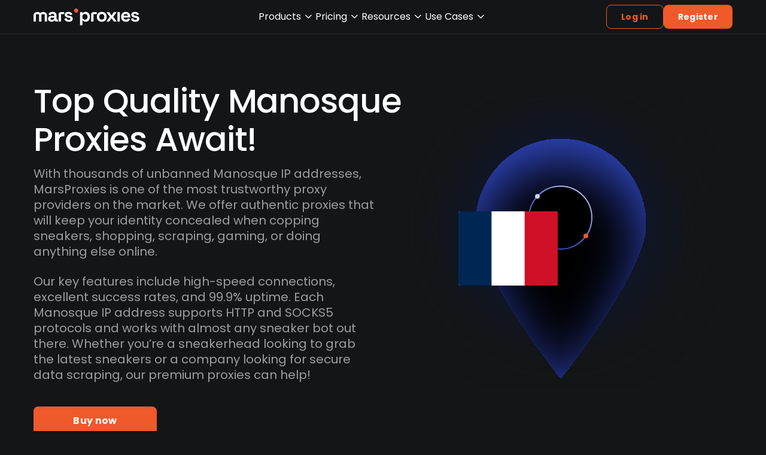

--- FILE ---
content_type: text/html
request_url: https://marsproxies.com/proxies-by-location/europe/france/manosque/
body_size: 36755
content:
<!DOCTYPE html><html lang="en-US" data-astro-cid-sckkx6r4> <head><meta charset="UTF-8"><meta name="viewport" content="width=device-width"><link rel="preload" href="/fonts/Poppins-Regular.woff2" as="font" type="font/woff2" crossorigin="anonymous"><link rel="preload" href="/fonts/Poppins-Medium.woff2" as="font" type="font/woff2" crossorigin="anonymous"><link rel="preload" href="/fonts/Poppins-SemiBold.woff2" as="font" type="font/woff2" crossorigin="anonymous"><link rel="preload" href="/fonts/Poppins-Bold.woff2" as="font" type="font/woff2" crossorigin="anonymous"><link rel="preconnect" href="https://cms.marsproxies.com"><link rel="icon" href="/favicon.ico" sizes="any"><link rel="icon" href="/favicon.svg" type="image/svg+xml"><link rel="apple-touch-icon" href="/apple-touch-icon.png"><meta name="apple-mobile-web-app-status-bar-style" content="black"><title>MarsProxies</title><script type="module">
			window.dataLayer = window.dataLayer || []
			window.gtag = function () {
				dataLayer.push(arguments)
			}
		</script><meta name="description" content="Gain access to premium proxies in Manosque, France with Mars Proxies. Reliable and secure proxy service provider. Browse our offerings today." class="astro-sckkx6r4"><meta name="robots" content="index, follow, max-snippet:-1, max-image-preview:large, max-video-preview:-1" class="astro-sckkx6r4"><meta name="twitter:card" content="summary_large_image" class="astro-sckkx6r4"><meta property="og:url" content="https://marsproxies.com/proxies-by-location/europe/france/manosque/" class="astro-sckkx6r4"><meta property="og:site_name" content="Marsproxies.com" class="astro-sckkx6r4"><meta property="og:title" content="MarsProxies" class="astro-sckkx6r4"><meta property="og:description" content="Gain access to premium proxies in Manosque, France with Mars Proxies. Reliable and secure proxy service provider. Browse our offerings today." class="astro-sckkx6r4"><meta property="og:image" content="https://cms.marsproxies.com/uploads/marsproxies_4ee723b26e.jpg" class="astro-sckkx6r4"><link rel="canonical" href="https://marsproxies.com/proxies-by-location/europe/france/manosque/"><script type>(function(w,d,s,l,i){w[l]=w[l]||[];w[l].push({'gtm.start':
new Date().getTime(),event:'gtm.js'});var f=d.getElementsByTagName(s)[0],
j=d.createElement(s),dl=l!='dataLayer'?'&l='+l:'';j.async=true;j.src=
'https://www.googletagmanager.com/gtm.js?id='+i+dl;f.parentNode.insertBefore(j,f);
})(window,document,'script','dataLayer','GTM-TJR9BNZ');</script> <script type="module">try{(function(){var e=typeof window<"u"?window:typeof global<"u"?global:typeof globalThis<"u"?globalThis:typeof self<"u"?self:{},n=new e.Error().stack;n&&(e._sentryDebugIds=e._sentryDebugIds||{},e._sentryDebugIds[n]="59b5e26f-6402-4a1c-a9f1-02da09fbed8f",e._sentryDebugIdIdentifier="sentry-dbid-59b5e26f-6402-4a1c-a9f1-02da09fbed8f")})()}catch{}const i=e=>{const n=`@@hydrate-script:${e}`;Array.from(document.querySelectorAll(`script[type="${n}"]`)).forEach(d=>{const t=document.createElement("script"),s=d.dataset.attrs;if(s){const r=JSON.parse(s);Object.entries(r).forEach(([o,a])=>{a===!0&&!o.startsWith("data-")?t.setAttribute(o,""):(t.setAttribute(o,`${a}`),t.src&&t.addEventListener("load",()=>{window.dispatchEvent(new CustomEvent("script-loaded",{detail:{id:a}}))}))})}if(!t.src){t.innerText=d.innerText;const r=JSON.parse(s);setTimeout(()=>{window.dispatchEvent(new CustomEvent("script-loaded",{detail:{id:r.id}}))},0)}d.replaceWith(t)})},c=()=>{i("on-page-loaded"),setTimeout(()=>{i("on-page-loaded-4s")},4e3)};document.readyState==="complete"?c():window.addEventListener("load",c);</script><script id="sleeknoteScript" type async async>(function () {
		var sleeknoteScriptTag = document.createElement("script");
		sleeknoteScriptTag.type = "text/javascript";
		sleeknoteScriptTag.charset = "utf-8";
		sleeknoteScriptTag.src = ("//sleeknotecustomerscripts.sleeknote.com/184782.js");
		var s = document.getElementById("sleeknoteScript");
		s.parentNode.insertBefore(sleeknoteScriptTag, s);
	})();</script> <script data-cfasync="false" type async async>  (function () {
    var cwvScriptTag = document.createElement("script");
    cwvScriptTag.type = "text/javascript";
    cwvScriptTag.async = true;
    cwvScriptTag.id = "uxbwv";
    cwvScriptTag.setAttribute("data-cfasync", "false");
    cwvScriptTag.setAttribute("nitro-exclude", "");
    cwvScriptTag.fetchPriority = "high";
    cwvScriptTag.src = "https://cwv.io/AUqQaxvZflvrwZkb";

    // insert before some known script, or just append to <head>
    var s = document.getElementsByTagName("script")[0];
    s.parentNode.insertBefore(cwvScriptTag, s);
  })();</script> <script data-attrs="{&#34;type&#34;:&#34;&#34;,&#34;async&#34;:true,&#34;src&#34;:&#34;//widget.trustpilot.com/bootstrap/v5/tp.widget.bootstrap.min.js&#34;}" type="@@hydrate-script:on-page-loaded-4s" async></script> <link rel="stylesheet" href="/_astro/index.lQbxn3i4.css">
<style>details summary[data-v-33867071]{transition:margin .15s}details:not([open]) summary[data-v-33867071]{margin-bottom:-20px}details[open] summary[data-v-33867071]{padding-bottom:0}
img[data-v-65a47d29],svg[data-v-65a47d29]{fill:currentColor;pointer-events:none;flex-shrink:0}
.trustpilot-widget-position[data-astro-cid-gn37c42i]{--scale: .72;transform:scale(var(--scale));transform-origin:top left;margin-bottom:calc((var(--scale) - 1) * 100%)}.hidden-review-badge[data-astro-cid-dzdlajfq]{position:absolute;opacity:0;transform:translate(4px)}
:is(button)[disabled]:not([disabled=false]){pointer-events:none;--tw-bg-opacity: 1;background-color:rgba(var(--neutral-700),var(--tw-bg-opacity, 1));--tw-text-opacity: 1;color:rgba(var(--neutral-300),var(--tw-text-opacity, 1))}
h1 strong{background:linear-gradient(96.56deg,rgb(var(--brand-300)) 4.39%,rgb(var(--neutral-0)) 98.53%);-webkit-background-clip:text;background-clip:text;-webkit-text-fill-color:transparent}
</style>
<link rel="stylesheet" href="/_astro/index.BqwTUjVb.css">
<style>#relevant-locations-checkbox[data-astro-cid-natvse2g]:checked~section[data-astro-cid-natvse2g] label[data-astro-cid-natvse2g] .expand-icon[data-astro-cid-natvse2g],#relevant-locations-checkbox[data-astro-cid-natvse2g]:not(:checked)~section[data-astro-cid-natvse2g] label[data-astro-cid-natvse2g] .minimize-icon[data-astro-cid-natvse2g],#relevant-locations-checkbox[data-astro-cid-natvse2g]:checked~section[data-astro-cid-natvse2g] label[data-astro-cid-natvse2g] .show-all-text[data-astro-cid-natvse2g],#relevant-locations-checkbox[data-astro-cid-natvse2g]:not(:checked)~section[data-astro-cid-natvse2g] label[data-astro-cid-natvse2g] .show-less-text[data-astro-cid-natvse2g]{display:block}#relevant-locations-checkbox[data-astro-cid-natvse2g]:checked~section[data-astro-cid-natvse2g] ul[data-astro-cid-natvse2g] li[data-astro-cid-natvse2g][data-location-hidden]{display:none}#relevant-locations-checkbox[data-astro-cid-natvse2g]:not(:checked)~section[data-astro-cid-natvse2g] ul[data-astro-cid-natvse2g]{height:auto;flex-wrap:wrap}
:root{--ct-heading-spacing: 40px}.content-heading{&[data-v-118db765]:not(:first-child){margin-top:var(--ct-heading-spacing)}&[data-v-118db765]:not(:last-child){margin-bottom:var(--ct-heading-spacing)}}
.promo-background[data-astro-cid-z7c3q25v]{background:linear-gradient(90deg,rgba(var(--neutral-900),1),rgba(var(--accent-600),1) 50.48%,rgba(var(--neutral-900),1))}.lang-popup[data-astro-cid-a2mxz4y6]{box-shadow:0 0 15px #00000026;animation:.2s ease-in-out}.lang-popup-container[data-astro-cid-a2mxz4y6][data-open=true] .lang-popup[data-astro-cid-a2mxz4y6]{display:flex}.lang-popup-container[data-astro-cid-a2mxz4y6][data-open=true] .icon-rotate[data-astro-cid-a2mxz4y6]{transform:rotate(180deg)}@media (max-width: 1316px){.language-selector-visibility[data-astro-cid-a2mxz4y6]{display:none}}@media (prefers-reduced-motion: reduce){.lang-popup[data-astro-cid-a2mxz4y6] .icon-rotate[data-astro-cid-a2mxz4y6]{transition:none}}.footer-background[data-astro-cid-dwl4onjj]{background:linear-gradient(180deg,rgb(var(--neutral-900)),#0e1344)}.grid-rows-auto-minmax[data-astro-cid-dwl4onjj]{grid-template-rows:repeat(3,minmax(0,auto))}@media (max-width: 1044px){.grid-rows-auto-minmax[data-astro-cid-dwl4onjj]{grid-template-rows:repeat(3,minmax(0,auto))}}.nav-popup[data-v-800713e2]{box-shadow:0 0 15px #0003;animation:slideIn-800713e2 .2s cubic-bezier(.05,.7,.1,1)}@keyframes slideIn-800713e2{0%{opacity:0;transform:translateY(-40px) scale(.9)}to{opacity:1;transform:none}}.page-top-bar-container[data-astro-cid-pwmmw5ba]{transition:background-color .2s ease-in;will-change:background-color}html[data-elevated] .page-top-bar-container[data-astro-cid-pwmmw5ba]{background-color:rgba(var(--neutral-900),.7);-webkit-backdrop-filter:blur(8px);backdrop-filter:blur(8px)}#toggle-sidebar-menu[data-astro-cid-pwmmw5ba]:checked~.top-bar[data-astro-cid-pwmmw5ba] .sidebar-toggle-icon[data-astro-cid-pwmmw5ba]:nth-child(2),#toggle-sidebar-menu[data-astro-cid-pwmmw5ba]:checked~.sidebar[data-astro-cid-pwmmw5ba]{display:flex}#toggle-sidebar-menu[data-astro-cid-pwmmw5ba]:checked~.top-bar[data-astro-cid-pwmmw5ba] .sidebar-toggle-icon[data-astro-cid-pwmmw5ba]:first-child{display:none}#toggle-sidebar-menu[data-astro-cid-pwmmw5ba]:checked~.top-bar[data-astro-cid-pwmmw5ba] .auth-button[data-astro-cid-pwmmw5ba]{display:none}#toggle-sidebar-menu[data-astro-cid-pwmmw5ba]:checked~.top-bar[data-astro-cid-pwmmw5ba]{background:rgba(var(--neutral-900),1)}:root:has(#toggle-sidebar-menu:checked){overflow-y:hidden}@font-face{font-family:Poppins;src:url(/fonts/Poppins-Regular.woff2) format("woff2");font-weight:400;font-style:normal;font-display:swap}@font-face{font-family:Poppins;src:url(/fonts/Poppins-Italic.woff2) format("woff2");font-weight:400;font-style:italic;font-display:swap}@font-face{font-family:Poppins;src:url(/fonts/Poppins-Medium.woff2) format("woff2");font-weight:500;font-style:normal;font-display:swap}@font-face{font-family:Poppins;src:url(/fonts/Poppins-MediumItalic.woff2) format("woff2");font-weight:500;font-style:italic;font-display:swap}@font-face{font-family:Poppins;src:url(/fonts/Poppins-SemiBold.woff2) format("woff2");font-weight:600;font-style:normal;font-display:swap}@font-face{font-family:Poppins;src:url(/fonts/Poppins-SemiBoldItalic.woff2) format("woff2");font-weight:600;font-style:italic;font-display:swap}@font-face{font-family:Poppins;src:url(/fonts/Poppins-Bold.woff2) format("woff2");font-weight:700;font-style:normal;font-display:swap}
input[type=search]::-webkit-search-decoration,input[type=search]::-webkit-search-cancel-button,input[type=search]::-webkit-search-results-button,input[type=search]::-webkit-search-results-decoration{display:none}
.search-popup-height[data-v-e3200043]{--max-height: 200px;max-height:var(--max-height);max-height:min(var(--max-height),90vh)}
img[data-v-65a47d29],svg[data-v-65a47d29]{fill:currentColor;pointer-events:none;flex-shrink:0}
:is(button)[disabled]:not([disabled=false]){pointer-events:none;--tw-bg-opacity: 1;background-color:rgba(var(--neutral-700),var(--tw-bg-opacity, 1));--tw-text-opacity: 1;color:rgba(var(--neutral-300),var(--tw-text-opacity, 1))}
input[type=search]::-webkit-search-decoration,input[type=search]::-webkit-search-cancel-button,input[type=search]::-webkit-search-results-button,input[type=search]::-webkit-search-results-decoration{display:none}
</style><script type="module" src="/_astro/page.PCIG578I.js"></script></head> <body data-astro-cid-sckkx6r4> <noscript><iframe src="https://www.googletagmanager.com/ns.html?id=GTM-TJR9BNZ"
height="0" width="0" style="display:none;visibility:hidden"></iframe></noscript>  <div data-header-sentinel class="block h-0 w-full" data-astro-cid-pwmmw5ba></div> <div class="page-top-bar-container xl:border-b-1 sticky top-0 z-10 w-full select-none border-b border-solid border-neutral-700 bg-transparent" data-astro-cid-pwmmw5ba> <script type="module">try{(function(){var e=typeof window<"u"?window:typeof global<"u"?global:typeof globalThis<"u"?globalThis:typeof self<"u"?self:{},r=new e.Error().stack;r&&(e._sentryDebugIds=e._sentryDebugIds||{},e._sentryDebugIds[r]="e83f3d6a-b17e-44ab-aa9b-fbb1a65a8209",e._sentryDebugIdIdentifier="sentry-dbid-e83f3d6a-b17e-44ab-aa9b-fbb1a65a8209")})()}catch{}const i=Array.from(document.querySelectorAll("[data-page-promo-bar]")),d=()=>{document.documentElement.toggleAttribute("data-promo-bar-visible",!0)},t=i.findLast(e=>!e.hasAttribute("aria-hidden")),a=i.findLast(e=>e.dataset.start&&e.dataset.end&&e.hasAttribute("aria-hidden"));a?(t&&t!==a&&t.setAttribute("aria-hidden","true"),a.removeAttribute("aria-hidden"),d()):t&&d();</script> <input type="checkbox" id="toggle-sidebar-menu" class="hidden" data-astro-cid-pwmmw5ba> <header class="top-bar content-sizer flex h-[var(--page-header-height)] items-center justify-center gap-8" data-astro-cid-pwmmw5ba> <div class="aspect-[151/24] sm:aspect-[177/29]" data-astro-cid-pwmmw5ba> <a href="/" target="_self" class="cursor-pointer" rel="noopener" title="Marsproxies" data-astro-cid-pwmmw5ba="true"><!--[--> <svg class="block h-24 w-auto sm:h-[29px]" width="177" height="29" viewBox="0 0 177 29" fill="none" xmlns="http://www.w3.org/2000/svg"> <title>MarsProxies Residential Proxy Service</title> <path d="M90.614 6.75916C89.5456 6.14397 88.3837 5.823 87.115 5.823C85.7127 5.823 84.6309 6.06372 83.8697 6.5318C83.1085 6.99988 82.5609 7.5482 82.2003 8.15002H81.6394V6.26433H77.7397V28.2239H81.7062V20.1195H82.2671C82.4941 20.4806 82.8147 20.8283 83.202 21.176C83.5892 21.5237 84.1101 21.8045 84.7511 22.0319C85.3922 22.2593 86.1801 22.3662 87.1283 22.3662C88.3837 22.3662 89.5589 22.0586 90.6273 21.4301C91.6958 20.8149 92.5638 19.9055 93.2049 18.7019C93.8593 17.4982 94.1798 16.0539 94.1798 14.3554V13.8472C94.1798 12.1487 93.8593 10.691 93.2049 9.50076C92.5505 8.29713 91.6958 7.38772 90.6273 6.77253L90.614 6.75916ZM90.2 14.2484C90.2 15.7596 89.7993 16.9098 88.9847 17.6988C88.17 18.4879 87.155 18.8757 85.913 18.8757C84.671 18.8757 83.6827 18.4879 82.8547 17.6988C82.0267 16.9098 81.6261 15.7596 81.6261 14.2484V13.9274C81.6261 12.4162 82.0401 11.2661 82.8547 10.477C83.6694 9.68799 84.6977 9.30015 85.913 9.30015C87.1283 9.30015 88.1433 9.68799 88.9713 10.477C89.786 11.2661 90.2 12.4162 90.2 13.9274V14.2484ZM138.839 6.26433H134.245L130.679 11.4667H130.118L126.552 6.26433H121.958L127.567 14.0211L121.891 21.9115H126.552L130.118 16.6423H130.679L134.245 21.9115H138.906L133.23 14.0211L138.839 6.26433ZM97.2781 7.2941C96.597 7.97616 96.2498 8.91232 96.2498 10.1159V21.9115H100.243V10.37C100.243 10.1159 100.323 9.90197 100.497 9.74149C100.67 9.581 100.871 9.50076 101.111 9.50076H105.638V6.26433H100.123C98.9075 6.26433 97.9593 6.61205 97.2781 7.2941ZM175.953 14.6095C175.392 13.9676 174.644 13.4727 173.682 13.125C172.721 12.7773 171.666 12.4965 170.49 12.2959L169.609 12.1354C168.888 12.015 168.327 11.8278 167.913 11.5871C167.499 11.3463 167.285 10.9719 167.285 10.4637C167.285 9.99559 167.486 9.6345 167.886 9.3804C168.287 9.11292 168.861 8.99256 169.622 8.99256C170.384 8.99256 171.011 9.16642 171.532 9.50076C172.04 9.8351 172.387 10.4102 172.56 11.1992L176.246 10.0625C175.886 8.80533 175.138 7.77556 173.976 6.99988C172.828 6.22421 171.372 5.83637 169.636 5.83637C167.793 5.83637 166.297 6.25096 165.162 7.08012C164.027 7.90929 163.466 9.09955 163.466 10.6643C163.466 11.694 163.733 12.5366 164.28 13.1919C164.828 13.8472 165.549 14.3554 166.457 14.7165C167.365 15.0776 168.354 15.3718 169.449 15.5858L170.33 15.7463C171.252 15.9201 171.919 16.1341 172.347 16.3882C172.761 16.6557 172.974 17.0301 172.974 17.5116C172.974 17.993 172.747 18.3943 172.307 18.7286C171.866 19.0496 171.185 19.2234 170.263 19.2234C169.649 19.2234 169.088 19.1298 168.581 18.956C168.06 18.7821 167.632 18.4745 167.285 18.0599C166.938 17.6453 166.698 17.0569 166.551 16.3213L162.891 17.2709C163.159 18.9158 163.946 20.173 165.255 21.0556C166.551 21.9383 168.22 22.3796 170.263 22.3796C172.307 22.3796 173.843 21.9383 175.031 21.0422C176.22 20.1462 176.807 18.8757 176.807 17.2441C176.807 16.1475 176.527 15.2782 175.979 14.6363L175.953 14.6095ZM158.217 6.85277C157.082 6.17071 155.746 5.823 154.211 5.823C152.675 5.823 151.286 6.15734 150.111 6.81265C148.935 7.48133 148.014 8.40412 147.373 9.62112C146.718 10.8248 146.398 12.2557 146.398 13.9007V14.2752C146.398 15.9201 146.732 17.3377 147.386 18.5547C148.041 19.7717 148.975 20.6945 150.164 21.3632C151.353 22.0319 152.715 22.3529 154.277 22.3529C155.706 22.3529 156.882 22.1255 157.803 21.6708C158.725 21.2161 159.473 20.6678 160.02 20.0258C160.568 19.3839 161.008 18.7955 161.302 18.2471L158.057 16.5487C157.776 17.1371 157.389 17.6721 156.855 18.1535C156.334 18.635 155.506 18.8757 154.398 18.8757C153.289 18.8757 152.381 18.5414 151.62 17.8727C150.859 17.204 150.458 16.3213 150.418 15.2514H161.783V13.9007C161.783 12.3092 161.462 10.905 160.835 9.68799C160.207 8.48436 159.326 7.53483 158.19 6.85277H158.217ZM150.471 12.2959C150.618 11.3864 151.005 10.6643 151.633 10.1159C152.261 9.56763 153.116 9.30015 154.184 9.30015C155.252 9.30015 156.054 9.56763 156.695 10.1159C157.336 10.6643 157.696 11.3864 157.776 12.2959H150.471ZM140.361 21.9115H144.328V6.26433H140.361V21.9115ZM122.225 13.8338C122.225 12.1487 121.865 10.7178 121.157 9.51413C120.449 8.3105 119.461 7.40109 118.232 6.77253C117.004 6.14397 115.601 5.823 114.039 5.823C112.476 5.823 111.087 6.14397 109.845 6.77253C108.603 7.40109 107.628 8.32388 106.92 9.51413C106.213 10.7178 105.852 12.1487 105.852 13.8338V14.342C105.852 16.0271 106.213 17.4581 106.92 18.6617C107.628 19.8654 108.617 20.7748 109.845 21.4033C111.074 22.0319 112.476 22.3529 114.039 22.3529C115.601 22.3529 116.99 22.0319 118.232 21.4033C119.474 20.7748 120.449 19.852 121.157 18.6617C121.865 17.4581 122.225 16.0271 122.225 14.342V13.8338ZM118.259 14.2484C118.259 15.7195 117.858 16.8563 117.057 17.6453C116.256 18.4344 115.254 18.8222 114.039 18.8222C112.823 18.8222 111.808 18.4344 111.02 17.6453C110.219 16.8563 109.819 15.7329 109.819 14.2484V13.9274C109.819 12.4563 110.219 11.3196 111.02 10.5305C111.822 9.74149 112.823 9.35365 114.039 9.35365C115.254 9.35365 116.296 9.74149 117.084 10.5305C117.872 11.3196 118.259 12.4563 118.259 13.9274V14.2484Z" fill="white"></path> <path d="M62.3947 13.1252C61.4331 12.7775 60.3781 12.4967 59.2028 12.296L58.3214 12.1356C57.6002 12.0152 57.0393 11.828 56.6253 11.5872C56.2113 11.3465 55.9976 10.9721 55.9976 10.4639C55.9976 9.99578 56.198 9.63469 56.5986 9.38059C56.9993 9.11311 57.5735 8.99275 58.3348 8.99275C59.096 8.99275 59.7237 9.16661 60.2445 9.50095C60.752 9.83529 61.0992 10.4104 61.2729 11.1994L64.9589 10.0626C64.5983 8.80552 63.8504 7.77574 62.6885 7.00007C61.54 6.2244 60.0843 5.83656 58.3481 5.83656C56.5051 5.83656 55.0094 6.25115 53.8742 7.08031C52.739 7.90948 52.1781 9.09974 52.1781 10.6645C52.1781 11.6942 52.4452 12.5368 52.9927 13.1921C53.5403 13.8474 54.2615 14.3556 55.1696 14.7167C56.0778 15.0778 57.066 15.372 58.1611 15.586L59.0426 15.7465C59.9641 15.9203 60.6318 16.1343 61.0592 16.3884C61.4732 16.6559 61.6869 17.0303 61.6869 17.5118C61.6869 17.9932 61.4598 18.3944 61.0191 18.7288C60.5784 19.0498 59.8973 19.2236 58.9758 19.2236C58.3615 19.2236 57.8006 19.13 57.2931 18.9561C56.7722 18.7823 56.3449 18.4747 55.9976 18.0601C55.6504 17.6455 55.41 17.0571 55.2631 16.3215L51.6038 17.2711C51.8709 18.916 52.6589 20.1731 53.9677 21.0558C55.2631 21.9385 56.9325 22.3798 58.9758 22.3798C61.0191 22.3798 62.5549 21.9385 63.7435 21.0424C64.9321 20.1464 65.5198 18.8759 65.5198 17.2443C65.5198 16.1477 65.2393 15.2784 64.6917 14.6364C64.1308 13.9945 63.383 13.4997 62.4214 13.152L62.3947 13.1252ZM38.4758 17.6856V11.8413C38.4758 9.88879 37.8749 8.39093 36.6863 7.36116C35.4843 6.33139 33.855 5.80981 31.7983 5.80981C30.4495 5.80981 29.3143 6.01042 28.3794 6.425C27.4446 6.83959 26.6967 7.37453 26.1491 8.02984C25.5882 8.69853 25.1876 9.42071 24.9338 10.2231L28.5931 11.4535C28.74 10.7447 29.0605 10.1563 29.5413 9.70155C30.0221 9.24685 30.7566 9.0195 31.7449 9.0195C32.7332 9.0195 33.4944 9.26022 33.9485 9.7283C34.4159 10.1964 34.6429 10.8116 34.6429 11.5471V12.4298H30.356C29.1807 12.4298 28.139 12.617 27.2175 12.9781C26.3094 13.3526 25.5882 13.8875 25.0807 14.6231C24.5732 15.3452 24.3061 16.2413 24.3061 17.3246C24.3061 18.4078 24.5599 19.3039 25.0807 20.0528C25.6016 20.8017 26.296 21.3634 27.1775 21.7512C28.0589 22.1391 29.0605 22.3397 30.169 22.3397C31.2775 22.3397 32.1188 22.1792 32.7465 21.8716C33.3742 21.5506 33.8416 21.1895 34.1354 20.7883C34.4293 20.3737 34.6162 20.0528 34.6964 19.7987H35.2973V19.8254C35.2973 20.454 35.5511 20.9622 36.0586 21.3367C36.5661 21.7111 37.2071 21.8983 37.9817 21.8983H40.626V18.6218H39.3706C38.783 18.6218 38.4892 18.3008 38.4892 17.6723L38.4758 17.6856ZM34.6296 15.7331C34.6296 16.7629 34.2824 17.592 33.5745 18.2072C32.8667 18.8224 31.9586 19.1434 30.8501 19.1434C30.0087 19.1434 29.3677 18.9695 28.927 18.6084C28.4863 18.2473 28.2592 17.7926 28.2592 17.2176C28.2592 16.6425 28.4729 16.2145 28.8869 15.8936C29.3009 15.5726 29.8885 15.4255 30.6231 15.4255H34.6296V15.7465V15.7331ZM19.5117 6.78609C18.5234 6.26452 17.3615 6.01042 15.9993 6.01042C15.3182 6.01042 14.6905 6.09066 14.1029 6.23777C13.5153 6.38488 12.9944 6.59886 12.5404 6.86633C12.0729 7.13381 11.6589 7.45478 11.285 7.80249H11.2316C10.8977 7.4414 10.4837 7.13381 10.0029 6.86633C9.52213 6.59886 9.00129 6.38488 8.44038 6.23777C7.87947 6.09066 7.25178 6.01042 6.57067 6.01042C5.20846 6.01042 4.03322 6.26452 3.0583 6.78609C2.07003 7.30767 1.32215 8.01647 0.787947 8.92588C0.253746 9.83529 0 10.8517 0 11.9751V21.9117H3.95309V10.7046C3.95309 10.183 4.38045 9.75505 4.90129 9.75505H8.36025C8.88109 9.75505 9.30845 10.183 9.30845 10.7046V21.9117H13.2749V10.7046C13.2749 10.183 13.7023 9.75505 14.2231 9.75505H17.6821C18.2029 9.75505 18.6303 10.183 18.6303 10.7046V21.9117H22.5967V11.9751C22.5967 10.8517 22.3296 9.83529 21.7954 8.92588C21.2612 8.01647 20.5 7.30767 19.5117 6.78609ZM42.9631 7.28092C42.282 7.96298 41.9348 8.89913 41.9348 10.1028V21.9117H45.9279V10.3702C45.9279 10.1161 46.0081 9.90216 46.1817 9.74168C46.3553 9.58119 46.5556 9.50095 46.796 9.50095H51.3234V6.26452H45.8077C44.5924 6.26452 43.6442 6.61224 42.9631 7.29429V7.28092Z" fill="white"></path> <path d="M71.2914 0.223633C70.3165 0.223633 69.4884 0.544601 68.8073 1.17316C68.1262 1.80173 67.7924 2.64427 67.7924 3.68742C67.7924 4.73056 68.1262 5.55973 68.8073 6.18829C69.4884 6.81686 70.3165 7.13782 71.2914 7.13782C72.2663 7.13782 73.1344 6.81686 73.8021 6.18829C74.4699 5.55973 74.7904 4.71719 74.7904 3.68742C74.7904 2.65764 74.4565 1.8151 73.8021 1.17316C73.1344 0.544601 72.3064 0.223633 71.2914 0.223633Z" fill="#F05929"></path> </svg> <!--]--></a> </div> <nav aria-label="Main navigation" class="mx-auto flex w-full flex-row items-center justify-center gap-32 hidden gap-32 lg:flex"> <ul class="contents"> <li> <style>astro-island,astro-slot,astro-static-slot{display:contents}</style><script>(()=>{var l=(n,t)=>{let i=async()=>{await(await n())()},e=typeof t.value=="object"?t.value:void 0,s={timeout:e==null?void 0:e.timeout};"requestIdleCallback"in window?window.requestIdleCallback(i,s):setTimeout(i,s.timeout||200)};(self.Astro||(self.Astro={})).idle=l;window.dispatchEvent(new Event("astro:idle"));})();</script><script>(()=>{var A=Object.defineProperty;var g=(i,o,a)=>o in i?A(i,o,{enumerable:!0,configurable:!0,writable:!0,value:a}):i[o]=a;var d=(i,o,a)=>g(i,typeof o!="symbol"?o+"":o,a);{let i={0:t=>m(t),1:t=>a(t),2:t=>new RegExp(t),3:t=>new Date(t),4:t=>new Map(a(t)),5:t=>new Set(a(t)),6:t=>BigInt(t),7:t=>new URL(t),8:t=>new Uint8Array(t),9:t=>new Uint16Array(t),10:t=>new Uint32Array(t),11:t=>1/0*t},o=t=>{let[l,e]=t;return l in i?i[l](e):void 0},a=t=>t.map(o),m=t=>typeof t!="object"||t===null?t:Object.fromEntries(Object.entries(t).map(([l,e])=>[l,o(e)]));class y extends HTMLElement{constructor(){super(...arguments);d(this,"Component");d(this,"hydrator");d(this,"hydrate",async()=>{var b;if(!this.hydrator||!this.isConnected)return;let e=(b=this.parentElement)==null?void 0:b.closest("astro-island[ssr]");if(e){e.addEventListener("astro:hydrate",this.hydrate,{once:!0});return}let c=this.querySelectorAll("astro-slot"),n={},h=this.querySelectorAll("template[data-astro-template]");for(let r of h){let s=r.closest(this.tagName);s!=null&&s.isSameNode(this)&&(n[r.getAttribute("data-astro-template")||"default"]=r.innerHTML,r.remove())}for(let r of c){let s=r.closest(this.tagName);s!=null&&s.isSameNode(this)&&(n[r.getAttribute("name")||"default"]=r.innerHTML)}let p;try{p=this.hasAttribute("props")?m(JSON.parse(this.getAttribute("props"))):{}}catch(r){let s=this.getAttribute("component-url")||"<unknown>",v=this.getAttribute("component-export");throw v&&(s+=` (export ${v})`),console.error(`[hydrate] Error parsing props for component ${s}`,this.getAttribute("props"),r),r}let u;await this.hydrator(this)(this.Component,p,n,{client:this.getAttribute("client")}),this.removeAttribute("ssr"),this.dispatchEvent(new CustomEvent("astro:hydrate"))});d(this,"unmount",()=>{this.isConnected||this.dispatchEvent(new CustomEvent("astro:unmount"))})}disconnectedCallback(){document.removeEventListener("astro:after-swap",this.unmount),document.addEventListener("astro:after-swap",this.unmount,{once:!0})}connectedCallback(){if(!this.hasAttribute("await-children")||document.readyState==="interactive"||document.readyState==="complete")this.childrenConnectedCallback();else{let e=()=>{document.removeEventListener("DOMContentLoaded",e),c.disconnect(),this.childrenConnectedCallback()},c=new MutationObserver(()=>{var n;((n=this.lastChild)==null?void 0:n.nodeType)===Node.COMMENT_NODE&&this.lastChild.nodeValue==="astro:end"&&(this.lastChild.remove(),e())});c.observe(this,{childList:!0}),document.addEventListener("DOMContentLoaded",e)}}async childrenConnectedCallback(){let e=this.getAttribute("before-hydration-url");e&&await import(e),this.start()}async start(){let e=JSON.parse(this.getAttribute("opts")),c=this.getAttribute("client");if(Astro[c]===void 0){window.addEventListener(`astro:${c}`,()=>this.start(),{once:!0});return}try{await Astro[c](async()=>{let n=this.getAttribute("renderer-url"),[h,{default:p}]=await Promise.all([import(this.getAttribute("component-url")),n?import(n):()=>()=>{}]),u=this.getAttribute("component-export")||"default";if(!u.includes("."))this.Component=h[u];else{this.Component=h;for(let f of u.split("."))this.Component=this.Component[f]}return this.hydrator=p,this.hydrate},e,this)}catch(n){console.error(`[astro-island] Error hydrating ${this.getAttribute("component-url")}`,n)}}attributeChangedCallback(){this.hydrate()}}d(y,"observedAttributes",["props"]),customElements.get("astro-island")||customElements.define("astro-island",y)}})();</script><astro-island uid="Z1m56Dl" prefix="s777" component-url="/_astro/NavPopup.ZH94Ny-5.js" component-export="default" renderer-url="/_astro/client.pzsEY4Og.js" props="{&quot;triggerLabel&quot;:[0,&quot;Products&quot;]}" ssr client="idle" opts="{&quot;name&quot;:&quot;NavPopup&quot;,&quot;value&quot;:true}" await-children><div class="group" data-v-800713e2><div class="cursor-pointer" role="presentation" tabindex="0" data-v-800713e2><div class="flex w-fit cursor-pointer items-center gap-4 truncate text-neutral-0 group-hover:text-brand-300" data-v-800713e2>Products <svg width="24" height="24" viewbox="0 0 24 24" fill-rule="evenodd" class="transition-transform group-focus-within:rotate-180 group-hover:rotate-180" data-v-800713e2 data-v-65a47d29><path d="M7.416 8.76c-.286.196-.395.467-.324.811.04.193.127.285 2.401 2.564 1.357 1.36 2.42 2.394 2.504 2.433a1 1 0 0 0 .67.058c.17-.045.402-.263 2.556-2.41 1.604-1.599 2.394-2.416 2.447-2.528.231-.494-.113-1.021-.666-1.021-.12 0-.259.02-.309.046-.05.025-1.033.986-2.185 2.135l-2.093 2.089-2.073-2.067c-1.14-1.137-2.12-2.098-2.176-2.135-.161-.107-.579-.092-.752.025" data-v-65a47d29></path></svg></div></div><div role="menu" style="position:absolute;left:0;top:0;" class="z-10 hidden max-w-[calc(100vw-16px)] overflow-x-auto group-focus-within:block group-hover:block" data-v-800713e2><div class="h-[36px]" data-v-800713e2></div><div class="nav-popup rounded-16 border border-neutral-600 bg-neutral-800 p-32" data-v-800713e2><!--[--><astro-slot name="sections"><ul class="flex gap-32"> <li class="border-r border-neutral-600 pr-32 last:border-none last:pr-0"> <section class="grid grid-cols-2 justify-center"> <div class="flex flex-col gap-24 pr-24"> <p class="tp-title">Proxies</p> <ul class="flex flex-col flex-wrap gap-8"> <li class="max-w-[380px]"> <a href="/proxies/residential-proxies/" target="_self" class="items-start group/link flex h-fit grow gap-16 rounded-8 px-16 py-8 text-neutral-0 transition-colors hover:bg-neutral-700 cursor-pointer" rel="noopener"><!--[--><img class="size-40 object-contain" src="https://cms.marsproxies.com/uploads/residential_proxies_3_2563c6d667.svg" width="24" height="24" alt loading="lazy" fetch-priority="auto"><div class="flex flex-col justify-start"> <span class="flex w-full items-center gap-4"> <span class="!font-semibold">Residential Proxies</span>  </span> <div class="tp-body-s text-neutral-300"> <!--[--><!--[--><p class="mb-24 last:mb-0"><!--[--><!--[--><!--[--><!--[-->1M+ IPs, real devices, 195 countries<!--]--><!--]--><!--]--><!--]--></p><!--]--><!--]--> </div> </div> <!--]--></a> </li><li class="max-w-[380px]"> <a href="/proxies/isp-proxies/" target="_self" class="items-start group/link flex h-fit grow gap-16 rounded-8 px-16 py-8 text-neutral-0 transition-colors hover:bg-neutral-700 cursor-pointer" rel="noopener"><!--[--><img class="size-40 object-contain" src="https://cms.marsproxies.com/uploads/mars_isp_proxies_0e80acdf50.svg" width="24" height="24" alt loading="lazy" fetch-priority="auto"><div class="flex flex-col justify-start"> <span class="flex w-full items-center gap-4"> <span class="!font-semibold">ISP Proxies</span>  </span> <div class="tp-body-s text-neutral-300"> <!--[--><!--[--><p class="mb-24 last:mb-0"><!--[--><!--[--><!--[--><!--[-->Dedicated, fast, unlimited<!--]--><!--]--><!--]--><!--]--></p><!--]--><!--]--> </div> </div> <!--]--></a> </li><li class="max-w-[380px]"> <a href="/proxies/datacenter-proxies/" target="_self" class="items-start group/link flex h-fit grow gap-16 rounded-8 px-16 py-8 text-neutral-0 transition-colors hover:bg-neutral-700 cursor-pointer" rel="noopener"><!--[--><img class="size-40 object-contain" src="https://cms.marsproxies.com/uploads/datacenter_proxies_07fded0fb1.svg" width="24" height="24" alt loading="lazy" fetch-priority="auto"><div class="flex flex-col justify-start"> <span class="flex w-full items-center gap-4"> <span class="!font-semibold">Datacenter proxies</span>  </span> <div class="tp-body-s text-neutral-300"> <!--[--><!--[--><p class="mb-24 last:mb-0"><!--[--><!--[--><!--[--><!--[-->Great performance at a great price<!--]--><!--]--><!--]--><!--]--></p><!--]--><!--]--> </div> </div> <!--]--></a> </li><li class="max-w-[380px]"> <a href="/proxies/datacenter-ipv6-proxies/" target="_self" class="items-start group/link flex h-fit grow gap-16 rounded-8 px-16 py-8 text-neutral-0 transition-colors hover:bg-neutral-700 cursor-pointer" rel="noopener"><!--[--><img class="size-40 object-contain" src="https://cms.marsproxies.com/uploads/datacenter_ipv6_proxies_3296a870e6.svg" width="40" height="40" alt loading="lazy" fetch-priority="auto"><div class="flex flex-col justify-start"> <span class="flex w-full items-center gap-4"> <span class="!font-semibold">IPv6 Datacenter proxies</span> <div class="tp-body-xs bg-info-400 text-neutral-1000 w-max rounded-[100px] px-8 py-4 uppercase transition-transform group-focus-within/link:translate-x-2 group-hover/link:translate-x-2"><!--[-->NEW!<!--]--></div> </span> <div class="tp-body-s text-neutral-300"> <!--[--><!--[--><p class="mb-24 last:mb-0"><!--[--><!--[--><!--[--><!--[-->Great performance at a great price<!--]--><!--]--><!--]--><!--]--></p><!--]--><!--]--> </div> </div> <!--]--></a> </li><li class="max-w-[380px]"> <a href="/proxies/sneaker-proxies/" target="_self" class="items-start group/link flex h-fit grow gap-16 rounded-8 px-16 py-8 text-neutral-0 transition-colors hover:bg-neutral-700 cursor-pointer" rel="noopener"><!--[--><img class="size-40 object-contain" src="https://cms.marsproxies.com/uploads/Sneaker_proxies_3f79699c70.svg" width="24" height="24" alt loading="lazy" fetch-priority="auto"><div class="flex flex-col justify-start"> <span class="flex w-full items-center gap-4"> <span class="!font-semibold">Sneaker proxies</span>  </span> <div class="tp-body-s text-neutral-300"> <!--[--><!--[--><p class="mb-24 last:mb-0"><!--[--><!--[--><!--[--><!--[-->Go-to option for SNKRS copping<!--]--><!--]--><!--]--><!--]--></p><!--]--><!--]--> </div> </div> <!--]--></a> </li><li class="max-w-[380px]"> <a href="/proxies/mobile-proxies/" target="_self" class="items-start group/link flex h-fit grow gap-16 rounded-8 px-16 py-8 text-neutral-0 transition-colors hover:bg-neutral-700 cursor-pointer" rel="noopener"><!--[--><img class="size-40 object-contain" src="https://cms.marsproxies.com/uploads/mobile_proxies_52733af551.svg" width="24" height="24" alt loading="lazy" fetch-priority="auto"><div class="flex flex-col justify-start"> <span class="flex w-full items-center gap-4"> <span class="!font-semibold">Mobile proxies</span> <div class="tp-body-xs bg-info-400 text-neutral-1000 w-max rounded-[100px] px-8 py-4 uppercase transition-transform group-focus-within/link:translate-x-2 group-hover/link:translate-x-2"><!--[-->NEW!<!--]--></div> </span> <div class="tp-body-s text-neutral-300"> <!--[--><!--[--><p class="mb-24 last:mb-0"><!--[--><!--[--><!--[--><!--[-->Any retailer, any product, 100% success<!--]--><!--]--><!--]--><!--]--></p><!--]--><!--]--> </div> </div> <!--]--></a> </li> </ul> </div> <div class="flex flex-col gap-24 border-l border-neutral-600 pl-32"> <p class="tp-title">Free tools</p> <ul class="flex flex-col gap-8"> <li class="max-w-[380px]"> <a href="/tools/google-chrome-extension/" target="_self" class="items-start group/link flex h-fit grow gap-16 rounded-8 px-16 py-8 text-neutral-0 transition-colors hover:bg-neutral-700 cursor-pointer" rel="noopener"><!--[--><img class="size-40 object-contain" src="https://cms.marsproxies.com/uploads/google_chrome_extension_icon_659930529c.svg" width="40" height="40" alt loading="lazy" fetch-priority="auto"><div class="flex flex-col justify-start"> <span class="flex w-full items-center gap-4"> <span class="!font-semibold">Google Chrome extension</span> <div class="tp-body-xs bg-info-400 text-neutral-1000 w-max rounded-[100px] px-8 py-4 uppercase transition-transform group-focus-within/link:translate-x-2 group-hover/link:translate-x-2"><!--[-->NEW!<!--]--></div> </span> <div class="tp-body-s text-neutral-300"> <!--[--><!--[--><p class="mb-24 last:mb-0"><!--[--><!--[--><!--[--><!--[-->Switch proxies with just one click<!--]--><!--]--><!--]--><!--]--></p><!--]--><!--]--> </div> </div> <!--]--></a> </li><li class="max-w-[380px]"> <a href="/tools/firefox-extension/" target="_self" class="items-start group/link flex h-fit grow gap-16 rounded-8 px-16 py-8 text-neutral-0 transition-colors hover:bg-neutral-700 cursor-pointer" rel="noopener"><!--[--><img class="size-40 object-contain" src="https://cms.marsproxies.com/uploads/firefox_extension_7283b521a7.svg" width="34" height="36" alt loading="lazy" fetch-priority="auto"><div class="flex flex-col justify-start"> <span class="flex w-full items-center gap-4"> <span class="!font-semibold">Firefox extension</span> <div class="tp-body-xs bg-info-400 text-neutral-1000 w-max rounded-[100px] px-8 py-4 uppercase transition-transform group-focus-within/link:translate-x-2 group-hover/link:translate-x-2"><!--[-->NEW!<!--]--></div> </span> <div class="tp-body-s text-neutral-300"> <!--[--><!--[--><p class="mb-24 last:mb-0"><!--[--><!--[--><!--[--><!--[-->Switch proxies with just one click<!--]--><!--]--><!--]--><!--]--></p><!--]--><!--]--> </div> </div> <!--]--></a> </li><li class="max-w-[380px]"> <a href="/ip-lookup/" target="_self" class="items-start group/link flex h-fit grow gap-16 rounded-8 px-16 py-8 text-neutral-0 transition-colors hover:bg-neutral-700 cursor-pointer" rel="noopener"><!--[--><img class="size-40 object-contain" src="https://cms.marsproxies.com/uploads/IP_Lookup_b2899d72b0.svg" width="40" height="40" alt loading="lazy" fetch-priority="auto"><div class="flex flex-col justify-start"> <span class="flex w-full items-center gap-4"> <span class="!font-semibold">IP Lookup</span> <div class="tp-body-xs bg-info-400 text-neutral-1000 w-max rounded-[100px] px-8 py-4 uppercase transition-transform group-focus-within/link:translate-x-2 group-hover/link:translate-x-2"><!--[-->NEW!<!--]--></div> </span> <div class="tp-body-s text-neutral-300"> <!--[--><!--[--><p class="mb-24 last:mb-0"><!--[--><!--[--><!--[--><!--[-->Instantly Check IP Info<!--]--><!--]--><!--]--><!--]--></p><!--]--><!--]--> </div> </div> <!--]--></a> </li><li class="max-w-[380px]"> <a href="/android-proxy-app/" target="_self" class="items-start group/link flex h-fit grow gap-16 rounded-8 px-16 py-8 text-neutral-0 transition-colors hover:bg-neutral-700 cursor-pointer" rel="noopener"><!--[--><img class="size-40 object-contain" src="https://cms.marsproxies.com/uploads/android_app_beff18c11a.svg" width="40" height="40" alt loading="lazy" fetch-priority="auto"><div class="flex flex-col justify-start"> <span class="flex w-full items-center gap-4"> <span class="!font-semibold">Android Proxy App</span> <div class="tp-body-xs bg-info-400 text-neutral-1000 w-max rounded-[100px] px-8 py-4 uppercase transition-transform group-focus-within/link:translate-x-2 group-hover/link:translate-x-2"><!--[-->NEW!<!--]--></div> </span> <div class="tp-body-s text-neutral-300"> <!--[--><!--[--><p class="mb-24 last:mb-0"><!--[--><!--[--><!--[--><!--[-->Change your virtual location with a single tap<!--]--><!--]--><!--]--><!--]--></p><!--]--><!--]--> </div> </div> <!--]--></a> </li><li class="max-w-[380px]"> <a href="/ios-proxy-app/" target="_self" class="items-start group/link flex h-fit grow gap-16 rounded-8 px-16 py-8 text-neutral-0 transition-colors hover:bg-neutral-700 cursor-pointer" rel="noopener"><!--[--><img class="size-40 object-contain" src="https://cms.marsproxies.com/uploads/apple_app_8a264124e9.svg" width="40" height="40" alt loading="lazy" fetch-priority="auto"><div class="flex flex-col justify-start"> <span class="flex w-full items-center gap-4"> <span class="!font-semibold">Apple Proxy App</span> <div class="tp-body-xs bg-info-400 text-neutral-1000 w-max rounded-[100px] px-8 py-4 uppercase transition-transform group-focus-within/link:translate-x-2 group-hover/link:translate-x-2"><!--[-->NEW!<!--]--></div> </span> <div class="tp-body-s text-neutral-300"> <!--[--><!--[--><p class="mb-24 last:mb-0"><!--[--><!--[--><!--[--><!--[-->Change your virtual location with a single tap<!--]--><!--]--><!--]--><!--]--></p><!--]--><!--]--> </div> </div> <!--]--></a> </li> </ul> </div> </section> </li> </ul></astro-slot><!--]--></div></div></div><!--astro:end--></astro-island> </li><li> <astro-island uid="OhTbq" prefix="s776" component-url="/_astro/NavPopup.ZH94Ny-5.js" component-export="default" renderer-url="/_astro/client.pzsEY4Og.js" props="{&quot;triggerLabel&quot;:[0,&quot;Pricing&quot;]}" ssr client="idle" opts="{&quot;name&quot;:&quot;NavPopup&quot;,&quot;value&quot;:true}" await-children><div class="group" data-v-800713e2><div class="cursor-pointer" role="presentation" tabindex="0" data-v-800713e2><div class="flex w-fit cursor-pointer items-center gap-4 truncate text-neutral-0 group-hover:text-brand-300" data-v-800713e2>Pricing <svg width="24" height="24" viewbox="0 0 24 24" fill-rule="evenodd" class="transition-transform group-focus-within:rotate-180 group-hover:rotate-180" data-v-800713e2 data-v-65a47d29><path d="M7.416 8.76c-.286.196-.395.467-.324.811.04.193.127.285 2.401 2.564 1.357 1.36 2.42 2.394 2.504 2.433a1 1 0 0 0 .67.058c.17-.045.402-.263 2.556-2.41 1.604-1.599 2.394-2.416 2.447-2.528.231-.494-.113-1.021-.666-1.021-.12 0-.259.02-.309.046-.05.025-1.033.986-2.185 2.135l-2.093 2.089-2.073-2.067c-1.14-1.137-2.12-2.098-2.176-2.135-.161-.107-.579-.092-.752.025" data-v-65a47d29></path></svg></div></div><div role="menu" style="position:absolute;left:0;top:0;" class="z-10 hidden max-w-[calc(100vw-16px)] overflow-x-auto group-focus-within:block group-hover:block" data-v-800713e2><div class="h-[36px]" data-v-800713e2></div><div class="nav-popup rounded-16 border border-neutral-600 bg-neutral-800 p-32" data-v-800713e2><!--[--><astro-slot name="sections"><ul class="flex gap-32"> <li class="border-r border-neutral-600 pr-32 last:border-none last:pr-0"> <section> <ul class="flex w-full flex-col flex-wrap gap-8"> <li class="w-[320px]"> <a href="/pricing/residential-proxies/" target="_self" class="items-start group/link flex h-fit grow gap-16 rounded-8 px-16 py-8 text-neutral-0 transition-colors hover:bg-neutral-700 cursor-pointer" rel="noopener"><!--[--><img class="size-40 object-contain" src="https://cms.marsproxies.com/uploads/residential_proxies_3_2563c6d667.svg" width="24" height="24" alt loading="lazy" fetch-priority="auto"><div class="flex flex-col justify-start"> <span class="flex w-full items-center gap-4"> <span class="!font-semibold">Residential Proxies</span>  </span> <div class="tp-body-s text-neutral-300"> <!--[--><!--[--><p class="mb-24 last:mb-0"><!--[--><!--[--><!--[--><!--[-->Gets as low as <!--]--><!--]--><!--[--><strong class="text-accent-400"><!--[--><!--[-->$3.49/GB<!--]--><!--]--></strong><!--]--><!--]--><!--]--></p><!--]--><!--]--> </div> </div> <!--]--></a> </li><li class="w-[320px]"> <a href="/pricing/isp-proxies/" target="_self" class="items-start group/link flex h-fit grow gap-16 rounded-8 px-16 py-8 text-neutral-0 transition-colors hover:bg-neutral-700 cursor-pointer" rel="noopener"><!--[--><img class="size-40 object-contain" src="https://cms.marsproxies.com/uploads/mars_isp_proxies_0e80acdf50.svg" width="24" height="24" alt loading="lazy" fetch-priority="auto"><div class="flex flex-col justify-start"> <span class="flex w-full items-center gap-4"> <span class="!font-semibold">ISP Proxies</span>  </span> <div class="tp-body-s text-neutral-300"> <!--[--><!--[--><p class="mb-24 last:mb-0"><!--[--><!--[--><!--[--><!--[-->Gets as low as <!--]--><!--]--><!--[--><strong class="text-accent-400"><!--[--><!--[-->$1.35/proxy<!--]--><!--]--></strong><!--]--><!--]--><!--]--></p><!--]--><!--]--> </div> </div> <!--]--></a> </li><li class="w-[320px]"> <a href="/pricing/datacenter-proxies/" target="_self" class="items-start group/link flex h-fit grow gap-16 rounded-8 px-16 py-8 text-neutral-0 transition-colors hover:bg-neutral-700 cursor-pointer" rel="noopener"><!--[--><img class="size-40 object-contain" src="https://cms.marsproxies.com/uploads/datacenter_proxies_07fded0fb1.svg" width="24" height="24" alt loading="lazy" fetch-priority="auto"><div class="flex flex-col justify-start"> <span class="flex w-full items-center gap-4"> <span class="!font-semibold">Datacenter Proxies</span>  </span> <div class="tp-body-s text-neutral-300"> <!--[--><!--[--><p class="mb-24 last:mb-0"><!--[--><!--[--><!--[--><!--[-->Gets as low as <!--]--><!--]--><!--[--><strong class="text-accent-400"><!--[--><!--[-->$0.89/proxy<!--]--><!--]--></strong><!--]--><!--]--><!--]--></p><!--]--><!--]--> </div> </div> <!--]--></a> </li><li class="w-[320px]"> <a href="/pricing/datacenter-ipv6-proxies/" target="_self" class="items-start group/link flex h-fit grow gap-16 rounded-8 px-16 py-8 text-neutral-0 transition-colors hover:bg-neutral-700 cursor-pointer" rel="noopener"><!--[--><img class="size-40 object-contain" src="https://cms.marsproxies.com/uploads/datacenter_ipv6_proxies_3296a870e6.svg" width="40" height="40" alt loading="lazy" fetch-priority="auto"><div class="flex flex-col justify-start"> <span class="flex w-full items-center gap-4"> <span class="!font-semibold">Datacenter IPv6 Proxies</span>  </span> <div class="tp-body-s text-neutral-300"> <!--[--><!--[--><p class="mb-24 last:mb-0"><!--[--><!--[--><!--[--><!--[-->Gets as low as <!--]--><!--]--><!--[--><strong class="text-accent-400"><!--[--><!--[-->$0.22/proxy<!--]--><!--]--></strong><!--]--><!--]--><!--]--></p><!--]--><!--]--> </div> </div> <!--]--></a> </li><li class="w-[320px]"> <a href="/pricing/sneaker-proxies/" target="_self" class="items-start group/link flex h-fit grow gap-16 rounded-8 px-16 py-8 text-neutral-0 transition-colors hover:bg-neutral-700 cursor-pointer" rel="noopener"><!--[--><img class="size-40 object-contain" src="https://cms.marsproxies.com/uploads/Sneaker_proxies_3f79699c70.svg" width="24" height="24" alt loading="lazy" fetch-priority="auto"><div class="flex flex-col justify-start"> <span class="flex w-full items-center gap-4"> <span class="!font-semibold">Sneaker Proxies</span>  </span> <div class="tp-body-s text-neutral-300"> <!--[--><!--[--><p class="mb-24 last:mb-0"><!--[--><!--[--><!--[--><!--[-->Gets as low as <!--]--><!--]--><!--[--><strong class="text-accent-400"><!--[--><!--[-->$0.86/proxy<!--]--><!--]--></strong><!--]--><!--]--><!--]--></p><!--]--><!--]--> </div> </div> <!--]--></a> </li><li class="w-[320px]"> <a href="/pricing/mobile-proxies/" target="_self" class="items-start group/link flex h-fit grow gap-16 rounded-8 px-16 py-8 text-neutral-0 transition-colors hover:bg-neutral-700 cursor-pointer" rel="noopener"><!--[--><img class="size-40 object-contain" src="https://cms.marsproxies.com/uploads/mobile_proxies_52733af551.svg" width="24" height="24" alt loading="lazy" fetch-priority="auto"><div class="flex flex-col justify-start"> <span class="flex w-full items-center gap-4"> <span class="!font-semibold">Mobile Proxies</span>  </span> <div class="tp-body-s text-neutral-300"> <!--[--><!--[--><p class="mb-24 last:mb-0"><!--[--><!--[--><!--[--><!--[-->Gets as low as <!--]--><!--]--><!--[--><strong class="text-accent-400"><!--[--><!--[-->$2.83/day<!--]--><!--]--></strong><!--]--><!--]--><!--]--></p><!--]--><!--]--> </div> </div> <!--]--></a> </li> </ul> </section> </li> </ul></astro-slot><!--]--></div></div></div><!--astro:end--></astro-island> </li><li> <script>(()=>{var e=async t=>{await(await t())()};(self.Astro||(self.Astro={})).only=e;window.dispatchEvent(new Event("astro:only"));})();</script><astro-island uid="Z1RmOqs" prefix="s779" component-url="/_astro/NavPopup.ZH94Ny-5.js" component-export="default" renderer-url="/_astro/client.pzsEY4Og.js" props="{&quot;triggerLabel&quot;:[0,&quot;Resources&quot;]}" ssr client="idle" opts="{&quot;name&quot;:&quot;NavPopup&quot;,&quot;value&quot;:true}" await-children><div class="group" data-v-800713e2><div class="cursor-pointer" role="presentation" tabindex="0" data-v-800713e2><div class="flex w-fit cursor-pointer items-center gap-4 truncate text-neutral-0 group-hover:text-brand-300" data-v-800713e2>Resources <svg width="24" height="24" viewbox="0 0 24 24" fill-rule="evenodd" class="transition-transform group-focus-within:rotate-180 group-hover:rotate-180" data-v-800713e2 data-v-65a47d29><path d="M7.416 8.76c-.286.196-.395.467-.324.811.04.193.127.285 2.401 2.564 1.357 1.36 2.42 2.394 2.504 2.433a1 1 0 0 0 .67.058c.17-.045.402-.263 2.556-2.41 1.604-1.599 2.394-2.416 2.447-2.528.231-.494-.113-1.021-.666-1.021-.12 0-.259.02-.309.046-.05.025-1.033.986-2.185 2.135l-2.093 2.089-2.073-2.067c-1.14-1.137-2.12-2.098-2.176-2.135-.161-.107-.579-.092-.752.025" data-v-65a47d29></path></svg></div></div><div role="menu" style="position:absolute;left:0;top:0;" class="z-10 hidden max-w-[calc(100vw-16px)] overflow-x-auto group-focus-within:block group-hover:block" data-v-800713e2><div class="h-[36px]" data-v-800713e2></div><div class="nav-popup rounded-16 border border-neutral-600 bg-neutral-800 p-32" data-v-800713e2><!--[--><astro-slot name="sections"><ul class="flex gap-32"> <li class="border-r border-neutral-600 pr-32 last:border-none last:pr-0"> <section class="flex flex-row justify-center"> <div class="flex flex-col gap-24 pr-32"> <p class="tp-title">General</p> <ul class="flex flex-col gap-8"> <li class="w-fit"> <a href="/resources/support/" target="_self" class="flex h-fit items-center gap-24 rounded-8 px-16 py-8 text-neutral-0 hover:bg-neutral-700 cursor-pointer" rel="noopener"><!--[--> <span class="font-semibold">Support</span> <!--]--></a> </li><li class="w-fit"> <a href="/blog/" target="_self" class="flex h-fit items-center gap-24 rounded-8 px-16 py-8 text-neutral-0 hover:bg-neutral-700 cursor-pointer" rel="noopener"><!--[--> <span class="font-semibold">Blog</span> <!--]--></a> </li><li class="w-fit"> <a href="/blog/category/how-to/" target="_self" class="flex h-fit items-center gap-24 rounded-8 px-16 py-8 text-neutral-0 hover:bg-neutral-700 cursor-pointer" rel="noopener"><!--[--> <span class="font-semibold">How to</span> <!--]--></a> </li><li class="w-fit"> <a href="https://help.marsproxies.com/en/" target="_blank" class="flex h-fit items-center gap-24 rounded-8 px-16 py-8 text-neutral-0 hover:bg-neutral-700 cursor-pointer" rel="noopener"><!--[--> <span class="font-semibold">Help center</span> <svg width="24" height="24" viewbox="0 0 24 24" fill-rule="evenodd" class="size-24" data-v-65a47d29><path d="M4.78 3.576c-.472.15-.898.522-1.111.972l-.129.272v14.36l.129.272c.171.362.517.708.879.879l.272.129h14.36l.272-.129c.362-.171.708-.517.879-.879l.129-.272.011-3.39.011-3.39H19v6.404l-.098.098-.098.098H5.196l-.098-.098L5 18.804V5.196l.098-.098L5.196 5H11.6V3.52l-3.33.003c-2.573.002-3.366.014-3.49.053M14 4.26V5h3.94L13.3 9.64l-4.64 4.64.53.53.53.53 4.64-4.64L19 6.06V10h1.48V3.52H14v.74" data-v-65a47d29></path></svg><!--]--></a> </li><li class="w-fit"> <a href="https://status.marsproxies.com/" target="_blank" class="flex h-fit items-center gap-24 rounded-8 px-16 py-8 text-neutral-0 hover:bg-neutral-700 cursor-pointer" rel="noopener"><!--[--> <span class="font-semibold">Proxy status</span> <svg width="24" height="24" viewbox="0 0 24 24" fill-rule="evenodd" class="size-24" data-v-65a47d29><path d="M4.78 3.576c-.472.15-.898.522-1.111.972l-.129.272v14.36l.129.272c.171.362.517.708.879.879l.272.129h14.36l.272-.129c.362-.171.708-.517.879-.879l.129-.272.011-3.39.011-3.39H19v6.404l-.098.098-.098.098H5.196l-.098-.098L5 18.804V5.196l.098-.098L5.196 5H11.6V3.52l-3.33.003c-2.573.002-3.366.014-3.49.053M14 4.26V5h3.94L13.3 9.64l-4.64 4.64.53.53.53.53 4.64-4.64L19 6.06V10h1.48V3.52H14v.74" data-v-65a47d29></path></svg><!--]--></a> </li><li class="w-fit"> <a href="/resources/community/" target="_self" class="flex h-fit items-center gap-24 rounded-8 px-16 py-8 text-neutral-0 hover:bg-neutral-700 cursor-pointer" rel="noopener"><!--[--> <span class="font-semibold">Community</span> <!--]--></a> </li><li class="w-fit"> <a href="/online-proxy-checker/" target="_self" class="flex h-fit items-center gap-24 rounded-8 px-16 py-8 text-neutral-0 hover:bg-neutral-700 cursor-pointer" rel="noopener"><!--[--> <span class="font-semibold">Proxy checker</span> <!--]--></a> </li><li class="w-fit"> <a href="/referral-program/" target="_self" class="flex h-fit items-center gap-24 rounded-8 px-16 py-8 text-neutral-0 hover:bg-neutral-700 cursor-pointer" rel="noopener"><!--[--> <span class="font-semibold">Referral program</span> <!--]--></a> </li><li class="w-fit"> <a href="/affiliate-program/" target="_self" class="flex h-fit items-center gap-24 rounded-8 px-16 py-8 text-neutral-0 hover:bg-neutral-700 cursor-pointer" rel="noopener"><!--[--> <span class="font-semibold">Affiliate program</span> <!--]--></a> </li><li class="w-fit"> <a href="/partners/" target="_self" class="flex h-fit items-center gap-24 rounded-8 px-16 py-8 text-neutral-0 hover:bg-neutral-700 cursor-pointer" rel="noopener"><!--[--> <span class="font-semibold">Partners</span> <!--]--></a> </li> </ul> </div> <div id="location-section" class="flex flex-col gap-24 border-l border-neutral-600 px-32"> <p class="tp-title">Locations</p> <astro-island uid="ZUOeHI" component-url="/_astro/LocationSearch.DJ3aYigY.js" component-export="default" renderer-url="/_astro/client.pzsEY4Og.js" props="{&quot;placeholder&quot;:[0,&quot;Search country&quot;],&quot;noSearchResults&quot;:[0,&quot;No results found&quot;],&quot;teleportTo&quot;:[0,&quot;#location-section&quot;]}" ssr client="only" opts="{&quot;name&quot;:&quot;LocationSearch&quot;,&quot;value&quot;:&quot;vue&quot;}" await-children><!--[--><label class="relative w-full"><div class="label tp-body-s mb-8"></div><!--[--><div class="sm:w-[432px] px-16 sm:px-0 mx-auto text-neutral-300 ring-neutral-600 focus-within:text-neutral-0 focus-within:ring-neutral-0 tp-body rounded-8 bg-neutral-1000 relative flex h-48 w-full cursor-text items-center bg-opacity-40 ring-1 ring-inset focus-within:ring-2"><button class="ml-16 shrink-0" aria-label="search" type="submit" tabindex="-1"><svg width="24" height="24" viewbox="0 0 24 24" fill-rule="evenodd" data-v-65a47d29><path d="M8.74 3.425c-1.107.166-1.953.491-2.76 1.061-.442.312-1.161 1.026-1.47 1.461a6.099 6.099 0 0 0-.998 2.344c-.129.645-.129 1.773 0 2.418.246 1.229.76 2.193 1.648 3.091.979.989 2.047 1.541 3.38 1.746.608.093 1.742.055 2.301-.078.757-.179 1.537-.526 2.109-.936a2.55 2.55 0 0 1 .322-.212c.015 0 1.35 1.322 2.968 2.937 3.071 3.068 3.024 3.024 3.34 3.022.142-.001.397-.142.528-.292.148-.167.192-.348.154-.617-.027-.189-.049-.212-2.989-3.154l-2.961-2.964.158-.209c1.159-1.531 1.482-3.725.825-5.611-.683-1.962-2.398-3.472-4.447-3.915-.303-.066-.563-.087-1.188-.097-.44-.007-.854-.005-.92.005m1.726 1.555c1.467.278 2.776 1.359 3.334 2.753.245.612.298.929.298 1.767 0 .838-.053 1.155-.298 1.767-.487 1.216-1.588 2.236-2.84 2.631-1.66.523-3.47.101-4.678-1.092-.911-.899-1.362-1.994-1.362-3.306s.451-2.407 1.362-3.306c.757-.747 1.656-1.162 2.798-1.291.26-.029 1.061.015 1.386.077" data-v-65a47d29></path></svg></button><input hideemptydecorations="true" value type="search" name="search" placeholder="Search country" class="relative h-full grow appearance-none bg-transparent px-16 outline-none focus:outline-none pl-8 placeholder:neutral-300" data-color-scheme="primary"></div><!--]--></label><div class="tp-link-xs text-error-700 mt-4 grid min-h-[16px] select-text flex-col truncate"></div><!--]--><template data-astro-template="fallback"><!--[--><label class="relative w-full"><div class="label tp-body-s mb-8"></div><!--[--><div class="sm:w-[432px] px-16 sm:px-0 mx-auto text-neutral-300 ring-neutral-600 focus-within:text-neutral-0 focus-within:ring-neutral-0 tp-body rounded-8 bg-neutral-1000 relative flex h-48 w-full cursor-text items-center bg-opacity-40 ring-1 ring-inset focus-within:ring-2"><button class="ml-16 shrink-0" aria-label="search" type="submit" tabindex="-1"><svg width="24" height="24" viewbox="0 0 24 24" fill-rule="evenodd" data-v-65a47d29><path d="M8.74 3.425c-1.107.166-1.953.491-2.76 1.061-.442.312-1.161 1.026-1.47 1.461a6.099 6.099 0 0 0-.998 2.344c-.129.645-.129 1.773 0 2.418.246 1.229.76 2.193 1.648 3.091.979.989 2.047 1.541 3.38 1.746.608.093 1.742.055 2.301-.078.757-.179 1.537-.526 2.109-.936a2.55 2.55 0 0 1 .322-.212c.015 0 1.35 1.322 2.968 2.937 3.071 3.068 3.024 3.024 3.34 3.022.142-.001.397-.142.528-.292.148-.167.192-.348.154-.617-.027-.189-.049-.212-2.989-3.154l-2.961-2.964.158-.209c1.159-1.531 1.482-3.725.825-5.611-.683-1.962-2.398-3.472-4.447-3.915-.303-.066-.563-.087-1.188-.097-.44-.007-.854-.005-.92.005m1.726 1.555c1.467.278 2.776 1.359 3.334 2.753.245.612.298.929.298 1.767 0 .838-.053 1.155-.298 1.767-.487 1.216-1.588 2.236-2.84 2.631-1.66.523-3.47.101-4.678-1.092-.911-.899-1.362-1.994-1.362-3.306s.451-2.407 1.362-3.306c.757-.747 1.656-1.162 2.798-1.291.26-.029 1.061.015 1.386.077" data-v-65a47d29></path></svg></button><input hideemptydecorations="true" value type="search" name="search" placeholder="Search country" class="relative h-full grow appearance-none bg-transparent px-16 outline-none focus:outline-none pl-8 placeholder:neutral-300" data-color-scheme="primary"></div><!--]--></label><div class="tp-link-xs text-error-700 mt-4 grid min-h-[16px] select-text flex-col truncate"></div><!--]--></template><!--astro:end--></astro-island> <ul class="flex flex-col gap-8"> <li class="w-[320px]"> <a href="/proxies-by-location/north-america/united-states/" target="_self" class="items-center group/link flex h-fit grow gap-16 rounded-8 px-16 py-8 text-neutral-0 transition-colors hover:bg-neutral-700 cursor-pointer" rel="noopener"><!--[--><img class="size-40 object-contain" src="https://cms.marsproxies.com/uploads/usa_67be26af1e.svg" width="32" height="24" alt loading="lazy" fetch-priority="auto"><div class="flex flex-col justify-start"> <span class="flex w-full items-center gap-4"> <span class="!font-semibold">United States</span>  </span>  </div> <!--]--></a> </li><li class="w-[320px]"> <a href="/proxies-by-location/europe/germany/" target="_self" class="items-center group/link flex h-fit grow gap-16 rounded-8 px-16 py-8 text-neutral-0 transition-colors hover:bg-neutral-700 cursor-pointer" rel="noopener"><!--[--><img class="size-40 object-contain" src="https://cms.marsproxies.com/uploads/ger_cf9dbb71ce.svg" width="32" height="24" alt loading="lazy" fetch-priority="auto"><div class="flex flex-col justify-start"> <span class="flex w-full items-center gap-4"> <span class="!font-semibold">Germany</span>  </span>  </div> <!--]--></a> </li><li class="w-[320px]"> <a href="/proxies-by-location/asia/china/" target="_self" class="items-center group/link flex h-fit grow gap-16 rounded-8 px-16 py-8 text-neutral-0 transition-colors hover:bg-neutral-700 cursor-pointer" rel="noopener"><!--[--><img class="size-40 object-contain" src="https://cms.marsproxies.com/uploads/cn_b26ea01cf0.svg" width="32" height="24" alt loading="lazy" fetch-priority="auto"><div class="flex flex-col justify-start"> <span class="flex w-full items-center gap-4"> <span class="!font-semibold">China</span>  </span>  </div> <!--]--></a> </li><li class="w-[320px]"> <a href="/proxies-by-location/europe/united-kingdom/" target="_self" class="items-center group/link flex h-fit grow gap-16 rounded-8 px-16 py-8 text-neutral-0 transition-colors hover:bg-neutral-700 cursor-pointer" rel="noopener"><!--[--><img class="size-40 object-contain" src="https://cms.marsproxies.com/uploads/uk_e3a58bacbe.svg" width="32" height="24" alt loading="lazy" fetch-priority="auto"><div class="flex flex-col justify-start"> <span class="flex w-full items-center gap-4"> <span class="!font-semibold">United Kingdom</span>  </span>  </div> <!--]--></a> </li><li class="w-[320px]"> <a href="/proxies-by-location/asia/india/" target="_self" class="items-center group/link flex h-fit grow gap-16 rounded-8 px-16 py-8 text-neutral-0 transition-colors hover:bg-neutral-700 cursor-pointer" rel="noopener"><!--[--><img class="size-40 object-contain" src="https://cms.marsproxies.com/uploads/india_b10f1123b8.svg" width="32" height="24" alt loading="lazy" fetch-priority="auto"><div class="flex flex-col justify-start"> <span class="flex w-full items-center gap-4"> <span class="!font-semibold">India</span>  </span>  </div> <!--]--></a> </li><li class="w-[320px]"> <a href="/proxies-by-location/europe/france/" target="_self" class="items-center group/link flex h-fit grow gap-16 rounded-8 px-16 py-8 text-neutral-0 transition-colors hover:bg-neutral-700 cursor-pointer" rel="noopener"><!--[--><img class="size-40 object-contain" src="https://cms.marsproxies.com/uploads/fr_e3409143f2.svg" width="32" height="24" alt loading="lazy" fetch-priority="auto"><div class="flex flex-col justify-start"> <span class="flex w-full items-center gap-4"> <span class="!font-semibold">France</span>  </span>  </div> <!--]--></a> </li><li class="w-[320px]"> <a href="/proxies-by-location/" target="_self" class="items-center group/link flex h-fit grow gap-16 rounded-8 px-16 py-8 text-neutral-0 transition-colors hover:bg-neutral-700 cursor-pointer" rel="noopener"><!--[--><div class="flex flex-col justify-start"> <span class="flex w-full items-center gap-4"> <span class="!font-semibold">More locations</span>  </span>  </div> <!--]--></a> </li> </ul> </div> <div class="flex flex-col gap-24 border-l border-neutral-600 pl-32"> <p class="tp-title">New blog post</p> <a href="/blog/cheap-proxies/" target="_self" class="w-[280px] flex flex-col rounded-8 border border-accent-400 bg-neutral-900 p-24 shadow-m transition-shadow focus-within:shadow-brand hover:shadow-accent-600 cursor-pointer" rel="noopener"><!--[--><img src="https://cms.marsproxies.com/uploads/Affordable_Proxy_Solutions_cover_a3be6a7361.jpg" width="1920" height="1200" loading="lazy" class="h-64 rounded-8 object-cover lg:h-[114px]"><div class="flex flex-col pt-8"><span class="tp-body font-bold text-neutral-0">Affordable Proxy Solutions: Buy Cheap Proxies for Fast Access</span><span class="tp-body-s text-neutral-300">January 11, 2026</span></div><!--]--></a> </div> </section> </li> </ul></astro-slot><!--]--></div></div></div><!--astro:end--></astro-island> </li><li> <astro-island uid="17NlwV" prefix="s778" component-url="/_astro/NavPopup.ZH94Ny-5.js" component-export="default" renderer-url="/_astro/client.pzsEY4Og.js" props="{&quot;triggerLabel&quot;:[0,&quot;Use Cases&quot;]}" ssr client="idle" opts="{&quot;name&quot;:&quot;NavPopup&quot;,&quot;value&quot;:true}" await-children><div class="group" data-v-800713e2><div class="cursor-pointer" role="presentation" tabindex="0" data-v-800713e2><div class="flex w-fit cursor-pointer items-center gap-4 truncate text-neutral-0 group-hover:text-brand-300" data-v-800713e2>Use Cases <svg width="24" height="24" viewbox="0 0 24 24" fill-rule="evenodd" class="transition-transform group-focus-within:rotate-180 group-hover:rotate-180" data-v-800713e2 data-v-65a47d29><path d="M7.416 8.76c-.286.196-.395.467-.324.811.04.193.127.285 2.401 2.564 1.357 1.36 2.42 2.394 2.504 2.433a1 1 0 0 0 .67.058c.17-.045.402-.263 2.556-2.41 1.604-1.599 2.394-2.416 2.447-2.528.231-.494-.113-1.021-.666-1.021-.12 0-.259.02-.309.046-.05.025-1.033.986-2.185 2.135l-2.093 2.089-2.073-2.067c-1.14-1.137-2.12-2.098-2.176-2.135-.161-.107-.579-.092-.752.025" data-v-65a47d29></path></svg></div></div><div role="menu" style="position:absolute;left:0;top:0;" class="z-10 hidden max-w-[calc(100vw-16px)] overflow-x-auto group-focus-within:block group-hover:block" data-v-800713e2><div class="h-[36px]" data-v-800713e2></div><div class="nav-popup rounded-16 border border-neutral-600 bg-neutral-800 p-32" data-v-800713e2><!--[--><astro-slot name="sections"><ul class="flex gap-32"> <li class="border-r border-neutral-600 pr-32 last:border-none last:pr-0"> <section class="flex flex-col justify-center gap-24"> <p class="tp-title">Use Cases</p> <ul class="grid w-fit grid-cols-2 gap-8"> <li class="w-[336px]"> <a href="/use-cases/gaming-proxies/" target="_self" class="items-center group/link flex h-fit grow gap-16 rounded-8 px-16 py-8 text-neutral-0 transition-colors hover:bg-neutral-700 cursor-pointer" rel="noopener"><!--[--><img class="size-40 object-contain" src="https://cms.marsproxies.com/uploads/gaming_7ba1dab9ac.svg" width="24" height="24" alt loading="lazy" fetch-priority="auto"><div class="flex flex-col justify-start"> <span class="flex w-full items-center gap-4"> <span class="!font-semibold">Gaming Proxies</span>  </span>  </div> <!--]--></a> </li><li class="w-[336px]"> <a href="/use-cases/sneaker-copping-proxies/" target="_self" class="items-center group/link flex h-fit grow gap-16 rounded-8 px-16 py-8 text-neutral-0 transition-colors hover:bg-neutral-700 cursor-pointer" rel="noopener"><!--[--><img class="size-40 object-contain" src="https://cms.marsproxies.com/uploads/sneaker_copping_52cd6fa905.svg" width="56" height="56" alt loading="lazy" fetch-priority="auto"><div class="flex flex-col justify-start"> <span class="flex w-full items-center gap-4"> <span class="!font-semibold">Sneaker Copping</span>  </span>  </div> <!--]--></a> </li><li class="w-[336px]"> <a href="/use-cases/web-scraping/" target="_self" class="items-center group/link flex h-fit grow gap-16 rounded-8 px-16 py-8 text-neutral-0 transition-colors hover:bg-neutral-700 cursor-pointer" rel="noopener"><!--[--><img class="size-40 object-contain" src="https://cms.marsproxies.com/uploads/scrape_at_high_volumes_3cd6b2461b.svg" width="24" height="24" alt loading="lazy" fetch-priority="auto"><div class="flex flex-col justify-start"> <span class="flex w-full items-center gap-4"> <span class="!font-semibold">Web scraping</span>  </span>  </div> <!--]--></a> </li><li class="w-[336px]"> <a href="/use-cases/unrestricted-content-proxies/" target="_self" class="items-center group/link flex h-fit grow gap-16 rounded-8 px-16 py-8 text-neutral-0 transition-colors hover:bg-neutral-700 cursor-pointer" rel="noopener"><!--[--><img class="size-40 object-contain" src="https://cms.marsproxies.com/uploads/access_to_restricted_content_dc16eac00d.svg" width="24" height="24" alt loading="lazy" fetch-priority="auto"><div class="flex flex-col justify-start"> <span class="flex w-full items-center gap-4"> <span class="!font-semibold">Access to Restricted Content</span>  </span>  </div> <!--]--></a> </li><li class="w-[336px]"> <a href="/use-cases/website-testing/" target="_self" class="items-center group/link flex h-fit grow gap-16 rounded-8 px-16 py-8 text-neutral-0 transition-colors hover:bg-neutral-700 cursor-pointer" rel="noopener"><!--[--><img class="size-40 object-contain" src="https://cms.marsproxies.com/uploads/website_testing_0087a9c303.svg" width="24" height="24" alt loading="lazy" fetch-priority="auto"><div class="flex flex-col justify-start"> <span class="flex w-full items-center gap-4"> <span class="!font-semibold">Website Testing</span>  </span>  </div> <!--]--></a> </li><li class="w-[336px]"> <a href="/use-cases/privacy-advantages/" target="_self" class="items-center group/link flex h-fit grow gap-16 rounded-8 px-16 py-8 text-neutral-0 transition-colors hover:bg-neutral-700 cursor-pointer" rel="noopener"><!--[--><img class="size-40 object-contain" src="https://cms.marsproxies.com/uploads/privacy_advantages_138f8c2639.svg" width="24" height="24" alt loading="lazy" fetch-priority="auto"><div class="flex flex-col justify-start"> <span class="flex w-full items-center gap-4"> <span class="!font-semibold">Privacy Advantages</span>  </span>  </div> <!--]--></a> </li><li class="w-[336px]"> <a href="/use-cases/travel-fare-aggregation/" target="_self" class="items-center group/link flex h-fit grow gap-16 rounded-8 px-16 py-8 text-neutral-0 transition-colors hover:bg-neutral-700 cursor-pointer" rel="noopener"><!--[--><img class="size-40 object-contain" src="https://cms.marsproxies.com/uploads/ips_all_over_96c2fab61c.svg" width="24" height="24" alt loading="lazy" fetch-priority="auto"><div class="flex flex-col justify-start"> <span class="flex w-full items-center gap-4"> <span class="!font-semibold">Travel Fare Aggregation</span>  </span>  </div> <!--]--></a> </li><li class="w-[336px]"> <a href="/use-cases/google-proxies/" target="_self" class="items-center group/link flex h-fit grow gap-16 rounded-8 px-16 py-8 text-neutral-0 transition-colors hover:bg-neutral-700 cursor-pointer" rel="noopener"><!--[--><img class="size-40 object-contain" src="https://cms.marsproxies.com/uploads/Google_proxies_51807ab1b1.svg" width="24" height="24" alt loading="lazy" fetch-priority="auto"><div class="flex flex-col justify-start"> <span class="flex w-full items-center gap-4"> <span class="!font-semibold">Google Proxies</span>  </span>  </div> <!--]--></a> </li><li class="w-[336px]"> <a href="/use-cases/market-research/" target="_self" class="items-center group/link flex h-fit grow gap-16 rounded-8 px-16 py-8 text-neutral-0 transition-colors hover:bg-neutral-700 cursor-pointer" rel="noopener"><!--[--><img class="size-40 object-contain" src="https://cms.marsproxies.com/uploads/market_research_88f3e58a45.svg" width="24" height="24" alt loading="lazy" fetch-priority="auto"><div class="flex flex-col justify-start"> <span class="flex w-full items-center gap-4"> <span class="!font-semibold">Market Research</span>  </span>  </div> <!--]--></a> </li><li class="w-[336px]"> <a href="/use-cases/" target="_self" class="items-center group/link flex h-fit grow gap-16 rounded-8 px-16 py-8 text-neutral-0 transition-colors hover:bg-neutral-700 cursor-pointer" rel="noopener"><!--[--><div class="flex flex-col justify-start"> <span class="flex w-full items-center gap-4"> <span class="!font-semibold">All Use Cases</span>  </span>  </div> <!--]--></a> </li> </ul> </section> </li> </ul></astro-slot><!--]--></div></div></div><!--astro:end--></astro-island> </li> </ul> </nav> <div class="ml-auto" data-astro-cid-pwmmw5ba> <div class="flex items-center gap-12" data-astro-cid-pwmmw5ba> <div data-lang-switcher class="hidden lg:block lang-popup-container language-selector-visibility relative z-0 flex" data-astro-cid-a2mxz4y6> <button data-lang-button class="tp-body-xs flex items-center gap-4 text-neutral-0" aria-haspopup="menu" aria-expanded="false" aria-controls="lang-menu" aria-label="Language switcher" type="button" data-astro-cid-a2mxz4y6> <svg width="24" height="24" viewbox="0 0 24 24" fill-rule="evenodd" data-astro-cid-a2mxz4y6="true" data-v-65a47d29><path d="M3.58 2.047c-.728.139-1.401.826-1.537 1.57-.06.333-.06 13.433 0 13.766.121.661.634 1.257 1.297 1.507l.24.09 3.717.02 3.716.02.497 1.49.497 1.49h4.11c3.951 0 4.122-.003 4.417-.078.381-.098.628-.239.89-.51.256-.264.443-.612.517-.961.085-.401.086-13.536.001-13.936-.14-.665-.644-1.212-1.322-1.44-.129-.043-1.097-.057-4.957-.074l-4.798-.021-.367-1.26-.434-1.49L9.998 2l-3.109.004c-1.78.003-3.194.021-3.309.043m16.962 4.094c.121.075.242.196.317.317l.121.196.01 6.761c.01 6.041.004 6.782-.052 6.95-.077.232-.38.53-.603.591-.105.03-1.299.044-3.735.044h-3.579l.99-.991.991-.991-.403-1.396-.403-1.397.452-.453.451-.452 1.341 1.34L17.78 18l.367-.366.366-.367-1.357-1.338-1.357-1.339.173-.205a9.13 9.13 0 0 0 1.607-2.857l.149-.448H19v-1.04h-3.64V9h-1.04v1.04h-.99l-.99-.001-.291-1.009c-.16-.556-.423-1.465-.585-2.021l-.294-1.01 4.588.01 4.588.011.196.121M8.14 6.515c.457.114.862.292 1.236.542.301.201.621.485.581.515-.009.007-.283.269-.607.583l-.591.57-.17-.14c-.733-.6-1.861-.665-2.652-.152a2.466 2.466 0 0 0-1.003 1.271c-.096.276-.11.376-.11.796 0 .42.014.52.11.796.182.525.528.963 1.003 1.271.839.544 2.122.439 2.825-.232.223-.213.518-.691.518-.84 0-.045-.197-.055-1.1-.055h-1.1V9.88h3.922l.033.09c.115.308.077 1.215-.077 1.818-.096.379-.34.901-.576 1.232-.234.328-.788.845-1.105 1.031a4.739 4.739 0 0 1-1.176.462c-.439.1-1.545.087-1.948-.024-.418-.115-.849-.299-1.121-.479-.98-.647-1.599-1.517-1.84-2.583-.115-.512-.115-1.342 0-1.854a4.04 4.04 0 0 1 1.427-2.28 3.932 3.932 0 0 1 1.775-.833c.426-.081 1.318-.053 1.746.055m8.5 4.6c0 .072-.282.73-.495 1.155a7.133 7.133 0 0 1-.858 1.326l-.183.216-.146-.165c-.183-.205-.53-.721-.787-1.167l-.195-.34-.502-.011-.503-.011-.127-.449c-.071-.247-.137-.481-.149-.519-.019-.066.093-.07 1.962-.07 1.105 0 1.983.015 1.983.035m-3.097 2.304c.13.197.378.539.55.76l.313.401-.271.25c-.185.17-.28.234-.298.2a53.896 53.896 0 0 1-.597-2.013c0-.049.043.008.303.402" data-v-65a47d29></path></svg>  <svg width="24" height="24" viewbox="0 0 24 24" fill-rule="evenodd" class="icon-rotate transition-transform duration-300" aria-hidden="true" data-astro-cid-a2mxz4y6="true" data-v-65a47d29><path d="M7.416 8.76c-.286.196-.395.467-.324.811.04.193.127.285 2.401 2.564 1.357 1.36 2.42 2.394 2.504 2.433a1 1 0 0 0 .67.058c.17-.045.402-.263 2.556-2.41 1.604-1.599 2.394-2.416 2.447-2.528.231-.494-.113-1.021-.666-1.021-.12 0-.259.02-.309.046-.05.025-1.033.986-2.185 2.135l-2.093 2.089-2.073-2.067c-1.14-1.137-2.12-2.098-2.176-2.135-.161-.107-.579-.092-.752.025" data-v-65a47d29></path></svg> </button> <ul data-lang-menu aria-labelledby="lang-button" class="lang-popup absolute right-0 top-24 hidden w-max flex-col rounded-8 bg-neutral-700 py-8" data-astro-cid-a2mxz4y6> <li role="presentation" data-astro-cid-a2mxz4y6> <a href="https://marsproxies.com/proxies-by-location/europe/france/manosque/?locale-change" target="_self" class="bg-neutral-600 tp-body-s flex h-32 w-full cursor-pointer items-center justify-center px-16 py-8 text-neutral-0 transition-all hover:bg-neutral-600 cursor-pointer" rel="noopener" title="English" role:="menuitem" data-active="true" aria-current="page" data-astro-cid-a2mxz4y6="true"><!--[-->English (EN)
<!--]--></a> </li><li role="presentation" data-astro-cid-a2mxz4y6> <a href="https://marsproxies.cn/proxies-by-location/europe/france/manosque/?locale-change" target="_self" class="tp-body-s flex h-32 w-full cursor-pointer items-center justify-center px-16 py-8 text-neutral-0 transition-all hover:bg-neutral-600 cursor-pointer" rel="noopener" title="Chinese" role:="menuitem" data-active="false" data-astro-cid-a2mxz4y6="true"><!--[-->Chinese (中文)
<!--]--></a> </li> </ul> </div> <script type="module">try{(function(){var e=typeof window<"u"?window:typeof global<"u"?global:typeof globalThis<"u"?globalThis:typeof self<"u"?self:{},t=new e.Error().stack;t&&(e._sentryDebugIds=e._sentryDebugIds||{},e._sentryDebugIds[t]="7a7eef80-7e2d-42ac-abe9-f575aa24c3d4",e._sentryDebugIdIdentifier="sentry-dbid-7a7eef80-7e2d-42ac-abe9-f575aa24c3d4")})()}catch{}const r=e=>{const t=e.querySelector("[data-lang-button]"),d=e.querySelector("[data-lang-menu]");if(!t||!d)return;const s=n=>{e.dataset.open=String(n),t.setAttribute("aria-expanded",String(n))},a=()=>e.dataset.open==="true";t.addEventListener("click",()=>{s(!a()),a()&&d.focus()}),e.addEventListener("keydown",n=>{switch(n.key){case"Escape":a()&&(s(!1),t.focus());break;case"Tab":setTimeout(()=>{e.contains(document.activeElement)||s(!1)},0);break}});const i=n=>{const c=n.target;a()&&c&&!e.contains(c)&&(s(!1),document.removeEventListener("click",i))};t.addEventListener("click",()=>{a()&&document.addEventListener("click",i)})},o=document.querySelectorAll("[data-lang-switcher]");o.forEach(e=>r(e));</script>  <div class="hidden gap-12 lg:flex" data-astro-cid-pwmmw5ba> <a class="whitespace-nowrap h-40 gap-10 tp-body-s px-24 py-16 rounded-8 focus-within:outline-brand-100 border-brand-300 text-brand-300 hover:text-neutral-0 hover:bg-brand-600 active:bg-brand-700 active:text-neutral-0 border border-solid hover:border-transparent active:border-transparent md:rounded-8 flex cursor-pointer select-none items-center justify-center gap-[10px] font-bold outline-offset-2 transition-all whitespace-nowrap flex-row" href="https://dashboard.marsproxies.com/login/" target="_self" data-astro-cid-pwmmw5ba="true"><!----><!--[-->Log in<!--]--></a> <a class="whitespace-nowrap h-40 gap-10 tp-body-s px-24 py-16 rounded-8 focus-within:outline-brand-100 bg-brand-300 text-neutral-0 hover:bg-brand-600 active:bg-brand-700 md:rounded-8 flex cursor-pointer select-none items-center justify-center gap-[10px] font-bold outline-offset-2 transition-all whitespace-nowrap flex-row" href="https://dashboard.marsproxies.com/register/" target="_self" data-astro-cid-pwmmw5ba="true"><!----><!--[-->Register<!--]--></a> </div> </div> <div class="flex items-center gap-12 sm:gap-16 lg:hidden" data-astro-cid-pwmmw5ba> <a class="auth-button w-max h-40 gap-10 tp-body-s px-24 py-16 rounded-8 focus-within:outline-brand-100 text-brand-300 hover:text-brand-600 active:text-brand-700 underline md:rounded-8 flex cursor-pointer select-none items-center justify-center gap-[10px] font-bold outline-offset-2 transition-all auth-button w-max flex-row" href="https://dashboard.marsproxies.com/login/" target="_self" data-astro-cid-pwmmw5ba="true"><!----><!--[-->Log in<!--]--></a> <label for="toggle-sidebar-menu" class="cursor-pointer" data-astro-cid-pwmmw5ba> <svg width="24" height="24" viewbox="0 0 24 24" fill-rule="evenodd" class="sidebar-toggle-icon size-40 text-neutral-0" data-astro-cid-pwmmw5ba="true" data-v-65a47d29><path d="M3.983 6.419c-.346.124-.538.493-.455.88.053.25.27.471.523.535.264.066 15.634.066 15.898 0 .704-.178.722-1.237.025-1.431-.107-.029-2.555-.042-7.994-.041-6.609.001-7.865.01-7.997.057m.077 4.858a.666.666 0 0 0-.522.516c-.104.402.115.821.482.922.227.063 15.733.063 15.96 0 .222-.061.442-.3.492-.534a.752.752 0 0 0-.343-.828l-.149-.093-7.9-.006c-4.345-.004-7.954.007-8.02.023m.06 4.88c-.461.094-.7.475-.582.929.06.232.181.377.402.478.154.071.464.074 8.06.074s7.906-.003 8.06-.074a.665.665 0 0 0 .402-.478c.094-.361-.042-.69-.355-.857l-.167-.089-7.84-.006c-4.312-.003-7.903.007-7.98.023" data-v-65a47d29></path></svg> <svg width="24" height="24" viewbox="0 0 24 24" fill-rule="evenodd" class="sidebar-toggle-icon hidden size-40 text-neutral-0" data-astro-cid-pwmmw5ba="true" data-v-65a47d29><path d="M6.033 5.761c-.282.149-.417.474-.344.828.038.185.127.279 2.644 2.801L10.939 12l-2.605 2.61c-2.463 2.469-2.606 2.62-2.649 2.8-.135.56.327 1.02.905.901.183-.038.284-.133 2.8-2.644L12 13.061l2.61 2.605c2.469 2.463 2.62 2.606 2.8 2.649.56.135 1.02-.327.901-.905-.038-.183-.133-.284-2.644-2.8L13.061 12l2.605-2.61c2.472-2.479 2.606-2.62 2.65-2.802.082-.34-.064-.679-.358-.829-.19-.097-.512-.104-.69-.015-.07.035-1.285 1.218-2.698 2.63L12 10.94 9.43 8.374c-1.413-1.412-2.628-2.595-2.698-2.63-.176-.088-.516-.079-.699.017" data-v-65a47d29></path></svg> </label> </div> </div> </header> <div class="sidebar hidden" data-astro-cid-pwmmw5ba> <aside class="absolute left-0 right-0 top-[100%] z-10 h-dvh flex-col overflow-auto overscroll-contain border-t border-solid border-neutral-700 bg-neutral-900 px-16 text-neutral-0 sm:px-40"> <div class="flex flex-col gap-40"> <div class="mt-24 flex flex-col gap-x-20 gap-y-24 sm:flex-row"> <a href="https://dashboard.marsproxies.com/login/" class="h-40 gap-10 tp-body-s px-24 py-16 rounded-8 focus-within:outline-brand-100 border-brand-300 text-brand-300 hover:text-neutral-0 hover:bg-brand-600 active:bg-brand-700 active:text-neutral-0 border border-solid hover:border-transparent active:border-transparent md:rounded-8 flex cursor-pointer select-none items-center justify-center gap-[10px] font-bold outline-offset-2 transition-all flex-row" target="_self"><!----><!--[-->Log in<!--]--></a> <a href="https://dashboard.marsproxies.com/register/" class="h-40 gap-10 tp-body-s px-24 py-16 rounded-8 focus-within:outline-brand-100 bg-brand-300 text-neutral-0 hover:bg-brand-600 active:bg-brand-700 md:rounded-8 flex cursor-pointer select-none items-center justify-center gap-[10px] font-bold outline-offset-2 transition-all flex-row" target="_self"><!----><!--[-->Register<!--]--></a> </div> <div data-lang-switcher class="max-w-[130px] lang-popup-container language-selector-visibility relative z-0 flex" data-astro-cid-a2mxz4y6> <button data-lang-button class="tp-body-xs flex items-center gap-4 text-neutral-0" aria-haspopup="menu" aria-expanded="false" aria-controls="lang-menu" aria-label="Language switcher" type="button" data-astro-cid-a2mxz4y6> <svg width="24" height="24" viewbox="0 0 24 24" fill-rule="evenodd" data-astro-cid-a2mxz4y6="true" data-v-65a47d29><path d="M3.58 2.047c-.728.139-1.401.826-1.537 1.57-.06.333-.06 13.433 0 13.766.121.661.634 1.257 1.297 1.507l.24.09 3.717.02 3.716.02.497 1.49.497 1.49h4.11c3.951 0 4.122-.003 4.417-.078.381-.098.628-.239.89-.51.256-.264.443-.612.517-.961.085-.401.086-13.536.001-13.936-.14-.665-.644-1.212-1.322-1.44-.129-.043-1.097-.057-4.957-.074l-4.798-.021-.367-1.26-.434-1.49L9.998 2l-3.109.004c-1.78.003-3.194.021-3.309.043m16.962 4.094c.121.075.242.196.317.317l.121.196.01 6.761c.01 6.041.004 6.782-.052 6.95-.077.232-.38.53-.603.591-.105.03-1.299.044-3.735.044h-3.579l.99-.991.991-.991-.403-1.396-.403-1.397.452-.453.451-.452 1.341 1.34L17.78 18l.367-.366.366-.367-1.357-1.338-1.357-1.339.173-.205a9.13 9.13 0 0 0 1.607-2.857l.149-.448H19v-1.04h-3.64V9h-1.04v1.04h-.99l-.99-.001-.291-1.009c-.16-.556-.423-1.465-.585-2.021l-.294-1.01 4.588.01 4.588.011.196.121M8.14 6.515c.457.114.862.292 1.236.542.301.201.621.485.581.515-.009.007-.283.269-.607.583l-.591.57-.17-.14c-.733-.6-1.861-.665-2.652-.152a2.466 2.466 0 0 0-1.003 1.271c-.096.276-.11.376-.11.796 0 .42.014.52.11.796.182.525.528.963 1.003 1.271.839.544 2.122.439 2.825-.232.223-.213.518-.691.518-.84 0-.045-.197-.055-1.1-.055h-1.1V9.88h3.922l.033.09c.115.308.077 1.215-.077 1.818-.096.379-.34.901-.576 1.232-.234.328-.788.845-1.105 1.031a4.739 4.739 0 0 1-1.176.462c-.439.1-1.545.087-1.948-.024-.418-.115-.849-.299-1.121-.479-.98-.647-1.599-1.517-1.84-2.583-.115-.512-.115-1.342 0-1.854a4.04 4.04 0 0 1 1.427-2.28 3.932 3.932 0 0 1 1.775-.833c.426-.081 1.318-.053 1.746.055m8.5 4.6c0 .072-.282.73-.495 1.155a7.133 7.133 0 0 1-.858 1.326l-.183.216-.146-.165c-.183-.205-.53-.721-.787-1.167l-.195-.34-.502-.011-.503-.011-.127-.449c-.071-.247-.137-.481-.149-.519-.019-.066.093-.07 1.962-.07 1.105 0 1.983.015 1.983.035m-3.097 2.304c.13.197.378.539.55.76l.313.401-.271.25c-.185.17-.28.234-.298.2a53.896 53.896 0 0 1-.597-2.013c0-.049.043.008.303.402" data-v-65a47d29></path></svg> <span data-astro-cid-a2mxz4y6>English</span> <svg width="24" height="24" viewbox="0 0 24 24" fill-rule="evenodd" class="icon-rotate transition-transform duration-300" aria-hidden="true" data-astro-cid-a2mxz4y6="true" data-v-65a47d29><path d="M7.416 8.76c-.286.196-.395.467-.324.811.04.193.127.285 2.401 2.564 1.357 1.36 2.42 2.394 2.504 2.433a1 1 0 0 0 .67.058c.17-.045.402-.263 2.556-2.41 1.604-1.599 2.394-2.416 2.447-2.528.231-.494-.113-1.021-.666-1.021-.12 0-.259.02-.309.046-.05.025-1.033.986-2.185 2.135l-2.093 2.089-2.073-2.067c-1.14-1.137-2.12-2.098-2.176-2.135-.161-.107-.579-.092-.752.025" data-v-65a47d29></path></svg> </button> <ul data-lang-menu aria-labelledby="lang-button" class="lang-popup absolute right-0 top-24 hidden w-max flex-col rounded-8 bg-neutral-700 py-8" data-astro-cid-a2mxz4y6> <li role="presentation" data-astro-cid-a2mxz4y6> <a href="https://marsproxies.com/proxies-by-location/europe/france/manosque/?locale-change" target="_self" class="bg-neutral-600 tp-body-s flex h-32 w-full cursor-pointer items-center justify-center px-16 py-8 text-neutral-0 transition-all hover:bg-neutral-600 cursor-pointer" rel="noopener" title="English" role:="menuitem" data-active="true" aria-current="page" data-astro-cid-a2mxz4y6="true"><!--[-->English (EN)
<!--]--></a> </li><li role="presentation" data-astro-cid-a2mxz4y6> <a href="https://marsproxies.cn/proxies-by-location/europe/france/manosque/?locale-change" target="_self" class="tp-body-s flex h-32 w-full cursor-pointer items-center justify-center px-16 py-8 text-neutral-0 transition-all hover:bg-neutral-600 cursor-pointer" rel="noopener" title="Chinese" role:="menuitem" data-active="false" data-astro-cid-a2mxz4y6="true"><!--[-->Chinese (中文)
<!--]--></a> </li> </ul> </div>   </div> <nav class="flex flex-col gap-32 overscroll-contain py-32"> <details class="details appearance-none"> <summary class="tp-headline-s xs:tp-headline-m flex cursor-pointer items-center gap-4"> Products <svg width="24" height="24" viewbox="0 0 24 24" fill-rule="evenodd" class="size-40" data-v-65a47d29><path d="M9.033 6.761c-.282.149-.417.474-.344.828.038.184.119.271 2.144 2.301L12.938 12l-2.104 2.11c-1.981 1.987-2.106 2.121-2.149 2.3-.135.56.327 1.02.905.901.183-.038.28-.129 2.56-2.404 1.365-1.363 2.397-2.424 2.436-2.504.093-.197.113-.451.053-.673-.047-.177-.217-.357-2.395-2.543-1.299-1.304-2.41-2.387-2.492-2.43a.883.883 0 0 0-.719.004" data-v-65a47d29></path></svg> </summary> <div class="fixed bottom-0 left-0 right-0 top-0 z-[11] flex h-dvh flex-col overflow-y-auto overscroll-contain bg-neutral-900 px-16 pb-40 pt-16 md:px-40"> <div class="mb-32 flex w-full items-center justify-between"> <button class="max-w-[100px] h-48 gap-10 tp-body px-24 py-16 rounded-8 focus-within:outline-brand-100 text-brand-300 hover:text-brand-600 active:text-brand-700 underline md:rounded-8 flex cursor-pointer select-none items-center justify-center gap-[10px] font-bold outline-offset-2 transition-all max-w-[100px] flex-row" target="_self" data-back-button="true"><!----><!--[--> <svg width="24" height="24" viewbox="0 0 24 24" fill-rule="evenodd" class="mr-[10px] rotate-180" data-v-65a47d29><path d="M9.033 6.761c-.282.149-.417.474-.344.828.038.184.119.271 2.144 2.301L12.938 12l-2.104 2.11c-1.981 1.987-2.106 2.121-2.149 2.3-.135.56.327 1.02.905.901.183-.038.28-.129 2.56-2.404 1.365-1.363 2.397-2.424 2.436-2.504.093-.197.113-.451.053-.673-.047-.177-.217-.357-2.395-2.543-1.299-1.304-2.41-2.387-2.492-2.43a.883.883 0 0 0-.719.004" data-v-65a47d29></path></svg> Back<!--]--></button> <label for="toggle-sidebar-menu" class="cursor-pointer"> <svg width="24" height="24" viewbox="0 0 24 24" fill-rule="evenodd" class="sidebar-toggle-icon size-40 text-neutral-0" data-v-65a47d29><path d="M6.033 5.761c-.282.149-.417.474-.344.828.038.185.127.279 2.644 2.801L10.939 12l-2.605 2.61c-2.463 2.469-2.606 2.62-2.649 2.8-.135.56.327 1.02.905.901.183-.038.284-.133 2.8-2.644L12 13.061l2.61 2.605c2.469 2.463 2.62 2.606 2.8 2.649.56.135 1.02-.327.901-.905-.038-.183-.133-.284-2.644-2.8L13.061 12l2.605-2.61c2.472-2.479 2.606-2.62 2.65-2.802.082-.34-.064-.679-.358-.829-.19-.097-.512-.104-.69-.015-.07.035-1.285 1.218-2.698 2.63L12 10.94 9.43 8.374c-1.413-1.412-2.628-2.595-2.698-2.63-.176-.088-.516-.079-.699.017" data-v-65a47d29></path></svg> </label> </div> <div class="flex flex-col gap-24"> <div> <section> <p class="tp-headline-s mb-24"> Products </p> <div class="flex flex-col gap-24"> <p class="tp-title text-neutral-300">Proxies</p> <ul class="flex flex-col flex-wrap gap-24"> <li> <a href="/proxies/residential-proxies/" target="_self" class="items-start group/link flex h-fit grow gap-16 rounded-8 px-16 py-8 text-neutral-0 transition-colors hover:bg-neutral-700 cursor-pointer" rel="noopener"><!--[--><img class="size-40 object-contain" src="https://cms.marsproxies.com/uploads/residential_proxies_3_2563c6d667.svg" width="24" height="24" alt loading="lazy" fetch-priority="auto"><div class="flex flex-col justify-start"> <span class="flex w-full items-center gap-4"> <span class="!font-semibold">Residential Proxies</span>  </span> <div class="tp-body-s text-neutral-300"> <!--[--><!--[--><p class="mb-24 last:mb-0"><!--[--><!--[--><!--[--><!--[-->1M+ IPs, real devices, 195 countries<!--]--><!--]--><!--]--><!--]--></p><!--]--><!--]--> </div> </div> <!--]--></a> </li><li> <a href="/proxies/isp-proxies/" target="_self" class="items-start group/link flex h-fit grow gap-16 rounded-8 px-16 py-8 text-neutral-0 transition-colors hover:bg-neutral-700 cursor-pointer" rel="noopener"><!--[--><img class="size-40 object-contain" src="https://cms.marsproxies.com/uploads/mars_isp_proxies_0e80acdf50.svg" width="24" height="24" alt loading="lazy" fetch-priority="auto"><div class="flex flex-col justify-start"> <span class="flex w-full items-center gap-4"> <span class="!font-semibold">ISP Proxies</span>  </span> <div class="tp-body-s text-neutral-300"> <!--[--><!--[--><p class="mb-24 last:mb-0"><!--[--><!--[--><!--[--><!--[-->Dedicated, fast, unlimited<!--]--><!--]--><!--]--><!--]--></p><!--]--><!--]--> </div> </div> <!--]--></a> </li><li> <a href="/proxies/datacenter-proxies/" target="_self" class="items-start group/link flex h-fit grow gap-16 rounded-8 px-16 py-8 text-neutral-0 transition-colors hover:bg-neutral-700 cursor-pointer" rel="noopener"><!--[--><img class="size-40 object-contain" src="https://cms.marsproxies.com/uploads/datacenter_proxies_07fded0fb1.svg" width="24" height="24" alt loading="lazy" fetch-priority="auto"><div class="flex flex-col justify-start"> <span class="flex w-full items-center gap-4"> <span class="!font-semibold">Datacenter proxies</span>  </span> <div class="tp-body-s text-neutral-300"> <!--[--><!--[--><p class="mb-24 last:mb-0"><!--[--><!--[--><!--[--><!--[-->Great performance at a great price<!--]--><!--]--><!--]--><!--]--></p><!--]--><!--]--> </div> </div> <!--]--></a> </li><li> <a href="/proxies/datacenter-ipv6-proxies/" target="_self" class="items-start group/link flex h-fit grow gap-16 rounded-8 px-16 py-8 text-neutral-0 transition-colors hover:bg-neutral-700 cursor-pointer" rel="noopener"><!--[--><img class="size-40 object-contain" src="https://cms.marsproxies.com/uploads/datacenter_ipv6_proxies_3296a870e6.svg" width="40" height="40" alt loading="lazy" fetch-priority="auto"><div class="flex flex-col justify-start"> <span class="flex w-full items-center gap-4"> <span class="!font-semibold">IPv6 Datacenter proxies</span> <div class="tp-body-xs bg-info-400 text-neutral-1000 w-max rounded-[100px] px-8 py-4 uppercase transition-transform group-focus-within/link:translate-x-2 group-hover/link:translate-x-2"><!--[-->NEW!<!--]--></div> </span> <div class="tp-body-s text-neutral-300"> <!--[--><!--[--><p class="mb-24 last:mb-0"><!--[--><!--[--><!--[--><!--[-->Great performance at a great price<!--]--><!--]--><!--]--><!--]--></p><!--]--><!--]--> </div> </div> <!--]--></a> </li><li> <a href="/proxies/sneaker-proxies/" target="_self" class="items-start group/link flex h-fit grow gap-16 rounded-8 px-16 py-8 text-neutral-0 transition-colors hover:bg-neutral-700 cursor-pointer" rel="noopener"><!--[--><img class="size-40 object-contain" src="https://cms.marsproxies.com/uploads/Sneaker_proxies_3f79699c70.svg" width="24" height="24" alt loading="lazy" fetch-priority="auto"><div class="flex flex-col justify-start"> <span class="flex w-full items-center gap-4"> <span class="!font-semibold">Sneaker proxies</span>  </span> <div class="tp-body-s text-neutral-300"> <!--[--><!--[--><p class="mb-24 last:mb-0"><!--[--><!--[--><!--[--><!--[-->Go-to option for SNKRS copping<!--]--><!--]--><!--]--><!--]--></p><!--]--><!--]--> </div> </div> <!--]--></a> </li><li> <a href="/proxies/mobile-proxies/" target="_self" class="items-start group/link flex h-fit grow gap-16 rounded-8 px-16 py-8 text-neutral-0 transition-colors hover:bg-neutral-700 cursor-pointer" rel="noopener"><!--[--><img class="size-40 object-contain" src="https://cms.marsproxies.com/uploads/mobile_proxies_52733af551.svg" width="24" height="24" alt loading="lazy" fetch-priority="auto"><div class="flex flex-col justify-start"> <span class="flex w-full items-center gap-4"> <span class="!font-semibold">Mobile proxies</span> <div class="tp-body-xs bg-info-400 text-neutral-1000 w-max rounded-[100px] px-8 py-4 uppercase transition-transform group-focus-within/link:translate-x-2 group-hover/link:translate-x-2"><!--[-->NEW!<!--]--></div> </span> <div class="tp-body-s text-neutral-300"> <!--[--><!--[--><p class="mb-24 last:mb-0"><!--[--><!--[--><!--[--><!--[-->Any retailer, any product, 100% success<!--]--><!--]--><!--]--><!--]--></p><!--]--><!--]--> </div> </div> <!--]--></a> </li> </ul> </div> <div class="mt-24 flex flex-col gap-24"> <p class="tp-title text-neutral-300">Free tools</p> <ul class="flex flex-col gap-24"> <li> <a href="/tools/google-chrome-extension/" target="_self" class="items-start group/link flex h-fit grow gap-16 rounded-8 px-16 py-8 text-neutral-0 transition-colors hover:bg-neutral-700 cursor-pointer" rel="noopener"><!--[--><img class="size-40 object-contain" src="https://cms.marsproxies.com/uploads/google_chrome_extension_icon_659930529c.svg" width="40" height="40" alt loading="lazy" fetch-priority="auto"><div class="flex flex-col justify-start"> <span class="flex w-full items-center gap-4"> <span class="!font-semibold">Google Chrome extension</span> <div class="tp-body-xs bg-info-400 text-neutral-1000 w-max rounded-[100px] px-8 py-4 uppercase transition-transform group-focus-within/link:translate-x-2 group-hover/link:translate-x-2"><!--[-->NEW!<!--]--></div> </span> <div class="tp-body-s text-neutral-300"> <!--[--><!--[--><p class="mb-24 last:mb-0"><!--[--><!--[--><!--[--><!--[-->Switch proxies with just one click<!--]--><!--]--><!--]--><!--]--></p><!--]--><!--]--> </div> </div> <!--]--></a> </li><li> <a href="/tools/firefox-extension/" target="_self" class="items-start group/link flex h-fit grow gap-16 rounded-8 px-16 py-8 text-neutral-0 transition-colors hover:bg-neutral-700 cursor-pointer" rel="noopener"><!--[--><img class="size-40 object-contain" src="https://cms.marsproxies.com/uploads/firefox_extension_7283b521a7.svg" width="34" height="36" alt loading="lazy" fetch-priority="auto"><div class="flex flex-col justify-start"> <span class="flex w-full items-center gap-4"> <span class="!font-semibold">Firefox extension</span> <div class="tp-body-xs bg-info-400 text-neutral-1000 w-max rounded-[100px] px-8 py-4 uppercase transition-transform group-focus-within/link:translate-x-2 group-hover/link:translate-x-2"><!--[-->NEW!<!--]--></div> </span> <div class="tp-body-s text-neutral-300"> <!--[--><!--[--><p class="mb-24 last:mb-0"><!--[--><!--[--><!--[--><!--[-->Switch proxies with just one click<!--]--><!--]--><!--]--><!--]--></p><!--]--><!--]--> </div> </div> <!--]--></a> </li><li> <a href="/ip-lookup/" target="_self" class="items-start group/link flex h-fit grow gap-16 rounded-8 px-16 py-8 text-neutral-0 transition-colors hover:bg-neutral-700 cursor-pointer" rel="noopener"><!--[--><img class="size-40 object-contain" src="https://cms.marsproxies.com/uploads/IP_Lookup_b2899d72b0.svg" width="40" height="40" alt loading="lazy" fetch-priority="auto"><div class="flex flex-col justify-start"> <span class="flex w-full items-center gap-4"> <span class="!font-semibold">IP Lookup</span> <div class="tp-body-xs bg-info-400 text-neutral-1000 w-max rounded-[100px] px-8 py-4 uppercase transition-transform group-focus-within/link:translate-x-2 group-hover/link:translate-x-2"><!--[-->NEW!<!--]--></div> </span> <div class="tp-body-s text-neutral-300"> <!--[--><!--[--><p class="mb-24 last:mb-0"><!--[--><!--[--><!--[--><!--[-->Instantly Check IP Info<!--]--><!--]--><!--]--><!--]--></p><!--]--><!--]--> </div> </div> <!--]--></a> </li><li> <a href="/android-proxy-app/" target="_self" class="items-start group/link flex h-fit grow gap-16 rounded-8 px-16 py-8 text-neutral-0 transition-colors hover:bg-neutral-700 cursor-pointer" rel="noopener"><!--[--><img class="size-40 object-contain" src="https://cms.marsproxies.com/uploads/android_app_beff18c11a.svg" width="40" height="40" alt loading="lazy" fetch-priority="auto"><div class="flex flex-col justify-start"> <span class="flex w-full items-center gap-4"> <span class="!font-semibold">Android Proxy App</span> <div class="tp-body-xs bg-info-400 text-neutral-1000 w-max rounded-[100px] px-8 py-4 uppercase transition-transform group-focus-within/link:translate-x-2 group-hover/link:translate-x-2"><!--[-->NEW!<!--]--></div> </span> <div class="tp-body-s text-neutral-300"> <!--[--><!--[--><p class="mb-24 last:mb-0"><!--[--><!--[--><!--[--><!--[-->Change your virtual location with a single tap<!--]--><!--]--><!--]--><!--]--></p><!--]--><!--]--> </div> </div> <!--]--></a> </li><li> <a href="/ios-proxy-app/" target="_self" class="items-start group/link flex h-fit grow gap-16 rounded-8 px-16 py-8 text-neutral-0 transition-colors hover:bg-neutral-700 cursor-pointer" rel="noopener"><!--[--><img class="size-40 object-contain" src="https://cms.marsproxies.com/uploads/apple_app_8a264124e9.svg" width="40" height="40" alt loading="lazy" fetch-priority="auto"><div class="flex flex-col justify-start"> <span class="flex w-full items-center gap-4"> <span class="!font-semibold">Apple Proxy App</span> <div class="tp-body-xs bg-info-400 text-neutral-1000 w-max rounded-[100px] px-8 py-4 uppercase transition-transform group-focus-within/link:translate-x-2 group-hover/link:translate-x-2"><!--[-->NEW!<!--]--></div> </span> <div class="tp-body-s text-neutral-300"> <!--[--><!--[--><p class="mb-24 last:mb-0"><!--[--><!--[--><!--[--><!--[-->Change your virtual location with a single tap<!--]--><!--]--><!--]--><!--]--></p><!--]--><!--]--> </div> </div> <!--]--></a> </li> </ul> </div> </section> </div> </div> </div> </details><details class="details appearance-none"> <summary class="tp-headline-s xs:tp-headline-m flex cursor-pointer items-center gap-4"> Pricing <svg width="24" height="24" viewbox="0 0 24 24" fill-rule="evenodd" class="size-40" data-v-65a47d29><path d="M9.033 6.761c-.282.149-.417.474-.344.828.038.184.119.271 2.144 2.301L12.938 12l-2.104 2.11c-1.981 1.987-2.106 2.121-2.149 2.3-.135.56.327 1.02.905.901.183-.038.28-.129 2.56-2.404 1.365-1.363 2.397-2.424 2.436-2.504.093-.197.113-.451.053-.673-.047-.177-.217-.357-2.395-2.543-1.299-1.304-2.41-2.387-2.492-2.43a.883.883 0 0 0-.719.004" data-v-65a47d29></path></svg> </summary> <div class="fixed bottom-0 left-0 right-0 top-0 z-[11] flex h-dvh flex-col overflow-y-auto overscroll-contain bg-neutral-900 px-16 pb-40 pt-16 md:px-40"> <div class="mb-32 flex w-full items-center justify-between"> <button class="max-w-[100px] h-48 gap-10 tp-body px-24 py-16 rounded-8 focus-within:outline-brand-100 text-brand-300 hover:text-brand-600 active:text-brand-700 underline md:rounded-8 flex cursor-pointer select-none items-center justify-center gap-[10px] font-bold outline-offset-2 transition-all max-w-[100px] flex-row" target="_self" data-back-button="true"><!----><!--[--> <svg width="24" height="24" viewbox="0 0 24 24" fill-rule="evenodd" class="mr-[10px] rotate-180" data-v-65a47d29><path d="M9.033 6.761c-.282.149-.417.474-.344.828.038.184.119.271 2.144 2.301L12.938 12l-2.104 2.11c-1.981 1.987-2.106 2.121-2.149 2.3-.135.56.327 1.02.905.901.183-.038.28-.129 2.56-2.404 1.365-1.363 2.397-2.424 2.436-2.504.093-.197.113-.451.053-.673-.047-.177-.217-.357-2.395-2.543-1.299-1.304-2.41-2.387-2.492-2.43a.883.883 0 0 0-.719.004" data-v-65a47d29></path></svg> Back<!--]--></button> <label for="toggle-sidebar-menu" class="cursor-pointer"> <svg width="24" height="24" viewbox="0 0 24 24" fill-rule="evenodd" class="sidebar-toggle-icon size-40 text-neutral-0" data-v-65a47d29><path d="M6.033 5.761c-.282.149-.417.474-.344.828.038.185.127.279 2.644 2.801L10.939 12l-2.605 2.61c-2.463 2.469-2.606 2.62-2.649 2.8-.135.56.327 1.02.905.901.183-.038.284-.133 2.8-2.644L12 13.061l2.61 2.605c2.469 2.463 2.62 2.606 2.8 2.649.56.135 1.02-.327.901-.905-.038-.183-.133-.284-2.644-2.8L13.061 12l2.605-2.61c2.472-2.479 2.606-2.62 2.65-2.802.082-.34-.064-.679-.358-.829-.19-.097-.512-.104-.69-.015-.07.035-1.285 1.218-2.698 2.63L12 10.94 9.43 8.374c-1.413-1.412-2.628-2.595-2.698-2.63-.176-.088-.516-.079-.699.017" data-v-65a47d29></path></svg> </label> </div> <div class="flex flex-col gap-24"> <div> <section> <p class="tp-headline-s mb-24"> Pricing </p> <ul class="flex flex-col gap-8"> <li> <a href="/pricing/residential-proxies/" target="_self" class="items-start group/link flex h-fit grow gap-16 rounded-8 px-16 py-8 text-neutral-0 transition-colors hover:bg-neutral-700 cursor-pointer" rel="noopener"><!--[--><img class="size-40 object-contain" src="https://cms.marsproxies.com/uploads/residential_proxies_3_2563c6d667.svg" width="24" height="24" alt loading="lazy" fetch-priority="auto"><div class="flex flex-col justify-start"> <span class="flex w-full items-center gap-4"> <span class="!font-semibold">Residential Proxies</span>  </span> <div class="tp-body-s text-neutral-300"> <!--[--><!--[--><p class="mb-24 last:mb-0"><!--[--><!--[--><!--[--><!--[-->Gets as low as <!--]--><!--]--><!--[--><strong class="text-accent-400"><!--[--><!--[-->$3.49/GB<!--]--><!--]--></strong><!--]--><!--]--><!--]--></p><!--]--><!--]--> </div> </div> <!--]--></a> </li><li> <a href="/pricing/isp-proxies/" target="_self" class="items-start group/link flex h-fit grow gap-16 rounded-8 px-16 py-8 text-neutral-0 transition-colors hover:bg-neutral-700 cursor-pointer" rel="noopener"><!--[--><img class="size-40 object-contain" src="https://cms.marsproxies.com/uploads/mars_isp_proxies_0e80acdf50.svg" width="24" height="24" alt loading="lazy" fetch-priority="auto"><div class="flex flex-col justify-start"> <span class="flex w-full items-center gap-4"> <span class="!font-semibold">ISP Proxies</span>  </span> <div class="tp-body-s text-neutral-300"> <!--[--><!--[--><p class="mb-24 last:mb-0"><!--[--><!--[--><!--[--><!--[-->Gets as low as <!--]--><!--]--><!--[--><strong class="text-accent-400"><!--[--><!--[-->$1.35/proxy<!--]--><!--]--></strong><!--]--><!--]--><!--]--></p><!--]--><!--]--> </div> </div> <!--]--></a> </li><li> <a href="/pricing/datacenter-proxies/" target="_self" class="items-start group/link flex h-fit grow gap-16 rounded-8 px-16 py-8 text-neutral-0 transition-colors hover:bg-neutral-700 cursor-pointer" rel="noopener"><!--[--><img class="size-40 object-contain" src="https://cms.marsproxies.com/uploads/datacenter_proxies_07fded0fb1.svg" width="24" height="24" alt loading="lazy" fetch-priority="auto"><div class="flex flex-col justify-start"> <span class="flex w-full items-center gap-4"> <span class="!font-semibold">Datacenter Proxies</span>  </span> <div class="tp-body-s text-neutral-300"> <!--[--><!--[--><p class="mb-24 last:mb-0"><!--[--><!--[--><!--[--><!--[-->Gets as low as <!--]--><!--]--><!--[--><strong class="text-accent-400"><!--[--><!--[-->$0.89/proxy<!--]--><!--]--></strong><!--]--><!--]--><!--]--></p><!--]--><!--]--> </div> </div> <!--]--></a> </li><li> <a href="/pricing/datacenter-ipv6-proxies/" target="_self" class="items-start group/link flex h-fit grow gap-16 rounded-8 px-16 py-8 text-neutral-0 transition-colors hover:bg-neutral-700 cursor-pointer" rel="noopener"><!--[--><img class="size-40 object-contain" src="https://cms.marsproxies.com/uploads/datacenter_ipv6_proxies_3296a870e6.svg" width="40" height="40" alt loading="lazy" fetch-priority="auto"><div class="flex flex-col justify-start"> <span class="flex w-full items-center gap-4"> <span class="!font-semibold">Datacenter IPv6 Proxies</span>  </span> <div class="tp-body-s text-neutral-300"> <!--[--><!--[--><p class="mb-24 last:mb-0"><!--[--><!--[--><!--[--><!--[-->Gets as low as <!--]--><!--]--><!--[--><strong class="text-accent-400"><!--[--><!--[-->$0.22/proxy<!--]--><!--]--></strong><!--]--><!--]--><!--]--></p><!--]--><!--]--> </div> </div> <!--]--></a> </li><li> <a href="/pricing/sneaker-proxies/" target="_self" class="items-start group/link flex h-fit grow gap-16 rounded-8 px-16 py-8 text-neutral-0 transition-colors hover:bg-neutral-700 cursor-pointer" rel="noopener"><!--[--><img class="size-40 object-contain" src="https://cms.marsproxies.com/uploads/Sneaker_proxies_3f79699c70.svg" width="24" height="24" alt loading="lazy" fetch-priority="auto"><div class="flex flex-col justify-start"> <span class="flex w-full items-center gap-4"> <span class="!font-semibold">Sneaker Proxies</span>  </span> <div class="tp-body-s text-neutral-300"> <!--[--><!--[--><p class="mb-24 last:mb-0"><!--[--><!--[--><!--[--><!--[-->Gets as low as <!--]--><!--]--><!--[--><strong class="text-accent-400"><!--[--><!--[-->$0.86/proxy<!--]--><!--]--></strong><!--]--><!--]--><!--]--></p><!--]--><!--]--> </div> </div> <!--]--></a> </li><li> <a href="/pricing/mobile-proxies/" target="_self" class="items-start group/link flex h-fit grow gap-16 rounded-8 px-16 py-8 text-neutral-0 transition-colors hover:bg-neutral-700 cursor-pointer" rel="noopener"><!--[--><img class="size-40 object-contain" src="https://cms.marsproxies.com/uploads/mobile_proxies_52733af551.svg" width="24" height="24" alt loading="lazy" fetch-priority="auto"><div class="flex flex-col justify-start"> <span class="flex w-full items-center gap-4"> <span class="!font-semibold">Mobile Proxies</span>  </span> <div class="tp-body-s text-neutral-300"> <!--[--><!--[--><p class="mb-24 last:mb-0"><!--[--><!--[--><!--[--><!--[-->Gets as low as <!--]--><!--]--><!--[--><strong class="text-accent-400"><!--[--><!--[-->$2.83/day<!--]--><!--]--></strong><!--]--><!--]--><!--]--></p><!--]--><!--]--> </div> </div> <!--]--></a> </li> </ul> </section> </div> </div> </div> </details><details class="details appearance-none"> <summary class="tp-headline-s xs:tp-headline-m flex cursor-pointer items-center gap-4"> Resources <svg width="24" height="24" viewbox="0 0 24 24" fill-rule="evenodd" class="size-40" data-v-65a47d29><path d="M9.033 6.761c-.282.149-.417.474-.344.828.038.184.119.271 2.144 2.301L12.938 12l-2.104 2.11c-1.981 1.987-2.106 2.121-2.149 2.3-.135.56.327 1.02.905.901.183-.038.28-.129 2.56-2.404 1.365-1.363 2.397-2.424 2.436-2.504.093-.197.113-.451.053-.673-.047-.177-.217-.357-2.395-2.543-1.299-1.304-2.41-2.387-2.492-2.43a.883.883 0 0 0-.719.004" data-v-65a47d29></path></svg> </summary> <div class="fixed bottom-0 left-0 right-0 top-0 z-[11] flex h-dvh flex-col overflow-y-auto overscroll-contain bg-neutral-900 px-16 pb-40 pt-16 md:px-40"> <div class="mb-32 flex w-full items-center justify-between"> <button class="max-w-[100px] h-48 gap-10 tp-body px-24 py-16 rounded-8 focus-within:outline-brand-100 text-brand-300 hover:text-brand-600 active:text-brand-700 underline md:rounded-8 flex cursor-pointer select-none items-center justify-center gap-[10px] font-bold outline-offset-2 transition-all max-w-[100px] flex-row" target="_self" data-back-button="true"><!----><!--[--> <svg width="24" height="24" viewbox="0 0 24 24" fill-rule="evenodd" class="mr-[10px] rotate-180" data-v-65a47d29><path d="M9.033 6.761c-.282.149-.417.474-.344.828.038.184.119.271 2.144 2.301L12.938 12l-2.104 2.11c-1.981 1.987-2.106 2.121-2.149 2.3-.135.56.327 1.02.905.901.183-.038.28-.129 2.56-2.404 1.365-1.363 2.397-2.424 2.436-2.504.093-.197.113-.451.053-.673-.047-.177-.217-.357-2.395-2.543-1.299-1.304-2.41-2.387-2.492-2.43a.883.883 0 0 0-.719.004" data-v-65a47d29></path></svg> Back<!--]--></button> <label for="toggle-sidebar-menu" class="cursor-pointer"> <svg width="24" height="24" viewbox="0 0 24 24" fill-rule="evenodd" class="sidebar-toggle-icon size-40 text-neutral-0" data-v-65a47d29><path d="M6.033 5.761c-.282.149-.417.474-.344.828.038.185.127.279 2.644 2.801L10.939 12l-2.605 2.61c-2.463 2.469-2.606 2.62-2.649 2.8-.135.56.327 1.02.905.901.183-.038.284-.133 2.8-2.644L12 13.061l2.61 2.605c2.469 2.463 2.62 2.606 2.8 2.649.56.135 1.02-.327.901-.905-.038-.183-.133-.284-2.644-2.8L13.061 12l2.605-2.61c2.472-2.479 2.606-2.62 2.65-2.802.082-.34-.064-.679-.358-.829-.19-.097-.512-.104-.69-.015-.07.035-1.285 1.218-2.698 2.63L12 10.94 9.43 8.374c-1.413-1.412-2.628-2.595-2.698-2.63-.176-.088-.516-.079-.699.017" data-v-65a47d29></path></svg> </label> </div> <div class="flex flex-col gap-24"> <div> <section class="flex flex-col justify-center gap-24"> <p class="tp-headline-s"> Resources </p> <div class="flex flex-col gap-24"> <p class="tp-title text-neutral-300">General</p> <ul class="flex flex-col gap-8"> <li class="w-fit"> <a href="/resources/support/" target="_self" class="flex h-fit items-center gap-24 rounded-8 px-16 py-8 text-neutral-0 hover:bg-neutral-700 cursor-pointer" rel="noopener"><!--[--> <span class="font-semibold">Support</span> <!--]--></a> </li><li class="w-fit"> <a href="/blog/" target="_self" class="flex h-fit items-center gap-24 rounded-8 px-16 py-8 text-neutral-0 hover:bg-neutral-700 cursor-pointer" rel="noopener"><!--[--> <span class="font-semibold">Blog</span> <!--]--></a> </li><li class="w-fit"> <a href="/blog/category/how-to/" target="_self" class="flex h-fit items-center gap-24 rounded-8 px-16 py-8 text-neutral-0 hover:bg-neutral-700 cursor-pointer" rel="noopener"><!--[--> <span class="font-semibold">How to</span> <!--]--></a> </li><li class="w-fit"> <a href="https://help.marsproxies.com/en/" target="_blank" class="flex h-fit items-center gap-24 rounded-8 px-16 py-8 text-neutral-0 hover:bg-neutral-700 cursor-pointer" rel="noopener"><!--[--> <span class="font-semibold">Help center</span> <svg width="24" height="24" viewbox="0 0 24 24" fill-rule="evenodd" class="size-24" data-v-65a47d29><path d="M4.78 3.576c-.472.15-.898.522-1.111.972l-.129.272v14.36l.129.272c.171.362.517.708.879.879l.272.129h14.36l.272-.129c.362-.171.708-.517.879-.879l.129-.272.011-3.39.011-3.39H19v6.404l-.098.098-.098.098H5.196l-.098-.098L5 18.804V5.196l.098-.098L5.196 5H11.6V3.52l-3.33.003c-2.573.002-3.366.014-3.49.053M14 4.26V5h3.94L13.3 9.64l-4.64 4.64.53.53.53.53 4.64-4.64L19 6.06V10h1.48V3.52H14v.74" data-v-65a47d29></path></svg><!--]--></a> </li><li class="w-fit"> <a href="https://status.marsproxies.com/" target="_blank" class="flex h-fit items-center gap-24 rounded-8 px-16 py-8 text-neutral-0 hover:bg-neutral-700 cursor-pointer" rel="noopener"><!--[--> <span class="font-semibold">Proxy status</span> <svg width="24" height="24" viewbox="0 0 24 24" fill-rule="evenodd" class="size-24" data-v-65a47d29><path d="M4.78 3.576c-.472.15-.898.522-1.111.972l-.129.272v14.36l.129.272c.171.362.517.708.879.879l.272.129h14.36l.272-.129c.362-.171.708-.517.879-.879l.129-.272.011-3.39.011-3.39H19v6.404l-.098.098-.098.098H5.196l-.098-.098L5 18.804V5.196l.098-.098L5.196 5H11.6V3.52l-3.33.003c-2.573.002-3.366.014-3.49.053M14 4.26V5h3.94L13.3 9.64l-4.64 4.64.53.53.53.53 4.64-4.64L19 6.06V10h1.48V3.52H14v.74" data-v-65a47d29></path></svg><!--]--></a> </li><li class="w-fit"> <a href="/resources/community/" target="_self" class="flex h-fit items-center gap-24 rounded-8 px-16 py-8 text-neutral-0 hover:bg-neutral-700 cursor-pointer" rel="noopener"><!--[--> <span class="font-semibold">Community</span> <!--]--></a> </li><li class="w-fit"> <a href="/online-proxy-checker/" target="_self" class="flex h-fit items-center gap-24 rounded-8 px-16 py-8 text-neutral-0 hover:bg-neutral-700 cursor-pointer" rel="noopener"><!--[--> <span class="font-semibold">Proxy checker</span> <!--]--></a> </li><li class="w-fit"> <a href="/referral-program/" target="_self" class="flex h-fit items-center gap-24 rounded-8 px-16 py-8 text-neutral-0 hover:bg-neutral-700 cursor-pointer" rel="noopener"><!--[--> <span class="font-semibold">Referral program</span> <!--]--></a> </li><li class="w-fit"> <a href="/affiliate-program/" target="_self" class="flex h-fit items-center gap-24 rounded-8 px-16 py-8 text-neutral-0 hover:bg-neutral-700 cursor-pointer" rel="noopener"><!--[--> <span class="font-semibold">Affiliate program</span> <!--]--></a> </li><li class="w-fit"> <a href="/partners/" target="_self" class="flex h-fit items-center gap-24 rounded-8 px-16 py-8 text-neutral-0 hover:bg-neutral-700 cursor-pointer" rel="noopener"><!--[--> <span class="font-semibold">Partners</span> <!--]--></a> </li> </ul> </div> <div id="location-mobile-section" class="flex flex-col gap-24"> <p class="tp-title text-neutral-300">Locations</p> <astro-island uid="2mO3JA" component-url="/_astro/LocationSearch.DJ3aYigY.js" component-export="default" renderer-url="/_astro/client.pzsEY4Og.js" props="{&quot;placeholder&quot;:[0,&quot;Search country&quot;],&quot;noSearchResults&quot;:[0,&quot;No results found&quot;],&quot;teleportTo&quot;:[0,&quot;#location-mobile-section&quot;]}" ssr client="only" opts="{&quot;name&quot;:&quot;LocationSearch&quot;,&quot;value&quot;:&quot;vue&quot;}" await-children><!--[--><label class="relative w-full"><div class="label tp-body-s mb-8"></div><!--[--><div class="w-full px-16 sm:px-0 mx-auto text-neutral-300 ring-neutral-600 focus-within:text-neutral-0 focus-within:ring-neutral-0 tp-body rounded-8 bg-neutral-1000 relative flex h-48 w-full cursor-text items-center bg-opacity-40 ring-1 ring-inset focus-within:ring-2"><button class="ml-16 shrink-0" aria-label="search" type="submit" tabindex="-1"><svg width="24" height="24" viewbox="0 0 24 24" fill-rule="evenodd" data-v-65a47d29><path d="M8.74 3.425c-1.107.166-1.953.491-2.76 1.061-.442.312-1.161 1.026-1.47 1.461a6.099 6.099 0 0 0-.998 2.344c-.129.645-.129 1.773 0 2.418.246 1.229.76 2.193 1.648 3.091.979.989 2.047 1.541 3.38 1.746.608.093 1.742.055 2.301-.078.757-.179 1.537-.526 2.109-.936a2.55 2.55 0 0 1 .322-.212c.015 0 1.35 1.322 2.968 2.937 3.071 3.068 3.024 3.024 3.34 3.022.142-.001.397-.142.528-.292.148-.167.192-.348.154-.617-.027-.189-.049-.212-2.989-3.154l-2.961-2.964.158-.209c1.159-1.531 1.482-3.725.825-5.611-.683-1.962-2.398-3.472-4.447-3.915-.303-.066-.563-.087-1.188-.097-.44-.007-.854-.005-.92.005m1.726 1.555c1.467.278 2.776 1.359 3.334 2.753.245.612.298.929.298 1.767 0 .838-.053 1.155-.298 1.767-.487 1.216-1.588 2.236-2.84 2.631-1.66.523-3.47.101-4.678-1.092-.911-.899-1.362-1.994-1.362-3.306s.451-2.407 1.362-3.306c.757-.747 1.656-1.162 2.798-1.291.26-.029 1.061.015 1.386.077" data-v-65a47d29></path></svg></button><input hideemptydecorations="true" value type="search" name="search" placeholder="Search country" class="relative h-full grow appearance-none bg-transparent px-16 outline-none focus:outline-none pl-8 placeholder:neutral-300" data-color-scheme="primary"></div><!--]--></label><div class="tp-link-xs text-error-700 mt-4 grid min-h-[16px] select-text flex-col truncate"></div><!--]--><template data-astro-template="fallback"><!--[--><label class="relative w-full"><div class="label tp-body-s mb-8"></div><!--[--><div class="w-full px-16 sm:px-0 mx-auto text-neutral-300 ring-neutral-600 focus-within:text-neutral-0 focus-within:ring-neutral-0 tp-body rounded-8 bg-neutral-1000 relative flex h-48 w-full cursor-text items-center bg-opacity-40 ring-1 ring-inset focus-within:ring-2"><button class="ml-16 shrink-0" aria-label="search" type="submit" tabindex="-1"><svg width="24" height="24" viewbox="0 0 24 24" fill-rule="evenodd" data-v-65a47d29><path d="M8.74 3.425c-1.107.166-1.953.491-2.76 1.061-.442.312-1.161 1.026-1.47 1.461a6.099 6.099 0 0 0-.998 2.344c-.129.645-.129 1.773 0 2.418.246 1.229.76 2.193 1.648 3.091.979.989 2.047 1.541 3.38 1.746.608.093 1.742.055 2.301-.078.757-.179 1.537-.526 2.109-.936a2.55 2.55 0 0 1 .322-.212c.015 0 1.35 1.322 2.968 2.937 3.071 3.068 3.024 3.024 3.34 3.022.142-.001.397-.142.528-.292.148-.167.192-.348.154-.617-.027-.189-.049-.212-2.989-3.154l-2.961-2.964.158-.209c1.159-1.531 1.482-3.725.825-5.611-.683-1.962-2.398-3.472-4.447-3.915-.303-.066-.563-.087-1.188-.097-.44-.007-.854-.005-.92.005m1.726 1.555c1.467.278 2.776 1.359 3.334 2.753.245.612.298.929.298 1.767 0 .838-.053 1.155-.298 1.767-.487 1.216-1.588 2.236-2.84 2.631-1.66.523-3.47.101-4.678-1.092-.911-.899-1.362-1.994-1.362-3.306s.451-2.407 1.362-3.306c.757-.747 1.656-1.162 2.798-1.291.26-.029 1.061.015 1.386.077" data-v-65a47d29></path></svg></button><input hideemptydecorations="true" value type="search" name="search" placeholder="Search country" class="relative h-full grow appearance-none bg-transparent px-16 outline-none focus:outline-none pl-8 placeholder:neutral-300" data-color-scheme="primary"></div><!--]--></label><div class="tp-link-xs text-error-700 mt-4 grid min-h-[16px] select-text flex-col truncate"></div><!--]--></template><!--astro:end--></astro-island> <ul class="flex flex-col gap-8"> <li> <a href="/proxies-by-location/north-america/united-states/" target="_self" class="items-center group/link flex h-fit grow gap-16 rounded-8 px-16 py-8 text-neutral-0 transition-colors hover:bg-neutral-700 cursor-pointer" rel="noopener"><!--[--><img class="size-40 object-contain" src="https://cms.marsproxies.com/uploads/usa_67be26af1e.svg" width="32" height="24" alt loading="lazy" fetch-priority="auto"><div class="flex flex-col justify-start"> <span class="flex w-full items-center gap-4"> <span class="!font-semibold">United States</span>  </span>  </div> <!--]--></a> </li><li> <a href="/proxies-by-location/europe/germany/" target="_self" class="items-center group/link flex h-fit grow gap-16 rounded-8 px-16 py-8 text-neutral-0 transition-colors hover:bg-neutral-700 cursor-pointer" rel="noopener"><!--[--><img class="size-40 object-contain" src="https://cms.marsproxies.com/uploads/ger_cf9dbb71ce.svg" width="32" height="24" alt loading="lazy" fetch-priority="auto"><div class="flex flex-col justify-start"> <span class="flex w-full items-center gap-4"> <span class="!font-semibold">Germany</span>  </span>  </div> <!--]--></a> </li><li> <a href="/proxies-by-location/asia/china/" target="_self" class="items-center group/link flex h-fit grow gap-16 rounded-8 px-16 py-8 text-neutral-0 transition-colors hover:bg-neutral-700 cursor-pointer" rel="noopener"><!--[--><img class="size-40 object-contain" src="https://cms.marsproxies.com/uploads/cn_b26ea01cf0.svg" width="32" height="24" alt loading="lazy" fetch-priority="auto"><div class="flex flex-col justify-start"> <span class="flex w-full items-center gap-4"> <span class="!font-semibold">China</span>  </span>  </div> <!--]--></a> </li><li> <a href="/proxies-by-location/europe/united-kingdom/" target="_self" class="items-center group/link flex h-fit grow gap-16 rounded-8 px-16 py-8 text-neutral-0 transition-colors hover:bg-neutral-700 cursor-pointer" rel="noopener"><!--[--><img class="size-40 object-contain" src="https://cms.marsproxies.com/uploads/uk_e3a58bacbe.svg" width="32" height="24" alt loading="lazy" fetch-priority="auto"><div class="flex flex-col justify-start"> <span class="flex w-full items-center gap-4"> <span class="!font-semibold">United Kingdom</span>  </span>  </div> <!--]--></a> </li><li> <a href="/proxies-by-location/asia/india/" target="_self" class="items-center group/link flex h-fit grow gap-16 rounded-8 px-16 py-8 text-neutral-0 transition-colors hover:bg-neutral-700 cursor-pointer" rel="noopener"><!--[--><img class="size-40 object-contain" src="https://cms.marsproxies.com/uploads/india_b10f1123b8.svg" width="32" height="24" alt loading="lazy" fetch-priority="auto"><div class="flex flex-col justify-start"> <span class="flex w-full items-center gap-4"> <span class="!font-semibold">India</span>  </span>  </div> <!--]--></a> </li><li> <a href="/proxies-by-location/europe/france/" target="_self" class="items-center group/link flex h-fit grow gap-16 rounded-8 px-16 py-8 text-neutral-0 transition-colors hover:bg-neutral-700 cursor-pointer" rel="noopener"><!--[--><img class="size-40 object-contain" src="https://cms.marsproxies.com/uploads/fr_e3409143f2.svg" width="32" height="24" alt loading="lazy" fetch-priority="auto"><div class="flex flex-col justify-start"> <span class="flex w-full items-center gap-4"> <span class="!font-semibold">France</span>  </span>  </div> <!--]--></a> </li><li> <a href="/proxies-by-location/" target="_self" class="items-center group/link flex h-fit grow gap-16 rounded-8 px-16 py-8 text-neutral-0 transition-colors hover:bg-neutral-700 cursor-pointer" rel="noopener"><!--[--><div class="flex flex-col justify-start"> <span class="flex w-full items-center gap-4"> <span class="!font-semibold">More locations</span>  </span>  </div> <!--]--></a> </li> </ul> </div> <div class="flex flex-col gap-24"> <p class="tp-title text-neutral-300">New blog post</p> <a href="/blog/cheap-proxies/" target="_self" class="w-[205px] flex flex-col rounded-8 border border-accent-400 bg-neutral-900 p-24 shadow-m transition-shadow focus-within:shadow-brand hover:shadow-accent-600 cursor-pointer" rel="noopener"><!--[--><img src="https://cms.marsproxies.com/uploads/Affordable_Proxy_Solutions_cover_a3be6a7361.jpg" width="1920" height="1200" loading="lazy" class="h-64 rounded-8 object-cover lg:h-[114px]"><div class="flex flex-col pt-8"><span class="tp-body font-bold text-neutral-0">Affordable Proxy Solutions: Buy Cheap Proxies for Fast Access</span><span class="tp-body-s text-neutral-300">January 11, 2026</span></div><!--]--></a> </div> </section> </div> </div> </div> </details><details class="details appearance-none"> <summary class="tp-headline-s xs:tp-headline-m flex cursor-pointer items-center gap-4"> Use Cases <svg width="24" height="24" viewbox="0 0 24 24" fill-rule="evenodd" class="size-40" data-v-65a47d29><path d="M9.033 6.761c-.282.149-.417.474-.344.828.038.184.119.271 2.144 2.301L12.938 12l-2.104 2.11c-1.981 1.987-2.106 2.121-2.149 2.3-.135.56.327 1.02.905.901.183-.038.28-.129 2.56-2.404 1.365-1.363 2.397-2.424 2.436-2.504.093-.197.113-.451.053-.673-.047-.177-.217-.357-2.395-2.543-1.299-1.304-2.41-2.387-2.492-2.43a.883.883 0 0 0-.719.004" data-v-65a47d29></path></svg> </summary> <div class="fixed bottom-0 left-0 right-0 top-0 z-[11] flex h-dvh flex-col overflow-y-auto overscroll-contain bg-neutral-900 px-16 pb-40 pt-16 md:px-40"> <div class="mb-32 flex w-full items-center justify-between"> <button class="max-w-[100px] h-48 gap-10 tp-body px-24 py-16 rounded-8 focus-within:outline-brand-100 text-brand-300 hover:text-brand-600 active:text-brand-700 underline md:rounded-8 flex cursor-pointer select-none items-center justify-center gap-[10px] font-bold outline-offset-2 transition-all max-w-[100px] flex-row" target="_self" data-back-button="true"><!----><!--[--> <svg width="24" height="24" viewbox="0 0 24 24" fill-rule="evenodd" class="mr-[10px] rotate-180" data-v-65a47d29><path d="M9.033 6.761c-.282.149-.417.474-.344.828.038.184.119.271 2.144 2.301L12.938 12l-2.104 2.11c-1.981 1.987-2.106 2.121-2.149 2.3-.135.56.327 1.02.905.901.183-.038.28-.129 2.56-2.404 1.365-1.363 2.397-2.424 2.436-2.504.093-.197.113-.451.053-.673-.047-.177-.217-.357-2.395-2.543-1.299-1.304-2.41-2.387-2.492-2.43a.883.883 0 0 0-.719.004" data-v-65a47d29></path></svg> Back<!--]--></button> <label for="toggle-sidebar-menu" class="cursor-pointer"> <svg width="24" height="24" viewbox="0 0 24 24" fill-rule="evenodd" class="sidebar-toggle-icon size-40 text-neutral-0" data-v-65a47d29><path d="M6.033 5.761c-.282.149-.417.474-.344.828.038.185.127.279 2.644 2.801L10.939 12l-2.605 2.61c-2.463 2.469-2.606 2.62-2.649 2.8-.135.56.327 1.02.905.901.183-.038.284-.133 2.8-2.644L12 13.061l2.61 2.605c2.469 2.463 2.62 2.606 2.8 2.649.56.135 1.02-.327.901-.905-.038-.183-.133-.284-2.644-2.8L13.061 12l2.605-2.61c2.472-2.479 2.606-2.62 2.65-2.802.082-.34-.064-.679-.358-.829-.19-.097-.512-.104-.69-.015-.07.035-1.285 1.218-2.698 2.63L12 10.94 9.43 8.374c-1.413-1.412-2.628-2.595-2.698-2.63-.176-.088-.516-.079-.699.017" data-v-65a47d29></path></svg> </label> </div> <div class="flex flex-col gap-24"> <div> <section> <p class="tp-headline-s mb-24"> Use Cases </p> <div class="flex flex-col justify-center gap-24"> <p class="tp-title text-neutral-300">Use Cases</p> <ul class="flex w-full flex-col flex-wrap gap-24"> <li> <a href="/use-cases/gaming-proxies/" target="_self" class="items-center group/link flex h-fit grow gap-16 rounded-8 px-16 py-8 text-neutral-0 transition-colors hover:bg-neutral-700 cursor-pointer" rel="noopener"><!--[--><img class="size-40 object-contain" src="https://cms.marsproxies.com/uploads/gaming_7ba1dab9ac.svg" width="24" height="24" alt loading="lazy" fetch-priority="auto"><div class="flex flex-col justify-start"> <span class="flex w-full items-center gap-4"> <span class="!font-semibold">Gaming Proxies</span>  </span>  </div> <!--]--></a> </li><li> <a href="/use-cases/sneaker-copping-proxies/" target="_self" class="items-center group/link flex h-fit grow gap-16 rounded-8 px-16 py-8 text-neutral-0 transition-colors hover:bg-neutral-700 cursor-pointer" rel="noopener"><!--[--><img class="size-40 object-contain" src="https://cms.marsproxies.com/uploads/sneaker_copping_52cd6fa905.svg" width="56" height="56" alt loading="lazy" fetch-priority="auto"><div class="flex flex-col justify-start"> <span class="flex w-full items-center gap-4"> <span class="!font-semibold">Sneaker Copping</span>  </span>  </div> <!--]--></a> </li><li> <a href="/use-cases/web-scraping/" target="_self" class="items-center group/link flex h-fit grow gap-16 rounded-8 px-16 py-8 text-neutral-0 transition-colors hover:bg-neutral-700 cursor-pointer" rel="noopener"><!--[--><img class="size-40 object-contain" src="https://cms.marsproxies.com/uploads/scrape_at_high_volumes_3cd6b2461b.svg" width="24" height="24" alt loading="lazy" fetch-priority="auto"><div class="flex flex-col justify-start"> <span class="flex w-full items-center gap-4"> <span class="!font-semibold">Web scraping</span>  </span>  </div> <!--]--></a> </li><li> <a href="/use-cases/unrestricted-content-proxies/" target="_self" class="items-center group/link flex h-fit grow gap-16 rounded-8 px-16 py-8 text-neutral-0 transition-colors hover:bg-neutral-700 cursor-pointer" rel="noopener"><!--[--><img class="size-40 object-contain" src="https://cms.marsproxies.com/uploads/access_to_restricted_content_dc16eac00d.svg" width="24" height="24" alt loading="lazy" fetch-priority="auto"><div class="flex flex-col justify-start"> <span class="flex w-full items-center gap-4"> <span class="!font-semibold">Access to Restricted Content</span>  </span>  </div> <!--]--></a> </li><li> <a href="/use-cases/website-testing/" target="_self" class="items-center group/link flex h-fit grow gap-16 rounded-8 px-16 py-8 text-neutral-0 transition-colors hover:bg-neutral-700 cursor-pointer" rel="noopener"><!--[--><img class="size-40 object-contain" src="https://cms.marsproxies.com/uploads/website_testing_0087a9c303.svg" width="24" height="24" alt loading="lazy" fetch-priority="auto"><div class="flex flex-col justify-start"> <span class="flex w-full items-center gap-4"> <span class="!font-semibold">Website Testing</span>  </span>  </div> <!--]--></a> </li><li> <a href="/use-cases/privacy-advantages/" target="_self" class="items-center group/link flex h-fit grow gap-16 rounded-8 px-16 py-8 text-neutral-0 transition-colors hover:bg-neutral-700 cursor-pointer" rel="noopener"><!--[--><img class="size-40 object-contain" src="https://cms.marsproxies.com/uploads/privacy_advantages_138f8c2639.svg" width="24" height="24" alt loading="lazy" fetch-priority="auto"><div class="flex flex-col justify-start"> <span class="flex w-full items-center gap-4"> <span class="!font-semibold">Privacy Advantages</span>  </span>  </div> <!--]--></a> </li><li> <a href="/use-cases/travel-fare-aggregation/" target="_self" class="items-center group/link flex h-fit grow gap-16 rounded-8 px-16 py-8 text-neutral-0 transition-colors hover:bg-neutral-700 cursor-pointer" rel="noopener"><!--[--><img class="size-40 object-contain" src="https://cms.marsproxies.com/uploads/ips_all_over_96c2fab61c.svg" width="24" height="24" alt loading="lazy" fetch-priority="auto"><div class="flex flex-col justify-start"> <span class="flex w-full items-center gap-4"> <span class="!font-semibold">Travel Fare Aggregation</span>  </span>  </div> <!--]--></a> </li><li> <a href="/use-cases/google-proxies/" target="_self" class="items-center group/link flex h-fit grow gap-16 rounded-8 px-16 py-8 text-neutral-0 transition-colors hover:bg-neutral-700 cursor-pointer" rel="noopener"><!--[--><img class="size-40 object-contain" src="https://cms.marsproxies.com/uploads/Google_proxies_51807ab1b1.svg" width="24" height="24" alt loading="lazy" fetch-priority="auto"><div class="flex flex-col justify-start"> <span class="flex w-full items-center gap-4"> <span class="!font-semibold">Google Proxies</span>  </span>  </div> <!--]--></a> </li><li> <a href="/use-cases/market-research/" target="_self" class="items-center group/link flex h-fit grow gap-16 rounded-8 px-16 py-8 text-neutral-0 transition-colors hover:bg-neutral-700 cursor-pointer" rel="noopener"><!--[--><img class="size-40 object-contain" src="https://cms.marsproxies.com/uploads/market_research_88f3e58a45.svg" width="24" height="24" alt loading="lazy" fetch-priority="auto"><div class="flex flex-col justify-start"> <span class="flex w-full items-center gap-4"> <span class="!font-semibold">Market Research</span>  </span>  </div> <!--]--></a> </li><li> <a href="/use-cases/" target="_self" class="items-center group/link flex h-fit grow gap-16 rounded-8 px-16 py-8 text-neutral-0 transition-colors hover:bg-neutral-700 cursor-pointer" rel="noopener"><!--[--><div class="flex flex-col justify-start"> <span class="flex w-full items-center gap-4"> <span class="!font-semibold">All Use Cases</span>  </span>  </div> <!--]--></a> </li> </ul> </div> </section> </div> </div> </div> </details> </nav> </aside> <script type="module">try{(function(){var e=typeof window<"u"?window:typeof global<"u"?global:typeof globalThis<"u"?globalThis:typeof self<"u"?self:{},t=new e.Error().stack;t&&(e._sentryDebugIds=e._sentryDebugIds||{},e._sentryDebugIds[t]="3aa60836-57c5-42f5-84bc-39f555741cf5",e._sentryDebugIdIdentifier="sentry-dbid-3aa60836-57c5-42f5-84bc-39f555741cf5")})()}catch{}const n=document.querySelectorAll("[data-back-button]"),o=()=>{n.forEach(e=>{e.addEventListener("click",()=>{document.querySelector("details[open]")?.removeAttribute("open")})})};o();</script> </div> </div> <script type="module">try{(function(){var e=typeof window<"u"?window:typeof global<"u"?global:typeof globalThis<"u"?globalThis:typeof self<"u"?self:{},n=new e.Error().stack;n&&(e._sentryDebugIds=e._sentryDebugIds||{},e._sentryDebugIds[n]="5418bae4-6bee-40bb-b4b7-74557882259a",e._sentryDebugIdIdentifier="sentry-dbid-5418bae4-6bee-40bb-b4b7-74557882259a")})()}catch{}const t=document.querySelector("[data-header-sentinel]");window.IntersectionObserver&&t&&new IntersectionObserver(([n])=>{document.documentElement.toggleAttribute("data-elevated",!n.isIntersecting)},{threshold:0}).observe(t);</script>   <section class="pb-40 sm:pb-56 lg:pb-80 content-sizer flex flex-col-reverse items-center justify-items-center gap-x-20 gap-y-32 pt-40 max-sm:gap-y-20 sm:gap-y-40 lg:grid lg:grid-cols-2 lg:pt-80"> <div class="flex w-full flex-col gap-24 text-center md:gap-24 lg:text-start">  <div> <h1 class="tp-headline-m lg:tp-headline-xl tp-headline-m text-neutral-0 xl:w-max xl:max-w-[670px]"> Top Quality Manosque Proxies Await! </h1> <div class="mb-24 mt-8 flex flex-col items-center lg:mb-40 lg:mt-[12px] lg:items-start"> <div class="lg:tp-sub-headline max-w-[766px]"> <!--[--><!--[--><p class="mb-24 last:mb-0"><!--[--><!--[--><!--[--><!--[-->With thousands of unbanned Manosque IP addresses, MarsProxies is one of the most trustworthy proxy providers on the market. We offer authentic proxies that will keep your identity concealed when copping sneakers, shopping, scraping, gaming, or doing anything else online.<!--]--><!--]--><!--]--><!--]--></p><!--]--><!--[--><p class="mb-24 last:mb-0"><!--[--><!--[--><!--[--><!--[--><!--]--><!--]--><!--]--><!--]--></p><!--]--><!--[--><p class="mb-24 last:mb-0"><!--[--><!--[--><!--[--><!--[-->Our key features include high-speed connections, excellent success rates, and 99.9% uptime. Each Manosque IP address supports HTTP and SOCKS5 protocols and works with almost any sneaker bot out there. Whether you’re a sneakerhead looking to grab the latest sneakers or a company looking for secure data scraping, our premium proxies can help!<!--]--><!--]--><!--]--><!--]--></p><!--]--><!--]--> </div>  </div> <div class="flex flex-col items-center gap-24 max-lg:justify-center sm:flex-row"> <!-- TODO: Create a separate schema file named text.json for the most commonly used words --> <a class="w-full max-w-[524px] lg:w-min lg:min-w-[206px] h-48 gap-10 tp-body px-24 py-16 rounded-8 focus-within:outline-brand-100 bg-brand-300 text-neutral-0 hover:bg-brand-600 active:bg-brand-700 md:rounded-8 flex cursor-pointer select-none items-center justify-center gap-[10px] font-bold outline-offset-2 transition-all w-full max-w-[524px] lg:w-min lg:min-w-[206px] flex-row" href="https://dashboard.marsproxies.com/register/" target="_self"><!----><!--[-->Buy now<!--]--></a>  </div> </div> </div> <div class="relative ml-auto w-full" data-astro-cid-natvse2g> <img class="mx-auto max-lg:max-h-[200px] max-lg:max-w-[200px] max-sm:max-h-[140px] max-sm:max-w-[140px] lg:ml-auto" src="https://cms.marsproxies.com/uploads/locations_6b2cca6f9a.svg" width="542" height="542" alt="Top Quality Manosque Proxies Await!" loading="eager" fetch-priority="high" data-astro-cid-natvse2g="true"> <div class="sm:-left-28 absolute -left-32 bottom-64 mx-auto flex w-full justify-center rounded-8 text-center sm:bottom-88 lg:-left-88 lg:bottom-[226px] lg:mx-0" data-astro-cid-natvse2g> <img class="h-auto rounded-4 object-cover max-sm:w-[40px] sm:w-[60px] lg:w-[140px] xl:w-[166px]" src="https://cms.marsproxies.com/uploads/fr_98b7c5393e.svg" width="640" height="480" alt loading="eager" fetch-priority="high" data-astro-cid-natvse2g="true"> </div> </div> </section>  <main id="main-content" class="page-content-gap flex flex-col">   <div class="block-content-gap flex flex-col" data-astro-cid-natvse2g> <div class="w-full"> <section class="flex flex-col gap-24 content-sizer text-center"> <div class="mx-auto max-w-[938px]">   <h2 class="tp-headline-m lg:tp-headline-l text-neutral-0 mb-32 sm:mb-40 lg:mb-56"> Our Products </h2>  </div>  <ul class="grid grid-cols-1 flex-col gap-x-20 gap-y-24 lg:grid-cols-3"> <li class="flex flex-col gap-16 rounded-16 bg-neutral-800 p-24 max-sm:px-[22px]"> <div class="flex items-center gap-16"> <div class="flex size-48 flex-none items-center justify-center rounded-full bg-neutral-700"> <img class="size-32 object-contain sm:mx-auto" src="https://cms.marsproxies.com/uploads/residential_f3c112004d.svg" width="32" height="32" alt loading="lazy" fetch-priority="auto"> </div> <span class="tp-headline-s text-left text-neutral-0"> Residential Proxies </span> </div> <div class="flex flex-col items-start"> <span class="w-full truncate text-left text-neutral-300"> Starts from </span> <div class="flex items-center text-neutral-0"> <p class="tp-headline-m">$3.49</p> <p class="tp-sub-headline mt-8">/GB</p> </div> </div> <span class="tp-body-s h-full text-left">Ethically sourced IPs from real users with high success rates.</span> <div class="flex gap-16"> <a id="476" class="w-full h-48 gap-10 tp-body px-24 py-16 rounded-8 focus-within:outline-brand-100 bg-brand-300 text-neutral-0 hover:bg-brand-600 active:bg-brand-700 md:rounded-8 flex cursor-pointer select-none items-center justify-center gap-[10px] font-bold outline-offset-2 transition-all w-full flex-row" href="https://dashboard.marsproxies.com/products/ultra-residential-proxies/" target="_self" label="Buy now"><!----><!--[-->Buy now<!--]--></a> <a id="481" class="w-full max-xs:px-[18px] h-48 gap-10 tp-body px-24 py-16 rounded-8 focus-within:outline-brand-100 border-brand-300 text-brand-300 hover:text-neutral-0 hover:bg-brand-600 active:bg-brand-700 active:text-neutral-0 border border-solid hover:border-transparent active:border-transparent md:rounded-8 flex cursor-pointer select-none items-center justify-center gap-[10px] font-bold outline-offset-2 transition-all w-full max-xs:px-[18px] flex-row" href="https://marsproxies.com/proxies/residential-proxies/" target="_self" title="Residential Proxies" label="Learn more"><!----><!--[-->Learn more<!--]--></a> </div> </li><li class="flex flex-col gap-16 rounded-16 bg-neutral-800 p-24 max-sm:px-[22px]"> <div class="flex items-center gap-16"> <div class="flex size-48 flex-none items-center justify-center rounded-full bg-neutral-700"> <img class="size-32 object-contain sm:mx-auto" src="https://cms.marsproxies.com/uploads/datacenter_c5c263f638.svg" width="32" height="32" alt loading="lazy" fetch-priority="auto"> </div> <span class="tp-headline-s text-left text-neutral-0"> Datacenter Proxies </span> </div> <div class="flex flex-col items-start"> <span class="w-full truncate text-left text-neutral-300"> Starts from </span> <div class="flex items-center text-neutral-0"> <p class="tp-headline-m">$0.89</p> <p class="tp-sub-headline mt-8">/proxy</p> </div> </div> <span class="tp-body-s h-full text-left">High-performance datacenter proxies with IPs reserved just for you.</span> <div class="flex gap-16"> <a id="475" class="w-full h-48 gap-10 tp-body px-24 py-16 rounded-8 focus-within:outline-brand-100 bg-brand-300 text-neutral-0 hover:bg-brand-600 active:bg-brand-700 md:rounded-8 flex cursor-pointer select-none items-center justify-center gap-[10px] font-bold outline-offset-2 transition-all w-full flex-row" href="https://dashboard.marsproxies.com/products/datacenter-proxies/" target="_self" label="Buy now"><!----><!--[-->Buy now<!--]--></a> <a id="483" class="w-full max-xs:px-[18px] h-48 gap-10 tp-body px-24 py-16 rounded-8 focus-within:outline-brand-100 border-brand-300 text-brand-300 hover:text-neutral-0 hover:bg-brand-600 active:bg-brand-700 active:text-neutral-0 border border-solid hover:border-transparent active:border-transparent md:rounded-8 flex cursor-pointer select-none items-center justify-center gap-[10px] font-bold outline-offset-2 transition-all w-full max-xs:px-[18px] flex-row" href="https://marsproxies.com/proxies/datacenter-proxies/" target="_self" title="Datacenter Proxies" label="Learn more"><!----><!--[-->Learn more<!--]--></a> </div> </li><li class="flex flex-col gap-16 rounded-16 bg-neutral-800 p-24 max-sm:px-[22px]"> <div class="flex items-center gap-16"> <div class="flex size-48 flex-none items-center justify-center rounded-full bg-neutral-700"> <img class="size-32 object-contain sm:mx-auto" src="https://cms.marsproxies.com/uploads/ISP_20e5456989.svg" width="32" height="32" alt loading="lazy" fetch-priority="auto"> </div> <span class="tp-headline-s text-left text-neutral-0"> ISP Proxies </span> </div> <div class="flex flex-col items-start"> <span class="w-full truncate text-left text-neutral-300"> Starts from </span> <div class="flex items-center text-neutral-0"> <p class="tp-headline-m">$1.35</p> <p class="tp-sub-headline mt-8">/proxy</p> </div> </div> <span class="tp-body-s h-full text-left">Ultra-fast ISP proxies with consistent reliability.</span> <div class="flex gap-16"> <a id="477" class="w-full h-48 gap-10 tp-body px-24 py-16 rounded-8 focus-within:outline-brand-100 bg-brand-300 text-neutral-0 hover:bg-brand-600 active:bg-brand-700 md:rounded-8 flex cursor-pointer select-none items-center justify-center gap-[10px] font-bold outline-offset-2 transition-all w-full flex-row" href="https://dashboard.marsproxies.com/products/isp-proxies/" target="_self" label="Buy now"><!----><!--[-->Buy now<!--]--></a> <a id="484" class="w-full max-xs:px-[18px] h-48 gap-10 tp-body px-24 py-16 rounded-8 focus-within:outline-brand-100 border-brand-300 text-brand-300 hover:text-neutral-0 hover:bg-brand-600 active:bg-brand-700 active:text-neutral-0 border border-solid hover:border-transparent active:border-transparent md:rounded-8 flex cursor-pointer select-none items-center justify-center gap-[10px] font-bold outline-offset-2 transition-all w-full max-xs:px-[18px] flex-row" href="https://marsproxies.com/proxies/isp-proxies/" target="_self" title="ISP Proxies" label="Learn more"><!----><!--[-->Learn more<!--]--></a> </div> </li><li class="flex flex-col gap-16 rounded-16 bg-neutral-800 p-24 max-sm:px-[22px]"> <div class="flex items-center gap-16"> <div class="flex size-48 flex-none items-center justify-center rounded-full bg-neutral-700"> <img class="size-32 object-contain sm:mx-auto" src="https://cms.marsproxies.com/uploads/Sneaker_6bd5d4a8bd.svg" width="32" height="32" alt loading="lazy" fetch-priority="auto"> </div> <span class="tp-headline-s text-left text-neutral-0"> Sneaker proxies </span> </div> <div class="flex flex-col items-start"> <span class="w-full truncate text-left text-neutral-300"> Starts from </span> <div class="flex items-center text-neutral-0"> <p class="tp-headline-m">$0.86</p> <p class="tp-sub-headline mt-8">/proxy</p> </div> </div> <span class="tp-body-s h-full text-left">Lightning-fast sneaker proxies optimized for major sneaker sites and bots.</span> <div class="flex gap-16"> <a id="478" class="w-full h-48 gap-10 tp-body px-24 py-16 rounded-8 focus-within:outline-brand-100 bg-brand-300 text-neutral-0 hover:bg-brand-600 active:bg-brand-700 md:rounded-8 flex cursor-pointer select-none items-center justify-center gap-[10px] font-bold outline-offset-2 transition-all w-full flex-row" href="https://dashboard.marsproxies.com/products/sneaker-proxies/" target="_self" label="Buy now"><!----><!--[-->Buy now<!--]--></a> <a id="480" class="w-full max-xs:px-[18px] h-48 gap-10 tp-body px-24 py-16 rounded-8 focus-within:outline-brand-100 border-brand-300 text-brand-300 hover:text-neutral-0 hover:bg-brand-600 active:bg-brand-700 active:text-neutral-0 border border-solid hover:border-transparent active:border-transparent md:rounded-8 flex cursor-pointer select-none items-center justify-center gap-[10px] font-bold outline-offset-2 transition-all w-full max-xs:px-[18px] flex-row" href="https://marsproxies.com/proxies/sneaker-proxies/" target="_self" title="Sneaker proxies" label="Learn more"><!----><!--[-->Learn more<!--]--></a> </div> </li><li class="flex flex-col gap-16 rounded-16 bg-neutral-800 p-24 max-sm:px-[22px]"> <div class="flex items-center gap-16"> <div class="flex size-48 flex-none items-center justify-center rounded-full bg-neutral-700"> <img class="size-32 object-contain sm:mx-auto" src="https://cms.marsproxies.com/uploads/mobile_2_2789123721.svg" width="32" height="32" alt loading="lazy" fetch-priority="auto"> </div> <span class="tp-headline-s text-left text-neutral-0"> Mobile Proxies </span> </div> <div class="flex flex-col items-start"> <span class="w-full truncate text-left text-neutral-300"> Starts from </span> <div class="flex items-center text-neutral-0"> <p class="tp-headline-m">$2.83</p> <p class="tp-sub-headline mt-8">/day</p> </div> </div> <span class="tp-body-s h-full text-left">Real mobile IPs compatible with all apps and systems, designed for everyday needs.</span> <div class="flex gap-16"> <a id="479" class="w-full h-48 gap-10 tp-body px-24 py-16 rounded-8 focus-within:outline-brand-100 bg-brand-300 text-neutral-0 hover:bg-brand-600 active:bg-brand-700 md:rounded-8 flex cursor-pointer select-none items-center justify-center gap-[10px] font-bold outline-offset-2 transition-all w-full flex-row" href="https://dashboard.marsproxies.com/products/mobile-proxies/" target="_self" label="Buy now"><!----><!--[-->Buy now<!--]--></a> <a id="482" class="w-full max-xs:px-[18px] h-48 gap-10 tp-body px-24 py-16 rounded-8 focus-within:outline-brand-100 border-brand-300 text-brand-300 hover:text-neutral-0 hover:bg-brand-600 active:bg-brand-700 active:text-neutral-0 border border-solid hover:border-transparent active:border-transparent md:rounded-8 flex cursor-pointer select-none items-center justify-center gap-[10px] font-bold outline-offset-2 transition-all w-full max-xs:px-[18px] flex-row" href="https://marsproxies.com/proxies/mobile-proxies/" target="_self" title="Mobile Proxies" label="Learn more"><!----><!--[-->Learn more<!--]--></a> </div> </li><li class="flex flex-col gap-16 rounded-16 bg-neutral-800 p-24 max-sm:px-[22px]"> <div class="flex items-center gap-16"> <div class="flex size-48 flex-none items-center justify-center rounded-full bg-neutral-700"> <img class="size-32 object-contain sm:mx-auto" src="https://cms.marsproxies.com/uploads/datacenter_c5c263f638.svg" width="32" height="32" alt loading="lazy" fetch-priority="auto"> </div> <span class="tp-headline-s text-left text-neutral-0"> IPv6 Datacenter Proxies </span> </div> <div class="flex flex-col items-start"> <span class="w-full truncate text-left text-neutral-300"> Starts from </span> <div class="flex items-center text-neutral-0"> <p class="tp-headline-m">$0.22</p> <p class="tp-sub-headline mt-8">/proxy</p> </div> </div> <span class="tp-body-s h-full text-left">IPv6 proxies offer unlimited IPs for web scraping, automation, and bypassing restrictions with ultra-low latency.</span> <div class="flex gap-16"> <a id="573" class="w-full h-48 gap-10 tp-body px-24 py-16 rounded-8 focus-within:outline-brand-100 bg-brand-300 text-neutral-0 hover:bg-brand-600 active:bg-brand-700 md:rounded-8 flex cursor-pointer select-none items-center justify-center gap-[10px] font-bold outline-offset-2 transition-all w-full flex-row" href="https://dashboard.marsproxies.com/products/datacenter-proxies-ipv6/" target="_blank" label="Buy now"><!----><!--[-->Buy now<!--]--></a> <a id="574" class="w-full max-xs:px-[18px] h-48 gap-10 tp-body px-24 py-16 rounded-8 focus-within:outline-brand-100 border-brand-300 text-brand-300 hover:text-neutral-0 hover:bg-brand-600 active:bg-brand-700 active:text-neutral-0 border border-solid hover:border-transparent active:border-transparent md:rounded-8 flex cursor-pointer select-none items-center justify-center gap-[10px] font-bold outline-offset-2 transition-all w-full max-xs:px-[18px] flex-row" href="/proxies/datacenter-ipv6-proxies/" target="_self" title="IPv6 Datacenter Proxies" label="Learn more"><!----><!--[-->Learn more<!--]--></a> </div> </li> </ul> <div class="flex flex-col items-center justify-center gap-24 rounded-16 p-[26px] sm:flex-row sm:gap-40"> <span class="text-neutral-0">We accept</span> <div class="flex flex-wrap justify-center gap-16 max-sm:mx-auto max-sm:max-w-[210px]"> <img class="h-20 w-auto object-contain" src="https://cms.marsproxies.com/uploads/paypal_logo_569e9f6cfa.svg" width="77" height="21" alt loading="lazy" fetch-priority="auto"><img class="h-20 w-auto object-contain" src="https://cms.marsproxies.com/uploads/visa_270b34fc4f.svg" width="63" height="21" alt loading="lazy" fetch-priority="auto"><img class="h-20 w-auto object-contain" src="https://cms.marsproxies.com/uploads/mastercard_3d6d7d3f38.svg" width="33" height="21" alt loading="lazy" fetch-priority="auto"><img class="h-20 w-auto object-contain" src="https://cms.marsproxies.com/uploads/crypto_pay_1_77fa64469e.svg" width="80" height="22" alt loading="lazy" fetch-priority="auto"><img class="h-20 w-auto object-contain" src="https://cms.marsproxies.com/uploads/alipay_799df30803.svg" width="79" height="21" alt loading="lazy" fetch-priority="auto"> </div> </div>  </section> </div>   <input id="relevant-locations-checkbox" type="checkbox" checked="true" class="hidden" data-astro-cid-natvse2g> <section data-astro-cid-natvse2g="true" class="content-sizer text-center"> <div class="mx-auto max-w-[938px]">   <h2 class="tp-headline-m lg:tp-headline-l text-neutral-0 mb-32 sm:mb-40 lg:mb-56"> Proxies by City in  </h2>  </div>  <astro-island uid="QWj57" component-url="/_astro/LocationSearch.DJ3aYigY.js" component-export="default" renderer-url="/_astro/client.pzsEY4Og.js" props="{&quot;placeholder&quot;:[0,&quot;Search city&quot;],&quot;noSearchResults&quot;:[0,&quot;No results found&quot;],&quot;locationKind&quot;:[0,&quot;city&quot;],&quot;data-astro-cid-natvse2g&quot;:[0,true],&quot;class&quot;:[0,&quot;mx-auto mb-40 w-full md:mb-56 lg:max-w-[430px]&quot;]}" ssr client="only" opts="{&quot;name&quot;:&quot;LocationSearch&quot;,&quot;value&quot;:&quot;vue&quot;}" await-children><!--[--><label class="relative w-full"><div class="label tp-body-s mb-8"></div><!--[--><div class="sm:w-[432px] mb-40 px-16 sm:px-0 mx-auto text-neutral-300 ring-neutral-600 focus-within:text-neutral-0 focus-within:ring-neutral-0 tp-body rounded-8 bg-neutral-1000 relative flex h-48 w-full cursor-text items-center bg-opacity-40 ring-1 ring-inset focus-within:ring-2"><button class="ml-16 shrink-0" aria-label="search" type="submit" tabindex="-1"><svg width="24" height="24" viewbox="0 0 24 24" fill-rule="evenodd" data-v-65a47d29><path d="M8.74 3.425c-1.107.166-1.953.491-2.76 1.061-.442.312-1.161 1.026-1.47 1.461a6.099 6.099 0 0 0-.998 2.344c-.129.645-.129 1.773 0 2.418.246 1.229.76 2.193 1.648 3.091.979.989 2.047 1.541 3.38 1.746.608.093 1.742.055 2.301-.078.757-.179 1.537-.526 2.109-.936a2.55 2.55 0 0 1 .322-.212c.015 0 1.35 1.322 2.968 2.937 3.071 3.068 3.024 3.024 3.34 3.022.142-.001.397-.142.528-.292.148-.167.192-.348.154-.617-.027-.189-.049-.212-2.989-3.154l-2.961-2.964.158-.209c1.159-1.531 1.482-3.725.825-5.611-.683-1.962-2.398-3.472-4.447-3.915-.303-.066-.563-.087-1.188-.097-.44-.007-.854-.005-.92.005m1.726 1.555c1.467.278 2.776 1.359 3.334 2.753.245.612.298.929.298 1.767 0 .838-.053 1.155-.298 1.767-.487 1.216-1.588 2.236-2.84 2.631-1.66.523-3.47.101-4.678-1.092-.911-.899-1.362-1.994-1.362-3.306s.451-2.407 1.362-3.306c.757-.747 1.656-1.162 2.798-1.291.26-.029 1.061.015 1.386.077" data-v-65a47d29></path></svg></button><input hideemptydecorations="true" data-astro-cid-natvse2g="true" value type="search" name="search" placeholder="Search city" class="relative h-full grow appearance-none bg-transparent px-16 outline-none focus:outline-none pl-8 placeholder:neutral-300" data-color-scheme="primary"></div><!--]--></label><div class="tp-link-xs text-error-700 mt-4 grid min-h-[16px] select-text flex-col truncate"></div><!--]--><template data-astro-template="fallback"><!--[--><label class="relative w-full"><div class="label tp-body-s mb-8"></div><!--[--><div class="sm:w-[432px] mb-40 px-16 sm:px-0 mx-auto text-neutral-300 ring-neutral-600 focus-within:text-neutral-0 focus-within:ring-neutral-0 tp-body rounded-8 bg-neutral-1000 relative flex h-48 w-full cursor-text items-center bg-opacity-40 ring-1 ring-inset focus-within:ring-2"><button class="ml-16 shrink-0" aria-label="search" type="submit" tabindex="-1"><svg width="24" height="24" viewbox="0 0 24 24" fill-rule="evenodd" data-v-65a47d29><path d="M8.74 3.425c-1.107.166-1.953.491-2.76 1.061-.442.312-1.161 1.026-1.47 1.461a6.099 6.099 0 0 0-.998 2.344c-.129.645-.129 1.773 0 2.418.246 1.229.76 2.193 1.648 3.091.979.989 2.047 1.541 3.38 1.746.608.093 1.742.055 2.301-.078.757-.179 1.537-.526 2.109-.936a2.55 2.55 0 0 1 .322-.212c.015 0 1.35 1.322 2.968 2.937 3.071 3.068 3.024 3.024 3.34 3.022.142-.001.397-.142.528-.292.148-.167.192-.348.154-.617-.027-.189-.049-.212-2.989-3.154l-2.961-2.964.158-.209c1.159-1.531 1.482-3.725.825-5.611-.683-1.962-2.398-3.472-4.447-3.915-.303-.066-.563-.087-1.188-.097-.44-.007-.854-.005-.92.005m1.726 1.555c1.467.278 2.776 1.359 3.334 2.753.245.612.298.929.298 1.767 0 .838-.053 1.155-.298 1.767-.487 1.216-1.588 2.236-2.84 2.631-1.66.523-3.47.101-4.678-1.092-.911-.899-1.362-1.994-1.362-3.306s.451-2.407 1.362-3.306c.757-.747 1.656-1.162 2.798-1.291.26-.029 1.061.015 1.386.077" data-v-65a47d29></path></svg></button><input hideemptydecorations="true" data-astro-cid-natvse2g="true" value type="search" name="search" placeholder="Search city" class="relative h-full grow appearance-none bg-transparent px-16 outline-none focus:outline-none pl-8 placeholder:neutral-300" data-color-scheme="primary"></div><!--]--></label><div class="tp-link-xs text-error-700 mt-4 grid min-h-[16px] select-text flex-col truncate"></div><!--]--></template><!--astro:end--></astro-island> <ul id="relevant-locations-list" class="flex flex-wrap justify-start gap-12" data-astro-cid-natvse2g> <li data-astro-cid-natvse2g> <a href="/proxies-by-location/europe/france/martinique/" target="_self" class="flex h-40 items-center rounded-24 border border-neutral-600 bg-neutral-800 px-16 text-neutral-0 transition-all hover:border-brand-300 hover:bg-brand-300 cursor-pointer" rel="noopener" data-astro-cid-natvse2g="true"><!--[-->Martinique<!--]--></a> </li><li data-astro-cid-natvse2g> <a href="/proxies-by-location/europe/france/guadeloupe/" target="_self" class="flex h-40 items-center rounded-24 border border-neutral-600 bg-neutral-800 px-16 text-neutral-0 transition-all hover:border-brand-300 hover:bg-brand-300 cursor-pointer" rel="noopener" data-astro-cid-natvse2g="true"><!--[-->Guadeloupe<!--]--></a> </li><li data-astro-cid-natvse2g> <a href="/proxies-by-location/europe/france/jeumont/" target="_self" class="flex h-40 items-center rounded-24 border border-neutral-600 bg-neutral-800 px-16 text-neutral-0 transition-all hover:border-brand-300 hover:bg-brand-300 cursor-pointer" rel="noopener" data-astro-cid-natvse2g="true"><!--[-->Jeumont<!--]--></a> </li><li data-astro-cid-natvse2g> <a href="/proxies-by-location/europe/france/comines/" target="_self" class="flex h-40 items-center rounded-24 border border-neutral-600 bg-neutral-800 px-16 text-neutral-0 transition-all hover:border-brand-300 hover:bg-brand-300 cursor-pointer" rel="noopener" data-astro-cid-natvse2g="true"><!--[-->Comines<!--]--></a> </li><li data-astro-cid-natvse2g> <a href="/proxies-by-location/europe/france/halluin/" target="_self" class="flex h-40 items-center rounded-24 border border-neutral-600 bg-neutral-800 px-16 text-neutral-0 transition-all hover:border-brand-300 hover:bg-brand-300 cursor-pointer" rel="noopener" data-astro-cid-natvse2g="true"><!--[-->Halluin<!--]--></a> </li><li data-astro-cid-natvse2g> <a href="/proxies-by-location/europe/france/pertuis/" target="_self" class="flex h-40 items-center rounded-24 border border-neutral-600 bg-neutral-800 px-16 text-neutral-0 transition-all hover:border-brand-300 hover:bg-brand-300 cursor-pointer" rel="noopener" data-astro-cid-natvse2g="true"><!--[-->Pertuis<!--]--></a> </li><li data-astro-cid-natvse2g> <a href="/proxies-by-location/europe/france/millau/" target="_self" class="flex h-40 items-center rounded-24 border border-neutral-600 bg-neutral-800 px-16 text-neutral-0 transition-all hover:border-brand-300 hover:bg-brand-300 cursor-pointer" rel="noopener" data-astro-cid-natvse2g="true"><!--[-->Millau<!--]--></a> </li><li data-astro-cid-natvse2g> <a href="/proxies-by-location/europe/france/fougeres/" target="_self" class="flex h-40 items-center rounded-24 border border-neutral-600 bg-neutral-800 px-16 text-neutral-0 transition-all hover:border-brand-300 hover:bg-brand-300 cursor-pointer" rel="noopener" data-astro-cid-natvse2g="true"><!--[-->Fougeres<!--]--></a> </li><li data-astro-cid-natvse2g> <a href="/proxies-by-location/europe/france/auch/" target="_self" class="flex h-40 items-center rounded-24 border border-neutral-600 bg-neutral-800 px-16 text-neutral-0 transition-all hover:border-brand-300 hover:bg-brand-300 cursor-pointer" rel="noopener" data-astro-cid-natvse2g="true"><!--[-->Auch<!--]--></a> </li><li data-astro-cid-natvse2g> <a href="/proxies-by-location/europe/france/hazebrouck/" target="_self" class="flex h-40 items-center rounded-24 border border-neutral-600 bg-neutral-800 px-16 text-neutral-0 transition-all hover:border-brand-300 hover:bg-brand-300 cursor-pointer" rel="noopener" data-astro-cid-natvse2g="true"><!--[-->Hazebrouck<!--]--></a> </li><li data-astro-cid-natvse2g> <a href="/proxies-by-location/europe/france/saint-jean-de-braye/" target="_self" class="flex h-40 items-center rounded-24 border border-neutral-600 bg-neutral-800 px-16 text-neutral-0 transition-all hover:border-brand-300 hover:bg-brand-300 cursor-pointer" rel="noopener" data-astro-cid-natvse2g="true"><!--[-->Saint-Jean-de-Braye<!--]--></a> </li><li data-astro-cid-natvse2g> <a href="/proxies-by-location/europe/france/villeneuve-sur-lot/" target="_self" class="flex h-40 items-center rounded-24 border border-neutral-600 bg-neutral-800 px-16 text-neutral-0 transition-all hover:border-brand-300 hover:bg-brand-300 cursor-pointer" rel="noopener" data-astro-cid-natvse2g="true"><!--[-->Villeneuve-sur-Lot<!--]--></a> </li><li data-astro-cid-natvse2g> <a href="/proxies-by-location/europe/france/chaumont/" target="_self" class="flex h-40 items-center rounded-24 border border-neutral-600 bg-neutral-800 px-16 text-neutral-0 transition-all hover:border-brand-300 hover:bg-brand-300 cursor-pointer" rel="noopener" data-astro-cid-natvse2g="true"><!--[-->Chaumont<!--]--></a> </li><li data-astro-cid-natvse2g> <a href="/proxies-by-location/europe/france/challans/" target="_self" class="flex h-40 items-center rounded-24 border border-neutral-600 bg-neutral-800 px-16 text-neutral-0 transition-all hover:border-brand-300 hover:bg-brand-300 cursor-pointer" rel="noopener" data-astro-cid-natvse2g="true"><!--[-->Challans<!--]--></a> </li><li data-astro-cid-natvse2g> <a href="/proxies-by-location/europe/france/saint-louis/" target="_self" class="flex h-40 items-center rounded-24 border border-neutral-600 bg-neutral-800 px-16 text-neutral-0 transition-all hover:border-brand-300 hover:bg-brand-300 cursor-pointer" rel="noopener" data-astro-cid-natvse2g="true"><!--[-->Saint-Louis<!--]--></a> </li><li data-astro-cid-natvse2g> <a href="/proxies-by-location/europe/france/voiron/" target="_self" class="flex h-40 items-center rounded-24 border border-neutral-600 bg-neutral-800 px-16 text-neutral-0 transition-all hover:border-brand-300 hover:bg-brand-300 cursor-pointer" rel="noopener" data-astro-cid-natvse2g="true"><!--[-->Voiron<!--]--></a> </li><li data-location-hidden data-astro-cid-natvse2g> <a href="/proxies-by-location/europe/france/cournon-dauvergne/" target="_self" class="flex h-40 items-center rounded-24 border border-neutral-600 bg-neutral-800 px-16 text-neutral-0 transition-all hover:border-brand-300 hover:bg-brand-300 cursor-pointer" rel="noopener" data-astro-cid-natvse2g="true"><!--[-->Cournon-d’Auvergne<!--]--></a> </li><li data-location-hidden data-astro-cid-natvse2g> <a href="/proxies-by-location/europe/france/saint-genis-laval/" target="_self" class="flex h-40 items-center rounded-24 border border-neutral-600 bg-neutral-800 px-16 text-neutral-0 transition-all hover:border-brand-300 hover:bg-brand-300 cursor-pointer" rel="noopener" data-astro-cid-natvse2g="true"><!--[-->Saint-Genis-Laval<!--]--></a> </li><li data-location-hidden data-astro-cid-natvse2g> <a href="/proxies-by-location/europe/france/forbach/" target="_self" class="flex h-40 items-center rounded-24 border border-neutral-600 bg-neutral-800 px-16 text-neutral-0 transition-all hover:border-brand-300 hover:bg-brand-300 cursor-pointer" rel="noopener" data-astro-cid-natvse2g="true"><!--[-->Forbach<!--]--></a> </li><li data-location-hidden data-astro-cid-natvse2g> <a href="/proxies-by-location/europe/france/olivet/" target="_self" class="flex h-40 items-center rounded-24 border border-neutral-600 bg-neutral-800 px-16 text-neutral-0 transition-all hover:border-brand-300 hover:bg-brand-300 cursor-pointer" rel="noopener" data-astro-cid-natvse2g="true"><!--[-->Olivet<!--]--></a> </li><li data-location-hidden data-astro-cid-natvse2g> <a href="/proxies-by-location/europe/france/le-creusot/" target="_self" class="flex h-40 items-center rounded-24 border border-neutral-600 bg-neutral-800 px-16 text-neutral-0 transition-all hover:border-brand-300 hover:bg-brand-300 cursor-pointer" rel="noopener" data-astro-cid-natvse2g="true"><!--[-->Le Creusot<!--]--></a> </li><li data-location-hidden data-astro-cid-natvse2g> <a href="/proxies-by-location/europe/france/oyonnax/" target="_self" class="flex h-40 items-center rounded-24 border border-neutral-600 bg-neutral-800 px-16 text-neutral-0 transition-all hover:border-brand-300 hover:bg-brand-300 cursor-pointer" rel="noopener" data-astro-cid-natvse2g="true"><!--[-->Oyonnax<!--]--></a> </li><li data-location-hidden data-astro-cid-natvse2g> <a href="/proxies-by-location/europe/france/sarreguemines/" target="_self" class="flex h-40 items-center rounded-24 border border-neutral-600 bg-neutral-800 px-16 text-neutral-0 transition-all hover:border-brand-300 hover:bg-brand-300 cursor-pointer" rel="noopener" data-astro-cid-natvse2g="true"><!--[-->Sarreguemines<!--]--></a> </li><li data-location-hidden data-astro-cid-natvse2g> <a href="/proxies-by-location/europe/france/dammarie-le-lys/" target="_self" class="flex h-40 items-center rounded-24 border border-neutral-600 bg-neutral-800 px-16 text-neutral-0 transition-all hover:border-brand-300 hover:bg-brand-300 cursor-pointer" rel="noopener" data-astro-cid-natvse2g="true"><!--[-->Dammarie-le-Lys<!--]--></a> </li><li data-location-hidden data-astro-cid-natvse2g> <a href="/proxies-by-location/europe/france/gujan-mestras/" target="_self" class="flex h-40 items-center rounded-24 border border-neutral-600 bg-neutral-800 px-16 text-neutral-0 transition-all hover:border-brand-300 hover:bg-brand-300 cursor-pointer" rel="noopener" data-astro-cid-natvse2g="true"><!--[-->Gujan-Mestras<!--]--></a> </li><li data-location-hidden data-astro-cid-natvse2g> <a href="/proxies-by-location/europe/france/allauch/" target="_self" class="flex h-40 items-center rounded-24 border border-neutral-600 bg-neutral-800 px-16 text-neutral-0 transition-all hover:border-brand-300 hover:bg-brand-300 cursor-pointer" rel="noopener" data-astro-cid-natvse2g="true"><!--[-->Allauch<!--]--></a> </li><li data-location-hidden data-astro-cid-natvse2g> <a href="/proxies-by-location/europe/france/thorigny-sur-marne/" target="_self" class="flex h-40 items-center rounded-24 border border-neutral-600 bg-neutral-800 px-16 text-neutral-0 transition-all hover:border-brand-300 hover:bg-brand-300 cursor-pointer" rel="noopener" data-astro-cid-natvse2g="true"><!--[-->Thorigny-sur-Marne<!--]--></a> </li><li data-location-hidden data-astro-cid-natvse2g> <a href="/proxies-by-location/europe/france/les-pennes-mirabeau/" target="_self" class="flex h-40 items-center rounded-24 border border-neutral-600 bg-neutral-800 px-16 text-neutral-0 transition-all hover:border-brand-300 hover:bg-brand-300 cursor-pointer" rel="noopener" data-astro-cid-natvse2g="true"><!--[-->Les Pennes-Mirabeau<!--]--></a> </li><li data-location-hidden data-astro-cid-natvse2g> <a href="/proxies-by-location/europe/france/ozoir-la-ferriere/" target="_self" class="flex h-40 items-center rounded-24 border border-neutral-600 bg-neutral-800 px-16 text-neutral-0 transition-all hover:border-brand-300 hover:bg-brand-300 cursor-pointer" rel="noopener" data-astro-cid-natvse2g="true"><!--[-->Ozoir-la-Ferriere<!--]--></a> </li><li data-location-hidden data-astro-cid-natvse2g> <a href="/proxies-by-location/europe/france/gardanne/" target="_self" class="flex h-40 items-center rounded-24 border border-neutral-600 bg-neutral-800 px-16 text-neutral-0 transition-all hover:border-brand-300 hover:bg-brand-300 cursor-pointer" rel="noopener" data-astro-cid-natvse2g="true"><!--[-->Gardanne<!--]--></a> </li><li data-location-hidden data-astro-cid-natvse2g> <a href="/proxies-by-location/europe/france/mandelieu-la-napoule/" target="_self" class="flex h-40 items-center rounded-24 border border-neutral-600 bg-neutral-800 px-16 text-neutral-0 transition-all hover:border-brand-300 hover:bg-brand-300 cursor-pointer" rel="noopener" data-astro-cid-natvse2g="true"><!--[-->Mandelieu-la-Napoule<!--]--></a> </li><li data-location-hidden data-astro-cid-natvse2g> <a href="/proxies-by-location/europe/france/dax/" target="_self" class="flex h-40 items-center rounded-24 border border-neutral-600 bg-neutral-800 px-16 text-neutral-0 transition-all hover:border-brand-300 hover:bg-brand-300 cursor-pointer" rel="noopener" data-astro-cid-natvse2g="true"><!--[-->Dax<!--]--></a> </li><li data-location-hidden data-astro-cid-natvse2g> <a href="/proxies-by-location/europe/france/coueron/" target="_self" class="flex h-40 items-center rounded-24 border border-neutral-600 bg-neutral-800 px-16 text-neutral-0 transition-all hover:border-brand-300 hover:bg-brand-300 cursor-pointer" rel="noopener" data-astro-cid-natvse2g="true"><!--[-->Coueron<!--]--></a> </li><li data-location-hidden data-astro-cid-natvse2g> <a href="/proxies-by-location/europe/france/beaune/" target="_self" class="flex h-40 items-center rounded-24 border border-neutral-600 bg-neutral-800 px-16 text-neutral-0 transition-all hover:border-brand-300 hover:bg-brand-300 cursor-pointer" rel="noopener" data-astro-cid-natvse2g="true"><!--[-->Beaune<!--]--></a> </li><li data-location-hidden data-astro-cid-natvse2g> <a href="/proxies-by-location/europe/france/lisieux/" target="_self" class="flex h-40 items-center rounded-24 border border-neutral-600 bg-neutral-800 px-16 text-neutral-0 transition-all hover:border-brand-300 hover:bg-brand-300 cursor-pointer" rel="noopener" data-astro-cid-natvse2g="true"><!--[-->Lisieux<!--]--></a> </li><li data-location-hidden data-astro-cid-natvse2g> <a href="/proxies-by-location/europe/france/castelnau-le-lez/" target="_self" class="flex h-40 items-center rounded-24 border border-neutral-600 bg-neutral-800 px-16 text-neutral-0 transition-all hover:border-brand-300 hover:bg-brand-300 cursor-pointer" rel="noopener" data-astro-cid-natvse2g="true"><!--[-->Castelnau-le-Lez<!--]--></a> </li><li data-location-hidden data-astro-cid-natvse2g> <a href="/proxies-by-location/europe/france/montereau-faut-yonne/" target="_self" class="flex h-40 items-center rounded-24 border border-neutral-600 bg-neutral-800 px-16 text-neutral-0 transition-all hover:border-brand-300 hover:bg-brand-300 cursor-pointer" rel="noopener" data-astro-cid-natvse2g="true"><!--[-->Montereau-faut-Yonne<!--]--></a> </li><li data-location-hidden data-astro-cid-natvse2g> <a href="/proxies-by-location/europe/france/gif-sur-yvette/" target="_self" class="flex h-40 items-center rounded-24 border border-neutral-600 bg-neutral-800 px-16 text-neutral-0 transition-all hover:border-brand-300 hover:bg-brand-300 cursor-pointer" rel="noopener" data-astro-cid-natvse2g="true"><!--[-->Gif-sur-Yvette<!--]--></a> </li><li data-location-hidden data-astro-cid-natvse2g> <a href="/proxies-by-location/europe/france/frontignan/" target="_self" class="flex h-40 items-center rounded-24 border border-neutral-600 bg-neutral-800 px-16 text-neutral-0 transition-all hover:border-brand-300 hover:bg-brand-300 cursor-pointer" rel="noopener" data-astro-cid-natvse2g="true"><!--[-->Frontignan<!--]--></a> </li><li data-location-hidden data-astro-cid-natvse2g> <a href="/proxies-by-location/europe/france/epernay/" target="_self" class="flex h-40 items-center rounded-24 border border-neutral-600 bg-neutral-800 px-16 text-neutral-0 transition-all hover:border-brand-300 hover:bg-brand-300 cursor-pointer" rel="noopener" data-astro-cid-natvse2g="true"><!--[-->Epernay<!--]--></a> </li><li data-location-hidden data-astro-cid-natvse2g> <a href="/proxies-by-location/europe/france/abbeville/" target="_self" class="flex h-40 items-center rounded-24 border border-neutral-600 bg-neutral-800 px-16 text-neutral-0 transition-all hover:border-brand-300 hover:bg-brand-300 cursor-pointer" rel="noopener" data-astro-cid-natvse2g="true"><!--[-->Abbeville<!--]--></a> </li><li data-location-hidden data-astro-cid-natvse2g> <a href="/proxies-by-location/europe/france/combs-la-ville/" target="_self" class="flex h-40 items-center rounded-24 border border-neutral-600 bg-neutral-800 px-16 text-neutral-0 transition-all hover:border-brand-300 hover:bg-brand-300 cursor-pointer" rel="noopener" data-astro-cid-natvse2g="true"><!--[-->Combs-la-Ville<!--]--></a> </li><li data-location-hidden data-astro-cid-natvse2g> <a href="/proxies-by-location/europe/france/grande-synthe/" target="_self" class="flex h-40 items-center rounded-24 border border-neutral-600 bg-neutral-800 px-16 text-neutral-0 transition-all hover:border-brand-300 hover:bg-brand-300 cursor-pointer" rel="noopener" data-astro-cid-natvse2g="true"><!--[-->Grande-Synthe<!--]--></a> </li><li data-location-hidden data-astro-cid-natvse2g> <a href="/proxies-by-location/europe/france/herouville-saint-clair/" target="_self" class="flex h-40 items-center rounded-24 border border-neutral-600 bg-neutral-800 px-16 text-neutral-0 transition-all hover:border-brand-300 hover:bg-brand-300 cursor-pointer" rel="noopener" data-astro-cid-natvse2g="true"><!--[-->Herouville-Saint-Clair<!--]--></a> </li><li data-location-hidden data-astro-cid-natvse2g> <a href="/proxies-by-location/europe/france/lanester/" target="_self" class="flex h-40 items-center rounded-24 border border-neutral-600 bg-neutral-800 px-16 text-neutral-0 transition-all hover:border-brand-300 hover:bg-brand-300 cursor-pointer" rel="noopener" data-astro-cid-natvse2g="true"><!--[-->Lanester<!--]--></a> </li><li data-location-hidden data-astro-cid-natvse2g> <a href="/proxies-by-location/europe/france/dole/" target="_self" class="flex h-40 items-center rounded-24 border border-neutral-600 bg-neutral-800 px-16 text-neutral-0 transition-all hover:border-brand-300 hover:bg-brand-300 cursor-pointer" rel="noopener" data-astro-cid-natvse2g="true"><!--[-->Dole<!--]--></a> </li><li data-location-hidden data-astro-cid-natvse2g> <a href="/proxies-by-location/europe/france/vernon/" target="_self" class="flex h-40 items-center rounded-24 border border-neutral-600 bg-neutral-800 px-16 text-neutral-0 transition-all hover:border-brand-300 hover:bg-brand-300 cursor-pointer" rel="noopener" data-astro-cid-natvse2g="true"><!--[-->Vernon<!--]--></a> </li><li data-location-hidden data-astro-cid-natvse2g> <a href="/proxies-by-location/europe/france/vertou/" target="_self" class="flex h-40 items-center rounded-24 border border-neutral-600 bg-neutral-800 px-16 text-neutral-0 transition-all hover:border-brand-300 hover:bg-brand-300 cursor-pointer" rel="noopener" data-astro-cid-natvse2g="true"><!--[-->Vertou<!--]--></a> </li><li data-location-hidden data-astro-cid-natvse2g> <a href="/proxies-by-location/europe/france/roissy-en-brie/" target="_self" class="flex h-40 items-center rounded-24 border border-neutral-600 bg-neutral-800 px-16 text-neutral-0 transition-all hover:border-brand-300 hover:bg-brand-300 cursor-pointer" rel="noopener" data-astro-cid-natvse2g="true"><!--[-->Roissy-en-Brie<!--]--></a> </li><li data-location-hidden data-astro-cid-natvse2g> <a href="/proxies-by-location/europe/france/aurillac/" target="_self" class="flex h-40 items-center rounded-24 border border-neutral-600 bg-neutral-800 px-16 text-neutral-0 transition-all hover:border-brand-300 hover:bg-brand-300 cursor-pointer" rel="noopener" data-astro-cid-natvse2g="true"><!--[-->Aurillac<!--]--></a> </li><li data-location-hidden data-astro-cid-natvse2g> <a href="/proxies-by-location/europe/france/eysines/" target="_self" class="flex h-40 items-center rounded-24 border border-neutral-600 bg-neutral-800 px-16 text-neutral-0 transition-all hover:border-brand-300 hover:bg-brand-300 cursor-pointer" rel="noopener" data-astro-cid-natvse2g="true"><!--[-->Eysines<!--]--></a> </li><li data-location-hidden data-astro-cid-natvse2g> <a href="/proxies-by-location/europe/france/rochefort/" target="_self" class="flex h-40 items-center rounded-24 border border-neutral-600 bg-neutral-800 px-16 text-neutral-0 transition-all hover:border-brand-300 hover:bg-brand-300 cursor-pointer" rel="noopener" data-astro-cid-natvse2g="true"><!--[-->Rochefort<!--]--></a> </li><li data-location-hidden data-astro-cid-natvse2g> <a href="/proxies-by-location/europe/france/saint-dizier/" target="_self" class="flex h-40 items-center rounded-24 border border-neutral-600 bg-neutral-800 px-16 text-neutral-0 transition-all hover:border-brand-300 hover:bg-brand-300 cursor-pointer" rel="noopener" data-astro-cid-natvse2g="true"><!--[-->Saint-Dizier<!--]--></a> </li><li data-location-hidden data-astro-cid-natvse2g> <a href="/proxies-by-location/europe/france/la-garde/" target="_self" class="flex h-40 items-center rounded-24 border border-neutral-600 bg-neutral-800 px-16 text-neutral-0 transition-all hover:border-brand-300 hover:bg-brand-300 cursor-pointer" rel="noopener" data-astro-cid-natvse2g="true"><!--[-->La Garde<!--]--></a> </li><li data-location-hidden data-astro-cid-natvse2g> <a href="/proxies-by-location/europe/france/muret/" target="_self" class="flex h-40 items-center rounded-24 border border-neutral-600 bg-neutral-800 px-16 text-neutral-0 transition-all hover:border-brand-300 hover:bg-brand-300 cursor-pointer" rel="noopener" data-astro-cid-natvse2g="true"><!--[-->Muret<!--]--></a> </li><li data-location-hidden data-astro-cid-natvse2g> <a href="/proxies-by-location/europe/france/laon/" target="_self" class="flex h-40 items-center rounded-24 border border-neutral-600 bg-neutral-800 px-16 text-neutral-0 transition-all hover:border-brand-300 hover:bg-brand-300 cursor-pointer" rel="noopener" data-astro-cid-natvse2g="true"><!--[-->Laon<!--]--></a> </li><li data-location-hidden data-astro-cid-natvse2g> <a href="/proxies-by-location/europe/france/montbeliard/" target="_self" class="flex h-40 items-center rounded-24 border border-neutral-600 bg-neutral-800 px-16 text-neutral-0 transition-all hover:border-brand-300 hover:bg-brand-300 cursor-pointer" rel="noopener" data-astro-cid-natvse2g="true"><!--[-->Montbeliard<!--]--></a> </li><li data-location-hidden data-astro-cid-natvse2g> <a href="/proxies-by-location/europe/france/saint-ouen-laumone/" target="_self" class="flex h-40 items-center rounded-24 border border-neutral-600 bg-neutral-800 px-16 text-neutral-0 transition-all hover:border-brand-300 hover:bg-brand-300 cursor-pointer" rel="noopener" data-astro-cid-natvse2g="true"><!--[-->Saint-Ouen-l’Aumone<!--]--></a> </li><li data-location-hidden data-astro-cid-natvse2g> <a href="/proxies-by-location/europe/france/etampes/" target="_self" class="flex h-40 items-center rounded-24 border border-neutral-600 bg-neutral-800 px-16 text-neutral-0 transition-all hover:border-brand-300 hover:bg-brand-300 cursor-pointer" rel="noopener" data-astro-cid-natvse2g="true"><!--[-->Etampes<!--]--></a> </li><li data-location-hidden data-astro-cid-natvse2g> <a href="/proxies-by-location/europe/france/gradignan/" target="_self" class="flex h-40 items-center rounded-24 border border-neutral-600 bg-neutral-800 px-16 text-neutral-0 transition-all hover:border-brand-300 hover:bg-brand-300 cursor-pointer" rel="noopener" data-astro-cid-natvse2g="true"><!--[-->Gradignan<!--]--></a> </li><li data-location-hidden data-astro-cid-natvse2g> <a href="/proxies-by-location/europe/france/sens/" target="_self" class="flex h-40 items-center rounded-24 border border-neutral-600 bg-neutral-800 px-16 text-neutral-0 transition-all hover:border-brand-300 hover:bg-brand-300 cursor-pointer" rel="noopener" data-astro-cid-natvse2g="true"><!--[-->Sens<!--]--></a> </li><li data-location-hidden data-astro-cid-natvse2g> <a href="/proxies-by-location/europe/france/cavaillon/" target="_self" class="flex h-40 items-center rounded-24 border border-neutral-600 bg-neutral-800 px-16 text-neutral-0 transition-all hover:border-brand-300 hover:bg-brand-300 cursor-pointer" rel="noopener" data-astro-cid-natvse2g="true"><!--[-->Cavaillon<!--]--></a> </li><li data-location-hidden data-astro-cid-natvse2g> <a href="/proxies-by-location/europe/france/saumur/" target="_self" class="flex h-40 items-center rounded-24 border border-neutral-600 bg-neutral-800 px-16 text-neutral-0 transition-all hover:border-brand-300 hover:bg-brand-300 cursor-pointer" rel="noopener" data-astro-cid-natvse2g="true"><!--[-->Saumur<!--]--></a> </li><li data-location-hidden data-astro-cid-natvse2g> <a href="/proxies-by-location/europe/france/henin-beaumont/" target="_self" class="flex h-40 items-center rounded-24 border border-neutral-600 bg-neutral-800 px-16 text-neutral-0 transition-all hover:border-brand-300 hover:bg-brand-300 cursor-pointer" rel="noopener" data-astro-cid-natvse2g="true"><!--[-->Henin-Beaumont<!--]--></a> </li><li data-location-hidden data-astro-cid-natvse2g> <a href="/proxies-by-location/europe/france/blagnac/" target="_self" class="flex h-40 items-center rounded-24 border border-neutral-600 bg-neutral-800 px-16 text-neutral-0 transition-all hover:border-brand-300 hover:bg-brand-300 cursor-pointer" rel="noopener" data-astro-cid-natvse2g="true"><!--[-->Blagnac<!--]--></a> </li><li data-location-hidden data-astro-cid-natvse2g> <a href="/proxies-by-location/europe/france/orvault/" target="_self" class="flex h-40 items-center rounded-24 border border-neutral-600 bg-neutral-800 px-16 text-neutral-0 transition-all hover:border-brand-300 hover:bg-brand-300 cursor-pointer" rel="noopener" data-astro-cid-natvse2g="true"><!--[-->Orvault<!--]--></a> </li><li data-location-hidden data-astro-cid-natvse2g> <a href="/proxies-by-location/europe/france/lunel/" target="_self" class="flex h-40 items-center rounded-24 border border-neutral-600 bg-neutral-800 px-16 text-neutral-0 transition-all hover:border-brand-300 hover:bg-brand-300 cursor-pointer" rel="noopener" data-astro-cid-natvse2g="true"><!--[-->Lunel<!--]--></a> </li><li data-location-hidden data-astro-cid-natvse2g> <a href="/proxies-by-location/europe/france/biarritz/" target="_self" class="flex h-40 items-center rounded-24 border border-neutral-600 bg-neutral-800 px-16 text-neutral-0 transition-all hover:border-brand-300 hover:bg-brand-300 cursor-pointer" rel="noopener" data-astro-cid-natvse2g="true"><!--[-->Biarritz<!--]--></a> </li><li data-location-hidden data-astro-cid-natvse2g> <a href="/proxies-by-location/europe/france/bergerac/" target="_self" class="flex h-40 items-center rounded-24 border border-neutral-600 bg-neutral-800 px-16 text-neutral-0 transition-all hover:border-brand-300 hover:bg-brand-300 cursor-pointer" rel="noopener" data-astro-cid-natvse2g="true"><!--[-->Bergerac<!--]--></a> </li><li data-location-hidden data-astro-cid-natvse2g> <a href="/proxies-by-location/europe/france/gonesse/" target="_self" class="flex h-40 items-center rounded-24 border border-neutral-600 bg-neutral-800 px-16 text-neutral-0 transition-all hover:border-brand-300 hover:bg-brand-300 cursor-pointer" rel="noopener" data-astro-cid-natvse2g="true"><!--[-->Gonesse<!--]--></a> </li><li data-location-hidden data-astro-cid-natvse2g> <a href="/proxies-by-location/europe/france/rambouillet/" target="_self" class="flex h-40 items-center rounded-24 border border-neutral-600 bg-neutral-800 px-16 text-neutral-0 transition-all hover:border-brand-300 hover:bg-brand-300 cursor-pointer" rel="noopener" data-astro-cid-natvse2g="true"><!--[-->Rambouillet<!--]--></a> </li><li data-location-hidden data-astro-cid-natvse2g> <a href="/proxies-by-location/europe/france/saintes/" target="_self" class="flex h-40 items-center rounded-24 border border-neutral-600 bg-neutral-800 px-16 text-neutral-0 transition-all hover:border-brand-300 hover:bg-brand-300 cursor-pointer" rel="noopener" data-astro-cid-natvse2g="true"><!--[-->Saintes<!--]--></a> </li><li data-location-hidden data-astro-cid-natvse2g> <a href="/proxies-by-location/europe/france/miramas/" target="_self" class="flex h-40 items-center rounded-24 border border-neutral-600 bg-neutral-800 px-16 text-neutral-0 transition-all hover:border-brand-300 hover:bg-brand-300 cursor-pointer" rel="noopener" data-astro-cid-natvse2g="true"><!--[-->Miramas<!--]--></a> </li><li data-location-hidden data-astro-cid-natvse2g> <a href="/proxies-by-location/europe/france/libourne/" target="_self" class="flex h-40 items-center rounded-24 border border-neutral-600 bg-neutral-800 px-16 text-neutral-0 transition-all hover:border-brand-300 hover:bg-brand-300 cursor-pointer" rel="noopener" data-astro-cid-natvse2g="true"><!--[-->Libourne<!--]--></a> </li><li data-location-hidden data-astro-cid-natvse2g> <a href="/proxies-by-location/europe/france/la-teste-de-buch/" target="_self" class="flex h-40 items-center rounded-24 border border-neutral-600 bg-neutral-800 px-16 text-neutral-0 transition-all hover:border-brand-300 hover:bg-brand-300 cursor-pointer" rel="noopener" data-astro-cid-natvse2g="true"><!--[-->La Teste-de-Buch<!--]--></a> </li><li data-location-hidden data-astro-cid-natvse2g> <a href="/proxies-by-location/europe/france/vierzon/" target="_self" class="flex h-40 items-center rounded-24 border border-neutral-600 bg-neutral-800 px-16 text-neutral-0 transition-all hover:border-brand-300 hover:bg-brand-300 cursor-pointer" rel="noopener" data-astro-cid-natvse2g="true"><!--[-->Vierzon<!--]--></a> </li><li data-location-hidden data-astro-cid-natvse2g> <a href="/proxies-by-location/europe/france/illkirch-graffenstaden/" target="_self" class="flex h-40 items-center rounded-24 border border-neutral-600 bg-neutral-800 px-16 text-neutral-0 transition-all hover:border-brand-300 hover:bg-brand-300 cursor-pointer" rel="noopener" data-astro-cid-natvse2g="true"><!--[-->Illkirch-Graffenstaden<!--]--></a> </li><li data-location-hidden data-astro-cid-natvse2g> <a href="/proxies-by-location/europe/france/tournefeuille/" target="_self" class="flex h-40 items-center rounded-24 border border-neutral-600 bg-neutral-800 px-16 text-neutral-0 transition-all hover:border-brand-300 hover:bg-brand-300 cursor-pointer" rel="noopener" data-astro-cid-natvse2g="true"><!--[-->Tournefeuille<!--]--></a> </li><li data-location-hidden data-astro-cid-natvse2g> <a href="/proxies-by-location/europe/france/plaisir/" target="_self" class="flex h-40 items-center rounded-24 border border-neutral-600 bg-neutral-800 px-16 text-neutral-0 transition-all hover:border-brand-300 hover:bg-brand-300 cursor-pointer" rel="noopener" data-astro-cid-natvse2g="true"><!--[-->Plaisir<!--]--></a> </li><li data-location-hidden data-astro-cid-natvse2g> <a href="/proxies-by-location/europe/france/agde/" target="_self" class="flex h-40 items-center rounded-24 border border-neutral-600 bg-neutral-800 px-16 text-neutral-0 transition-all hover:border-brand-300 hover:bg-brand-300 cursor-pointer" rel="noopener" data-astro-cid-natvse2g="true"><!--[-->Agde<!--]--></a> </li><li data-location-hidden data-astro-cid-natvse2g> <a href="/proxies-by-location/europe/france/carpentras/" target="_self" class="flex h-40 items-center rounded-24 border border-neutral-600 bg-neutral-800 px-16 text-neutral-0 transition-all hover:border-brand-300 hover:bg-brand-300 cursor-pointer" rel="noopener" data-astro-cid-natvse2g="true"><!--[-->Carpentras<!--]--></a> </li><li data-location-hidden data-astro-cid-natvse2g> <a href="/proxies-by-location/europe/france/orange/" target="_self" class="flex h-40 items-center rounded-24 border border-neutral-600 bg-neutral-800 px-16 text-neutral-0 transition-all hover:border-brand-300 hover:bg-brand-300 cursor-pointer" rel="noopener" data-astro-cid-natvse2g="true"><!--[-->Orange<!--]--></a> </li><li data-location-hidden data-astro-cid-natvse2g> <a href="/proxies-by-location/europe/france/six-fours-les-plages/" target="_self" class="flex h-40 items-center rounded-24 border border-neutral-600 bg-neutral-800 px-16 text-neutral-0 transition-all hover:border-brand-300 hover:bg-brand-300 cursor-pointer" rel="noopener" data-astro-cid-natvse2g="true"><!--[-->Six-Fours-les-Plages<!--]--></a> </li><li data-location-hidden data-astro-cid-natvse2g> <a href="/proxies-by-location/europe/france/bourgoin-jallieu/" target="_self" class="flex h-40 items-center rounded-24 border border-neutral-600 bg-neutral-800 px-16 text-neutral-0 transition-all hover:border-brand-300 hover:bg-brand-300 cursor-pointer" rel="noopener" data-astro-cid-natvse2g="true"><!--[-->Bourgoin-Jallieu<!--]--></a> </li><li data-location-hidden data-astro-cid-natvse2g> <a href="/proxies-by-location/europe/france/romans-sur-isere/" target="_self" class="flex h-40 items-center rounded-24 border border-neutral-600 bg-neutral-800 px-16 text-neutral-0 transition-all hover:border-brand-300 hover:bg-brand-300 cursor-pointer" rel="noopener" data-astro-cid-natvse2g="true"><!--[-->Romans-sur-Isere<!--]--></a> </li><li data-location-hidden data-astro-cid-natvse2g> <a href="/proxies-by-location/europe/france/vitrolles/" target="_self" class="flex h-40 items-center rounded-24 border border-neutral-600 bg-neutral-800 px-16 text-neutral-0 transition-all hover:border-brand-300 hover:bg-brand-300 cursor-pointer" rel="noopener" data-astro-cid-natvse2g="true"><!--[-->Vitrolles<!--]--></a> </li><li data-location-hidden data-astro-cid-natvse2g> <a href="/proxies-by-location/europe/france/cambrai/" target="_self" class="flex h-40 items-center rounded-24 border border-neutral-600 bg-neutral-800 px-16 text-neutral-0 transition-all hover:border-brand-300 hover:bg-brand-300 cursor-pointer" rel="noopener" data-astro-cid-natvse2g="true"><!--[-->Cambrai<!--]--></a> </li><li data-location-hidden data-astro-cid-natvse2g> <a href="/proxies-by-location/europe/france/marignane/" target="_self" class="flex h-40 items-center rounded-24 border border-neutral-600 bg-neutral-800 px-16 text-neutral-0 transition-all hover:border-brand-300 hover:bg-brand-300 cursor-pointer" rel="noopener" data-astro-cid-natvse2g="true"><!--[-->Marignane<!--]--></a> </li><li data-location-hidden data-astro-cid-natvse2g> <a href="/proxies-by-location/europe/france/haguenau/" target="_self" class="flex h-40 items-center rounded-24 border border-neutral-600 bg-neutral-800 px-16 text-neutral-0 transition-all hover:border-brand-300 hover:bg-brand-300 cursor-pointer" rel="noopener" data-astro-cid-natvse2g="true"><!--[-->Haguenau<!--]--></a> </li><li data-location-hidden data-astro-cid-natvse2g> <a href="/proxies-by-location/europe/france/meyzieu/" target="_self" class="flex h-40 items-center rounded-24 border border-neutral-600 bg-neutral-800 px-16 text-neutral-0 transition-all hover:border-brand-300 hover:bg-brand-300 cursor-pointer" rel="noopener" data-astro-cid-natvse2g="true"><!--[-->Meyzieu<!--]--></a> </li><li data-location-hidden data-astro-cid-natvse2g> <a href="/proxies-by-location/europe/france/vienne/" target="_self" class="flex h-40 items-center rounded-24 border border-neutral-600 bg-neutral-800 px-16 text-neutral-0 transition-all hover:border-brand-300 hover:bg-brand-300 cursor-pointer" rel="noopener" data-astro-cid-natvse2g="true"><!--[-->Vienne<!--]--></a> </li><li data-location-hidden data-astro-cid-natvse2g> <a href="/proxies-by-location/europe/france/macon/" target="_self" class="flex h-40 items-center rounded-24 border border-neutral-600 bg-neutral-800 px-16 text-neutral-0 transition-all hover:border-brand-300 hover:bg-brand-300 cursor-pointer" rel="noopener" data-astro-cid-natvse2g="true"><!--[-->Macon<!--]--></a> </li><li data-location-hidden data-astro-cid-natvse2g> <a href="/proxies-by-location/europe/france/saint-etienne-du-rouvray/" target="_self" class="flex h-40 items-center rounded-24 border border-neutral-600 bg-neutral-800 px-16 text-neutral-0 transition-all hover:border-brand-300 hover:bg-brand-300 cursor-pointer" rel="noopener" data-astro-cid-natvse2g="true"><!--[-->Saint-Etienne-du-Rouvray<!--]--></a> </li><li data-location-hidden data-astro-cid-natvse2g> <a href="/proxies-by-location/europe/france/decines-charpieu/" target="_self" class="flex h-40 items-center rounded-24 border border-neutral-600 bg-neutral-800 px-16 text-neutral-0 transition-all hover:border-brand-300 hover:bg-brand-300 cursor-pointer" rel="noopener" data-astro-cid-natvse2g="true"><!--[-->Decines-Charpieu<!--]--></a> </li><li data-location-hidden data-astro-cid-natvse2g> <a href="/proxies-by-location/europe/france/auxerre/" target="_self" class="flex h-40 items-center rounded-24 border border-neutral-600 bg-neutral-800 px-16 text-neutral-0 transition-all hover:border-brand-300 hover:bg-brand-300 cursor-pointer" rel="noopener" data-astro-cid-natvse2g="true"><!--[-->Auxerre<!--]--></a> </li><li data-location-hidden data-astro-cid-natvse2g> <a href="/proxies-by-location/europe/france/mont-de-marsan/" target="_self" class="flex h-40 items-center rounded-24 border border-neutral-600 bg-neutral-800 px-16 text-neutral-0 transition-all hover:border-brand-300 hover:bg-brand-300 cursor-pointer" rel="noopener" data-astro-cid-natvse2g="true"><!--[-->Mont-de-Marsan<!--]--></a> </li><li data-location-hidden data-astro-cid-natvse2g> <a href="/proxies-by-location/europe/france/saint-raphael/" target="_self" class="flex h-40 items-center rounded-24 border border-neutral-600 bg-neutral-800 px-16 text-neutral-0 transition-all hover:border-brand-300 hover:bg-brand-300 cursor-pointer" rel="noopener" data-astro-cid-natvse2g="true"><!--[-->Saint-Raphael<!--]--></a> </li><li data-location-hidden data-astro-cid-natvse2g> <a href="/proxies-by-location/europe/france/saint-chamond/" target="_self" class="flex h-40 items-center rounded-24 border border-neutral-600 bg-neutral-800 px-16 text-neutral-0 transition-all hover:border-brand-300 hover:bg-brand-300 cursor-pointer" rel="noopener" data-astro-cid-natvse2g="true"><!--[-->Saint-Chamond<!--]--></a> </li><li data-location-hidden data-astro-cid-natvse2g> <a href="/proxies-by-location/europe/france/villenave-dornon/" target="_self" class="flex h-40 items-center rounded-24 border border-neutral-600 bg-neutral-800 px-16 text-neutral-0 transition-all hover:border-brand-300 hover:bg-brand-300 cursor-pointer" rel="noopener" data-astro-cid-natvse2g="true"><!--[-->Villenave-d’Ornon<!--]--></a> </li><li data-location-hidden data-astro-cid-natvse2g> <a href="/proxies-by-location/europe/france/draveil/" target="_self" class="flex h-40 items-center rounded-24 border border-neutral-600 bg-neutral-800 px-16 text-neutral-0 transition-all hover:border-brand-300 hover:bg-brand-300 cursor-pointer" rel="noopener" data-astro-cid-natvse2g="true"><!--[-->Draveil<!--]--></a> </li><li data-location-hidden data-astro-cid-natvse2g> <a href="/proxies-by-location/europe/france/la-ciotat/" target="_self" class="flex h-40 items-center rounded-24 border border-neutral-600 bg-neutral-800 px-16 text-neutral-0 transition-all hover:border-brand-300 hover:bg-brand-300 cursor-pointer" rel="noopener" data-astro-cid-natvse2g="true"><!--[-->La Ciotat<!--]--></a> </li><li data-location-hidden data-astro-cid-natvse2g> <a href="/proxies-by-location/europe/france/saint-medard-en-jalles/" target="_self" class="flex h-40 items-center rounded-24 border border-neutral-600 bg-neutral-800 px-16 text-neutral-0 transition-all hover:border-brand-300 hover:bg-brand-300 cursor-pointer" rel="noopener" data-astro-cid-natvse2g="true"><!--[-->Saint-Medard-en-Jalles<!--]--></a> </li><li data-location-hidden data-astro-cid-natvse2g> <a href="/proxies-by-location/europe/france/maubeuge/" target="_self" class="flex h-40 items-center rounded-24 border border-neutral-600 bg-neutral-800 px-16 text-neutral-0 transition-all hover:border-brand-300 hover:bg-brand-300 cursor-pointer" rel="noopener" data-astro-cid-natvse2g="true"><!--[-->Maubeuge<!--]--></a> </li><li data-location-hidden data-astro-cid-natvse2g> <a href="/proxies-by-location/europe/france/montlucon/" target="_self" class="flex h-40 items-center rounded-24 border border-neutral-600 bg-neutral-800 px-16 text-neutral-0 transition-all hover:border-brand-300 hover:bg-brand-300 cursor-pointer" rel="noopener" data-astro-cid-natvse2g="true"><!--[-->Montlucon<!--]--></a> </li><li data-location-hidden data-astro-cid-natvse2g> <a href="/proxies-by-location/europe/france/dreux/" target="_self" class="flex h-40 items-center rounded-24 border border-neutral-600 bg-neutral-800 px-16 text-neutral-0 transition-all hover:border-brand-300 hover:bg-brand-300 cursor-pointer" rel="noopener" data-astro-cid-natvse2g="true"><!--[-->Dreux<!--]--></a> </li><li data-location-hidden data-astro-cid-natvse2g> <a href="/proxies-by-location/europe/france/chatellerault/" target="_self" class="flex h-40 items-center rounded-24 border border-neutral-600 bg-neutral-800 px-16 text-neutral-0 transition-all hover:border-brand-300 hover:bg-brand-300 cursor-pointer" rel="noopener" data-astro-cid-natvse2g="true"><!--[-->Chatellerault<!--]--></a> </li><li data-location-hidden data-astro-cid-natvse2g> <a href="/proxies-by-location/europe/france/joue-les-tours/" target="_self" class="flex h-40 items-center rounded-24 border border-neutral-600 bg-neutral-800 px-16 text-neutral-0 transition-all hover:border-brand-300 hover:bg-brand-300 cursor-pointer" rel="noopener" data-astro-cid-natvse2g="true"><!--[-->Joue-les-Tours<!--]--></a> </li><li data-location-hidden data-astro-cid-natvse2g> <a href="/proxies-by-location/europe/france/draguignan/" target="_self" class="flex h-40 items-center rounded-24 border border-neutral-600 bg-neutral-800 px-16 text-neutral-0 transition-all hover:border-brand-300 hover:bg-brand-300 cursor-pointer" rel="noopener" data-astro-cid-natvse2g="true"><!--[-->Draguignan<!--]--></a> </li><li data-location-hidden data-astro-cid-natvse2g> <a href="/proxies-by-location/europe/france/anglet/" target="_self" class="flex h-40 items-center rounded-24 border border-neutral-600 bg-neutral-800 px-16 text-neutral-0 transition-all hover:border-brand-300 hover:bg-brand-300 cursor-pointer" rel="noopener" data-astro-cid-natvse2g="true"><!--[-->Anglet<!--]--></a> </li><li data-location-hidden data-astro-cid-natvse2g> <a href="/proxies-by-location/europe/france/colomiers/" target="_self" class="flex h-40 items-center rounded-24 border border-neutral-600 bg-neutral-800 px-16 text-neutral-0 transition-all hover:border-brand-300 hover:bg-brand-300 cursor-pointer" rel="noopener" data-astro-cid-natvse2g="true"><!--[-->Colomiers<!--]--></a> </li><li data-location-hidden data-astro-cid-natvse2g> <a href="/proxies-by-location/europe/france/compiegne/" target="_self" class="flex h-40 items-center rounded-24 border border-neutral-600 bg-neutral-800 px-16 text-neutral-0 transition-all hover:border-brand-300 hover:bg-brand-300 cursor-pointer" rel="noopener" data-astro-cid-natvse2g="true"><!--[-->Compiegne<!--]--></a> </li><li data-location-hidden data-astro-cid-natvse2g> <a href="/proxies-by-location/europe/france/castres/" target="_self" class="flex h-40 items-center rounded-24 border border-neutral-600 bg-neutral-800 px-16 text-neutral-0 transition-all hover:border-brand-300 hover:bg-brand-300 cursor-pointer" rel="noopener" data-astro-cid-natvse2g="true"><!--[-->Castres<!--]--></a> </li><li data-location-hidden data-astro-cid-natvse2g> <a href="/proxies-by-location/europe/france/ales/" target="_self" class="flex h-40 items-center rounded-24 border border-neutral-600 bg-neutral-800 px-16 text-neutral-0 transition-all hover:border-brand-300 hover:bg-brand-300 cursor-pointer" rel="noopener" data-astro-cid-natvse2g="true"><!--[-->Ales<!--]--></a> </li><li data-location-hidden data-astro-cid-natvse2g> <a href="/proxies-by-location/europe/france/gap/" target="_self" class="flex h-40 items-center rounded-24 border border-neutral-600 bg-neutral-800 px-16 text-neutral-0 transition-all hover:border-brand-300 hover:bg-brand-300 cursor-pointer" rel="noopener" data-astro-cid-natvse2g="true"><!--[-->Gap<!--]--></a> </li><li data-location-hidden data-astro-cid-natvse2g> <a href="/proxies-by-location/europe/france/thionville/" target="_self" class="flex h-40 items-center rounded-24 border border-neutral-600 bg-neutral-800 px-16 text-neutral-0 transition-all hover:border-brand-300 hover:bg-brand-300 cursor-pointer" rel="noopener" data-astro-cid-natvse2g="true"><!--[-->Thionville<!--]--></a> </li><li data-location-hidden data-astro-cid-natvse2g> <a href="/proxies-by-location/europe/france/bourg-en-bresse/" target="_self" class="flex h-40 items-center rounded-24 border border-neutral-600 bg-neutral-800 px-16 text-neutral-0 transition-all hover:border-brand-300 hover:bg-brand-300 cursor-pointer" rel="noopener" data-astro-cid-natvse2g="true"><!--[-->Bourg-en-Bresse<!--]--></a> </li><li data-location-hidden data-astro-cid-natvse2g> <a href="/proxies-by-location/europe/france/istres/" target="_self" class="flex h-40 items-center rounded-24 border border-neutral-600 bg-neutral-800 px-16 text-neutral-0 transition-all hover:border-brand-300 hover:bg-brand-300 cursor-pointer" rel="noopener" data-astro-cid-natvse2g="true"><!--[-->Istres<!--]--></a> </li><li data-location-hidden data-astro-cid-natvse2g> <a href="/proxies-by-location/europe/france/angouleme/" target="_self" class="flex h-40 items-center rounded-24 border border-neutral-600 bg-neutral-800 px-16 text-neutral-0 transition-all hover:border-brand-300 hover:bg-brand-300 cursor-pointer" rel="noopener" data-astro-cid-natvse2g="true"><!--[-->Angouleme<!--]--></a> </li><li data-location-hidden data-astro-cid-natvse2g> <a href="/proxies-by-location/europe/france/sete/" target="_self" class="flex h-40 items-center rounded-24 border border-neutral-600 bg-neutral-800 px-16 text-neutral-0 transition-all hover:border-brand-300 hover:bg-brand-300 cursor-pointer" rel="noopener" data-astro-cid-natvse2g="true"><!--[-->Sete<!--]--></a> </li><li data-location-hidden data-astro-cid-natvse2g> <a href="/proxies-by-location/europe/france/chateauroux/" target="_self" class="flex h-40 items-center rounded-24 border border-neutral-600 bg-neutral-800 px-16 text-neutral-0 transition-all hover:border-brand-300 hover:bg-brand-300 cursor-pointer" rel="noopener" data-astro-cid-natvse2g="true"><!--[-->Chateauroux<!--]--></a> </li><li data-location-hidden data-astro-cid-natvse2g> <a href="/proxies-by-location/europe/france/les-sables-dolonne/" target="_self" class="flex h-40 items-center rounded-24 border border-neutral-600 bg-neutral-800 px-16 text-neutral-0 transition-all hover:border-brand-300 hover:bg-brand-300 cursor-pointer" rel="noopener" data-astro-cid-natvse2g="true"><!--[-->Les Sables-d’Olonne<!--]--></a> </li><li data-location-hidden data-astro-cid-natvse2g> <a href="/proxies-by-location/europe/france/saint-germain-en-laye/" target="_self" class="flex h-40 items-center rounded-24 border border-neutral-600 bg-neutral-800 px-16 text-neutral-0 transition-all hover:border-brand-300 hover:bg-brand-300 cursor-pointer" rel="noopener" data-astro-cid-natvse2g="true"><!--[-->Saint-Germain-en-Laye<!--]--></a> </li><li data-location-hidden data-astro-cid-natvse2g> <a href="/proxies-by-location/europe/france/salon-de-provence/" target="_self" class="flex h-40 items-center rounded-24 border border-neutral-600 bg-neutral-800 px-16 text-neutral-0 transition-all hover:border-brand-300 hover:bg-brand-300 cursor-pointer" rel="noopener" data-astro-cid-natvse2g="true"><!--[-->Salon-de-Provence<!--]--></a> </li><li data-location-hidden data-astro-cid-natvse2g> <a href="/proxies-by-location/europe/france/chalons-en-champagne/" target="_self" class="flex h-40 items-center rounded-24 border border-neutral-600 bg-neutral-800 px-16 text-neutral-0 transition-all hover:border-brand-300 hover:bg-brand-300 cursor-pointer" rel="noopener" data-astro-cid-natvse2g="true"><!--[-->Chalons-en-Champagne<!--]--></a> </li><li data-location-hidden data-astro-cid-natvse2g> <a href="/proxies-by-location/europe/france/carcassonne/" target="_self" class="flex h-40 items-center rounded-24 border border-neutral-600 bg-neutral-800 px-16 text-neutral-0 transition-all hover:border-brand-300 hover:bg-brand-300 cursor-pointer" rel="noopener" data-astro-cid-natvse2g="true"><!--[-->Carcassonne<!--]--></a> </li><li data-location-hidden data-astro-cid-natvse2g> <a href="/proxies-by-location/europe/france/aubagne/" target="_self" class="flex h-40 items-center rounded-24 border border-neutral-600 bg-neutral-800 px-16 text-neutral-0 transition-all hover:border-brand-300 hover:bg-brand-300 cursor-pointer" rel="noopener" data-astro-cid-natvse2g="true"><!--[-->Aubagne<!--]--></a> </li><li data-location-hidden data-astro-cid-natvse2g> <a href="/proxies-by-location/europe/france/blois/" target="_self" class="flex h-40 items-center rounded-24 border border-neutral-600 bg-neutral-800 px-16 text-neutral-0 transition-all hover:border-brand-300 hover:bg-brand-300 cursor-pointer" rel="noopener" data-astro-cid-natvse2g="true"><!--[-->Blois<!--]--></a> </li><li data-location-hidden data-astro-cid-natvse2g> <a href="/proxies-by-location/europe/france/saint-malo/" target="_self" class="flex h-40 items-center rounded-24 border border-neutral-600 bg-neutral-800 px-16 text-neutral-0 transition-all hover:border-brand-300 hover:bg-brand-300 cursor-pointer" rel="noopener" data-astro-cid-natvse2g="true"><!--[-->Saint-Malo<!--]--></a> </li><li data-location-hidden data-astro-cid-natvse2g> <a href="/proxies-by-location/europe/france/saint-priest/" target="_self" class="flex h-40 items-center rounded-24 border border-neutral-600 bg-neutral-800 px-16 text-neutral-0 transition-all hover:border-brand-300 hover:bg-brand-300 cursor-pointer" rel="noopener" data-astro-cid-natvse2g="true"><!--[-->Saint-Priest<!--]--></a> </li><li data-location-hidden data-astro-cid-natvse2g> <a href="/proxies-by-location/europe/france/charleville-mezieres/" target="_self" class="flex h-40 items-center rounded-24 border border-neutral-600 bg-neutral-800 px-16 text-neutral-0 transition-all hover:border-brand-300 hover:bg-brand-300 cursor-pointer" rel="noopener" data-astro-cid-natvse2g="true"><!--[-->Charleville-Mezieres<!--]--></a> </li><li data-location-hidden data-astro-cid-natvse2g> <a href="/proxies-by-location/europe/france/saint-herblain/" target="_self" class="flex h-40 items-center rounded-24 border border-neutral-600 bg-neutral-800 px-16 text-neutral-0 transition-all hover:border-brand-300 hover:bg-brand-300 cursor-pointer" rel="noopener" data-astro-cid-natvse2g="true"><!--[-->Saint-Herblain<!--]--></a> </li><li data-location-hidden data-astro-cid-natvse2g> <a href="/proxies-by-location/europe/france/brive-la-gaillarde/" target="_self" class="flex h-40 items-center rounded-24 border border-neutral-600 bg-neutral-800 px-16 text-neutral-0 transition-all hover:border-brand-300 hover:bg-brand-300 cursor-pointer" rel="noopener" data-astro-cid-natvse2g="true"><!--[-->Brive-la-Gaillarde<!--]--></a> </li><li data-location-hidden data-astro-cid-natvse2g> <a href="/proxies-by-location/europe/france/martigues/" target="_self" class="flex h-40 items-center rounded-24 border border-neutral-600 bg-neutral-800 px-16 text-neutral-0 transition-all hover:border-brand-300 hover:bg-brand-300 cursor-pointer" rel="noopener" data-astro-cid-natvse2g="true"><!--[-->Martigues<!--]--></a> </li><li data-location-hidden data-astro-cid-natvse2g> <a href="/proxies-by-location/europe/france/evreux/" target="_self" class="flex h-40 items-center rounded-24 border border-neutral-600 bg-neutral-800 px-16 text-neutral-0 transition-all hover:border-brand-300 hover:bg-brand-300 cursor-pointer" rel="noopener" data-astro-cid-natvse2g="true"><!--[-->Evreux<!--]--></a> </li><li data-location-hidden data-astro-cid-natvse2g> <a href="/proxies-by-location/europe/france/albi/" target="_self" class="flex h-40 items-center rounded-24 border border-neutral-600 bg-neutral-800 px-16 text-neutral-0 transition-all hover:border-brand-300 hover:bg-brand-300 cursor-pointer" rel="noopener" data-astro-cid-natvse2g="true"><!--[-->Albi<!--]--></a> </li><li data-location-hidden data-astro-cid-natvse2g> <a href="/proxies-by-location/europe/france/laval/" target="_self" class="flex h-40 items-center rounded-24 border border-neutral-600 bg-neutral-800 px-16 text-neutral-0 transition-all hover:border-brand-300 hover:bg-brand-300 cursor-pointer" rel="noopener" data-astro-cid-natvse2g="true"><!--[-->Laval<!--]--></a> </li><li data-location-hidden data-astro-cid-natvse2g> <a href="/proxies-by-location/europe/france/grasse/" target="_self" class="flex h-40 items-center rounded-24 border border-neutral-600 bg-neutral-800 px-16 text-neutral-0 transition-all hover:border-brand-300 hover:bg-brand-300 cursor-pointer" rel="noopener" data-astro-cid-natvse2g="true"><!--[-->Grasse<!--]--></a> </li><li data-location-hidden data-astro-cid-natvse2g> <a href="/proxies-by-location/europe/france/arles/" target="_self" class="flex h-40 items-center rounded-24 border border-neutral-600 bg-neutral-800 px-16 text-neutral-0 transition-all hover:border-brand-300 hover:bg-brand-300 cursor-pointer" rel="noopener" data-astro-cid-natvse2g="true"><!--[-->Arles<!--]--></a> </li><li data-location-hidden data-astro-cid-natvse2g> <a href="/proxies-by-location/europe/france/frejus/" target="_self" class="flex h-40 items-center rounded-24 border border-neutral-600 bg-neutral-800 px-16 text-neutral-0 transition-all hover:border-brand-300 hover:bg-brand-300 cursor-pointer" rel="noopener" data-astro-cid-natvse2g="true"><!--[-->Frejus<!--]--></a> </li><li data-location-hidden data-astro-cid-natvse2g> <a href="/proxies-by-location/europe/france/bayonne/" target="_self" class="flex h-40 items-center rounded-24 border border-neutral-600 bg-neutral-800 px-16 text-neutral-0 transition-all hover:border-brand-300 hover:bg-brand-300 cursor-pointer" rel="noopener" data-astro-cid-natvse2g="true"><!--[-->Bayonne<!--]--></a> </li><li data-location-hidden data-astro-cid-natvse2g> <a href="/proxies-by-location/europe/france/cholet/" target="_self" class="flex h-40 items-center rounded-24 border border-neutral-600 bg-neutral-800 px-16 text-neutral-0 transition-all hover:border-brand-300 hover:bg-brand-300 cursor-pointer" rel="noopener" data-astro-cid-natvse2g="true"><!--[-->Cholet<!--]--></a> </li><li data-location-hidden data-astro-cid-natvse2g> <a href="/proxies-by-location/europe/france/narbonne/" target="_self" class="flex h-40 items-center rounded-24 border border-neutral-600 bg-neutral-800 px-16 text-neutral-0 transition-all hover:border-brand-300 hover:bg-brand-300 cursor-pointer" rel="noopener" data-astro-cid-natvse2g="true"><!--[-->Narbonne<!--]--></a> </li><li data-location-hidden data-astro-cid-natvse2g> <a href="/proxies-by-location/europe/france/la-roche-sur-yon/" target="_self" class="flex h-40 items-center rounded-24 border border-neutral-600 bg-neutral-800 px-16 text-neutral-0 transition-all hover:border-brand-300 hover:bg-brand-300 cursor-pointer" rel="noopener" data-astro-cid-natvse2g="true"><!--[-->La Roche-sur-Yon<!--]--></a> </li><li data-location-hidden data-astro-cid-natvse2g> <a href="/proxies-by-location/europe/france/vannes/" target="_self" class="flex h-40 items-center rounded-24 border border-neutral-600 bg-neutral-800 px-16 text-neutral-0 transition-all hover:border-brand-300 hover:bg-brand-300 cursor-pointer" rel="noopener" data-astro-cid-natvse2g="true"><!--[-->Vannes<!--]--></a> </li><li data-location-hidden data-astro-cid-natvse2g> <a href="/proxies-by-location/europe/france/hyeres/" target="_self" class="flex h-40 items-center rounded-24 border border-neutral-600 bg-neutral-800 px-16 text-neutral-0 transition-all hover:border-brand-300 hover:bg-brand-300 cursor-pointer" rel="noopener" data-astro-cid-natvse2g="true"><!--[-->Hyeres<!--]--></a> </li><li data-location-hidden data-astro-cid-natvse2g> <a href="/proxies-by-location/europe/france/beauvais/" target="_self" class="flex h-40 items-center rounded-24 border border-neutral-600 bg-neutral-800 px-16 text-neutral-0 transition-all hover:border-brand-300 hover:bg-brand-300 cursor-pointer" rel="noopener" data-astro-cid-natvse2g="true"><!--[-->Beauvais<!--]--></a> </li><li data-location-hidden data-astro-cid-natvse2g> <a href="/proxies-by-location/europe/france/niort/" target="_self" class="flex h-40 items-center rounded-24 border border-neutral-600 bg-neutral-800 px-16 text-neutral-0 transition-all hover:border-brand-300 hover:bg-brand-300 cursor-pointer" rel="noopener" data-astro-cid-natvse2g="true"><!--[-->Niort<!--]--></a> </li><li data-location-hidden data-astro-cid-natvse2g> <a href="/proxies-by-location/europe/france/montauban/" target="_self" class="flex h-40 items-center rounded-24 border border-neutral-600 bg-neutral-800 px-16 text-neutral-0 transition-all hover:border-brand-300 hover:bg-brand-300 cursor-pointer" rel="noopener" data-astro-cid-natvse2g="true"><!--[-->Montauban<!--]--></a> </li><li data-location-hidden data-astro-cid-natvse2g> <a href="/proxies-by-location/europe/france/montelimar/" target="_self" class="flex h-40 items-center rounded-24 border border-neutral-600 bg-neutral-800 px-16 text-neutral-0 transition-all hover:border-brand-300 hover:bg-brand-300 cursor-pointer" rel="noopener" data-astro-cid-natvse2g="true"><!--[-->Montelimar<!--]--></a> </li><li data-location-hidden data-astro-cid-natvse2g> <a href="/proxies-by-location/europe/france/quimper/" target="_self" class="flex h-40 items-center rounded-24 border border-neutral-600 bg-neutral-800 px-16 text-neutral-0 transition-all hover:border-brand-300 hover:bg-brand-300 cursor-pointer" rel="noopener" data-astro-cid-natvse2g="true"><!--[-->Quimper<!--]--></a> </li><li data-location-hidden data-astro-cid-natvse2g> <a href="/proxies-by-location/europe/france/pessac/" target="_self" class="flex h-40 items-center rounded-24 border border-neutral-600 bg-neutral-800 px-16 text-neutral-0 transition-all hover:border-brand-300 hover:bg-brand-300 cursor-pointer" rel="noopener" data-astro-cid-natvse2g="true"><!--[-->Pessac<!--]--></a> </li><li data-location-hidden data-astro-cid-natvse2g> <a href="/proxies-by-location/europe/france/valence/" target="_self" class="flex h-40 items-center rounded-24 border border-neutral-600 bg-neutral-800 px-16 text-neutral-0 transition-all hover:border-brand-300 hover:bg-brand-300 cursor-pointer" rel="noopener" data-astro-cid-natvse2g="true"><!--[-->Valence<!--]--></a> </li><li data-location-hidden data-astro-cid-natvse2g> <a href="/proxies-by-location/europe/france/bourges/" target="_self" class="flex h-40 items-center rounded-24 border border-neutral-600 bg-neutral-800 px-16 text-neutral-0 transition-all hover:border-brand-300 hover:bg-brand-300 cursor-pointer" rel="noopener" data-astro-cid-natvse2g="true"><!--[-->Bourges<!--]--></a> </li><li data-location-hidden data-astro-cid-natvse2g> <a href="/proxies-by-location/europe/france/colmar/" target="_self" class="flex h-40 items-center rounded-24 border border-neutral-600 bg-neutral-800 px-16 text-neutral-0 transition-all hover:border-brand-300 hover:bg-brand-300 cursor-pointer" rel="noopener" data-astro-cid-natvse2g="true"><!--[-->Colmar<!--]--></a> </li><li data-location-hidden data-astro-cid-natvse2g> <a href="/proxies-by-location/europe/france/dunkerque/" target="_self" class="flex h-40 items-center rounded-24 border border-neutral-600 bg-neutral-800 px-16 text-neutral-0 transition-all hover:border-brand-300 hover:bg-brand-300 cursor-pointer" rel="noopener" data-astro-cid-natvse2g="true"><!--[-->Dunkerque<!--]--></a> </li><li data-location-hidden data-astro-cid-natvse2g> <a href="/proxies-by-location/europe/france/saint-nazaire/" target="_self" class="flex h-40 items-center rounded-24 border border-neutral-600 bg-neutral-800 px-16 text-neutral-0 transition-all hover:border-brand-300 hover:bg-brand-300 cursor-pointer" rel="noopener" data-astro-cid-natvse2g="true"><!--[-->Saint-Nazaire<!--]--></a> </li><li data-location-hidden data-astro-cid-natvse2g> <a href="/proxies-by-location/europe/france/merignac/" target="_self" class="flex h-40 items-center rounded-24 border border-neutral-600 bg-neutral-800 px-16 text-neutral-0 transition-all hover:border-brand-300 hover:bg-brand-300 cursor-pointer" rel="noopener" data-astro-cid-natvse2g="true"><!--[-->Merignac<!--]--></a> </li><li data-location-hidden data-astro-cid-natvse2g> <a href="/proxies-by-location/europe/france/epinal/" target="_self" class="flex h-40 items-center rounded-24 border border-neutral-600 bg-neutral-800 px-16 text-neutral-0 transition-all hover:border-brand-300 hover:bg-brand-300 cursor-pointer" rel="noopener" data-astro-cid-natvse2g="true"><!--[-->Epinal<!--]--></a> </li><li data-location-hidden data-astro-cid-natvse2g> <a href="/proxies-by-location/europe/france/avignon/" target="_self" class="flex h-40 items-center rounded-24 border border-neutral-600 bg-neutral-800 px-16 text-neutral-0 transition-all hover:border-brand-300 hover:bg-brand-300 cursor-pointer" rel="noopener" data-astro-cid-natvse2g="true"><!--[-->Avignon<!--]--></a> </li><li data-location-hidden data-astro-cid-natvse2g> <a href="/proxies-by-location/europe/france/beziers/" target="_self" class="flex h-40 items-center rounded-24 border border-neutral-600 bg-neutral-800 px-16 text-neutral-0 transition-all hover:border-brand-300 hover:bg-brand-300 cursor-pointer" rel="noopener" data-astro-cid-natvse2g="true"><!--[-->Beziers<!--]--></a> </li><li data-location-hidden data-astro-cid-natvse2g> <a href="/proxies-by-location/europe/france/beausoleil/" target="_self" class="flex h-40 items-center rounded-24 border border-neutral-600 bg-neutral-800 px-16 text-neutral-0 transition-all hover:border-brand-300 hover:bg-brand-300 cursor-pointer" rel="noopener" data-astro-cid-natvse2g="true"><!--[-->Beausoleil<!--]--></a> </li><li data-location-hidden data-astro-cid-natvse2g> <a href="/proxies-by-location/europe/france/hendaye/" target="_self" class="flex h-40 items-center rounded-24 border border-neutral-600 bg-neutral-800 px-16 text-neutral-0 transition-all hover:border-brand-300 hover:bg-brand-300 cursor-pointer" rel="noopener" data-astro-cid-natvse2g="true"><!--[-->Hendaye<!--]--></a> </li><li data-location-hidden data-astro-cid-natvse2g> <a href="/proxies-by-location/europe/france/viry-chatillon/" target="_self" class="flex h-40 items-center rounded-24 border border-neutral-600 bg-neutral-800 px-16 text-neutral-0 transition-all hover:border-brand-300 hover:bg-brand-300 cursor-pointer" rel="noopener" data-astro-cid-natvse2g="true"><!--[-->Viry-Chatillon<!--]--></a> </li><li data-location-hidden data-astro-cid-natvse2g> <a href="/proxies-by-location/europe/france/schiltigheim/" target="_self" class="flex h-40 items-center rounded-24 border border-neutral-600 bg-neutral-800 px-16 text-neutral-0 transition-all hover:border-brand-300 hover:bg-brand-300 cursor-pointer" rel="noopener" data-astro-cid-natvse2g="true"><!--[-->Schiltigheim<!--]--></a> </li><li data-location-hidden data-astro-cid-natvse2g> <a href="/proxies-by-location/europe/france/roanne/" target="_self" class="flex h-40 items-center rounded-24 border border-neutral-600 bg-neutral-800 px-16 text-neutral-0 transition-all hover:border-brand-300 hover:bg-brand-300 cursor-pointer" rel="noopener" data-astro-cid-natvse2g="true"><!--[-->Roanne<!--]--></a> </li><li data-location-hidden data-astro-cid-natvse2g> <a href="/proxies-by-location/europe/france/bezons/" target="_self" class="flex h-40 items-center rounded-24 border border-neutral-600 bg-neutral-800 px-16 text-neutral-0 transition-all hover:border-brand-300 hover:bg-brand-300 cursor-pointer" rel="noopener" data-astro-cid-natvse2g="true"><!--[-->Bezons<!--]--></a> </li><li data-location-hidden data-astro-cid-natvse2g> <a href="/proxies-by-location/europe/france/villemomble/" target="_self" class="flex h-40 items-center rounded-24 border border-neutral-600 bg-neutral-800 px-16 text-neutral-0 transition-all hover:border-brand-300 hover:bg-brand-300 cursor-pointer" rel="noopener" data-astro-cid-natvse2g="true"><!--[-->Villemomble<!--]--></a> </li><li data-location-hidden data-astro-cid-natvse2g> <a href="/proxies-by-location/europe/france/thonon-les-bains/" target="_self" class="flex h-40 items-center rounded-24 border border-neutral-600 bg-neutral-800 px-16 text-neutral-0 transition-all hover:border-brand-300 hover:bg-brand-300 cursor-pointer" rel="noopener" data-astro-cid-natvse2g="true"><!--[-->Thonon-les-Bains<!--]--></a> </li><li data-location-hidden data-astro-cid-natvse2g> <a href="/proxies-by-location/europe/france/saint-mande/" target="_self" class="flex h-40 items-center rounded-24 border border-neutral-600 bg-neutral-800 px-16 text-neutral-0 transition-all hover:border-brand-300 hover:bg-brand-300 cursor-pointer" rel="noopener" data-astro-cid-natvse2g="true"><!--[-->Saint-Mande<!--]--></a> </li><li data-location-hidden data-astro-cid-natvse2g> <a href="/proxies-by-location/europe/france/agen/" target="_self" class="flex h-40 items-center rounded-24 border border-neutral-600 bg-neutral-800 px-16 text-neutral-0 transition-all hover:border-brand-300 hover:bg-brand-300 cursor-pointer" rel="noopener" data-astro-cid-natvse2g="true"><!--[-->Agen<!--]--></a> </li><li data-location-hidden data-astro-cid-natvse2g> <a href="/proxies-by-location/europe/france/villeneuve-saint-georges/" target="_self" class="flex h-40 items-center rounded-24 border border-neutral-600 bg-neutral-800 px-16 text-neutral-0 transition-all hover:border-brand-300 hover:bg-brand-300 cursor-pointer" rel="noopener" data-astro-cid-natvse2g="true"><!--[-->Villeneuve-Saint-Georges<!--]--></a> </li><li data-location-hidden data-astro-cid-natvse2g> <a href="/proxies-by-location/europe/france/chatenay-malabry/" target="_self" class="flex h-40 items-center rounded-24 border border-neutral-600 bg-neutral-800 px-16 text-neutral-0 transition-all hover:border-brand-300 hover:bg-brand-300 cursor-pointer" rel="noopener" data-astro-cid-natvse2g="true"><!--[-->Chatenay-Malabry<!--]--></a> </li><li data-location-hidden data-astro-cid-natvse2g> <a href="/proxies-by-location/europe/france/clichy-sous-bois/" target="_self" class="flex h-40 items-center rounded-24 border border-neutral-600 bg-neutral-800 px-16 text-neutral-0 transition-all hover:border-brand-300 hover:bg-brand-300 cursor-pointer" rel="noopener" data-astro-cid-natvse2g="true"><!--[-->Clichy-sous-Bois<!--]--></a> </li><li data-location-hidden data-astro-cid-natvse2g> <a href="/proxies-by-location/europe/france/pierrefitte-sur-seine/" target="_self" class="flex h-40 items-center rounded-24 border border-neutral-600 bg-neutral-800 px-16 text-neutral-0 transition-all hover:border-brand-300 hover:bg-brand-300 cursor-pointer" rel="noopener" data-astro-cid-natvse2g="true"><!--[-->Pierrefitte-sur-Seine<!--]--></a> </li><li data-location-hidden data-astro-cid-natvse2g> <a href="/proxies-by-location/europe/france/palaiseau/" target="_self" class="flex h-40 items-center rounded-24 border border-neutral-600 bg-neutral-800 px-16 text-neutral-0 transition-all hover:border-brand-300 hover:bg-brand-300 cursor-pointer" rel="noopener" data-astro-cid-natvse2g="true"><!--[-->Palaiseau<!--]--></a> </li><li data-location-hidden data-astro-cid-natvse2g> <a href="/proxies-by-location/europe/france/athis-mons/" target="_self" class="flex h-40 items-center rounded-24 border border-neutral-600 bg-neutral-800 px-16 text-neutral-0 transition-all hover:border-brand-300 hover:bg-brand-300 cursor-pointer" rel="noopener" data-astro-cid-natvse2g="true"><!--[-->Athis-Mons<!--]--></a> </li><li data-location-hidden data-astro-cid-natvse2g> <a href="/proxies-by-location/europe/france/nogent-sur-oise/" target="_self" class="flex h-40 items-center rounded-24 border border-neutral-600 bg-neutral-800 px-16 text-neutral-0 transition-all hover:border-brand-300 hover:bg-brand-300 cursor-pointer" rel="noopener" data-astro-cid-natvse2g="true"><!--[-->Nogent-sur-Oise<!--]--></a> </li><li data-location-hidden data-astro-cid-natvse2g> <a href="/proxies-by-location/europe/france/fleury-les-aubrais/" target="_self" class="flex h-40 items-center rounded-24 border border-neutral-600 bg-neutral-800 px-16 text-neutral-0 transition-all hover:border-brand-300 hover:bg-brand-300 cursor-pointer" rel="noopener" data-astro-cid-natvse2g="true"><!--[-->Fleury-les-Aubrais<!--]--></a> </li><li data-location-hidden data-astro-cid-natvse2g> <a href="/proxies-by-location/europe/france/le-mee-sur-seine/" target="_self" class="flex h-40 items-center rounded-24 border border-neutral-600 bg-neutral-800 px-16 text-neutral-0 transition-all hover:border-brand-300 hover:bg-brand-300 cursor-pointer" rel="noopener" data-astro-cid-natvse2g="true"><!--[-->Le Mee-sur-Seine<!--]--></a> </li><li data-location-hidden data-astro-cid-natvse2g> <a href="/proxies-by-location/europe/france/acheres/" target="_self" class="flex h-40 items-center rounded-24 border border-neutral-600 bg-neutral-800 px-16 text-neutral-0 transition-all hover:border-brand-300 hover:bg-brand-300 cursor-pointer" rel="noopener" data-astro-cid-natvse2g="true"><!--[-->Acheres<!--]--></a> </li><li data-location-hidden data-astro-cid-natvse2g> <a href="/proxies-by-location/europe/france/lhay-les-roses/" target="_self" class="flex h-40 items-center rounded-24 border border-neutral-600 bg-neutral-800 px-16 text-neutral-0 transition-all hover:border-brand-300 hover:bg-brand-300 cursor-pointer" rel="noopener" data-astro-cid-natvse2g="true"><!--[-->L’Hay-les-Roses<!--]--></a> </li><li data-location-hidden data-astro-cid-natvse2g> <a href="/proxies-by-location/europe/france/wasquehal/" target="_self" class="flex h-40 items-center rounded-24 border border-neutral-600 bg-neutral-800 px-16 text-neutral-0 transition-all hover:border-brand-300 hover:bg-brand-300 cursor-pointer" rel="noopener" data-astro-cid-natvse2g="true"><!--[-->Wasquehal<!--]--></a> </li><li data-location-hidden data-astro-cid-natvse2g> <a href="/proxies-by-location/europe/france/le-plessis-robinson/" target="_self" class="flex h-40 items-center rounded-24 border border-neutral-600 bg-neutral-800 px-16 text-neutral-0 transition-all hover:border-brand-300 hover:bg-brand-300 cursor-pointer" rel="noopener" data-astro-cid-natvse2g="true"><!--[-->Le Plessis-Robinson<!--]--></a> </li><li data-location-hidden data-astro-cid-natvse2g> <a href="/proxies-by-location/europe/france/les-lilas/" target="_self" class="flex h-40 items-center rounded-24 border border-neutral-600 bg-neutral-800 px-16 text-neutral-0 transition-all hover:border-brand-300 hover:bg-brand-300 cursor-pointer" rel="noopener" data-astro-cid-natvse2g="true"><!--[-->Les Lilas<!--]--></a> </li><li data-location-hidden data-astro-cid-natvse2g> <a href="/proxies-by-location/europe/france/houilles/" target="_self" class="flex h-40 items-center rounded-24 border border-neutral-600 bg-neutral-800 px-16 text-neutral-0 transition-all hover:border-brand-300 hover:bg-brand-300 cursor-pointer" rel="noopener" data-astro-cid-natvse2g="true"><!--[-->Houilles<!--]--></a> </li><li data-location-hidden data-astro-cid-natvse2g> <a href="/proxies-by-location/europe/france/creil/" target="_self" class="flex h-40 items-center rounded-24 border border-neutral-600 bg-neutral-800 px-16 text-neutral-0 transition-all hover:border-brand-300 hover:bg-brand-300 cursor-pointer" rel="noopener" data-astro-cid-natvse2g="true"><!--[-->Creil<!--]--></a> </li><li data-location-hidden data-astro-cid-natvse2g> <a href="/proxies-by-location/europe/france/coudekerque-branche/" target="_self" class="flex h-40 items-center rounded-24 border border-neutral-600 bg-neutral-800 px-16 text-neutral-0 transition-all hover:border-brand-300 hover:bg-brand-300 cursor-pointer" rel="noopener" data-astro-cid-natvse2g="true"><!--[-->Coudekerque-Branche<!--]--></a> </li><li data-location-hidden data-astro-cid-natvse2g> <a href="/proxies-by-location/europe/france/mantes-la-ville/" target="_self" class="flex h-40 items-center rounded-24 border border-neutral-600 bg-neutral-800 px-16 text-neutral-0 transition-all hover:border-brand-300 hover:bg-brand-300 cursor-pointer" rel="noopener" data-astro-cid-natvse2g="true"><!--[-->Mantes-la-Ville<!--]--></a> </li><li data-location-hidden data-astro-cid-natvse2g> <a href="/proxies-by-location/europe/france/conflans-sainte-honorine/" target="_self" class="flex h-40 items-center rounded-24 border border-neutral-600 bg-neutral-800 px-16 text-neutral-0 transition-all hover:border-brand-300 hover:bg-brand-300 cursor-pointer" rel="noopener" data-astro-cid-natvse2g="true"><!--[-->Conflans-Sainte-Honorine<!--]--></a> </li><li data-location-hidden data-astro-cid-natvse2g> <a href="/proxies-by-location/europe/france/villeneuve-le-roi/" target="_self" class="flex h-40 items-center rounded-24 border border-neutral-600 bg-neutral-800 px-16 text-neutral-0 transition-all hover:border-brand-300 hover:bg-brand-300 cursor-pointer" rel="noopener" data-astro-cid-natvse2g="true"><!--[-->Villeneuve-le-Roi<!--]--></a> </li><li data-location-hidden data-astro-cid-natvse2g> <a href="/proxies-by-location/europe/france/chilly-mazarin/" target="_self" class="flex h-40 items-center rounded-24 border border-neutral-600 bg-neutral-800 px-16 text-neutral-0 transition-all hover:border-brand-300 hover:bg-brand-300 cursor-pointer" rel="noopener" data-astro-cid-natvse2g="true"><!--[-->Chilly-Mazarin<!--]--></a> </li><li data-location-hidden data-astro-cid-natvse2g> <a href="/proxies-by-location/europe/france/neuilly-sur-marne/" target="_self" class="flex h-40 items-center rounded-24 border border-neutral-600 bg-neutral-800 px-16 text-neutral-0 transition-all hover:border-brand-300 hover:bg-brand-300 cursor-pointer" rel="noopener" data-astro-cid-natvse2g="true"><!--[-->Neuilly-sur-Marne<!--]--></a> </li><li data-location-hidden data-astro-cid-natvse2g> <a href="/proxies-by-location/europe/france/sainte-genevieve-des-bois/" target="_self" class="flex h-40 items-center rounded-24 border border-neutral-600 bg-neutral-800 px-16 text-neutral-0 transition-all hover:border-brand-300 hover:bg-brand-300 cursor-pointer" rel="noopener" data-astro-cid-natvse2g="true"><!--[-->Sainte-Genevieve-des-Bois<!--]--></a> </li><li data-location-hidden data-astro-cid-natvse2g> <a href="/proxies-by-location/europe/france/velizy-villacoublay/" target="_self" class="flex h-40 items-center rounded-24 border border-neutral-600 bg-neutral-800 px-16 text-neutral-0 transition-all hover:border-brand-300 hover:bg-brand-300 cursor-pointer" rel="noopener" data-astro-cid-natvse2g="true"><!--[-->Velizy-Villacoublay<!--]--></a> </li><li data-location-hidden data-astro-cid-natvse2g> <a href="/proxies-by-location/europe/france/poissy/" target="_self" class="flex h-40 items-center rounded-24 border border-neutral-600 bg-neutral-800 px-16 text-neutral-0 transition-all hover:border-brand-300 hover:bg-brand-300 cursor-pointer" rel="noopener" data-astro-cid-natvse2g="true"><!--[-->Poissy<!--]--></a> </li><li data-location-hidden data-astro-cid-natvse2g> <a href="/proxies-by-location/europe/france/villepinte/" target="_self" class="flex h-40 items-center rounded-24 border border-neutral-600 bg-neutral-800 px-16 text-neutral-0 transition-all hover:border-brand-300 hover:bg-brand-300 cursor-pointer" rel="noopener" data-astro-cid-natvse2g="true"><!--[-->Villepinte<!--]--></a> </li><li data-location-hidden data-astro-cid-natvse2g> <a href="/proxies-by-location/europe/france/la-celle-saint-cloud/" target="_self" class="flex h-40 items-center rounded-24 border border-neutral-600 bg-neutral-800 px-16 text-neutral-0 transition-all hover:border-brand-300 hover:bg-brand-300 cursor-pointer" rel="noopener" data-astro-cid-natvse2g="true"><!--[-->La Celle-Saint-Cloud<!--]--></a> </li><li data-location-hidden data-astro-cid-natvse2g> <a href="/proxies-by-location/europe/france/montigny-les-cormeilles/" target="_self" class="flex h-40 items-center rounded-24 border border-neutral-600 bg-neutral-800 px-16 text-neutral-0 transition-all hover:border-brand-300 hover:bg-brand-300 cursor-pointer" rel="noopener" data-astro-cid-natvse2g="true"><!--[-->Montigny-les-Cormeilles<!--]--></a> </li><li data-location-hidden data-astro-cid-natvse2g> <a href="/proxies-by-location/europe/france/villefranche-sur-saone/" target="_self" class="flex h-40 items-center rounded-24 border border-neutral-600 bg-neutral-800 px-16 text-neutral-0 transition-all hover:border-brand-300 hover:bg-brand-300 cursor-pointer" rel="noopener" data-astro-cid-natvse2g="true"><!--[-->Villefranche-sur-Saone<!--]--></a> </li><li data-location-hidden data-astro-cid-natvse2g> <a href="/proxies-by-location/europe/france/cachan/" target="_self" class="flex h-40 items-center rounded-24 border border-neutral-600 bg-neutral-800 px-16 text-neutral-0 transition-all hover:border-brand-300 hover:bg-brand-300 cursor-pointer" rel="noopener" data-astro-cid-natvse2g="true"><!--[-->Cachan<!--]--></a> </li><li data-location-hidden data-astro-cid-natvse2g> <a href="/proxies-by-location/europe/france/montmorency/" target="_self" class="flex h-40 items-center rounded-24 border border-neutral-600 bg-neutral-800 px-16 text-neutral-0 transition-all hover:border-brand-300 hover:bg-brand-300 cursor-pointer" rel="noopener" data-astro-cid-natvse2g="true"><!--[-->Montmorency<!--]--></a> </li><li data-location-hidden data-astro-cid-natvse2g> <a href="/proxies-by-location/europe/france/chartres/" target="_self" class="flex h-40 items-center rounded-24 border border-neutral-600 bg-neutral-800 px-16 text-neutral-0 transition-all hover:border-brand-300 hover:bg-brand-300 cursor-pointer" rel="noopener" data-astro-cid-natvse2g="true"><!--[-->Chartres<!--]--></a> </li><li data-location-hidden data-astro-cid-natvse2g> <a href="/proxies-by-location/europe/france/marcq-en-baroeul/" target="_self" class="flex h-40 items-center rounded-24 border border-neutral-600 bg-neutral-800 px-16 text-neutral-0 transition-all hover:border-brand-300 hover:bg-brand-300 cursor-pointer" rel="noopener" data-astro-cid-natvse2g="true"><!--[-->Marcq-en-Baroeul<!--]--></a> </li><li data-location-hidden data-astro-cid-natvse2g> <a href="/proxies-by-location/europe/france/le-plessis-trevise/" target="_self" class="flex h-40 items-center rounded-24 border border-neutral-600 bg-neutral-800 px-16 text-neutral-0 transition-all hover:border-brand-300 hover:bg-brand-300 cursor-pointer" rel="noopener" data-astro-cid-natvse2g="true"><!--[-->Le Plessis-Trevise<!--]--></a> </li><li data-location-hidden data-astro-cid-natvse2g> <a href="/proxies-by-location/europe/france/tassin-la-demi-lune/" target="_self" class="flex h-40 items-center rounded-24 border border-neutral-600 bg-neutral-800 px-16 text-neutral-0 transition-all hover:border-brand-300 hover:bg-brand-300 cursor-pointer" rel="noopener" data-astro-cid-natvse2g="true"><!--[-->Tassin-la-Demi-Lune<!--]--></a> </li><li data-location-hidden data-astro-cid-natvse2g> <a href="/proxies-by-location/europe/france/echirolles/" target="_self" class="flex h-40 items-center rounded-24 border border-neutral-600 bg-neutral-800 px-16 text-neutral-0 transition-all hover:border-brand-300 hover:bg-brand-300 cursor-pointer" rel="noopener" data-astro-cid-natvse2g="true"><!--[-->Echirolles<!--]--></a> </li><li data-location-hidden data-astro-cid-natvse2g> <a href="/proxies-by-location/europe/france/franconville/" target="_self" class="flex h-40 items-center rounded-24 border border-neutral-600 bg-neutral-800 px-16 text-neutral-0 transition-all hover:border-brand-300 hover:bg-brand-300 cursor-pointer" rel="noopener" data-astro-cid-natvse2g="true"><!--[-->Franconville<!--]--></a> </li><li data-location-hidden data-astro-cid-natvse2g> <a href="/proxies-by-location/europe/france/savigny-sur-orge/" target="_self" class="flex h-40 items-center rounded-24 border border-neutral-600 bg-neutral-800 px-16 text-neutral-0 transition-all hover:border-brand-300 hover:bg-brand-300 cursor-pointer" rel="noopener" data-astro-cid-natvse2g="true"><!--[-->Savigny-sur-Orge<!--]--></a> </li><li data-location-hidden data-astro-cid-natvse2g> <a href="/proxies-by-location/europe/france/montigny-les-metz/" target="_self" class="flex h-40 items-center rounded-24 border border-neutral-600 bg-neutral-800 px-16 text-neutral-0 transition-all hover:border-brand-300 hover:bg-brand-300 cursor-pointer" rel="noopener" data-astro-cid-natvse2g="true"><!--[-->Montigny-les-Metz<!--]--></a> </li><li data-location-hidden data-astro-cid-natvse2g> <a href="/proxies-by-location/europe/france/annemasse/" target="_self" class="flex h-40 items-center rounded-24 border border-neutral-600 bg-neutral-800 px-16 text-neutral-0 transition-all hover:border-brand-300 hover:bg-brand-300 cursor-pointer" rel="noopener" data-astro-cid-natvse2g="true"><!--[-->Annemasse<!--]--></a> </li><li data-location-hidden data-astro-cid-natvse2g> <a href="/proxies-by-location/europe/france/loos/" target="_self" class="flex h-40 items-center rounded-24 border border-neutral-600 bg-neutral-800 px-16 text-neutral-0 transition-all hover:border-brand-300 hover:bg-brand-300 cursor-pointer" rel="noopener" data-astro-cid-natvse2g="true"><!--[-->Loos<!--]--></a> </li><li data-location-hidden data-astro-cid-natvse2g> <a href="/proxies-by-location/europe/france/longjumeau/" target="_self" class="flex h-40 items-center rounded-24 border border-neutral-600 bg-neutral-800 px-16 text-neutral-0 transition-all hover:border-brand-300 hover:bg-brand-300 cursor-pointer" rel="noopener" data-astro-cid-natvse2g="true"><!--[-->Longjumeau<!--]--></a> </li><li data-location-hidden data-astro-cid-natvse2g> <a href="/proxies-by-location/europe/france/saint-martin-dheres/" target="_self" class="flex h-40 items-center rounded-24 border border-neutral-600 bg-neutral-800 px-16 text-neutral-0 transition-all hover:border-brand-300 hover:bg-brand-300 cursor-pointer" rel="noopener" data-astro-cid-natvse2g="true"><!--[-->Saint-Martin-d’Heres<!--]--></a> </li><li data-location-hidden data-astro-cid-natvse2g> <a href="/proxies-by-location/europe/france/douai/" target="_self" class="flex h-40 items-center rounded-24 border border-neutral-600 bg-neutral-800 px-16 text-neutral-0 transition-all hover:border-brand-300 hover:bg-brand-300 cursor-pointer" rel="noopener" data-astro-cid-natvse2g="true"><!--[-->Douai<!--]--></a> </li><li data-location-hidden data-astro-cid-natvse2g> <a href="/proxies-by-location/europe/france/sainte-foy-les-lyon/" target="_self" class="flex h-40 items-center rounded-24 border border-neutral-600 bg-neutral-800 px-16 text-neutral-0 transition-all hover:border-brand-300 hover:bg-brand-300 cursor-pointer" rel="noopener" data-astro-cid-natvse2g="true"><!--[-->Sainte-Foy-les-Lyon<!--]--></a> </li><li data-location-hidden data-astro-cid-natvse2g> <a href="/proxies-by-location/europe/france/le-perreux-sur-marne/" target="_self" class="flex h-40 items-center rounded-24 border border-neutral-600 bg-neutral-800 px-16 text-neutral-0 transition-all hover:border-brand-300 hover:bg-brand-300 cursor-pointer" rel="noopener" data-astro-cid-natvse2g="true"><!--[-->Le Perreux-Sur-Marne<!--]--></a> </li><li data-location-hidden data-astro-cid-natvse2g> <a href="/proxies-by-location/europe/france/fontaine/" target="_self" class="flex h-40 items-center rounded-24 border border-neutral-600 bg-neutral-800 px-16 text-neutral-0 transition-all hover:border-brand-300 hover:bg-brand-300 cursor-pointer" rel="noopener" data-astro-cid-natvse2g="true"><!--[-->Fontaine<!--]--></a> </li><li data-location-hidden data-astro-cid-natvse2g> <a href="/proxies-by-location/europe/france/morsang-sur-orge/" target="_self" class="flex h-40 items-center rounded-24 border border-neutral-600 bg-neutral-800 px-16 text-neutral-0 transition-all hover:border-brand-300 hover:bg-brand-300 cursor-pointer" rel="noopener" data-astro-cid-natvse2g="true"><!--[-->Morsang-sur-Orge<!--]--></a> </li><li data-location-hidden data-astro-cid-natvse2g> <a href="/proxies-by-location/europe/france/montgeron/" target="_self" class="flex h-40 items-center rounded-24 border border-neutral-600 bg-neutral-800 px-16 text-neutral-0 transition-all hover:border-brand-300 hover:bg-brand-300 cursor-pointer" rel="noopener" data-astro-cid-natvse2g="true"><!--[-->Montgeron<!--]--></a> </li><li data-location-hidden data-astro-cid-natvse2g> <a href="/proxies-by-location/europe/france/croix/" target="_self" class="flex h-40 items-center rounded-24 border border-neutral-600 bg-neutral-800 px-16 text-neutral-0 transition-all hover:border-brand-300 hover:bg-brand-300 cursor-pointer" rel="noopener" data-astro-cid-natvse2g="true"><!--[-->Croix<!--]--></a> </li><li data-location-hidden data-astro-cid-natvse2g> <a href="/proxies-by-location/europe/france/nogent-sur-marne/" target="_self" class="flex h-40 items-center rounded-24 border border-neutral-600 bg-neutral-800 px-16 text-neutral-0 transition-all hover:border-brand-300 hover:bg-brand-300 cursor-pointer" rel="noopener" data-astro-cid-natvse2g="true"><!--[-->Nogent-sur-Marne<!--]--></a> </li><li data-location-hidden data-astro-cid-natvse2g> <a href="/proxies-by-location/europe/france/le-kremlin-bicetre/" target="_self" class="flex h-40 items-center rounded-24 border border-neutral-600 bg-neutral-800 px-16 text-neutral-0 transition-all hover:border-brand-300 hover:bg-brand-300 cursor-pointer" rel="noopener" data-astro-cid-natvse2g="true"><!--[-->Le Kremlin-Bicetre<!--]--></a> </li><li data-location-hidden data-astro-cid-natvse2g> <a href="/proxies-by-location/europe/france/le-petit-quevilly/" target="_self" class="flex h-40 items-center rounded-24 border border-neutral-600 bg-neutral-800 px-16 text-neutral-0 transition-all hover:border-brand-300 hover:bg-brand-300 cursor-pointer" rel="noopener" data-astro-cid-natvse2g="true"><!--[-->Le Petit-Quevilly<!--]--></a> </li><li data-location-hidden data-astro-cid-natvse2g> <a href="/proxies-by-location/europe/france/rodez/" target="_self" class="flex h-40 items-center rounded-24 border border-neutral-600 bg-neutral-800 px-16 text-neutral-0 transition-all hover:border-brand-300 hover:bg-brand-300 cursor-pointer" rel="noopener" data-astro-cid-natvse2g="true"><!--[-->Rodez<!--]--></a> </li><li data-location-hidden data-astro-cid-natvse2g> <a href="/proxies-by-location/europe/france/lormont/" target="_self" class="flex h-40 items-center rounded-24 border border-neutral-600 bg-neutral-800 px-16 text-neutral-0 transition-all hover:border-brand-300 hover:bg-brand-300 cursor-pointer" rel="noopener" data-astro-cid-natvse2g="true"><!--[-->Lormont<!--]--></a> </li><li data-location-hidden data-astro-cid-natvse2g> <a href="/proxies-by-location/europe/france/chaville/" target="_self" class="flex h-40 items-center rounded-24 border border-neutral-600 bg-neutral-800 px-16 text-neutral-0 transition-all hover:border-brand-300 hover:bg-brand-300 cursor-pointer" rel="noopener" data-astro-cid-natvse2g="true"><!--[-->Chaville<!--]--></a> </li><li data-location-hidden data-astro-cid-natvse2g> <a href="/proxies-by-location/europe/france/tarbes/" target="_self" class="flex h-40 items-center rounded-24 border border-neutral-600 bg-neutral-800 px-16 text-neutral-0 transition-all hover:border-brand-300 hover:bg-brand-300 cursor-pointer" rel="noopener" data-astro-cid-natvse2g="true"><!--[-->Tarbes<!--]--></a> </li><li data-location-hidden data-astro-cid-natvse2g> <a href="/proxies-by-location/europe/france/arras/" target="_self" class="flex h-40 items-center rounded-24 border border-neutral-600 bg-neutral-800 px-16 text-neutral-0 transition-all hover:border-brand-300 hover:bg-brand-300 cursor-pointer" rel="noopener" data-astro-cid-natvse2g="true"><!--[-->Arras<!--]--></a> </li><li data-location-hidden data-astro-cid-natvse2g> <a href="/proxies-by-location/europe/france/reze/" target="_self" class="flex h-40 items-center rounded-24 border border-neutral-600 bg-neutral-800 px-16 text-neutral-0 transition-all hover:border-brand-300 hover:bg-brand-300 cursor-pointer" rel="noopener" data-astro-cid-natvse2g="true"><!--[-->Reze<!--]--></a> </li><li data-location-hidden data-astro-cid-natvse2g> <a href="/proxies-by-location/europe/france/wattrelos/" target="_self" class="flex h-40 items-center rounded-24 border border-neutral-600 bg-neutral-800 px-16 text-neutral-0 transition-all hover:border-brand-300 hover:bg-brand-300 cursor-pointer" rel="noopener" data-astro-cid-natvse2g="true"><!--[-->Wattrelos<!--]--></a> </li><li data-location-hidden data-astro-cid-natvse2g> <a href="/proxies-by-location/europe/france/torcy/" target="_self" class="flex h-40 items-center rounded-24 border border-neutral-600 bg-neutral-800 px-16 text-neutral-0 transition-all hover:border-brand-300 hover:bg-brand-300 cursor-pointer" rel="noopener" data-astro-cid-natvse2g="true"><!--[-->Torcy<!--]--></a> </li><li data-location-hidden data-astro-cid-natvse2g> <a href="/proxies-by-location/europe/france/melun/" target="_self" class="flex h-40 items-center rounded-24 border border-neutral-600 bg-neutral-800 px-16 text-neutral-0 transition-all hover:border-brand-300 hover:bg-brand-300 cursor-pointer" rel="noopener" data-astro-cid-natvse2g="true"><!--[-->Melun<!--]--></a> </li><li data-location-hidden data-astro-cid-natvse2g> <a href="/proxies-by-location/europe/france/maisons-laffitte/" target="_self" class="flex h-40 items-center rounded-24 border border-neutral-600 bg-neutral-800 px-16 text-neutral-0 transition-all hover:border-brand-300 hover:bg-brand-300 cursor-pointer" rel="noopener" data-astro-cid-natvse2g="true"><!--[-->Maisons-Laffitte<!--]--></a> </li><li data-location-hidden data-astro-cid-natvse2g> <a href="/proxies-by-location/europe/france/la-valette-du-var/" target="_self" class="flex h-40 items-center rounded-24 border border-neutral-600 bg-neutral-800 px-16 text-neutral-0 transition-all hover:border-brand-300 hover:bg-brand-300 cursor-pointer" rel="noopener" data-astro-cid-natvse2g="true"><!--[-->La Valette-du-Var<!--]--></a> </li><li data-location-hidden data-astro-cid-natvse2g> <a href="/proxies-by-location/europe/france/bois-colombes/" target="_self" class="flex h-40 items-center rounded-24 border border-neutral-600 bg-neutral-800 px-16 text-neutral-0 transition-all hover:border-brand-300 hover:bg-brand-300 cursor-pointer" rel="noopener" data-astro-cid-natvse2g="true"><!--[-->Bois-Colombes<!--]--></a> </li><li data-location-hidden data-astro-cid-natvse2g> <a href="/proxies-by-location/europe/france/bron/" target="_self" class="flex h-40 items-center rounded-24 border border-neutral-600 bg-neutral-800 px-16 text-neutral-0 transition-all hover:border-brand-300 hover:bg-brand-300 cursor-pointer" rel="noopener" data-astro-cid-natvse2g="true"><!--[-->Bron<!--]--></a> </li><li data-location-hidden data-astro-cid-natvse2g> <a href="/proxies-by-location/europe/france/orly/" target="_self" class="flex h-40 items-center rounded-24 border border-neutral-600 bg-neutral-800 px-16 text-neutral-0 transition-all hover:border-brand-300 hover:bg-brand-300 cursor-pointer" rel="noopener" data-astro-cid-natvse2g="true"><!--[-->Orly<!--]--></a> </li><li data-location-hidden data-astro-cid-natvse2g> <a href="/proxies-by-location/europe/france/gagny/" target="_self" class="flex h-40 items-center rounded-24 border border-neutral-600 bg-neutral-800 px-16 text-neutral-0 transition-all hover:border-brand-300 hover:bg-brand-300 cursor-pointer" rel="noopener" data-astro-cid-natvse2g="true"><!--[-->Gagny<!--]--></a> </li><li data-location-hidden data-astro-cid-natvse2g> <a href="/proxies-by-location/europe/france/cormeilles-en-parisis/" target="_self" class="flex h-40 items-center rounded-24 border border-neutral-600 bg-neutral-800 px-16 text-neutral-0 transition-all hover:border-brand-300 hover:bg-brand-300 cursor-pointer" rel="noopener" data-astro-cid-natvse2g="true"><!--[-->Cormeilles-en-Parisis<!--]--></a> </li><li data-location-hidden data-astro-cid-natvse2g> <a href="/proxies-by-location/europe/france/vanves/" target="_self" class="flex h-40 items-center rounded-24 border border-neutral-600 bg-neutral-800 px-16 text-neutral-0 transition-all hover:border-brand-300 hover:bg-brand-300 cursor-pointer" rel="noopener" data-astro-cid-natvse2g="true"><!--[-->Vanves<!--]--></a> </li><li data-location-hidden data-astro-cid-natvse2g> <a href="/proxies-by-location/europe/france/bethune/" target="_self" class="flex h-40 items-center rounded-24 border border-neutral-600 bg-neutral-800 px-16 text-neutral-0 transition-all hover:border-brand-300 hover:bg-brand-300 cursor-pointer" rel="noopener" data-astro-cid-natvse2g="true"><!--[-->Bethune<!--]--></a> </li><li data-location-hidden data-astro-cid-natvse2g> <a href="/proxies-by-location/europe/france/neuilly-plaisance/" target="_self" class="flex h-40 items-center rounded-24 border border-neutral-600 bg-neutral-800 px-16 text-neutral-0 transition-all hover:border-brand-300 hover:bg-brand-300 cursor-pointer" rel="noopener" data-astro-cid-natvse2g="true"><!--[-->Neuilly-Plaisance<!--]--></a> </li><li data-location-hidden data-astro-cid-natvse2g> <a href="/proxies-by-location/europe/france/stains/" target="_self" class="flex h-40 items-center rounded-24 border border-neutral-600 bg-neutral-800 px-16 text-neutral-0 transition-all hover:border-brand-300 hover:bg-brand-300 cursor-pointer" rel="noopener" data-astro-cid-natvse2g="true"><!--[-->Stains<!--]--></a> </li><li data-location-hidden data-astro-cid-natvse2g> <a href="/proxies-by-location/europe/france/valenciennes/" target="_self" class="flex h-40 items-center rounded-24 border border-neutral-600 bg-neutral-800 px-16 text-neutral-0 transition-all hover:border-brand-300 hover:bg-brand-300 cursor-pointer" rel="noopener" data-astro-cid-natvse2g="true"><!--[-->Valenciennes<!--]--></a> </li><li data-location-hidden data-astro-cid-natvse2g> <a href="/proxies-by-location/europe/france/le-grand-quevilly/" target="_self" class="flex h-40 items-center rounded-24 border border-neutral-600 bg-neutral-800 px-16 text-neutral-0 transition-all hover:border-brand-300 hover:bg-brand-300 cursor-pointer" rel="noopener" data-astro-cid-natvse2g="true"><!--[-->Le Grand-Quevilly<!--]--></a> </li><li data-location-hidden data-astro-cid-natvse2g> <a href="/proxies-by-location/europe/france/le-cannet/" target="_self" class="flex h-40 items-center rounded-24 border border-neutral-600 bg-neutral-800 px-16 text-neutral-0 transition-all hover:border-brand-300 hover:bg-brand-300 cursor-pointer" rel="noopener" data-astro-cid-natvse2g="true"><!--[-->Le Cannet<!--]--></a> </li><li data-location-hidden data-astro-cid-natvse2g> <a href="/proxies-by-location/europe/france/la-madeleine/" target="_self" class="flex h-40 items-center rounded-24 border border-neutral-600 bg-neutral-800 px-16 text-neutral-0 transition-all hover:border-brand-300 hover:bg-brand-300 cursor-pointer" rel="noopener" data-astro-cid-natvse2g="true"><!--[-->La Madeleine<!--]--></a> </li><li data-location-hidden data-astro-cid-natvse2g> <a href="/proxies-by-location/europe/france/saint-brieuc/" target="_self" class="flex h-40 items-center rounded-24 border border-neutral-600 bg-neutral-800 px-16 text-neutral-0 transition-all hover:border-brand-300 hover:bg-brand-300 cursor-pointer" rel="noopener" data-astro-cid-natvse2g="true"><!--[-->Saint-Brieuc<!--]--></a> </li><li data-location-hidden data-astro-cid-natvse2g> <a href="/proxies-by-location/europe/france/le-bouscat/" target="_self" class="flex h-40 items-center rounded-24 border border-neutral-600 bg-neutral-800 px-16 text-neutral-0 transition-all hover:border-brand-300 hover:bg-brand-300 cursor-pointer" rel="noopener" data-astro-cid-natvse2g="true"><!--[-->Le Bouscat<!--]--></a> </li><li data-location-hidden data-astro-cid-natvse2g> <a href="/proxies-by-location/europe/france/caluire-et-cuire/" target="_self" class="flex h-40 items-center rounded-24 border border-neutral-600 bg-neutral-800 px-16 text-neutral-0 transition-all hover:border-brand-300 hover:bg-brand-300 cursor-pointer" rel="noopener" data-astro-cid-natvse2g="true"><!--[-->Caluire-et-Cuire<!--]--></a> </li><li data-location-hidden data-astro-cid-natvse2g> <a href="/proxies-by-location/europe/france/champs-sur-marne/" target="_self" class="flex h-40 items-center rounded-24 border border-neutral-600 bg-neutral-800 px-16 text-neutral-0 transition-all hover:border-brand-300 hover:bg-brand-300 cursor-pointer" rel="noopener" data-astro-cid-natvse2g="true"><!--[-->Champs-Sur-Marne<!--]--></a> </li><li data-location-hidden data-astro-cid-natvse2g> <a href="/proxies-by-location/europe/france/charenton-le-pont/" target="_self" class="flex h-40 items-center rounded-24 border border-neutral-600 bg-neutral-800 px-16 text-neutral-0 transition-all hover:border-brand-300 hover:bg-brand-300 cursor-pointer" rel="noopener" data-astro-cid-natvse2g="true"><!--[-->Charenton-le-Pont<!--]--></a> </li><li data-location-hidden data-astro-cid-natvse2g> <a href="/proxies-by-location/europe/france/deuil-la-barre/" target="_self" class="flex h-40 items-center rounded-24 border border-neutral-600 bg-neutral-800 px-16 text-neutral-0 transition-all hover:border-brand-300 hover:bg-brand-300 cursor-pointer" rel="noopener" data-astro-cid-natvse2g="true"><!--[-->Deuil-la-Barre<!--]--></a> </li><li data-location-hidden data-astro-cid-natvse2g> <a href="/proxies-by-location/europe/france/elancourt/" target="_self" class="flex h-40 items-center rounded-24 border border-neutral-600 bg-neutral-800 px-16 text-neutral-0 transition-all hover:border-brand-300 hover:bg-brand-300 cursor-pointer" rel="noopener" data-astro-cid-natvse2g="true"><!--[-->Elancourt<!--]--></a> </li><li data-location-hidden data-astro-cid-natvse2g> <a href="/proxies-by-location/europe/france/malakoff/" target="_self" class="flex h-40 items-center rounded-24 border border-neutral-600 bg-neutral-800 px-16 text-neutral-0 transition-all hover:border-brand-300 hover:bg-brand-300 cursor-pointer" rel="noopener" data-astro-cid-natvse2g="true"><!--[-->Malakoff<!--]--></a> </li><li data-location-hidden data-astro-cid-natvse2g> <a href="/proxies-by-location/europe/france/chalon-sur-saone/" target="_self" class="flex h-40 items-center rounded-24 border border-neutral-600 bg-neutral-800 px-16 text-neutral-0 transition-all hover:border-brand-300 hover:bg-brand-300 cursor-pointer" rel="noopener" data-astro-cid-natvse2g="true"><!--[-->Chalon-sur-Saone<!--]--></a> </li><li data-location-hidden data-astro-cid-natvse2g> <a href="/proxies-by-location/europe/france/alencon/" target="_self" class="flex h-40 items-center rounded-24 border border-neutral-600 bg-neutral-800 px-16 text-neutral-0 transition-all hover:border-brand-300 hover:bg-brand-300 cursor-pointer" rel="noopener" data-astro-cid-natvse2g="true"><!--[-->Alencon<!--]--></a> </li><li data-location-hidden data-astro-cid-natvse2g> <a href="/proxies-by-location/europe/france/vichy/" target="_self" class="flex h-40 items-center rounded-24 border border-neutral-600 bg-neutral-800 px-16 text-neutral-0 transition-all hover:border-brand-300 hover:bg-brand-300 cursor-pointer" rel="noopener" data-astro-cid-natvse2g="true"><!--[-->Vichy<!--]--></a> </li><li data-location-hidden data-astro-cid-natvse2g> <a href="/proxies-by-location/europe/france/la-courneuve/" target="_self" class="flex h-40 items-center rounded-24 border border-neutral-600 bg-neutral-800 px-16 text-neutral-0 transition-all hover:border-brand-300 hover:bg-brand-300 cursor-pointer" rel="noopener" data-astro-cid-natvse2g="true"><!--[-->La Courneuve<!--]--></a> </li><li data-location-hidden data-astro-cid-natvse2g> <a href="/proxies-by-location/europe/france/bastia/" target="_self" class="flex h-40 items-center rounded-24 border border-neutral-600 bg-neutral-800 px-16 text-neutral-0 transition-all hover:border-brand-300 hover:bg-brand-300 cursor-pointer" rel="noopener" data-astro-cid-natvse2g="true"><!--[-->Bastia<!--]--></a> </li><li data-location-hidden data-astro-cid-natvse2g> <a href="/proxies-by-location/europe/france/talence/" target="_self" class="flex h-40 items-center rounded-24 border border-neutral-600 bg-neutral-800 px-16 text-neutral-0 transition-all hover:border-brand-300 hover:bg-brand-300 cursor-pointer" rel="noopener" data-astro-cid-natvse2g="true"><!--[-->Talence<!--]--></a> </li><li data-location-hidden data-astro-cid-natvse2g> <a href="/proxies-by-location/europe/france/taverny/" target="_self" class="flex h-40 items-center rounded-24 border border-neutral-600 bg-neutral-800 px-16 text-neutral-0 transition-all hover:border-brand-300 hover:bg-brand-300 cursor-pointer" rel="noopener" data-astro-cid-natvse2g="true"><!--[-->Taverny<!--]--></a> </li><li data-location-hidden data-astro-cid-natvse2g> <a href="/proxies-by-location/europe/france/sevres/" target="_self" class="flex h-40 items-center rounded-24 border border-neutral-600 bg-neutral-800 px-16 text-neutral-0 transition-all hover:border-brand-300 hover:bg-brand-300 cursor-pointer" rel="noopener" data-astro-cid-natvse2g="true"><!--[-->Sevres<!--]--></a> </li><li data-location-hidden data-astro-cid-natvse2g> <a href="/proxies-by-location/europe/france/vallauris/" target="_self" class="flex h-40 items-center rounded-24 border border-neutral-600 bg-neutral-800 px-16 text-neutral-0 transition-all hover:border-brand-300 hover:bg-brand-300 cursor-pointer" rel="noopener" data-astro-cid-natvse2g="true"><!--[-->Vallauris<!--]--></a> </li><li data-location-hidden data-astro-cid-natvse2g> <a href="/proxies-by-location/europe/france/villeneuve-la-garenne/" target="_self" class="flex h-40 items-center rounded-24 border border-neutral-600 bg-neutral-800 px-16 text-neutral-0 transition-all hover:border-brand-300 hover:bg-brand-300 cursor-pointer" rel="noopener" data-astro-cid-natvse2g="true"><!--[-->Villeneuve-la-Garenne<!--]--></a> </li><li data-location-hidden data-astro-cid-natvse2g> <a href="/proxies-by-location/europe/france/bretigny-sur-orge/" target="_self" class="flex h-40 items-center rounded-24 border border-neutral-600 bg-neutral-800 px-16 text-neutral-0 transition-all hover:border-brand-300 hover:bg-brand-300 cursor-pointer" rel="noopener" data-astro-cid-natvse2g="true"><!--[-->Bretigny-sur-Orge<!--]--></a> </li><li data-location-hidden data-astro-cid-natvse2g> <a href="/proxies-by-location/europe/france/chatillon/" target="_self" class="flex h-40 items-center rounded-24 border border-neutral-600 bg-neutral-800 px-16 text-neutral-0 transition-all hover:border-brand-300 hover:bg-brand-300 cursor-pointer" rel="noopener" data-astro-cid-natvse2g="true"><!--[-->Chatillon<!--]--></a> </li><li data-location-hidden data-astro-cid-natvse2g> <a href="/proxies-by-location/europe/france/mons-en-baroeul/" target="_self" class="flex h-40 items-center rounded-24 border border-neutral-600 bg-neutral-800 px-16 text-neutral-0 transition-all hover:border-brand-300 hover:bg-brand-300 cursor-pointer" rel="noopener" data-astro-cid-natvse2g="true"><!--[-->Mons-en-Baroeul<!--]--></a> </li><li data-location-hidden data-astro-cid-natvse2g> <a href="/proxies-by-location/europe/france/sucy-en-brie/" target="_self" class="flex h-40 items-center rounded-24 border border-neutral-600 bg-neutral-800 px-16 text-neutral-0 transition-all hover:border-brand-300 hover:bg-brand-300 cursor-pointer" rel="noopener" data-astro-cid-natvse2g="true"><!--[-->Sucy-en-Brie<!--]--></a> </li><li data-location-hidden data-astro-cid-natvse2g> <a href="/proxies-by-location/europe/france/saint-gratien/" target="_self" class="flex h-40 items-center rounded-24 border border-neutral-600 bg-neutral-800 px-16 text-neutral-0 transition-all hover:border-brand-300 hover:bg-brand-300 cursor-pointer" rel="noopener" data-astro-cid-natvse2g="true"><!--[-->Saint-Gratien<!--]--></a> </li><li data-location-hidden data-astro-cid-natvse2g> <a href="/proxies-by-location/europe/france/saint-sebastien-sur-loire/" target="_self" class="flex h-40 items-center rounded-24 border border-neutral-600 bg-neutral-800 px-16 text-neutral-0 transition-all hover:border-brand-300 hover:bg-brand-300 cursor-pointer" rel="noopener" data-astro-cid-natvse2g="true"><!--[-->Saint-Sebastien-sur-Loire<!--]--></a> </li><li data-location-hidden data-astro-cid-natvse2g> <a href="/proxies-by-location/europe/france/armentieres/" target="_self" class="flex h-40 items-center rounded-24 border border-neutral-600 bg-neutral-800 px-16 text-neutral-0 transition-all hover:border-brand-300 hover:bg-brand-300 cursor-pointer" rel="noopener" data-astro-cid-natvse2g="true"><!--[-->Armentieres<!--]--></a> </li><li data-location-hidden data-astro-cid-natvse2g> <a href="/proxies-by-location/europe/france/villeparisis/" target="_self" class="flex h-40 items-center rounded-24 border border-neutral-600 bg-neutral-800 px-16 text-neutral-0 transition-all hover:border-brand-300 hover:bg-brand-300 cursor-pointer" rel="noopener" data-astro-cid-natvse2g="true"><!--[-->Villeparisis<!--]--></a> </li><li data-location-hidden data-astro-cid-natvse2g> <a href="/proxies-by-location/europe/france/cenon/" target="_self" class="flex h-40 items-center rounded-24 border border-neutral-600 bg-neutral-800 px-16 text-neutral-0 transition-all hover:border-brand-300 hover:bg-brand-300 cursor-pointer" rel="noopener" data-astro-cid-natvse2g="true"><!--[-->Cenon<!--]--></a> </li><li data-location-hidden data-astro-cid-natvse2g> <a href="/proxies-by-location/europe/france/bagnolet/" target="_self" class="flex h-40 items-center rounded-24 border border-neutral-600 bg-neutral-800 px-16 text-neutral-0 transition-all hover:border-brand-300 hover:bg-brand-300 cursor-pointer" rel="noopener" data-astro-cid-natvse2g="true"><!--[-->Bagnolet<!--]--></a> </li><li data-location-hidden data-astro-cid-natvse2g> <a href="/proxies-by-location/europe/france/mantes-la-jolie/" target="_self" class="flex h-40 items-center rounded-24 border border-neutral-600 bg-neutral-800 px-16 text-neutral-0 transition-all hover:border-brand-300 hover:bg-brand-300 cursor-pointer" rel="noopener" data-astro-cid-natvse2g="true"><!--[-->Mantes-la-Jolie<!--]--></a> </li><li data-location-hidden data-astro-cid-natvse2g> <a href="/proxies-by-location/europe/france/brunoy/" target="_self" class="flex h-40 items-center rounded-24 border border-neutral-600 bg-neutral-800 px-16 text-neutral-0 transition-all hover:border-brand-300 hover:bg-brand-300 cursor-pointer" rel="noopener" data-astro-cid-natvse2g="true"><!--[-->Brunoy<!--]--></a> </li><li data-location-hidden data-astro-cid-natvse2g> <a href="/proxies-by-location/europe/france/la-garenne-colombes/" target="_self" class="flex h-40 items-center rounded-24 border border-neutral-600 bg-neutral-800 px-16 text-neutral-0 transition-all hover:border-brand-300 hover:bg-brand-300 cursor-pointer" rel="noopener" data-astro-cid-natvse2g="true"><!--[-->La Garenne-Colombes<!--]--></a> </li><li data-location-hidden data-astro-cid-natvse2g> <a href="/proxies-by-location/europe/france/meudon/" target="_self" class="flex h-40 items-center rounded-24 border border-neutral-600 bg-neutral-800 px-16 text-neutral-0 transition-all hover:border-brand-300 hover:bg-brand-300 cursor-pointer" rel="noopener" data-astro-cid-natvse2g="true"><!--[-->Meudon<!--]--></a> </li><li data-location-hidden data-astro-cid-natvse2g> <a href="/proxies-by-location/europe/france/limeil-brevannes/" target="_self" class="flex h-40 items-center rounded-24 border border-neutral-600 bg-neutral-800 px-16 text-neutral-0 transition-all hover:border-brand-300 hover:bg-brand-300 cursor-pointer" rel="noopener" data-astro-cid-natvse2g="true"><!--[-->Limeil-Brevannes<!--]--></a> </li><li data-location-hidden data-astro-cid-natvse2g> <a href="/proxies-by-location/europe/france/garges-les-gonesse/" target="_self" class="flex h-40 items-center rounded-24 border border-neutral-600 bg-neutral-800 px-16 text-neutral-0 transition-all hover:border-brand-300 hover:bg-brand-300 cursor-pointer" rel="noopener" data-astro-cid-natvse2g="true"><!--[-->Garges-les-Gonesse<!--]--></a> </li><li data-location-hidden data-astro-cid-natvse2g> <a href="/proxies-by-location/europe/france/livry-gargan/" target="_self" class="flex h-40 items-center rounded-24 border border-neutral-600 bg-neutral-800 px-16 text-neutral-0 transition-all hover:border-brand-300 hover:bg-brand-300 cursor-pointer" rel="noopener" data-astro-cid-natvse2g="true"><!--[-->Livry-Gargan<!--]--></a> </li><li data-location-hidden data-astro-cid-natvse2g> <a href="/proxies-by-location/europe/france/bagneux/" target="_self" class="flex h-40 items-center rounded-24 border border-neutral-600 bg-neutral-800 px-16 text-neutral-0 transition-all hover:border-brand-300 hover:bg-brand-300 cursor-pointer" rel="noopener" data-astro-cid-natvse2g="true"><!--[-->Bagneux<!--]--></a> </li><li data-location-hidden data-astro-cid-natvse2g> <a href="/proxies-by-location/europe/france/bussy-saint-georges/" target="_self" class="flex h-40 items-center rounded-24 border border-neutral-600 bg-neutral-800 px-16 text-neutral-0 transition-all hover:border-brand-300 hover:bg-brand-300 cursor-pointer" rel="noopener" data-astro-cid-natvse2g="true"><!--[-->Bussy-Saint-Georges<!--]--></a> </li><li data-location-hidden data-astro-cid-natvse2g> <a href="/proxies-by-location/europe/france/gennevilliers/" target="_self" class="flex h-40 items-center rounded-24 border border-neutral-600 bg-neutral-800 px-16 text-neutral-0 transition-all hover:border-brand-300 hover:bg-brand-300 cursor-pointer" rel="noopener" data-astro-cid-natvse2g="true"><!--[-->Gennevilliers<!--]--></a> </li><li data-location-hidden data-astro-cid-natvse2g> <a href="/proxies-by-location/europe/france/vaulx-en-velin/" target="_self" class="flex h-40 items-center rounded-24 border border-neutral-600 bg-neutral-800 px-16 text-neutral-0 transition-all hover:border-brand-300 hover:bg-brand-300 cursor-pointer" rel="noopener" data-astro-cid-natvse2g="true"><!--[-->Vaulx-en-Velin<!--]--></a> </li><li data-location-hidden data-astro-cid-natvse2g> <a href="/proxies-by-location/europe/france/eaubonne/" target="_self" class="flex h-40 items-center rounded-24 border border-neutral-600 bg-neutral-800 px-16 text-neutral-0 transition-all hover:border-brand-300 hover:bg-brand-300 cursor-pointer" rel="noopener" data-astro-cid-natvse2g="true"><!--[-->Eaubonne<!--]--></a> </li><li data-location-hidden data-astro-cid-natvse2g> <a href="/proxies-by-location/europe/france/guyancourt/" target="_self" class="flex h-40 items-center rounded-24 border border-neutral-600 bg-neutral-800 px-16 text-neutral-0 transition-all hover:border-brand-300 hover:bg-brand-300 cursor-pointer" rel="noopener" data-astro-cid-natvse2g="true"><!--[-->Guyancourt<!--]--></a> </li><li data-location-hidden data-astro-cid-natvse2g> <a href="/proxies-by-location/europe/france/noisy-le-sec/" target="_self" class="flex h-40 items-center rounded-24 border border-neutral-600 bg-neutral-800 px-16 text-neutral-0 transition-all hover:border-brand-300 hover:bg-brand-300 cursor-pointer" rel="noopener" data-astro-cid-natvse2g="true"><!--[-->Noisy-le-Sec<!--]--></a> </li><li data-location-hidden data-astro-cid-natvse2g> <a href="/proxies-by-location/europe/france/soissons/" target="_self" class="flex h-40 items-center rounded-24 border border-neutral-600 bg-neutral-800 px-16 text-neutral-0 transition-all hover:border-brand-300 hover:bg-brand-300 cursor-pointer" rel="noopener" data-astro-cid-natvse2g="true"><!--[-->Soissons<!--]--></a> </li><li data-location-hidden data-astro-cid-natvse2g> <a href="/proxies-by-location/europe/france/begles/" target="_self" class="flex h-40 items-center rounded-24 border border-neutral-600 bg-neutral-800 px-16 text-neutral-0 transition-all hover:border-brand-300 hover:bg-brand-300 cursor-pointer" rel="noopener" data-astro-cid-natvse2g="true"><!--[-->Begles<!--]--></a> </li><li data-location-hidden data-astro-cid-natvse2g> <a href="/proxies-by-location/europe/france/choisy-le-roi/" target="_self" class="flex h-40 items-center rounded-24 border border-neutral-600 bg-neutral-800 px-16 text-neutral-0 transition-all hover:border-brand-300 hover:bg-brand-300 cursor-pointer" rel="noopener" data-astro-cid-natvse2g="true"><!--[-->Choisy-le-Roi<!--]--></a> </li><li data-location-hidden data-astro-cid-natvse2g> <a href="/proxies-by-location/europe/france/menton/" target="_self" class="flex h-40 items-center rounded-24 border border-neutral-600 bg-neutral-800 px-16 text-neutral-0 transition-all hover:border-brand-300 hover:bg-brand-300 cursor-pointer" rel="noopener" data-astro-cid-natvse2g="true"><!--[-->Menton<!--]--></a> </li><li data-location-hidden data-astro-cid-natvse2g> <a href="/proxies-by-location/europe/france/villiers-le-bel/" target="_self" class="flex h-40 items-center rounded-24 border border-neutral-600 bg-neutral-800 px-16 text-neutral-0 transition-all hover:border-brand-300 hover:bg-brand-300 cursor-pointer" rel="noopener" data-astro-cid-natvse2g="true"><!--[-->Villiers-le-Bel<!--]--></a> </li><li data-location-hidden data-astro-cid-natvse2g> <a href="/proxies-by-location/europe/france/rosny-sous-bois/" target="_self" class="flex h-40 items-center rounded-24 border border-neutral-600 bg-neutral-800 px-16 text-neutral-0 transition-all hover:border-brand-300 hover:bg-brand-300 cursor-pointer" rel="noopener" data-astro-cid-natvse2g="true"><!--[-->Rosny-sous-Bois<!--]--></a> </li><li data-location-hidden data-astro-cid-natvse2g> <a href="/proxies-by-location/europe/france/montfermeil/" target="_self" class="flex h-40 items-center rounded-24 border border-neutral-600 bg-neutral-800 px-16 text-neutral-0 transition-all hover:border-brand-300 hover:bg-brand-300 cursor-pointer" rel="noopener" data-astro-cid-natvse2g="true"><!--[-->Montfermeil<!--]--></a> </li><li data-location-hidden data-astro-cid-natvse2g> <a href="/proxies-by-location/europe/france/dieppe/" target="_self" class="flex h-40 items-center rounded-24 border border-neutral-600 bg-neutral-800 px-16 text-neutral-0 transition-all hover:border-brand-300 hover:bg-brand-300 cursor-pointer" rel="noopener" data-astro-cid-natvse2g="true"><!--[-->Dieppe<!--]--></a> </li><li data-location-hidden data-astro-cid-natvse2g> <a href="/proxies-by-location/europe/france/saint-laurent-du-var/" target="_self" class="flex h-40 items-center rounded-24 border border-neutral-600 bg-neutral-800 px-16 text-neutral-0 transition-all hover:border-brand-300 hover:bg-brand-300 cursor-pointer" rel="noopener" data-astro-cid-natvse2g="true"><!--[-->Saint-Laurent-du-Var<!--]--></a> </li><li data-location-hidden data-astro-cid-natvse2g> <a href="/proxies-by-location/europe/france/cagnes-sur-mer/" target="_self" class="flex h-40 items-center rounded-24 border border-neutral-600 bg-neutral-800 px-16 text-neutral-0 transition-all hover:border-brand-300 hover:bg-brand-300 cursor-pointer" rel="noopener" data-astro-cid-natvse2g="true"><!--[-->Cagnes-sur-Mer<!--]--></a> </li><li data-location-hidden data-astro-cid-natvse2g> <a href="/proxies-by-location/europe/france/les-pavillons-sous-bois/" target="_self" class="flex h-40 items-center rounded-24 border border-neutral-600 bg-neutral-800 px-16 text-neutral-0 transition-all hover:border-brand-300 hover:bg-brand-300 cursor-pointer" rel="noopener" data-astro-cid-natvse2g="true"><!--[-->Les Pavillons-sous-Bois<!--]--></a> </li><li data-location-hidden data-astro-cid-natvse2g> <a href="/proxies-by-location/europe/france/arcueil/" target="_self" class="flex h-40 items-center rounded-24 border border-neutral-600 bg-neutral-800 px-16 text-neutral-0 transition-all hover:border-brand-300 hover:bg-brand-300 cursor-pointer" rel="noopener" data-astro-cid-natvse2g="true"><!--[-->Arcueil<!--]--></a> </li><li data-location-hidden data-astro-cid-natvse2g> <a href="/proxies-by-location/europe/france/yerres/" target="_self" class="flex h-40 items-center rounded-24 border border-neutral-600 bg-neutral-800 px-16 text-neutral-0 transition-all hover:border-brand-300 hover:bg-brand-300 cursor-pointer" rel="noopener" data-astro-cid-natvse2g="true"><!--[-->Yerres<!--]--></a> </li><li data-location-hidden data-astro-cid-natvse2g> <a href="/proxies-by-location/europe/france/bourg-la-reine/" target="_self" class="flex h-40 items-center rounded-24 border border-neutral-600 bg-neutral-800 px-16 text-neutral-0 transition-all hover:border-brand-300 hover:bg-brand-300 cursor-pointer" rel="noopener" data-astro-cid-natvse2g="true"><!--[-->Bourg-la-Reine<!--]--></a> </li><li data-location-hidden data-astro-cid-natvse2g> <a href="/proxies-by-location/europe/france/corbeil-essonnes/" target="_self" class="flex h-40 items-center rounded-24 border border-neutral-600 bg-neutral-800 px-16 text-neutral-0 transition-all hover:border-brand-300 hover:bg-brand-300 cursor-pointer" rel="noopener" data-astro-cid-natvse2g="true"><!--[-->Corbeil-Essonnes<!--]--></a> </li><li data-location-hidden data-astro-cid-natvse2g> <a href="/proxies-by-location/europe/france/aix-les-bains/" target="_self" class="flex h-40 items-center rounded-24 border border-neutral-600 bg-neutral-800 px-16 text-neutral-0 transition-all hover:border-brand-300 hover:bg-brand-300 cursor-pointer" rel="noopener" data-astro-cid-natvse2g="true"><!--[-->Aix-les-Bains<!--]--></a> </li><li data-location-hidden data-astro-cid-natvse2g> <a href="/proxies-by-location/europe/france/sannois/" target="_self" class="flex h-40 items-center rounded-24 border border-neutral-600 bg-neutral-800 px-16 text-neutral-0 transition-all hover:border-brand-300 hover:bg-brand-300 cursor-pointer" rel="noopener" data-astro-cid-natvse2g="true"><!--[-->Sannois<!--]--></a> </li><li data-location-hidden data-astro-cid-natvse2g> <a href="/proxies-by-location/europe/france/oullins/" target="_self" class="flex h-40 items-center rounded-24 border border-neutral-600 bg-neutral-800 px-16 text-neutral-0 transition-all hover:border-brand-300 hover:bg-brand-300 cursor-pointer" rel="noopener" data-astro-cid-natvse2g="true"><!--[-->Oullins<!--]--></a> </li><li data-location-hidden data-astro-cid-natvse2g> <a href="/proxies-by-location/europe/france/massy/" target="_self" class="flex h-40 items-center rounded-24 border border-neutral-600 bg-neutral-800 px-16 text-neutral-0 transition-all hover:border-brand-300 hover:bg-brand-300 cursor-pointer" rel="noopener" data-astro-cid-natvse2g="true"><!--[-->Massy<!--]--></a> </li><li data-location-hidden data-astro-cid-natvse2g> <a href="/proxies-by-location/europe/france/rillieux-la-pape/" target="_self" class="flex h-40 items-center rounded-24 border border-neutral-600 bg-neutral-800 px-16 text-neutral-0 transition-all hover:border-brand-300 hover:bg-brand-300 cursor-pointer" rel="noopener" data-astro-cid-natvse2g="true"><!--[-->Rillieux-la-Pape<!--]--></a> </li><li data-location-hidden data-astro-cid-natvse2g> <a href="/proxies-by-location/europe/france/sotteville-les-rouen/" target="_self" class="flex h-40 items-center rounded-24 border border-neutral-600 bg-neutral-800 px-16 text-neutral-0 transition-all hover:border-brand-300 hover:bg-brand-300 cursor-pointer" rel="noopener" data-astro-cid-natvse2g="true"><!--[-->Sotteville-les-Rouen<!--]--></a> </li><li data-location-hidden data-astro-cid-natvse2g> <a href="/proxies-by-location/europe/france/lambersart/" target="_self" class="flex h-40 items-center rounded-24 border border-neutral-600 bg-neutral-800 px-16 text-neutral-0 transition-all hover:border-brand-300 hover:bg-brand-300 cursor-pointer" rel="noopener" data-astro-cid-natvse2g="true"><!--[-->Lambersart<!--]--></a> </li><li data-location-hidden data-astro-cid-natvse2g> <a href="/proxies-by-location/europe/france/saint-quentin/" target="_self" class="flex h-40 items-center rounded-24 border border-neutral-600 bg-neutral-800 px-16 text-neutral-0 transition-all hover:border-brand-300 hover:bg-brand-300 cursor-pointer" rel="noopener" data-astro-cid-natvse2g="true"><!--[-->Saint-Quentin<!--]--></a> </li><li data-location-hidden data-astro-cid-natvse2g> <a href="/proxies-by-location/europe/france/perigueux/" target="_self" class="flex h-40 items-center rounded-24 border border-neutral-600 bg-neutral-800 px-16 text-neutral-0 transition-all hover:border-brand-300 hover:bg-brand-300 cursor-pointer" rel="noopener" data-astro-cid-natvse2g="true"><!--[-->Perigueux<!--]--></a> </li><li data-location-hidden data-astro-cid-natvse2g> <a href="/proxies-by-location/europe/france/ris-orangis/" target="_self" class="flex h-40 items-center rounded-24 border border-neutral-600 bg-neutral-800 px-16 text-neutral-0 transition-all hover:border-brand-300 hover:bg-brand-300 cursor-pointer" rel="noopener" data-astro-cid-natvse2g="true"><!--[-->Ris-Orangis<!--]--></a> </li><li data-location-hidden data-astro-cid-natvse2g> <a href="/proxies-by-location/europe/france/savigny-le-temple/" target="_self" class="flex h-40 items-center rounded-24 border border-neutral-600 bg-neutral-800 px-16 text-neutral-0 transition-all hover:border-brand-300 hover:bg-brand-300 cursor-pointer" rel="noopener" data-astro-cid-natvse2g="true"><!--[-->Savigny-le-Temple<!--]--></a> </li><li data-location-hidden data-astro-cid-natvse2g> <a href="/proxies-by-location/europe/france/vandoeuvre-les-nancy/" target="_self" class="flex h-40 items-center rounded-24 border border-neutral-600 bg-neutral-800 px-16 text-neutral-0 transition-all hover:border-brand-300 hover:bg-brand-300 cursor-pointer" rel="noopener" data-astro-cid-natvse2g="true"><!--[-->Vandoeuvre-les-Nancy<!--]--></a> </li><li data-location-hidden data-astro-cid-natvse2g> <a href="/proxies-by-location/europe/france/goussainville/" target="_self" class="flex h-40 items-center rounded-24 border border-neutral-600 bg-neutral-800 px-16 text-neutral-0 transition-all hover:border-brand-300 hover:bg-brand-300 cursor-pointer" rel="noopener" data-astro-cid-natvse2g="true"><!--[-->Goussainville<!--]--></a> </li><li data-location-hidden data-astro-cid-natvse2g> <a href="/proxies-by-location/europe/france/lievin/" target="_self" class="flex h-40 items-center rounded-24 border border-neutral-600 bg-neutral-800 px-16 text-neutral-0 transition-all hover:border-brand-300 hover:bg-brand-300 cursor-pointer" rel="noopener" data-astro-cid-natvse2g="true"><!--[-->Lievin<!--]--></a> </li><li data-location-hidden data-astro-cid-natvse2g> <a href="/proxies-by-location/europe/france/alfortville/" target="_self" class="flex h-40 items-center rounded-24 border border-neutral-600 bg-neutral-800 px-16 text-neutral-0 transition-all hover:border-brand-300 hover:bg-brand-300 cursor-pointer" rel="noopener" data-astro-cid-natvse2g="true"><!--[-->Alfortville<!--]--></a> </li><li data-location-hidden data-astro-cid-natvse2g> <a href="/proxies-by-location/europe/france/sartrouville/" target="_self" class="flex h-40 items-center rounded-24 border border-neutral-600 bg-neutral-800 px-16 text-neutral-0 transition-all hover:border-brand-300 hover:bg-brand-300 cursor-pointer" rel="noopener" data-astro-cid-natvse2g="true"><!--[-->Sartrouville<!--]--></a> </li><li data-location-hidden data-astro-cid-natvse2g> <a href="/proxies-by-location/europe/france/thiais/" target="_self" class="flex h-40 items-center rounded-24 border border-neutral-600 bg-neutral-800 px-16 text-neutral-0 transition-all hover:border-brand-300 hover:bg-brand-300 cursor-pointer" rel="noopener" data-astro-cid-natvse2g="true"><!--[-->Thiais<!--]--></a> </li><li data-location-hidden data-astro-cid-natvse2g> <a href="/proxies-by-location/europe/france/sevran/" target="_self" class="flex h-40 items-center rounded-24 border border-neutral-600 bg-neutral-800 px-16 text-neutral-0 transition-all hover:border-brand-300 hover:bg-brand-300 cursor-pointer" rel="noopener" data-astro-cid-natvse2g="true"><!--[-->Sevran<!--]--></a> </li><li data-location-hidden data-astro-cid-natvse2g> <a href="/proxies-by-location/europe/france/chelles/" target="_self" class="flex h-40 items-center rounded-24 border border-neutral-600 bg-neutral-800 px-16 text-neutral-0 transition-all hover:border-brand-300 hover:bg-brand-300 cursor-pointer" rel="noopener" data-astro-cid-natvse2g="true"><!--[-->Chelles<!--]--></a> </li><li data-location-hidden data-astro-cid-natvse2g> <a href="/proxies-by-location/europe/france/meaux/" target="_self" class="flex h-40 items-center rounded-24 border border-neutral-600 bg-neutral-800 px-16 text-neutral-0 transition-all hover:border-brand-300 hover:bg-brand-300 cursor-pointer" rel="noopener" data-astro-cid-natvse2g="true"><!--[-->Meaux<!--]--></a> </li><li data-location-hidden data-astro-cid-natvse2g> <a href="/proxies-by-location/europe/france/fontenay-aux-roses/" target="_self" class="flex h-40 items-center rounded-24 border border-neutral-600 bg-neutral-800 px-16 text-neutral-0 transition-all hover:border-brand-300 hover:bg-brand-300 cursor-pointer" rel="noopener" data-astro-cid-natvse2g="true"><!--[-->Fontenay-aux-Roses<!--]--></a> </li><li data-location-hidden data-astro-cid-natvse2g> <a href="/proxies-by-location/europe/france/lens/" target="_self" class="flex h-40 items-center rounded-24 border border-neutral-600 bg-neutral-800 px-16 text-neutral-0 transition-all hover:border-brand-300 hover:bg-brand-300 cursor-pointer" rel="noopener" data-astro-cid-natvse2g="true"><!--[-->Lens<!--]--></a> </li><li data-location-hidden data-astro-cid-natvse2g> <a href="/proxies-by-location/europe/france/clamart/" target="_self" class="flex h-40 items-center rounded-24 border border-neutral-600 bg-neutral-800 px-16 text-neutral-0 transition-all hover:border-brand-300 hover:bg-brand-300 cursor-pointer" rel="noopener" data-astro-cid-natvse2g="true"><!--[-->Clamart<!--]--></a> </li><li data-location-hidden data-astro-cid-natvse2g> <a href="/proxies-by-location/europe/france/saint-cloud/" target="_self" class="flex h-40 items-center rounded-24 border border-neutral-600 bg-neutral-800 px-16 text-neutral-0 transition-all hover:border-brand-300 hover:bg-brand-300 cursor-pointer" rel="noopener" data-astro-cid-natvse2g="true"><!--[-->Saint-Cloud<!--]--></a> </li><li data-location-hidden data-astro-cid-natvse2g> <a href="/proxies-by-location/europe/france/pontoise/" target="_self" class="flex h-40 items-center rounded-24 border border-neutral-600 bg-neutral-800 px-16 text-neutral-0 transition-all hover:border-brand-300 hover:bg-brand-300 cursor-pointer" rel="noopener" data-astro-cid-natvse2g="true"><!--[-->Pontoise<!--]--></a> </li><li data-location-hidden data-astro-cid-natvse2g> <a href="/proxies-by-location/europe/france/grigny/" target="_self" class="flex h-40 items-center rounded-24 border border-neutral-600 bg-neutral-800 px-16 text-neutral-0 transition-all hover:border-brand-300 hover:bg-brand-300 cursor-pointer" rel="noopener" data-astro-cid-natvse2g="true"><!--[-->Grigny<!--]--></a> </li><li data-location-hidden data-astro-cid-natvse2g> <a href="/proxies-by-location/europe/france/puteaux/" target="_self" class="flex h-40 items-center rounded-24 border border-neutral-600 bg-neutral-800 px-16 text-neutral-0 transition-all hover:border-brand-300 hover:bg-brand-300 cursor-pointer" rel="noopener" data-astro-cid-natvse2g="true"><!--[-->Puteaux<!--]--></a> </li><li data-location-hidden data-astro-cid-natvse2g> <a href="/proxies-by-location/europe/france/vigneux-sur-seine/" target="_self" class="flex h-40 items-center rounded-24 border border-neutral-600 bg-neutral-800 px-16 text-neutral-0 transition-all hover:border-brand-300 hover:bg-brand-300 cursor-pointer" rel="noopener" data-astro-cid-natvse2g="true"><!--[-->Vigneux-sur-Seine<!--]--></a> </li><li data-location-hidden data-astro-cid-natvse2g> <a href="/proxies-by-location/europe/france/fresnes/" target="_self" class="flex h-40 items-center rounded-24 border border-neutral-600 bg-neutral-800 px-16 text-neutral-0 transition-all hover:border-brand-300 hover:bg-brand-300 cursor-pointer" rel="noopener" data-astro-cid-natvse2g="true"><!--[-->Fresnes<!--]--></a> </li><li data-location-hidden data-astro-cid-natvse2g> <a href="/proxies-by-location/europe/france/nevers/" target="_self" class="flex h-40 items-center rounded-24 border border-neutral-600 bg-neutral-800 px-16 text-neutral-0 transition-all hover:border-brand-300 hover:bg-brand-300 cursor-pointer" rel="noopener" data-astro-cid-natvse2g="true"><!--[-->Nevers<!--]--></a> </li><li data-location-hidden data-astro-cid-natvse2g> <a href="/proxies-by-location/europe/france/villiers-sur-marne/" target="_self" class="flex h-40 items-center rounded-24 border border-neutral-600 bg-neutral-800 px-16 text-neutral-0 transition-all hover:border-brand-300 hover:bg-brand-300 cursor-pointer" rel="noopener" data-astro-cid-natvse2g="true"><!--[-->Villiers-sur-Marne<!--]--></a> </li><li data-location-hidden data-astro-cid-natvse2g> <a href="/proxies-by-location/europe/france/les-mureaux/" target="_self" class="flex h-40 items-center rounded-24 border border-neutral-600 bg-neutral-800 px-16 text-neutral-0 transition-all hover:border-brand-300 hover:bg-brand-300 cursor-pointer" rel="noopener" data-astro-cid-natvse2g="true"><!--[-->Les Mureaux<!--]--></a> </li><li data-location-hidden data-astro-cid-natvse2g> <a href="/proxies-by-location/europe/france/romainville/" target="_self" class="flex h-40 items-center rounded-24 border border-neutral-600 bg-neutral-800 px-16 text-neutral-0 transition-all hover:border-brand-300 hover:bg-brand-300 cursor-pointer" rel="noopener" data-astro-cid-natvse2g="true"><!--[-->Romainville<!--]--></a> </li><li data-location-hidden data-astro-cid-natvse2g> <a href="/proxies-by-location/europe/france/lorient/" target="_self" class="flex h-40 items-center rounded-24 border border-neutral-600 bg-neutral-800 px-16 text-neutral-0 transition-all hover:border-brand-300 hover:bg-brand-300 cursor-pointer" rel="noopener" data-astro-cid-natvse2g="true"><!--[-->Lorient<!--]--></a> </li><li data-location-hidden data-astro-cid-natvse2g> <a href="/proxies-by-location/europe/france/ermont/" target="_self" class="flex h-40 items-center rounded-24 border border-neutral-600 bg-neutral-800 px-16 text-neutral-0 transition-all hover:border-brand-300 hover:bg-brand-300 cursor-pointer" rel="noopener" data-astro-cid-natvse2g="true"><!--[-->Ermont<!--]--></a> </li><li data-location-hidden data-astro-cid-natvse2g> <a href="/proxies-by-location/europe/france/trappes/" target="_self" class="flex h-40 items-center rounded-24 border border-neutral-600 bg-neutral-800 px-16 text-neutral-0 transition-all hover:border-brand-300 hover:bg-brand-300 cursor-pointer" rel="noopener" data-astro-cid-natvse2g="true"><!--[-->Trappes<!--]--></a> </li><li data-location-hidden data-astro-cid-natvse2g> <a href="/proxies-by-location/europe/france/montigny-le-bretonneux/" target="_self" class="flex h-40 items-center rounded-24 border border-neutral-600 bg-neutral-800 px-16 text-neutral-0 transition-all hover:border-brand-300 hover:bg-brand-300 cursor-pointer" rel="noopener" data-astro-cid-natvse2g="true"><!--[-->Montigny-le-Bretonneux<!--]--></a> </li><li data-location-hidden data-astro-cid-natvse2g> <a href="/proxies-by-location/europe/france/chambery/" target="_self" class="flex h-40 items-center rounded-24 border border-neutral-600 bg-neutral-800 px-16 text-neutral-0 transition-all hover:border-brand-300 hover:bg-brand-300 cursor-pointer" rel="noopener" data-astro-cid-natvse2g="true"><!--[-->Chambery<!--]--></a> </li><li data-location-hidden data-astro-cid-natvse2g> <a href="/proxies-by-location/europe/france/chatou/" target="_self" class="flex h-40 items-center rounded-24 border border-neutral-600 bg-neutral-800 px-16 text-neutral-0 transition-all hover:border-brand-300 hover:bg-brand-300 cursor-pointer" rel="noopener" data-astro-cid-natvse2g="true"><!--[-->Chatou<!--]--></a> </li><li data-location-hidden data-astro-cid-natvse2g> <a href="/proxies-by-location/europe/france/suresnes/" target="_self" class="flex h-40 items-center rounded-24 border border-neutral-600 bg-neutral-800 px-16 text-neutral-0 transition-all hover:border-brand-300 hover:bg-brand-300 cursor-pointer" rel="noopener" data-astro-cid-natvse2g="true"><!--[-->Suresnes<!--]--></a> </li><li data-location-hidden data-astro-cid-natvse2g> <a href="/proxies-by-location/europe/france/bobigny/" target="_self" class="flex h-40 items-center rounded-24 border border-neutral-600 bg-neutral-800 px-16 text-neutral-0 transition-all hover:border-brand-300 hover:bg-brand-300 cursor-pointer" rel="noopener" data-astro-cid-natvse2g="true"><!--[-->Bobigny<!--]--></a> </li><li data-location-hidden data-astro-cid-natvse2g> <a href="/proxies-by-location/europe/france/fontenay-sous-bois/" target="_self" class="flex h-40 items-center rounded-24 border border-neutral-600 bg-neutral-800 px-16 text-neutral-0 transition-all hover:border-brand-300 hover:bg-brand-300 cursor-pointer" rel="noopener" data-astro-cid-natvse2g="true"><!--[-->Fontenay-sous-Bois<!--]--></a> </li><li data-location-hidden data-astro-cid-natvse2g> <a href="/proxies-by-location/europe/france/cherbourg/" target="_self" class="flex h-40 items-center rounded-24 border border-neutral-600 bg-neutral-800 px-16 text-neutral-0 transition-all hover:border-brand-300 hover:bg-brand-300 cursor-pointer" rel="noopener" data-astro-cid-natvse2g="true"><!--[-->Cherbourg<!--]--></a> </li><li data-location-hidden data-astro-cid-natvse2g> <a href="/proxies-by-location/europe/france/bondy/" target="_self" class="flex h-40 items-center rounded-24 border border-neutral-600 bg-neutral-800 px-16 text-neutral-0 transition-all hover:border-brand-300 hover:bg-brand-300 cursor-pointer" rel="noopener" data-astro-cid-natvse2g="true"><!--[-->Bondy<!--]--></a> </li><li data-location-hidden data-astro-cid-natvse2g> <a href="/proxies-by-location/europe/france/le-blanc-mesnil/" target="_self" class="flex h-40 items-center rounded-24 border border-neutral-600 bg-neutral-800 px-16 text-neutral-0 transition-all hover:border-brand-300 hover:bg-brand-300 cursor-pointer" rel="noopener" data-astro-cid-natvse2g="true"><!--[-->Le Blanc-Mesnil<!--]--></a> </li><li data-location-hidden data-astro-cid-natvse2g> <a href="/proxies-by-location/europe/france/troyes/" target="_self" class="flex h-40 items-center rounded-24 border border-neutral-600 bg-neutral-800 px-16 text-neutral-0 transition-all hover:border-brand-300 hover:bg-brand-300 cursor-pointer" rel="noopener" data-astro-cid-natvse2g="true"><!--[-->Troyes<!--]--></a> </li><li data-location-hidden data-astro-cid-natvse2g> <a href="/proxies-by-location/europe/france/villejuif/" target="_self" class="flex h-40 items-center rounded-24 border border-neutral-600 bg-neutral-800 px-16 text-neutral-0 transition-all hover:border-brand-300 hover:bg-brand-300 cursor-pointer" rel="noopener" data-astro-cid-natvse2g="true"><!--[-->Villejuif<!--]--></a> </li><li data-location-hidden data-astro-cid-natvse2g> <a href="/proxies-by-location/europe/france/maisons-alfort/" target="_self" class="flex h-40 items-center rounded-24 border border-neutral-600 bg-neutral-800 px-16 text-neutral-0 transition-all hover:border-brand-300 hover:bg-brand-300 cursor-pointer" rel="noopener" data-astro-cid-natvse2g="true"><!--[-->Maisons-Alfort<!--]--></a> </li><li data-location-hidden data-astro-cid-natvse2g> <a href="/proxies-by-location/europe/france/sarcelles/" target="_self" class="flex h-40 items-center rounded-24 border border-neutral-600 bg-neutral-800 px-16 text-neutral-0 transition-all hover:border-brand-300 hover:bg-brand-300 cursor-pointer" rel="noopener" data-astro-cid-natvse2g="true"><!--[-->Sarcelles<!--]--></a> </li><li data-location-hidden data-astro-cid-natvse2g> <a href="/proxies-by-location/europe/france/la-seyne-sur-mer/" target="_self" class="flex h-40 items-center rounded-24 border border-neutral-600 bg-neutral-800 px-16 text-neutral-0 transition-all hover:border-brand-300 hover:bg-brand-300 cursor-pointer" rel="noopener" data-astro-cid-natvse2g="true"><!--[-->La Seyne-sur-Mer<!--]--></a> </li><li data-location-hidden data-astro-cid-natvse2g> <a href="/proxies-by-location/europe/france/epinay-sur-seine/" target="_self" class="flex h-40 items-center rounded-24 border border-neutral-600 bg-neutral-800 px-16 text-neutral-0 transition-all hover:border-brand-300 hover:bg-brand-300 cursor-pointer" rel="noopener" data-astro-cid-natvse2g="true"><!--[-->Epinay-sur-Seine<!--]--></a> </li><li data-location-hidden data-astro-cid-natvse2g> <a href="/proxies-by-location/europe/france/pantin/" target="_self" class="flex h-40 items-center rounded-24 border border-neutral-600 bg-neutral-800 px-16 text-neutral-0 transition-all hover:border-brand-300 hover:bg-brand-300 cursor-pointer" rel="noopener" data-astro-cid-natvse2g="true"><!--[-->Pantin<!--]--></a> </li><li data-location-hidden data-astro-cid-natvse2g> <a href="/proxies-by-location/europe/france/antony/" target="_self" class="flex h-40 items-center rounded-24 border border-neutral-600 bg-neutral-800 px-16 text-neutral-0 transition-all hover:border-brand-300 hover:bg-brand-300 cursor-pointer" rel="noopener" data-astro-cid-natvse2g="true"><!--[-->Antony<!--]--></a> </li><li data-location-hidden data-astro-cid-natvse2g> <a href="/proxies-by-location/europe/france/venissieux/" target="_self" class="flex h-40 items-center rounded-24 border border-neutral-600 bg-neutral-800 px-16 text-neutral-0 transition-all hover:border-brand-300 hover:bg-brand-300 cursor-pointer" rel="noopener" data-astro-cid-natvse2g="true"><!--[-->Venissieux<!--]--></a> </li><li data-location-hidden data-astro-cid-natvse2g> <a href="/proxies-by-location/europe/france/cergy/" target="_self" class="flex h-40 items-center rounded-24 border border-neutral-600 bg-neutral-800 px-16 text-neutral-0 transition-all hover:border-brand-300 hover:bg-brand-300 cursor-pointer" rel="noopener" data-astro-cid-natvse2g="true"><!--[-->Cergy<!--]--></a> </li><li data-location-hidden data-astro-cid-natvse2g> <a href="/proxies-by-location/europe/france/courcouronnes/" target="_self" class="flex h-40 items-center rounded-24 border border-neutral-600 bg-neutral-800 px-16 text-neutral-0 transition-all hover:border-brand-300 hover:bg-brand-300 cursor-pointer" rel="noopener" data-astro-cid-natvse2g="true"><!--[-->Courcouronnes<!--]--></a> </li><li data-location-hidden data-astro-cid-natvse2g> <a href="/proxies-by-location/europe/france/ajaccio/" target="_self" class="flex h-40 items-center rounded-24 border border-neutral-600 bg-neutral-800 px-16 text-neutral-0 transition-all hover:border-brand-300 hover:bg-brand-300 cursor-pointer" rel="noopener" data-astro-cid-natvse2g="true"><!--[-->Ajaccio<!--]--></a> </li><li data-location-hidden data-astro-cid-natvse2g> <a href="/proxies-by-location/europe/france/ivry-sur-seine/" target="_self" class="flex h-40 items-center rounded-24 border border-neutral-600 bg-neutral-800 px-16 text-neutral-0 transition-all hover:border-brand-300 hover:bg-brand-300 cursor-pointer" rel="noopener" data-astro-cid-natvse2g="true"><!--[-->Ivry-sur-Seine<!--]--></a> </li><li data-location-hidden data-astro-cid-natvse2g> <a href="/proxies-by-location/europe/france/neuilly-sur-seine/" target="_self" class="flex h-40 items-center rounded-24 border border-neutral-600 bg-neutral-800 px-16 text-neutral-0 transition-all hover:border-brand-300 hover:bg-brand-300 cursor-pointer" rel="noopener" data-astro-cid-natvse2g="true"><!--[-->Neuilly-sur-Seine<!--]--></a> </li><li data-location-hidden data-astro-cid-natvse2g> <a href="/proxies-by-location/europe/france/noisy-le-grand/" target="_self" class="flex h-40 items-center rounded-24 border border-neutral-600 bg-neutral-800 px-16 text-neutral-0 transition-all hover:border-brand-300 hover:bg-brand-300 cursor-pointer" rel="noopener" data-astro-cid-natvse2g="true"><!--[-->Noisy-le-Grand<!--]--></a> </li><li data-location-hidden data-astro-cid-natvse2g> <a href="/proxies-by-location/europe/france/vincennes/" target="_self" class="flex h-40 items-center rounded-24 border border-neutral-600 bg-neutral-800 px-16 text-neutral-0 transition-all hover:border-brand-300 hover:bg-brand-300 cursor-pointer" rel="noopener" data-astro-cid-natvse2g="true"><!--[-->Vincennes<!--]--></a> </li><li data-location-hidden data-astro-cid-natvse2g> <a href="/proxies-by-location/europe/france/calais/" target="_self" class="flex h-40 items-center rounded-24 border border-neutral-600 bg-neutral-800 px-16 text-neutral-0 transition-all hover:border-brand-300 hover:bg-brand-300 cursor-pointer" rel="noopener" data-astro-cid-natvse2g="true"><!--[-->Calais<!--]--></a> </li><li data-location-hidden data-astro-cid-natvse2g> <a href="/proxies-by-location/europe/france/montrouge/" target="_self" class="flex h-40 items-center rounded-24 border border-neutral-600 bg-neutral-800 px-16 text-neutral-0 transition-all hover:border-brand-300 hover:bg-brand-300 cursor-pointer" rel="noopener" data-astro-cid-natvse2g="true"><!--[-->Montrouge<!--]--></a> </li><li data-location-hidden data-astro-cid-natvse2g> <a href="/proxies-by-location/europe/france/antibes/" target="_self" class="flex h-40 items-center rounded-24 border border-neutral-600 bg-neutral-800 px-16 text-neutral-0 transition-all hover:border-brand-300 hover:bg-brand-300 cursor-pointer" rel="noopener" data-astro-cid-natvse2g="true"><!--[-->Antibes<!--]--></a> </li><li data-location-hidden data-astro-cid-natvse2g> <a href="/proxies-by-location/europe/france/cannes/" target="_self" class="flex h-40 items-center rounded-24 border border-neutral-600 bg-neutral-800 px-16 text-neutral-0 transition-all hover:border-brand-300 hover:bg-brand-300 cursor-pointer" rel="noopener" data-astro-cid-natvse2g="true"><!--[-->Cannes<!--]--></a> </li><li data-location-hidden data-astro-cid-natvse2g> <a href="/proxies-by-location/europe/france/la-rochelle/" target="_self" class="flex h-40 items-center rounded-24 border border-neutral-600 bg-neutral-800 px-16 text-neutral-0 transition-all hover:border-brand-300 hover:bg-brand-300 cursor-pointer" rel="noopener" data-astro-cid-natvse2g="true"><!--[-->La Rochelle<!--]--></a> </li><li data-location-hidden data-astro-cid-natvse2g> <a href="/proxies-by-location/europe/france/pau/" target="_self" class="flex h-40 items-center rounded-24 border border-neutral-600 bg-neutral-800 px-16 text-neutral-0 transition-all hover:border-brand-300 hover:bg-brand-300 cursor-pointer" rel="noopener" data-astro-cid-natvse2g="true"><!--[-->Pau<!--]--></a> </li><li data-location-hidden data-astro-cid-natvse2g> <a href="/proxies-by-location/europe/france/drancy/" target="_self" class="flex h-40 items-center rounded-24 border border-neutral-600 bg-neutral-800 px-16 text-neutral-0 transition-all hover:border-brand-300 hover:bg-brand-300 cursor-pointer" rel="noopener" data-astro-cid-natvse2g="true"><!--[-->Drancy<!--]--></a> </li><li data-location-hidden data-astro-cid-natvse2g> <a href="/proxies-by-location/europe/france/saint-maur-des-fosses/" target="_self" class="flex h-40 items-center rounded-24 border border-neutral-600 bg-neutral-800 px-16 text-neutral-0 transition-all hover:border-brand-300 hover:bg-brand-300 cursor-pointer" rel="noopener" data-astro-cid-natvse2g="true"><!--[-->Saint-Maur-des-Fosses<!--]--></a> </li><li data-location-hidden data-astro-cid-natvse2g> <a href="/proxies-by-location/europe/france/rueil-malmaison/" target="_self" class="flex h-40 items-center rounded-24 border border-neutral-600 bg-neutral-800 px-16 text-neutral-0 transition-all hover:border-brand-300 hover:bg-brand-300 cursor-pointer" rel="noopener" data-astro-cid-natvse2g="true"><!--[-->Rueil-Malmaison<!--]--></a> </li><li data-location-hidden data-astro-cid-natvse2g> <a href="/proxies-by-location/europe/france/saint-ouen/" target="_self" class="flex h-40 items-center rounded-24 border border-neutral-600 bg-neutral-800 px-16 text-neutral-0 transition-all hover:border-brand-300 hover:bg-brand-300 cursor-pointer" rel="noopener" data-astro-cid-natvse2g="true"><!--[-->Saint-Ouen<!--]--></a> </li><li data-location-hidden data-astro-cid-natvse2g> <a href="/proxies-by-location/europe/france/clichy/" target="_self" class="flex h-40 items-center rounded-24 border border-neutral-600 bg-neutral-800 px-16 text-neutral-0 transition-all hover:border-brand-300 hover:bg-brand-300 cursor-pointer" rel="noopener" data-astro-cid-natvse2g="true"><!--[-->Clichy<!--]--></a> </li><li data-location-hidden data-astro-cid-natvse2g> <a href="/proxies-by-location/europe/france/champigny-sur-marne/" target="_self" class="flex h-40 items-center rounded-24 border border-neutral-600 bg-neutral-800 px-16 text-neutral-0 transition-all hover:border-brand-300 hover:bg-brand-300 cursor-pointer" rel="noopener" data-astro-cid-natvse2g="true"><!--[-->Champigny-sur-Marne<!--]--></a> </li><li data-location-hidden data-astro-cid-natvse2g> <a href="/proxies-by-location/europe/france/issy-les-moulineaux/" target="_self" class="flex h-40 items-center rounded-24 border border-neutral-600 bg-neutral-800 px-16 text-neutral-0 transition-all hover:border-brand-300 hover:bg-brand-300 cursor-pointer" rel="noopener" data-astro-cid-natvse2g="true"><!--[-->Issy-les-Moulineaux<!--]--></a> </li><li data-location-hidden data-astro-cid-natvse2g> <a href="/proxies-by-location/europe/france/versailles/" target="_self" class="flex h-40 items-center rounded-24 border border-neutral-600 bg-neutral-800 px-16 text-neutral-0 transition-all hover:border-brand-300 hover:bg-brand-300 cursor-pointer" rel="noopener" data-astro-cid-natvse2g="true"><!--[-->Versailles<!--]--></a> </li><li data-location-hidden data-astro-cid-natvse2g> <a href="/proxies-by-location/europe/france/carrieres-sur-seine/" target="_self" class="flex h-40 items-center rounded-24 border border-neutral-600 bg-neutral-800 px-16 text-neutral-0 transition-all hover:border-brand-300 hover:bg-brand-300 cursor-pointer" rel="noopener" data-astro-cid-natvse2g="true"><!--[-->Carrieres-sur-Seine<!--]--></a> </li><li data-location-hidden data-astro-cid-natvse2g> <a href="/proxies-by-location/europe/france/poitiers/" target="_self" class="flex h-40 items-center rounded-24 border border-neutral-600 bg-neutral-800 px-16 text-neutral-0 transition-all hover:border-brand-300 hover:bg-brand-300 cursor-pointer" rel="noopener" data-astro-cid-natvse2g="true"><!--[-->Poitiers<!--]--></a> </li><li data-location-hidden data-astro-cid-natvse2g> <a href="/proxies-by-location/europe/france/aulnay-sous-bois/" target="_self" class="flex h-40 items-center rounded-24 border border-neutral-600 bg-neutral-800 px-16 text-neutral-0 transition-all hover:border-brand-300 hover:bg-brand-300 cursor-pointer" rel="noopener" data-astro-cid-natvse2g="true"><!--[-->Aulnay-sous-Bois<!--]--></a> </li><li data-location-hidden data-astro-cid-natvse2g> <a href="/proxies-by-location/europe/france/levallois-perret/" target="_self" class="flex h-40 items-center rounded-24 border border-neutral-600 bg-neutral-800 px-16 text-neutral-0 transition-all hover:border-brand-300 hover:bg-brand-300 cursor-pointer" rel="noopener" data-astro-cid-natvse2g="true"><!--[-->Levallois-Perret<!--]--></a> </li><li data-location-hidden data-astro-cid-natvse2g> <a href="/proxies-by-location/europe/france/colombes/" target="_self" class="flex h-40 items-center rounded-24 border border-neutral-600 bg-neutral-800 px-16 text-neutral-0 transition-all hover:border-brand-300 hover:bg-brand-300 cursor-pointer" rel="noopener" data-astro-cid-natvse2g="true"><!--[-->Colombes<!--]--></a> </li><li data-location-hidden data-astro-cid-natvse2g> <a href="/proxies-by-location/europe/france/aubervilliers/" target="_self" class="flex h-40 items-center rounded-24 border border-neutral-600 bg-neutral-800 px-16 text-neutral-0 transition-all hover:border-brand-300 hover:bg-brand-300 cursor-pointer" rel="noopener" data-astro-cid-natvse2g="true"><!--[-->Aubervilliers<!--]--></a> </li><li data-location-hidden data-astro-cid-natvse2g> <a href="/proxies-by-location/europe/france/creteil/" target="_self" class="flex h-40 items-center rounded-24 border border-neutral-600 bg-neutral-800 px-16 text-neutral-0 transition-all hover:border-brand-300 hover:bg-brand-300 cursor-pointer" rel="noopener" data-astro-cid-natvse2g="true"><!--[-->Creteil<!--]--></a> </li><li data-location-hidden data-astro-cid-natvse2g> <a href="/proxies-by-location/europe/france/vitry-sur-seine/" target="_self" class="flex h-40 items-center rounded-24 border border-neutral-600 bg-neutral-800 px-16 text-neutral-0 transition-all hover:border-brand-300 hover:bg-brand-300 cursor-pointer" rel="noopener" data-astro-cid-natvse2g="true"><!--[-->Vitry-sur-Seine<!--]--></a> </li><li data-location-hidden data-astro-cid-natvse2g> <a href="/proxies-by-location/europe/france/nanterre/" target="_self" class="flex h-40 items-center rounded-24 border border-neutral-600 bg-neutral-800 px-16 text-neutral-0 transition-all hover:border-brand-300 hover:bg-brand-300 cursor-pointer" rel="noopener" data-astro-cid-natvse2g="true"><!--[-->Nanterre<!--]--></a> </li><li data-location-hidden data-astro-cid-natvse2g> <a href="/proxies-by-location/europe/france/tourcoing/" target="_self" class="flex h-40 items-center rounded-24 border border-neutral-600 bg-neutral-800 px-16 text-neutral-0 transition-all hover:border-brand-300 hover:bg-brand-300 cursor-pointer" rel="noopener" data-astro-cid-natvse2g="true"><!--[-->Tourcoing<!--]--></a> </li><li data-location-hidden data-astro-cid-natvse2g> <a href="/proxies-by-location/europe/france/courbevoic/" target="_self" class="flex h-40 items-center rounded-24 border border-neutral-600 bg-neutral-800 px-16 text-neutral-0 transition-all hover:border-brand-300 hover:bg-brand-300 cursor-pointer" rel="noopener" data-astro-cid-natvse2g="true"><!--[-->Courbevoic<!--]--></a> </li><li data-location-hidden data-astro-cid-natvse2g> <a href="/proxies-by-location/europe/france/caen/" target="_self" class="flex h-40 items-center rounded-24 border border-neutral-600 bg-neutral-800 px-16 text-neutral-0 transition-all hover:border-brand-300 hover:bg-brand-300 cursor-pointer" rel="noopener" data-astro-cid-natvse2g="true"><!--[-->Caen<!--]--></a> </li><li data-location-hidden data-astro-cid-natvse2g> <a href="/proxies-by-location/europe/france/saint-denis/" target="_self" class="flex h-40 items-center rounded-24 border border-neutral-600 bg-neutral-800 px-16 text-neutral-0 transition-all hover:border-brand-300 hover:bg-brand-300 cursor-pointer" rel="noopener" data-astro-cid-natvse2g="true"><!--[-->Saint-Denis<!--]--></a> </li><li data-location-hidden data-astro-cid-natvse2g> <a href="/proxies-by-location/europe/france/belfort/" target="_self" class="flex h-40 items-center rounded-24 border border-neutral-600 bg-neutral-800 px-16 text-neutral-0 transition-all hover:border-brand-300 hover:bg-brand-300 cursor-pointer" rel="noopener" data-astro-cid-natvse2g="true"><!--[-->Belfort<!--]--></a> </li><li data-location-hidden data-astro-cid-natvse2g> <a href="/proxies-by-location/europe/france/roubaix/" target="_self" class="flex h-40 items-center rounded-24 border border-neutral-600 bg-neutral-800 px-16 text-neutral-0 transition-all hover:border-brand-300 hover:bg-brand-300 cursor-pointer" rel="noopener" data-astro-cid-natvse2g="true"><!--[-->Roubaix<!--]--></a> </li><li data-location-hidden data-astro-cid-natvse2g> <a href="/proxies-by-location/europe/france/montreuil/" target="_self" class="flex h-40 items-center rounded-24 border border-neutral-600 bg-neutral-800 px-16 text-neutral-0 transition-all hover:border-brand-300 hover:bg-brand-300 cursor-pointer" rel="noopener" data-astro-cid-natvse2g="true"><!--[-->Montreuil<!--]--></a> </li><li data-location-hidden data-astro-cid-natvse2g> <a href="/proxies-by-location/europe/france/besancon/" target="_self" class="flex h-40 items-center rounded-24 border border-neutral-600 bg-neutral-800 px-16 text-neutral-0 transition-all hover:border-brand-300 hover:bg-brand-300 cursor-pointer" rel="noopener" data-astro-cid-natvse2g="true"><!--[-->Besancon<!--]--></a> </li><li data-location-hidden data-astro-cid-natvse2g> <a href="/proxies-by-location/europe/france/perpignan/" target="_self" class="flex h-40 items-center rounded-24 border border-neutral-600 bg-neutral-800 px-16 text-neutral-0 transition-all hover:border-brand-300 hover:bg-brand-300 cursor-pointer" rel="noopener" data-astro-cid-natvse2g="true"><!--[-->Perpignan<!--]--></a> </li><li data-location-hidden data-astro-cid-natvse2g> <a href="/proxies-by-location/europe/france/argenteuil/" target="_self" class="flex h-40 items-center rounded-24 border border-neutral-600 bg-neutral-800 px-16 text-neutral-0 transition-all hover:border-brand-300 hover:bg-brand-300 cursor-pointer" rel="noopener" data-astro-cid-natvse2g="true"><!--[-->Argenteuil<!--]--></a> </li><li data-location-hidden data-astro-cid-natvse2g> <a href="/proxies-by-location/europe/france/annecy/" target="_self" class="flex h-40 items-center rounded-24 border border-neutral-600 bg-neutral-800 px-16 text-neutral-0 transition-all hover:border-brand-300 hover:bg-brand-300 cursor-pointer" rel="noopener" data-astro-cid-natvse2g="true"><!--[-->Annecy<!--]--></a> </li><li data-location-hidden data-astro-cid-natvse2g> <a href="/proxies-by-location/europe/france/amiens/" target="_self" class="flex h-40 items-center rounded-24 border border-neutral-600 bg-neutral-800 px-16 text-neutral-0 transition-all hover:border-brand-300 hover:bg-brand-300 cursor-pointer" rel="noopener" data-astro-cid-natvse2g="true"><!--[-->Amiens<!--]--></a> </li><li data-location-hidden data-astro-cid-natvse2g> <a href="/proxies-by-location/europe/france/boulogne-sur-mer/" target="_self" class="flex h-40 items-center rounded-24 border border-neutral-600 bg-neutral-800 px-16 text-neutral-0 transition-all hover:border-brand-300 hover:bg-brand-300 cursor-pointer" rel="noopener" data-astro-cid-natvse2g="true"><!--[-->Boulogne-sur-Mer<!--]--></a> </li><li data-location-hidden data-astro-cid-natvse2g> <a href="/proxies-by-location/europe/france/boulogne-billancourt/" target="_self" class="flex h-40 items-center rounded-24 border border-neutral-600 bg-neutral-800 px-16 text-neutral-0 transition-all hover:border-brand-300 hover:bg-brand-300 cursor-pointer" rel="noopener" data-astro-cid-natvse2g="true"><!--[-->Boulogne-Billancourt<!--]--></a> </li><li data-location-hidden data-astro-cid-natvse2g> <a href="/proxies-by-location/europe/france/tours/" target="_self" class="flex h-40 items-center rounded-24 border border-neutral-600 bg-neutral-800 px-16 text-neutral-0 transition-all hover:border-brand-300 hover:bg-brand-300 cursor-pointer" rel="noopener" data-astro-cid-natvse2g="true"><!--[-->Tours<!--]--></a> </li><li data-location-hidden data-astro-cid-natvse2g> <a href="/proxies-by-location/europe/france/aix-en-provence/" target="_self" class="flex h-40 items-center rounded-24 border border-neutral-600 bg-neutral-800 px-16 text-neutral-0 transition-all hover:border-brand-300 hover:bg-brand-300 cursor-pointer" rel="noopener" data-astro-cid-natvse2g="true"><!--[-->Aix-en-Provence<!--]--></a> </li><li data-location-hidden data-astro-cid-natvse2g> <a href="/proxies-by-location/europe/france/le-mans/" target="_self" class="flex h-40 items-center rounded-24 border border-neutral-600 bg-neutral-800 px-16 text-neutral-0 transition-all hover:border-brand-300 hover:bg-brand-300 cursor-pointer" rel="noopener" data-astro-cid-natvse2g="true"><!--[-->Le Mans<!--]--></a> </li><li data-location-hidden data-astro-cid-natvse2g> <a href="/proxies-by-location/europe/france/clermont-ferrand/" target="_self" class="flex h-40 items-center rounded-24 border border-neutral-600 bg-neutral-800 px-16 text-neutral-0 transition-all hover:border-brand-300 hover:bg-brand-300 cursor-pointer" rel="noopener" data-astro-cid-natvse2g="true"><!--[-->Clermont-Ferrand<!--]--></a> </li><li data-location-hidden data-astro-cid-natvse2g> <a href="/proxies-by-location/europe/france/saint-etienne/" target="_self" class="flex h-40 items-center rounded-24 border border-neutral-600 bg-neutral-800 px-16 text-neutral-0 transition-all hover:border-brand-300 hover:bg-brand-300 cursor-pointer" rel="noopener" data-astro-cid-natvse2g="true"><!--[-->Saint-Etienne<!--]--></a> </li><li data-location-hidden data-astro-cid-natvse2g> <a href="/proxies-by-location/europe/france/toulon/" target="_self" class="flex h-40 items-center rounded-24 border border-neutral-600 bg-neutral-800 px-16 text-neutral-0 transition-all hover:border-brand-300 hover:bg-brand-300 cursor-pointer" rel="noopener" data-astro-cid-natvse2g="true"><!--[-->Toulon<!--]--></a> </li><li data-location-hidden data-astro-cid-natvse2g> <a href="/proxies-by-location/europe/france/nimes/" target="_self" class="flex h-40 items-center rounded-24 border border-neutral-600 bg-neutral-800 px-16 text-neutral-0 transition-all hover:border-brand-300 hover:bg-brand-300 cursor-pointer" rel="noopener" data-astro-cid-natvse2g="true"><!--[-->Nimes<!--]--></a> </li><li data-location-hidden data-astro-cid-natvse2g> <a href="/proxies-by-location/europe/france/angers/" target="_self" class="flex h-40 items-center rounded-24 border border-neutral-600 bg-neutral-800 px-16 text-neutral-0 transition-all hover:border-brand-300 hover:bg-brand-300 cursor-pointer" rel="noopener" data-astro-cid-natvse2g="true"><!--[-->Angers<!--]--></a> </li><li data-location-hidden data-astro-cid-natvse2g> <a href="/proxies-by-location/europe/france/reims/" target="_self" class="flex h-40 items-center rounded-24 border border-neutral-600 bg-neutral-800 px-16 text-neutral-0 transition-all hover:border-brand-300 hover:bg-brand-300 cursor-pointer" rel="noopener" data-astro-cid-natvse2g="true"><!--[-->Reims<!--]--></a> </li><li data-location-hidden data-astro-cid-natvse2g> <a href="/proxies-by-location/europe/france/villeurbanne/" target="_self" class="flex h-40 items-center rounded-24 border border-neutral-600 bg-neutral-800 px-16 text-neutral-0 transition-all hover:border-brand-300 hover:bg-brand-300 cursor-pointer" rel="noopener" data-astro-cid-natvse2g="true"><!--[-->Villeurbanne<!--]--></a> </li><li data-location-hidden data-astro-cid-natvse2g> <a href="/proxies-by-location/europe/france/dijon/" target="_self" class="flex h-40 items-center rounded-24 border border-neutral-600 bg-neutral-800 px-16 text-neutral-0 transition-all hover:border-brand-300 hover:bg-brand-300 cursor-pointer" rel="noopener" data-astro-cid-natvse2g="true"><!--[-->Dijon<!--]--></a> </li><li data-location-hidden data-astro-cid-natvse2g> <a href="/proxies-by-location/europe/france/lille/" target="_self" class="flex h-40 items-center rounded-24 border border-neutral-600 bg-neutral-800 px-16 text-neutral-0 transition-all hover:border-brand-300 hover:bg-brand-300 cursor-pointer" rel="noopener" data-astro-cid-natvse2g="true"><!--[-->Lille<!--]--></a> </li><li data-location-hidden data-astro-cid-natvse2g> <a href="/proxies-by-location/europe/france/le-havre/" target="_self" class="flex h-40 items-center rounded-24 border border-neutral-600 bg-neutral-800 px-16 text-neutral-0 transition-all hover:border-brand-300 hover:bg-brand-300 cursor-pointer" rel="noopener" data-astro-cid-natvse2g="true"><!--[-->Le Havre<!--]--></a> </li><li data-location-hidden data-astro-cid-natvse2g> <a href="/proxies-by-location/europe/france/bordeaux/" target="_self" class="flex h-40 items-center rounded-24 border border-neutral-600 bg-neutral-800 px-16 text-neutral-0 transition-all hover:border-brand-300 hover:bg-brand-300 cursor-pointer" rel="noopener" data-astro-cid-natvse2g="true"><!--[-->Bordeaux<!--]--></a> </li><li data-location-hidden data-astro-cid-natvse2g> <a href="/proxies-by-location/europe/france/orleans/" target="_self" class="flex h-40 items-center rounded-24 border border-neutral-600 bg-neutral-800 px-16 text-neutral-0 transition-all hover:border-brand-300 hover:bg-brand-300 cursor-pointer" rel="noopener" data-astro-cid-natvse2g="true"><!--[-->Orleans<!--]--></a> </li><li data-location-hidden data-astro-cid-natvse2g> <a href="/proxies-by-location/europe/france/limoges/" target="_self" class="flex h-40 items-center rounded-24 border border-neutral-600 bg-neutral-800 px-16 text-neutral-0 transition-all hover:border-brand-300 hover:bg-brand-300 cursor-pointer" rel="noopener" data-astro-cid-natvse2g="true"><!--[-->Limoges<!--]--></a> </li><li data-location-hidden data-astro-cid-natvse2g> <a href="/proxies-by-location/europe/france/mulhouse/" target="_self" class="flex h-40 items-center rounded-24 border border-neutral-600 bg-neutral-800 px-16 text-neutral-0 transition-all hover:border-brand-300 hover:bg-brand-300 cursor-pointer" rel="noopener" data-astro-cid-natvse2g="true"><!--[-->Mulhouse<!--]--></a> </li><li data-location-hidden data-astro-cid-natvse2g> <a href="/proxies-by-location/europe/france/brest/" target="_self" class="flex h-40 items-center rounded-24 border border-neutral-600 bg-neutral-800 px-16 text-neutral-0 transition-all hover:border-brand-300 hover:bg-brand-300 cursor-pointer" rel="noopener" data-astro-cid-natvse2g="true"><!--[-->Brest<!--]--></a> </li><li data-location-hidden data-astro-cid-natvse2g> <a href="/proxies-by-location/europe/france/metz/" target="_self" class="flex h-40 items-center rounded-24 border border-neutral-600 bg-neutral-800 px-16 text-neutral-0 transition-all hover:border-brand-300 hover:bg-brand-300 cursor-pointer" rel="noopener" data-astro-cid-natvse2g="true"><!--[-->Metz<!--]--></a> </li><li data-location-hidden data-astro-cid-natvse2g> <a href="/proxies-by-location/europe/france/nancy/" target="_self" class="flex h-40 items-center rounded-24 border border-neutral-600 bg-neutral-800 px-16 text-neutral-0 transition-all hover:border-brand-300 hover:bg-brand-300 cursor-pointer" rel="noopener" data-astro-cid-natvse2g="true"><!--[-->Nancy<!--]--></a> </li><li data-location-hidden data-astro-cid-natvse2g> <a href="/proxies-by-location/europe/france/strasbourg/" target="_self" class="flex h-40 items-center rounded-24 border border-neutral-600 bg-neutral-800 px-16 text-neutral-0 transition-all hover:border-brand-300 hover:bg-brand-300 cursor-pointer" rel="noopener" data-astro-cid-natvse2g="true"><!--[-->Strasbourg<!--]--></a> </li><li data-location-hidden data-astro-cid-natvse2g> <a href="/proxies-by-location/europe/france/rouen/" target="_self" class="flex h-40 items-center rounded-24 border border-neutral-600 bg-neutral-800 px-16 text-neutral-0 transition-all hover:border-brand-300 hover:bg-brand-300 cursor-pointer" rel="noopener" data-astro-cid-natvse2g="true"><!--[-->Rouen<!--]--></a> </li><li data-location-hidden data-astro-cid-natvse2g> <a href="/proxies-by-location/europe/france/lyon/" target="_self" class="flex h-40 items-center rounded-24 border border-neutral-600 bg-neutral-800 px-16 text-neutral-0 transition-all hover:border-brand-300 hover:bg-brand-300 cursor-pointer" rel="noopener" data-astro-cid-natvse2g="true"><!--[-->Lyon<!--]--></a> </li><li data-location-hidden data-astro-cid-natvse2g> <a href="/proxies-by-location/europe/france/montpellier/" target="_self" class="flex h-40 items-center rounded-24 border border-neutral-600 bg-neutral-800 px-16 text-neutral-0 transition-all hover:border-brand-300 hover:bg-brand-300 cursor-pointer" rel="noopener" data-astro-cid-natvse2g="true"><!--[-->Montpellier<!--]--></a> </li><li data-location-hidden data-astro-cid-natvse2g> <a href="/proxies-by-location/europe/france/nantes/" target="_self" class="flex h-40 items-center rounded-24 border border-neutral-600 bg-neutral-800 px-16 text-neutral-0 transition-all hover:border-brand-300 hover:bg-brand-300 cursor-pointer" rel="noopener" data-astro-cid-natvse2g="true"><!--[-->Nantes<!--]--></a> </li><li data-location-hidden data-astro-cid-natvse2g> <a href="/proxies-by-location/europe/france/grenoble/" target="_self" class="flex h-40 items-center rounded-24 border border-neutral-600 bg-neutral-800 px-16 text-neutral-0 transition-all hover:border-brand-300 hover:bg-brand-300 cursor-pointer" rel="noopener" data-astro-cid-natvse2g="true"><!--[-->Grenoble<!--]--></a> </li><li data-location-hidden data-astro-cid-natvse2g> <a href="/proxies-by-location/europe/france/rennes/" target="_self" class="flex h-40 items-center rounded-24 border border-neutral-600 bg-neutral-800 px-16 text-neutral-0 transition-all hover:border-brand-300 hover:bg-brand-300 cursor-pointer" rel="noopener" data-astro-cid-natvse2g="true"><!--[-->Rennes<!--]--></a> </li><li data-location-hidden data-astro-cid-natvse2g> <a href="/proxies-by-location/europe/france/marseille/" target="_self" class="flex h-40 items-center rounded-24 border border-neutral-600 bg-neutral-800 px-16 text-neutral-0 transition-all hover:border-brand-300 hover:bg-brand-300 cursor-pointer" rel="noopener" data-astro-cid-natvse2g="true"><!--[-->Marseille<!--]--></a> </li><li data-location-hidden data-astro-cid-natvse2g> <a href="/proxies-by-location/europe/france/toulouse/" target="_self" class="flex h-40 items-center rounded-24 border border-neutral-600 bg-neutral-800 px-16 text-neutral-0 transition-all hover:border-brand-300 hover:bg-brand-300 cursor-pointer" rel="noopener" data-astro-cid-natvse2g="true"><!--[-->Toulouse<!--]--></a> </li><li data-location-hidden data-astro-cid-natvse2g> <a href="/proxies-by-location/europe/france/nice/" target="_self" class="flex h-40 items-center rounded-24 border border-neutral-600 bg-neutral-800 px-16 text-neutral-0 transition-all hover:border-brand-300 hover:bg-brand-300 cursor-pointer" rel="noopener" data-astro-cid-natvse2g="true"><!--[-->Nice<!--]--></a> </li><li data-location-hidden data-astro-cid-natvse2g> <a href="/proxies-by-location/europe/france/paris/" target="_self" class="flex h-40 items-center rounded-24 border border-neutral-600 bg-neutral-800 px-16 text-neutral-0 transition-all hover:border-brand-300 hover:bg-brand-300 cursor-pointer" rel="noopener" data-astro-cid-natvse2g="true"><!--[-->Paris<!--]--></a> </li> </ul> <label for="relevant-locations-checkbox" class="mx-auto flex cursor-pointer items-center justify-center gap-8 pt-16 font-bold text-brand-300" data-astro-cid-natvse2g> <span class="show-all-text hidden" data-astro-cid-natvse2g>Show all</span> <span class="show-less-text hidden" data-astro-cid-natvse2g>Show less</span> <svg width="24" height="24" viewbox="0 0 24 24" fill-rule="evenodd" class="expand-icon hidden" data-astro-cid-natvse2g="true" data-v-65a47d29><path d="M10.76 2.581A9.543 9.543 0 0 0 4.063 6.78c-.313.47-.8 1.438-1.002 1.99-.64 1.751-.733 3.767-.258 5.62a9.809 9.809 0 0 0 1.818 3.59c.58.716 1.373 1.435 2.159 1.957.47.313 1.438.8 1.99 1.002 1.751.64 3.767.733 5.62.258.631-.162 1.135-.354 1.83-.697 4.027-1.99 6.097-6.52 4.977-10.89a9.809 9.809 0 0 0-1.818-3.59 11.953 11.953 0 0 0-1.398-1.403c-.718-.583-1.853-1.224-2.756-1.556a10.407 10.407 0 0 0-1.725-.445c-.554-.09-2.172-.111-2.74-.035m2.02 1.459c1.016.094 1.863.324 2.726.741 2.224 1.077 3.878 3.198 4.332 5.559a9.215 9.215 0 0 1 0 3.32c-.448 2.329-2.073 4.438-4.265 5.534-1.334.667-2.977.934-4.59.746-2.049-.24-3.803-1.202-5.176-2.84a7.73 7.73 0 0 1-1.645-3.44 9.215 9.215 0 0 1 0-3.32C4.497 8.599 5.448 7.025 6.9 5.807c1.602-1.342 3.684-1.968 5.88-1.767m-.88 3.219a1.438 1.438 0 0 1-.147.037c-.155.035-.353.216-.438.402-.067.149-.073.299-.074 1.85l-.001 1.688-1.73.012c-1.875.013-1.844.009-2.058.239-.364.389-.223 1.002.277 1.211.126.053.403.062 1.83.062h1.681l.001 1.69c.001 1.557.007 1.703.075 1.85.175.38.587.552.955.398a.734.734 0 0 0 .413-.398c.068-.147.074-.293.075-1.85l.001-1.69 1.69-.001c1.557-.001 1.703-.007 1.85-.075a.734.734 0 0 0 .398-.413c.146-.349-.007-.751-.358-.945-.105-.058-.33-.067-1.85-.078l-1.73-.012V9.557c0-1.426-.009-1.702-.062-1.828a.775.775 0 0 0-.338-.388c-.106-.055-.393-.106-.46-.082" data-v-65a47d29></path></svg> <svg width="24" height="24" viewbox="0 0 24 24" fill-rule="evenodd" class="minimize-icon hidden" data-astro-cid-natvse2g="true" data-v-65a47d29><path d="M10.76 2.581A9.543 9.543 0 0 0 4.063 6.78c-.313.47-.8 1.438-1.002 1.99-.64 1.751-.733 3.767-.258 5.62a9.809 9.809 0 0 0 1.818 3.59c.58.716 1.373 1.435 2.159 1.957.47.313 1.438.8 1.99 1.002 1.751.64 3.767.733 5.62.258.631-.162 1.135-.354 1.83-.697 4.027-1.99 6.097-6.52 4.977-10.89a9.809 9.809 0 0 0-1.818-3.59 11.953 11.953 0 0 0-1.398-1.403c-.718-.583-1.853-1.224-2.756-1.556a10.407 10.407 0 0 0-1.725-.445c-.554-.09-2.172-.111-2.74-.035m2.02 1.459c1.016.094 1.863.324 2.726.741 2.224 1.077 3.878 3.198 4.332 5.559a9.215 9.215 0 0 1 0 3.32c-.448 2.329-2.073 4.438-4.265 5.534-1.334.667-2.977.934-4.59.746-2.049-.24-3.803-1.202-5.176-2.84a7.73 7.73 0 0 1-1.645-3.44 9.215 9.215 0 0 1 0-3.32C4.497 8.599 5.448 7.025 6.9 5.807c1.602-1.342 3.684-1.968 5.88-1.767M7.9 11.259a1.438 1.438 0 0 1-.147.037c-.254.056-.511.411-.511.704 0 .172.114.43.243.548.241.221.046.212 4.524.211 3.931-.001 4.139-.004 4.291-.075a.734.734 0 0 0 .398-.413c.146-.349-.007-.751-.358-.945-.109-.06-.491-.067-4.26-.073a342.125 342.125 0 0 0-4.18.006" data-v-65a47d29></path></svg> </label>  </section>  </div> <section class="content-sizer text-center"> <div class="mx-auto max-w-[938px]">     </div>  <div style="grid-template-columns:repeat(3, minmax(0, 1fr))" class="flex flex-col gap-x-20 lg:grid lg:gap-20 gap-y-20"> <div class="border rounded-16 flex-col p-24 flex justify-start gap-20 border-solid border-neutral-600"> <img class="h-[56px] w-[56px]" src="https://cms.marsproxies.com/uploads/blazing_fast_036e06d3cb.svg" width="24" height="24" alt loading="lazy" fetch-priority="auto"> <div class="flex h-full flex-col gap-4 text-left"> <div class="mb-16 flex items-center gap-12">  <p class="tp-headline-s text-neutral-0">Blazing fast</p> </div> <div class="mb-0"> <!--[--><!--[--><p class="mb-24 last:mb-0"><!--[--><!--[--><!--[--><!--[-->High speeds and reliable connections are crucial for most private and business online activities such as streaming, scraping, gaming, and copping sneakers. This is why we provide fast and reliable service, ensuring a smooth proxy experience for each user. Residential, ISP, and datacenter plans are available, each faster and more exclusive!<!--]--><!--]--><!--]--><!--]--></p><!--]--><!--]--> </div>  </div> </div><div class="border rounded-16 flex-col p-24 flex justify-start gap-20 border-solid border-neutral-600"> <img class="h-[56px] w-[56px]" src="https://cms.marsproxies.com/uploads/highest_success_rates_072fb10ffa.svg" width="24" height="24" alt loading="lazy" fetch-priority="auto"> <div class="flex h-full flex-col gap-4 text-left"> <div class="mb-16 flex items-center gap-12">  <p class="tp-headline-s text-neutral-0">Highest success rates</p> </div> <div class="mb-0"> <!--[--><!--[--><p class="mb-24 last:mb-0"><!--[--><!--[--><!--[--><!--[-->We are proud of our super high success rates, making our Manosque IP addresses the best solution for your proxy needs. Using them will allow you to browse the internet seamlessly without interruptions or errors, helping you get the results you want!<!--]--><!--]--><!--]--><!--]--></p><!--]--><!--]--> </div>  </div> </div><div class="border rounded-16 flex-col p-24 flex justify-start gap-20 border-solid border-neutral-600"> <img class="h-[56px] w-[56px]" src="https://cms.marsproxies.com/uploads/flawless_authenticity_de9cdca2bc.svg" width="24" height="24" alt loading="lazy" fetch-priority="auto"> <div class="flex h-full flex-col gap-4 text-left"> <div class="mb-16 flex items-center gap-12">  <p class="tp-headline-s text-neutral-0">Flawless authenticity</p> </div> <div class="mb-0"> <!--[--><!--[--><p class="mb-24 last:mb-0"><!--[--><!--[--><!--[--><!--[-->When purchasing our reliable Manosque proxy servers, you can rest assured you’re using 100% authentic IP addresses. Whether you buy residential, ISP, or datacenter Manosque IPs, you’ll get premium IP addresses that ensure optimal privacy and security online!<!--]--><!--]--><!--]--><!--]--></p><!--]--><!--]--> </div>  </div> </div><div class="border rounded-16 flex-col p-24 flex justify-start gap-20 border-solid border-neutral-600"> <img class="h-[56px] w-[56px]" src="https://cms.marsproxies.com/uploads/high_uptime_42e8f02bd2.svg" width="24" height="24" alt loading="lazy" fetch-priority="auto"> <div class="flex h-full flex-col gap-4 text-left"> <div class="mb-16 flex items-center gap-12">  <p class="tp-headline-s text-neutral-0">High uptime</p> </div> <div class="mb-0"> <!--[--><!--[--><p class="mb-24 last:mb-0"><!--[--><!--[--><!--[--><!--[-->Our premium Manosque proxies are highly reliable, eliminating disruptions in your workflow or online activities. With a 99.9% uptime, you’ll never have to worry about connection loss, missed opportunities, or lost data. This can be critical for anyone who relies on proxies for their work or daily activities.<!--]--><!--]--><!--]--><!--]--></p><!--]--><!--]--> </div>  </div> </div><div class="border rounded-16 flex-col p-24 flex justify-start gap-20 border-solid border-neutral-600"> <img class="h-[56px] w-[56px]" src="https://cms.marsproxies.com/uploads/works_with_any_software_d51787d61e.svg" width="24" height="24" alt loading="lazy" fetch-priority="auto"> <div class="flex h-full flex-col gap-4 text-left"> <div class="mb-16 flex items-center gap-12">  <p class="tp-headline-s text-neutral-0">Versatile plans</p> </div> <div class="mb-0"> <!--[--><!--[--><p class="mb-24 last:mb-0"><!--[--><!--[--><!--[--><!--[-->MarsProxies has one of the most affordable Manosque proxies on the market, as we believe everyone should have access to high-quality IPs without hurting their wallet. We offer flexible packages and a pay-as-you-go option so everyone can find something for their needs and budget.<!--]--><!--]--><!--]--><!--]--></p><!--]--><!--]--> </div>  </div> </div><div class="border rounded-16 flex-col p-24 flex justify-start gap-20 border-solid border-neutral-600"> <img class="h-[56px] w-[56px]" src="https://cms.marsproxies.com/uploads/instant_delivery_71f847a515.svg" width="24" height="24" alt loading="lazy" fetch-priority="auto"> <div class="flex h-full flex-col gap-4 text-left"> <div class="mb-16 flex items-center gap-12">  <p class="tp-headline-s text-neutral-0">Instant delivery</p> </div> <div class="mb-0"> <!--[--><!--[--><p class="mb-24 last:mb-0"><!--[--><!--[--><!--[--><!--[-->One of the best things about our proxy service is that we deliver the proxies you order within minutes. This allows you to quickly access and use them without any delay or disruptions in your workflow, which is especially important for time-sensitive tasks like market research or buying limited edition items.<!--]--><!--]--><!--]--><!--]--></p><!--]--><!--]--> </div>  </div> </div> </div>   </section>  <section class="content-sizer flex flex-col-reverse items-center justify-center gap-24 sm:gap-40 md:gap-56 lg:flex-row-reverse"> <div class="flex w-full flex-1 flex-col gap-16 text-center max-lg:justify-center lg:w-[656px] lg:text-left"> <h2 class="tp-headline-m font-semibold text-neutral-0">Who Can Benefit from Manosque Proxies and How?</h2> <div class="mb-16 text-center text-neutral-300 lg:text-left"> <!--[--><!--[--><p class="mb-24 last:mb-0"><!--[--><!--[--><!--[--><!--[-->MarsProxies Manosque proxies are designed for every (legal) personal and business use case, not just copping sneakers. You can choose from a large network of datacenter, ISP, and residential IPs and browse the web as a legitimate resident of this city.<!--]--><!--]--><!--]--><!--]--></p><!--]--><!--[--><p class="mb-24 last:mb-0"><!--[--><!--[--><!--[--><!--[-->Private users can take advantage of our premium proxy service to enhance their privacy and security online, snatch their favorite pair of limited-edition sneakers, or take their gameplay to the next level. Businesses can use them to scrape localized content, control what websites their employees can visit, and protect their data from prying eyes.<!--]--><!--]--><!--]--><!--]--></p><!--]--><!--]--> </div>  </div> <img src="/image/choose.svg" loading="lazy" class="size-[140px] object-contain max-lg:mx-auto sm:size-[200px] lg:size-[400px]"> </section> <section class="content-sizer text-center"> <div class="mx-auto max-w-[938px]">     </div>  <div style="grid-template-columns:repeat(3, minmax(0, 1fr))" class="flex flex-col gap-x-20 lg:grid lg:gap-20 gap-y-20"> <div class="border-l flex-col pl-32 lg:pl-24 flex justify-start gap-20 border-solid border-neutral-600"> <img class="h-[56px] w-[56px]" src="https://cms.marsproxies.com/uploads/good_idea_avoiding_7eb187a61b.svg" width="24" height="24" alt loading="lazy" fetch-priority="auto"> <div class="flex h-full flex-col gap-4 text-left"> <div class="mb-16 flex items-center gap-12">  <p class="tp-headline-s text-neutral-0">Why You Shouldn’t Use a Free Manosque Proxy</p> </div> <div class="mb-0"> <!--[--><!--[--><p class="mb-24 last:mb-0"><!--[--><!--[--><!--[--><!--[-->Free Manosque proxies can do more harm than good. They are usually shared between numerous users simultaneously, making them slow and unreliable. This can disrupt your workflow and affect your productivity. At the same time, they can compromise your online privacy and security due to the lack of adequate security measures. But this is expected as free proxy providers don’t have the budget to ensure decent online security. In fact, many of them monitor users’ online activity so they can later sell it for profit. This is how your sensitive information can easily end up in the wrong hands.<!--]--><!--]--><!--]--><!--]--></p><!--]--><!--]--> </div>  </div> </div><div class="border-l flex-col pl-32 lg:pl-24 flex justify-start gap-20 border-solid border-neutral-600"> <img class="h-[56px] w-[56px]" src="https://cms.marsproxies.com/uploads/fastest_proxy_addresses_b1d6a8d72d.svg" width="24" height="24" alt loading="lazy" fetch-priority="auto"> <div class="flex h-full flex-col gap-4 text-left"> <div class="mb-16 flex items-center gap-12">  <p class="tp-headline-s text-neutral-0">Get the Fastest Manosque Proxies Around</p> </div> <div class="mb-0"> <!--[--><!--[--><p class="mb-24 last:mb-0"><!--[--><!--[--><!--[--><!--[-->The premium Manosque proxies provided by MarsProxies come with blazing-fast speeds and fantastic uptime of 99.9%. Therefore, expect a fast and seamless connection that will help you perform your tasks efficiently. Our fast Manosque proxies allow you to enjoy smooth and uninterrupted communication while playing online games or video conferencing. They can also improve your ability to stream media, download files, and grab the limited-edition sneakers you want before they run out of stock. Our proxy pool is constantly refreshed with new fast IP addresses for any use case, each guaranteeing optimal performance!<!--]--><!--]--><!--]--><!--]--></p><!--]--><!--]--> </div>  </div> </div><div class="border-l flex-col pl-32 lg:pl-24 flex justify-start gap-20 border-solid border-neutral-600"> <img class="h-[56px] w-[56px]" src="https://cms.marsproxies.com/uploads/get_ip_addresses_9a1467ce2b.svg" width="24" height="24" alt loading="lazy" fetch-priority="auto"> <div class="flex h-full flex-col gap-4 text-left"> <div class="mb-16 flex items-center gap-12">  <p class="tp-headline-s text-neutral-0">Try Our Best Manosque IP Addresses</p> </div> <div class="mb-0"> <!--[--><!--[--><p class="mb-24 last:mb-0"><!--[--><!--[--><!--[--><!--[-->MarsProxies offers fast and secure Manosque proxies for anyone who wants to improve their privacy and increase their freedom online. Our premium proxy network boasts top speeds and is easy to set up. We currently have over 89 Manosque IP addresses, but our experts are adding fresh IPs to our pool every day. Our high-quality IP addresses come from legitimate sources and provide SOCKS5 support, ensuring security and reliability for all users. They are unbanned on most online stores, making them ideal for copping sneakers or online shopping. Whether you need residential, ISP, or datacenter Manosque proxy servers, we have the best and most affordable solution for you!<!--]--><!--]--><!--]--><!--]--></p><!--]--><!--]--> </div>  </div> </div> </div>   </section> <section class="content-sizer text-center"> <div class="mx-auto max-w-[938px]">   <h2 class="tp-headline-m lg:tp-headline-l text-neutral-0 mb-32 sm:mb-40 lg:mb-56"> Use Cases in Manosque </h2>  </div>  <div class="flex flex-col justify-center gap-20 md:grid md:grid-cols-3 xl:grid-cols-6"> <a href="/use-cases/privacy-advantages/" target="_self" class="flex flex-col gap-20 rounded-16 border-t border-solid border-neutral-600 bg-neutral-800 px-32 py-40 text-neutral-0 transition-all hover:shadow-brand lg:py-[40px] cursor-pointer" rel="noopener" title="Privacy Advantages"><!--[--><img class="h-[64px] w-[64px] max-lg:mx-auto" src="https://cms.marsproxies.com/uploads/privacy_advantages_138f8c2639.svg" width="24" height="24" alt loading="lazy" fetch-priority="auto"><p class="tp-sub-headline text-left font-semibold max-lg:text-center"> Privacy Advantages </p><!--]--></a><a href="/use-cases/gaming-proxies/" target="_self" class="flex flex-col gap-20 rounded-16 border-t border-solid border-neutral-600 bg-neutral-800 px-32 py-40 text-neutral-0 transition-all hover:shadow-brand lg:py-[40px] cursor-pointer" rel="noopener" title="Proxies for Gaming"><!--[--><img class="h-[64px] w-[64px] max-lg:mx-auto" src="https://cms.marsproxies.com/uploads/gaming_7ba1dab9ac.svg" width="24" height="24" alt loading="lazy" fetch-priority="auto"><p class="tp-sub-headline text-left font-semibold max-lg:text-center"> Proxies for Gaming </p><!--]--></a><a href="/use-cases/sneaker-copping-proxies/" target="_self" class="flex flex-col gap-20 rounded-16 border-t border-solid border-neutral-600 bg-neutral-800 px-32 py-40 text-neutral-0 transition-all hover:shadow-brand lg:py-[40px] cursor-pointer" rel="noopener" title="Sneaker Copping"><!--[--><img class="h-[64px] w-[64px] max-lg:mx-auto" src="https://cms.marsproxies.com/uploads/sneaker_copping_52cd6fa905.svg" width="56" height="56" alt loading="lazy" fetch-priority="auto"><p class="tp-sub-headline text-left font-semibold max-lg:text-center"> Sneaker Copping </p><!--]--></a><a href="/use-cases/unrestricted-content-proxies/" target="_self" class="flex flex-col gap-20 rounded-16 border-t border-solid border-neutral-600 bg-neutral-800 px-32 py-40 text-neutral-0 transition-all hover:shadow-brand lg:py-[40px] cursor-pointer" rel="noopener" title="Proxies for Unrestricted Content"><!--[--><img class="h-[64px] w-[64px] max-lg:mx-auto" src="https://cms.marsproxies.com/uploads/access_to_restricted_content_dc16eac00d.svg" width="24" height="24" alt loading="lazy" fetch-priority="auto"><p class="tp-sub-headline text-left font-semibold max-lg:text-center"> Proxies for Unrestricted Content </p><!--]--></a><a href="/use-cases/travel-fare-aggregation/" target="_self" class="flex flex-col gap-20 rounded-16 border-t border-solid border-neutral-600 bg-neutral-800 px-32 py-40 text-neutral-0 transition-all hover:shadow-brand lg:py-[40px] cursor-pointer" rel="noopener" title="Proxies for Travel Fare Aggregation"><!--[--><img class="h-[64px] w-[64px] max-lg:mx-auto" src="https://cms.marsproxies.com/uploads/ips_all_over_96c2fab61c.svg" width="24" height="24" alt loading="lazy" fetch-priority="auto"><p class="tp-sub-headline text-left font-semibold max-lg:text-center"> Proxies for Travel Fare Aggregation </p><!--]--></a><a href="/use-cases/market-research/" target="_self" class="flex flex-col gap-20 rounded-16 border-t border-solid border-neutral-600 bg-neutral-800 px-32 py-40 text-neutral-0 transition-all hover:shadow-brand lg:py-[40px] cursor-pointer" rel="noopener" title="Proxies for Market Research"><!--[--><img class="h-[64px] w-[64px] max-lg:mx-auto" src="https://cms.marsproxies.com/uploads/market_research_88f3e58a45.svg" width="24" height="24" alt loading="lazy" fetch-priority="auto"><p class="tp-sub-headline text-left font-semibold max-lg:text-center"> Proxies for Market Research </p><!--]--></a> </div>   </section>  <div class="flex-1" aria-hidden="true" inert></div> </main>   <footer class="footer-background mt-auto border-t border-solid border-neutral-700" data-astro-cid-dwl4onjj> <div class="content-sizer flex flex-col gap-16 pt-32 text-neutral-500 max-sm:pb-0 md:pt-40 lg:pt-[80px]" data-astro-cid-dwl4onjj> <div class="grid-rows-auto-minmax flex grid-cols-2 flex-col justify-between gap-20 pb-4 md:grid md:gap-40 md:pb-32 lg:grid-cols-7" data-astro-cid-dwl4onjj> <a href="/" target="_self" class="rows-end-1 col-start-1 col-end-3 row-start-1 mb-24 flex aspect-[177/29] max-w-[177px] flex-col gap-40 sm:mb-0 lg:col-span-2 cursor-pointer" rel="noopener" title="Marsproxies" data-astro-cid-dwl4onjj="true"><!--[--> <svg class="block" width="177" height="29" viewBox="0 0 177 29" fill="none" xmlns="http://www.w3.org/2000/svg"> <title>MarsProxies Residential Proxy Service</title> <path d="M90.614 6.75916C89.5456 6.14397 88.3837 5.823 87.115 5.823C85.7127 5.823 84.6309 6.06372 83.8697 6.5318C83.1085 6.99988 82.5609 7.5482 82.2003 8.15002H81.6394V6.26433H77.7397V28.2239H81.7062V20.1195H82.2671C82.4941 20.4806 82.8147 20.8283 83.202 21.176C83.5892 21.5237 84.1101 21.8045 84.7511 22.0319C85.3922 22.2593 86.1801 22.3662 87.1283 22.3662C88.3837 22.3662 89.5589 22.0586 90.6273 21.4301C91.6958 20.8149 92.5638 19.9055 93.2049 18.7019C93.8593 17.4982 94.1798 16.0539 94.1798 14.3554V13.8472C94.1798 12.1487 93.8593 10.691 93.2049 9.50076C92.5505 8.29713 91.6958 7.38772 90.6273 6.77253L90.614 6.75916ZM90.2 14.2484C90.2 15.7596 89.7993 16.9098 88.9847 17.6988C88.17 18.4879 87.155 18.8757 85.913 18.8757C84.671 18.8757 83.6827 18.4879 82.8547 17.6988C82.0267 16.9098 81.6261 15.7596 81.6261 14.2484V13.9274C81.6261 12.4162 82.0401 11.2661 82.8547 10.477C83.6694 9.68799 84.6977 9.30015 85.913 9.30015C87.1283 9.30015 88.1433 9.68799 88.9713 10.477C89.786 11.2661 90.2 12.4162 90.2 13.9274V14.2484ZM138.839 6.26433H134.245L130.679 11.4667H130.118L126.552 6.26433H121.958L127.567 14.0211L121.891 21.9115H126.552L130.118 16.6423H130.679L134.245 21.9115H138.906L133.23 14.0211L138.839 6.26433ZM97.2781 7.2941C96.597 7.97616 96.2498 8.91232 96.2498 10.1159V21.9115H100.243V10.37C100.243 10.1159 100.323 9.90197 100.497 9.74149C100.67 9.581 100.871 9.50076 101.111 9.50076H105.638V6.26433H100.123C98.9075 6.26433 97.9593 6.61205 97.2781 7.2941ZM175.953 14.6095C175.392 13.9676 174.644 13.4727 173.682 13.125C172.721 12.7773 171.666 12.4965 170.49 12.2959L169.609 12.1354C168.888 12.015 168.327 11.8278 167.913 11.5871C167.499 11.3463 167.285 10.9719 167.285 10.4637C167.285 9.99559 167.486 9.6345 167.886 9.3804C168.287 9.11292 168.861 8.99256 169.622 8.99256C170.384 8.99256 171.011 9.16642 171.532 9.50076C172.04 9.8351 172.387 10.4102 172.56 11.1992L176.246 10.0625C175.886 8.80533 175.138 7.77556 173.976 6.99988C172.828 6.22421 171.372 5.83637 169.636 5.83637C167.793 5.83637 166.297 6.25096 165.162 7.08012C164.027 7.90929 163.466 9.09955 163.466 10.6643C163.466 11.694 163.733 12.5366 164.28 13.1919C164.828 13.8472 165.549 14.3554 166.457 14.7165C167.365 15.0776 168.354 15.3718 169.449 15.5858L170.33 15.7463C171.252 15.9201 171.919 16.1341 172.347 16.3882C172.761 16.6557 172.974 17.0301 172.974 17.5116C172.974 17.993 172.747 18.3943 172.307 18.7286C171.866 19.0496 171.185 19.2234 170.263 19.2234C169.649 19.2234 169.088 19.1298 168.581 18.956C168.06 18.7821 167.632 18.4745 167.285 18.0599C166.938 17.6453 166.698 17.0569 166.551 16.3213L162.891 17.2709C163.159 18.9158 163.946 20.173 165.255 21.0556C166.551 21.9383 168.22 22.3796 170.263 22.3796C172.307 22.3796 173.843 21.9383 175.031 21.0422C176.22 20.1462 176.807 18.8757 176.807 17.2441C176.807 16.1475 176.527 15.2782 175.979 14.6363L175.953 14.6095ZM158.217 6.85277C157.082 6.17071 155.746 5.823 154.211 5.823C152.675 5.823 151.286 6.15734 150.111 6.81265C148.935 7.48133 148.014 8.40412 147.373 9.62112C146.718 10.8248 146.398 12.2557 146.398 13.9007V14.2752C146.398 15.9201 146.732 17.3377 147.386 18.5547C148.041 19.7717 148.975 20.6945 150.164 21.3632C151.353 22.0319 152.715 22.3529 154.277 22.3529C155.706 22.3529 156.882 22.1255 157.803 21.6708C158.725 21.2161 159.473 20.6678 160.02 20.0258C160.568 19.3839 161.008 18.7955 161.302 18.2471L158.057 16.5487C157.776 17.1371 157.389 17.6721 156.855 18.1535C156.334 18.635 155.506 18.8757 154.398 18.8757C153.289 18.8757 152.381 18.5414 151.62 17.8727C150.859 17.204 150.458 16.3213 150.418 15.2514H161.783V13.9007C161.783 12.3092 161.462 10.905 160.835 9.68799C160.207 8.48436 159.326 7.53483 158.19 6.85277H158.217ZM150.471 12.2959C150.618 11.3864 151.005 10.6643 151.633 10.1159C152.261 9.56763 153.116 9.30015 154.184 9.30015C155.252 9.30015 156.054 9.56763 156.695 10.1159C157.336 10.6643 157.696 11.3864 157.776 12.2959H150.471ZM140.361 21.9115H144.328V6.26433H140.361V21.9115ZM122.225 13.8338C122.225 12.1487 121.865 10.7178 121.157 9.51413C120.449 8.3105 119.461 7.40109 118.232 6.77253C117.004 6.14397 115.601 5.823 114.039 5.823C112.476 5.823 111.087 6.14397 109.845 6.77253C108.603 7.40109 107.628 8.32388 106.92 9.51413C106.213 10.7178 105.852 12.1487 105.852 13.8338V14.342C105.852 16.0271 106.213 17.4581 106.92 18.6617C107.628 19.8654 108.617 20.7748 109.845 21.4033C111.074 22.0319 112.476 22.3529 114.039 22.3529C115.601 22.3529 116.99 22.0319 118.232 21.4033C119.474 20.7748 120.449 19.852 121.157 18.6617C121.865 17.4581 122.225 16.0271 122.225 14.342V13.8338ZM118.259 14.2484C118.259 15.7195 117.858 16.8563 117.057 17.6453C116.256 18.4344 115.254 18.8222 114.039 18.8222C112.823 18.8222 111.808 18.4344 111.02 17.6453C110.219 16.8563 109.819 15.7329 109.819 14.2484V13.9274C109.819 12.4563 110.219 11.3196 111.02 10.5305C111.822 9.74149 112.823 9.35365 114.039 9.35365C115.254 9.35365 116.296 9.74149 117.084 10.5305C117.872 11.3196 118.259 12.4563 118.259 13.9274V14.2484Z" fill="white"></path> <path d="M62.3947 13.1252C61.4331 12.7775 60.3781 12.4967 59.2028 12.296L58.3214 12.1356C57.6002 12.0152 57.0393 11.828 56.6253 11.5872C56.2113 11.3465 55.9976 10.9721 55.9976 10.4639C55.9976 9.99578 56.198 9.63469 56.5986 9.38059C56.9993 9.11311 57.5735 8.99275 58.3348 8.99275C59.096 8.99275 59.7237 9.16661 60.2445 9.50095C60.752 9.83529 61.0992 10.4104 61.2729 11.1994L64.9589 10.0626C64.5983 8.80552 63.8504 7.77574 62.6885 7.00007C61.54 6.2244 60.0843 5.83656 58.3481 5.83656C56.5051 5.83656 55.0094 6.25115 53.8742 7.08031C52.739 7.90948 52.1781 9.09974 52.1781 10.6645C52.1781 11.6942 52.4452 12.5368 52.9927 13.1921C53.5403 13.8474 54.2615 14.3556 55.1696 14.7167C56.0778 15.0778 57.066 15.372 58.1611 15.586L59.0426 15.7465C59.9641 15.9203 60.6318 16.1343 61.0592 16.3884C61.4732 16.6559 61.6869 17.0303 61.6869 17.5118C61.6869 17.9932 61.4598 18.3944 61.0191 18.7288C60.5784 19.0498 59.8973 19.2236 58.9758 19.2236C58.3615 19.2236 57.8006 19.13 57.2931 18.9561C56.7722 18.7823 56.3449 18.4747 55.9976 18.0601C55.6504 17.6455 55.41 17.0571 55.2631 16.3215L51.6038 17.2711C51.8709 18.916 52.6589 20.1731 53.9677 21.0558C55.2631 21.9385 56.9325 22.3798 58.9758 22.3798C61.0191 22.3798 62.5549 21.9385 63.7435 21.0424C64.9321 20.1464 65.5198 18.8759 65.5198 17.2443C65.5198 16.1477 65.2393 15.2784 64.6917 14.6364C64.1308 13.9945 63.383 13.4997 62.4214 13.152L62.3947 13.1252ZM38.4758 17.6856V11.8413C38.4758 9.88879 37.8749 8.39093 36.6863 7.36116C35.4843 6.33139 33.855 5.80981 31.7983 5.80981C30.4495 5.80981 29.3143 6.01042 28.3794 6.425C27.4446 6.83959 26.6967 7.37453 26.1491 8.02984C25.5882 8.69853 25.1876 9.42071 24.9338 10.2231L28.5931 11.4535C28.74 10.7447 29.0605 10.1563 29.5413 9.70155C30.0221 9.24685 30.7566 9.0195 31.7449 9.0195C32.7332 9.0195 33.4944 9.26022 33.9485 9.7283C34.4159 10.1964 34.6429 10.8116 34.6429 11.5471V12.4298H30.356C29.1807 12.4298 28.139 12.617 27.2175 12.9781C26.3094 13.3526 25.5882 13.8875 25.0807 14.6231C24.5732 15.3452 24.3061 16.2413 24.3061 17.3246C24.3061 18.4078 24.5599 19.3039 25.0807 20.0528C25.6016 20.8017 26.296 21.3634 27.1775 21.7512C28.0589 22.1391 29.0605 22.3397 30.169 22.3397C31.2775 22.3397 32.1188 22.1792 32.7465 21.8716C33.3742 21.5506 33.8416 21.1895 34.1354 20.7883C34.4293 20.3737 34.6162 20.0528 34.6964 19.7987H35.2973V19.8254C35.2973 20.454 35.5511 20.9622 36.0586 21.3367C36.5661 21.7111 37.2071 21.8983 37.9817 21.8983H40.626V18.6218H39.3706C38.783 18.6218 38.4892 18.3008 38.4892 17.6723L38.4758 17.6856ZM34.6296 15.7331C34.6296 16.7629 34.2824 17.592 33.5745 18.2072C32.8667 18.8224 31.9586 19.1434 30.8501 19.1434C30.0087 19.1434 29.3677 18.9695 28.927 18.6084C28.4863 18.2473 28.2592 17.7926 28.2592 17.2176C28.2592 16.6425 28.4729 16.2145 28.8869 15.8936C29.3009 15.5726 29.8885 15.4255 30.6231 15.4255H34.6296V15.7465V15.7331ZM19.5117 6.78609C18.5234 6.26452 17.3615 6.01042 15.9993 6.01042C15.3182 6.01042 14.6905 6.09066 14.1029 6.23777C13.5153 6.38488 12.9944 6.59886 12.5404 6.86633C12.0729 7.13381 11.6589 7.45478 11.285 7.80249H11.2316C10.8977 7.4414 10.4837 7.13381 10.0029 6.86633C9.52213 6.59886 9.00129 6.38488 8.44038 6.23777C7.87947 6.09066 7.25178 6.01042 6.57067 6.01042C5.20846 6.01042 4.03322 6.26452 3.0583 6.78609C2.07003 7.30767 1.32215 8.01647 0.787947 8.92588C0.253746 9.83529 0 10.8517 0 11.9751V21.9117H3.95309V10.7046C3.95309 10.183 4.38045 9.75505 4.90129 9.75505H8.36025C8.88109 9.75505 9.30845 10.183 9.30845 10.7046V21.9117H13.2749V10.7046C13.2749 10.183 13.7023 9.75505 14.2231 9.75505H17.6821C18.2029 9.75505 18.6303 10.183 18.6303 10.7046V21.9117H22.5967V11.9751C22.5967 10.8517 22.3296 9.83529 21.7954 8.92588C21.2612 8.01647 20.5 7.30767 19.5117 6.78609ZM42.9631 7.28092C42.282 7.96298 41.9348 8.89913 41.9348 10.1028V21.9117H45.9279V10.3702C45.9279 10.1161 46.0081 9.90216 46.1817 9.74168C46.3553 9.58119 46.5556 9.50095 46.796 9.50095H51.3234V6.26452H45.8077C44.5924 6.26452 43.6442 6.61224 42.9631 7.29429V7.28092Z" fill="white"></path> <path d="M71.2914 0.223633C70.3165 0.223633 69.4884 0.544601 68.8073 1.17316C68.1262 1.80173 67.7924 2.64427 67.7924 3.68742C67.7924 4.73056 68.1262 5.55973 68.8073 6.18829C69.4884 6.81686 70.3165 7.13782 71.2914 7.13782C72.2663 7.13782 73.1344 6.81686 73.8021 6.18829C74.4699 5.55973 74.7904 4.71719 74.7904 3.68742C74.7904 2.65764 74.4565 1.8151 73.8021 1.17316C73.1344 0.544601 72.3064 0.223633 71.2914 0.223633Z" fill="#F05929"></path> </svg> <!--]--></a> <div class="rows-end-3 row-start-2 flex flex-col gap-20 lg:col-span-2" data-astro-cid-dwl4onjj> <p class="tp-title uppercase" data-astro-cid-dwl4onjj> Contact &amp; connect </p> <section class="flex-grow sm:min-w-0 sm:flex-grow-0"> <ul class="flex gap-x-[10px]"> <li class="border-r border-solid border-neutral-600 pr-[10px]"> <div class="relative size-32 cursor-pointer rounded-full bg-neutral-0 transition-all hover:bg-brand-300"> <a href="/cdn-cgi/l/email-protection#3b484e4b4b54494f7b565a49484b495443525e4815585456" target="_blank" class="cursor-pointer" rel="noopener" title="email"><!--[--> <svg width="24" height="24" viewbox="0 0 24 24" fill-rule="evenodd" class="icon mx-auto h-full w-[20px] text-neutral-1000" data-v-65a47d29><path d="M8.94 2.825 4.352 5.568C2.663 6.577 2.507 6.695 2.263 7.159c-.276.526-.262.179-.262 6.384-.001 3.853.013 5.676.042 5.84.14.763.811 1.434 1.574 1.574.166.03 2.706.043 8.383.043s8.217-.013 8.383-.043c.763-.14 1.434-.811 1.574-1.574.029-.164.043-1.981.042-5.82 0-4.69-.01-5.626-.058-5.853a2.125 2.125 0 0 0-.761-1.212c-.109-.082-9.179-5.503-9.194-5.495L8.94 2.825m6.988 2.863C18.036 6.944 19.76 7.984 19.76 8c0 .042-7.689 4.617-7.76 4.617-.084 0-7.765-4.582-7.751-4.624.023-.069 7.732-4.634 7.789-4.612.032.012 1.782 1.05 3.89 2.307" data-v-65a47d29></path></svg> <!--]--></a> </div> </li><li> <div class="relative size-32 cursor-pointer rounded-full bg-neutral-0 transition-all hover:bg-brand-300"> <a href="https://x.com/Marsproxies/" target="_blank" class="cursor-pointer" rel="noopener" title="x"><!--[--> <svg width="24" height="24" viewbox="0 0 24 24" fill-rule="evenodd" class="icon mx-auto h-full w-[20px] text-neutral-1000" data-v-65a47d29><path d="M2.106 2.49c.017.028 1.719 2.36 3.783 5.183S9.67 12.848 9.704 12.9c.061.093.013.148-3.805 4.367L2.032 21.54l.833.011c.458.006.854.003.88-.007.026-.01 1.563-1.694 3.415-3.741 1.853-2.048 3.38-3.722 3.394-3.722.014.001 1.252 1.679 2.75 3.73l2.723 3.729 2.967.01c1.631.006 2.966.003 2.966-.007s-1.827-2.516-4.059-5.569l-4.059-5.552.093-.101c.081-.088 6.822-7.549 7.038-7.791l.081-.09-.877.003-.877.002-3.119 3.453-3.119 3.454-.361-.492c-.199-.27-1.333-1.824-2.521-3.453L8.02 2.445l-2.972-.003c-2.368-.002-2.966.008-2.942.048m11.247 9.453c3.306 4.522 6.021 8.248 6.034 8.28.018.049-.171.057-1.321.057h-1.342l-.12-.15C16.358 19.82 4.641 3.779 4.641 3.75c-.001-.016.607-.03 1.35-.03h1.351l6.011 8.223" data-v-65a47d29></path></svg> <!--]--></a> </div> </li><li> <div class="relative size-32 cursor-pointer rounded-full bg-neutral-0 transition-all hover:bg-brand-300"> <a href="https://discord.com/invite/pVmjsMDvty/" target="_blank" class="cursor-pointer" rel="noopener" title="discord"><!--[--> <svg width="24" height="24" viewbox="0 0 24 24" fill-rule="evenodd" class="icon mx-auto h-full w-[20px] text-neutral-1000" data-v-65a47d29><path d="M8.1 3.817a18.672 18.672 0 0 0-3.08.963c-.242.102-.487.203-.544.225-.193.072-1.067 1.488-1.615 2.616-1.366 2.808-2.014 6.045-1.823 9.099.039.618.063.795.115.853.078.088 1.059.743 1.507 1.007.578.341 1.349.731 2 1.012.726.314 1.929.741 2.005.712.124-.048 1.226-1.827 1.168-1.885a12.177 12.177 0 0 0-.453-.199c-.455-.193-1.382-.664-1.378-.7.001-.011.1-.097.219-.191l.218-.172.41.179c1.131.49 2.401.826 3.751.992.647.08 2.338.067 3-.022 1.323-.178 2.506-.498 3.569-.966.449-.198.415-.2.708.049.075.064.125.135.111.158-.034.056-1.093.583-1.497.745l-.33.132.272.48c.35.62.88 1.416.943 1.416.026 0 .227-.061.446-.136A17.906 17.906 0 0 0 21.5 18.47c.639-.391 1.367-.897 1.395-.971.012-.03.043-.471.071-.978a18.22 18.22 0 0 0-1.192-7.473 18.823 18.823 0 0 0-1.63-3.248c-.477-.749-.46-.732-.922-.935a20.404 20.404 0 0 0-2.249-.79c-.581-.162-1.64-.395-1.799-.395-.072 0-.136.101-.375.584-.286.582-.288.584-.407.56-1.012-.202-3.542-.204-4.772-.003-.119.02-.123.015-.4-.55-.263-.536-.287-.571-.4-.579-.066-.004-.39.052-.72.125m.516 6.862a2.279 2.279 0 0 1 1.647 1.581c.101.348.093.961-.017 1.303a2.179 2.179 0 0 1-1.537 1.423c-.302.077-.85.085-1.149.016-.809-.187-1.495-.845-1.697-1.628-.416-1.615 1.115-3.114 2.753-2.695m7.244-.019c.83.174 1.505.81 1.721 1.622.033.125.058.397.058.638-.001.343-.019.471-.099.698-.313.887-1.117 1.431-2.12 1.433-.65.002-1.151-.194-1.615-.632a2.173 2.173 0 0 1-.288-2.846 2.253 2.253 0 0 1 2.343-.913" data-v-65a47d29></path></svg> <!--]--></a> </div> </li><li> <div class="relative size-32 cursor-pointer rounded-full bg-neutral-0 transition-all hover:bg-brand-300"> <a href="https://www.facebook.com/profile.php?id=61554669451137" target="_blank" class="cursor-pointer" rel="noopener" title="facebook"><!--[--> <svg width="24" height="24" viewbox="0 0 24 24" fill-rule="evenodd" class="icon mx-auto h-full w-[20px] text-neutral-1000" data-v-65a47d29><path d="M11.109 1.479c-1.404.137-2.542.457-3.769 1.062C4.196 4.09 2.074 7.01 1.541 10.52c-.09.594-.122 1.754-.064 2.36.191 2.029.876 3.829 2.059 5.417a10.51 10.51 0 0 0 5.224 3.734c.47.152 1.272.348 1.54.376l.12.013.01-3.81.01-3.81H7.8v-2.759l1.31-.01 1.31-.011.022-1.42c.02-1.264.032-1.465.111-1.83.339-1.57 1.143-2.465 2.547-2.837.375-.099.466-.107 1.46-.12.678-.009 1.233.004 1.54.036l.48.051.011 1.206.01 1.206-1.01.015c-.936.014-1.025.022-1.203.103-.422.192-.638.454-.816.99-.104.311-.107.353-.123 1.47l-.016 1.149 1.575.011 1.575.01-.209 1.34c-.115.737-.211 1.353-.212 1.37-.001.017-.614.03-1.362.03h-1.36v3.82c0 3.499.005 3.82.065 3.82a7.4 7.4 0 0 0 .55-.098c2.526-.512 4.697-1.853 6.304-3.895 1.089-1.384 1.855-3.235 2.129-5.147.079-.553.066-2.17-.022-2.74-.364-2.36-1.386-4.407-3.004-6.02a10.65 10.65 0 0 0-4.902-2.781c-.997-.249-2.505-.372-3.451-.28" data-v-65a47d29></path></svg> <!--]--></a> </div> </li><li> <div class="relative size-32 cursor-pointer rounded-full bg-neutral-0 transition-all hover:bg-brand-300"> <a href="https://www.linkedin.com/company/marsproxies/" target="_blank" class="cursor-pointer" rel="noopener" title="linkedin"><!--[--> <svg width="24" height="24" viewbox="0 0 24 24" fill-rule="evenodd" class="icon mx-auto h-full w-[20px] text-neutral-1000" data-v-65a47d29><path d="M3.8 1.982a2.29 2.29 0 0 0-1.161.654c-.347.349-.525.658-.64 1.108-.077.302-.079.473-.079 8.256s.002 7.954.079 8.256c.116.452.293.759.64 1.105.346.347.653.524 1.105.64.302.077.473.079 8.256.079s7.954-.002 8.256-.079c.452-.116.759-.293 1.105-.64.347-.346.524-.653.64-1.105.077-.302.079-.473.079-8.256s-.002-7.954-.079-8.256c-.116-.455-.293-.759-.642-1.108a2.279 2.279 0 0 0-1.179-.656c-.41-.086-15.98-.084-16.38.002m3.52 3.877c.099.034.27.13.379.213.568.429.595 1.282.056 1.743-.274.235-.548.322-1.015.324-.472.001-.704-.066-.996-.289-.523-.4-.607-1.14-.183-1.621.174-.199.475-.368.761-.428.239-.05.776-.019.998.058m.84 8.301v4.56H5.28V9.6h2.88v4.56m4.32-3.954v.606l.23-.218c1.277-1.212 3.444-1.324 4.739-.245.575.48.971 1.196 1.178 2.132.057.259.068.696.082 3.269l.016 2.97H15.84v-2.554c0-2.413-.004-2.57-.079-2.863-.146-.571-.445-.957-.912-1.176-.209-.097-.272-.107-.709-.107-.449 0-.495.007-.718.117-.44.216-.715.587-.863 1.166-.075.293-.079.45-.079 2.863v2.554H9.6V9.6h2.88v.606" data-v-65a47d29></path></svg> <!--]--></a> </div> </li> </ul> </section> </div> <section class="md:rows-end-3 col-start-2 col-end-3 md:row-start-2 lg:col-start-3 lg:row-start-1 lg:row-end-4 xl:min-w-[182px]"> <p class="tp-title mb-24 min-h-[24px] uppercase text-neutral-500">Proxies</p> <div class="tp-body-s flex flex-col gap-20 md:gap-24"> <a href="/proxies/residential-proxies/" target="_self" class="text-neutral-0 hover:text-brand-300 transition-all cursor-pointer" rel="noopener"><!--[-->Residential Proxies<!--]--></a><a href="/proxies/datacenter-proxies/" target="_self" class="text-neutral-0 hover:text-brand-300 transition-all cursor-pointer" rel="noopener"><!--[-->Datacenter Proxies<!--]--></a><a href="/proxies/datacenter-ipv6-proxies/" target="_self" class="text-neutral-0 hover:text-brand-300 transition-all cursor-pointer" rel="noopener"><!--[-->Datacenter IPv6 Proxies<!--]--></a><a href="/proxies/isp-proxies/" target="_self" class="text-neutral-0 hover:text-brand-300 transition-all cursor-pointer" rel="noopener"><!--[-->ISP Proxies<!--]--></a><a href="/proxies/sneaker-proxies/" target="_self" class="text-neutral-0 hover:text-brand-300 transition-all cursor-pointer" rel="noopener"><!--[-->Sneaker Proxies<!--]--></a><a href="/proxies/mobile-proxies/" target="_self" class="text-neutral-0 hover:text-brand-300 transition-all cursor-pointer" rel="noopener"><!--[-->Mobile Proxies<!--]--></a> </div> </section><section class="lg:row-start-1 lg:row-end-4 xl:min-w-[182px]"> <p class="tp-title mb-24 min-h-[24px] uppercase text-neutral-500">Resources</p> <div class="tp-body-s flex flex-col gap-20 md:gap-24"> <a href="/referral-program/" target="_self" class="text-neutral-0 hover:text-brand-300 transition-all cursor-pointer" rel="noopener"><!--[-->Referral program<!--]--></a><a href="/affiliate-program/" target="_self" class="text-neutral-0 hover:text-brand-300 transition-all cursor-pointer" rel="noopener"><!--[-->Affiliate program<!--]--></a><a href="/blog/" target="_self" class="text-neutral-0 hover:text-brand-300 transition-all cursor-pointer" rel="noopener"><!--[-->Blog<!--]--></a><a href="https://help.marsproxies.com/en/" target="_blank" class="text-neutral-0 hover:text-brand-300 transition-all cursor-pointer" rel="noopener"><!--[-->Help center<!--]--></a><a href="https://marsproxies.com/blog/category/how-to/" target="_self" class="text-neutral-0 hover:text-brand-300 transition-all cursor-pointer" rel="noopener"><!--[-->How to tutorials<!--]--></a><a href="https://status.marsproxies.com/" target="_blank" class="text-neutral-0 hover:text-brand-300 transition-all cursor-pointer" rel="noopener"><!--[-->Proxy status<!--]--></a> </div> </section><section class="lg:row-start-1 lg:row-end-4 xl:min-w-[182px]"> <p class="tp-title mb-24 min-h-[24px] uppercase text-neutral-500">Legal</p> <div class="tp-body-s flex flex-col gap-20 md:gap-24"> <a href="/terms-of-service/" target="_self" class="text-neutral-0 hover:text-brand-300 transition-all cursor-pointer" rel="noopener"><!--[-->Terms of Service<!--]--></a><a href="/privacy/" target="_self" class="text-neutral-0 hover:text-brand-300 transition-all cursor-pointer" rel="noopener"><!--[-->Privacy policy<!--]--></a><a href="/acceptable-use-policy/" target="_self" class="text-neutral-0 hover:text-brand-300 transition-all cursor-pointer" rel="noopener"><!--[-->Acceptable Use Policy<!--]--></a><a href="/marsproxies-data-processing-agreement/" target="_self" class="text-neutral-0 hover:text-brand-300 transition-all cursor-pointer" rel="noopener"><!--[-->Data Processing Agreement<!--]--></a> </div> </section><section class="lg:row-start-1 lg:row-end-4 xl:min-w-[182px]"> <p class="tp-title mb-24 min-h-[24px] uppercase text-neutral-500">Tools</p> <div class="tp-body-s flex flex-col gap-20 md:gap-24"> <a href="/tools/google-chrome-extension/" target="_self" class="text-neutral-0 hover:text-brand-300 transition-all cursor-pointer" rel="noopener"><!--[-->Google chrome extension<!--]--></a><a href="/tools/firefox-extension/" target="_self" class="text-neutral-0 hover:text-brand-300 transition-all cursor-pointer" rel="noopener"><!--[-->Firefox extension<!--]--></a><a href="/ip-lookup/" target="_self" class="text-neutral-0 hover:text-brand-300 transition-all cursor-pointer" rel="noopener"><!--[-->IP Lookup<!--]--></a><a href="/android-proxy-app/" target="_self" class="text-neutral-0 hover:text-brand-300 transition-all cursor-pointer" rel="noopener"><!--[-->Android Proxy App<!--]--></a><a href="/ios-proxy-app/" target="_self" class="text-neutral-0 hover:text-brand-300 transition-all cursor-pointer" rel="noopener"><!--[-->Apple Proxy App<!--]--></a> </div> </section><section class="lg:row-start-1 lg:row-end-4 xl:min-w-[182px]"> <p class="tp-title mb-24 min-h-[24px] uppercase text-neutral-500">About</p> <div class="tp-body-s flex flex-col gap-20 md:gap-24"> <a href="https://marsproxies.com/about-marsproxies/" target="_self" class="text-neutral-0 hover:text-brand-300 transition-all cursor-pointer" rel="noopener"><!--[-->About us<!--]--></a><a href="/partners/" target="_self" class="text-neutral-0 hover:text-brand-300 transition-all cursor-pointer" rel="noopener"><!--[-->Partners<!--]--></a> </div> </section> </div> <div class="flex items-center justify-between border-y border-solid border-neutral-600 py-16" data-astro-cid-dwl4onjj> <p class="tp-body-xs max-sm:max-w-[160px]" data-astro-cid-dwl4onjj>Copyright © MarsProxies 2025. All rights reserved. </p> <div data-lang-switcher class="lang-popup-container language-selector-visibility relative z-0 flex" data-astro-cid-a2mxz4y6> <button data-lang-button class="tp-body-xs flex items-center gap-4 text-neutral-0" aria-haspopup="menu" aria-expanded="false" aria-controls="lang-menu" aria-label="Language switcher" type="button" data-astro-cid-a2mxz4y6> <svg width="24" height="24" viewbox="0 0 24 24" fill-rule="evenodd" data-astro-cid-a2mxz4y6="true" data-v-65a47d29><path d="M3.58 2.047c-.728.139-1.401.826-1.537 1.57-.06.333-.06 13.433 0 13.766.121.661.634 1.257 1.297 1.507l.24.09 3.717.02 3.716.02.497 1.49.497 1.49h4.11c3.951 0 4.122-.003 4.417-.078.381-.098.628-.239.89-.51.256-.264.443-.612.517-.961.085-.401.086-13.536.001-13.936-.14-.665-.644-1.212-1.322-1.44-.129-.043-1.097-.057-4.957-.074l-4.798-.021-.367-1.26-.434-1.49L9.998 2l-3.109.004c-1.78.003-3.194.021-3.309.043m16.962 4.094c.121.075.242.196.317.317l.121.196.01 6.761c.01 6.041.004 6.782-.052 6.95-.077.232-.38.53-.603.591-.105.03-1.299.044-3.735.044h-3.579l.99-.991.991-.991-.403-1.396-.403-1.397.452-.453.451-.452 1.341 1.34L17.78 18l.367-.366.366-.367-1.357-1.338-1.357-1.339.173-.205a9.13 9.13 0 0 0 1.607-2.857l.149-.448H19v-1.04h-3.64V9h-1.04v1.04h-.99l-.99-.001-.291-1.009c-.16-.556-.423-1.465-.585-2.021l-.294-1.01 4.588.01 4.588.011.196.121M8.14 6.515c.457.114.862.292 1.236.542.301.201.621.485.581.515-.009.007-.283.269-.607.583l-.591.57-.17-.14c-.733-.6-1.861-.665-2.652-.152a2.466 2.466 0 0 0-1.003 1.271c-.096.276-.11.376-.11.796 0 .42.014.52.11.796.182.525.528.963 1.003 1.271.839.544 2.122.439 2.825-.232.223-.213.518-.691.518-.84 0-.045-.197-.055-1.1-.055h-1.1V9.88h3.922l.033.09c.115.308.077 1.215-.077 1.818-.096.379-.34.901-.576 1.232-.234.328-.788.845-1.105 1.031a4.739 4.739 0 0 1-1.176.462c-.439.1-1.545.087-1.948-.024-.418-.115-.849-.299-1.121-.479-.98-.647-1.599-1.517-1.84-2.583-.115-.512-.115-1.342 0-1.854a4.04 4.04 0 0 1 1.427-2.28 3.932 3.932 0 0 1 1.775-.833c.426-.081 1.318-.053 1.746.055m8.5 4.6c0 .072-.282.73-.495 1.155a7.133 7.133 0 0 1-.858 1.326l-.183.216-.146-.165c-.183-.205-.53-.721-.787-1.167l-.195-.34-.502-.011-.503-.011-.127-.449c-.071-.247-.137-.481-.149-.519-.019-.066.093-.07 1.962-.07 1.105 0 1.983.015 1.983.035m-3.097 2.304c.13.197.378.539.55.76l.313.401-.271.25c-.185.17-.28.234-.298.2a53.896 53.896 0 0 1-.597-2.013c0-.049.043.008.303.402" data-v-65a47d29></path></svg> <span data-astro-cid-a2mxz4y6>English</span> <svg width="24" height="24" viewbox="0 0 24 24" fill-rule="evenodd" class="icon-rotate transition-transform duration-300" aria-hidden="true" data-astro-cid-a2mxz4y6="true" data-v-65a47d29><path d="M7.416 8.76c-.286.196-.395.467-.324.811.04.193.127.285 2.401 2.564 1.357 1.36 2.42 2.394 2.504 2.433a1 1 0 0 0 .67.058c.17-.045.402-.263 2.556-2.41 1.604-1.599 2.394-2.416 2.447-2.528.231-.494-.113-1.021-.666-1.021-.12 0-.259.02-.309.046-.05.025-1.033.986-2.185 2.135l-2.093 2.089-2.073-2.067c-1.14-1.137-2.12-2.098-2.176-2.135-.161-.107-.579-.092-.752.025" data-v-65a47d29></path></svg> </button> <ul data-lang-menu aria-labelledby="lang-button" class="lang-popup absolute right-0 top-24 hidden w-max flex-col rounded-8 bg-neutral-700 py-8" data-astro-cid-a2mxz4y6> <li role="presentation" data-astro-cid-a2mxz4y6> <a href="https://marsproxies.com/proxies-by-location/europe/france/manosque/?locale-change" target="_self" class="bg-neutral-600 tp-body-s flex h-32 w-full cursor-pointer items-center justify-center px-16 py-8 text-neutral-0 transition-all hover:bg-neutral-600 cursor-pointer" rel="noopener" title="English" role:="menuitem" data-active="true" aria-current="page" data-astro-cid-a2mxz4y6="true"><!--[-->English (EN)
<!--]--></a> </li><li role="presentation" data-astro-cid-a2mxz4y6> <a href="https://marsproxies.cn/proxies-by-location/europe/france/manosque/?locale-change" target="_self" class="tp-body-s flex h-32 w-full cursor-pointer items-center justify-center px-16 py-8 text-neutral-0 transition-all hover:bg-neutral-600 cursor-pointer" rel="noopener" title="Chinese" role:="menuitem" data-active="false" data-astro-cid-a2mxz4y6="true"><!--[-->Chinese (中文)
<!--]--></a> </li> </ul> </div>   </div> <img class="mx-auto aspect-[1262/200] w-full" src="/image/footer/marsproxies-letters.svg" alt="Marsproxies" loading="lazy" inert data-astro-cid-dwl4onjj> </div> </footer>  <script data-cfasync="false" src="/cdn-cgi/scripts/5c5dd728/cloudflare-static/email-decode.min.js"></script><script data-attrs="{&#34;id&#34;:&#34;intercom-snippet&#34;,&#34;type&#34;:&#34;&#34;,&#34;async&#34;:true}" type="@@hydrate-script:on-page-loaded-4s" async>  window.intercomSettings = {
    api_base: "https://api-iam.au.intercom.io",
    app_id: "iq6ateyl",
  };

   (function(){var w=window;var ic=w.Intercom;if(typeof ic==="function"){ic('reattach_activator');ic('update',w.intercomSettings);}else{var d=document;var i=function(){i.c(arguments);};i.q=[];i.c=function(args){i.q.push(args);};w.Intercom=i;var l=function(){var s=d.createElement('script');s.type='text/javascript';s.async=true;s.src='https://widget.intercom.io/widget/q5n4a5hn';var x=d.getElementsByTagName('script')[0];x.parentNode.insertBefore(s,x);};if(document.readyState==='complete'){l();}else if(w.attachEvent){w.attachEvent('onload',l);}else{w.addEventListener('load',l,false);}}})();</script>  <script type="module" src="/_astro/Layout.astro_astro_type_script_index_0_lang.DwaAQG9V.js"></script> <script defer src="https://static.cloudflareinsights.com/beacon.min.js/vcd15cbe7772f49c399c6a5babf22c1241717689176015" integrity="sha512-ZpsOmlRQV6y907TI0dKBHq9Md29nnaEIPlkf84rnaERnq6zvWvPUqr2ft8M1aS28oN72PdrCzSjY4U6VaAw1EQ==" data-cf-beacon='{"version":"2024.11.0","token":"ed27add3e5a94ef892a4bcf7b08a6649","server_timing":{"name":{"cfCacheStatus":true,"cfEdge":true,"cfExtPri":true,"cfL4":true,"cfOrigin":true,"cfSpeedBrain":true},"location_startswith":null}}' crossorigin="anonymous"></script>
</body></html> <script type="module">try{(function(){var e=typeof window<"u"?window:typeof global<"u"?global:typeof globalThis<"u"?globalThis:typeof self<"u"?self:{},n=new e.Error().stack;n&&(e._sentryDebugIds=e._sentryDebugIds||{},e._sentryDebugIds[n]="b1488d2a-49c9-4b14-8ede-fb541436c706",e._sentryDebugIdIdentifier="sentry-dbid-b1488d2a-49c9-4b14-8ede-fb541436c706")})()}catch{}const t=document.getElementById("relevant-locations-checkbox"),d=document.getElementById("relevant-locations-list");t.addEventListener("change",()=>{t.checked&&d.scrollIntoView()});</script> 

--- FILE ---
content_type: image/svg+xml
request_url: https://marsproxies.com/image/choose.svg
body_size: 1473
content:
<svg width="400" height="400" viewBox="0 0 400 400" fill="none" xmlns="http://www.w3.org/2000/svg">
<g clip-path="url(#clip0_10575_32443)">
<g filter="url(#filter0_i_10575_32443)">
<path fill-rule="evenodd" clip-rule="evenodd" d="M53.1216 168.333C52.2011 168.333 51.4549 169.079 51.4549 170V319.738L41.7254 355.949C41.3929 357.186 42.5285 358.319 43.7694 357.987L81.668 347.86C81.7645 347.834 81.856 347.801 81.9422 347.762H229.712C230.633 347.762 231.379 347.015 231.379 346.095V170C231.379 169.079 230.633 168.333 229.712 168.333H53.1216Z" fill="black"/>
</g>
<g filter="url(#filter1_i_10575_32443)">
<circle cx="113.333" cy="258.333" r="10" fill="black"/>
<circle cx="141.667" cy="258.333" r="10" fill="black"/>
<circle cx="170" cy="258.333" r="10" fill="black"/>
</g>
<g filter="url(#filter2_f_10575_32443)">
<circle cx="221" cy="176" r="131" fill="#0F162E"/>
</g>
<path fill-rule="evenodd" clip-rule="evenodd" d="M231.667 51.6667C167.233 51.6667 115 103.9 115 168.333C115 232.767 167.233 285 231.667 285C296.1 285 348.333 232.767 348.333 168.333C348.333 144.557 341.221 122.441 329.007 103.999C328.741 103.597 328.658 103.102 328.783 102.637L339.222 63.6767C339.554 62.4374 338.42 61.3034 337.181 61.6355L298.521 71.9942C298.05 72.1206 297.547 72.0333 297.143 71.759C278.475 59.0772 255.936 51.6667 231.667 51.6667Z" fill="#3149C6"/>
<path d="M218.289 193.734C217.919 193.734 217.616 193.431 217.616 193.061V189.392C217.616 183.24 218.821 178.172 221.23 174.187C223.761 170.202 227.793 166.884 233.333 164.232L236.402 162.785C241.82 160.254 245.973 157.535 248.861 154.64C251.749 151.746 253.196 147.882 253.196 143.056C253.196 139.556 252.294 136.601 250.49 134.185C248.807 131.654 246.397 129.722 243.268 128.396C240.138 127.07 236.463 126.404 232.249 126.404C228.035 126.404 224.004 127.131 220.51 128.578C217.138 130.025 214.432 132.199 212.386 135.093C210.461 137.988 209.498 141.609 209.498 145.951V149.262C209.498 149.632 209.195 149.935 208.825 149.935H186.687C186.317 149.935 186.014 149.632 186.014 149.262V146.314C186.014 137.988 188.06 130.806 192.153 124.775C196.245 118.744 201.785 114.153 208.765 111.017C215.751 107.759 223.573 106.13 232.242 106.13C240.912 106.13 248.376 107.698 254.993 110.835C261.737 113.972 267.035 118.313 270.885 123.866C274.735 129.419 276.667 135.814 276.667 143.049C276.667 150.285 275.341 156.262 272.695 160.967C270.05 165.551 266.678 169.294 262.585 172.188C258.614 174.961 254.522 177.377 250.308 179.43L247.239 180.878C245.071 181.84 243.564 183.052 242.722 184.499C241.881 185.825 241.457 187.817 241.457 190.469V193.054C241.457 193.424 241.154 193.727 240.784 193.727H218.296L218.289 193.734Z" fill="#CDD5FF"/>
<path d="M229.516 232.046C237.78 232.046 244.479 225.347 244.479 217.084C244.479 208.82 237.78 202.121 229.516 202.121C221.252 202.121 214.553 208.82 214.553 217.084C214.553 225.347 221.252 232.046 229.516 232.046Z" fill="#CDD5FF"/>
<path d="M115.086 101.5C152.366 36.9304 234.93 14.8073 299.5 52.0865M348.913 236.5C311.634 301.069 229.069 323.193 164.5 285.913" stroke="url(#paint0_linear_10575_32443)" stroke-width="2"/>
<path d="M167 291C169.209 291 171 289.209 171 287C171 284.791 169.209 283 167 283C164.791 283 163 284.791 163 287C163 289.209 164.791 291 167 291Z" fill="#F05929"/>
<path d="M301 57C303.209 57 305 55.2091 305 53C305 50.7909 303.209 49 301 49C298.791 49 297 50.7909 297 53C297 55.2091 298.791 57 301 57Z" fill="#CDD5FF"/>
</g>
<defs>
<filter id="filter0_i_10575_32443" x="41.6667" y="168.333" width="189.712" height="189.712" filterUnits="userSpaceOnUse" color-interpolation-filters="sRGB">
<feFlood flood-opacity="0" result="BackgroundImageFix"/>
<feBlend mode="normal" in="SourceGraphic" in2="BackgroundImageFix" result="shape"/>
<feColorMatrix in="SourceAlpha" type="matrix" values="0 0 0 0 0 0 0 0 0 0 0 0 0 0 0 0 0 0 127 0" result="hardAlpha"/>
<feOffset/>
<feGaussianBlur stdDeviation="28.3333"/>
<feComposite in2="hardAlpha" operator="arithmetic" k2="-1" k3="1"/>
<feColorMatrix type="matrix" values="0 0 0 0 0.192157 0 0 0 0 0.286275 0 0 0 0 0.776471 0 0 0 1 0"/>
<feBlend mode="normal" in2="shape" result="effect1_innerShadow_10575_32443"/>
</filter>
<filter id="filter1_i_10575_32443" x="103.333" y="248.333" width="76.6667" height="20" filterUnits="userSpaceOnUse" color-interpolation-filters="sRGB">
<feFlood flood-opacity="0" result="BackgroundImageFix"/>
<feBlend mode="normal" in="SourceGraphic" in2="BackgroundImageFix" result="shape"/>
<feColorMatrix in="SourceAlpha" type="matrix" values="0 0 0 0 0 0 0 0 0 0 0 0 0 0 0 0 0 0 127 0" result="hardAlpha"/>
<feOffset/>
<feGaussianBlur stdDeviation="13.3333"/>
<feComposite in2="hardAlpha" operator="arithmetic" k2="-1" k3="1"/>
<feColorMatrix type="matrix" values="0 0 0 0 0.192157 0 0 0 0 0.286275 0 0 0 0 0.776471 0 0 0 1 0"/>
<feBlend mode="normal" in2="shape" result="effect1_innerShadow_10575_32443"/>
</filter>
<filter id="filter2_f_10575_32443" x="13.8372" y="-31.1628" width="414.326" height="414.326" filterUnits="userSpaceOnUse" color-interpolation-filters="sRGB">
<feFlood flood-opacity="0" result="BackgroundImageFix"/>
<feBlend mode="normal" in="SourceGraphic" in2="BackgroundImageFix" result="shape"/>
<feGaussianBlur stdDeviation="38.0814" result="effect1_foregroundBlur_10575_32443"/>
</filter>
<linearGradient id="paint0_linear_10575_32443" x1="127" y1="340" x2="313" y2="-27.0002" gradientUnits="userSpaceOnUse">
<stop stop-color="#3149C6"/>
<stop offset="1" stop-color="#CDD5FF"/>
</linearGradient>
<clipPath id="clip0_10575_32443">
<rect width="400" height="400" fill="white"/>
</clipPath>
</defs>
</svg>


--- FILE ---
content_type: text/javascript; charset=utf-8
request_url: https://marsproxies.com/_astro/page.PCIG578I.js
body_size: 81771
content:
try{(function(){var e=typeof window<"u"?window:typeof global<"u"?global:typeof globalThis<"u"?globalThis:typeof self<"u"?self:{},t=new e.Error().stack;t&&(e._sentryDebugIds=e._sentryDebugIds||{},e._sentryDebugIds[t]="e8b51b93-f452-4066-9902-daf0faa32d84",e._sentryDebugIdIdentifier="sentry-dbid-e8b51b93-f452-4066-9902-daf0faa32d84")})()}catch{}const v=typeof __SENTRY_DEBUG__>"u"||__SENTRY_DEBUG__,U=globalThis,dt="10.30.0";function St(){return mr(U),U}function mr(e){const t=e.__SENTRY__=e.__SENTRY__||{};return t.version=t.version||dt,t[dt]=t[dt]||{}}function Wt(e,t,n=U){const r=n.__SENTRY__=n.__SENTRY__||{},s=r[dt]=r[dt]||{};return s[e]||(s[e]=t())}const Au=["debug","info","warn","error","log","assert","trace"],Nu="Sentry Logger ",Qn={};function Et(e){if(!("console"in U))return e();const t=U.console,n={},r=Object.keys(Qn);r.forEach(s=>{const i=Qn[s];n[s]=t[s],t[s]=i});try{return e()}finally{r.forEach(s=>{t[s]=n[s]})}}function Ou(){Ms().enabled=!0}function Du(){Ms().enabled=!1}function Qo(){return Ms().enabled}function Lu(...e){Cs("log",...e)}function Pu(...e){Cs("warn",...e)}function Fu(...e){Cs("error",...e)}function Cs(e,...t){v&&Qo()&&Et(()=>{U.console[e](`${Nu}[${e}]:`,...t)})}function Ms(){return v?Wt("loggerSettings",()=>({enabled:!1})):{enabled:!1}}const y={enable:Ou,disable:Du,isEnabled:Qo,log:Lu,warn:Pu,error:Fu},Zo=50,mt="?",vi=/\(error: (.*)\)/,Ti=/captureMessage|captureException/;function ea(...e){const t=e.sort((n,r)=>n[0]-r[0]).map(n=>n[1]);return(n,r=0,s=0)=>{const i=[],o=n.split(`
`);for(let c=r;c<o.length;c++){let a=o[c];a.length>1024&&(a=a.slice(0,1024));const u=vi.test(a)?a.replace(vi,"$1"):a;if(!u.match(/\S*Error: /)){for(const d of t){const l=d(u);if(l){i.push(l);break}}if(i.length>=Zo+s)break}}return $u(i.slice(s))}}function Bu(e){return Array.isArray(e)?ea(...e):e}function $u(e){if(!e.length)return[];const t=Array.from(e);return/sentryWrapped/.test(Mn(t).function||"")&&t.pop(),t.reverse(),Ti.test(Mn(t).function||"")&&(t.pop(),Ti.test(Mn(t).function||"")&&t.pop()),t.slice(0,Zo).map(n=>({...n,filename:n.filename||Mn(t).filename,function:n.function||mt}))}function Mn(e){return e[e.length-1]||{}}const Nr="<anonymous>";function We(e){try{return!e||typeof e!="function"?Nr:e.name||Nr}catch{return Nr}}function Ii(e){const t=e.exception;if(t){const n=[];try{return t.values.forEach(r=>{r.stacktrace.frames&&n.push(...r.stacktrace.frames)}),n}catch{return}}}function ta(e){return"__v_isVNode"in e&&e.__v_isVNode?"[VueVNode]":"[VueViewModel]"}const Hn={},wi={};function et(e,t){Hn[e]=Hn[e]||[],Hn[e].push(t)}function tt(e,t){if(!wi[e]){wi[e]=!0;try{t()}catch(n){v&&y.error(`Error while instrumenting ${e}`,n)}}}function ke(e,t){const n=e&&Hn[e];if(n)for(const r of n)try{r(t)}catch(s){v&&y.error(`Error while triggering instrumentation handler.
Type: ${e}
Name: ${We(r)}
Error:`,s)}}let Or=null;function na(e){const t="error";et(t,e),tt(t,Uu)}function Uu(){Or=U.onerror,U.onerror=function(e,t,n,r,s){return ke("error",{column:r,error:s,line:n,msg:e,url:t}),Or?Or.apply(this,arguments):!1},U.onerror.__SENTRY_INSTRUMENTED__=!0}let Dr=null;function ra(e){const t="unhandledrejection";et(t,e),tt(t,Hu)}function Hu(){Dr=U.onunhandledrejection,U.onunhandledrejection=function(e){return ke("unhandledrejection",e),Dr?Dr.apply(this,arguments):!0},U.onunhandledrejection.__SENTRY_INSTRUMENTED__=!0}const sa=Object.prototype.toString;function xs(e){switch(sa.call(e)){case"[object Error]":case"[object Exception]":case"[object DOMException]":case"[object WebAssembly.Exception]":return!0;default:return ze(e,Error)}}function zt(e,t){return sa.call(e)===`[object ${t}]`}function ia(e){return zt(e,"ErrorEvent")}function ki(e){return zt(e,"DOMError")}function Wu(e){return zt(e,"DOMException")}function Be(e){return zt(e,"String")}function As(e){return typeof e=="object"&&e!==null&&"__sentry_template_string__"in e&&"__sentry_template_values__"in e}function Ot(e){return e===null||As(e)||typeof e!="object"&&typeof e!="function"}function on(e){return zt(e,"Object")}function gr(e){return typeof Event<"u"&&ze(e,Event)}function zu(e){return typeof Element<"u"&&ze(e,Element)}function ju(e){return zt(e,"RegExp")}function jt(e){return!!(e?.then&&typeof e.then=="function")}function qu(e){return on(e)&&"nativeEvent"in e&&"preventDefault"in e&&"stopPropagation"in e}function ze(e,t){try{return e instanceof t}catch{return!1}}function oa(e){return!!(typeof e=="object"&&e!==null&&(e.__isVue||e._isVue||e.__v_isVNode))}function Ns(e){return typeof Request<"u"&&ze(e,Request)}const Os=U,Gu=80;function ye(e,t={}){if(!e)return"<unknown>";try{let n=e;const r=5,s=[];let i=0,o=0;const c=" > ",a=c.length;let u;const d=Array.isArray(t)?t:t.keyAttrs,l=!Array.isArray(t)&&t.maxStringLength||Gu;for(;n&&i++<r&&(u=Vu(n,d),!(u==="html"||i>1&&o+s.length*a+u.length>=l));)s.push(u),o+=u.length,n=n.parentNode;return s.reverse().join(c)}catch{return"<unknown>"}}function Vu(e,t){const n=e,r=[];if(!n?.tagName)return"";if(Os.HTMLElement&&n instanceof HTMLElement&&n.dataset){if(n.dataset.sentryComponent)return n.dataset.sentryComponent;if(n.dataset.sentryElement)return n.dataset.sentryElement}r.push(n.tagName.toLowerCase());const s=t?.length?t.filter(o=>n.getAttribute(o)).map(o=>[o,n.getAttribute(o)]):null;if(s?.length)s.forEach(o=>{r.push(`[${o[0]}="${o[1]}"]`)});else{n.id&&r.push(`#${n.id}`);const o=n.className;if(o&&Be(o)){const c=o.split(/\s+/);for(const a of c)r.push(`.${a}`)}}const i=["aria-label","type","name","title","alt"];for(const o of i){const c=n.getAttribute(o);c&&r.push(`[${o}="${c}"]`)}return r.join("")}function qt(){try{return Os.document.location.href}catch{return""}}function aa(e){if(!Os.HTMLElement)return null;let t=e;const n=5;for(let r=0;r<n;r++){if(!t)return null;if(t instanceof HTMLElement){if(t.dataset.sentryComponent)return t.dataset.sentryComponent;if(t.dataset.sentryElement)return t.dataset.sentryElement}t=t.parentNode}return null}function _e(e,t,n){if(!(t in e))return;const r=e[t];if(typeof r!="function")return;const s=n(r);typeof s=="function"&&ca(s,r);try{e[t]=s}catch{v&&y.log(`Failed to replace method "${t}" in object`,e)}}function Te(e,t,n){try{Object.defineProperty(e,t,{value:n,writable:!0,configurable:!0})}catch{v&&y.log(`Failed to add non-enumerable property "${t}" to object`,e)}}function ca(e,t){try{const n=t.prototype||{};e.prototype=t.prototype=n,Te(e,"__sentry_original__",t)}catch{}}function Ds(e){return e.__sentry_original__}function ua(e){if(xs(e))return{message:e.message,name:e.name,stack:e.stack,...Ci(e)};if(gr(e)){const t={type:e.type,target:Ri(e.target),currentTarget:Ri(e.currentTarget),...Ci(e)};return typeof CustomEvent<"u"&&ze(e,CustomEvent)&&(t.detail=e.detail),t}else return e}function Ri(e){try{return zu(e)?ye(e):Object.prototype.toString.call(e)}catch{return"<unknown>"}}function Ci(e){if(typeof e=="object"&&e!==null){const t={};for(const n in e)Object.prototype.hasOwnProperty.call(e,n)&&(t[n]=e[n]);return t}else return{}}function Yu(e){const t=Object.keys(ua(e));return t.sort(),t[0]?t.join(", "):"[object has no keys]"}function Jr(e,t=0){return typeof e!="string"||t===0||e.length<=t?e:`${e.slice(0,t)}...`}function Mi(e,t){if(!Array.isArray(e))return"";const n=[];for(let r=0;r<e.length;r++){const s=e[r];try{oa(s)?n.push(ta(s)):n.push(String(s))}catch{n.push("[value cannot be serialized]")}}return n.join(t)}function Wn(e,t,n=!1){return Be(e)?ju(t)?t.test(e):Be(t)?n?e===t:e.includes(t):!1:!1}function $e(e,t=[],n=!1){return t.some(r=>Wn(e,r,n))}function Ku(){const e=U;return e.crypto||e.msCrypto}let Lr;function Xu(){return Math.random()*16}function ve(e=Ku()){try{if(e?.randomUUID)return e.randomUUID().replace(/-/g,"")}catch{}return Lr||(Lr="10000000100040008000"+1e11),Lr.replace(/[018]/g,t=>(t^(Xu()&15)>>t/4).toString(16))}function da(e){return e.exception?.values?.[0]}function at(e){const{message:t,event_id:n}=e;if(t)return t;const r=da(e);return r?r.type&&r.value?`${r.type}: ${r.value}`:r.type||r.value||n||"<unknown>":n||"<unknown>"}function Qr(e,t,n){const r=e.exception=e.exception||{},s=r.values=r.values||[],i=s[0]=s[0]||{};i.value||(i.value=t||""),i.type||(i.type="Error")}function Dt(e,t){const n=da(e);if(!n)return;const r={type:"generic",handled:!0},s=n.mechanism;if(n.mechanism={...r,...s,...t},t&&"data"in t){const i={...s?.data,...t.data};n.mechanism.data=i}}function xi(e){if(Ju(e))return!0;try{Te(e,"__sentry_captured__",!0)}catch{}return!1}function Ju(e){try{return e.__sentry_captured__}catch{}}const la=1e3;function bt(){return Date.now()/la}function Qu(){const{performance:e}=U;if(!e?.now||!e.timeOrigin)return bt;const t=e.timeOrigin;return()=>(t+e.now())/la}let Ai;function ue(){return(Ai??(Ai=Qu()))()}let Pr;function Zu(){const{performance:e}=U;if(!e?.now)return[void 0,"none"];const t=3600*1e3,n=e.now(),r=Date.now(),s=e.timeOrigin?Math.abs(e.timeOrigin+n-r):t,i=s<t,o=e.timing?.navigationStart,a=typeof o=="number"?Math.abs(o+n-r):t,u=a<t;return i||u?s<=a?[e.timeOrigin,"timeOrigin"]:[o,"navigationStart"]:[r,"dateNow"]}function he(){return Pr||(Pr=Zu()),Pr[0]}function ed(e){const t=ue(),n={sid:ve(),init:!0,timestamp:t,started:t,duration:0,status:"ok",errors:0,ignoreDuration:!1,toJSON:()=>nd(n)};return e&&Lt(n,e),n}function Lt(e,t={}){if(t.user&&(!e.ipAddress&&t.user.ip_address&&(e.ipAddress=t.user.ip_address),!e.did&&!t.did&&(e.did=t.user.id||t.user.email||t.user.username)),e.timestamp=t.timestamp||ue(),t.abnormal_mechanism&&(e.abnormal_mechanism=t.abnormal_mechanism),t.ignoreDuration&&(e.ignoreDuration=t.ignoreDuration),t.sid&&(e.sid=t.sid.length===32?t.sid:ve()),t.init!==void 0&&(e.init=t.init),!e.did&&t.did&&(e.did=`${t.did}`),typeof t.started=="number"&&(e.started=t.started),e.ignoreDuration)e.duration=void 0;else if(typeof t.duration=="number")e.duration=t.duration;else{const n=e.timestamp-e.started;e.duration=n>=0?n:0}t.release&&(e.release=t.release),t.environment&&(e.environment=t.environment),!e.ipAddress&&t.ipAddress&&(e.ipAddress=t.ipAddress),!e.userAgent&&t.userAgent&&(e.userAgent=t.userAgent),typeof t.errors=="number"&&(e.errors=t.errors),t.status&&(e.status=t.status)}function td(e,t){let n={};e.status==="ok"&&(n={status:"exited"}),Lt(e,n)}function nd(e){return{sid:`${e.sid}`,init:e.init,started:new Date(e.started*1e3).toISOString(),timestamp:new Date(e.timestamp*1e3).toISOString(),status:e.status,errors:e.errors,did:typeof e.did=="number"||typeof e.did=="string"?`${e.did}`:void 0,duration:e.duration,abnormal_mechanism:e.abnormal_mechanism,attrs:{release:e.release,environment:e.environment,ip_address:e.ipAddress,user_agent:e.userAgent}}}function mn(e,t,n=2){if(!t||typeof t!="object"||n<=0)return t;if(e&&Object.keys(t).length===0)return e;const r={...e};for(const s in t)Object.prototype.hasOwnProperty.call(t,s)&&(r[s]=mn(r[s],t[s],n-1));return r}function je(){return ve()}function Ue(){return ve().substring(16)}const Zr="_sentrySpan";function Pt(e,t){t?Te(e,Zr,t):delete e[Zr]}function Zn(e){return e[Zr]}const rd=100;class De{constructor(){this._notifyingListeners=!1,this._scopeListeners=[],this._eventProcessors=[],this._breadcrumbs=[],this._attachments=[],this._user={},this._tags={},this._attributes={},this._extra={},this._contexts={},this._sdkProcessingMetadata={},this._propagationContext={traceId:je(),sampleRand:Math.random()}}clone(){const t=new De;return t._breadcrumbs=[...this._breadcrumbs],t._tags={...this._tags},t._attributes={...this._attributes},t._extra={...this._extra},t._contexts={...this._contexts},this._contexts.flags&&(t._contexts.flags={values:[...this._contexts.flags.values]}),t._user=this._user,t._level=this._level,t._session=this._session,t._transactionName=this._transactionName,t._fingerprint=this._fingerprint,t._eventProcessors=[...this._eventProcessors],t._attachments=[...this._attachments],t._sdkProcessingMetadata={...this._sdkProcessingMetadata},t._propagationContext={...this._propagationContext},t._client=this._client,t._lastEventId=this._lastEventId,Pt(t,Zn(this)),t}setClient(t){this._client=t}setLastEventId(t){this._lastEventId=t}getClient(){return this._client}lastEventId(){return this._lastEventId}addScopeListener(t){this._scopeListeners.push(t)}addEventProcessor(t){return this._eventProcessors.push(t),this}setUser(t){return this._user=t||{email:void 0,id:void 0,ip_address:void 0,username:void 0},this._session&&Lt(this._session,{user:t}),this._notifyScopeListeners(),this}getUser(){return this._user}setTags(t){return this._tags={...this._tags,...t},this._notifyScopeListeners(),this}setTag(t,n){return this.setTags({[t]:n})}setAttributes(t){return this._attributes={...this._attributes,...t},this._notifyScopeListeners(),this}setAttribute(t,n){return this.setAttributes({[t]:n})}removeAttribute(t){return t in this._attributes&&(delete this._attributes[t],this._notifyScopeListeners()),this}setExtras(t){return this._extra={...this._extra,...t},this._notifyScopeListeners(),this}setExtra(t,n){return this._extra={...this._extra,[t]:n},this._notifyScopeListeners(),this}setFingerprint(t){return this._fingerprint=t,this._notifyScopeListeners(),this}setLevel(t){return this._level=t,this._notifyScopeListeners(),this}setTransactionName(t){return this._transactionName=t,this._notifyScopeListeners(),this}setContext(t,n){return n===null?delete this._contexts[t]:this._contexts[t]=n,this._notifyScopeListeners(),this}setSession(t){return t?this._session=t:delete this._session,this._notifyScopeListeners(),this}getSession(){return this._session}update(t){if(!t)return this;const n=typeof t=="function"?t(this):t,r=n instanceof De?n.getScopeData():on(n)?t:void 0,{tags:s,attributes:i,extra:o,user:c,contexts:a,level:u,fingerprint:d=[],propagationContext:l}=r||{};return this._tags={...this._tags,...s},this._attributes={...this._attributes,...i},this._extra={...this._extra,...o},this._contexts={...this._contexts,...a},c&&Object.keys(c).length&&(this._user=c),u&&(this._level=u),d.length&&(this._fingerprint=d),l&&(this._propagationContext=l),this}clear(){return this._breadcrumbs=[],this._tags={},this._attributes={},this._extra={},this._user={},this._contexts={},this._level=void 0,this._transactionName=void 0,this._fingerprint=void 0,this._session=void 0,Pt(this,void 0),this._attachments=[],this.setPropagationContext({traceId:je(),sampleRand:Math.random()}),this._notifyScopeListeners(),this}addBreadcrumb(t,n){const r=typeof n=="number"?n:rd;if(r<=0)return this;const s={timestamp:bt(),...t,message:t.message?Jr(t.message,2048):t.message};return this._breadcrumbs.push(s),this._breadcrumbs.length>r&&(this._breadcrumbs=this._breadcrumbs.slice(-r),this._client?.recordDroppedEvent("buffer_overflow","log_item")),this._notifyScopeListeners(),this}getLastBreadcrumb(){return this._breadcrumbs[this._breadcrumbs.length-1]}clearBreadcrumbs(){return this._breadcrumbs=[],this._notifyScopeListeners(),this}addAttachment(t){return this._attachments.push(t),this}clearAttachments(){return this._attachments=[],this}getScopeData(){return{breadcrumbs:this._breadcrumbs,attachments:this._attachments,contexts:this._contexts,tags:this._tags,attributes:this._attributes,extra:this._extra,user:this._user,level:this._level,fingerprint:this._fingerprint||[],eventProcessors:this._eventProcessors,propagationContext:this._propagationContext,sdkProcessingMetadata:this._sdkProcessingMetadata,transactionName:this._transactionName,span:Zn(this)}}setSDKProcessingMetadata(t){return this._sdkProcessingMetadata=mn(this._sdkProcessingMetadata,t,2),this}setPropagationContext(t){return this._propagationContext=t,this}getPropagationContext(){return this._propagationContext}captureException(t,n){const r=n?.event_id||ve();if(!this._client)return v&&y.warn("No client configured on scope - will not capture exception!"),r;const s=new Error("Sentry syntheticException");return this._client.captureException(t,{originalException:t,syntheticException:s,...n,event_id:r},this),r}captureMessage(t,n,r){const s=r?.event_id||ve();if(!this._client)return v&&y.warn("No client configured on scope - will not capture message!"),s;const i=r?.syntheticException??new Error(t);return this._client.captureMessage(t,n,{originalException:t,syntheticException:i,...r,event_id:s},this),s}captureEvent(t,n){const r=n?.event_id||ve();return this._client?(this._client.captureEvent(t,{...n,event_id:r},this),r):(v&&y.warn("No client configured on scope - will not capture event!"),r)}_notifyScopeListeners(){this._notifyingListeners||(this._notifyingListeners=!0,this._scopeListeners.forEach(t=>{t(this)}),this._notifyingListeners=!1)}}function sd(){return Wt("defaultCurrentScope",()=>new De)}function id(){return Wt("defaultIsolationScope",()=>new De)}class od{constructor(t,n){let r;t?r=t:r=new De;let s;n?s=n:s=new De,this._stack=[{scope:r}],this._isolationScope=s}withScope(t){const n=this._pushScope();let r;try{r=t(n)}catch(s){throw this._popScope(),s}return jt(r)?r.then(s=>(this._popScope(),s),s=>{throw this._popScope(),s}):(this._popScope(),r)}getClient(){return this.getStackTop().client}getScope(){return this.getStackTop().scope}getIsolationScope(){return this._isolationScope}getStackTop(){return this._stack[this._stack.length-1]}_pushScope(){const t=this.getScope().clone();return this._stack.push({client:this.getClient(),scope:t}),t}_popScope(){return this._stack.length<=1?!1:!!this._stack.pop()}}function Ft(){const e=St(),t=mr(e);return t.stack=t.stack||new od(sd(),id())}function ad(e){return Ft().withScope(e)}function cd(e,t){const n=Ft();return n.withScope(()=>(n.getStackTop().scope=e,t(e)))}function Ni(e){return Ft().withScope(()=>e(Ft().getIsolationScope()))}function ud(){return{withIsolationScope:Ni,withScope:ad,withSetScope:cd,withSetIsolationScope:(e,t)=>Ni(t),getCurrentScope:()=>Ft().getScope(),getIsolationScope:()=>Ft().getIsolationScope()}}function Gt(e){const t=mr(e);return t.acs?t.acs:ud()}function V(){const e=St();return Gt(e).getCurrentScope()}function Le(){const e=St();return Gt(e).getIsolationScope()}function dd(){return Wt("globalScope",()=>new De)}function _r(...e){const t=St(),n=Gt(t);if(e.length===2){const[r,s]=e;return r?n.withSetScope(r,s):n.withScope(s)}return n.withScope(e[0])}function F(){return V().getClient()}function ld(e){const t=e.getPropagationContext(),{traceId:n,parentSpanId:r,propagationSpanId:s}=t,i={trace_id:n,span_id:s||Ue()};return r&&(i.parent_span_id=r),i}const we="sentry.source",Ls="sentry.sample_rate",fa="sentry.previous_trace_sample_rate",qe="sentry.op",ae="sentry.origin",an="sentry.idle_span_finish_reason",gn="sentry.measurement_unit",_n="sentry.measurement_value",Oi="sentry.custom_span_name",Ps="sentry.profile_id",Vt="sentry.exclusive_time",fd="sentry.link.type",pd=0,Fs=1,ce=2;function hd(e){if(e<400&&e>=100)return{code:Fs};if(e>=400&&e<500)switch(e){case 401:return{code:ce,message:"unauthenticated"};case 403:return{code:ce,message:"permission_denied"};case 404:return{code:ce,message:"not_found"};case 409:return{code:ce,message:"already_exists"};case 413:return{code:ce,message:"failed_precondition"};case 429:return{code:ce,message:"resource_exhausted"};case 499:return{code:ce,message:"cancelled"};default:return{code:ce,message:"invalid_argument"}}if(e>=500&&e<600)switch(e){case 501:return{code:ce,message:"unimplemented"};case 503:return{code:ce,message:"unavailable"};case 504:return{code:ce,message:"deadline_exceeded"};default:return{code:ce,message:"internal_error"}}return{code:ce,message:"internal_error"}}function pa(e,t){e.setAttribute("http.response.status_code",t);const n=hd(t);n.message!=="unknown_error"&&e.setStatus(n)}const ha="_sentryScope",ma="_sentryIsolationScope";function md(e){try{const t=U.WeakRef;if(typeof t=="function")return new t(e)}catch{}return e}function gd(e){if(e){if(typeof e=="object"&&"deref"in e&&typeof e.deref=="function")try{return e.deref()}catch{return}return e}}function _d(e,t,n){e&&(Te(e,ma,md(n)),Te(e,ha,t))}function er(e){const t=e;return{scope:t[ha],isolationScope:gd(t[ma])}}const Bs="sentry-",yd=/^sentry-/,Sd=8192;function ga(e){const t=bd(e);if(!t)return;const n=Object.entries(t).reduce((r,[s,i])=>{if(s.match(yd)){const o=s.slice(Bs.length);r[o]=i}return r},{});if(Object.keys(n).length>0)return n}function Ed(e){if(!e)return;const t=Object.entries(e).reduce((n,[r,s])=>(s&&(n[`${Bs}${r}`]=s),n),{});return vd(t)}function bd(e){if(!(!e||!Be(e)&&!Array.isArray(e)))return Array.isArray(e)?e.reduce((t,n)=>{const r=Di(n);return Object.entries(r).forEach(([s,i])=>{t[s]=i}),t},{}):Di(e)}function Di(e){return e.split(",").map(t=>{const n=t.indexOf("=");if(n===-1)return[];const r=t.slice(0,n),s=t.slice(n+1);return[r,s].map(i=>{try{return decodeURIComponent(i.trim())}catch{return}})}).reduce((t,[n,r])=>(n&&r&&(t[n]=r),t),{})}function vd(e){if(Object.keys(e).length!==0)return Object.entries(e).reduce((t,[n,r],s)=>{const i=`${encodeURIComponent(n)}=${encodeURIComponent(r)}`,o=s===0?i:`${t},${i}`;return o.length>Sd?(v&&y.warn(`Not adding key: ${n} with val: ${r} to baggage header due to exceeding baggage size limits.`),t):o},"")}const Td=/^o(\d+)\./,Id=/^(?:(\w+):)\/\/(?:(\w+)(?::(\w+)?)?@)([\w.-]+)(?::(\d+))?\/(.+)/;function wd(e){return e==="http"||e==="https"}function Yt(e,t=!1){const{host:n,path:r,pass:s,port:i,projectId:o,protocol:c,publicKey:a}=e;return`${c}://${a}${t&&s?`:${s}`:""}@${n}${i?`:${i}`:""}/${r&&`${r}/`}${o}`}function kd(e){const t=Id.exec(e);if(!t){Et(()=>{console.error(`Invalid Sentry Dsn: ${e}`)});return}const[n,r,s="",i="",o="",c=""]=t.slice(1);let a="",u=c;const d=u.split("/");if(d.length>1&&(a=d.slice(0,-1).join("/"),u=d.pop()),u){const l=u.match(/^\d+/);l&&(u=l[0])}return _a({host:i,pass:s,path:a,projectId:u,port:o,protocol:n,publicKey:r})}function _a(e){return{protocol:e.protocol,publicKey:e.publicKey||"",pass:e.pass||"",host:e.host,port:e.port||"",path:e.path||"",projectId:e.projectId}}function Rd(e){if(!v)return!0;const{port:t,projectId:n,protocol:r}=e;return["protocol","publicKey","host","projectId"].find(o=>e[o]?!1:(y.error(`Invalid Sentry Dsn: ${o} missing`),!0))?!1:n.match(/^\d+$/)?wd(r)?t&&isNaN(parseInt(t,10))?(y.error(`Invalid Sentry Dsn: Invalid port ${t}`),!1):!0:(y.error(`Invalid Sentry Dsn: Invalid protocol ${r}`),!1):(y.error(`Invalid Sentry Dsn: Invalid projectId ${n}`),!1)}function Cd(e){return e.match(Td)?.[1]}function Md(e){const t=e.getOptions(),{host:n}=e.getDsn()||{};let r;return t.orgId?r=String(t.orgId):n&&(r=Cd(n)),r}function xd(e){const t=typeof e=="string"?kd(e):_a(e);if(!(!t||!Rd(t)))return t}function gt(e){if(typeof e=="boolean")return Number(e);const t=typeof e=="string"?parseFloat(e):e;if(!(typeof t!="number"||isNaN(t)||t<0||t>1))return t}const ya=new RegExp("^[ \\t]*([0-9a-f]{32})?-?([0-9a-f]{16})?-?([01])?[ \\t]*$");function Ad(e){if(!e)return;const t=e.match(ya);if(!t)return;let n;return t[3]==="1"?n=!0:t[3]==="0"&&(n=!1),{traceId:t[1],parentSampled:n,parentSpanId:t[2]}}function Nd(e,t){const n=Ad(e),r=ga(t);if(!n?.traceId)return{traceId:je(),sampleRand:Math.random()};const s=Od(n,r);r&&(r.sample_rand=s.toString());const{traceId:i,parentSpanId:o,parentSampled:c}=n;return{traceId:i,parentSpanId:o,sampled:c,dsc:r||{},sampleRand:s}}function Sa(e=je(),t=Ue(),n){let r="";return n!==void 0&&(r=n?"-1":"-0"),`${e}-${t}${r}`}function Ea(e=je(),t=Ue(),n){return`00-${e}-${t}-${n?"01":"00"}`}function Od(e,t){const n=gt(t?.sample_rand);if(n!==void 0)return n;const r=gt(t?.sample_rate);return r&&e?.parentSampled!==void 0?e.parentSampled?Math.random()*r:r+Math.random()*(1-r):Math.random()}const ba=0,$s=1;let Li=!1;function Dd(e){const{spanId:t,traceId:n}=e.spanContext(),{data:r,op:s,parent_span_id:i,status:o,origin:c,links:a}=W(e);return{parent_span_id:i,span_id:t,trace_id:n,data:r,op:s,status:o,origin:c,links:a}}function Ld(e){const{spanId:t,traceId:n,isRemote:r}=e.spanContext(),s=r?t:W(e).parent_span_id,i=er(e).scope,o=r?i?.getPropagationContext().propagationSpanId||Ue():t;return{parent_span_id:s,span_id:o,trace_id:n}}function Pd(e){const{traceId:t,spanId:n}=e.spanContext(),r=nt(e);return Sa(t,n,r)}function Fd(e){const{traceId:t,spanId:n}=e.spanContext(),r=nt(e);return Ea(t,n,r)}function va(e){if(e&&e.length>0)return e.map(({context:{spanId:t,traceId:n,traceFlags:r,...s},attributes:i})=>({span_id:t,trace_id:n,sampled:r===$s,attributes:i,...s}))}function lt(e){return typeof e=="number"?Pi(e):Array.isArray(e)?e[0]+e[1]/1e9:e instanceof Date?Pi(e.getTime()):ue()}function Pi(e){return e>9999999999?e/1e3:e}function W(e){if($d(e))return e.getSpanJSON();const{spanId:t,traceId:n}=e.spanContext();if(Bd(e)){const{attributes:r,startTime:s,name:i,endTime:o,status:c,links:a}=e,u="parentSpanId"in e?e.parentSpanId:"parentSpanContext"in e?e.parentSpanContext?.spanId:void 0;return{span_id:t,trace_id:n,data:r,description:i,parent_span_id:u,start_timestamp:lt(s),timestamp:lt(o)||void 0,status:Ta(c),op:r[qe],origin:r[ae],links:va(a)}}return{span_id:t,trace_id:n,start_timestamp:0,data:{}}}function Bd(e){const t=e;return!!t.attributes&&!!t.startTime&&!!t.name&&!!t.endTime&&!!t.status}function $d(e){return typeof e.getSpanJSON=="function"}function nt(e){const{traceFlags:t}=e.spanContext();return t===$s}function Ta(e){if(!(!e||e.code===pd))return e.code===Fs?"ok":e.message||"internal_error"}const ft="_sentryChildSpans",es="_sentryRootSpan";function Ia(e,t){const n=e[es]||e;Te(t,es,n),e[ft]?e[ft].add(t):Te(e,ft,new Set([t]))}function Ud(e,t){e[ft]&&e[ft].delete(t)}function zn(e){const t=new Set;function n(r){if(!t.has(r)&&nt(r)){t.add(r);const s=r[ft]?Array.from(r[ft]):[];for(const i of s)n(i)}}return n(e),Array.from(t)}function le(e){return e[es]||e}function me(){const e=St(),t=Gt(e);return t.getActiveSpan?t.getActiveSpan():Zn(V())}function ts(){Li||(Et(()=>{console.warn("[Sentry] Returning null from `beforeSendSpan` is disallowed. To drop certain spans, configure the respective integrations directly or use `ignoreSpans`.")}),Li=!0)}let Fi=!1;function Hd(){if(Fi)return;function e(){const t=me(),n=t&&le(t);if(n){const r="internal_error";v&&y.log(`[Tracing] Root span: ${r} -> Global error occurred`),n.setStatus({code:ce,message:r})}}e.tag="sentry_tracingErrorCallback",Fi=!0,na(e),ra(e)}function Ne(e){if(typeof __SENTRY_TRACING__=="boolean"&&!__SENTRY_TRACING__)return!1;const t=e||F()?.getOptions();return!!t&&(t.tracesSampleRate!=null||!!t.tracesSampler)}function Bi(e){y.log(`Ignoring span ${e.op} - ${e.description} because it matches \`ignoreSpans\`.`)}function tr(e,t){if(!t?.length||!e.description)return!1;for(const n of t){if(zd(n)){if(Wn(e.description,n))return v&&Bi(e),!0;continue}if(!n.name&&!n.op)continue;const r=n.name?Wn(e.description,n.name):!0,s=n.op?e.op&&Wn(e.op,n.op):!0;if(r&&s)return v&&Bi(e),!0}return!1}function Wd(e,t){const n=t.parent_span_id,r=t.span_id;if(n)for(const s of e)s.parent_span_id===r&&(s.parent_span_id=n)}function zd(e){return typeof e=="string"||e instanceof RegExp}const Us="production",wa="_frozenDsc";function jn(e,t){Te(e,wa,t)}function ka(e,t){const n=t.getOptions(),{publicKey:r}=t.getDsn()||{},s={environment:n.environment||Us,release:n.release,public_key:r,trace_id:e,org_id:Md(t)};return t.emit("createDsc",s),s}function Ra(e,t){const n=t.getPropagationContext();return n.dsc||ka(n.traceId,e)}function Ge(e){const t=F();if(!t)return{};const n=le(e),r=W(n),s=r.data,i=n.spanContext().traceState,o=i?.get("sentry.sample_rate")??s[Ls]??s[fa];function c(h){return(typeof o=="number"||typeof o=="string")&&(h.sample_rate=`${o}`),h}const a=n[wa];if(a)return c(a);const u=i?.get("sentry.dsc"),d=u&&ga(u);if(d)return c(d);const l=ka(e.spanContext().traceId,t),f=s[we],p=r.description;return f!=="url"&&p&&(l.transaction=p),Ne()&&(l.sampled=String(nt(n)),l.sample_rand=i?.get("sentry.sample_rand")??er(n).scope?.getPropagationContext().sampleRand.toString()),c(l),t.emit("createDsc",l,n),l}class Je{constructor(t={}){this._traceId=t.traceId||je(),this._spanId=t.spanId||Ue()}spanContext(){return{spanId:this._spanId,traceId:this._traceId,traceFlags:ba}}end(t){}setAttribute(t,n){return this}setAttributes(t){return this}setStatus(t){return this}updateName(t){return this}isRecording(){return!1}addEvent(t,n,r){return this}addLink(t){return this}addLinks(t){return this}recordException(t,n){}}function xe(e,t=100,n=1/0){try{return ns("",e,t,n)}catch(r){return{ERROR:`**non-serializable** (${r})`}}}function Ca(e,t=3,n=100*1024){const r=xe(e,t);return Vd(r)>n?Ca(e,t-1,n):r}function ns(e,t,n=1/0,r=1/0,s=Yd()){const[i,o]=s;if(t==null||["boolean","string"].includes(typeof t)||typeof t=="number"&&Number.isFinite(t))return t;const c=jd(e,t);if(!c.startsWith("[object "))return c;if(t.__sentry_skip_normalization__)return t;const a=typeof t.__sentry_override_normalization_depth__=="number"?t.__sentry_override_normalization_depth__:n;if(a===0)return c.replace("object ","");if(i(t))return"[Circular ~]";const u=t;if(u&&typeof u.toJSON=="function")try{const p=u.toJSON();return ns("",p,a-1,r,s)}catch{}const d=Array.isArray(t)?[]:{};let l=0;const f=ua(t);for(const p in f){if(!Object.prototype.hasOwnProperty.call(f,p))continue;if(l>=r){d[p]="[MaxProperties ~]";break}const h=f[p];d[p]=ns(p,h,a-1,r,s),l++}return o(t),d}function jd(e,t){try{if(e==="domain"&&t&&typeof t=="object"&&t._events)return"[Domain]";if(e==="domainEmitter")return"[DomainEmitter]";if(typeof global<"u"&&t===global)return"[Global]";if(typeof window<"u"&&t===window)return"[Window]";if(typeof document<"u"&&t===document)return"[Document]";if(oa(t))return ta(t);if(qu(t))return"[SyntheticEvent]";if(typeof t=="number"&&!Number.isFinite(t))return`[${t}]`;if(typeof t=="function")return`[Function: ${We(t)}]`;if(typeof t=="symbol")return`[${String(t)}]`;if(typeof t=="bigint")return`[BigInt: ${String(t)}]`;const n=qd(t);return/^HTML(\w*)Element$/.test(n)?`[HTMLElement: ${n}]`:`[object ${n}]`}catch(n){return`**non-serializable** (${n})`}}function qd(e){const t=Object.getPrototypeOf(e);return t?.constructor?t.constructor.name:"null prototype"}function Gd(e){return~-encodeURI(e).split(/%..|./).length}function Vd(e){return Gd(JSON.stringify(e))}function Yd(){const e=new WeakSet;function t(r){return e.has(r)?!0:(e.add(r),!1)}function n(r){e.delete(r)}return[t,n]}function rt(e,t=[]){return[e,t]}function Kd(e,t){const[n,r]=e;return[n,[...r,t]]}function $i(e,t){const n=e[1];for(const r of n){const s=r[0].type;if(t(r,s))return!0}return!1}function rs(e){const t=mr(U);return t.encodePolyfill?t.encodePolyfill(e):new TextEncoder().encode(e)}function Xd(e){const[t,n]=e;let r=JSON.stringify(t);function s(i){typeof r=="string"?r=typeof i=="string"?r+i:[rs(r),i]:r.push(typeof i=="string"?rs(i):i)}for(const i of n){const[o,c]=i;if(s(`
${JSON.stringify(o)}
`),typeof c=="string"||c instanceof Uint8Array)s(c);else{let a;try{a=JSON.stringify(c)}catch{a=JSON.stringify(xe(c))}s(a)}}return typeof r=="string"?r:Jd(r)}function Jd(e){const t=e.reduce((s,i)=>s+i.length,0),n=new Uint8Array(t);let r=0;for(const s of e)n.set(s,r),r+=s.length;return n}function Qd(e){return[{type:"span"},e]}function Zd(e){const t=typeof e.data=="string"?rs(e.data):e.data;return[{type:"attachment",length:t.length,filename:e.filename,content_type:e.contentType,attachment_type:e.attachmentType},t]}const el={session:"session",sessions:"session",attachment:"attachment",transaction:"transaction",event:"error",client_report:"internal",user_report:"default",profile:"profile",profile_chunk:"profile",replay_event:"replay",replay_recording:"replay",check_in:"monitor",feedback:"feedback",span:"span",raw_security:"security",log:"log_item",metric:"metric",trace_metric:"metric"};function Ui(e){return el[e]}function Hs(e){if(!e?.sdk)return;const{name:t,version:n}=e.sdk;return{name:t,version:n}}function Ma(e,t,n,r){const s=e.sdkProcessingMetadata?.dynamicSamplingContext;return{event_id:e.event_id,sent_at:new Date().toISOString(),...t&&{sdk:t},...!!n&&r&&{dsn:Yt(r)},...s&&{trace:s}}}function tl(e,t){if(!t)return e;const n=e.sdk||{};return e.sdk={...n,name:n.name||t.name,version:n.version||t.version,integrations:[...e.sdk?.integrations||[],...t.integrations||[]],packages:[...e.sdk?.packages||[],...t.packages||[]],settings:e.sdk?.settings||t.settings?{...e.sdk?.settings,...t.settings}:void 0},e}function nl(e,t,n,r){const s=Hs(n),i={sent_at:new Date().toISOString(),...s&&{sdk:s},...!!r&&t&&{dsn:Yt(t)}},o="aggregates"in e?[{type:"sessions"},e]:[{type:"session"},e.toJSON()];return rt(i,[o])}function rl(e,t,n,r){const s=Hs(n),i=e.type&&e.type!=="replay_event"?e.type:"event";tl(e,n?.sdk);const o=Ma(e,s,r,t);return delete e.sdkProcessingMetadata,rt(o,[[{type:i},e]])}function sl(e,t){function n(p){return!!p.trace_id&&!!p.public_key}const r=Ge(e[0]),s=t?.getDsn(),i=t?.getOptions().tunnel,o={sent_at:new Date().toISOString(),...n(r)&&{trace:r},...!!i&&s&&{dsn:Yt(s)}},{beforeSendSpan:c,ignoreSpans:a}=t?.getOptions()||{},u=a?.length?e.filter(p=>!tr(W(p),a)):e,d=e.length-u.length;d&&t?.recordDroppedEvent("before_send","span",d);const l=c?p=>{const h=W(p),m=c(h);return m||(ts(),h)}:W,f=[];for(const p of u){const h=l(p);h&&f.push(Qd(h))}return rt(o,f)}function il(e){if(!v)return;const{description:t="< unknown name >",op:n="< unknown op >",parent_span_id:r}=W(e),{spanId:s}=e.spanContext(),i=nt(e),o=le(e),c=o===e,a=`[Tracing] Starting ${i?"sampled":"unsampled"} ${c?"root ":""}span`,u=[`op: ${n}`,`name: ${t}`,`ID: ${s}`];if(r&&u.push(`parent ID: ${r}`),!c){const{op:d,description:l}=W(o);u.push(`root ID: ${o.spanContext().spanId}`),d&&u.push(`root op: ${d}`),l&&u.push(`root description: ${l}`)}y.log(`${a}
  ${u.join(`
  `)}`)}function ol(e){if(!v)return;const{description:t="< unknown name >",op:n="< unknown op >"}=W(e),{spanId:r}=e.spanContext(),i=le(e)===e,o=`[Tracing] Finishing "${n}" ${i?"root ":""}span "${t}" with ID ${r}`;y.log(o)}function al(e,t,n,r=me()){const s=r&&le(r);s&&(v&&y.log(`[Measurement] Setting measurement on root span: ${e} = ${t} ${n}`),s.addEvent(e,{[_n]:t,[gn]:n}))}function Hi(e){if(!e||e.length===0)return;const t={};return e.forEach(n=>{const r=n.attributes||{},s=r[gn],i=r[_n];typeof s=="string"&&typeof i=="number"&&(t[n.name]={value:i,unit:s})}),t}const Wi=1e3;class yr{constructor(t={}){this._traceId=t.traceId||je(),this._spanId=t.spanId||Ue(),this._startTime=t.startTimestamp||ue(),this._links=t.links,this._attributes={},this.setAttributes({[ae]:"manual",[qe]:t.op,...t.attributes}),this._name=t.name,t.parentSpanId&&(this._parentSpanId=t.parentSpanId),"sampled"in t&&(this._sampled=t.sampled),t.endTimestamp&&(this._endTime=t.endTimestamp),this._events=[],this._isStandaloneSpan=t.isStandalone,this._endTime&&this._onSpanEnded()}addLink(t){return this._links?this._links.push(t):this._links=[t],this}addLinks(t){return this._links?this._links.push(...t):this._links=t,this}recordException(t,n){}spanContext(){const{_spanId:t,_traceId:n,_sampled:r}=this;return{spanId:t,traceId:n,traceFlags:r?$s:ba}}setAttribute(t,n){return n===void 0?delete this._attributes[t]:this._attributes[t]=n,this}setAttributes(t){return Object.keys(t).forEach(n=>this.setAttribute(n,t[n])),this}updateStartTime(t){this._startTime=lt(t)}setStatus(t){return this._status=t,this}updateName(t){return this._name=t,this.setAttribute(we,"custom"),this}end(t){this._endTime||(this._endTime=lt(t),ol(this),this._onSpanEnded())}getSpanJSON(){return{data:this._attributes,description:this._name,op:this._attributes[qe],parent_span_id:this._parentSpanId,span_id:this._spanId,start_timestamp:this._startTime,status:Ta(this._status),timestamp:this._endTime,trace_id:this._traceId,origin:this._attributes[ae],profile_id:this._attributes[Ps],exclusive_time:this._attributes[Vt],measurements:Hi(this._events),is_segment:this._isStandaloneSpan&&le(this)===this||void 0,segment_id:this._isStandaloneSpan?le(this).spanContext().spanId:void 0,links:va(this._links)}}isRecording(){return!this._endTime&&!!this._sampled}addEvent(t,n,r){v&&y.log("[Tracing] Adding an event to span:",t);const s=zi(n)?n:r||ue(),i=zi(n)?{}:n||{},o={name:t,time:lt(s),attributes:i};return this._events.push(o),this}isStandaloneSpan(){return!!this._isStandaloneSpan}_onSpanEnded(){const t=F();if(t&&t.emit("spanEnd",this),!(this._isStandaloneSpan||this===le(this)))return;if(this._isStandaloneSpan){this._sampled?ul(sl([this],t)):(v&&y.log("[Tracing] Discarding standalone span because its trace was not chosen to be sampled."),t&&t.recordDroppedEvent("sample_rate","span"));return}const r=this._convertSpanToTransaction();r&&(er(this).scope||V()).captureEvent(r)}_convertSpanToTransaction(){if(!ji(W(this)))return;this._name||(v&&y.warn("Transaction has no name, falling back to `<unlabeled transaction>`."),this._name="<unlabeled transaction>");const{scope:t,isolationScope:n}=er(this),r=t?.getScopeData().sdkProcessingMetadata?.normalizedRequest;if(this._sampled!==!0)return;const i=zn(this).filter(d=>d!==this&&!cl(d)).map(d=>W(d)).filter(ji),o=this._attributes[we];delete this._attributes[Oi],i.forEach(d=>{delete d.data[Oi]});const c={contexts:{trace:Dd(this)},spans:i.length>Wi?i.sort((d,l)=>d.start_timestamp-l.start_timestamp).slice(0,Wi):i,start_timestamp:this._startTime,timestamp:this._endTime,transaction:this._name,type:"transaction",sdkProcessingMetadata:{capturedSpanScope:t,capturedSpanIsolationScope:n,dynamicSamplingContext:Ge(this)},request:r,...o&&{transaction_info:{source:o}}},a=Hi(this._events);return a&&Object.keys(a).length&&(v&&y.log("[Measurements] Adding measurements to transaction event",JSON.stringify(a,void 0,2)),c.measurements=a),c}}function zi(e){return e&&typeof e=="number"||e instanceof Date||Array.isArray(e)}function ji(e){return!!e.start_timestamp&&!!e.timestamp&&!!e.span_id&&!!e.trace_id}function cl(e){return e instanceof yr&&e.isStandaloneSpan()}function ul(e){const t=F();if(!t)return;const n=e[1];if(!n||n.length===0){t.recordDroppedEvent("before_send","span");return}t.sendEnvelope(e)}function dl(e,t,n=()=>{},r=()=>{}){let s;try{s=e()}catch(i){throw t(i),n(),i}return ll(s,t,n,r)}function ll(e,t,n,r){return jt(e)?e.then(s=>(n(),r(s),s),s=>{throw t(s),n(),s}):(n(),r(e),e)}function fl(e,t,n){if(!Ne(e))return[!1];let r,s;typeof e.tracesSampler=="function"?(s=e.tracesSampler({...t,inheritOrSampleWith:c=>typeof t.parentSampleRate=="number"?t.parentSampleRate:typeof t.parentSampled=="boolean"?Number(t.parentSampled):c}),r=!0):t.parentSampled!==void 0?s=t.parentSampled:typeof e.tracesSampleRate<"u"&&(s=e.tracesSampleRate,r=!0);const i=gt(s);if(i===void 0)return v&&y.warn(`[Tracing] Discarding root span because of invalid sample rate. Sample rate must be a boolean or a number between 0 and 1. Got ${JSON.stringify(s)} of type ${JSON.stringify(typeof s)}.`),[!1];if(!i)return v&&y.log(`[Tracing] Discarding transaction because ${typeof e.tracesSampler=="function"?"tracesSampler returned 0 or false":"a negative sampling decision was inherited or tracesSampleRate is set to 0"}`),[!1,i,r];const o=n<i;return o||v&&y.log(`[Tracing] Discarding transaction because it's not included in the random sample (sampling rate = ${Number(s)})`),[o,i,r]}const xa="__SENTRY_SUPPRESS_TRACING__";function pl(e,t){const n=zs();if(n.startSpan)return n.startSpan(e,t);const r=Na(e),{forceTransaction:s,parentSpan:i,scope:o}=e,c=o?.clone();return _r(c,()=>ml(i)(()=>{const u=V(),d=Oa(u,i),f=e.onlyIfParent&&!d?new Je:Aa({parentSpan:d,spanArguments:r,forceTransaction:s,scope:u});return Pt(u,f),dl(()=>t(f),()=>{const{status:p}=W(f);f.isRecording()&&(!p||p==="ok")&&f.setStatus({code:ce,message:"internal_error"})},()=>{f.end()})}))}function Kt(e){const t=zs();if(t.startInactiveSpan)return t.startInactiveSpan(e);const n=Na(e),{forceTransaction:r,parentSpan:s}=e;return(e.scope?o=>_r(e.scope,o):s!==void 0?o=>Ws(s,o):o=>o())(()=>{const o=V(),c=Oa(o,s);return e.onlyIfParent&&!c?new Je:Aa({parentSpan:c,spanArguments:n,forceTransaction:r,scope:o})})}function Ws(e,t){const n=zs();return n.withActiveSpan?n.withActiveSpan(e,t):_r(r=>(Pt(r,e||void 0),t(r)))}function Aa({parentSpan:e,spanArguments:t,forceTransaction:n,scope:r}){if(!Ne()){const o=new Je;if(n||!e){const c={sampled:"false",sample_rate:"0",transaction:t.name,...Ge(o)};jn(o,c)}return o}const s=Le();let i;if(e&&!n)i=hl(e,r,t),Ia(e,i);else if(e){const o=Ge(e),{traceId:c,spanId:a}=e.spanContext(),u=nt(e);i=qi({traceId:c,parentSpanId:a,...t},r,u),jn(i,o)}else{const{traceId:o,dsc:c,parentSpanId:a,sampled:u}={...s.getPropagationContext(),...r.getPropagationContext()};i=qi({traceId:o,parentSpanId:a,...t},r,u),c&&jn(i,c)}return il(i),_d(i,r,s),i}function Na(e){const n={isStandalone:(e.experimental||{}).standalone,...e};if(e.startTime){const r={...n};return r.startTimestamp=lt(e.startTime),delete r.startTime,r}return n}function zs(){const e=St();return Gt(e)}function qi(e,t,n){const r=F(),s=r?.getOptions()||{},{name:i=""}=e,o={spanAttributes:{...e.attributes},spanName:i,parentSampled:n};r?.emit("beforeSampling",o,{decision:!1});const c=o.parentSampled??n,a=o.spanAttributes,u=t.getPropagationContext(),[d,l,f]=t.getScopeData().sdkProcessingMetadata[xa]?[!1]:fl(s,{name:i,parentSampled:c,attributes:a,parentSampleRate:gt(u.dsc?.sample_rate)},u.sampleRand),p=new yr({...e,attributes:{[we]:"custom",[Ls]:l!==void 0&&f?l:void 0,...a},sampled:d});return!d&&r&&(v&&y.log("[Tracing] Discarding root span because its trace was not chosen to be sampled."),r.recordDroppedEvent("sample_rate","transaction")),r&&r.emit("spanStart",p),p}function hl(e,t,n){const{spanId:r,traceId:s}=e.spanContext(),i=t.getScopeData().sdkProcessingMetadata[xa]?!1:nt(e),o=i?new yr({...n,parentSpanId:r,traceId:s,sampled:i}):new Je({traceId:s});Ia(e,o);const c=F();return c&&(c.emit("spanStart",o),n.endTimestamp&&c.emit("spanEnd",o)),o}function Oa(e,t){if(t)return t;if(t===null)return;const n=Zn(e);if(!n)return;const r=F();return(r?r.getOptions():{}).parentSpanIsAlwaysRootSpan?le(n):n}function ml(e){return e!==void 0?t=>Ws(e,t):t=>t()}const qn={idleTimeout:1e3,finalTimeout:3e4,childSpanTimeout:15e3},gl="heartbeatFailed",_l="idleTimeout",yl="finalTimeout",Sl="externalFinish";function Da(e,t={}){const n=new Map;let r=!1,s,i=Sl,o=!t.disableAutoFinish;const c=[],{idleTimeout:a=qn.idleTimeout,finalTimeout:u=qn.finalTimeout,childSpanTimeout:d=qn.childSpanTimeout,beforeSpanEnd:l,trimIdleSpanEndTimestamp:f=!0}=t,p=F();if(!p||!Ne()){const _=new Je,I={sample_rate:"0",sampled:"false",...Ge(_)};return jn(_,I),_}const h=V(),m=me(),g=El(e);g.end=new Proxy(g.end,{apply(_,I,J){if(l&&l(g),I instanceof Je)return;const[E,...k]=J,B=E||ue(),z=lt(B),O=zn(g).filter(T=>T!==g),ie=W(g);if(!O.length||!f)return A(z),Reflect.apply(_,I,[z,...k]);const Y=p.getOptions().ignoreSpans,te=O?.reduce((T,X)=>{const ee=W(X);return!ee.timestamp||Y&&tr(ee,Y)?T:T?Math.max(T,ee.timestamp):ee.timestamp},void 0),S=ie.start_timestamp,K=Math.min(S?S+u/1e3:1/0,Math.max(S||-1/0,Math.min(z,te||1/0)));return A(K),Reflect.apply(_,I,[K,...k])}});function b(){s&&(clearTimeout(s),s=void 0)}function w(_){b(),s=setTimeout(()=>{!r&&n.size===0&&o&&(i=_l,g.end(_))},a)}function H(_){s=setTimeout(()=>{!r&&o&&(i=gl,g.end(_))},d)}function D(_){b(),n.set(_,!0);const I=ue();H(I+d/1e3)}function G(_){if(n.has(_)&&n.delete(_),n.size===0){const I=ue();w(I+a/1e3)}}function A(_){r=!0,n.clear(),c.forEach(O=>O()),Pt(h,m);const I=W(g),{start_timestamp:J}=I;if(!J)return;I.data[an]||g.setAttribute(an,i);const k=I.status;(!k||k==="unknown")&&g.setStatus({code:Fs}),y.log(`[Tracing] Idle span "${I.op}" finished`);const B=zn(g).filter(O=>O!==g);let z=0;B.forEach(O=>{O.isRecording()&&(O.setStatus({code:ce,message:"cancelled"}),O.end(_),v&&y.log("[Tracing] Cancelling span since span ended early",JSON.stringify(O,void 0,2)));const ie=W(O),{timestamp:Y=0,start_timestamp:te=0}=ie,S=te<=_,K=(u+a)/1e3,T=Y-te<=K;if(v){const X=JSON.stringify(O,void 0,2);S?T||y.log("[Tracing] Discarding span since it finished after idle span final timeout",X):y.log("[Tracing] Discarding span since it happened after idle span was finished",X)}(!T||!S)&&(Ud(g,O),z++)}),z>0&&g.setAttribute("sentry.idle_span_discarded_spans",z)}return c.push(p.on("spanStart",_=>{if(r||_===g||W(_).timestamp||_ instanceof yr&&_.isStandaloneSpan())return;zn(g).includes(_)&&D(_.spanContext().spanId)})),c.push(p.on("spanEnd",_=>{r||G(_.spanContext().spanId)})),c.push(p.on("idleSpanEnableAutoFinish",_=>{_===g&&(o=!0,w(),n.size&&H())})),t.disableAutoFinish||w(),setTimeout(()=>{r||(g.setStatus({code:ce,message:"deadline_exceeded"}),i=yl,g.end())},u),g}function El(e){const t=Kt(e);return Pt(V(),t),v&&y.log("[Tracing] Started span is an idle span"),t}const Fr=0,Gi=1,Vi=2;function Sr(e){return new cn(t=>{t(e)})}function js(e){return new cn((t,n)=>{n(e)})}class cn{constructor(t){this._state=Fr,this._handlers=[],this._runExecutor(t)}then(t,n){return new cn((r,s)=>{this._handlers.push([!1,i=>{if(!t)r(i);else try{r(t(i))}catch(o){s(o)}},i=>{if(!n)s(i);else try{r(n(i))}catch(o){s(o)}}]),this._executeHandlers()})}catch(t){return this.then(n=>n,t)}finally(t){return new cn((n,r)=>{let s,i;return this.then(o=>{i=!1,s=o,t&&t()},o=>{i=!0,s=o,t&&t()}).then(()=>{if(i){r(s);return}n(s)})})}_executeHandlers(){if(this._state===Fr)return;const t=this._handlers.slice();this._handlers=[],t.forEach(n=>{n[0]||(this._state===Gi&&n[1](this._value),this._state===Vi&&n[2](this._value),n[0]=!0)})}_runExecutor(t){const n=(i,o)=>{if(this._state===Fr){if(jt(o)){o.then(r,s);return}this._state=i,this._value=o,this._executeHandlers()}},r=i=>{n(Gi,i)},s=i=>{n(Vi,i)};try{t(r,s)}catch(i){s(i)}}}function bl(e,t,n,r=0){try{const s=ss(t,n,e,r);return jt(s)?s:Sr(s)}catch(s){return js(s)}}function ss(e,t,n,r){const s=n[r];if(!e||!s)return e;const i=s({...e},t);return v&&i===null&&y.log(`Event processor "${s.id||"?"}" dropped event`),jt(i)?i.then(o=>ss(o,t,n,r+1)):ss(i,t,n,r+1)}function vl(e,t){const{fingerprint:n,span:r,breadcrumbs:s,sdkProcessingMetadata:i}=t;Tl(e,t),r&&kl(e,r),Rl(e,n),Il(e,s),wl(e,i)}function Yi(e,t){const{extra:n,tags:r,user:s,contexts:i,level:o,sdkProcessingMetadata:c,breadcrumbs:a,fingerprint:u,eventProcessors:d,attachments:l,propagationContext:f,transactionName:p,span:h}=t;xn(e,"extra",n),xn(e,"tags",r),xn(e,"user",s),xn(e,"contexts",i),e.sdkProcessingMetadata=mn(e.sdkProcessingMetadata,c,2),o&&(e.level=o),p&&(e.transactionName=p),h&&(e.span=h),a.length&&(e.breadcrumbs=[...e.breadcrumbs,...a]),u.length&&(e.fingerprint=[...e.fingerprint,...u]),d.length&&(e.eventProcessors=[...e.eventProcessors,...d]),l.length&&(e.attachments=[...e.attachments,...l]),e.propagationContext={...e.propagationContext,...f}}function xn(e,t,n){e[t]=mn(e[t],n,1)}function Tl(e,t){const{extra:n,tags:r,user:s,contexts:i,level:o,transactionName:c}=t;Object.keys(n).length&&(e.extra={...n,...e.extra}),Object.keys(r).length&&(e.tags={...r,...e.tags}),Object.keys(s).length&&(e.user={...s,...e.user}),Object.keys(i).length&&(e.contexts={...i,...e.contexts}),o&&(e.level=o),c&&e.type!=="transaction"&&(e.transaction=c)}function Il(e,t){const n=[...e.breadcrumbs||[],...t];e.breadcrumbs=n.length?n:void 0}function wl(e,t){e.sdkProcessingMetadata={...e.sdkProcessingMetadata,...t}}function kl(e,t){e.contexts={trace:Ld(t),...e.contexts},e.sdkProcessingMetadata={dynamicSamplingContext:Ge(t),...e.sdkProcessingMetadata};const n=le(t),r=W(n).description;r&&!e.transaction&&e.type==="transaction"&&(e.transaction=r)}function Rl(e,t){e.fingerprint=e.fingerprint?Array.isArray(e.fingerprint)?e.fingerprint:[e.fingerprint]:[],t&&(e.fingerprint=e.fingerprint.concat(t)),e.fingerprint.length||delete e.fingerprint}let ot,Ki,Xi,Ve;function Cl(e){const t=U._sentryDebugIds,n=U._debugIds;if(!t&&!n)return{};const r=t?Object.keys(t):[],s=n?Object.keys(n):[];if(Ve&&r.length===Ki&&s.length===Xi)return Ve;Ki=r.length,Xi=s.length,Ve={},ot||(ot={});const i=(o,c)=>{for(const a of o){const u=c[a],d=ot?.[a];if(d&&Ve&&u)Ve[d[0]]=u,ot&&(ot[a]=[d[0],u]);else if(u){const l=e(a);for(let f=l.length-1;f>=0;f--){const h=l[f]?.filename;if(h&&Ve&&ot){Ve[h]=u,ot[a]=[h,u];break}}}}};return t&&i(r,t),n&&i(s,n),Ve}function La(e,t,n,r,s,i){const{normalizeDepth:o=3,normalizeMaxBreadth:c=1e3}=e,a={...t,event_id:t.event_id||n.event_id||ve(),timestamp:t.timestamp||bt()},u=n.integrations||e.integrations.map(g=>g.name);Ml(a,e),Nl(a,u),s&&s.emit("applyFrameMetadata",t),t.type===void 0&&xl(a,e.stackParser);const d=Dl(r,n.captureContext);n.mechanism&&Dt(a,n.mechanism);const l=s?s.getEventProcessors():[],f=dd().getScopeData();if(i){const g=i.getScopeData();Yi(f,g)}if(d){const g=d.getScopeData();Yi(f,g)}const p=[...n.attachments||[],...f.attachments];p.length&&(n.attachments=p),vl(a,f);const h=[...l,...f.eventProcessors];return bl(h,a,n).then(g=>(g&&Al(g),typeof o=="number"&&o>0?Ol(g,o,c):g))}function Ml(e,t){const{environment:n,release:r,dist:s,maxValueLength:i}=t;e.environment=e.environment||n||Us,!e.release&&r&&(e.release=r),!e.dist&&s&&(e.dist=s);const o=e.request;o?.url&&i&&(o.url=Jr(o.url,i)),i&&e.exception?.values?.forEach(c=>{c.value&&(c.value=Jr(c.value,i))})}function xl(e,t){const n=Cl(t);e.exception?.values?.forEach(r=>{r.stacktrace?.frames?.forEach(s=>{s.filename&&(s.debug_id=n[s.filename])})})}function Al(e){const t={};if(e.exception?.values?.forEach(r=>{r.stacktrace?.frames?.forEach(s=>{s.debug_id&&(s.abs_path?t[s.abs_path]=s.debug_id:s.filename&&(t[s.filename]=s.debug_id),delete s.debug_id)})}),Object.keys(t).length===0)return;e.debug_meta=e.debug_meta||{},e.debug_meta.images=e.debug_meta.images||[];const n=e.debug_meta.images;Object.entries(t).forEach(([r,s])=>{n.push({type:"sourcemap",code_file:r,debug_id:s})})}function Nl(e,t){t.length>0&&(e.sdk=e.sdk||{},e.sdk.integrations=[...e.sdk.integrations||[],...t])}function Ol(e,t,n){if(!e)return null;const r={...e,...e.breadcrumbs&&{breadcrumbs:e.breadcrumbs.map(s=>({...s,...s.data&&{data:xe(s.data,t,n)}}))},...e.user&&{user:xe(e.user,t,n)},...e.contexts&&{contexts:xe(e.contexts,t,n)},...e.extra&&{extra:xe(e.extra,t,n)}};return e.contexts?.trace&&r.contexts&&(r.contexts.trace=e.contexts.trace,e.contexts.trace.data&&(r.contexts.trace.data=xe(e.contexts.trace.data,t,n))),e.spans&&(r.spans=e.spans.map(s=>({...s,...s.data&&{data:xe(s.data,t,n)}}))),e.contexts?.flags&&r.contexts&&(r.contexts.flags=xe(e.contexts.flags,3,n)),r}function Dl(e,t){if(!t)return e;const n=e?e.clone():new De;return n.update(t),n}function Ll(e){if(e)return Pl(e)?{captureContext:e}:Bl(e)?{captureContext:e}:e}function Pl(e){return e instanceof De||typeof e=="function"}const Fl=["user","level","extra","contexts","tags","fingerprint","propagationContext"];function Bl(e){return Object.keys(e).some(t=>Fl.includes(t))}function Pa(e,t){return V().captureException(e,Ll(t))}function Fa(e,t){return V().captureEvent(e,t)}function $l(e,t){Le().setContext(e,t)}function Ul(){const e=F();return e?.getOptions().enabled!==!1&&!!e?.getTransport()}function Hl(e){Le().addEventProcessor(e)}function Ji(e){const t=Le(),n=V(),{userAgent:r}=U.navigator||{},s=ed({user:n.getUser()||t.getUser(),...r&&{userAgent:r},...e}),i=t.getSession();return i?.status==="ok"&&Lt(i,{status:"exited"}),Ba(),t.setSession(s),s}function Ba(){const e=Le(),n=V().getSession()||e.getSession();n&&td(n),$a(),e.setSession()}function $a(){const e=Le(),t=F(),n=e.getSession();n&&t&&t.captureSession(n)}function Qi(e=!1){if(e){Ba();return}$a()}const Wl="7";function zl(e){const t=e.protocol?`${e.protocol}:`:"",n=e.port?`:${e.port}`:"";return`${t}//${e.host}${n}${e.path?`/${e.path}`:""}/api/`}function jl(e){return`${zl(e)}${e.projectId}/envelope/`}function ql(e,t){const n={sentry_version:Wl};return e.publicKey&&(n.sentry_key=e.publicKey),t&&(n.sentry_client=`${t.name}/${t.version}`),new URLSearchParams(n).toString()}function Gl(e,t,n){return t||`${jl(e)}?${ql(e,n)}`}const Zi=[];function Vl(e){const t={};return e.forEach(n=>{const{name:r}=n,s=t[r];s&&!s.isDefaultInstance&&n.isDefaultInstance||(t[r]=n)}),Object.values(t)}function Yl(e){const t=e.defaultIntegrations||[],n=e.integrations;t.forEach(s=>{s.isDefaultInstance=!0});let r;if(Array.isArray(n))r=[...t,...n];else if(typeof n=="function"){const s=n(t);r=Array.isArray(s)?s:[s]}else r=t;return Vl(r)}function Kl(e,t){const n={};return t.forEach(r=>{r&&Ua(e,r,n)}),n}function eo(e,t){for(const n of t)n?.afterAllSetup&&n.afterAllSetup(e)}function Ua(e,t,n){if(n[t.name]){v&&y.log(`Integration skipped because it was already installed: ${t.name}`);return}if(n[t.name]=t,!Zi.includes(t.name)&&typeof t.setupOnce=="function"&&(t.setupOnce(),Zi.push(t.name)),t.setup&&typeof t.setup=="function"&&t.setup(e),typeof t.preprocessEvent=="function"){const r=t.preprocessEvent.bind(t);e.on("preprocessEvent",(s,i)=>r(s,i,e))}if(typeof t.processEvent=="function"){const r=t.processEvent.bind(t),s=Object.assign((i,o)=>r(i,o,e),{id:t.name});e.addEventProcessor(s)}v&&y.log(`Integration installed: ${t.name}`)}function Xl(e){return[{type:"log",item_count:e.length,content_type:"application/vnd.sentry.items.log+json"},{items:e}]}function Jl(e,t,n,r){const s={};return t?.sdk&&(s.sdk={name:t.sdk.name,version:t.sdk.version}),n&&r&&(s.dsn=Yt(r)),rt(s,[Xl(e)])}function Ha(e,t){const n=t??Ql(e)??[];if(n.length===0)return;const r=e.getOptions(),s=Jl(n,r._metadata,r.tunnel,e.getDsn());Wa().set(e,[]),e.emit("flushLogs"),e.sendEnvelope(s)}function Ql(e){return Wa().get(e)}function Wa(){return Wt("clientToLogBufferMap",()=>new WeakMap)}function Zl(e){return[{type:"trace_metric",item_count:e.length,content_type:"application/vnd.sentry.items.trace-metric+json"},{items:e}]}function ef(e,t,n,r){const s={};return t?.sdk&&(s.sdk={name:t.sdk.name,version:t.sdk.version}),n&&r&&(s.dsn=Yt(r)),rt(s,[Zl(e)])}function za(e,t){const n=t??tf(e)??[];if(n.length===0)return;const r=e.getOptions(),s=ef(n,r._metadata,r.tunnel,e.getDsn());ja().set(e,[]),e.emit("flushMetrics"),e.sendEnvelope(s)}function tf(e){return ja().get(e)}function ja(){return Wt("clientToMetricBufferMap",()=>new WeakMap)}const qs=Symbol.for("SentryBufferFullError");function Gs(e=100){const t=new Set;function n(){return t.size<e}function r(o){t.delete(o)}function s(o){if(!n())return js(qs);const c=o();return t.add(c),c.then(()=>r(c),()=>r(c)),c}function i(o){if(!t.size)return Sr(!0);const c=Promise.allSettled(Array.from(t)).then(()=>!0);if(!o)return c;const a=[c,new Promise(u=>setTimeout(()=>u(!1),o))];return Promise.race(a)}return{get $(){return Array.from(t)},add:s,drain:i}}const nf=60*1e3;function rf(e,t=Date.now()){const n=parseInt(`${e}`,10);if(!isNaN(n))return n*1e3;const r=Date.parse(`${e}`);return isNaN(r)?nf:r-t}function sf(e,t){return e[t]||e.all||0}function qa(e,t,n=Date.now()){return sf(e,t)>n}function Ga(e,{statusCode:t,headers:n},r=Date.now()){const s={...e},i=n?.["x-sentry-rate-limits"],o=n?.["retry-after"];if(i)for(const c of i.trim().split(",")){const[a,u,,,d]=c.split(":",5),l=parseInt(a,10),f=(isNaN(l)?60:l)*1e3;if(!u)s.all=r+f;else for(const p of u.split(";"))p==="metric_bucket"?(!d||d.split(";").includes("custom"))&&(s[p]=r+f):s[p]=r+f}else o?s.all=r+rf(o,r):t===429&&(s.all=r+60*1e3);return s}const Va=64;function of(e,t,n=Gs(e.bufferSize||Va)){let r={};const s=o=>n.drain(o);function i(o){const c=[];if($i(o,(l,f)=>{const p=Ui(f);qa(r,p)?e.recordDroppedEvent("ratelimit_backoff",p):c.push(l)}),c.length===0)return Promise.resolve({});const a=rt(o[0],c),u=l=>{$i(a,(f,p)=>{e.recordDroppedEvent(l,Ui(p))})},d=()=>t({body:Xd(a)}).then(l=>(l.statusCode!==void 0&&(l.statusCode<200||l.statusCode>=300)&&v&&y.warn(`Sentry responded with status code ${l.statusCode} to sent event.`),r=Ga(r,l),l),l=>{throw u("network_error"),v&&y.error("Encountered error running transport request:",l),l});return n.add(d).then(l=>l,l=>{if(l===qs)return v&&y.error("Skipped sending event because buffer is full."),u("queue_overflow"),Promise.resolve({});throw l})}return{send:i,flush:s}}function af(e,t,n){const r=[{type:"client_report"},{timestamp:bt(),discarded_events:e}];return rt(t?{dsn:t}:{},[r])}function Ya(e){const t=[];e.message&&t.push(e.message);try{const n=e.exception.values[e.exception.values.length-1];n?.value&&(t.push(n.value),n.type&&t.push(`${n.type}: ${n.value}`))}catch{}return t}function cf(e){const{trace_id:t,parent_span_id:n,span_id:r,status:s,origin:i,data:o,op:c}=e.contexts?.trace??{};return{data:o??{},description:e.transaction,op:c,parent_span_id:n,span_id:r??"",start_timestamp:e.start_timestamp??0,status:s,timestamp:e.timestamp,trace_id:t??"",origin:i,profile_id:o?.[Ps],exclusive_time:o?.[Vt],measurements:e.measurements,is_segment:!0}}function uf(e){return{type:"transaction",timestamp:e.timestamp,start_timestamp:e.start_timestamp,transaction:e.description,contexts:{trace:{trace_id:e.trace_id,span_id:e.span_id,parent_span_id:e.parent_span_id,op:e.op,status:e.status,origin:e.origin,data:{...e.data,...e.profile_id&&{[Ps]:e.profile_id},...e.exclusive_time&&{[Vt]:e.exclusive_time}}}},measurements:e.measurements}}const to="Not capturing exception because it's already been captured.",no="Discarded session because of missing or non-string release",Ka=Symbol.for("SentryInternalError"),Xa=Symbol.for("SentryDoNotSendEventError"),df=5e3;function Gn(e){return{message:e,[Ka]:!0}}function Br(e){return{message:e,[Xa]:!0}}function ro(e){return!!e&&typeof e=="object"&&Ka in e}function so(e){return!!e&&typeof e=="object"&&Xa in e}function io(e,t,n,r,s){let i=0,o,c=!1;e.on(n,()=>{i=0,clearTimeout(o),c=!1}),e.on(t,a=>{i+=r(a),i>=8e5?s(e):c||(c=!0,o=setTimeout(()=>{s(e)},df))}),e.on("flush",()=>{s(e)})}class lf{constructor(t){if(this._options=t,this._integrations={},this._numProcessing=0,this._outcomes={},this._hooks={},this._eventProcessors=[],this._promiseBuffer=Gs(t.transportOptions?.bufferSize??Va),t.dsn?this._dsn=xd(t.dsn):v&&y.warn("No DSN provided, client will not send events."),this._dsn){const r=Gl(this._dsn,t.tunnel,t._metadata?t._metadata.sdk:void 0);this._transport=t.transport({tunnel:this._options.tunnel,recordDroppedEvent:this.recordDroppedEvent.bind(this),...t.transportOptions,url:r})}this._options.enableLogs=this._options.enableLogs??this._options._experiments?.enableLogs,this._options.enableLogs&&io(this,"afterCaptureLog","flushLogs",mf,Ha),(this._options.enableMetrics??this._options._experiments?.enableMetrics??!0)&&io(this,"afterCaptureMetric","flushMetrics",hf,za)}captureException(t,n,r){const s=ve();if(xi(t))return v&&y.log(to),s;const i={event_id:s,...n};return this._process(()=>this.eventFromException(t,i).then(o=>this._captureEvent(o,i,r)).then(o=>o),"error"),i.event_id}captureMessage(t,n,r,s){const i={event_id:ve(),...r},o=As(t)?t:String(t),c=Ot(t),a=c?this.eventFromMessage(o,n,i):this.eventFromException(t,i);return this._process(()=>a.then(u=>this._captureEvent(u,i,s)),c?"unknown":"error"),i.event_id}captureEvent(t,n,r){const s=ve();if(n?.originalException&&xi(n.originalException))return v&&y.log(to),s;const i={event_id:s,...n},o=t.sdkProcessingMetadata||{},c=o.capturedSpanScope,a=o.capturedSpanIsolationScope,u=oo(t.type);return this._process(()=>this._captureEvent(t,i,c||r,a),u),i.event_id}captureSession(t){this.sendSession(t),Lt(t,{init:!1})}getDsn(){return this._dsn}getOptions(){return this._options}getSdkMetadata(){return this._options._metadata}getTransport(){return this._transport}async flush(t){const n=this._transport;if(!n)return!0;this.emit("flush");const r=await this._isClientDoneProcessing(t),s=await n.flush(t);return r&&s}async close(t){const n=await this.flush(t);return this.getOptions().enabled=!1,this.emit("close"),n}getEventProcessors(){return this._eventProcessors}addEventProcessor(t){this._eventProcessors.push(t)}init(){(this._isEnabled()||this._options.integrations.some(({name:t})=>t.startsWith("Spotlight")))&&this._setupIntegrations()}getIntegrationByName(t){return this._integrations[t]}addIntegration(t){const n=this._integrations[t.name];Ua(this,t,this._integrations),n||eo(this,[t])}sendEvent(t,n={}){this.emit("beforeSendEvent",t,n);let r=rl(t,this._dsn,this._options._metadata,this._options.tunnel);for(const s of n.attachments||[])r=Kd(r,Zd(s));this.sendEnvelope(r).then(s=>this.emit("afterSendEvent",t,s))}sendSession(t){const{release:n,environment:r=Us}=this._options;if("aggregates"in t){const i=t.attrs||{};if(!i.release&&!n){v&&y.warn(no);return}i.release=i.release||n,i.environment=i.environment||r,t.attrs=i}else{if(!t.release&&!n){v&&y.warn(no);return}t.release=t.release||n,t.environment=t.environment||r}this.emit("beforeSendSession",t);const s=nl(t,this._dsn,this._options._metadata,this._options.tunnel);this.sendEnvelope(s)}recordDroppedEvent(t,n,r=1){if(this._options.sendClientReports){const s=`${t}:${n}`;v&&y.log(`Recording outcome: "${s}"${r>1?` (${r} times)`:""}`),this._outcomes[s]=(this._outcomes[s]||0)+r}}on(t,n){const r=this._hooks[t]=this._hooks[t]||new Set,s=(...i)=>n(...i);return r.add(s),()=>{r.delete(s)}}emit(t,...n){const r=this._hooks[t];r&&r.forEach(s=>s(...n))}async sendEnvelope(t){if(this.emit("beforeEnvelope",t),this._isEnabled()&&this._transport)try{return await this._transport.send(t)}catch(n){return v&&y.error("Error while sending envelope:",n),{}}return v&&y.error("Transport disabled"),{}}_setupIntegrations(){const{integrations:t}=this._options;this._integrations=Kl(this,t),eo(this,t)}_updateSessionFromEvent(t,n){let r=n.level==="fatal",s=!1;const i=n.exception?.values;if(i){s=!0,r=!1;for(const a of i)if(a.mechanism?.handled===!1){r=!0;break}}const o=t.status==="ok";(o&&t.errors===0||o&&r)&&(Lt(t,{...r&&{status:"crashed"},errors:t.errors||Number(s||r)}),this.captureSession(t))}async _isClientDoneProcessing(t){let n=0;for(;!t||n<t;){if(await new Promise(r=>setTimeout(r,1)),!this._numProcessing)return!0;n++}return!1}_isEnabled(){return this.getOptions().enabled!==!1&&this._transport!==void 0}_prepareEvent(t,n,r,s){const i=this.getOptions(),o=Object.keys(this._integrations);return!n.integrations&&o?.length&&(n.integrations=o),this.emit("preprocessEvent",t,n),t.type||s.setLastEventId(t.event_id||n.event_id),La(i,t,n,r,this,s).then(c=>{if(c===null)return c;this.emit("postprocessEvent",c,n),c.contexts={trace:ld(r),...c.contexts};const a=Ra(this,r);return c.sdkProcessingMetadata={dynamicSamplingContext:a,...c.sdkProcessingMetadata},c})}_captureEvent(t,n={},r=V(),s=Le()){return v&&is(t)&&y.log(`Captured error event \`${Ya(t)[0]||"<unknown>"}\``),this._processEvent(t,n,r,s).then(i=>i.event_id,i=>{v&&(so(i)?y.log(i.message):ro(i)?y.warn(i.message):y.warn(i))})}_processEvent(t,n,r,s){const i=this.getOptions(),{sampleRate:o}=i,c=Ja(t),a=is(t),d=`before send for type \`${t.type||"error"}\``,l=typeof o>"u"?void 0:gt(o);if(a&&typeof l=="number"&&Math.random()>l)return this.recordDroppedEvent("sample_rate","error"),js(Br(`Discarding event because it's not included in the random sample (sampling rate = ${o})`));const f=oo(t.type);return this._prepareEvent(t,n,r,s).then(p=>{if(p===null)throw this.recordDroppedEvent("event_processor",f),Br("An event processor returned `null`, will not send event.");if(n.data&&n.data.__sentry__===!0)return p;const m=pf(this,i,p,n);return ff(m,d)}).then(p=>{if(p===null){if(this.recordDroppedEvent("before_send",f),c){const b=1+(t.spans||[]).length;this.recordDroppedEvent("before_send","span",b)}throw Br(`${d} returned \`null\`, will not send event.`)}const h=r.getSession()||s.getSession();if(a&&h&&this._updateSessionFromEvent(h,p),c){const g=p.sdkProcessingMetadata?.spanCountBeforeProcessing||0,b=p.spans?p.spans.length:0,w=g-b;w>0&&this.recordDroppedEvent("before_send","span",w)}const m=p.transaction_info;if(c&&m&&p.transaction!==t.transaction){const g="custom";p.transaction_info={...m,source:g}}return this.sendEvent(p,n),p}).then(null,p=>{throw so(p)||ro(p)?p:(this.captureException(p,{mechanism:{handled:!1,type:"internal"},data:{__sentry__:!0},originalException:p}),Gn(`Event processing pipeline threw an error, original event will not be sent. Details have been sent as a new event.
Reason: ${p}`))})}_process(t,n){this._numProcessing++,this._promiseBuffer.add(t).then(r=>(this._numProcessing--,r),r=>(this._numProcessing--,r===qs&&this.recordDroppedEvent("queue_overflow",n),r))}_clearOutcomes(){const t=this._outcomes;return this._outcomes={},Object.entries(t).map(([n,r])=>{const[s,i]=n.split(":");return{reason:s,category:i,quantity:r}})}_flushOutcomes(){v&&y.log("Flushing outcomes...");const t=this._clearOutcomes();if(t.length===0){v&&y.log("No outcomes to send");return}if(!this._dsn){v&&y.log("No dsn provided, will not send outcomes");return}v&&y.log("Sending outcomes:",t);const n=af(t,this._options.tunnel&&Yt(this._dsn));this.sendEnvelope(n)}}function oo(e){return e==="replay_event"?"replay":e||"error"}function ff(e,t){const n=`${t} must return \`null\` or a valid event.`;if(jt(e))return e.then(r=>{if(!on(r)&&r!==null)throw Gn(n);return r},r=>{throw Gn(`${t} rejected with ${r}`)});if(!on(e)&&e!==null)throw Gn(n);return e}function pf(e,t,n,r){const{beforeSend:s,beforeSendTransaction:i,beforeSendSpan:o,ignoreSpans:c}=t;let a=n;if(is(a)&&s)return s(a,r);if(Ja(a)){if(o||c){const u=cf(a);if(c?.length&&tr(u,c))return null;if(o){const d=o(u);d?a=mn(n,uf(d)):ts()}if(a.spans){const d=[],l=a.spans;for(const p of l){if(c?.length&&tr(p,c)){Wd(l,p);continue}if(o){const h=o(p);h?d.push(h):(ts(),d.push(p))}else d.push(p)}const f=a.spans.length-d.length;f&&e.recordDroppedEvent("before_send","span",f),a.spans=d}}if(i){if(a.spans){const u=a.spans.length;a.sdkProcessingMetadata={...n.sdkProcessingMetadata,spanCountBeforeProcessing:u}}return i(a,r)}}return a}function is(e){return e.type===void 0}function Ja(e){return e.type==="transaction"}function hf(e){let t=0;return e.name&&(t+=e.name.length*2),t+=8,t+Qa(e.attributes)}function mf(e){let t=0;return e.message&&(t+=e.message.length*2),t+Qa(e.attributes)}function Qa(e){if(!e)return 0;let t=0;return Object.values(e).forEach(n=>{Array.isArray(n)?t+=n.length*ao(n[0]):Ot(n)?t+=ao(n):t+=100}),t}function ao(e){return typeof e=="string"?e.length*2:typeof e=="number"?8:typeof e=="boolean"?4:0}function gf(e,t){t.debug===!0&&(v?y.enable():Et(()=>{console.warn("[Sentry] Cannot initialize SDK with `debug` option using a non-debug bundle.")})),V().update(t.initialScope);const r=new e(t);return _f(r),r.init(),r}function _f(e){V().setClient(e)}const yf="thismessage:/";function Vs(e){return"isRelative"in e}function Ys(e,t){const n=e.indexOf("://")<=0&&e.indexOf("//")!==0,r=n?yf:void 0;try{if("canParse"in URL&&!URL.canParse(e,r))return;const s=new URL(e,r);return n?{isRelative:n,pathname:s.pathname,search:s.search,hash:s.hash}:s}catch{}}function Sf(e){if(Vs(e))return e.pathname;const t=new URL(e);return t.search="",t.hash="",["80","443"].includes(t.port)&&(t.port=""),t.password&&(t.password="%filtered%"),t.username&&(t.username="%filtered%"),t.toString()}function pt(e){if(!e)return{};const t=e.match(/^(([^:/?#]+):)?(\/\/([^/?#]*))?([^?#]*)(\?([^#]*))?(#(.*))?$/);if(!t)return{};const n=t[6]||"",r=t[8]||"";return{host:t[4],path:t[5],protocol:t[2],search:n,hash:r,relative:t[5]+n+r}}function Ef(e){return e.split(/[?#]/,1)[0]}function bf(e,t){const n=t?.getDsn(),r=t?.getOptions().tunnel;return Tf(e,n)||vf(e,r)}function vf(e,t){return t?co(e)===co(t):!1}function Tf(e,t){const n=Ys(e);return!n||Vs(n)?!1:t?n.host.includes(t.host)&&/(^|&|\?)sentry_key=/.test(n.search):!1}function co(e){return e[e.length-1]==="/"?e.slice(0,-1):e}function If(e){"aggregates"in e?e.attrs?.ip_address===void 0&&(e.attrs={...e.attrs,ip_address:"{{auto}}"}):e.ipAddress===void 0&&(e.ipAddress="{{auto}}")}function Za(e,t,n=[t],r="npm"){const s=e._metadata||{};s.sdk||(s.sdk={name:`sentry.javascript.${t}`,packages:n.map(i=>({name:`${r}:@sentry/${i}`,version:dt})),version:dt}),e._metadata=s}function ec(e={}){const t=e.client||F();if(!Ul()||!t)return{};const n=St(),r=Gt(n);if(r.getTraceData)return r.getTraceData(e);const s=e.scope||V(),i=e.span||me(),o=i?Pd(i):wf(s),c=i?Ge(i):Ra(t,s),a=Ed(c);if(!ya.test(o))return y.warn("Invalid sentry-trace data. Cannot generate trace data"),{};const d={"sentry-trace":o,baggage:a};if(e.propagateTraceparent){const l=i?Fd(i):kf(s);l&&(d.traceparent=l)}return d}function wf(e){const{traceId:t,sampled:n,propagationSpanId:r}=e.getPropagationContext();return Sa(t,r,n)}function kf(e){const{traceId:t,sampled:n,propagationSpanId:r}=e.getPropagationContext();return Ea(t,r,n)}function Rf(e,t,n){let r,s,i;const o=n?.maxWait?Math.max(n.maxWait,t):0,c=n?.setTimeoutImpl||setTimeout;function a(){return u(),r=e(),r}function u(){s!==void 0&&clearTimeout(s),i!==void 0&&clearTimeout(i),s=i=void 0}function d(){return s!==void 0||i!==void 0?a():r}function l(){return s&&clearTimeout(s),s=c(a,t),o&&i===void 0&&(i=c(a,o)),r}return l.cancel=u,l.flush=d,l}const Cf=100;function Qe(e,t){const n=F(),r=Le();if(!n)return;const{beforeBreadcrumb:s=null,maxBreadcrumbs:i=Cf}=n.getOptions();if(i<=0)return;const c={timestamp:bt(),...e},a=s?Et(()=>s(c,t)):c;a!==null&&(n.emit&&n.emit("beforeAddBreadcrumb",a,t),r.addBreadcrumb(a,i))}let uo;const Mf="FunctionToString",lo=new WeakMap,xf=()=>({name:Mf,setupOnce(){uo=Function.prototype.toString;try{Function.prototype.toString=function(...e){const t=Ds(this),n=lo.has(F())&&t!==void 0?t:this;return uo.apply(n,e)}}catch{}},setup(e){lo.set(e,!0)}}),Af=xf,Nf=[/^Script error\.?$/,/^Javascript error: Script error\.? on line 0$/,/^ResizeObserver loop completed with undelivered notifications.$/,/^Cannot redefine property: googletag$/,/^Can't find variable: gmo$/,/^undefined is not an object \(evaluating 'a\.[A-Z]'\)$/,`can't redefine non-configurable property "solana"`,"vv().getRestrictions is not a function. (In 'vv().getRestrictions(1,a)', 'vv().getRestrictions' is undefined)","Can't find variable: _AutofillCallbackHandler",/^Non-Error promise rejection captured with value: Object Not Found Matching Id:\d+, MethodName:simulateEvent, ParamCount:\d+$/,/^Java exception was raised during method invocation$/],Of="EventFilters",Df=(e={})=>{let t;return{name:Of,setup(n){const r=n.getOptions();t=fo(e,r)},processEvent(n,r,s){if(!t){const i=s.getOptions();t=fo(e,i)}return Pf(n,t)?null:n}}},Lf=(e={})=>({...Df(e),name:"InboundFilters"});function fo(e={},t={}){return{allowUrls:[...e.allowUrls||[],...t.allowUrls||[]],denyUrls:[...e.denyUrls||[],...t.denyUrls||[]],ignoreErrors:[...e.ignoreErrors||[],...t.ignoreErrors||[],...e.disableErrorDefaults?[]:Nf],ignoreTransactions:[...e.ignoreTransactions||[],...t.ignoreTransactions||[]]}}function Pf(e,t){if(e.type){if(e.type==="transaction"&&Bf(e,t.ignoreTransactions))return v&&y.warn(`Event dropped due to being matched by \`ignoreTransactions\` option.
Event: ${at(e)}`),!0}else{if(Ff(e,t.ignoreErrors))return v&&y.warn(`Event dropped due to being matched by \`ignoreErrors\` option.
Event: ${at(e)}`),!0;if(Wf(e))return v&&y.warn(`Event dropped due to not having an error message, error type or stacktrace.
Event: ${at(e)}`),!0;if($f(e,t.denyUrls))return v&&y.warn(`Event dropped due to being matched by \`denyUrls\` option.
Event: ${at(e)}.
Url: ${nr(e)}`),!0;if(!Uf(e,t.allowUrls))return v&&y.warn(`Event dropped due to not being matched by \`allowUrls\` option.
Event: ${at(e)}.
Url: ${nr(e)}`),!0}return!1}function Ff(e,t){return t?.length?Ya(e).some(n=>$e(n,t)):!1}function Bf(e,t){if(!t?.length)return!1;const n=e.transaction;return n?$e(n,t):!1}function $f(e,t){if(!t?.length)return!1;const n=nr(e);return n?$e(n,t):!1}function Uf(e,t){if(!t?.length)return!0;const n=nr(e);return n?$e(n,t):!0}function Hf(e=[]){for(let t=e.length-1;t>=0;t--){const n=e[t];if(n&&n.filename!=="<anonymous>"&&n.filename!=="[native code]")return n.filename||null}return null}function nr(e){try{const n=[...e.exception?.values??[]].reverse().find(r=>r.mechanism?.parent_id===void 0&&r.stacktrace?.frames?.length)?.stacktrace?.frames;return n?Hf(n):null}catch{return v&&y.error(`Cannot extract url for event ${at(e)}`),null}}function Wf(e){return e.exception?.values?.length?!e.message&&!e.exception.values.some(t=>t.stacktrace||t.type&&t.type!=="Error"||t.value):!1}function zf(e,t,n,r,s,i){if(!s.exception?.values||!i||!ze(i.originalException,Error))return;const o=s.exception.values.length>0?s.exception.values[s.exception.values.length-1]:void 0;o&&(s.exception.values=os(e,t,r,i.originalException,n,s.exception.values,o,0))}function os(e,t,n,r,s,i,o,c){if(i.length>=n+1)return i;let a=[...i];if(ze(r[s],Error)){po(o,c);const u=e(t,r[s]),d=a.length;ho(u,s,d,c),a=os(e,t,n,r[s],s,[u,...a],u,d)}return Array.isArray(r.errors)&&r.errors.forEach((u,d)=>{if(ze(u,Error)){po(o,c);const l=e(t,u),f=a.length;ho(l,`errors[${d}]`,f,c),a=os(e,t,n,u,s,[l,...a],l,f)}}),a}function po(e,t){e.mechanism={handled:!0,type:"auto.core.linked_errors",...e.mechanism,...e.type==="AggregateError"&&{is_exception_group:!0},exception_id:t}}function ho(e,t,n,r){e.mechanism={handled:!0,...e.mechanism,type:"chained",source:t,exception_id:n,parent_id:r}}function jf(e){const t="console";et(t,e),tt(t,qf)}function qf(){"console"in U&&Au.forEach(function(e){e in U.console&&_e(U.console,e,function(t){return Qn[e]=t,function(...n){ke("console",{args:n,level:e}),Qn[e]?.apply(U.console,n)}})})}function tc(e){return e==="warn"?"warning":["fatal","error","warning","log","info","debug"].includes(e)?e:"log"}const Gf="Dedupe",Vf=()=>{let e;return{name:Gf,processEvent(t){if(t.type)return t;try{if(Kf(t,e))return v&&y.warn("Event dropped due to being a duplicate of previously captured event."),null}catch{}return e=t}}},Yf=Vf;function Kf(e,t){return t?!!(Xf(e,t)||Jf(e,t)):!1}function Xf(e,t){const n=e.message,r=t.message;return!(!n&&!r||n&&!r||!n&&r||n!==r||!rc(e,t)||!nc(e,t))}function Jf(e,t){const n=mo(t),r=mo(e);return!(!n||!r||n.type!==r.type||n.value!==r.value||!rc(e,t)||!nc(e,t))}function nc(e,t){let n=Ii(e),r=Ii(t);if(!n&&!r)return!0;if(n&&!r||!n&&r||(n=n,r=r,r.length!==n.length))return!1;for(let s=0;s<r.length;s++){const i=r[s],o=n[s];if(i.filename!==o.filename||i.lineno!==o.lineno||i.colno!==o.colno||i.function!==o.function)return!1}return!0}function rc(e,t){let n=e.fingerprint,r=t.fingerprint;if(!n&&!r)return!0;if(n&&!r||!n&&r)return!1;n=n,r=r;try{return n.join("")===r.join("")}catch{return!1}}function mo(e){return e.exception?.values?.[0]}function Qf(e,t,n,r,s){if(!e.fetchData)return;const{method:i,url:o}=e.fetchData,c=Ne()&&t(o);if(e.endTimestamp&&c){const p=e.fetchData.__span;if(!p)return;const h=r[p];h&&(tp(h,e),Zf(h,e,s),delete r[p]);return}const{spanOrigin:a="auto.http.browser",propagateTraceparent:u=!1}=typeof s=="object"?s:{spanOrigin:s},d=!!me(),l=c&&d?Kt(rp(o,i,a)):new Je;if(e.fetchData.__span=l.spanContext().spanId,r[l.spanContext().spanId]=l,n(e.fetchData.url)){const p=e.args[0],h=e.args[1]||{},m=ep(p,h,Ne()&&d?l:void 0,u);m&&(e.args[1]=h,h.headers=m)}const f=F();if(f){const p={input:e.args,response:e.response,startTimestamp:e.startTimestamp,endTimestamp:e.endTimestamp};f.emit("beforeOutgoingRequestSpan",l,p)}return l}function Zf(e,t,n){(typeof n=="object"&&n!==null?n.onRequestSpanEnd:void 0)?.(e,{headers:t.response?.headers,error:t.error})}function ep(e,t,n,r){const s=ec({span:n,propagateTraceparent:r}),i=s["sentry-trace"],o=s.baggage,c=s.traceparent;if(!i)return;const a=t.headers||(Ns(e)?e.headers:void 0);if(a)if(np(a)){const u=new Headers(a);if(u.get("sentry-trace")||u.set("sentry-trace",i),r&&c&&!u.get("traceparent")&&u.set("traceparent",c),o){const d=u.get("baggage");d?An(d)||u.set("baggage",`${d},${o}`):u.set("baggage",o)}return u}else if(Array.isArray(a)){const u=[...a];a.find(l=>l[0]==="sentry-trace")||u.push(["sentry-trace",i]),r&&c&&!a.find(l=>l[0]==="traceparent")&&u.push(["traceparent",c]);const d=a.find(l=>l[0]==="baggage"&&An(l[1]));return o&&!d&&u.push(["baggage",o]),u}else{const u="sentry-trace"in a?a["sentry-trace"]:void 0,d="traceparent"in a?a.traceparent:void 0,l="baggage"in a?a.baggage:void 0,f=l?Array.isArray(l)?[...l]:[l]:[],p=l&&(Array.isArray(l)?l.find(m=>An(m)):An(l));o&&!p&&f.push(o);const h={...a,"sentry-trace":u??i,baggage:f.length>0?f.join(","):void 0};return r&&c&&!d&&(h.traceparent=c),h}else return{...s}}function tp(e,t){if(t.response){pa(e,t.response.status);const n=t.response?.headers?.get("content-length");if(n){const r=parseInt(n);r>0&&e.setAttribute("http.response_content_length",r)}}else t.error&&e.setStatus({code:ce,message:"internal_error"});e.end()}function An(e){return e.split(",").some(t=>t.trim().startsWith(Bs))}function np(e){return typeof Headers<"u"&&ze(e,Headers)}function rp(e,t,n){const r=Ys(e);return{name:r?`${t} ${Sf(r)}`:t,attributes:sp(e,r,t,n)}}function sp(e,t,n,r){const s={url:e,type:"fetch","http.method":n,[ae]:r,[qe]:"http.client"};return t&&(Vs(t)||(s["http.url"]=t.href,s["server.address"]=t.host),t.search&&(s["http.query"]=t.search),t.hash&&(s["http.fragment"]=t.hash)),s}function sc(e){if(e!==void 0)return e>=400&&e<500?"warning":e>=500?"error":void 0}const un=U;function ip(){return"history"in un&&!!un.history}function op(){if(!("fetch"in un))return!1;try{return new Headers,new Request("data:,"),new Response,!0}catch{return!1}}function as(e){return e&&/^function\s+\w+\(\)\s+\{\s+\[native code\]\s+\}$/.test(e.toString())}function ap(){if(typeof EdgeRuntime=="string")return!0;if(!op())return!1;if(as(un.fetch))return!0;let e=!1;const t=un.document;if(t&&typeof t.createElement=="function")try{const n=t.createElement("iframe");n.hidden=!0,t.head.appendChild(n),n.contentWindow?.fetch&&(e=as(n.contentWindow.fetch)),t.head.removeChild(n)}catch(n){v&&y.warn("Could not create sandbox iframe for pure fetch check, bailing to window.fetch: ",n)}return e}function ic(e,t){const n="fetch";et(n,e),tt(n,()=>oc(void 0,t))}function cp(e){const t="fetch-body-resolved";et(t,e),tt(t,()=>oc(dp))}function oc(e,t=!1){t&&!ap()||_e(U,"fetch",function(n){return function(...r){const s=new Error,{method:i,url:o}=lp(r),c={args:r,fetchData:{method:i,url:o},startTimestamp:ue()*1e3,virtualError:s,headers:fp(r)};return e||ke("fetch",{...c}),n.apply(U,r).then(async a=>(e?e(a):ke("fetch",{...c,endTimestamp:ue()*1e3,response:a}),a),a=>{if(ke("fetch",{...c,endTimestamp:ue()*1e3,error:a}),xs(a)&&a.stack===void 0&&(a.stack=s.stack,Te(a,"framesToPop",1)),a instanceof TypeError&&(a.message==="Failed to fetch"||a.message==="Load failed"||a.message==="NetworkError when attempting to fetch resource."))try{const u=new URL(c.fetchData.url);a.message=`${a.message} (${u.host})`}catch{}throw a})}})}async function up(e,t){if(e?.body){const n=e.body,r=n.getReader(),s=setTimeout(()=>{n.cancel().then(null,()=>{})},90*1e3);let i=!0;for(;i;){let o;try{o=setTimeout(()=>{n.cancel().then(null,()=>{})},5e3);const{done:c}=await r.read();clearTimeout(o),c&&(t(),i=!1)}catch{i=!1}finally{clearTimeout(o)}}clearTimeout(s),r.releaseLock(),n.cancel().then(null,()=>{})}}function dp(e){let t;try{t=e.clone()}catch{return}up(t,()=>{ke("fetch-body-resolved",{endTimestamp:ue()*1e3,response:e})})}function Vn(e,t){return!!e&&typeof e=="object"&&!!e[t]}function go(e){return typeof e=="string"?e:e?Vn(e,"url")?e.url:e.toString?e.toString():"":""}function lp(e){if(e.length===0)return{method:"GET",url:""};if(e.length===2){const[n,r]=e;return{url:go(n),method:Vn(r,"method")?String(r.method).toUpperCase():Ns(n)&&Vn(n,"method")?String(n.method).toUpperCase():"GET"}}const t=e[0];return{url:go(t),method:Vn(t,"method")?String(t.method).toUpperCase():"GET"}}function fp(e){const[t,n]=e;try{if(typeof n=="object"&&n!==null&&"headers"in n&&n.headers)return new Headers(n.headers);if(Ns(t))return new Headers(t.headers)}catch{}}function pp(){return typeof __SENTRY_BROWSER_BUNDLE__<"u"&&!!__SENTRY_BROWSER_BUNDLE__}function hp(){return"npm"}function mp(){return!pp()&&Object.prototype.toString.call(typeof process<"u"?process:0)==="[object process]"}function cs(){return typeof window<"u"&&(!mp()||gp())}function gp(){return U.process?.type==="renderer"}const L=U;let us=0;function ac(){return us>0}function _p(){us++,setTimeout(()=>{us--})}function Bt(e,t={}){function n(s){return typeof s=="function"}if(!n(e))return e;try{const s=e.__sentry_wrapped__;if(s)return typeof s=="function"?s:e;if(Ds(e))return e}catch{return e}const r=function(...s){try{const i=s.map(o=>Bt(o,t));return e.apply(this,i)}catch(i){throw _p(),_r(o=>{o.addEventProcessor(c=>(t.mechanism&&(Qr(c,void 0),Dt(c,t.mechanism)),c.extra={...c.extra,arguments:s},c)),Pa(i)}),i}};try{for(const s in e)Object.prototype.hasOwnProperty.call(e,s)&&(r[s]=e[s])}catch{}ca(r,e),Te(e,"__sentry_wrapped__",r);try{Object.getOwnPropertyDescriptor(r,"name").configurable&&Object.defineProperty(r,"name",{get(){return e.name}})}catch{}return r}function Ks(){const e=qt(),{referrer:t}=L.document||{},{userAgent:n}=L.navigator||{},r={...t&&{Referer:t},...n&&{"User-Agent":n}};return{url:e,headers:r}}function Xs(e,t){const n=Js(e,t),r={type:vp(t),value:Tp(t)};return n.length&&(r.stacktrace={frames:n}),r.type===void 0&&r.value===""&&(r.value="Unrecoverable error caught"),r}function yp(e,t,n,r){const i=F()?.getOptions().normalizeDepth,o=Cp(t),c={__serialized__:Ca(t,i)};if(o)return{exception:{values:[Xs(e,o)]},extra:c};const a={exception:{values:[{type:gr(t)?t.constructor.name:r?"UnhandledRejection":"Error",value:kp(t,{isUnhandledRejection:r})}]},extra:c};if(n){const u=Js(e,n);u.length&&(a.exception.values[0].stacktrace={frames:u})}return a}function $r(e,t){return{exception:{values:[Xs(e,t)]}}}function Js(e,t){const n=t.stacktrace||t.stack||"",r=Ep(t),s=bp(t);try{return e(n,r,s)}catch{}return[]}const Sp=/Minified React error #\d+;/i;function Ep(e){return e&&Sp.test(e.message)?1:0}function bp(e){return typeof e.framesToPop=="number"?e.framesToPop:0}function cc(e){return typeof WebAssembly<"u"&&typeof WebAssembly.Exception<"u"?e instanceof WebAssembly.Exception:!1}function vp(e){const t=e?.name;return!t&&cc(e)?e.message&&Array.isArray(e.message)&&e.message.length==2?e.message[0]:"WebAssembly.Exception":t}function Tp(e){const t=e?.message;return cc(e)?Array.isArray(e.message)&&e.message.length==2?e.message[1]:"wasm exception":t?t.error&&typeof t.error.message=="string"?t.error.message:t:"No error message"}function Ip(e,t,n,r){const s=n?.syntheticException||void 0,i=Qs(e,t,s,r);return Dt(i),i.level="error",n?.event_id&&(i.event_id=n.event_id),Sr(i)}function wp(e,t,n="info",r,s){const i=r?.syntheticException||void 0,o=ds(e,t,i,s);return o.level=n,r?.event_id&&(o.event_id=r.event_id),Sr(o)}function Qs(e,t,n,r,s){let i;if(ia(t)&&t.error)return $r(e,t.error);if(ki(t)||Wu(t)){const o=t;if("stack"in t)i=$r(e,t);else{const c=o.name||(ki(o)?"DOMError":"DOMException"),a=o.message?`${c}: ${o.message}`:c;i=ds(e,a,n,r),Qr(i,a)}return"code"in o&&(i.tags={...i.tags,"DOMException.code":`${o.code}`}),i}return xs(t)?$r(e,t):on(t)||gr(t)?(i=yp(e,t,n,s),Dt(i,{synthetic:!0}),i):(i=ds(e,t,n,r),Qr(i,`${t}`),Dt(i,{synthetic:!0}),i)}function ds(e,t,n,r){const s={};if(r&&n){const i=Js(e,n);i.length&&(s.exception={values:[{value:t,stacktrace:{frames:i}}]}),Dt(s,{synthetic:!0})}if(As(t)){const{__sentry_template_string__:i,__sentry_template_values__:o}=t;return s.logentry={message:i,params:o},s}return s.message=t,s}function kp(e,{isUnhandledRejection:t}){const n=Yu(e),r=t?"promise rejection":"exception";return ia(e)?`Event \`ErrorEvent\` captured as ${r} with message \`${e.message}\``:gr(e)?`Event \`${Rp(e)}\` (type=${e.type}) captured as ${r}`:`Object captured as ${r} with keys: ${n}`}function Rp(e){try{const t=Object.getPrototypeOf(e);return t?t.constructor.name:void 0}catch{}}function Cp(e){for(const t in e)if(Object.prototype.hasOwnProperty.call(e,t)){const n=e[t];if(n instanceof Error)return n}}class Mp extends lf{constructor(t){const n=xp(t),r=L.SENTRY_SDK_SOURCE||hp();Za(n,"browser",["browser"],r),n._metadata?.sdk&&(n._metadata.sdk.settings={infer_ip:n.sendDefaultPii?"auto":"never",...n._metadata.sdk.settings}),super(n);const{sendDefaultPii:s,sendClientReports:i,enableLogs:o,_experiments:c,enableMetrics:a}=this._options,u=a??c?.enableMetrics??!0;L.document&&(i||o||u)&&L.document.addEventListener("visibilitychange",()=>{L.document.visibilityState==="hidden"&&(i&&this._flushOutcomes(),o&&Ha(this),u&&za(this))}),s&&this.on("beforeSendSession",If)}eventFromException(t,n){return Ip(this._options.stackParser,t,n,this._options.attachStacktrace)}eventFromMessage(t,n="info",r){return wp(this._options.stackParser,t,n,r,this._options.attachStacktrace)}_prepareEvent(t,n,r,s){return t.platform=t.platform||"javascript",super._prepareEvent(t,n,r,s)}}function xp(e){return{release:typeof __SENTRY_RELEASE__=="string"?__SENTRY_RELEASE__:L.SENTRY_RELEASE?.id,sendClientReports:!0,parentSpanIsAlwaysRootSpan:!0,...e}}const _t=typeof __SENTRY_DEBUG__>"u"||__SENTRY_DEBUG__,x=U,Ap=(e,t)=>e>t[1]?"poor":e>t[0]?"needs-improvement":"good",yn=(e,t,n,r)=>{let s,i;return o=>{t.value>=0&&(o||r)&&(i=t.value-(s??0),(i||s===void 0)&&(s=t.value,t.delta=i,t.rating=Ap(t.value,n),e(t)))}},Sn=(e=!0)=>{const t=x.performance?.getEntriesByType?.("navigation")[0];if(!e||t&&t.responseStart>0&&t.responseStart<performance.now())return t},Xt=()=>Sn()?.activationStart??0;function ht(e,t,n){x.document&&x.addEventListener(e,t,n)}function Zs(e,t,n){x.document&&x.removeEventListener(e,t,n)}let Nt=-1;const uc=new Set,Np=()=>x.document?.visibilityState==="hidden"&&!x.document?.prerendering?0:1/0,Yn=e=>{if(Op(e)&&Nt>-1){if(e.type==="visibilitychange"||e.type==="pagehide")for(const t of uc)t();isFinite(Nt)||(Nt=e.type==="visibilitychange"?e.timeStamp:0,Zs("prerenderingchange",Yn,!0))}},En=()=>{if(x.document&&Nt<0){const e=Xt();Nt=(x.document.prerendering?void 0:globalThis.performance.getEntriesByType("visibility-state").filter(n=>n.name==="hidden"&&n.startTime>e)[0]?.startTime)??Np(),ht("visibilitychange",Yn,!0),ht("pagehide",Yn,!0),ht("prerenderingchange",Yn,!0)}return{get firstHiddenTime(){return Nt},onHidden(e){uc.add(e)}}};function Op(e){return e.type==="pagehide"||x.document?.visibilityState==="hidden"}const Dp=()=>`v5-${Date.now()}-${Math.floor(Math.random()*(9e12-1))+1e12}`,bn=(e,t=-1)=>{const n=Sn();let r="navigate";return n&&(x.document?.prerendering||Xt()>0?r="prerender":x.document?.wasDiscarded?r="restore":n.type&&(r=n.type.replace(/_/g,"-"))),{name:e,value:t,rating:"good",delta:0,entries:[],id:Dp(),navigationType:r}},Ur=new WeakMap;function ei(e,t){return Ur.get(e)||Ur.set(e,new t),Ur.get(e)}class rr{constructor(){rr.prototype.__init.call(this),rr.prototype.__init2.call(this)}__init(){this._sessionValue=0}__init2(){this._sessionEntries=[]}_processEntry(t){if(t.hadRecentInput)return;const n=this._sessionEntries[0],r=this._sessionEntries[this._sessionEntries.length-1];this._sessionValue&&n&&r&&t.startTime-r.startTime<1e3&&t.startTime-n.startTime<5e3?(this._sessionValue+=t.value,this._sessionEntries.push(t)):(this._sessionValue=t.value,this._sessionEntries=[t]),this._onAfterProcessingUnexpectedShift?.(t)}}const Jt=(e,t,n={})=>{try{if(PerformanceObserver.supportedEntryTypes.includes(e)){const r=new PerformanceObserver(s=>{Promise.resolve().then(()=>{t(s.getEntries())})});return r.observe({type:e,buffered:!0,...n}),r}}catch{}},ti=e=>{let t=!1;return()=>{t||(e(),t=!0)}},Er=e=>{x.document?.prerendering?addEventListener("prerenderingchange",()=>e(),!0):e()},Lp=[1800,3e3],Pp=(e,t={})=>{Er(()=>{const n=En(),r=bn("FCP");let s;const o=Jt("paint",c=>{for(const a of c)a.name==="first-contentful-paint"&&(o.disconnect(),a.startTime<n.firstHiddenTime&&(r.value=Math.max(a.startTime-Xt(),0),r.entries.push(a),s(!0)))});o&&(s=yn(e,r,Lp,t.reportAllChanges))})},Fp=[.1,.25],Bp=(e,t={})=>{Pp(ti(()=>{const n=bn("CLS",0);let r;const s=En(),i=ei(t,rr),o=a=>{for(const u of a)i._processEntry(u);i._sessionValue>n.value&&(n.value=i._sessionValue,n.entries=i._sessionEntries,r())},c=Jt("layout-shift",o);c&&(r=yn(e,n,Fp,t.reportAllChanges),s.onHidden(()=>{o(c.takeRecords()),r(!0)}),x?.setTimeout?.(r))}))};let dc=0,Hr=1/0,Nn=0;const $p=e=>{e.forEach(t=>{t.interactionId&&(Hr=Math.min(Hr,t.interactionId),Nn=Math.max(Nn,t.interactionId),dc=Nn?(Nn-Hr)/7+1:0)})};let ls;const lc=()=>ls?dc:performance.interactionCount||0,Up=()=>{"interactionCount"in performance||ls||(ls=Jt("event",$p,{type:"event",buffered:!0,durationThreshold:0}))},Wr=10;let fc=0;const Hp=()=>lc()-fc;class sr{constructor(){sr.prototype.__init.call(this),sr.prototype.__init2.call(this)}__init(){this._longestInteractionList=[]}__init2(){this._longestInteractionMap=new Map}_resetInteractions(){fc=lc(),this._longestInteractionList.length=0,this._longestInteractionMap.clear()}_estimateP98LongestInteraction(){const t=Math.min(this._longestInteractionList.length-1,Math.floor(Hp()/50));return this._longestInteractionList[t]}_processEntry(t){if(this._onBeforeProcessingEntry?.(t),!(t.interactionId||t.entryType==="first-input"))return;const n=this._longestInteractionList.at(-1);let r=this._longestInteractionMap.get(t.interactionId);if(r||this._longestInteractionList.length<Wr||t.duration>n._latency){if(r?t.duration>r._latency?(r.entries=[t],r._latency=t.duration):t.duration===r._latency&&t.startTime===r.entries[0].startTime&&r.entries.push(t):(r={id:t.interactionId,entries:[t],_latency:t.duration},this._longestInteractionMap.set(r.id,r),this._longestInteractionList.push(r)),this._longestInteractionList.sort((s,i)=>i._latency-s._latency),this._longestInteractionList.length>Wr){const s=this._longestInteractionList.splice(Wr);for(const i of s)this._longestInteractionMap.delete(i.id)}this._onAfterProcessingINPCandidate?.(r)}}}const pc=e=>{const t=n=>{(n.type==="pagehide"||x.document?.visibilityState==="hidden")&&e(n)};ht("visibilitychange",t,!0),ht("pagehide",t,!0)},hc=e=>{const t=x.requestIdleCallback||x.setTimeout;x.document?.visibilityState==="hidden"?e():(e=ti(e),ht("visibilitychange",e,{once:!0,capture:!0}),t(()=>{e(),Zs("visibilitychange",e,{capture:!0})}),pc(e))},Wp=[200,500],zp=40,jp=(e,t={})=>{if(!(globalThis.PerformanceEventTiming&&"interactionId"in PerformanceEventTiming.prototype))return;const n=En();Er(()=>{Up();const r=bn("INP");let s;const i=ei(t,sr),o=a=>{hc(()=>{for(const d of a)i._processEntry(d);const u=i._estimateP98LongestInteraction();u&&u._latency!==r.value&&(r.value=u._latency,r.entries=u.entries,s())})},c=Jt("event",o,{durationThreshold:t.durationThreshold??zp});s=yn(e,r,Wp,t.reportAllChanges),c&&(c.observe({type:"first-input",buffered:!0}),n.onHidden(()=>{o(c.takeRecords()),s(!0)}))})};class qp{_processEntry(t){this._onBeforeProcessingEntry?.(t)}}const Gp=[2500,4e3],Vp=(e,t={})=>{Er(()=>{const n=En(),r=bn("LCP");let s;const i=ei(t,qp),o=a=>{t.reportAllChanges||(a=a.slice(-1));for(const u of a)i._processEntry(u),u.startTime<n.firstHiddenTime&&(r.value=Math.max(u.startTime-Xt(),0),r.entries=[u],s())},c=Jt("largest-contentful-paint",o);if(c){s=yn(e,r,Gp,t.reportAllChanges);const a=ti(()=>{o(c.takeRecords()),c.disconnect(),s(!0)}),u=d=>{d.isTrusted&&(hc(a),Zs(d.type,u,{capture:!0}))};for(const d of["keydown","click","visibilitychange"])ht(d,u,{capture:!0})}})},Yp=[800,1800],fs=e=>{x.document?.prerendering?Er(()=>fs(e)):x.document?.readyState!=="complete"?addEventListener("load",()=>fs(e),!0):setTimeout(e)},Kp=(e,t={})=>{const n=bn("TTFB"),r=yn(e,n,Yp,t.reportAllChanges);fs(()=>{const s=Sn();s&&(n.value=Math.max(s.responseStart-Xt(),0),n.entries=[s],r(!0))})},tn={},ir={};let mc,gc,_c,yc;function ni(e,t=!1){return br("cls",e,Jp,mc,t)}function ri(e,t=!1){return br("lcp",e,Qp,gc,t)}function Xp(e){return br("ttfb",e,Zp,_c)}function Sc(e){return br("inp",e,eh,yc)}function yt(e,t){return Ec(e,t),ir[e]||(th(e),ir[e]=!0),bc(e,t)}function vn(e,t){const n=tn[e];if(n?.length)for(const r of n)try{r(t)}catch(s){_t&&y.error(`Error while triggering instrumentation handler.
Type: ${e}
Name: ${We(r)}
Error:`,s)}}function Jp(){return Bp(e=>{vn("cls",{metric:e}),mc=e},{reportAllChanges:!0})}function Qp(){return Vp(e=>{vn("lcp",{metric:e}),gc=e},{reportAllChanges:!0})}function Zp(){return Kp(e=>{vn("ttfb",{metric:e}),_c=e})}function eh(){return jp(e=>{vn("inp",{metric:e}),yc=e})}function br(e,t,n,r,s=!1){Ec(e,t);let i;return ir[e]||(i=n(),ir[e]=!0),r&&t({metric:r}),bc(e,t,s?i:void 0)}function th(e){const t={};e==="event"&&(t.durationThreshold=0),Jt(e,n=>{vn(e,{entries:n})},t)}function Ec(e,t){tn[e]=tn[e]||[],tn[e].push(t)}function bc(e,t,n){return()=>{n&&n();const r=tn[e];if(!r)return;const s=r.indexOf(t);s!==-1&&r.splice(s,1)}}function nh(e){return"duration"in e}function zr(e){return typeof e=="number"&&isFinite(e)}function Ze(e,t,n,{...r}){const s=W(e).start_timestamp;return s&&s>t&&typeof e.updateStartTime=="function"&&e.updateStartTime(t),Ws(e,()=>{const i=Kt({startTime:t,...r});return i&&i.end(n),i})}function si(e){const t=F();if(!t)return;const{name:n,transaction:r,attributes:s,startTime:i}=e,{release:o,environment:c,sendDefaultPii:a}=t.getOptions(),d=t.getIntegrationByName("Replay")?.getReplayId(),l=V(),f=l.getUser(),p=f!==void 0?f.email||f.id||f.ip_address:void 0;let h;try{h=l.getScopeData().contexts.profile.profile_id}catch{}const m={release:o,environment:c,user:p||void 0,profile_id:h||void 0,replay_id:d||void 0,transaction:r,"user_agent.original":x.navigator?.userAgent,"client.address":a?"{{auto}}":void 0,...s};return Kt({name:n,attributes:m,startTime:i,experimental:{standalone:!0}})}function Tn(){return x.addEventListener&&x.performance}function se(e){return e/1e3}function rh(e){let t="unknown",n="unknown",r="";for(const s of e){if(s==="/"){[t,n]=e.split("/");break}if(!isNaN(Number(s))){t=r==="h"?"http":r,n=e.split(r)[1];break}r+=s}return r===e&&(t=r),{name:t,version:n}}function vc(e){try{return PerformanceObserver.supportedEntryTypes.includes(e)}catch{return!1}}function Tc(e,t){let n,r=!1;function s(c){!r&&n&&t(c,n),r=!0}pc(()=>{s("pagehide")});const i=e.on("beforeStartNavigationSpan",(c,a)=>{a?.isRedirect||(s("navigation"),i(),o())}),o=e.on("afterStartPageLoadSpan",c=>{n=c.spanContext().spanId,o()})}function sh(e){let t=0,n;if(!vc("layout-shift"))return;const r=ni(({metric:s})=>{const i=s.entries[s.entries.length-1];i&&(t=s.value,n=i)},!0);Tc(e,(s,i)=>{ih(t,n,i,s),r()})}function ih(e,t,n,r){_t&&y.log(`Sending CLS span (${e})`);const s=t?se((he()||0)+t.startTime):ue(),i=V().getScopeData().transactionName,o=t?ye(t.sources[0]?.node):"Layout shift",c={[ae]:"auto.http.browser.cls",[qe]:"ui.webvital.cls",[Vt]:0,"sentry.pageload.span_id":n,"sentry.report_event":r};t?.sources&&t.sources.forEach((u,d)=>{c[`cls.source.${d+1}`]=ye(u.node)});const a=si({name:o,transaction:i,attributes:c,startTime:s});a&&(a.addEvent("cls",{[gn]:"",[_n]:e}),a.end(s))}function oh(e){let t=0,n;if(!vc("largest-contentful-paint"))return;const r=ri(({metric:s})=>{const i=s.entries[s.entries.length-1];i&&(t=s.value,n=i)},!0);Tc(e,(s,i)=>{ah(t,n,i,s),r()})}function ah(e,t,n,r){_t&&y.log(`Sending LCP span (${e})`);const s=se((he()||0)+(t?.startTime||0)),i=V().getScopeData().transactionName,o=t?ye(t.element):"Largest contentful paint",c={[ae]:"auto.http.browser.lcp",[qe]:"ui.webvital.lcp",[Vt]:0,"sentry.pageload.span_id":n,"sentry.report_event":r};t&&(t.element&&(c["lcp.element"]=ye(t.element)),t.id&&(c["lcp.id"]=t.id),t.url&&(c["lcp.url"]=t.url),t.loadTime!=null&&(c["lcp.loadTime"]=t.loadTime),t.renderTime!=null&&(c["lcp.renderTime"]=t.renderTime),t.size!=null&&(c["lcp.size"]=t.size));const a=si({name:o,transaction:i,attributes:c,startTime:s});a&&(a.addEvent("lcp",{[gn]:"millisecond",[_n]:e}),a.end(s))}function Ie(e){return e&&((he()||performance.timeOrigin)+e)/1e3}function Ic(e){const t={};if(e.nextHopProtocol!=null){const{name:n,version:r}=rh(e.nextHopProtocol);t["network.protocol.version"]=r,t["network.protocol.name"]=n}return he()||Tn()?.timeOrigin?ch({...t,"http.request.redirect_start":Ie(e.redirectStart),"http.request.redirect_end":Ie(e.redirectEnd),"http.request.worker_start":Ie(e.workerStart),"http.request.fetch_start":Ie(e.fetchStart),"http.request.domain_lookup_start":Ie(e.domainLookupStart),"http.request.domain_lookup_end":Ie(e.domainLookupEnd),"http.request.connect_start":Ie(e.connectStart),"http.request.secure_connection_start":Ie(e.secureConnectionStart),"http.request.connection_end":Ie(e.connectEnd),"http.request.request_start":Ie(e.requestStart),"http.request.response_start":Ie(e.responseStart),"http.request.response_end":Ie(e.responseEnd),"http.request.time_to_first_byte":e.responseStart!=null?e.responseStart/1e3:void 0}):t}function ch(e){return Object.fromEntries(Object.entries(e).filter(([,t])=>t!=null))}const uh=2147483647;let _o=0,Ae={},ge,or;function dh({recordClsStandaloneSpans:e,recordLcpStandaloneSpans:t,client:n}){const r=Tn();if(r&&he()){r.mark&&x.performance.mark("sentry-tracing-init");const s=t?oh(n):mh(),i=gh(),o=e?sh(n):hh();return()=>{s?.(),i(),o?.()}}return()=>{}}function lh(){yt("longtask",({entries:e})=>{const t=me();if(!t)return;const{op:n,start_timestamp:r}=W(t);for(const s of e){const i=se(he()+s.startTime),o=se(s.duration);n==="navigation"&&r&&i<r||Ze(t,i,i+o,{name:"Main UI thread blocked",op:"ui.long-task",attributes:{[ae]:"auto.ui.browser.metrics"}})}})}function fh(){new PerformanceObserver(t=>{const n=me();if(n)for(const r of t.getEntries()){if(!r.scripts[0])continue;const s=se(he()+r.startTime),{start_timestamp:i,op:o}=W(n);if(o==="navigation"&&i&&s<i)continue;const c=se(r.duration),a={[ae]:"auto.ui.browser.metrics"},u=r.scripts[0],{invoker:d,invokerType:l,sourceURL:f,sourceFunctionName:p,sourceCharPosition:h}=u;a["browser.script.invoker"]=d,a["browser.script.invoker_type"]=l,f&&(a["code.filepath"]=f),p&&(a["code.function"]=p),h!==-1&&(a["browser.script.source_char_position"]=h),Ze(n,s,s+c,{name:"Main UI thread blocked",op:"ui.long-animation-frame",attributes:a})}}).observe({type:"long-animation-frame",buffered:!0})}function ph(){yt("event",({entries:e})=>{const t=me();if(t){for(const n of e)if(n.name==="click"){const r=se(he()+n.startTime),s=se(n.duration),i={name:ye(n.target),op:`ui.interaction.${n.name}`,startTime:r,attributes:{[ae]:"auto.ui.browser.metrics"}},o=aa(n.target);o&&(i.attributes["ui.component_name"]=o),Ze(t,r,r+s,i)}}})}function hh(){return ni(({metric:e})=>{const t=e.entries[e.entries.length-1];t&&(Ae.cls={value:e.value,unit:""},or=t)},!0)}function mh(){return ri(({metric:e})=>{const t=e.entries[e.entries.length-1];t&&(Ae.lcp={value:e.value,unit:"millisecond"},ge=t)},!0)}function gh(){return Xp(({metric:e})=>{e.entries[e.entries.length-1]&&(Ae.ttfb={value:e.value,unit:"millisecond"})})}function _h(e,t){const n=Tn(),r=he();if(!n?.getEntries||!r)return;const s=se(r),i=n.getEntries(),{op:o,start_timestamp:c}=W(e);i.slice(_o).forEach(a=>{const u=se(a.startTime),d=se(Math.max(0,a.duration));if(!(o==="navigation"&&c&&s+u<c))switch(a.entryType){case"navigation":{bh(e,a,s);break}case"mark":case"paint":case"measure":{Sh(e,a,u,d,s,t.ignorePerformanceApiSpans);const l=En(),f=a.startTime<l.firstHiddenTime;a.name==="first-paint"&&f&&(Ae.fp={value:a.startTime,unit:"millisecond"}),a.name==="first-contentful-paint"&&f&&(Ae.fcp={value:a.startTime,unit:"millisecond"});break}case"resource":{Ih(e,a,a.name,u,d,s,t.ignoreResourceSpans);break}}}),_o=Math.max(i.length-1,0),wh(e),o==="pageload"&&(Ch(Ae),t.recordClsOnPageloadSpan||delete Ae.cls,t.recordLcpOnPageloadSpan||delete Ae.lcp,Object.entries(Ae).forEach(([a,u])=>{al(a,u.value,u.unit)}),e.setAttribute("performance.timeOrigin",s),e.setAttribute("performance.activationStart",Xt()),kh(e,t)),ge=void 0,or=void 0,Ae={}}function yh(e){if(e?.entryType==="measure")try{return e.detail.devtools.track==="Components ⚛"}catch{return}}function Sh(e,t,n,r,s,i){if(yh(t)||["mark","measure"].includes(t.entryType)&&$e(t.name,i))return;const o=Sn(!1),c=se(o?o.requestStart:0),a=s+Math.max(n,c),u=s+n,d=u+r,l={[ae]:"auto.resource.browser.metrics"};a!==u&&(l["sentry.browser.measure_happened_before_request"]=!0,l["sentry.browser.measure_start_time"]=a),Eh(l,t),a<=d&&Ze(e,a,d,{name:t.name,op:t.entryType,attributes:l})}function Eh(e,t){try{const n=t.detail;if(!n)return;if(typeof n=="object"){for(const[r,s]of Object.entries(n))if(s&&Ot(s))e[`sentry.browser.measure.detail.${r}`]=s;else if(s!==void 0)try{e[`sentry.browser.measure.detail.${r}`]=JSON.stringify(s)}catch{}return}if(Ot(n)){e["sentry.browser.measure.detail"]=n;return}try{e["sentry.browser.measure.detail"]=JSON.stringify(n)}catch{}}catch{}}function bh(e,t,n){["unloadEvent","redirect","domContentLoadedEvent","loadEvent","connect"].forEach(r=>{On(e,t,r,n)}),On(e,t,"secureConnection",n,"TLS/SSL"),On(e,t,"fetch",n,"cache"),On(e,t,"domainLookup",n,"DNS"),Th(e,t,n)}function On(e,t,n,r,s=n){const i=vh(n),o=t[i],c=t[`${n}Start`];!c||!o||Ze(e,r+se(c),r+se(o),{op:`browser.${s}`,name:t.name,attributes:{[ae]:"auto.ui.browser.metrics",...n==="redirect"&&t.redirectCount!=null?{"http.redirect_count":t.redirectCount}:{}}})}function vh(e){return e==="secureConnection"?"connectEnd":e==="fetch"?"domainLookupStart":`${e}End`}function Th(e,t,n){const r=n+se(t.requestStart),s=n+se(t.responseEnd),i=n+se(t.responseStart);t.responseEnd&&(Ze(e,r,s,{op:"browser.request",name:t.name,attributes:{[ae]:"auto.ui.browser.metrics"}}),Ze(e,i,s,{op:"browser.response",name:t.name,attributes:{[ae]:"auto.ui.browser.metrics"}}))}function Ih(e,t,n,r,s,i,o){if(t.initiatorType==="xmlhttprequest"||t.initiatorType==="fetch")return;const c=t.initiatorType?`resource.${t.initiatorType}`:"resource.other";if(o?.includes(c))return;const a={[ae]:"auto.resource.browser.metrics"},u=pt(n);u.protocol&&(a["url.scheme"]=u.protocol.split(":").pop()),u.host&&(a["server.address"]=u.host),a["url.same_origin"]=n.includes(x.location.origin),Rh(t,a,[["responseStatus","http.response.status_code"],["transferSize","http.response_transfer_size"],["encodedBodySize","http.response_content_length"],["decodedBodySize","http.decoded_response_content_length"],["renderBlockingStatus","resource.render_blocking_status"],["deliveryType","http.response_delivery_type"]]);const d={...a,...Ic(t)},l=i+r,f=l+s;Ze(e,l,f,{name:n.replace(x.location.origin,""),op:c,attributes:d})}function wh(e){const t=x.navigator;if(!t)return;const n=t.connection;n&&(n.effectiveType&&e.setAttribute("effectiveConnectionType",n.effectiveType),n.type&&e.setAttribute("connectionType",n.type),zr(n.rtt)&&(Ae["connection.rtt"]={value:n.rtt,unit:"millisecond"})),zr(t.deviceMemory)&&e.setAttribute("deviceMemory",`${t.deviceMemory} GB`),zr(t.hardwareConcurrency)&&e.setAttribute("hardwareConcurrency",String(t.hardwareConcurrency))}function kh(e,t){ge&&t.recordLcpOnPageloadSpan&&(ge.element&&e.setAttribute("lcp.element",ye(ge.element)),ge.id&&e.setAttribute("lcp.id",ge.id),ge.url&&e.setAttribute("lcp.url",ge.url.trim().slice(0,200)),ge.loadTime!=null&&e.setAttribute("lcp.loadTime",ge.loadTime),ge.renderTime!=null&&e.setAttribute("lcp.renderTime",ge.renderTime),e.setAttribute("lcp.size",ge.size)),or?.sources&&t.recordClsOnPageloadSpan&&or.sources.forEach((n,r)=>e.setAttribute(`cls.source.${r+1}`,ye(n.node)))}function Rh(e,t,n){n.forEach(([r,s])=>{const i=e[r];i!=null&&(typeof i=="number"&&i<uh||typeof i=="string")&&(t[s]=i)})}function Ch(e){const t=Sn(!1);if(!t)return;const{responseStart:n,requestStart:r}=t;r<=n&&(e["ttfb.requestTime"]={value:n-r,unit:"millisecond"})}function Mh(){return Tn()&&he()?yt("element",xh):()=>{}}const xh=({entries:e})=>{const t=me(),n=t?le(t):void 0,r=n?W(n).description:V().getScopeData().transactionName;e.forEach(s=>{const i=s;if(!i.identifier)return;const o=i.name,c=i.renderTime,a=i.loadTime,[u,d]=a?[se(a),"load-time"]:c?[se(c),"render-time"]:[ue(),"entry-emission"],l=o==="image-paint"?se(Math.max(0,(c??0)-(a??0))):0,f={[ae]:"auto.ui.browser.elementtiming",[qe]:"ui.elementtiming",[we]:"component","sentry.span_start_time_source":d,"sentry.transaction_name":r,"element.id":i.id,"element.type":i.element?.tagName?.toLowerCase()||"unknown","element.size":i.naturalWidth&&i.naturalHeight?`${i.naturalWidth}x${i.naturalHeight}`:void 0,"element.render_time":c,"element.load_time":a,"element.url":i.url||void 0,"element.identifier":i.identifier,"element.paint_type":o};pl({name:`element[${i.identifier}]`,attributes:f,startTime:u,onlyIfParent:!0},p=>{p.end(u+l)})})},Ah=1e3;let yo,ps,hs;function wc(e){const t="dom";et(t,e),tt(t,Nh)}function Nh(){if(!x.document)return;const e=ke.bind(null,"dom"),t=So(e,!0);x.document.addEventListener("click",t,!1),x.document.addEventListener("keypress",t,!1),["EventTarget","Node"].forEach(n=>{const s=x[n]?.prototype;s?.hasOwnProperty?.("addEventListener")&&(_e(s,"addEventListener",function(i){return function(o,c,a){if(o==="click"||o=="keypress")try{const u=this.__sentry_instrumentation_handlers__=this.__sentry_instrumentation_handlers__||{},d=u[o]=u[o]||{refCount:0};if(!d.handler){const l=So(e);d.handler=l,i.call(this,o,l,a)}d.refCount++}catch{}return i.call(this,o,c,a)}}),_e(s,"removeEventListener",function(i){return function(o,c,a){if(o==="click"||o=="keypress")try{const u=this.__sentry_instrumentation_handlers__||{},d=u[o];d&&(d.refCount--,d.refCount<=0&&(i.call(this,o,d.handler,a),d.handler=void 0,delete u[o]),Object.keys(u).length===0&&delete this.__sentry_instrumentation_handlers__)}catch{}return i.call(this,o,c,a)}}))})}function Oh(e){if(e.type!==ps)return!1;try{if(!e.target||e.target._sentryId!==hs)return!1}catch{}return!0}function Dh(e,t){return e!=="keypress"?!1:t?.tagName?!(t.tagName==="INPUT"||t.tagName==="TEXTAREA"||t.isContentEditable):!0}function So(e,t=!1){return n=>{if(!n||n._sentryCaptured)return;const r=Lh(n);if(Dh(n.type,r))return;Te(n,"_sentryCaptured",!0),r&&!r._sentryId&&Te(r,"_sentryId",ve());const s=n.type==="keypress"?"input":n.type;Oh(n)||(e({event:n,name:s,global:t}),ps=n.type,hs=r?r._sentryId:void 0),clearTimeout(yo),yo=x.setTimeout(()=>{hs=void 0,ps=void 0},Ah)}}function Lh(e){try{return e.target}catch{return null}}let Dn;function vr(e){const t="history";et(t,e),tt(t,Ph)}function Ph(){if(x.addEventListener("popstate",()=>{const t=x.location.href,n=Dn;if(Dn=t,n===t)return;ke("history",{from:n,to:t})}),!ip())return;function e(t){return function(...n){const r=n.length>2?n[2]:void 0;if(r){const s=Dn,i=Fh(String(r));if(Dn=i,s===i)return t.apply(this,n);ke("history",{from:s,to:i})}return t.apply(this,n)}}_e(x.history,"pushState",e),_e(x.history,"replaceState",e)}function Fh(e){try{return new URL(e,x.location.origin).toString()}catch{return e}}const Kn={};function kc(e){const t=Kn[e];if(t)return t;let n=x[e];if(as(n))return Kn[e]=n.bind(x);const r=x.document;if(r&&typeof r.createElement=="function")try{const s=r.createElement("iframe");s.hidden=!0,r.head.appendChild(s);const i=s.contentWindow;i?.[e]&&(n=i[e]),r.head.removeChild(s)}catch(s){_t&&y.warn(`Could not create sandbox iframe for ${e} check, bailing to window.${e}: `,s)}return n&&(Kn[e]=n.bind(x))}function Bh(e){Kn[e]=void 0}function In(...e){return kc("setTimeout")(...e)}const ct="__sentry_xhr_v3__";function Rc(e){const t="xhr";et(t,e),tt(t,$h)}function $h(){if(!x.XMLHttpRequest)return;const e=XMLHttpRequest.prototype;e.open=new Proxy(e.open,{apply(t,n,r){const s=new Error,i=ue()*1e3,o=Be(r[0])?r[0].toUpperCase():void 0,c=Uh(r[1]);if(!o||!c)return t.apply(n,r);n[ct]={method:o,url:c,request_headers:{}},o==="POST"&&c.match(/sentry_key/)&&(n.__sentry_own_request__=!0);const a=()=>{const u=n[ct];if(u&&n.readyState===4){try{u.status_code=n.status}catch{}const d={endTimestamp:ue()*1e3,startTimestamp:i,xhr:n,virtualError:s};ke("xhr",d)}};return"onreadystatechange"in n&&typeof n.onreadystatechange=="function"?n.onreadystatechange=new Proxy(n.onreadystatechange,{apply(u,d,l){return a(),u.apply(d,l)}}):n.addEventListener("readystatechange",a),n.setRequestHeader=new Proxy(n.setRequestHeader,{apply(u,d,l){const[f,p]=l,h=d[ct];return h&&Be(f)&&Be(p)&&(h.request_headers[f.toLowerCase()]=p),u.apply(d,l)}}),t.apply(n,r)}}),e.send=new Proxy(e.send,{apply(t,n,r){const s=n[ct];if(!s)return t.apply(n,r);r[0]!==void 0&&(s.body=r[0]);const i={startTimestamp:ue()*1e3,xhr:n};return ke("xhr",i),t.apply(n,r)}})}function Uh(e){if(Be(e))return e;try{return e.toString()}catch{}}function Cc(e){return new URLSearchParams(e).toString()}function Mc(e,t=y){try{if(typeof e=="string")return[e];if(e instanceof URLSearchParams)return[e.toString()];if(e instanceof FormData)return[Cc(e)];if(!e)return[void 0]}catch(n){return _t&&t.error(n,"Failed to serialize body",e),[void 0,"BODY_PARSE_ERROR"]}return _t&&t.log("Skipping network body because of body type",e),[void 0,"UNPARSEABLE_BODY_TYPE"]}function xc(e=[]){if(!(e.length!==2||typeof e[1]!="object"))return e[1].body}function Ac(e){let t;try{t=e.getAllResponseHeaders()}catch(n){return _t&&y.error(n,"Failed to get xhr response headers",e),{}}return t?t.split(`\r
`).reduce((n,r)=>{const[s,i]=r.split(": ");return i&&(n[s.toLowerCase()]=i),n},{}):{}}const jr=[],Xn=new Map,It=new Map,Hh=60;function Wh(){if(Tn()&&he()){const t=zh();return()=>{t()}}return()=>{}}const ms={click:"click",pointerdown:"click",pointerup:"click",mousedown:"click",mouseup:"click",touchstart:"click",touchend:"click",mouseover:"hover",mouseout:"hover",mouseenter:"hover",mouseleave:"hover",pointerover:"hover",pointerout:"hover",pointerenter:"hover",pointerleave:"hover",dragstart:"drag",dragend:"drag",drag:"drag",dragenter:"drag",dragleave:"drag",dragover:"drag",drop:"drag",keydown:"press",keyup:"press",keypress:"press",input:"press"};function zh(){return Sc(jh)}const jh=({metric:e})=>{if(e.value==null)return;const t=se(e.value);if(t>Hh)return;const n=e.entries.find(h=>h.duration===e.value&&ms[h.name]);if(!n)return;const{interactionId:r}=n,s=ms[n.name],i=se(he()+n.startTime),o=me(),c=o?le(o):void 0,a=r!=null?Xn.get(r):void 0,u=a?.span||c,d=u?W(u).description:V().getScopeData().transactionName,l=a?.elementName||ye(n.target),f={[ae]:"auto.http.browser.inp",[qe]:`ui.interaction.${s}`,[Vt]:n.duration},p=si({name:l,transaction:d,attributes:f,startTime:i});p&&(p.addEvent("inp",{[gn]:"millisecond",[_n]:e.value}),p.end(i+t))};function qh(){const e=Object.keys(ms);cs()&&e.forEach(s=>{x.addEventListener(s,t,{capture:!0,passive:!0})});function t(s){const i=s.target;if(!i)return;const o=ye(i),c=Math.round(s.timeStamp);if(It.set(c,o),It.size>50){const a=It.keys().next().value;a!==void 0&&It.delete(a)}}function n(s){const i=Math.round(s.startTime);let o=It.get(i);if(!o)for(let c=-5;c<=5;c++){const a=It.get(i+c);if(a){o=a;break}}return o||"<unknown>"}const r=({entries:s})=>{const i=me(),o=i&&le(i);s.forEach(c=>{if(!nh(c))return;const a=c.interactionId;if(a==null||Xn.has(a))return;const u=c.target?ye(c.target):n(c);if(jr.length>10){const d=jr.shift();Xn.delete(d)}jr.push(a),Xn.set(a,{span:o,elementName:u})})};yt("event",r),yt("first-input",r)}const Gh=40;function Vh(e,t=kc("fetch")){let n=0,r=0;async function s(i){const o=i.body.length;n+=o,r++;const c={body:i.body,method:"POST",referrerPolicy:"strict-origin",headers:e.headers,keepalive:n<=6e4&&r<15,...e.fetchOptions};try{const a=await t(e.url,c);return{statusCode:a.status,headers:{"x-sentry-rate-limits":a.headers.get("X-Sentry-Rate-Limits"),"retry-after":a.headers.get("Retry-After")}}}catch(a){throw Bh("fetch"),a}finally{n-=o,r--}}return of(e,s,Gs(e.bufferSize||Gh))}const Re=typeof __SENTRY_DEBUG__>"u"||__SENTRY_DEBUG__,Yh=30,Kh=50;function gs(e,t,n,r){const s={filename:e,function:t==="<anonymous>"?mt:t,in_app:!0};return n!==void 0&&(s.lineno=n),r!==void 0&&(s.colno=r),s}const Xh=/^\s*at (\S+?)(?::(\d+))(?::(\d+))\s*$/i,Jh=/^\s*at (?:(.+?\)(?: \[.+\])?|.*?) ?\((?:address at )?)?(?:async )?((?:<anonymous>|[-a-z]+:|.*bundle|\/)?.*?)(?::(\d+))?(?::(\d+))?\)?\s*$/i,Qh=/\((\S*)(?::(\d+))(?::(\d+))\)/,Zh=/at (.+?) ?\(data:(.+?),/,em=e=>{const t=e.match(Zh);if(t)return{filename:`<data:${t[2]}>`,function:t[1]};const n=Xh.exec(e);if(n){const[,s,i,o]=n;return gs(s,mt,+i,+o)}const r=Jh.exec(e);if(r){if(r[2]&&r[2].indexOf("eval")===0){const c=Qh.exec(r[2]);c&&(r[2]=c[1],r[3]=c[2],r[4]=c[3])}const[i,o]=Nc(r[1]||mt,r[2]);return gs(o,i,r[3]?+r[3]:void 0,r[4]?+r[4]:void 0)}},tm=[Yh,em],nm=/^\s*(.*?)(?:\((.*?)\))?(?:^|@)?((?:[-a-z]+)?:\/.*?|\[native code\]|[^@]*(?:bundle|\d+\.js)|\/[\w\-. /=]+)(?::(\d+))?(?::(\d+))?\s*$/i,rm=/(\S+) line (\d+)(?: > eval line \d+)* > eval/i,sm=e=>{const t=nm.exec(e);if(t){if(t[3]&&t[3].indexOf(" > eval")>-1){const i=rm.exec(t[3]);i&&(t[1]=t[1]||"eval",t[3]=i[1],t[4]=i[2],t[5]="")}let r=t[3],s=t[1]||mt;return[s,r]=Nc(s,r),gs(r,s,t[4]?+t[4]:void 0,t[5]?+t[5]:void 0)}},im=[Kh,sm],om=[tm,im],am=ea(...om),Nc=(e,t)=>{const n=e.indexOf("safari-extension")!==-1,r=e.indexOf("safari-web-extension")!==-1;return n||r?[e.indexOf("@")!==-1?e.split("@")[0]:mt,n?`safari-extension:${t}`:`safari-web-extension:${t}`]:[e,t]},Ln=1024,cm="Breadcrumbs",um=(e={})=>{const t={console:!0,dom:!0,fetch:!0,history:!0,sentry:!0,xhr:!0,...e};return{name:cm,setup(n){t.console&&jf(pm(n)),t.dom&&wc(fm(n,t.dom)),t.xhr&&Rc(hm(n)),t.fetch&&ic(mm(n)),t.history&&vr(gm(n)),t.sentry&&n.on("beforeSendEvent",lm(n))}}},dm=um;function lm(e){return function(n){F()===e&&Qe({category:`sentry.${n.type==="transaction"?"transaction":"event"}`,event_id:n.event_id,level:n.level,message:at(n)},{event:n})}}function fm(e,t){return function(r){if(F()!==e)return;let s,i,o=typeof t=="object"?t.serializeAttribute:void 0,c=typeof t=="object"&&typeof t.maxStringLength=="number"?t.maxStringLength:void 0;c&&c>Ln&&(Re&&y.warn(`\`dom.maxStringLength\` cannot exceed ${Ln}, but a value of ${c} was configured. Sentry will use ${Ln} instead.`),c=Ln),typeof o=="string"&&(o=[o]);try{const u=r.event,d=_m(u)?u.target:u;s=ye(d,{keyAttrs:o,maxStringLength:c}),i=aa(d)}catch{s="<unknown>"}if(s.length===0)return;const a={category:`ui.${r.name}`,message:s};i&&(a.data={"ui.component_name":i}),Qe(a,{event:r.event,name:r.name,global:r.global})}}function pm(e){return function(n){if(F()!==e)return;const r={category:"console",data:{arguments:n.args,logger:"console"},level:tc(n.level),message:Mi(n.args," ")};if(n.level==="assert")if(n.args[0]===!1)r.message=`Assertion failed: ${Mi(n.args.slice(1)," ")||"console.assert"}`,r.data.arguments=n.args.slice(1);else return;Qe(r,{input:n.args,level:n.level})}}function hm(e){return function(n){if(F()!==e)return;const{startTimestamp:r,endTimestamp:s}=n,i=n.xhr[ct];if(!r||!s||!i)return;const{method:o,url:c,status_code:a,body:u}=i,d={method:o,url:c,status_code:a},l={xhr:n.xhr,input:u,startTimestamp:r,endTimestamp:s},f={category:"xhr",data:d,type:"http",level:sc(a)};e.emit("beforeOutgoingRequestBreadcrumb",f,l),Qe(f,l)}}function mm(e){return function(n){if(F()!==e)return;const{startTimestamp:r,endTimestamp:s}=n;if(s&&!(n.fetchData.url.match(/sentry_key/)&&n.fetchData.method==="POST"))if(n.fetchData.method,n.fetchData.url,n.error){const i=n.fetchData,o={data:n.error,input:n.args,startTimestamp:r,endTimestamp:s},c={category:"fetch",data:i,level:"error",type:"http"};e.emit("beforeOutgoingRequestBreadcrumb",c,o),Qe(c,o)}else{const i=n.response,o={...n.fetchData,status_code:i?.status};n.fetchData.request_body_size,n.fetchData.response_body_size,i?.status;const c={input:n.args,response:i,startTimestamp:r,endTimestamp:s},a={category:"fetch",data:o,type:"http",level:sc(o.status_code)};e.emit("beforeOutgoingRequestBreadcrumb",a,c),Qe(a,c)}}}function gm(e){return function(n){if(F()!==e)return;let r=n.from,s=n.to;const i=pt(L.location.href);let o=r?pt(r):void 0;const c=pt(s);o?.path||(o=i),i.protocol===c.protocol&&i.host===c.host&&(s=c.relative),i.protocol===o.protocol&&i.host===o.host&&(r=o.relative),Qe({category:"navigation",data:{from:r,to:s}})}}function _m(e){return!!e&&!!e.target}const ym=["EventTarget","Window","Node","ApplicationCache","AudioTrackList","BroadcastChannel","ChannelMergerNode","CryptoOperation","EventSource","FileReader","HTMLUnknownElement","IDBDatabase","IDBRequest","IDBTransaction","KeyOperation","MediaController","MessagePort","ModalWindow","Notification","SVGElementInstance","Screen","SharedWorker","TextTrack","TextTrackCue","TextTrackList","WebSocket","WebSocketWorker","Worker","XMLHttpRequest","XMLHttpRequestEventTarget","XMLHttpRequestUpload"],Sm="BrowserApiErrors",Em=(e={})=>{const t={XMLHttpRequest:!0,eventTarget:!0,requestAnimationFrame:!0,setInterval:!0,setTimeout:!0,unregisterOriginalCallbacks:!1,...e};return{name:Sm,setupOnce(){t.setTimeout&&_e(L,"setTimeout",Eo),t.setInterval&&_e(L,"setInterval",Eo),t.requestAnimationFrame&&_e(L,"requestAnimationFrame",vm),t.XMLHttpRequest&&"XMLHttpRequest"in L&&_e(XMLHttpRequest.prototype,"send",Tm);const n=t.eventTarget;n&&(Array.isArray(n)?n:ym).forEach(s=>Im(s,t))}}},bm=Em;function Eo(e){return function(...t){const n=t[0];return t[0]=Bt(n,{mechanism:{handled:!1,type:`auto.browser.browserapierrors.${We(e)}`}}),e.apply(this,t)}}function vm(e){return function(t){return e.apply(this,[Bt(t,{mechanism:{data:{handler:We(e)},handled:!1,type:"auto.browser.browserapierrors.requestAnimationFrame"}})])}}function Tm(e){return function(...t){const n=this;return["onload","onerror","onprogress","onreadystatechange"].forEach(s=>{s in n&&typeof n[s]=="function"&&_e(n,s,function(i){const o={mechanism:{data:{handler:We(i)},handled:!1,type:`auto.browser.browserapierrors.xhr.${s}`}},c=Ds(i);return c&&(o.mechanism.data.handler=We(c)),Bt(i,o)})}),e.apply(this,t)}}function Im(e,t){const r=L[e]?.prototype;r?.hasOwnProperty?.("addEventListener")&&(_e(r,"addEventListener",function(s){return function(i,o,c){try{wm(o)&&(o.handleEvent=Bt(o.handleEvent,{mechanism:{data:{handler:We(o),target:e},handled:!1,type:"auto.browser.browserapierrors.handleEvent"}}))}catch{}return t.unregisterOriginalCallbacks&&km(this,i,o),s.apply(this,[i,Bt(o,{mechanism:{data:{handler:We(o),target:e},handled:!1,type:"auto.browser.browserapierrors.addEventListener"}}),c])}}),_e(r,"removeEventListener",function(s){return function(i,o,c){try{const a=o.__sentry_wrapped__;a&&s.call(this,i,a,c)}catch{}return s.call(this,i,o,c)}}))}function wm(e){return typeof e.handleEvent=="function"}function km(e,t,n){e&&typeof e=="object"&&"removeEventListener"in e&&typeof e.removeEventListener=="function"&&e.removeEventListener(t,n)}const Rm=()=>({name:"BrowserSession",setupOnce(){if(typeof L.document>"u"){Re&&y.warn("Using the `browserSessionIntegration` in non-browser environments is not supported.");return}Ji({ignoreDuration:!0}),Qi(),vr(({from:e,to:t})=>{e!==void 0&&e!==t&&(Ji({ignoreDuration:!0}),Qi())})}}),Cm="GlobalHandlers",Mm=(e={})=>{const t={onerror:!0,onunhandledrejection:!0,...e};return{name:Cm,setupOnce(){Error.stackTraceLimit=50},setup(n){t.onerror&&(Am(n),bo("onerror")),t.onunhandledrejection&&(Nm(n),bo("onunhandledrejection"))}}},xm=Mm;function Am(e){na(t=>{const{stackParser:n,attachStacktrace:r}=Oc();if(F()!==e||ac())return;const{msg:s,url:i,line:o,column:c,error:a}=t,u=Lm(Qs(n,a||s,void 0,r,!1),i,o,c);u.level="error",Fa(u,{originalException:a,mechanism:{handled:!1,type:"auto.browser.global_handlers.onerror"}})})}function Nm(e){ra(t=>{const{stackParser:n,attachStacktrace:r}=Oc();if(F()!==e||ac())return;const s=Om(t),i=Ot(s)?Dm(s):Qs(n,s,void 0,r,!0);i.level="error",Fa(i,{originalException:s,mechanism:{handled:!1,type:"auto.browser.global_handlers.onunhandledrejection"}})})}function Om(e){if(Ot(e))return e;try{if("reason"in e)return e.reason;if("detail"in e&&"reason"in e.detail)return e.detail.reason}catch{}return e}function Dm(e){return{exception:{values:[{type:"UnhandledRejection",value:`Non-Error promise rejection captured with value: ${String(e)}`}]}}}function Lm(e,t,n,r){const s=e.exception=e.exception||{},i=s.values=s.values||[],o=i[0]=i[0]||{},c=o.stacktrace=o.stacktrace||{},a=c.frames=c.frames||[],u=r,d=n,l=Pm(t)??qt();return a.length===0&&a.push({colno:u,filename:l,function:mt,in_app:!0,lineno:d}),e}function bo(e){Re&&y.log(`Global Handler attached: ${e}`)}function Oc(){return F()?.getOptions()||{stackParser:()=>[],attachStacktrace:!1}}function Pm(e){if(!(!Be(e)||e.length===0)){if(e.startsWith("data:")){const t=e.match(/^data:([^;]+)/),n=t?t[1]:"text/javascript",r=e.includes("base64,");return`<data:${n}${r?",base64":""}>`}return e}}const Fm=()=>({name:"HttpContext",preprocessEvent(e){if(!L.navigator&&!L.location&&!L.document)return;const t=Ks(),n={...t.headers,...e.request?.headers};e.request={...t,...e.request,headers:n}}}),Bm="cause",$m=5,Um="LinkedErrors",Hm=(e={})=>{const t=e.limit||$m,n=e.key||Bm;return{name:Um,preprocessEvent(r,s,i){const o=i.getOptions();zf(Xs,o.stackParser,n,t,r,s)}}},Wm=Hm;function zm(){return jm()?(Re&&Et(()=>{console.error("[Sentry] You cannot use Sentry.init() in a browser extension, see: https://docs.sentry.io/platforms/javascript/best-practices/browser-extensions/")}),!0):!1}function jm(){if(typeof L.window>"u")return!1;const e=L;if(e.nw||!(e.chrome||e.browser)?.runtime?.id)return!1;const n=qt(),r=["chrome-extension","moz-extension","ms-browser-extension","safari-web-extension"];return!(L===L.top&&r.some(i=>n.startsWith(`${i}://`)))}function _s(e){return[Lf(),Af(),bm(),dm(),xm(),Wm(),Yf(),Fm(),Rm()]}function qm(e={}){const t=!e.skipBrowserExtensionCheck&&zm();let n=e.defaultIntegrations==null?_s():e.defaultIntegrations;const r={...e,enabled:t?!1:e.enabled,stackParser:Bu(e.stackParser||am),integrations:Yl({integrations:e.integrations,defaultIntegrations:n}),transport:e.transport||Vh};return gf(Mp,r)}const Z=U,ii="sentryReplaySession",Gm="replay_event",oi="Unable to send Replay",Vm=3e5,Ym=9e5,Km=5e3,Xm=5500,Jm=6e4,Qm=5e3,Zm=3,vo=15e4,Pn=5e3,eg=3e3,tg=300,ai=2e7,ng=4999,rg=5e4,To=36e5;var sg=Object.defineProperty,ig=(e,t,n)=>t in e?sg(e,t,{enumerable:!0,configurable:!0,writable:!0,value:n}):e[t]=n,Io=(e,t,n)=>ig(e,typeof t!="symbol"?t+"":t,n),oe=(e=>(e[e.Document=0]="Document",e[e.DocumentType=1]="DocumentType",e[e.Element=2]="Element",e[e.Text=3]="Text",e[e.CDATA=4]="CDATA",e[e.Comment=5]="Comment",e))(oe||{});function og(e){return e.nodeType===e.ELEMENT_NODE}function nn(e){return e?.host?.shadowRoot===e}function rn(e){return Object.prototype.toString.call(e)==="[object ShadowRoot]"}function ag(e){return e.includes(" background-clip: text;")&&!e.includes(" -webkit-background-clip: text;")&&(e=e.replace(/\sbackground-clip:\s*text;/g," -webkit-background-clip: text; background-clip: text;")),e}function cg(e){const{cssText:t}=e;if(t.split('"').length<3)return t;const n=["@import",`url(${JSON.stringify(e.href)})`];return e.layerName===""?n.push("layer"):e.layerName&&n.push(`layer(${e.layerName})`),e.supportsText&&n.push(`supports(${e.supportsText})`),e.media.length&&n.push(e.media.mediaText),n.join(" ")+";"}function ar(e){try{const t=e.rules||e.cssRules;return t?ag(Array.from(t,Dc).join("")):null}catch{return null}}function ug(e){let t="";for(let n=0;n<e.style.length;n++){const r=e.style,s=r[n],i=r.getPropertyPriority(s);t+=`${s}:${r.getPropertyValue(s)}${i?" !important":""};`}return`${e.selectorText} { ${t} }`}function Dc(e){let t;if(lg(e))try{t=ar(e.styleSheet)||cg(e)}catch{}else if(fg(e)){let n=e.cssText;const r=e.selectorText.includes(":"),s=typeof e.style.all=="string"&&e.style.all;if(s&&(n=ug(e)),r&&(n=dg(n)),r||s)return n}return t||e.cssText}function dg(e){const t=/(\[(?:[\w-]+)[^\\])(:(?:[\w-]+)\])/gm;return e.replace(t,"$1\\$2")}function lg(e){return"styleSheet"in e}function fg(e){return"selectorText"in e}class Lc{constructor(){Io(this,"idNodeMap",new Map),Io(this,"nodeMetaMap",new WeakMap)}getId(t){return t?this.getMeta(t)?.id??-1:-1}getNode(t){return this.idNodeMap.get(t)||null}getIds(){return Array.from(this.idNodeMap.keys())}getMeta(t){return this.nodeMetaMap.get(t)||null}removeNodeFromMap(t){const n=this.getId(t);this.idNodeMap.delete(n),t.childNodes&&t.childNodes.forEach(r=>this.removeNodeFromMap(r))}has(t){return this.idNodeMap.has(t)}hasNode(t){return this.nodeMetaMap.has(t)}add(t,n){const r=n.id;this.idNodeMap.set(r,t),this.nodeMetaMap.set(t,n)}replace(t,n){const r=this.getNode(t);if(r){const s=this.nodeMetaMap.get(r);s&&this.nodeMetaMap.set(n,s)}this.idNodeMap.set(t,n)}reset(){this.idNodeMap=new Map,this.nodeMetaMap=new WeakMap}}function pg(){return new Lc}function Tr({maskInputOptions:e,tagName:t,type:n}){return t==="OPTION"&&(t="SELECT"),!!(e[t.toLowerCase()]||n&&e[n]||n==="password"||t==="INPUT"&&!n&&e.text)}function dn({isMasked:e,element:t,value:n,maskInputFn:r}){let s=n||"";return e?(r&&(s=r(s,t)),"*".repeat(s.length)):s}function $t(e){return e.toLowerCase()}function ys(e){return e.toUpperCase()}const wo="__rrweb_original__";function hg(e){const t=e.getContext("2d");if(!t)return!0;const n=50;for(let r=0;r<e.width;r+=n)for(let s=0;s<e.height;s+=n){const i=t.getImageData,o=wo in i?i[wo]:i;if(new Uint32Array(o.call(t,r,s,Math.min(n,e.width-r),Math.min(n,e.height-s)).data.buffer).some(a=>a!==0))return!1}return!0}function ci(e){const t=e.type;return e.hasAttribute("data-rr-is-password")?"password":t?$t(t):null}function cr(e,t,n){return t==="INPUT"&&(n==="radio"||n==="checkbox")?e.getAttribute("value")||"":e.value}function Pc(e,t){let n;try{n=new URL(e,t??window.location.href)}catch{return null}const r=/\.([0-9a-z]+)(?:$)/i;return n.pathname.match(r)?.[1]??null}const ko={};function Fc(e){const t=ko[e];if(t)return t;const n=window.document;let r=window[e];if(n&&typeof n.createElement=="function")try{const s=n.createElement("iframe");s.hidden=!0,n.head.appendChild(s);const i=s.contentWindow;i&&i[e]&&(r=i[e]),n.head.removeChild(s)}catch{}return ko[e]=r.bind(window)}function Ss(...e){return Fc("setTimeout")(...e)}function Bc(...e){return Fc("clearTimeout")(...e)}function $c(e){try{return e.contentDocument}catch{}}let mg=1;const gg=new RegExp("[^a-z0-9-_:]"),ln=-2;function ui(){return mg++}function _g(e){if(e instanceof HTMLFormElement)return"form";const t=$t(e.tagName);return gg.test(t)?"div":t}function yg(e){let t="";return e.indexOf("//")>-1?t=e.split("/").slice(0,3).join("/"):t=e.split("/")[0],t=t.split("?")[0],t}let wt,Ro;const Sg=/url\((?:(')([^']*)'|(")(.*?)"|([^)]*))\)/gm,Eg=/^(?:[a-z+]+:)?\/\//i,bg=/^www\..*/i,vg=/^(data:)([^,]*),(.*)/i;function Tg(e,t){if(!e||t.size===0)return e;try{const n=e.split(";"),r=[];for(let s of n){if(s=s.trim(),!s)continue;const i=s.indexOf(":");if(i===-1){r.push(s);continue}const o=s.slice(0,i).trim();t.has(o)||r.push(s)}return r.join("; ")+(r.length>0&&e.endsWith(";")?";":"")}catch(n){return console.warn("Error filtering CSS properties:",n),e}}function ur(e,t){return(e||"").replace(Sg,(n,r,s,i,o,c)=>{const a=s||o||c,u=r||i||"";if(!a)return n;if(Eg.test(a)||bg.test(a))return`url(${u}${a}${u})`;if(vg.test(a))return`url(${u}${a}${u})`;if(a[0]==="/")return`url(${u}${yg(t)+a}${u})`;const d=t.split("/"),l=a.split("/");d.pop();for(const f of l)f!=="."&&(f===".."?d.pop():d.push(f));return`url(${u}${d.join("/")}${u})`})}const Ig=/^[^ \t\n\r\u000c]+/,wg=/^[, \t\n\r\u000c]+/;function kg(e,t){if(t.trim()==="")return t;let n=0;function r(i){let o;const c=i.exec(t.substring(n));return c?(o=c[0],n+=o.length,o):""}const s=[];for(;r(wg),!(n>=t.length);){let i=r(Ig);if(i.slice(-1)===",")i=Ct(e,i.substring(0,i.length-1)),s.push(i);else{let o="";i=Ct(e,i);let c=!1;for(;;){const a=t.charAt(n);if(a===""){s.push((i+o).trim());break}else if(c)a===")"&&(c=!1);else if(a===","){n+=1,s.push((i+o).trim());break}else a==="("&&(c=!0);o+=a,n+=1}}}return s.join(", ")}const Co=new WeakMap;function Ct(e,t){return!t||t.trim()===""?t:Ir(e,t)}function Rg(e){return!!(e.tagName==="svg"||e.ownerSVGElement)}function Ir(e,t){let n=Co.get(e);if(n||(n=e.createElement("a"),Co.set(e,n)),!t)t="";else if(t.startsWith("blob:")||t.startsWith("data:"))return t;return n.setAttribute("href",t),n.href}function Uc(e,t,n,r,s,i,o){if(!r)return r;if(n==="src"||n==="href"&&!(t==="use"&&r[0]==="#"))return Ct(e,r);if(n==="xlink:href"&&r[0]!=="#")return Ct(e,r);if(n==="background"&&(t==="table"||t==="td"||t==="th"))return Ct(e,r);if(n==="srcset")return kg(e,r);if(n==="style"){let c=ur(r,Ir(e));return o&&o.size>0&&(c=Tg(c,o)),c}else if(t==="object"&&n==="data")return Ct(e,r);return typeof i=="function"?i(n,r,s):r}function Hc(e,t,n){return(e==="video"||e==="audio")&&t==="autoplay"}function Cg(e,t,n,r){try{if(r&&e.matches(r))return!1;if(typeof t=="string"){if(e.classList.contains(t))return!0}else for(let s=e.classList.length;s--;){const i=e.classList[s];if(t.test(i))return!0}if(n)return e.matches(n)}catch{}return!1}function Mg(e,t){for(let n=e.classList.length;n--;){const r=e.classList[n];if(t.test(r))return!0}return!1}function ut(e,t,n=1/0,r=0){return!e||e.nodeType!==e.ELEMENT_NODE||r>n?-1:t(e)?r:ut(e.parentNode,t,n,r+1)}function Mt(e,t){return n=>{const r=n;if(r===null)return!1;try{if(e){if(typeof e=="string"){if(r.matches(`.${e}`))return!0}else if(Mg(r,e))return!0}return!!(t&&r.matches(t))}catch{return!1}}}function Ut(e,t,n,r,s,i){try{const o=e.nodeType===e.ELEMENT_NODE?e:e.parentElement;if(o===null)return!1;if(o.tagName==="INPUT"){const u=o.getAttribute("autocomplete");if(["current-password","new-password","cc-number","cc-exp","cc-exp-month","cc-exp-year","cc-csc"].includes(u))return!0}let c=-1,a=-1;if(i){if(a=ut(o,Mt(r,s)),a<0)return!0;c=ut(o,Mt(t,n),a>=0?a:1/0)}else{if(c=ut(o,Mt(t,n)),c<0)return!1;a=ut(o,Mt(r,s),c>=0?c:1/0)}return c>=0?a>=0?c<=a:!0:a>=0?!1:!!i}catch{}return!!i}function xg(e,t,n){const r=e.contentWindow;if(!r)return;let s=!1,i;try{i=r.document.readyState}catch{return}if(i!=="complete"){const c=Ss(()=>{s||(t(),s=!0)},n);e.addEventListener("load",()=>{Bc(c),s=!0,t()});return}const o="about:blank";if(r.location.href!==o||e.src===o||e.src==="")return Ss(t,0),e.addEventListener("load",t);e.addEventListener("load",t)}function Ag(e,t,n){let r=!1,s;try{s=e.sheet}catch{return}if(s)return;const i=Ss(()=>{r||(t(),r=!0)},n);e.addEventListener("load",()=>{Bc(i),r=!0,t()})}function Ng(e,t){const{doc:n,mirror:r,blockClass:s,blockSelector:i,unblockSelector:o,maskAllText:c,maskAttributeFn:a,maskTextClass:u,unmaskTextClass:d,maskTextSelector:l,unmaskTextSelector:f,inlineStylesheet:p,maskInputOptions:h={},maskTextFn:m,maskInputFn:g,dataURLOptions:b={},inlineImages:w,recordCanvas:H,keepIframeSrcFn:D,newlyAddedElement:G=!1,ignoreCSSAttributes:A}=t,_=Og(n,r);switch(e.nodeType){case e.DOCUMENT_NODE:return e.compatMode!=="CSS1Compat"?{type:oe.Document,childNodes:[],compatMode:e.compatMode}:{type:oe.Document,childNodes:[]};case e.DOCUMENT_TYPE_NODE:return{type:oe.DocumentType,name:e.name,publicId:e.publicId,systemId:e.systemId,rootId:_};case e.ELEMENT_NODE:return Lg(e,{doc:n,blockClass:s,blockSelector:i,unblockSelector:o,inlineStylesheet:p,maskAttributeFn:a,maskInputOptions:h,maskInputFn:g,dataURLOptions:b,inlineImages:w,recordCanvas:H,keepIframeSrcFn:D,newlyAddedElement:G,rootId:_,maskTextClass:u,unmaskTextClass:d,maskTextSelector:l,unmaskTextSelector:f,ignoreCSSAttributes:A});case e.TEXT_NODE:return Dg(e,{doc:n,maskAllText:c,maskTextClass:u,unmaskTextClass:d,maskTextSelector:l,unmaskTextSelector:f,maskTextFn:m,maskInputOptions:h,maskInputFn:g,rootId:_});case e.CDATA_SECTION_NODE:return{type:oe.CDATA,textContent:"",rootId:_};case e.COMMENT_NODE:return{type:oe.Comment,textContent:e.textContent||"",rootId:_};default:return!1}}function Og(e,t){if(!t.hasNode(e))return;const n=t.getId(e);return n===1?void 0:n}function Dg(e,t){const{maskAllText:n,maskTextClass:r,unmaskTextClass:s,maskTextSelector:i,unmaskTextSelector:o,maskTextFn:c,maskInputOptions:a,maskInputFn:u,rootId:d}=t,l=e.parentNode&&e.parentNode.tagName;let f=e.textContent;const p=l==="STYLE"?!0:void 0,h=l==="SCRIPT"?!0:void 0,m=l==="TEXTAREA"?!0:void 0;if(p&&f){try{e.nextSibling||e.previousSibling||e.parentNode.sheet?.cssRules&&(f=ar(e.parentNode.sheet))}catch(b){console.warn(`Cannot get CSS styles from text's parentNode. Error: ${b}`,e)}f=ur(f,Ir(t.doc))}h&&(f="SCRIPT_PLACEHOLDER");const g=Ut(e,r,i,s,o,n);if(!p&&!h&&!m&&f&&g&&(f=c?c(f,e.parentElement):f.replace(/[\S]/g,"*")),m&&f&&(a.textarea||g)&&(f=u?u(f,e.parentNode):f.replace(/[\S]/g,"*")),l==="OPTION"&&f){const b=Tr({type:null,tagName:l,maskInputOptions:a});f=dn({isMasked:Ut(e,r,i,s,o,b),element:e,value:f,maskInputFn:u})}return{type:oe.Text,textContent:f||"",isStyle:p,rootId:d}}function Lg(e,t){const{doc:n,blockClass:r,blockSelector:s,unblockSelector:i,inlineStylesheet:o,maskInputOptions:c={},maskAttributeFn:a,maskInputFn:u,dataURLOptions:d={},inlineImages:l,recordCanvas:f,keepIframeSrcFn:p,newlyAddedElement:h=!1,rootId:m,maskTextClass:g,unmaskTextClass:b,maskTextSelector:w,unmaskTextSelector:H,ignoreCSSAttributes:D}=t,G=Cg(e,r,s,i),A=_g(e);let _={};const I=e.attributes.length;for(let E=0;E<I;E++){const k=e.attributes[E];k.name&&!Hc(A,k.name,k.value)&&(_[k.name]=Uc(n,A,$t(k.name),k.value,e,a,D))}if(A==="link"&&o){const E=Array.from(n.styleSheets).find(B=>B.href===e.href);let k=null;E&&(k=ar(E)),k&&(_.rel=null,_.href=null,_.crossorigin=null,_._cssText=ur(k,E.href))}if(A==="style"&&e.sheet&&!(e.innerText||e.textContent||"").trim().length){const E=ar(e.sheet);E&&(_._cssText=ur(E,Ir(n)))}if(A==="input"||A==="textarea"||A==="select"||A==="option"){const E=e,k=ci(E),B=cr(E,ys(A),k),z=E.checked;if(k!=="submit"&&k!=="button"&&B){const O=Ut(E,g,w,b,H,Tr({type:k,tagName:ys(A),maskInputOptions:c}));_.value=dn({isMasked:O,element:E,value:B,maskInputFn:u})}z&&(_.checked=z)}if(A==="option"&&(e.selected&&!c.select?_.selected=!0:delete _.selected),A==="canvas"&&f){if(e.__context==="2d")hg(e)||(_.rr_dataURL=e.toDataURL(d.type,d.quality));else if(!("__context"in e)){const E=e.toDataURL(d.type,d.quality),k=n.createElement("canvas");k.width=e.width,k.height=e.height;const B=k.toDataURL(d.type,d.quality);E!==B&&(_.rr_dataURL=E)}}if(A==="img"&&l){wt||(wt=n.createElement("canvas"),Ro=wt.getContext("2d"));const E=e,k=E.currentSrc||E.getAttribute("src")||"<unknown-src>",B=E.crossOrigin,z=()=>{E.removeEventListener("load",z);try{wt.width=E.naturalWidth,wt.height=E.naturalHeight,Ro.drawImage(E,0,0),_.rr_dataURL=wt.toDataURL(d.type,d.quality)}catch(O){if(E.crossOrigin!=="anonymous"){E.crossOrigin="anonymous",E.complete&&E.naturalWidth!==0?z():E.addEventListener("load",z);return}else console.warn(`Cannot inline img src=${k}! Error: ${O}`)}E.crossOrigin==="anonymous"&&(B?_.crossOrigin=B:E.removeAttribute("crossorigin"))};E.complete&&E.naturalWidth!==0?z():E.addEventListener("load",z)}if((A==="audio"||A==="video")&&(_.rr_mediaState=e.paused?"paused":"played",_.rr_mediaCurrentTime=e.currentTime),h||(e.scrollLeft&&(_.rr_scrollLeft=e.scrollLeft),e.scrollTop&&(_.rr_scrollTop=e.scrollTop)),G){const{width:E,height:k}=e.getBoundingClientRect();_={class:_.class,rr_width:`${E}px`,rr_height:`${k}px`}}A==="iframe"&&!p(_.src)&&(!G&&!$c(e)&&(_.rr_src=_.src),delete _.src);let J;try{customElements.get(A)&&(J=!0)}catch{}return{type:oe.Element,tagName:A,attributes:_,childNodes:[],isSVG:Rg(e)||void 0,needBlock:G,rootId:m,isCustom:J}}function Q(e){return e==null?"":e.toLowerCase()}function Pg(e,t){if(t.comment&&e.type===oe.Comment)return!0;if(e.type===oe.Element){if(t.script&&(e.tagName==="script"||e.tagName==="link"&&(e.attributes.rel==="preload"||e.attributes.rel==="modulepreload")||e.tagName==="link"&&e.attributes.rel==="prefetch"&&typeof e.attributes.href=="string"&&Pc(e.attributes.href)==="js"))return!0;if(t.headFavicon&&(e.tagName==="link"&&e.attributes.rel==="shortcut icon"||e.tagName==="meta"&&(Q(e.attributes.name).match(/^msapplication-tile(image|color)$/)||Q(e.attributes.name)==="application-name"||Q(e.attributes.rel)==="icon"||Q(e.attributes.rel)==="apple-touch-icon"||Q(e.attributes.rel)==="shortcut icon")))return!0;if(e.tagName==="meta"){if(t.headMetaDescKeywords&&Q(e.attributes.name).match(/^description|keywords$/))return!0;if(t.headMetaSocial&&(Q(e.attributes.property).match(/^(og|twitter|fb):/)||Q(e.attributes.name).match(/^(og|twitter):/)||Q(e.attributes.name)==="pinterest"))return!0;if(t.headMetaRobots&&(Q(e.attributes.name)==="robots"||Q(e.attributes.name)==="googlebot"||Q(e.attributes.name)==="bingbot"))return!0;if(t.headMetaHttpEquiv&&e.attributes["http-equiv"]!==void 0)return!0;if(t.headMetaAuthorship&&(Q(e.attributes.name)==="author"||Q(e.attributes.name)==="generator"||Q(e.attributes.name)==="framework"||Q(e.attributes.name)==="publisher"||Q(e.attributes.name)==="progid"||Q(e.attributes.property).match(/^article:/)||Q(e.attributes.property).match(/^product:/)))return!0;if(t.headMetaVerification&&(Q(e.attributes.name)==="google-site-verification"||Q(e.attributes.name)==="yandex-verification"||Q(e.attributes.name)==="csrf-token"||Q(e.attributes.name)==="p:domain_verify"||Q(e.attributes.name)==="verify-v1"||Q(e.attributes.name)==="verification"||Q(e.attributes.name)==="shopify-checkout-api-token"))return!0}}return!1}function xt(e,t){const{doc:n,mirror:r,blockClass:s,blockSelector:i,unblockSelector:o,maskAllText:c,maskTextClass:a,unmaskTextClass:u,maskTextSelector:d,unmaskTextSelector:l,skipChild:f=!1,inlineStylesheet:p=!0,maskInputOptions:h={},maskAttributeFn:m,maskTextFn:g,maskInputFn:b,slimDOMOptions:w,dataURLOptions:H={},inlineImages:D=!1,recordCanvas:G=!1,onSerialize:A,onIframeLoad:_,iframeLoadTimeout:I=5e3,onBlockedImageLoad:J,onStylesheetLoad:E,stylesheetLoadTimeout:k=5e3,keepIframeSrcFn:B=()=>!1,newlyAddedElement:z=!1,ignoreCSSAttributes:O}=t;let{preserveWhiteSpace:ie=!0}=t;const Y=Ng(e,{doc:n,mirror:r,blockClass:s,blockSelector:i,maskAllText:c,unblockSelector:o,maskTextClass:a,unmaskTextClass:u,maskTextSelector:d,unmaskTextSelector:l,inlineStylesheet:p,maskInputOptions:h,maskAttributeFn:m,maskTextFn:g,maskInputFn:b,dataURLOptions:H,inlineImages:D,recordCanvas:G,keepIframeSrcFn:B,newlyAddedElement:z,ignoreCSSAttributes:O});if(!Y)return console.warn(e,"not serialized"),null;let te;r.hasNode(e)?te=r.getId(e):Pg(Y,w)||!ie&&Y.type===oe.Text&&!Y.isStyle&&!Y.textContent.replace(/^\s+|\s+$/gm,"").length?te=ln:te=ui();const S=Object.assign(Y,{id:te});if(r.add(e,S),te===ln)return null;A&&A(e);let K=!f;if(S.type===oe.Element){K=K&&!S.needBlock;const T=e.shadowRoot;T&&rn(T)&&(S.isShadowHost=!0)}if((S.type===oe.Document||S.type===oe.Element)&&K){w.headWhitespace&&S.type===oe.Element&&S.tagName==="head"&&(ie=!1);const T={doc:n,mirror:r,blockClass:s,blockSelector:i,maskAllText:c,unblockSelector:o,maskTextClass:a,unmaskTextClass:u,maskTextSelector:d,unmaskTextSelector:l,skipChild:f,inlineStylesheet:p,maskInputOptions:h,maskAttributeFn:m,maskTextFn:g,maskInputFn:b,slimDOMOptions:w,dataURLOptions:H,inlineImages:D,recordCanvas:G,preserveWhiteSpace:ie,onSerialize:A,onIframeLoad:_,iframeLoadTimeout:I,onBlockedImageLoad:J,onStylesheetLoad:E,stylesheetLoadTimeout:k,keepIframeSrcFn:B,ignoreCSSAttributes:O},X=e.childNodes?Array.from(e.childNodes):[];for(const ee of X){const ne=xt(ee,T);ne&&S.childNodes.push(ne)}if(og(e)&&e.shadowRoot)for(const ee of Array.from(e.shadowRoot.childNodes)){const ne=xt(ee,T);ne&&(rn(e.shadowRoot)&&(ne.isShadow=!0),S.childNodes.push(ne))}}if(e.parentNode&&nn(e.parentNode)&&rn(e.parentNode)&&(S.isShadow=!0),S.type===oe.Element&&S.tagName==="iframe"&&!S.needBlock&&xg(e,()=>{const T=$c(e);if(T&&_){const X=xt(T,{doc:T,mirror:r,blockClass:s,blockSelector:i,unblockSelector:o,maskAllText:c,maskTextClass:a,unmaskTextClass:u,maskTextSelector:d,unmaskTextSelector:l,skipChild:!1,inlineStylesheet:p,maskInputOptions:h,maskAttributeFn:m,maskTextFn:g,maskInputFn:b,slimDOMOptions:w,dataURLOptions:H,inlineImages:D,recordCanvas:G,preserveWhiteSpace:ie,onSerialize:A,onIframeLoad:_,iframeLoadTimeout:I,onStylesheetLoad:E,stylesheetLoadTimeout:k,keepIframeSrcFn:B,ignoreCSSAttributes:O});X&&_(e,X)}},I),S.type===oe.Element&&S.tagName==="img"&&!e.complete&&S.needBlock){const T=e,X=()=>{if(T.isConnected&&!T.complete&&J)try{const ee=T.getBoundingClientRect();ee.width>0&&ee.height>0&&J(T,S,ee)}catch{}T.removeEventListener("load",X)};T.isConnected&&T.addEventListener("load",X)}return S.type===oe.Element&&S.tagName==="link"&&typeof S.attributes.rel=="string"&&(S.attributes.rel==="stylesheet"||S.attributes.rel==="preload"&&typeof S.attributes.href=="string"&&Pc(S.attributes.href)==="css")&&Ag(e,()=>{if(E){const T=xt(e,{doc:n,mirror:r,blockClass:s,blockSelector:i,unblockSelector:o,maskAllText:c,maskTextClass:a,unmaskTextClass:u,maskTextSelector:d,unmaskTextSelector:l,skipChild:!1,inlineStylesheet:p,maskInputOptions:h,maskAttributeFn:m,maskTextFn:g,maskInputFn:b,slimDOMOptions:w,dataURLOptions:H,inlineImages:D,recordCanvas:G,preserveWhiteSpace:ie,onSerialize:A,onIframeLoad:_,iframeLoadTimeout:I,onStylesheetLoad:E,stylesheetLoadTimeout:k,keepIframeSrcFn:B,ignoreCSSAttributes:O});T&&E(e,T)}},k),S.type===oe.Element&&delete S.needBlock,S}function Fg(e,t){const{mirror:n=new Lc,blockClass:r="rr-block",blockSelector:s=null,unblockSelector:i=null,maskAllText:o=!1,maskTextClass:c="rr-mask",unmaskTextClass:a=null,maskTextSelector:u=null,unmaskTextSelector:d=null,inlineStylesheet:l=!0,inlineImages:f=!1,recordCanvas:p=!1,maskAllInputs:h=!1,maskAttributeFn:m,maskTextFn:g,maskInputFn:b,slimDOM:w=!1,dataURLOptions:H,preserveWhiteSpace:D,onSerialize:G,onIframeLoad:A,iframeLoadTimeout:_,onBlockedImageLoad:I,onStylesheetLoad:J,stylesheetLoadTimeout:E,keepIframeSrcFn:k=()=>!1,ignoreCSSAttributes:B=new Set([])}=t||{};return xt(e,{doc:e,mirror:n,blockClass:r,blockSelector:s,unblockSelector:i,maskAllText:o,maskTextClass:c,unmaskTextClass:a,maskTextSelector:u,unmaskTextSelector:d,skipChild:!1,inlineStylesheet:l,maskInputOptions:h===!0?{color:!0,date:!0,"datetime-local":!0,email:!0,month:!0,number:!0,range:!0,search:!0,tel:!0,text:!0,time:!0,url:!0,week:!0,textarea:!0,select:!0}:h===!1?{}:h,maskAttributeFn:m,maskTextFn:g,maskInputFn:b,slimDOMOptions:w===!0||w==="all"?{script:!0,comment:!0,headFavicon:!0,headWhitespace:!0,headMetaDescKeywords:w==="all",headMetaSocial:!0,headMetaRobots:!0,headMetaHttpEquiv:!0,headMetaAuthorship:!0,headMetaVerification:!0}:w===!1?{}:w,dataURLOptions:H,inlineImages:f,recordCanvas:p,preserveWhiteSpace:D,onSerialize:G,onIframeLoad:A,iframeLoadTimeout:_,onBlockedImageLoad:I,onStylesheetLoad:J,stylesheetLoadTimeout:E,keepIframeSrcFn:k,newlyAddedElement:!1,ignoreCSSAttributes:B})}function pe(e,t,n=document){const r={capture:!0,passive:!0};return n.addEventListener(e,t,r),()=>n.removeEventListener(e,t,r)}const kt=`Please stop import mirror directly. Instead of that,\r
now you can use replayer.getMirror() to access the mirror instance of a replayer,\r
or you can use record.mirror to access the mirror instance during recording.`;let Mo={map:{},getId(){return console.error(kt),-1},getNode(){return console.error(kt),null},removeNodeFromMap(){console.error(kt)},has(){return console.error(kt),!1},reset(){console.error(kt)}};typeof window<"u"&&window.Proxy&&window.Reflect&&(Mo=new Proxy(Mo,{get(e,t,n){return t==="map"&&console.error(kt),Reflect.get(e,t,n)}}));function fn(e,t,n={}){let r=null,s=0;return function(...i){const o=Date.now();!s&&n.leading===!1&&(s=o);const c=t-(o-s),a=this;c<=0||c>t?(r&&(jg(r),r=null),s=o,e.apply(a,i)):!r&&n.trailing!==!1&&(r=wr(()=>{s=n.leading===!1?0:Date.now(),r=null,e.apply(a,i)},c))}}function Wc(e,t,n,r,s=window){const i=s.Object.getOwnPropertyDescriptor(e,t);return s.Object.defineProperty(e,t,r?n:{set(o){wr(()=>{n.set.call(this,o)},0),i&&i.set&&i.set.call(this,o)}}),()=>Wc(e,t,i||{},!0)}function di(e,t,n){try{if(!(t in e))return()=>{};const r=e[t],s=n(r);return typeof s=="function"&&(s.prototype=s.prototype||{},Object.defineProperties(s,{__rrweb_original__:{enumerable:!1,value:r}})),e[t]=s,()=>{e[t]=r}}catch{return()=>{}}}let dr=Date.now;/[1-9][0-9]{12}/.test(Date.now().toString())||(dr=()=>new Date().getTime());function zc(e){const t=e.document;return{left:t.scrollingElement?t.scrollingElement.scrollLeft:e.pageXOffset!==void 0?e.pageXOffset:t?.documentElement.scrollLeft||t?.body?.parentElement?.scrollLeft||t?.body?.scrollLeft||0,top:t.scrollingElement?t.scrollingElement.scrollTop:e.pageYOffset!==void 0?e.pageYOffset:t?.documentElement.scrollTop||t?.body?.parentElement?.scrollTop||t?.body?.scrollTop||0}}function jc(){return window.innerHeight||document.documentElement&&document.documentElement.clientHeight||document.body&&document.body.clientHeight}function qc(){return window.innerWidth||document.documentElement&&document.documentElement.clientWidth||document.body&&document.body.clientWidth}function Gc(e){if(!e)return null;try{return e.nodeType===e.ELEMENT_NODE?e:e.parentElement}catch{return null}}function be(e,t,n,r,s){if(!e)return!1;const i=Gc(e);if(!i)return!1;const o=Mt(t,n);if(!s){const u=r&&i.matches(r);return o(i)&&!u}const c=ut(i,o);let a=-1;return c<0?!1:(r&&(a=ut(i,Mt(null,r))),c>-1&&a<0?!0:c<a)}function Bg(e,t){return t.getId(e)!==-1}function qr(e,t){return t.getId(e)===ln}function Vc(e,t){if(nn(e))return!1;const n=t.getId(e);return t.has(n)?e.parentNode&&e.parentNode.nodeType===e.DOCUMENT_NODE?!1:e.parentNode?Vc(e.parentNode,t):!0:!0}function Es(e){return!!e.changedTouches}function $g(e=window){"NodeList"in e&&!e.NodeList.prototype.forEach&&(e.NodeList.prototype.forEach=Array.prototype.forEach),"DOMTokenList"in e&&!e.DOMTokenList.prototype.forEach&&(e.DOMTokenList.prototype.forEach=Array.prototype.forEach),Node.prototype.contains||(Node.prototype.contains=(...t)=>{let n=t[0];if(!(0 in t))throw new TypeError("1 argument is required");do if(this===n)return!0;while(n=n&&n.parentNode);return!1})}function Yc(e,t){return!!(e.nodeName==="IFRAME"&&t.getMeta(e))}function Kc(e,t){return!!(e.nodeName==="LINK"&&e.nodeType===e.ELEMENT_NODE&&e.getAttribute&&e.getAttribute("rel")==="stylesheet"&&t.getMeta(e))}function bs(e){return!!e?.shadowRoot}class Ug{constructor(){this.id=1,this.styleIDMap=new WeakMap,this.idStyleMap=new Map}getId(t){return this.styleIDMap.get(t)??-1}has(t){return this.styleIDMap.has(t)}add(t,n){if(this.has(t))return this.getId(t);let r;return n===void 0?r=this.id++:r=n,this.styleIDMap.set(t,r),this.idStyleMap.set(r,t),r}getStyle(t){return this.idStyleMap.get(t)||null}reset(){this.styleIDMap=new WeakMap,this.idStyleMap=new Map,this.id=1}generateId(){return this.id++}}function Xc(e){let t=null;return e.getRootNode?.()?.nodeType===Node.DOCUMENT_FRAGMENT_NODE&&e.getRootNode().host&&(t=e.getRootNode().host),t}function Hg(e){let t=e,n;for(;n=Xc(t);)t=n;return t}function Wg(e){const t=e.ownerDocument;if(!t)return!1;const n=Hg(e);return t.contains(n)}function Jc(e){const t=e.ownerDocument;return t?t.contains(e)||Wg(e):!1}const xo={};function li(e){const t=xo[e];if(t)return t;const n=window.document;let r=window[e];if(n&&typeof n.createElement=="function")try{const s=n.createElement("iframe");s.hidden=!0,n.head.appendChild(s);const i=s.contentWindow;i&&i[e]&&(r=i[e]),n.head.removeChild(s)}catch{}return xo[e]=r.bind(window)}function zg(...e){return li("requestAnimationFrame")(...e)}function wr(...e){return li("setTimeout")(...e)}function jg(...e){return li("clearTimeout")(...e)}var N=(e=>(e[e.DomContentLoaded=0]="DomContentLoaded",e[e.Load=1]="Load",e[e.FullSnapshot=2]="FullSnapshot",e[e.IncrementalSnapshot=3]="IncrementalSnapshot",e[e.Meta=4]="Meta",e[e.Custom=5]="Custom",e[e.Plugin=6]="Plugin",e))(N||{}),M=(e=>(e[e.Mutation=0]="Mutation",e[e.MouseMove=1]="MouseMove",e[e.MouseInteraction=2]="MouseInteraction",e[e.Scroll=3]="Scroll",e[e.ViewportResize=4]="ViewportResize",e[e.Input=5]="Input",e[e.TouchMove=6]="TouchMove",e[e.MediaInteraction=7]="MediaInteraction",e[e.StyleSheetRule=8]="StyleSheetRule",e[e.CanvasMutation=9]="CanvasMutation",e[e.Font=10]="Font",e[e.Log=11]="Log",e[e.Drag=12]="Drag",e[e.StyleDeclaration=13]="StyleDeclaration",e[e.Selection=14]="Selection",e[e.AdoptedStyleSheet=15]="AdoptedStyleSheet",e[e.CustomElement=16]="CustomElement",e))(M||{}),fe=(e=>(e[e.MouseUp=0]="MouseUp",e[e.MouseDown=1]="MouseDown",e[e.Click=2]="Click",e[e.ContextMenu=3]="ContextMenu",e[e.DblClick=4]="DblClick",e[e.Focus=5]="Focus",e[e.Blur=6]="Blur",e[e.TouchStart=7]="TouchStart",e[e.TouchMove_Departed=8]="TouchMove_Departed",e[e.TouchEnd=9]="TouchEnd",e[e.TouchCancel=10]="TouchCancel",e))(fe||{}),Fe=(e=>(e[e.Mouse=0]="Mouse",e[e.Pen=1]="Pen",e[e.Touch=2]="Touch",e))(Fe||{}),Rt=(e=>(e[e.Play=0]="Play",e[e.Pause=1]="Pause",e[e.Seeked=2]="Seeked",e[e.VolumeChange=3]="VolumeChange",e[e.RateChange=4]="RateChange",e))(Rt||{});function fi(e){try{return e.contentDocument}catch{}}function qg(e){try{return e.contentWindow}catch{}}function Ao(e){return"__ln"in e}class Gg{constructor(){this.length=0,this.head=null,this.tail=null}get(t){if(t>=this.length)throw new Error("Position outside of list range");let n=this.head;for(let r=0;r<t;r++)n=n?.next||null;return n}addNode(t){const n={value:t,previous:null,next:null};if(t.__ln=n,t.previousSibling&&Ao(t.previousSibling)){const r=t.previousSibling.__ln.next;n.next=r,n.previous=t.previousSibling.__ln,t.previousSibling.__ln.next=n,r&&(r.previous=n)}else if(t.nextSibling&&Ao(t.nextSibling)&&t.nextSibling.__ln.previous){const r=t.nextSibling.__ln.previous;n.previous=r,n.next=t.nextSibling.__ln,t.nextSibling.__ln.previous=n,r&&(r.next=n)}else this.head&&(this.head.previous=n),n.next=this.head,this.head=n;n.next===null&&(this.tail=n),this.length++}removeNode(t){const n=t.__ln;this.head&&(n.previous?(n.previous.next=n.next,n.next?n.next.previous=n.previous:this.tail=n.previous):(this.head=n.next,this.head?this.head.previous=null:this.tail=null),t.__ln&&delete t.__ln,this.length--)}}const No=(e,t)=>`${e}@${t}`;class Vg{constructor(){this.frozen=!1,this.locked=!1,this.texts=[],this.attributes=[],this.attributeMap=new WeakMap,this.removes=[],this.mapRemoves=[],this.movedMap={},this.addedSet=new Set,this.movedSet=new Set,this.droppedSet=new Set,this.processMutations=t=>{t.forEach(this.processMutation),this.emit()},this.emit=()=>{if(this.frozen||this.locked)return;const t=[],n=new Set,r=new Gg,s=a=>{let u=a,d=ln;for(;d===ln;)u=u&&u.nextSibling,d=u&&this.mirror.getId(u);return d},i=a=>{if(!a.parentNode||!Jc(a))return;const u=nn(a.parentNode)?this.mirror.getId(Xc(a)):this.mirror.getId(a.parentNode),d=s(a);if(u===-1||d===-1)return r.addNode(a);const l=xt(a,{doc:this.doc,mirror:this.mirror,blockClass:this.blockClass,blockSelector:this.blockSelector,maskAllText:this.maskAllText,unblockSelector:this.unblockSelector,maskTextClass:this.maskTextClass,unmaskTextClass:this.unmaskTextClass,maskTextSelector:this.maskTextSelector,unmaskTextSelector:this.unmaskTextSelector,skipChild:!0,newlyAddedElement:!0,inlineStylesheet:this.inlineStylesheet,maskInputOptions:this.maskInputOptions,maskAttributeFn:this.maskAttributeFn,maskTextFn:this.maskTextFn,maskInputFn:this.maskInputFn,slimDOMOptions:this.slimDOMOptions,dataURLOptions:this.dataURLOptions,recordCanvas:this.recordCanvas,inlineImages:this.inlineImages,onSerialize:f=>{Yc(f,this.mirror)&&!be(f,this.blockClass,this.blockSelector,this.unblockSelector,!1)&&this.iframeManager.addIframe(f),Kc(f,this.mirror)&&this.stylesheetManager.trackLinkElement(f),bs(a)&&this.shadowDomManager.addShadowRoot(a.shadowRoot,this.doc)},onIframeLoad:(f,p)=>{be(f,this.blockClass,this.blockSelector,this.unblockSelector,!1)||(this.iframeManager.attachIframe(f,p),f.contentWindow&&this.canvasManager.addWindow(f.contentWindow),this.shadowDomManager.observeAttachShadow(f))},onStylesheetLoad:(f,p)=>{this.stylesheetManager.attachLinkElement(f,p)},onBlockedImageLoad:(f,p,{width:h,height:m})=>{this.mutationCb({adds:[],removes:[],texts:[],attributes:[{id:p.id,attributes:{style:{width:`${h}px`,height:`${m}px`}}}]})},ignoreCSSAttributes:this.ignoreCSSAttributes});l&&(t.push({parentId:u,nextId:d,node:l}),n.add(l.id))};for(;this.mapRemoves.length;)this.mirror.removeNodeFromMap(this.mapRemoves.shift());for(const a of this.movedSet)Oo(this.removes,a,this.mirror)&&!this.movedSet.has(a.parentNode)||i(a);for(const a of this.addedSet)!Do(this.droppedSet,a)&&!Oo(this.removes,a,this.mirror)||Do(this.movedSet,a)?i(a):this.droppedSet.add(a);let o=null;for(;r.length;){let a=null;if(o){const u=this.mirror.getId(o.value.parentNode),d=s(o.value);u!==-1&&d!==-1&&(a=o)}if(!a){let u=r.tail;for(;u;){const d=u;if(u=u.previous,d){const l=this.mirror.getId(d.value.parentNode);if(s(d.value)===-1)continue;if(l!==-1){a=d;break}else{const p=d.value;if(p.parentNode&&p.parentNode.nodeType===Node.DOCUMENT_FRAGMENT_NODE){const h=p.parentNode.host;if(this.mirror.getId(h)!==-1){a=d;break}}}}}}if(!a){for(;r.head;)r.removeNode(r.head.value);break}o=a.previous,r.removeNode(a.value),i(a.value)}const c={texts:this.texts.map(a=>({id:this.mirror.getId(a.node),value:a.value})).filter(a=>!n.has(a.id)).filter(a=>this.mirror.has(a.id)),attributes:this.attributes.map(a=>{const{attributes:u}=a;if(typeof u.style=="string"){const d=JSON.stringify(a.styleDiff),l=JSON.stringify(a._unchangedStyles);d.length<u.style.length&&(d+l).split("var(").length===u.style.split("var(").length&&(u.style=a.styleDiff)}return{id:this.mirror.getId(a.node),attributes:u}}).filter(a=>!n.has(a.id)).filter(a=>this.mirror.has(a.id)),removes:this.removes,adds:t};!c.texts.length&&!c.attributes.length&&!c.removes.length&&!c.adds.length||(this.texts=[],this.attributes=[],this.attributeMap=new WeakMap,this.removes=[],this.addedSet=new Set,this.movedSet=new Set,this.droppedSet=new Set,this.movedMap={},this.mutationCb(c))},this.processMutation=t=>{if(!qr(t.target,this.mirror))switch(t.type){case"characterData":{const n=t.target.textContent;!be(t.target,this.blockClass,this.blockSelector,this.unblockSelector,!1)&&n!==t.oldValue&&this.texts.push({value:Ut(t.target,this.maskTextClass,this.maskTextSelector,this.unmaskTextClass,this.unmaskTextSelector,this.maskAllText)&&n?this.maskTextFn?this.maskTextFn(n,Gc(t.target)):n.replace(/[\S]/g,"*"):n,node:t.target});break}case"attributes":{const n=t.target;let r=t.attributeName,s=t.target.getAttribute(r);if(r==="value"){const o=ci(n),c=n.tagName;s=cr(n,c,o);const a=Tr({maskInputOptions:this.maskInputOptions,tagName:c,type:o}),u=Ut(t.target,this.maskTextClass,this.maskTextSelector,this.unmaskTextClass,this.unmaskTextSelector,a);s=dn({isMasked:u,element:n,value:s,maskInputFn:this.maskInputFn})}if(be(t.target,this.blockClass,this.blockSelector,this.unblockSelector,!1)||s===t.oldValue)return;let i=this.attributeMap.get(t.target);if(n.tagName==="IFRAME"&&r==="src"&&!this.keepIframeSrcFn(s))if(!fi(n))r="rr_src";else return;if(i||(i={node:t.target,attributes:{},styleDiff:{},_unchangedStyles:{}},this.attributes.push(i),this.attributeMap.set(t.target,i)),r==="type"&&n.tagName==="INPUT"&&(t.oldValue||"").toLowerCase()==="password"&&n.setAttribute("data-rr-is-password","true"),!Hc(n.tagName,r)&&(i.attributes[r]=Uc(this.doc,$t(n.tagName),$t(r),s,n,this.maskAttributeFn),r==="style")){if(!this.unattachedDoc)try{this.unattachedDoc=document.implementation.createHTMLDocument()}catch{this.unattachedDoc=this.doc}const o=this.unattachedDoc.createElement("span");t.oldValue&&o.setAttribute("style",t.oldValue);for(const c of Array.from(n.style)){const a=n.style.getPropertyValue(c),u=n.style.getPropertyPriority(c);a!==o.style.getPropertyValue(c)||u!==o.style.getPropertyPriority(c)?u===""?i.styleDiff[c]=a:i.styleDiff[c]=[a,u]:i._unchangedStyles[c]=[a,u]}for(const c of Array.from(o.style))n.style.getPropertyValue(c)===""&&(i.styleDiff[c]=!1)}break}case"childList":{if(be(t.target,this.blockClass,this.blockSelector,this.unblockSelector,!0))return;t.addedNodes.forEach(n=>this.genAdds(n,t.target)),t.removedNodes.forEach(n=>{const r=this.mirror.getId(n),s=nn(t.target)?this.mirror.getId(t.target.host):this.mirror.getId(t.target);be(t.target,this.blockClass,this.blockSelector,this.unblockSelector,!1)||qr(n,this.mirror)||!Bg(n,this.mirror)||(this.addedSet.has(n)?(vs(this.addedSet,n),this.droppedSet.add(n)):this.addedSet.has(t.target)&&r===-1||Vc(t.target,this.mirror)||(this.movedSet.has(n)&&this.movedMap[No(r,s)]?vs(this.movedSet,n):this.removes.push({parentId:s,id:r,isShadow:nn(t.target)&&rn(t.target)?!0:void 0})),this.mapRemoves.push(n))});break}}},this.genAdds=(t,n)=>{if(!this.processedNodeManager.inOtherBuffer(t,this)&&!(this.addedSet.has(t)||this.movedSet.has(t))){if(this.mirror.hasNode(t)){if(qr(t,this.mirror))return;this.movedSet.add(t);let r=null;n&&this.mirror.hasNode(n)&&(r=this.mirror.getId(n)),r&&r!==-1&&(this.movedMap[No(this.mirror.getId(t),r)]=!0)}else this.addedSet.add(t),this.droppedSet.delete(t);be(t,this.blockClass,this.blockSelector,this.unblockSelector,!1)||(t.childNodes&&t.childNodes.forEach(r=>this.genAdds(r)),bs(t)&&t.shadowRoot.childNodes.forEach(r=>{this.processedNodeManager.add(r,this),this.genAdds(r,t)}))}}}init(t){["mutationCb","blockClass","blockSelector","unblockSelector","maskAllText","maskTextClass","unmaskTextClass","maskTextSelector","unmaskTextSelector","inlineStylesheet","maskInputOptions","maskAttributeFn","maskTextFn","maskInputFn","keepIframeSrcFn","recordCanvas","inlineImages","slimDOMOptions","dataURLOptions","doc","mirror","iframeManager","stylesheetManager","shadowDomManager","canvasManager","processedNodeManager","ignoreCSSAttributes"].forEach(n=>{this[n]=t[n]})}freeze(){this.frozen=!0,this.canvasManager.freeze()}unfreeze(){this.frozen=!1,this.canvasManager.unfreeze(),this.emit()}isFrozen(){return this.frozen}lock(){this.locked=!0,this.canvasManager.lock()}unlock(){this.locked=!1,this.canvasManager.unlock(),this.emit()}reset(){this.shadowDomManager.reset(),this.canvasManager.reset()}}function vs(e,t){e.delete(t),t.childNodes?.forEach(n=>vs(e,n))}function Oo(e,t,n){return e.length===0?!1:Yg(e,t,n)}function Yg(e,t,n){let r=t.parentNode;for(;r;){const s=n.getId(r);if(e.some(i=>i.id===s))return!0;r=r.parentNode}return!1}function Do(e,t){return e.size===0?!1:Qc(e,t)}function Qc(e,t){const{parentNode:n}=t;return n?e.has(n)?!0:Qc(e,n):!1}let sn;function Kg(e){sn=e}function Xg(){sn=void 0}const $=e=>sn?(...n)=>{try{return e(...n)}catch(r){if(sn&&sn(r)===!0)return()=>{};throw r}}:e,At=[];function wn(e){try{if("composedPath"in e){const t=e.composedPath();if(t.length)return t[0]}else if("path"in e&&e.path.length)return e.path[0]}catch{}return e&&e.target}function Zc(e,t){const n=new Vg;At.push(n),n.init(e);let r=window.MutationObserver||window.__rrMutationObserver;const s=window?.Zone?.__symbol__?.("MutationObserver");s&&window[s]&&(r=window[s]);const i=new r($(o=>{e.onMutation&&e.onMutation(o)===!1||n.processMutations.bind(n)(o)}));return i.observe(t,{attributes:!0,attributeOldValue:!0,characterData:!0,characterDataOldValue:!0,childList:!0,subtree:!0}),i}function Jg({mousemoveCb:e,sampling:t,doc:n,mirror:r}){if(t.mousemove===!1)return()=>{};const s=typeof t.mousemove=="number"?t.mousemove:50,i=typeof t.mousemoveCallback=="number"?t.mousemoveCallback:500;let o=[],c;const a=fn($(l=>{const f=Date.now()-c;e(o.map(p=>(p.timeOffset-=f,p)),l),o=[],c=null}),i),u=$(fn($(l=>{const f=wn(l),{clientX:p,clientY:h}=Es(l)?l.changedTouches[0]:l;c||(c=dr()),o.push({x:p,y:h,id:r.getId(f),timeOffset:dr()-c}),a(typeof DragEvent<"u"&&l instanceof DragEvent?M.Drag:l instanceof MouseEvent?M.MouseMove:M.TouchMove)}),s,{trailing:!1})),d=[pe("mousemove",u,n),pe("touchmove",u,n),pe("drag",u,n)];return $(()=>{d.forEach(l=>l())})}function Qg({mouseInteractionCb:e,doc:t,mirror:n,blockClass:r,blockSelector:s,unblockSelector:i,sampling:o}){if(o.mouseInteraction===!1)return()=>{};const c=o.mouseInteraction===!0||o.mouseInteraction===void 0?{}:o.mouseInteraction,a=[];let u=null;const d=l=>f=>{const p=wn(f);if(be(p,r,s,i,!0))return;let h=null,m=l;if("pointerType"in f){switch(f.pointerType){case"mouse":h=Fe.Mouse;break;case"touch":h=Fe.Touch;break;case"pen":h=Fe.Pen;break}h===Fe.Touch?fe[l]===fe.MouseDown?m="TouchStart":fe[l]===fe.MouseUp&&(m="TouchEnd"):Fe.Pen}else Es(f)&&(h=Fe.Touch);h!==null?(u=h,(m.startsWith("Touch")&&h===Fe.Touch||m.startsWith("Mouse")&&h===Fe.Mouse)&&(h=null)):fe[l]===fe.Click&&(h=u,u=null);const g=Es(f)?f.changedTouches[0]:f;if(!g)return;const b=n.getId(p),{clientX:w,clientY:H}=g;$(e)({type:fe[m],id:b,x:w,y:H,...h!==null&&{pointerType:h}})};return Object.keys(fe).filter(l=>Number.isNaN(Number(l))&&!l.endsWith("_Departed")&&c[l]!==!1).forEach(l=>{let f=$t(l);const p=d(l);if(window.PointerEvent)switch(fe[l]){case fe.MouseDown:case fe.MouseUp:f=f.replace("mouse","pointer");break;case fe.TouchStart:case fe.TouchEnd:return}a.push(pe(f,p,t))}),$(()=>{a.forEach(l=>l())})}function eu({scrollCb:e,doc:t,mirror:n,blockClass:r,blockSelector:s,unblockSelector:i,sampling:o}){const c=$(fn($(a=>{const u=wn(a);if(!u||be(u,r,s,i,!0))return;const d=n.getId(u);if(u===t&&t.defaultView){const l=zc(t.defaultView);e({id:d,x:l.left,y:l.top})}else e({id:d,x:u.scrollLeft,y:u.scrollTop})}),o.scroll||100));return pe("scroll",c,t)}function Zg({viewportResizeCb:e},{win:t}){let n=-1,r=-1;const s=$(fn($(()=>{const i=jc(),o=qc();(n!==i||r!==o)&&(e({width:Number(o),height:Number(i)}),n=i,r=o)}),200));return pe("resize",s,t)}const e_=["INPUT","TEXTAREA","SELECT"],Lo=new WeakMap;function t_({inputCb:e,doc:t,mirror:n,blockClass:r,blockSelector:s,unblockSelector:i,ignoreClass:o,ignoreSelector:c,maskInputOptions:a,maskInputFn:u,sampling:d,userTriggeredOnInput:l,maskTextClass:f,unmaskTextClass:p,maskTextSelector:h,unmaskTextSelector:m}){function g(_){let I=wn(_);const J=_.isTrusted,E=I&&ys(I.tagName);if(E==="OPTION"&&(I=I.parentElement),!I||!E||e_.indexOf(E)<0||be(I,r,s,i,!0))return;const k=I;if(k.classList.contains(o)||c&&k.matches(c))return;const B=ci(I);let z=cr(k,E,B),O=!1;const ie=Tr({maskInputOptions:a,tagName:E,type:B}),Y=Ut(I,f,h,p,m,ie);(B==="radio"||B==="checkbox")&&(O=I.checked),z=dn({isMasked:Y,element:I,value:z,maskInputFn:u}),b(I,l?{text:z,isChecked:O,userTriggered:J}:{text:z,isChecked:O});const te=I.name;B==="radio"&&te&&O&&t.querySelectorAll(`input[type="radio"][name="${te}"]`).forEach(S=>{if(S!==I){const K=dn({isMasked:Y,element:S,value:cr(S,E,B),maskInputFn:u});b(S,l?{text:K,isChecked:!O,userTriggered:!1}:{text:K,isChecked:!O})}})}function b(_,I){const J=Lo.get(_);if(!J||J.text!==I.text||J.isChecked!==I.isChecked){Lo.set(_,I);const E=n.getId(_);$(e)({...I,id:E})}}const H=(d.input==="last"?["change"]:["input","change"]).map(_=>pe(_,$(g),t)),D=t.defaultView;if(!D)return()=>{H.forEach(_=>_())};const G=D.Object.getOwnPropertyDescriptor(D.HTMLInputElement.prototype,"value"),A=[[D.HTMLInputElement.prototype,"value"],[D.HTMLInputElement.prototype,"checked"],[D.HTMLSelectElement.prototype,"value"],[D.HTMLTextAreaElement.prototype,"value"],[D.HTMLSelectElement.prototype,"selectedIndex"],[D.HTMLOptionElement.prototype,"selected"]];return G&&G.set&&H.push(...A.map(_=>Wc(_[0],_[1],{set(){$(g)({target:this,isTrusted:!1})}},!1,D))),$(()=>{H.forEach(_=>_())})}function lr(e){const t=[];function n(r,s){if(Fn("CSSGroupingRule")&&r.parentRule instanceof CSSGroupingRule||Fn("CSSMediaRule")&&r.parentRule instanceof CSSMediaRule||Fn("CSSSupportsRule")&&r.parentRule instanceof CSSSupportsRule||Fn("CSSConditionRule")&&r.parentRule instanceof CSSConditionRule){const o=Array.from(r.parentRule.cssRules).indexOf(r);s.unshift(o)}else if(r.parentStyleSheet){const o=Array.from(r.parentStyleSheet.cssRules).indexOf(r);s.unshift(o)}return s}return n(e,t)}function Ye(e,t,n){let r,s;return e?(e.ownerNode?r=t.getId(e.ownerNode):s=n.getId(e),{styleId:s,id:r}):{}}function n_({styleSheetRuleCb:e,mirror:t,stylesheetManager:n},{win:r}){if(!r.CSSStyleSheet||!r.CSSStyleSheet.prototype)return()=>{};const s=r.CSSStyleSheet.prototype.insertRule;r.CSSStyleSheet.prototype.insertRule=new Proxy(s,{apply:$((d,l,f)=>{const[p,h]=f,{id:m,styleId:g}=Ye(l,t,n.styleMirror);return(m&&m!==-1||g&&g!==-1)&&e({id:m,styleId:g,adds:[{rule:p,index:h}]}),d.apply(l,f)})});const i=r.CSSStyleSheet.prototype.deleteRule;r.CSSStyleSheet.prototype.deleteRule=new Proxy(i,{apply:$((d,l,f)=>{const[p]=f,{id:h,styleId:m}=Ye(l,t,n.styleMirror);return(h&&h!==-1||m&&m!==-1)&&e({id:h,styleId:m,removes:[{index:p}]}),d.apply(l,f)})});let o;r.CSSStyleSheet.prototype.replace&&(o=r.CSSStyleSheet.prototype.replace,r.CSSStyleSheet.prototype.replace=new Proxy(o,{apply:$((d,l,f)=>{const[p]=f,{id:h,styleId:m}=Ye(l,t,n.styleMirror);return(h&&h!==-1||m&&m!==-1)&&e({id:h,styleId:m,replace:p}),d.apply(l,f)})}));let c;r.CSSStyleSheet.prototype.replaceSync&&(c=r.CSSStyleSheet.prototype.replaceSync,r.CSSStyleSheet.prototype.replaceSync=new Proxy(c,{apply:$((d,l,f)=>{const[p]=f,{id:h,styleId:m}=Ye(l,t,n.styleMirror);return(h&&h!==-1||m&&m!==-1)&&e({id:h,styleId:m,replaceSync:p}),d.apply(l,f)})}));const a={};Bn("CSSGroupingRule")?a.CSSGroupingRule=r.CSSGroupingRule:(Bn("CSSMediaRule")&&(a.CSSMediaRule=r.CSSMediaRule),Bn("CSSConditionRule")&&(a.CSSConditionRule=r.CSSConditionRule),Bn("CSSSupportsRule")&&(a.CSSSupportsRule=r.CSSSupportsRule));const u={};return Object.entries(a).forEach(([d,l])=>{u[d]={insertRule:l.prototype.insertRule,deleteRule:l.prototype.deleteRule},l.prototype.insertRule=new Proxy(u[d].insertRule,{apply:$((f,p,h)=>{const[m,g]=h,{id:b,styleId:w}=Ye(p.parentStyleSheet,t,n.styleMirror);return(b&&b!==-1||w&&w!==-1)&&e({id:b,styleId:w,adds:[{rule:m,index:[...lr(p),g||0]}]}),f.apply(p,h)})}),l.prototype.deleteRule=new Proxy(u[d].deleteRule,{apply:$((f,p,h)=>{const[m]=h,{id:g,styleId:b}=Ye(p.parentStyleSheet,t,n.styleMirror);return(g&&g!==-1||b&&b!==-1)&&e({id:g,styleId:b,removes:[{index:[...lr(p),m]}]}),f.apply(p,h)})})}),$(()=>{r.CSSStyleSheet.prototype.insertRule=s,r.CSSStyleSheet.prototype.deleteRule=i,o&&(r.CSSStyleSheet.prototype.replace=o),c&&(r.CSSStyleSheet.prototype.replaceSync=c),Object.entries(a).forEach(([d,l])=>{l.prototype.insertRule=u[d].insertRule,l.prototype.deleteRule=u[d].deleteRule})})}function tu({mirror:e,stylesheetManager:t},n){let r=null;n.nodeName==="#document"?r=e.getId(n):r=e.getId(n.host);const s=n.nodeName==="#document"?n.defaultView?.Document:n.ownerDocument?.defaultView?.ShadowRoot,i=s?.prototype?Object.getOwnPropertyDescriptor(s?.prototype,"adoptedStyleSheets"):void 0;return r===null||r===-1||!s||!i?()=>{}:(Object.defineProperty(n,"adoptedStyleSheets",{configurable:i.configurable,enumerable:i.enumerable,get(){return i.get?.call(this)},set(o){const c=i.set?.call(this,o);if(r!==null&&r!==-1)try{t.adoptStyleSheets(o,r)}catch{}return c}}),$(()=>{Object.defineProperty(n,"adoptedStyleSheets",{configurable:i.configurable,enumerable:i.enumerable,get:i.get,set:i.set})}))}function r_({styleDeclarationCb:e,mirror:t,ignoreCSSAttributes:n,stylesheetManager:r},{win:s}){const i=s.CSSStyleDeclaration.prototype.setProperty;s.CSSStyleDeclaration.prototype.setProperty=new Proxy(i,{apply:$((c,a,u)=>{const[d,l,f]=u;if(n.has(d))return i.apply(a,[d,l,f]);const{id:p,styleId:h}=Ye(a.parentRule?.parentStyleSheet,t,r.styleMirror);return(p&&p!==-1||h&&h!==-1)&&e({id:p,styleId:h,set:{property:d,value:l,priority:f},index:lr(a.parentRule)}),c.apply(a,u)})});const o=s.CSSStyleDeclaration.prototype.removeProperty;return s.CSSStyleDeclaration.prototype.removeProperty=new Proxy(o,{apply:$((c,a,u)=>{const[d]=u;if(n.has(d))return o.apply(a,[d]);const{id:l,styleId:f}=Ye(a.parentRule?.parentStyleSheet,t,r.styleMirror);return(l&&l!==-1||f&&f!==-1)&&e({id:l,styleId:f,remove:{property:d},index:lr(a.parentRule)}),c.apply(a,u)})}),$(()=>{s.CSSStyleDeclaration.prototype.setProperty=i,s.CSSStyleDeclaration.prototype.removeProperty=o})}function s_({mediaInteractionCb:e,blockClass:t,blockSelector:n,unblockSelector:r,mirror:s,sampling:i,doc:o}){const c=$(u=>fn($(d=>{const l=wn(d);if(!l||be(l,t,n,r,!0))return;const{currentTime:f,volume:p,muted:h,playbackRate:m}=l;e({type:u,id:s.getId(l),currentTime:f,volume:p,muted:h,playbackRate:m})}),i.media||500)),a=[pe("play",c(Rt.Play),o),pe("pause",c(Rt.Pause),o),pe("seeked",c(Rt.Seeked),o),pe("volumechange",c(Rt.VolumeChange),o),pe("ratechange",c(Rt.RateChange),o)];return $(()=>{a.forEach(u=>u())})}function i_({fontCb:e,doc:t}){const n=t.defaultView;if(!n)return()=>{};const r=[],s=new WeakMap,i=n.FontFace;n.FontFace=function(a,u,d){const l=new i(a,u,d);return s.set(l,{family:a,buffer:typeof u!="string",descriptors:d,fontSource:typeof u=="string"?u:JSON.stringify(Array.from(new Uint8Array(u)))}),l};const o=di(t.fonts,"add",function(c){return function(a){return wr($(()=>{const u=s.get(a);u&&(e(u),s.delete(a))}),0),c.apply(this,[a])}});return r.push(()=>{n.FontFace=i}),r.push(o),$(()=>{r.forEach(c=>c())})}function o_(e){const{doc:t,mirror:n,blockClass:r,blockSelector:s,unblockSelector:i,selectionCb:o}=e;let c=!0;const a=$(()=>{const u=t.getSelection();if(!u||c&&u?.isCollapsed)return;c=u.isCollapsed||!1;const d=[],l=u.rangeCount||0;for(let f=0;f<l;f++){const p=u.getRangeAt(f),{startContainer:h,startOffset:m,endContainer:g,endOffset:b}=p;be(h,r,s,i,!0)||be(g,r,s,i,!0)||d.push({start:n.getId(h),startOffset:m,end:n.getId(g),endOffset:b})}o({ranges:d})});return a(),pe("selectionchange",a)}function a_({doc:e,customElementCb:t}){const n=e.defaultView;return!n||!n.customElements?()=>{}:di(n.customElements,"define",function(s){return function(i,o,c){try{t({define:{name:i}})}catch{}return s.apply(this,[i,o,c])}})}function c_(e,t={}){const n=e.doc.defaultView;if(!n)return()=>{};let r;e.recordDOM&&(r=Zc(e,e.doc));const s=Jg(e),i=Qg(e),o=eu(e),c=Zg(e,{win:n}),a=t_(e),u=s_(e);let d=()=>{},l=()=>{},f=()=>{},p=()=>{};e.recordDOM&&(d=n_(e,{win:n}),l=tu(e,e.doc),f=r_(e,{win:n}),e.collectFonts&&(p=i_(e)));const h=o_(e),m=a_(e),g=[];for(const b of e.plugins)g.push(b.observer(b.callback,n,b.options));return $(()=>{At.forEach(b=>b.reset()),r?.disconnect(),s(),i(),o(),c(),a(),u(),d(),l(),f(),p(),h(),m(),g.forEach(b=>b())})}function Fn(e){return typeof window[e]<"u"}function Bn(e){return!!(typeof window[e]<"u"&&window[e].prototype&&"insertRule"in window[e].prototype&&"deleteRule"in window[e].prototype)}class Ts{constructor(t){this.generateIdFn=t,this.iframeIdToRemoteIdMap=new WeakMap,this.iframeRemoteIdToIdMap=new WeakMap}getId(t,n,r,s){const i=r||this.getIdToRemoteIdMap(t),o=s||this.getRemoteIdToIdMap(t);let c=i.get(n);return c||(c=this.generateIdFn(),i.set(n,c),o.set(c,n)),c}getIds(t,n){const r=this.getIdToRemoteIdMap(t),s=this.getRemoteIdToIdMap(t);return n.map(i=>this.getId(t,i,r,s))}getRemoteId(t,n,r){const s=r||this.getRemoteIdToIdMap(t);if(typeof n!="number")return n;const i=s.get(n);return i||-1}getRemoteIds(t,n){const r=this.getRemoteIdToIdMap(t);return n.map(s=>this.getRemoteId(t,s,r))}reset(t){if(!t){this.iframeIdToRemoteIdMap=new WeakMap,this.iframeRemoteIdToIdMap=new WeakMap;return}this.iframeIdToRemoteIdMap.delete(t),this.iframeRemoteIdToIdMap.delete(t)}getIdToRemoteIdMap(t){let n=this.iframeIdToRemoteIdMap.get(t);return n||(n=new Map,this.iframeIdToRemoteIdMap.set(t,n)),n}getRemoteIdToIdMap(t){let n=this.iframeRemoteIdToIdMap.get(t);return n||(n=new Map,this.iframeRemoteIdToIdMap.set(t,n)),n}}class u_{constructor(){this.crossOriginIframeMirror=new Ts(ui),this.crossOriginIframeRootIdMap=new WeakMap}addIframe(){}addLoadListener(){}attachIframe(){}}class d_{constructor(t){this.iframes=new WeakMap,this.crossOriginIframeMap=new WeakMap,this.crossOriginIframeMirror=new Ts(ui),this.crossOriginIframeRootIdMap=new WeakMap,this.mutationCb=t.mutationCb,this.wrappedEmit=t.wrappedEmit,this.stylesheetManager=t.stylesheetManager,this.recordCrossOriginIframes=t.recordCrossOriginIframes,this.crossOriginIframeStyleMirror=new Ts(this.stylesheetManager.styleMirror.generateId.bind(this.stylesheetManager.styleMirror)),this.mirror=t.mirror,this.recordCrossOriginIframes&&window.addEventListener("message",this.handleMessage.bind(this))}addIframe(t){this.iframes.set(t,!0),t.contentWindow&&this.crossOriginIframeMap.set(t.contentWindow,t)}addLoadListener(t){this.loadListener=t}attachIframe(t,n){this.mutationCb({adds:[{parentId:this.mirror.getId(t),nextId:null,node:n}],removes:[],texts:[],attributes:[],isAttachIframe:!0}),this.recordCrossOriginIframes&&t.contentWindow?.addEventListener("message",this.handleMessage.bind(this)),this.loadListener?.(t);const r=fi(t);r&&r.adoptedStyleSheets&&r.adoptedStyleSheets.length>0&&this.stylesheetManager.adoptStyleSheets(r.adoptedStyleSheets,this.mirror.getId(r))}handleMessage(t){const n=t;if(n.data.type!=="rrweb"||n.origin!==n.data.origin||!t.source)return;const s=this.crossOriginIframeMap.get(t.source);if(!s)return;const i=this.transformCrossOriginEvent(s,n.data.event);i&&this.wrappedEmit(i,n.data.isCheckout)}transformCrossOriginEvent(t,n){switch(n.type){case N.FullSnapshot:{this.crossOriginIframeMirror.reset(t),this.crossOriginIframeStyleMirror.reset(t),this.replaceIdOnNode(n.data.node,t);const r=n.data.node.id;return this.crossOriginIframeRootIdMap.set(t,r),this.patchRootIdOnNode(n.data.node,r),{timestamp:n.timestamp,type:N.IncrementalSnapshot,data:{source:M.Mutation,adds:[{parentId:this.mirror.getId(t),nextId:null,node:n.data.node}],removes:[],texts:[],attributes:[],isAttachIframe:!0}}}case N.Meta:case N.Load:case N.DomContentLoaded:return!1;case N.Plugin:return n;case N.Custom:return this.replaceIds(n.data.payload,t,["id","parentId","previousId","nextId"]),n;case N.IncrementalSnapshot:switch(n.data.source){case M.Mutation:return n.data.adds.forEach(r=>{this.replaceIds(r,t,["parentId","nextId","previousId"]),this.replaceIdOnNode(r.node,t);const s=this.crossOriginIframeRootIdMap.get(t);s&&this.patchRootIdOnNode(r.node,s)}),n.data.removes.forEach(r=>{this.replaceIds(r,t,["parentId","id"])}),n.data.attributes.forEach(r=>{this.replaceIds(r,t,["id"])}),n.data.texts.forEach(r=>{this.replaceIds(r,t,["id"])}),n;case M.Drag:case M.TouchMove:case M.MouseMove:return n.data.positions.forEach(r=>{this.replaceIds(r,t,["id"])}),n;case M.ViewportResize:return!1;case M.MediaInteraction:case M.MouseInteraction:case M.Scroll:case M.CanvasMutation:case M.Input:return this.replaceIds(n.data,t,["id"]),n;case M.StyleSheetRule:case M.StyleDeclaration:return this.replaceIds(n.data,t,["id"]),this.replaceStyleIds(n.data,t,["styleId"]),n;case M.Font:return n;case M.Selection:return n.data.ranges.forEach(r=>{this.replaceIds(r,t,["start","end"])}),n;case M.AdoptedStyleSheet:return this.replaceIds(n.data,t,["id"]),this.replaceStyleIds(n.data,t,["styleIds"]),n.data.styles?.forEach(r=>{this.replaceStyleIds(r,t,["styleId"])}),n}}return!1}replace(t,n,r,s){for(const i of s)!Array.isArray(n[i])&&typeof n[i]!="number"||(Array.isArray(n[i])?n[i]=t.getIds(r,n[i]):n[i]=t.getId(r,n[i]));return n}replaceIds(t,n,r){return this.replace(this.crossOriginIframeMirror,t,n,r)}replaceStyleIds(t,n,r){return this.replace(this.crossOriginIframeStyleMirror,t,n,r)}replaceIdOnNode(t,n){this.replaceIds(t,n,["id","rootId"]),"childNodes"in t&&t.childNodes.forEach(r=>{this.replaceIdOnNode(r,n)})}patchRootIdOnNode(t,n){t.type!==oe.Document&&!t.rootId&&(t.rootId=n),"childNodes"in t&&t.childNodes.forEach(r=>{this.patchRootIdOnNode(r,n)})}}class l_{init(){}addShadowRoot(){}observeAttachShadow(){}reset(){}}class f_{constructor(t){this.shadowDoms=new WeakSet,this.restoreHandlers=[],this.mutationCb=t.mutationCb,this.scrollCb=t.scrollCb,this.bypassOptions=t.bypassOptions,this.mirror=t.mirror,this.init()}init(){this.reset(),this.patchAttachShadow(Element,document)}addShadowRoot(t,n){if(!rn(t)||this.shadowDoms.has(t))return;this.shadowDoms.add(t),this.bypassOptions.canvasManager.addShadowRoot(t);const r=Zc({...this.bypassOptions,doc:n,mutationCb:this.mutationCb,mirror:this.mirror,shadowDomManager:this},t);this.restoreHandlers.push(()=>r.disconnect()),this.restoreHandlers.push(eu({...this.bypassOptions,scrollCb:this.scrollCb,doc:t,mirror:this.mirror})),wr(()=>{t.adoptedStyleSheets&&t.adoptedStyleSheets.length>0&&this.bypassOptions.stylesheetManager.adoptStyleSheets(t.adoptedStyleSheets,this.mirror.getId(t.host)),this.restoreHandlers.push(tu({mirror:this.mirror,stylesheetManager:this.bypassOptions.stylesheetManager},t))},0)}observeAttachShadow(t){const n=fi(t),r=qg(t);!n||!r||this.patchAttachShadow(r.Element,n)}patchAttachShadow(t,n){const r=this;this.restoreHandlers.push(di(t.prototype,"attachShadow",function(s){return function(i){const o=s.call(this,i);return this.shadowRoot&&Jc(this)&&r.addShadowRoot(this.shadowRoot,n),o}}))}reset(){this.restoreHandlers.forEach(t=>{try{t()}catch{}}),this.restoreHandlers=[],this.shadowDoms=new WeakSet,this.bypassOptions.canvasManager.resetShadowRoots()}}var Po="ABCDEFGHIJKLMNOPQRSTUVWXYZabcdefghijklmnopqrstuvwxyz0123456789+/",p_=typeof Uint8Array>"u"?[]:new Uint8Array(256);for(var $n=0;$n<Po.length;$n++)p_[Po.charCodeAt($n)]=$n;class Fo{reset(){}freeze(){}unfreeze(){}lock(){}unlock(){}snapshot(){}addWindow(){}addShadowRoot(){}resetShadowRoots(){}}class h_{constructor(t){this.trackedLinkElements=new WeakSet,this.styleMirror=new Ug,this.mutationCb=t.mutationCb,this.adoptedStyleSheetCb=t.adoptedStyleSheetCb}attachLinkElement(t,n){"_cssText"in n.attributes&&this.mutationCb({adds:[],removes:[],texts:[],attributes:[{id:n.id,attributes:n.attributes}]}),this.trackLinkElement(t)}trackLinkElement(t){this.trackedLinkElements.has(t)||(this.trackedLinkElements.add(t),this.trackStylesheetInLinkElement(t))}adoptStyleSheets(t,n){if(t.length===0)return;const r={id:n,styleIds:[]},s=[];for(const i of t){let o;this.styleMirror.has(i)?o=this.styleMirror.getId(i):(o=this.styleMirror.add(i),s.push({styleId:o,rules:Array.from(i.rules||CSSRule,(c,a)=>({rule:Dc(c),index:a}))})),r.styleIds.push(o)}s.length>0&&(r.styles=s),this.adoptedStyleSheetCb(r)}reset(){this.styleMirror.reset(),this.trackedLinkElements=new WeakSet}trackStylesheetInLinkElement(t){}}class m_{constructor(){this.nodeMap=new WeakMap,this.active=!1}inOtherBuffer(t,n){const r=this.nodeMap.get(t);return r&&Array.from(r).some(s=>s!==n)}add(t,n){this.active||(this.active=!0,zg(()=>{this.nodeMap=new WeakMap,this.active=!1})),this.nodeMap.set(t,(this.nodeMap.get(t)||new Set).add(n))}destroy(){}}let re,fr;try{if(Array.from([1],e=>e*2)[0]!==2){const e=document.createElement("iframe");document.body.appendChild(e),Array.from=e.contentWindow?.Array.from||Array.from,document.body.removeChild(e)}}catch(e){console.debug("Unable to override Array.from",e)}const Me=pg();function He(e={}){const{emit:t,checkoutEveryNms:n,checkoutEveryNth:r,blockClass:s="rr-block",blockSelector:i=null,unblockSelector:o=null,ignoreClass:c="rr-ignore",ignoreSelector:a=null,maskAllText:u=!1,maskTextClass:d="rr-mask",unmaskTextClass:l=null,maskTextSelector:f=null,unmaskTextSelector:p=null,inlineStylesheet:h=!0,maskAllInputs:m,maskInputOptions:g,slimDOMOptions:b,maskAttributeFn:w,maskInputFn:H,maskTextFn:D,maxCanvasSize:G=null,packFn:A,sampling:_={},dataURLOptions:I={},mousemoveWait:J,recordDOM:E=!0,recordCanvas:k=!1,recordCrossOriginIframes:B=!1,recordAfter:z=e.recordAfter==="DOMContentLoaded"?e.recordAfter:"load",userTriggeredOnInput:O=!1,collectFonts:ie=!1,inlineImages:Y=!1,plugins:te,keepIframeSrcFn:S=()=>!1,ignoreCSSAttributes:K=new Set([]),errorHandler:T,onMutation:X,getCanvasManager:ee}=e;Kg(T);const ne=B?window.parent===window:!0;let Se=!1;if(!ne)try{window.parent.document&&(Se=!1)}catch{Se=!0}if(ne&&!t)throw new Error("emit function is required");if(!ne&&!Se)return()=>{};J!==void 0&&_.mousemove===void 0&&(_.mousemove=J),Me.reset();const Ee=m===!0?{color:!0,date:!0,"datetime-local":!0,email:!0,month:!0,number:!0,range:!0,search:!0,tel:!0,text:!0,time:!0,url:!0,week:!0,textarea:!0,select:!0,radio:!0,checkbox:!0}:g!==void 0?g:{},vt=b===!0||b==="all"?{script:!0,comment:!0,headFavicon:!0,headWhitespace:!0,headMetaSocial:!0,headMetaRobots:!0,headMetaHttpEquiv:!0,headMetaVerification:!0,headMetaAuthorship:b==="all",headMetaDescKeywords:b==="all"}:b||{};$g();let Pe,Tt=0;const Rn=j=>{for(const Ce of te||[])Ce.eventProcessor&&(j=Ce.eventProcessor(j));return A&&!Se&&(j=A(j)),j};re=(j,Ce)=>{const P=j;if(P.timestamp=dr(),At[0]?.isFrozen()&&P.type!==N.FullSnapshot&&!(P.type===N.IncrementalSnapshot&&P.data.source===M.Mutation)&&At.forEach(de=>de.unfreeze()),ne)t?.(Rn(P),Ce);else if(Se){const de={type:"rrweb",event:Rn(P),origin:window.location.origin,isCheckout:Ce};window.parent.postMessage(de,"*")}if(P.type===N.FullSnapshot)Pe=P,Tt=0;else if(P.type===N.IncrementalSnapshot){if(P.data.source===M.Mutation&&P.data.isAttachIframe)return;Tt++;const de=r&&Tt>=r,q=n&&Pe&&P.timestamp-Pe.timestamp>n;(de||q)&&Ar(!0)}};const Qt=j=>{re({type:N.IncrementalSnapshot,data:{source:M.Mutation,...j}})},bi=j=>re({type:N.IncrementalSnapshot,data:{source:M.Scroll,...j}}),Mu=j=>re({type:N.IncrementalSnapshot,data:{source:M.CanvasMutation,...j}}),xu=j=>re({type:N.IncrementalSnapshot,data:{source:M.AdoptedStyleSheet,...j}}),st=new h_({mutationCb:Qt,adoptedStyleSheetCb:xu}),it=typeof __RRWEB_EXCLUDE_IFRAME__=="boolean"&&__RRWEB_EXCLUDE_IFRAME__?new u_:new d_({mirror:Me,mutationCb:Qt,stylesheetManager:st,recordCrossOriginIframes:B,wrappedEmit:re});for(const j of te||[])j.getMirror&&j.getMirror({nodeMirror:Me,crossOriginIframeMirror:it.crossOriginIframeMirror,crossOriginIframeStyleMirror:it.crossOriginIframeStyleMirror});const Mr=new m_,xr=__(ee,{mirror:Me,win:window,mutationCb:j=>re({type:N.IncrementalSnapshot,data:{source:M.CanvasMutation,...j}}),recordCanvas:k,blockClass:s,blockSelector:i,unblockSelector:o,maxCanvasSize:G,sampling:_.canvas,dataURLOptions:I,errorHandler:T}),Cn=typeof __RRWEB_EXCLUDE_SHADOW_DOM__=="boolean"&&__RRWEB_EXCLUDE_SHADOW_DOM__?new l_:new f_({mutationCb:Qt,scrollCb:bi,bypassOptions:{onMutation:X,blockClass:s,blockSelector:i,unblockSelector:o,maskAllText:u,maskTextClass:d,unmaskTextClass:l,maskTextSelector:f,unmaskTextSelector:p,inlineStylesheet:h,maskInputOptions:Ee,dataURLOptions:I,maskAttributeFn:w,maskTextFn:D,maskInputFn:H,recordCanvas:k,inlineImages:Y,sampling:_,slimDOMOptions:vt,iframeManager:it,stylesheetManager:st,canvasManager:xr,keepIframeSrcFn:S,processedNodeManager:Mr,ignoreCSSAttributes:K},mirror:Me}),Ar=(j=!1)=>{if(!E)return;re({type:N.Meta,data:{href:window.location.href,width:qc(),height:jc()}},j),st.reset(),Cn.init(),At.forEach(P=>P.lock());const Ce=Fg(document,{mirror:Me,blockClass:s,blockSelector:i,unblockSelector:o,maskAllText:u,maskTextClass:d,unmaskTextClass:l,maskTextSelector:f,unmaskTextSelector:p,inlineStylesheet:h,maskAllInputs:Ee,maskAttributeFn:w,maskInputFn:H,maskTextFn:D,slimDOM:vt,dataURLOptions:I,recordCanvas:k,inlineImages:Y,onSerialize:P=>{Yc(P,Me)&&it.addIframe(P),Kc(P,Me)&&st.trackLinkElement(P),bs(P)&&Cn.addShadowRoot(P.shadowRoot,document)},onIframeLoad:(P,de)=>{it.attachIframe(P,de),P.contentWindow&&xr.addWindow(P.contentWindow),Cn.observeAttachShadow(P)},onStylesheetLoad:(P,de)=>{st.attachLinkElement(P,de)},onBlockedImageLoad:(P,de,{width:q,height:Zt})=>{Qt({adds:[],removes:[],texts:[],attributes:[{id:de.id,attributes:{style:{width:`${q}px`,height:`${Zt}px`}}}]})},keepIframeSrcFn:S,ignoreCSSAttributes:K});if(!Ce)return console.warn("Failed to snapshot the document");re({type:N.FullSnapshot,data:{node:Ce,initialOffset:zc(window)}}),At.forEach(P=>P.unlock()),document.adoptedStyleSheets&&document.adoptedStyleSheets.length>0&&st.adoptStyleSheets(document.adoptedStyleSheets,Me.getId(document))};fr=Ar;try{const j=[],Ce=de=>$(c_)({onMutation:X,mutationCb:Qt,mousemoveCb:(q,Zt)=>re({type:N.IncrementalSnapshot,data:{source:Zt,positions:q}}),mouseInteractionCb:q=>re({type:N.IncrementalSnapshot,data:{source:M.MouseInteraction,...q}}),scrollCb:bi,viewportResizeCb:q=>re({type:N.IncrementalSnapshot,data:{source:M.ViewportResize,...q}}),inputCb:q=>re({type:N.IncrementalSnapshot,data:{source:M.Input,...q}}),mediaInteractionCb:q=>re({type:N.IncrementalSnapshot,data:{source:M.MediaInteraction,...q}}),styleSheetRuleCb:q=>re({type:N.IncrementalSnapshot,data:{source:M.StyleSheetRule,...q}}),styleDeclarationCb:q=>re({type:N.IncrementalSnapshot,data:{source:M.StyleDeclaration,...q}}),canvasMutationCb:Mu,fontCb:q=>re({type:N.IncrementalSnapshot,data:{source:M.Font,...q}}),selectionCb:q=>{re({type:N.IncrementalSnapshot,data:{source:M.Selection,...q}})},customElementCb:q=>{re({type:N.IncrementalSnapshot,data:{source:M.CustomElement,...q}})},blockClass:s,ignoreClass:c,ignoreSelector:a,maskAllText:u,maskTextClass:d,unmaskTextClass:l,maskTextSelector:f,unmaskTextSelector:p,maskInputOptions:Ee,inlineStylesheet:h,sampling:_,recordDOM:E,recordCanvas:k,inlineImages:Y,userTriggeredOnInput:O,collectFonts:ie,doc:de,maskAttributeFn:w,maskInputFn:H,maskTextFn:D,keepIframeSrcFn:S,blockSelector:i,unblockSelector:o,slimDOMOptions:vt,dataURLOptions:I,mirror:Me,iframeManager:it,stylesheetManager:st,shadowDomManager:Cn,processedNodeManager:Mr,canvasManager:xr,ignoreCSSAttributes:K,plugins:te?.filter(q=>q.observer)?.map(q=>({observer:q.observer,options:q.options,callback:Zt=>re({type:N.Plugin,data:{plugin:q.name,payload:Zt}})}))||[]},{});it.addLoadListener(de=>{try{j.push(Ce(de.contentDocument))}catch(q){console.warn(q)}});const P=()=>{Ar(),j.push(Ce(document))};return document.readyState==="interactive"||document.readyState==="complete"?P():(j.push(pe("DOMContentLoaded",()=>{re({type:N.DomContentLoaded,data:{}}),z==="DOMContentLoaded"&&P()})),j.push(pe("load",()=>{re({type:N.Load,data:{}}),z==="load"&&P()},window))),()=>{j.forEach(de=>de()),Mr.destroy(),fr=void 0,Xg()}}catch(j){console.warn(j)}}function g_(e){if(!fr)throw new Error("please take full snapshot after start recording");fr(e)}He.mirror=Me;He.takeFullSnapshot=g_;function __(e,t){try{return e?e(t):new Fo}catch{return console.warn("Unable to initialize CanvasManager"),new Fo}}var Bo;(function(e){e[e.NotStarted=0]="NotStarted",e[e.Running=1]="Running",e[e.Stopped=2]="Stopped"})(Bo||(Bo={}));const y_=3,S_=5;function pi(e){return e>9999999999?e:e*1e3}function Gr(e){return e>9999999999?e/1e3:e}function kn(e,t){t.category!=="sentry.transaction"&&(["ui.click","ui.input"].includes(t.category)?e.triggerUserActivity():e.checkAndHandleExpiredSession(),e.addUpdate(()=>(e.throttledAddEvent({type:N.Custom,timestamp:(t.timestamp||0)*1e3,data:{tag:"breadcrumb",payload:xe(t,10,1e3)}}),t.category==="console")))}const E_="button,a";function nu(e){return e.closest(E_)||e}function ru(e){const t=su(e);return!t||!(t instanceof Element)?t:nu(t)}function su(e){return b_(e)?e.target:e}function b_(e){return typeof e=="object"&&!!e&&"target"in e}let Ke;function v_(e){return Ke||(Ke=[],T_()),Ke.push(e),()=>{const t=Ke?Ke.indexOf(e):-1;t>-1&&Ke.splice(t,1)}}function T_(){_e(Z,"open",function(e){return function(...t){if(Ke)try{Ke.forEach(n=>n())}catch{}return e.apply(Z,t)}})}const I_=new Set([M.Mutation,M.StyleSheetRule,M.StyleDeclaration,M.AdoptedStyleSheet,M.CanvasMutation,M.Selection,M.MediaInteraction]);function w_(e,t,n){e.handleClick(t,n)}class k_{constructor(t,n,r=kn){this._lastMutation=0,this._lastScroll=0,this._clicks=[],this._timeout=n.timeout/1e3,this._threshold=n.threshold/1e3,this._scrollTimeout=n.scrollTimeout/1e3,this._replay=t,this._ignoreSelector=n.ignoreSelector,this._addBreadcrumbEvent=r}addListeners(){const t=v_(()=>{this._lastMutation=$o()});this._teardown=()=>{t(),this._clicks=[],this._lastMutation=0,this._lastScroll=0}}removeListeners(){this._teardown&&this._teardown(),this._checkClickTimeout&&clearTimeout(this._checkClickTimeout)}handleClick(t,n){if(C_(n,this._ignoreSelector)||!M_(t))return;const r={timestamp:Gr(t.timestamp),clickBreadcrumb:t,clickCount:0,node:n};this._clicks.some(s=>s.node===r.node&&Math.abs(s.timestamp-r.timestamp)<1)||(this._clicks.push(r),this._clicks.length===1&&this._scheduleCheckClicks())}registerMutation(t=Date.now()){this._lastMutation=Gr(t)}registerScroll(t=Date.now()){this._lastScroll=Gr(t)}registerClick(t){const n=nu(t);this._handleMultiClick(n)}_handleMultiClick(t){this._getClicks(t).forEach(n=>{n.clickCount++})}_getClicks(t){return this._clicks.filter(n=>n.node===t)}_checkClicks(){const t=[],n=$o();this._clicks.forEach(r=>{!r.mutationAfter&&this._lastMutation&&(r.mutationAfter=r.timestamp<=this._lastMutation?this._lastMutation-r.timestamp:void 0),!r.scrollAfter&&this._lastScroll&&(r.scrollAfter=r.timestamp<=this._lastScroll?this._lastScroll-r.timestamp:void 0),r.timestamp+this._timeout<=n&&t.push(r)});for(const r of t){const s=this._clicks.indexOf(r);s>-1&&(this._generateBreadcrumbs(r),this._clicks.splice(s,1))}this._clicks.length&&this._scheduleCheckClicks()}_generateBreadcrumbs(t){const n=this._replay,r=t.scrollAfter&&t.scrollAfter<=this._scrollTimeout,s=t.mutationAfter&&t.mutationAfter<=this._threshold,i=!r&&!s,{clickCount:o,clickBreadcrumb:c}=t;if(i){const a=Math.min(t.mutationAfter||this._timeout,this._timeout)*1e3,u=a<this._timeout*1e3?"mutation":"timeout",d={type:"default",message:c.message,timestamp:c.timestamp,category:"ui.slowClickDetected",data:{...c.data,url:Z.location.href,route:n.getCurrentRoute(),timeAfterClickMs:a,endReason:u,clickCount:o||1}};this._addBreadcrumbEvent(n,d);return}if(o>1){const a={type:"default",message:c.message,timestamp:c.timestamp,category:"ui.multiClick",data:{...c.data,url:Z.location.href,route:n.getCurrentRoute(),clickCount:o,metric:!0}};this._addBreadcrumbEvent(n,a)}}_scheduleCheckClicks(){this._checkClickTimeout&&clearTimeout(this._checkClickTimeout),this._checkClickTimeout=In(()=>this._checkClicks(),1e3)}}const R_=["A","BUTTON","INPUT"];function C_(e,t){return!!(!R_.includes(e.tagName)||e.tagName==="INPUT"&&!["submit","button"].includes(e.getAttribute("type")||"")||e.tagName==="A"&&(e.hasAttribute("download")||e.hasAttribute("target")&&e.getAttribute("target")!=="_self")||t&&e.matches(t))}function M_(e){return!!(e.data&&typeof e.data.nodeId=="number"&&e.timestamp)}function $o(){return Date.now()/1e3}function x_(e,t){try{if(!A_(t))return;const{source:n}=t.data;if(I_.has(n)&&e.registerMutation(t.timestamp),n===M.Scroll&&e.registerScroll(t.timestamp),N_(t)){const{type:r,id:s}=t.data,i=He.mirror.getNode(s);i instanceof HTMLElement&&r===fe.Click&&e.registerClick(i)}}catch{}}function A_(e){return e.type===y_}function N_(e){return e.data.source===M.MouseInteraction}function Oe(e){return{timestamp:Date.now()/1e3,type:"default",...e}}var hi=(e=>(e[e.Document=0]="Document",e[e.DocumentType=1]="DocumentType",e[e.Element=2]="Element",e[e.Text=3]="Text",e[e.CDATA=4]="CDATA",e[e.Comment=5]="Comment",e))(hi||{});const O_=new Set(["id","class","aria-label","role","name","alt","title","data-test-id","data-testid","disabled","aria-disabled","data-sentry-component"]);function D_(e){const t={};!e["data-sentry-component"]&&e["data-sentry-element"]&&(e["data-sentry-component"]=e["data-sentry-element"]);for(const n in e)if(O_.has(n)){let r=n;(n==="data-testid"||n==="data-test-id")&&(r="testId"),t[r]=e[n]}return t}const L_=e=>t=>{if(!e.isEnabled())return;const n=P_(t);if(!n)return;const r=t.name==="click",s=r?t.event:void 0;r&&e.clickDetector&&s?.target&&!s.altKey&&!s.metaKey&&!s.ctrlKey&&!s.shiftKey&&w_(e.clickDetector,n,ru(t.event)),kn(e,n)};function iu(e,t){const n=He.mirror.getId(e),r=n&&He.mirror.getNode(n),s=r&&He.mirror.getMeta(r),i=s&&B_(s)?s:null;return{message:t,data:i?{nodeId:n,node:{id:n,tagName:i.tagName,textContent:Array.from(i.childNodes).map(o=>o.type===hi.Text&&o.textContent).filter(Boolean).map(o=>o.trim()).join(""),attributes:D_(i.attributes)}}:{}}}function P_(e){const{target:t,message:n}=F_(e);return Oe({category:`ui.${e.name}`,...iu(t,n)})}function F_(e){const t=e.name==="click";let n,r=null;try{r=t?ru(e.event):su(e.event),n=ye(r,{maxStringLength:200})||"<unknown>"}catch{n="<unknown>"}return{target:r,message:n}}function B_(e){return e.type===hi.Element}function $_(e,t){if(!e.isEnabled())return;e.updateUserActivity();const n=U_(t);n&&kn(e,n)}function U_(e){const{metaKey:t,shiftKey:n,ctrlKey:r,altKey:s,key:i,target:o}=e;if(!o||H_(o)||!i)return null;const c=t||r||s,a=i.length===1;if(!c&&a)return null;const u=ye(o,{maxStringLength:200})||"<unknown>",d=iu(o,u);return Oe({category:"ui.keyDown",message:u,data:{...d.data,metaKey:t,shiftKey:n,ctrlKey:r,altKey:s,key:i}})}function H_(e){return e.tagName==="INPUT"||e.tagName==="TEXTAREA"||e.isContentEditable}const W_={resource:V_,paint:q_,navigation:G_};function Vr(e,t){return({metric:n})=>void t.replayPerformanceEntries.push(e(n))}function z_(e){return e.map(j_).filter(Boolean)}function j_(e){const t=W_[e.entryType];return t?t(e):null}function Ht(e){return((he()||Z.performance.timeOrigin)+e)/1e3}function q_(e){const{duration:t,entryType:n,name:r,startTime:s}=e,i=Ht(s);return{type:n,name:r,start:i,end:i+t,data:void 0}}function G_(e){const{entryType:t,name:n,decodedBodySize:r,duration:s,domComplete:i,encodedBodySize:o,domContentLoadedEventStart:c,domContentLoadedEventEnd:a,domInteractive:u,loadEventStart:d,loadEventEnd:l,redirectCount:f,startTime:p,transferSize:h,type:m}=e;return s===0?null:{type:`${t}.${m}`,start:Ht(p),end:Ht(i),name:n,data:{size:h,decodedBodySize:r,encodedBodySize:o,duration:s,domInteractive:u,domContentLoadedEventStart:c,domContentLoadedEventEnd:a,loadEventStart:d,loadEventEnd:l,domComplete:i,redirectCount:f}}}function V_(e){const{entryType:t,initiatorType:n,name:r,responseEnd:s,startTime:i,decodedBodySize:o,encodedBodySize:c,responseStatus:a,transferSize:u}=e;return["fetch","xmlhttprequest"].includes(n)?null:{type:`${t}.${n}`,start:Ht(i),end:Ht(s),name:r,data:{size:u,statusCode:a,decodedBodySize:o,encodedBodySize:c}}}function Y_(e){const t=e.entries[e.entries.length-1],n=t?.element?[t.element]:void 0;return mi(e,"largest-contentful-paint",n)}function K_(e){return e.sources!==void 0}function X_(e){const t=[],n=[];for(const r of e.entries)if(K_(r)){const s=[];for(const i of r.sources)if(i.node){n.push(i.node);const o=He.mirror.getId(i.node);o&&s.push(o)}t.push({value:r.value,nodeIds:s.length?s:void 0})}return mi(e,"cumulative-layout-shift",n,t)}function J_(e){const t=e.entries[e.entries.length-1],n=t?.target?[t.target]:void 0;return mi(e,"interaction-to-next-paint",n)}function mi(e,t,n,r){const s=e.value,i=e.rating,o=Ht(s);return{type:"web-vital",name:t,start:o,end:o,data:{value:s,size:s,rating:i,nodeIds:n?n.map(c=>He.mirror.getId(c)):void 0,attributions:r}}}function Q_(e){function t(s){e.performanceEntries.includes(s)||e.performanceEntries.push(s)}function n({entries:s}){s.forEach(t)}const r=[];return["navigation","paint","resource"].forEach(s=>{r.push(yt(s,n))}),r.push(ri(Vr(Y_,e)),ni(Vr(X_,e)),Sc(Vr(J_,e))),()=>{r.forEach(s=>s())}}const R=typeof __SENTRY_DEBUG__>"u"||__SENTRY_DEBUG__,Z_='var t=Uint8Array,n=Uint16Array,r=Int32Array,e=new t([0,0,0,0,0,0,0,0,1,1,1,1,2,2,2,2,3,3,3,3,4,4,4,4,5,5,5,5,0,0,0,0]),i=new t([0,0,0,0,1,1,2,2,3,3,4,4,5,5,6,6,7,7,8,8,9,9,10,10,11,11,12,12,13,13,0,0]),s=new t([16,17,18,0,8,7,9,6,10,5,11,4,12,3,13,2,14,1,15]),a=function(t,e){for(var i=new n(31),s=0;s<31;++s)i[s]=e+=1<<t[s-1];var a=new r(i[30]);for(s=1;s<30;++s)for(var o=i[s];o<i[s+1];++o)a[o]=o-i[s]<<5|s;return{b:i,r:a}},o=a(e,2),h=o.b,f=o.r;h[28]=258,f[258]=28;for(var l=a(i,0).r,u=new n(32768),c=0;c<32768;++c){var v=(43690&c)>>1|(21845&c)<<1;v=(61680&(v=(52428&v)>>2|(13107&v)<<2))>>4|(3855&v)<<4,u[c]=((65280&v)>>8|(255&v)<<8)>>1}var d=function(t,r,e){for(var i=t.length,s=0,a=new n(r);s<i;++s)t[s]&&++a[t[s]-1];var o,h=new n(r);for(s=1;s<r;++s)h[s]=h[s-1]+a[s-1]<<1;if(e){o=new n(1<<r);var f=15-r;for(s=0;s<i;++s)if(t[s])for(var l=s<<4|t[s],c=r-t[s],v=h[t[s]-1]++<<c,d=v|(1<<c)-1;v<=d;++v)o[u[v]>>f]=l}else for(o=new n(i),s=0;s<i;++s)t[s]&&(o[s]=u[h[t[s]-1]++]>>15-t[s]);return o},p=new t(288);for(c=0;c<144;++c)p[c]=8;for(c=144;c<256;++c)p[c]=9;for(c=256;c<280;++c)p[c]=7;for(c=280;c<288;++c)p[c]=8;var g=new t(32);for(c=0;c<32;++c)g[c]=5;var w=d(p,9,0),y=d(g,5,0),m=function(t){return(t+7)/8|0},b=function(n,r,e){return(null==e||e>n.length)&&(e=n.length),new t(n.subarray(r,e))},M=["unexpected EOF","invalid block type","invalid length/literal","invalid distance","stream finished","no stream handler",,"no callback","invalid UTF-8 data","extra field too long","date not in range 1980-2099","filename too long","stream finishing","invalid zip data"],E=function(t,n,r){var e=new Error(n||M[t]);if(e.code=t,Error.captureStackTrace&&Error.captureStackTrace(e,E),!r)throw e;return e},z=function(t,n,r){r<<=7&n;var e=n/8|0;t[e]|=r,t[e+1]|=r>>8},_=function(t,n,r){r<<=7&n;var e=n/8|0;t[e]|=r,t[e+1]|=r>>8,t[e+2]|=r>>16},x=function(r,e){for(var i=[],s=0;s<r.length;++s)r[s]&&i.push({s:s,f:r[s]});var a=i.length,o=i.slice();if(!a)return{t:F,l:0};if(1==a){var h=new t(i[0].s+1);return h[i[0].s]=1,{t:h,l:1}}i.sort(function(t,n){return t.f-n.f}),i.push({s:-1,f:25001});var f=i[0],l=i[1],u=0,c=1,v=2;for(i[0]={s:-1,f:f.f+l.f,l:f,r:l};c!=a-1;)f=i[i[u].f<i[v].f?u++:v++],l=i[u!=c&&i[u].f<i[v].f?u++:v++],i[c++]={s:-1,f:f.f+l.f,l:f,r:l};var d=o[0].s;for(s=1;s<a;++s)o[s].s>d&&(d=o[s].s);var p=new n(d+1),g=A(i[c-1],p,0);if(g>e){s=0;var w=0,y=g-e,m=1<<y;for(o.sort(function(t,n){return p[n.s]-p[t.s]||t.f-n.f});s<a;++s){var b=o[s].s;if(!(p[b]>e))break;w+=m-(1<<g-p[b]),p[b]=e}for(w>>=y;w>0;){var M=o[s].s;p[M]<e?w-=1<<e-p[M]++-1:++s}for(;s>=0&&w;--s){var E=o[s].s;p[E]==e&&(--p[E],++w)}g=e}return{t:new t(p),l:g}},A=function(t,n,r){return-1==t.s?Math.max(A(t.l,n,r+1),A(t.r,n,r+1)):n[t.s]=r},D=function(t){for(var r=t.length;r&&!t[--r];);for(var e=new n(++r),i=0,s=t[0],a=1,o=function(t){e[i++]=t},h=1;h<=r;++h)if(t[h]==s&&h!=r)++a;else{if(!s&&a>2){for(;a>138;a-=138)o(32754);a>2&&(o(a>10?a-11<<5|28690:a-3<<5|12305),a=0)}else if(a>3){for(o(s),--a;a>6;a-=6)o(8304);a>2&&(o(a-3<<5|8208),a=0)}for(;a--;)o(s);a=1,s=t[h]}return{c:e.subarray(0,i),n:r}},T=function(t,n){for(var r=0,e=0;e<n.length;++e)r+=t[e]*n[e];return r},k=function(t,n,r){var e=r.length,i=m(n+2);t[i]=255&e,t[i+1]=e>>8,t[i+2]=255^t[i],t[i+3]=255^t[i+1];for(var s=0;s<e;++s)t[i+s+4]=r[s];return 8*(i+4+e)},U=function(t,r,a,o,h,f,l,u,c,v,m){z(r,m++,a),++h[256];for(var b=x(h,15),M=b.t,E=b.l,A=x(f,15),U=A.t,C=A.l,F=D(M),I=F.c,S=F.n,L=D(U),O=L.c,j=L.n,q=new n(19),B=0;B<I.length;++B)++q[31&I[B]];for(B=0;B<O.length;++B)++q[31&O[B]];for(var G=x(q,7),H=G.t,J=G.l,K=19;K>4&&!H[s[K-1]];--K);var N,P,Q,R,V=v+5<<3,W=T(h,p)+T(f,g)+l,X=T(h,M)+T(f,U)+l+14+3*K+T(q,H)+2*q[16]+3*q[17]+7*q[18];if(c>=0&&V<=W&&V<=X)return k(r,m,t.subarray(c,c+v));if(z(r,m,1+(X<W)),m+=2,X<W){N=d(M,E,0),P=M,Q=d(U,C,0),R=U;var Y=d(H,J,0);z(r,m,S-257),z(r,m+5,j-1),z(r,m+10,K-4),m+=14;for(B=0;B<K;++B)z(r,m+3*B,H[s[B]]);m+=3*K;for(var Z=[I,O],$=0;$<2;++$){var tt=Z[$];for(B=0;B<tt.length;++B){var nt=31&tt[B];z(r,m,Y[nt]),m+=H[nt],nt>15&&(z(r,m,tt[B]>>5&127),m+=tt[B]>>12)}}}else N=w,P=p,Q=y,R=g;for(B=0;B<u;++B){var rt=o[B];if(rt>255){_(r,m,N[(nt=rt>>18&31)+257]),m+=P[nt+257],nt>7&&(z(r,m,rt>>23&31),m+=e[nt]);var et=31&rt;_(r,m,Q[et]),m+=R[et],et>3&&(_(r,m,rt>>5&8191),m+=i[et])}else _(r,m,N[rt]),m+=P[rt]}return _(r,m,N[256]),m+P[256]},C=new r([65540,131080,131088,131104,262176,1048704,1048832,2114560,2117632]),F=new t(0),I=function(){for(var t=new Int32Array(256),n=0;n<256;++n){for(var r=n,e=9;--e;)r=(1&r&&-306674912)^r>>>1;t[n]=r}return t}(),S=function(){var t=1,n=0;return{p:function(r){for(var e=t,i=n,s=0|r.length,a=0;a!=s;){for(var o=Math.min(a+2655,s);a<o;++a)i+=e+=r[a];e=(65535&e)+15*(e>>16),i=(65535&i)+15*(i>>16)}t=e,n=i},d:function(){return(255&(t%=65521))<<24|(65280&t)<<8|(255&(n%=65521))<<8|n>>8}}},L=function(s,a,o,h,u){if(!u&&(u={l:1},a.dictionary)){var c=a.dictionary.subarray(-32768),v=new t(c.length+s.length);v.set(c),v.set(s,c.length),s=v,u.w=c.length}return function(s,a,o,h,u,c){var v=c.z||s.length,d=new t(h+v+5*(1+Math.ceil(v/7e3))+u),p=d.subarray(h,d.length-u),g=c.l,w=7&(c.r||0);if(a){w&&(p[0]=c.r>>3);for(var y=C[a-1],M=y>>13,E=8191&y,z=(1<<o)-1,_=c.p||new n(32768),x=c.h||new n(z+1),A=Math.ceil(o/3),D=2*A,T=function(t){return(s[t]^s[t+1]<<A^s[t+2]<<D)&z},F=new r(25e3),I=new n(288),S=new n(32),L=0,O=0,j=c.i||0,q=0,B=c.w||0,G=0;j+2<v;++j){var H=T(j),J=32767&j,K=x[H];if(_[J]=K,x[H]=J,B<=j){var N=v-j;if((L>7e3||q>24576)&&(N>423||!g)){w=U(s,p,0,F,I,S,O,q,G,j-G,w),q=L=O=0,G=j;for(var P=0;P<286;++P)I[P]=0;for(P=0;P<30;++P)S[P]=0}var Q=2,R=0,V=E,W=J-K&32767;if(N>2&&H==T(j-W))for(var X=Math.min(M,N)-1,Y=Math.min(32767,j),Z=Math.min(258,N);W<=Y&&--V&&J!=K;){if(s[j+Q]==s[j+Q-W]){for(var $=0;$<Z&&s[j+$]==s[j+$-W];++$);if($>Q){if(Q=$,R=W,$>X)break;var tt=Math.min(W,$-2),nt=0;for(P=0;P<tt;++P){var rt=j-W+P&32767,et=rt-_[rt]&32767;et>nt&&(nt=et,K=rt)}}}W+=(J=K)-(K=_[J])&32767}if(R){F[q++]=268435456|f[Q]<<18|l[R];var it=31&f[Q],st=31&l[R];O+=e[it]+i[st],++I[257+it],++S[st],B=j+Q,++L}else F[q++]=s[j],++I[s[j]]}}for(j=Math.max(j,B);j<v;++j)F[q++]=s[j],++I[s[j]];w=U(s,p,g,F,I,S,O,q,G,j-G,w),g||(c.r=7&w|p[w/8|0]<<3,w-=7,c.h=x,c.p=_,c.i=j,c.w=B)}else{for(j=c.w||0;j<v+g;j+=65535){var at=j+65535;at>=v&&(p[w/8|0]=g,at=v),w=k(p,w+1,s.subarray(j,at))}c.i=v}return b(d,0,h+m(w)+u)}(s,null==a.level?6:a.level,null==a.mem?u.l?Math.ceil(1.5*Math.max(8,Math.min(13,Math.log(s.length)))):20:12+a.mem,o,h,u)},O=function(t,n,r){for(;r;++n)t[n]=r,r>>>=8},j=function(){function n(n,r){if("function"==typeof n&&(r=n,n={}),this.ondata=r,this.o=n||{},this.s={l:0,i:32768,w:32768,z:32768},this.b=new t(98304),this.o.dictionary){var e=this.o.dictionary.subarray(-32768);this.b.set(e,32768-e.length),this.s.i=32768-e.length}}return n.prototype.p=function(t,n){this.ondata(L(t,this.o,0,0,this.s),n)},n.prototype.push=function(n,r){this.ondata||E(5),this.s.l&&E(4);var e=n.length+this.s.z;if(e>this.b.length){if(e>2*this.b.length-32768){var i=new t(-32768&e);i.set(this.b.subarray(0,this.s.z)),this.b=i}var s=this.b.length-this.s.z;this.b.set(n.subarray(0,s),this.s.z),this.s.z=this.b.length,this.p(this.b,!1),this.b.set(this.b.subarray(-32768)),this.b.set(n.subarray(s),32768),this.s.z=n.length-s+32768,this.s.i=32766,this.s.w=32768}else this.b.set(n,this.s.z),this.s.z+=n.length;this.s.l=1&r,(this.s.z>this.s.w+8191||r)&&(this.p(this.b,r||!1),this.s.w=this.s.i,this.s.i-=2)},n.prototype.flush=function(){this.ondata||E(5),this.s.l&&E(4),this.p(this.b,!1),this.s.w=this.s.i,this.s.i-=2},n}();function q(t,n){n||(n={});var r=function(){var t=-1;return{p:function(n){for(var r=t,e=0;e<n.length;++e)r=I[255&r^n[e]]^r>>>8;t=r},d:function(){return~t}}}(),e=t.length;r.p(t);var i,s=L(t,n,10+((i=n).filename?i.filename.length+1:0),8),a=s.length;return function(t,n){var r=n.filename;if(t[0]=31,t[1]=139,t[2]=8,t[8]=n.level<2?4:9==n.level?2:0,t[9]=3,0!=n.mtime&&O(t,4,Math.floor(new Date(n.mtime||Date.now())/1e3)),r){t[3]=8;for(var e=0;e<=r.length;++e)t[e+10]=r.charCodeAt(e)}}(s,n),O(s,a-8,r.d()),O(s,a-4,e),s}var B=function(){function t(t,n){this.c=S(),this.v=1,j.call(this,t,n)}return t.prototype.push=function(t,n){this.c.p(t),j.prototype.push.call(this,t,n)},t.prototype.p=function(t,n){var r=L(t,this.o,this.v&&(this.o.dictionary?6:2),n&&4,this.s);this.v&&(function(t,n){var r=n.level,e=0==r?0:r<6?1:9==r?3:2;if(t[0]=120,t[1]=e<<6|(n.dictionary&&32),t[1]|=31-(t[0]<<8|t[1])%31,n.dictionary){var i=S();i.p(n.dictionary),O(t,2,i.d())}}(r,this.o),this.v=0),n&&O(r,r.length-4,this.c.d()),this.ondata(r,n)},t.prototype.flush=function(){j.prototype.flush.call(this)},t}(),G="undefined"!=typeof TextEncoder&&new TextEncoder,H="undefined"!=typeof TextDecoder&&new TextDecoder;try{H.decode(F,{stream:!0})}catch(t){}var J=function(){function t(t){this.ondata=t}return t.prototype.push=function(t,n){this.ondata||E(5),this.d&&E(4),this.ondata(K(t),this.d=n||!1)},t}();function K(n,r){if(G)return G.encode(n);for(var e=n.length,i=new t(n.length+(n.length>>1)),s=0,a=function(t){i[s++]=t},o=0;o<e;++o){if(s+5>i.length){var h=new t(s+8+(e-o<<1));h.set(i),i=h}var f=n.charCodeAt(o);f<128||r?a(f):f<2048?(a(192|f>>6),a(128|63&f)):f>55295&&f<57344?(a(240|(f=65536+(1047552&f)|1023&n.charCodeAt(++o))>>18),a(128|f>>12&63),a(128|f>>6&63),a(128|63&f)):(a(224|f>>12),a(128|f>>6&63),a(128|63&f))}return b(i,0,s)}const N=new class{constructor(){this._init()}clear(){this._init()}addEvent(t){if(!t)throw new Error("Adding invalid event");const n=this._hasEvents?",":"";this.stream.push(n+t),this._hasEvents=!0}finish(){this.stream.push("]",!0);const t=function(t){let n=0;for(const r of t)n+=r.length;const r=new Uint8Array(n);for(let n=0,e=0,i=t.length;n<i;n++){const i=t[n];r.set(i,e),e+=i.length}return r}(this._deflatedData);return this._init(),t}_init(){this._hasEvents=!1,this._deflatedData=[],this.deflate=new B,this.deflate.ondata=(t,n)=>{this._deflatedData.push(t)},this.stream=new J((t,n)=>{this.deflate.push(t,n)}),this.stream.push("[")}},P={clear:()=>{N.clear()},addEvent:t=>N.addEvent(t),finish:()=>N.finish(),compress:t=>function(t){return q(K(t))}(t)};addEventListener("message",function(t){const n=t.data.method,r=t.data.id,e=t.data.arg;if(n in P&&"function"==typeof P[n])try{const t=P[n](e);postMessage({id:r,method:n,success:!0,response:t})}catch(t){postMessage({id:r,method:n,success:!1,response:t.message}),console.error(t)}}),postMessage({id:void 0,method:"init",success:!0,response:void 0});';function ey(){const e=new Blob([Z_]);return URL.createObjectURL(e)}const Uo=["log","warn","error"],Jn="[Replay] ";function Yr(e,t="info"){Qe({category:"console",data:{logger:"replay"},level:t,message:`${Jn}${e}`},{level:t})}function ty(){let e=!1,t=!1;const n={exception:()=>{},infoTick:()=>{},setConfig:r=>{e=!!r.captureExceptions,t=!!r.traceInternals}};return R?(Uo.forEach(r=>{n[r]=(...s)=>{y[r](Jn,...s),t&&Yr(s.join(""),tc(r))}}),n.exception=(r,...s)=>{s.length&&n.error&&n.error(...s),y.error(Jn,r),e?Pa(r,{mechanism:{handled:!0,type:"auto.function.replay.debug"}}):t&&Yr(r,"error")},n.infoTick=(...r)=>{y.log(Jn,...r),t&&setTimeout(()=>Yr(r[0]),0)}):Uo.forEach(r=>{n[r]=()=>{}}),n}const C=ty();class gi extends Error{constructor(){super(`Event buffer exceeded maximum size of ${ai}.`)}}class ou{constructor(){this.events=[],this._totalSize=0,this.hasCheckout=!1,this.waitForCheckout=!1}get hasEvents(){return this.events.length>0}get type(){return"sync"}destroy(){this.events=[]}async addEvent(t){const n=JSON.stringify(t).length;if(this._totalSize+=n,this._totalSize>ai)throw new gi;this.events.push(t)}finish(){return new Promise(t=>{const n=this.events;this.clear(),t(JSON.stringify(n))})}clear(){this.events=[],this._totalSize=0,this.hasCheckout=!1}getEarliestTimestamp(){const t=this.events.map(n=>n.timestamp).sort()[0];return t?pi(t):null}}class ny{constructor(t){this._worker=t,this._id=0}ensureReady(){return this._ensureReadyPromise?this._ensureReadyPromise:(this._ensureReadyPromise=new Promise((t,n)=>{this._worker.addEventListener("message",({data:r})=>{r.success?t():n()},{once:!0}),this._worker.addEventListener("error",r=>{n(r)},{once:!0})}),this._ensureReadyPromise)}destroy(){R&&C.log("Destroying compression worker"),this._worker.terminate()}postMessage(t,n){const r=this._getAndIncrementId();return new Promise((s,i)=>{const o=({data:c})=>{const a=c;if(a.method===t&&a.id===r){if(this._worker.removeEventListener("message",o),!a.success){R&&C.error("Error in compression worker: ",a.response),i(new Error("Error in compression worker"));return}s(a.response)}};this._worker.addEventListener("message",o),this._worker.postMessage({id:r,method:t,arg:n})})}_getAndIncrementId(){return this._id++}}class ry{constructor(t){this._worker=new ny(t),this._earliestTimestamp=null,this._totalSize=0,this.hasCheckout=!1,this.waitForCheckout=!1}get hasEvents(){return!!this._earliestTimestamp}get type(){return"worker"}ensureReady(){return this._worker.ensureReady()}destroy(){this._worker.destroy()}addEvent(t){const n=pi(t.timestamp);(!this._earliestTimestamp||n<this._earliestTimestamp)&&(this._earliestTimestamp=n);const r=JSON.stringify(t);return this._totalSize+=r.length,this._totalSize>ai?Promise.reject(new gi):this._sendEventToWorker(r)}finish(){return this._finishRequest()}clear(){this._earliestTimestamp=null,this._totalSize=0,this.hasCheckout=!1,this._worker.postMessage("clear").then(null,t=>{R&&C.exception(t,'Sending "clear" message to worker failed',t)})}getEarliestTimestamp(){return this._earliestTimestamp}_sendEventToWorker(t){return this._worker.postMessage("addEvent",t)}async _finishRequest(){const t=await this._worker.postMessage("finish");return this._earliestTimestamp=null,this._totalSize=0,t}}class sy{constructor(t){this._fallback=new ou,this._compression=new ry(t),this._used=this._fallback,this._ensureWorkerIsLoadedPromise=this._ensureWorkerIsLoaded()}get waitForCheckout(){return this._used.waitForCheckout}get type(){return this._used.type}get hasEvents(){return this._used.hasEvents}get hasCheckout(){return this._used.hasCheckout}set hasCheckout(t){this._used.hasCheckout=t}set waitForCheckout(t){this._used.waitForCheckout=t}destroy(){this._fallback.destroy(),this._compression.destroy()}clear(){return this._used.clear()}getEarliestTimestamp(){return this._used.getEarliestTimestamp()}addEvent(t){return this._used.addEvent(t)}async finish(){return await this.ensureWorkerIsLoaded(),this._used.finish()}ensureWorkerIsLoaded(){return this._ensureWorkerIsLoadedPromise}async _ensureWorkerIsLoaded(){try{await this._compression.ensureReady()}catch(t){R&&C.exception(t,"Failed to load the compression worker, falling back to simple buffer");return}await this._switchToCompressionWorker()}async _switchToCompressionWorker(){const{events:t,hasCheckout:n,waitForCheckout:r}=this._fallback,s=[];for(const i of t)s.push(this._compression.addEvent(i));this._compression.hasCheckout=n,this._compression.waitForCheckout=r,this._used=this._compression;try{await Promise.all(s),this._fallback.clear()}catch(i){R&&C.exception(i,"Failed to add events when switching buffers.")}}}function iy({useCompression:e,workerUrl:t}){if(e&&window.Worker){const n=oy(t);if(n)return n}return R&&C.log("Using simple buffer"),new ou}function oy(e){try{const t=e||ay();if(!t)return;R&&C.log(`Using compression worker${e?` from ${e}`:""}`);const n=new Worker(t);return new sy(n)}catch(t){R&&C.exception(t,"Failed to create compression worker")}}function ay(){return typeof __SENTRY_EXCLUDE_REPLAY_WORKER__>"u"||!__SENTRY_EXCLUDE_REPLAY_WORKER__?ey():""}function _i(){try{return"sessionStorage"in Z&&!!Z.sessionStorage}catch{return!1}}function cy(e){uy(),e.session=void 0}function uy(){if(_i())try{Z.sessionStorage.removeItem(ii)}catch{}}function au(e){return e===void 0?!1:Math.random()<e}function kr(e){if(_i())try{Z.sessionStorage.setItem(ii,JSON.stringify(e))}catch{}}function cu(e){const t=Date.now(),n=e.id||ve(),r=e.started||t,s=e.lastActivity||t,i=e.segmentId||0,o=e.sampled,c=e.previousSessionId,a=e.dirty||!1;return{id:n,started:r,lastActivity:s,segmentId:i,sampled:o,previousSessionId:c,dirty:a}}function dy(e,t){return au(e)?"session":t?"buffer":!1}function Ho({sessionSampleRate:e,allowBuffering:t,stickySession:n=!1},{previousSessionId:r}={}){const s=dy(e,t),i=cu({sampled:s,previousSessionId:r});return n&&kr(i),i}function ly(){if(!_i())return null;try{const e=Z.sessionStorage.getItem(ii);if(!e)return null;const t=JSON.parse(e);return R&&C.infoTick("Loading existing session"),cu(t)}catch{return null}}function Is(e,t,n=+new Date){return e===null||t===void 0||t<0?!0:t===0?!1:e+t<=n}function uu(e,{maxReplayDuration:t,sessionIdleExpire:n,targetTime:r=Date.now()}){return Is(e.started,t,r)||Is(e.lastActivity,n,r)}function du(e,{sessionIdleExpire:t,maxReplayDuration:n}){return!(!uu(e,{sessionIdleExpire:t,maxReplayDuration:n})||e.sampled==="buffer"&&e.segmentId===0)}function Kr({sessionIdleExpire:e,maxReplayDuration:t,previousSessionId:n},r){const s=r.stickySession&&ly();return s?du(s,{sessionIdleExpire:e,maxReplayDuration:t})?(R&&C.infoTick("Session in sessionStorage is expired, creating new one..."),Ho(r,{previousSessionId:s.id})):s:(R&&C.infoTick("Creating new session"),Ho(r,{previousSessionId:n}))}function fy(e){return e.type===N.Custom}function yi(e,t,n){return fu(e,t)?(lu(e,t,n),!0):!1}function py(e,t,n){return fu(e,t)?lu(e,t,n):Promise.resolve(null)}async function lu(e,t,n){const{eventBuffer:r}=e;if(!r||r.waitForCheckout&&!n)return null;const s=e.recordingMode==="buffer";try{n&&s&&r.clear(),n&&(r.hasCheckout=!0,r.waitForCheckout=!1);const i=e.getOptions(),o=hy(t,i.beforeAddRecordingEvent);return o?await r.addEvent(o):void 0}catch(i){const o=i&&i instanceof gi,c=o?"addEventSizeExceeded":"addEvent",a=F();if(a){const u=o?"buffer_overflow":"internal_sdk_error";a.recordDroppedEvent(u,"replay")}if(o&&s)return r.clear(),r.waitForCheckout=!0,null;e.handleException(i),await e.stop({reason:c})}}function fu(e,t){if(!e.eventBuffer||e.isPaused()||!e.isEnabled())return!1;const n=pi(t.timestamp);return n+e.timeouts.sessionIdlePause<Date.now()?!1:n>e.getContext().initialTimestamp+e.getOptions().maxReplayDuration?(R&&C.infoTick(`Skipping event with timestamp ${n} because it is after maxReplayDuration`),!1):!0}function hy(e,t){try{if(typeof t=="function"&&fy(e))return t(e)}catch(n){return R&&C.exception(n,"An error occurred in the `beforeAddRecordingEvent` callback, skipping the event..."),null}return e}function Si(e){return!e.type}function ws(e){return e.type==="transaction"}function my(e){return e.type==="replay_event"}function Wo(e){return e.type==="feedback"}function gy(e){return(t,n)=>{if(!e.isEnabled()||!Si(t)&&!ws(t))return;const r=n.statusCode;if(!(!r||r<200||r>=300)){if(ws(t)){_y(e,t);return}yy(e,t)}}}function _y(e,t){const n=e.getContext();t.contexts?.trace?.trace_id&&n.traceIds.size<100&&n.traceIds.add(t.contexts.trace.trace_id)}function yy(e,t){const n=e.getContext();if(t.event_id&&n.errorIds.size<100&&n.errorIds.add(t.event_id),e.recordingMode!=="buffer"||!t.tags||!t.tags.replayId)return;const{beforeErrorSampling:r}=e.getOptions();typeof r=="function"&&!r(t)||In(async()=>{try{await e.sendBufferedReplayOrFlush()}catch(s){e.handleException(s)}})}function Sy(e){return t=>{!e.isEnabled()||!Si(t)||Ey(e,t)}}function Ey(e,t){const n=t.exception?.values?.[0]?.value;if(typeof n=="string"&&(n.match(/(reactjs\.org\/docs\/error-decoder\.html\?invariant=|react\.dev\/errors\/)(418|419|422|423|425)/)||n.match(/(does not match server-rendered HTML|Hydration failed because)/i))){const r=Oe({category:"replay.hydrate-error",data:{url:qt()}});kn(e,r)}}function by(e){const t=F();t&&t.on("beforeAddBreadcrumb",n=>vy(e,n))}function vy(e,t){if(!e.isEnabled()||!pu(t))return;const n=Ty(t);n&&kn(e,n)}function Ty(e){return!pu(e)||["fetch","xhr","sentry.event","sentry.transaction"].includes(e.category)||e.category.startsWith("ui.")?null:e.category==="console"?Iy(e):Oe(e)}function Iy(e){const t=e.data?.arguments;if(!Array.isArray(t)||t.length===0)return Oe(e);let n=!1;const r=t.map(s=>{if(!s)return s;if(typeof s=="string")return s.length>Pn?(n=!0,`${s.slice(0,Pn)}…`):s;if(typeof s=="object")try{const i=xe(s,7);return JSON.stringify(i).length>Pn?(n=!0,`${JSON.stringify(i,null,2).slice(0,Pn)}…`):i}catch{}return s});return Oe({...e,data:{...e.data,arguments:r,...n?{_meta:{warnings:["CONSOLE_ARG_TRUNCATED"]}}:{}}})}function pu(e){return!!e.category}function wy(e,t){return e.type||!e.exception?.values?.length?!1:!!t.originalException?.__rrweb__}function hu(){const e=V().getPropagationContext().dsc;e&&delete e.replay_id;const t=me();if(t){const n=Ge(t);delete n.replay_id}}function ky(e,t){e.triggerUserActivity(),e.addUpdate(()=>t.timestamp?(e.throttledAddEvent({type:N.Custom,timestamp:t.timestamp*1e3,data:{tag:"breadcrumb",payload:{timestamp:t.timestamp,type:"default",category:"sentry.feedback",data:{feedbackId:t.event_id}}}}),!1):!0)}function Ry(e,t){return e.recordingMode!=="buffer"||t.message===oi||!t.exception||t.type?!1:au(e.getOptions().errorSampleRate)}function Cy(e){return Object.assign((t,n)=>{if(!e.isEnabled()||e.isPaused())return t;if(my(t))return delete t.breadcrumbs,t;if(!Si(t)&&!ws(t)&&!Wo(t))return t;if(!e.checkAndHandleExpiredSession())return hu(),t;if(Wo(t))return e.flush(),t.contexts.feedback.replay_id=e.getSessionId(),ky(e,t),t;if(wy(t,n)&&!e.getOptions()._experiments.captureExceptions)return R&&C.log("Ignoring error from rrweb internals",t),null;const s=Ry(e,t);if((s||e.recordingMode==="session")&&(t.tags={...t.tags,replayId:e.getSessionId()}),s&&e.recordingMode==="buffer"&&e.session?.sampled==="buffer"){const o=e.session;o.dirty=!0,e.getOptions().stickySession&&kr(o)}return t},{id:"Replay"})}function Rr(e,t){return t.map(({type:n,start:r,end:s,name:i,data:o})=>{const c=e.throttledAddEvent({type:N.Custom,timestamp:r,data:{tag:"performanceSpan",payload:{op:n,description:i,startTimestamp:r,endTimestamp:s,data:o}}});return typeof c=="string"?Promise.resolve(null):c})}function My(e){const{from:t,to:n}=e,r=Date.now()/1e3;return{type:"navigation.push",start:r,end:r,name:n,data:{previous:t}}}function xy(e){return t=>{if(!e.isEnabled())return;const n=My(t);n!==null&&(e.getContext().urls.push(n.name),e.triggerUserActivity(),e.addUpdate(()=>(Rr(e,[n]),!1)))}}function Ay(e,t){return R&&e.getOptions()._experiments.traceInternals?!1:bf(t,F())}function mu(e,t){e.isEnabled()&&t!==null&&(Ay(e,t.name)||e.addUpdate(()=>(Rr(e,[t]),!0)))}function Cr(e){if(!e)return;const t=new TextEncoder;try{if(typeof e=="string")return t.encode(e).length;if(e instanceof URLSearchParams)return t.encode(e.toString()).length;if(e instanceof FormData){const n=Cc(e);return t.encode(n).length}if(e instanceof Blob)return e.size;if(e instanceof ArrayBuffer)return e.byteLength}catch{}}function gu(e){if(!e)return;const t=parseInt(e,10);return isNaN(t)?void 0:t}function pr(e,t){if(!e)return{headers:{},size:void 0,_meta:{warnings:[t]}};const n={...e._meta},r=n.warnings||[];return n.warnings=[...r,t],e._meta=n,e}function _u(e,t){if(!t)return null;const{startTimestamp:n,endTimestamp:r,url:s,method:i,statusCode:o,request:c,response:a}=t;return{type:e,start:n/1e3,end:r/1e3,name:s,data:{method:i,statusCode:o,request:c,response:a}}}function pn(e){return{headers:{},size:e,_meta:{warnings:["URL_SKIPPED"]}}}function Xe(e,t,n){if(!t&&Object.keys(e).length===0)return;if(!t)return{headers:e};if(!n)return{headers:e,size:t};const r={headers:e,size:t},{body:s,warnings:i}=Ny(n);return r.body=s,i?.length&&(r._meta={warnings:i}),r}function ks(e,t){return Object.entries(e).reduce((n,[r,s])=>{const i=r.toLowerCase();return t.includes(i)&&e[r]&&(n[i]=s),n},{})}function Ny(e){if(!e||typeof e!="string")return{body:e};const t=e.length>vo,n=Oy(e);if(t){const r=e.slice(0,vo);return n?{body:r,warnings:["MAYBE_JSON_TRUNCATED"]}:{body:`${r}…`,warnings:["TEXT_TRUNCATED"]}}if(n)try{return{body:JSON.parse(e)}}catch{}return{body:e}}function Oy(e){const t=e[0],n=e[e.length-1];return t==="["&&n==="]"||t==="{"&&n==="}"}function hr(e,t){const n=Dy(e);return $e(n,t)}function Dy(e,t=Z.document.baseURI){if(e.startsWith("http://")||e.startsWith("https://")||e.startsWith(Z.location.origin))return e;const n=new URL(e,t);if(n.origin!==new URL(t).origin)return e;const r=n.href;return!e.endsWith("/")&&r.endsWith("/")?r.slice(0,-1):r}async function Ly(e,t,n){try{const r=await Fy(e,t,n),s=_u("resource.fetch",r);mu(n.replay,s)}catch(r){R&&C.exception(r,"Failed to capture fetch breadcrumb")}}function Py(e,t){const{input:n,response:r}=t,s=n?xc(n):void 0,i=Cr(s),o=r?gu(r.headers.get("content-length")):void 0;i!==void 0&&(e.data.request_body_size=i),o!==void 0&&(e.data.response_body_size=o)}async function Fy(e,t,n){const r=Date.now(),{startTimestamp:s=r,endTimestamp:i=r}=t,{url:o,method:c,status_code:a=0,request_body_size:u,response_body_size:d}=e.data,l=hr(o,n.networkDetailAllowUrls)&&!hr(o,n.networkDetailDenyUrls),f=l?By(n,t.input,u):pn(u),p=await $y(l,n,t.response,d);return{startTimestamp:s,endTimestamp:i,url:o,method:c,statusCode:a,request:f,response:p}}function By({networkCaptureBodies:e,networkRequestHeaders:t},n,r){const s=n?Wy(n,t):{};if(!e)return Xe(s,r,void 0);const i=xc(n),[o,c]=Mc(i,C),a=Xe(s,r,o);return c?pr(a,c):a}async function $y(e,{networkCaptureBodies:t,networkResponseHeaders:n},r,s){if(!e&&s!==void 0)return pn(s);const i=r?yu(r.headers,n):{};if(!r||!t&&s!==void 0)return Xe(i,s,void 0);const[o,c]=await Hy(r),a=Uy(o,{networkCaptureBodies:t,responseBodySize:s,captureDetails:e,headers:i});return c?pr(a,c):a}function Uy(e,{networkCaptureBodies:t,responseBodySize:n,captureDetails:r,headers:s}){try{const i=e?.length&&n===void 0?Cr(e):n;return r?t?Xe(s,i,e):Xe(s,i,void 0):pn(i)}catch(i){return R&&C.exception(i,"Failed to serialize response body"),Xe(s,n,void 0)}}async function Hy(e){const t=zy(e);if(!t)return[void 0,"BODY_PARSE_ERROR"];try{return[await jy(t)]}catch(n){return n instanceof Error&&n.message.indexOf("Timeout")>-1?(R&&C.warn("Parsing text body from response timed out"),[void 0,"BODY_PARSE_TIMEOUT"]):(R&&C.exception(n,"Failed to get text body from response"),[void 0,"BODY_PARSE_ERROR"])}}function yu(e,t){const n={};return t.forEach(r=>{e.get(r)&&(n[r]=e.get(r))}),n}function Wy(e,t){return e.length===1&&typeof e[0]!="string"?zo(e[0],t):e.length===2?zo(e[1],t):{}}function zo(e,t){if(!e)return{};const n=e.headers;return n?n instanceof Headers?yu(n,t):Array.isArray(n)?{}:ks(n,t):{}}function zy(e){try{return e.clone()}catch(t){R&&C.exception(t,"Failed to clone response body")}}function jy(e){return new Promise((t,n)=>{const r=In(()=>n(new Error("Timeout while trying to read response body")),500);qy(e).then(s=>t(s),s=>n(s)).finally(()=>clearTimeout(r))})}async function qy(e){return await e.text()}async function Gy(e,t,n){try{const r=Yy(e,t,n),s=_u("resource.xhr",r);mu(n.replay,s)}catch(r){R&&C.exception(r,"Failed to capture xhr breadcrumb")}}function Vy(e,t){const{xhr:n,input:r}=t;if(!n)return;const s=Cr(r),i=n.getResponseHeader("content-length")?gu(n.getResponseHeader("content-length")):Jy(n.response,n.responseType);s!==void 0&&(e.data.request_body_size=s),i!==void 0&&(e.data.response_body_size=i)}function Yy(e,t,n){const r=Date.now(),{startTimestamp:s=r,endTimestamp:i=r,input:o,xhr:c}=t,{url:a,method:u,status_code:d=0,request_body_size:l,response_body_size:f}=e.data;if(!a)return null;if(!c||!hr(a,n.networkDetailAllowUrls)||hr(a,n.networkDetailDenyUrls)){const A=pn(l),_=pn(f);return{startTimestamp:s,endTimestamp:i,url:a,method:u,statusCode:d,request:A,response:_}}const p=c[ct],h=p?ks(p.request_headers,n.networkRequestHeaders):{},m=ks(Ac(c),n.networkResponseHeaders),[g,b]=n.networkCaptureBodies?Mc(o,C):[void 0],[w,H]=n.networkCaptureBodies?Ky(c):[void 0],D=Xe(h,l,g),G=Xe(m,f,w);return{startTimestamp:s,endTimestamp:i,url:a,method:u,statusCode:d,request:b?pr(D,b):D,response:H?pr(G,H):G}}function Ky(e){const t=[];try{return[e.responseText]}catch(n){t.push(n)}try{return Xy(e.response,e.responseType)}catch(n){t.push(n)}return R&&C.warn("Failed to get xhr response body",...t),[void 0]}function Xy(e,t){try{if(typeof e=="string")return[e];if(e instanceof Document)return[e.body.outerHTML];if(t==="json"&&e&&typeof e=="object")return[JSON.stringify(e)];if(!e)return[void 0]}catch(n){return R&&C.exception(n,"Failed to serialize body",e),[void 0,"BODY_PARSE_ERROR"]}return R&&C.log("Skipping network body because of body type",e),[void 0,"UNPARSEABLE_BODY_TYPE"]}function Jy(e,t){try{const n=t==="json"&&e&&typeof e=="object"?JSON.stringify(e):e;return Cr(n)}catch{return}}function Qy(e){const t=F();try{const{networkDetailAllowUrls:n,networkDetailDenyUrls:r,networkCaptureBodies:s,networkRequestHeaders:i,networkResponseHeaders:o}=e.getOptions(),c={replay:e,networkDetailAllowUrls:n,networkDetailDenyUrls:r,networkCaptureBodies:s,networkRequestHeaders:i,networkResponseHeaders:o};t&&t.on("beforeAddBreadcrumb",(a,u)=>Zy(c,a,u))}catch{}}function Zy(e,t,n){if(t.data)try{eS(t)&&nS(n)&&(Vy(t,n),Gy(t,n,e)),tS(t)&&rS(n)&&(Py(t,n),Ly(t,n,e))}catch(r){R&&C.exception(r,"Error when enriching network breadcrumb")}}function eS(e){return e.category==="xhr"}function tS(e){return e.category==="fetch"}function nS(e){return e?.xhr}function rS(e){return e?.response}function sS(e){const t=F();wc(L_(e)),vr(xy(e)),by(e),Qy(e);const n=Cy(e);Hl(n),t&&(t.on("beforeSendEvent",Sy(e)),t.on("afterSendEvent",gy(e)),t.on("createDsc",r=>{const s=e.getSessionId();s&&e.isEnabled()&&e.recordingMode==="session"&&e.checkAndHandleExpiredSession()&&(r.replay_id=s)}),t.on("spanStart",r=>{e.lastActiveSpan=r}),t.on("spanEnd",r=>{e.lastActiveSpan=r}),t.on("beforeSendFeedback",async(r,s)=>{const i=e.getSessionId();s?.includeReplay&&e.isEnabled()&&i&&r.contexts?.feedback&&(r.contexts.feedback.source==="api"&&await e.sendBufferedReplayOrFlush(),r.contexts.feedback.replay_id=i)}),t.on("openFeedbackWidget",async()=>{await e.sendBufferedReplayOrFlush()}))}async function iS(e){try{return Promise.all(Rr(e,[oS(Z.performance.memory)]))}catch{return[]}}function oS(e){const{jsHeapSizeLimit:t,totalJSHeapSize:n,usedJSHeapSize:r}=e,s=Date.now()/1e3;return{type:"memory",name:"memory",start:s,end:s,data:{memory:{jsHeapSizeLimit:t,totalJSHeapSize:n,usedJSHeapSize:r}}}}function aS(e,t,n){return Rf(e,t,{...n,setTimeoutImpl:In})}const Un=U.navigator;function cS(){return/iPhone|iPad|iPod/i.test(Un?.userAgent??"")||/Macintosh/i.test(Un?.userAgent??"")&&Un?.maxTouchPoints&&Un?.maxTouchPoints>1?{sampling:{mousemove:!1}}:{}}function uS(e){let t=!1;return(n,r)=>{if(!e.checkAndHandleExpiredSession()){R&&C.warn("Received replay event after session expired.");return}const s=r||!t;t=!0,e.clickDetector&&x_(e.clickDetector,n),e.addUpdate(()=>{if(e.recordingMode==="buffer"&&s&&e.setInitialState(),!yi(e,n,s))return!0;if(!s)return!1;const i=e.session;if(lS(e,s),e.recordingMode==="buffer"&&i&&e.eventBuffer&&!i.dirty){const o=e.eventBuffer.getEarliestTimestamp();o&&(R&&C.log(`Updating session start time to earliest event in buffer to ${new Date(o)}`),i.started=o,e.getOptions().stickySession&&kr(i))}return i?.previousSessionId||e.recordingMode==="session"&&e.flush(),!0})}}function dS(e){const t=e.getOptions();return{type:N.Custom,timestamp:Date.now(),data:{tag:"options",payload:{shouldRecordCanvas:e.isRecordingCanvas(),sessionSampleRate:t.sessionSampleRate,errorSampleRate:t.errorSampleRate,useCompressionOption:t.useCompression,blockAllMedia:t.blockAllMedia,maskAllText:t.maskAllText,maskAllInputs:t.maskAllInputs,useCompression:e.eventBuffer?e.eventBuffer.type==="worker":!1,networkDetailHasUrls:t.networkDetailAllowUrls.length>0,networkCaptureBodies:t.networkCaptureBodies,networkRequestHasHeaders:t.networkRequestHeaders.length>0,networkResponseHasHeaders:t.networkResponseHeaders.length>0}}}}function lS(e,t){!t||!e.session||e.session.segmentId!==0||yi(e,dS(e),!1)}function fS(e){if(!e)return null;try{return e.nodeType===e.ELEMENT_NODE?e:e.parentElement}catch{return null}}function pS(e,t,n,r){return rt(Ma(e,Hs(e),r,n),[[{type:"replay_event"},e],[{type:"replay_recording",length:typeof t=="string"?new TextEncoder().encode(t).length:t.length},t]])}function hS({recordingData:e,headers:t}){let n;const r=`${JSON.stringify(t)}
`;if(typeof e=="string")n=`${r}${e}`;else{const i=new TextEncoder().encode(r);n=new Uint8Array(i.length+e.length),n.set(i),n.set(e,i.length)}return n}async function mS({client:e,scope:t,replayId:n,event:r}){const s=typeof e._integrations=="object"&&e._integrations!==null&&!Array.isArray(e._integrations)?Object.keys(e._integrations):void 0,i={event_id:n,integrations:s};e.emit("preprocessEvent",r,i);const o=await La(e.getOptions(),r,i,t,e,Le());if(!o)return null;e.emit("postprocessEvent",o,i),o.platform=o.platform||"javascript";const c=e.getSdkMetadata(),{name:a,version:u,settings:d}=c?.sdk||{};return o.sdk={...o.sdk,name:a||"sentry.javascript.unknown",version:u||"0.0.0",settings:d},o}async function gS({recordingData:e,replayId:t,segmentId:n,eventContext:r,timestamp:s,session:i}){const o=hS({recordingData:e,headers:{segment_id:n}}),{urls:c,errorIds:a,traceIds:u,initialTimestamp:d}=r,l=F(),f=V(),p=l?.getTransport(),h=l?.getDsn();if(!l||!p||!h||!i.sampled)return Promise.resolve({});const m={type:Gm,replay_start_timestamp:d/1e3,timestamp:s/1e3,error_ids:a,trace_ids:u,urls:c,replay_id:t,segment_id:n,replay_type:i.sampled},g=await mS({scope:f,client:l,replayId:t,event:m});if(!g)return l.recordDroppedEvent("event_processor","replay"),R&&C.log("An event processor returned `null`, will not send event."),Promise.resolve({});delete g.sdkProcessingMetadata;const b=pS(g,o,h,l.getOptions().tunnel);let w;try{w=await p.send(b)}catch(D){const G=new Error(oi);try{G.cause=D}catch{}throw G}if(typeof w.statusCode=="number"&&(w.statusCode<200||w.statusCode>=300))throw new Su(w.statusCode);const H=Ga({},w);if(qa(H,"replay"))throw new Ei(H);return w}class Su extends Error{constructor(t){super(`Transport returned status code ${t}`)}}class Ei extends Error{constructor(t){super("Rate limit hit"),this.rateLimits=t}}async function Eu(e,t={count:0,interval:Qm}){const{recordingData:n,onError:r}=e;if(n.length)try{return await gS(e),!0}catch(s){if(s instanceof Su||s instanceof Ei)throw s;if($l("Replays",{_retryCount:t.count}),r&&r(s),t.count>=Zm){const i=new Error(`${oi} - max retries exceeded`);try{i.cause=s}catch{}throw i}return t.interval*=++t.count,new Promise((i,o)=>{In(async()=>{try{await Eu(e,t),i(!0)}catch(c){o(c)}},t.interval)})}}const bu="__THROTTLED",_S="__SKIPPED";function yS(e,t,n){const r=new Map,s=c=>{const a=c-n;r.forEach((u,d)=>{d<a&&r.delete(d)})},i=()=>[...r.values()].reduce((c,a)=>c+a,0);let o=!1;return(...c)=>{const a=Math.floor(Date.now()/1e3);if(s(a),i()>=t){const d=o;return o=!0,d?_S:bu}o=!1;const u=r.get(a)||0;return r.set(a,u+1),e(...c)}}class SS{constructor({options:t,recordingOptions:n}){this.eventBuffer=null,this.performanceEntries=[],this.replayPerformanceEntries=[],this.recordingMode="session",this.timeouts={sessionIdlePause:Vm,sessionIdleExpire:Ym},this._lastActivity=Date.now(),this._isEnabled=!1,this._isPaused=!1,this._requiresManualStart=!1,this._hasInitializedCoreListeners=!1,this._context={errorIds:new Set,traceIds:new Set,urls:[],initialTimestamp:Date.now(),initialUrl:""},this._recordingOptions=n,this._options=t,this._debouncedFlush=aS(()=>this._flush(),this._options.flushMinDelay,{maxWait:this._options.flushMaxDelay}),this._throttledAddEvent=yS((o,c)=>py(this,o,c),300,5);const{slowClickTimeout:r,slowClickIgnoreSelectors:s}=this.getOptions(),i=r?{threshold:Math.min(eg,r),timeout:r,scrollTimeout:tg,ignoreSelector:s?s.join(","):""}:void 0;if(i&&(this.clickDetector=new k_(this,i)),R){const o=t._experiments;C.setConfig({captureExceptions:!!o.captureExceptions,traceInternals:!!o.traceInternals})}this._handleVisibilityChange=()=>{Z.document.visibilityState==="visible"?this._doChangeToForegroundTasks():this._doChangeToBackgroundTasks()},this._handleWindowBlur=()=>{const o=Oe({category:"ui.blur"});this._doChangeToBackgroundTasks(o)},this._handleWindowFocus=()=>{const o=Oe({category:"ui.focus"});this._doChangeToForegroundTasks(o)},this._handleKeyboardEvent=o=>{$_(this,o)}}getContext(){return this._context}isEnabled(){return this._isEnabled}isPaused(){return this._isPaused}isRecordingCanvas(){return!!this._canvas}getOptions(){return this._options}handleException(t){R&&C.exception(t),this._options.onError&&this._options.onError(t)}initializeSampling(t){const{errorSampleRate:n,sessionSampleRate:r}=this._options,s=n<=0&&r<=0;if(this._requiresManualStart=s,!s){if(this._initializeSessionForSampling(t),!this.session){R&&C.exception(new Error("Unable to initialize and create session"));return}this.session.sampled!==!1&&(this.recordingMode=this.session.sampled==="buffer"&&this.session.segmentId===0?"buffer":"session",R&&C.infoTick(`Starting replay in ${this.recordingMode} mode`),this._initializeRecording())}}start(){if(this._isEnabled&&this.recordingMode==="session"){R&&C.log("Recording is already in progress");return}if(this._isEnabled&&this.recordingMode==="buffer"){R&&C.log("Buffering is in progress, call `flush()` to save the replay");return}R&&C.infoTick("Starting replay in session mode"),this._updateUserActivity();const t=Kr({maxReplayDuration:this._options.maxReplayDuration,sessionIdleExpire:this.timeouts.sessionIdleExpire},{stickySession:this._options.stickySession,sessionSampleRate:1,allowBuffering:!1});this.session=t,this.recordingMode="session",this._initializeRecording()}startBuffering(){if(this._isEnabled){R&&C.log("Buffering is in progress, call `flush()` to save the replay");return}R&&C.infoTick("Starting replay in buffer mode");const t=Kr({sessionIdleExpire:this.timeouts.sessionIdleExpire,maxReplayDuration:this._options.maxReplayDuration},{stickySession:this._options.stickySession,sessionSampleRate:0,allowBuffering:!0});this.session=t,this.recordingMode="buffer",this._initializeRecording()}startRecording(){try{const t=this._canvas;this._stopRecording=He({...this._recordingOptions,...this.recordingMode==="buffer"?{checkoutEveryNms:Jm}:this._options._experiments.continuousCheckout&&{checkoutEveryNms:Math.max(36e4,this._options._experiments.continuousCheckout)},emit:uS(this),...cS(),onMutation:this._onMutationHandler.bind(this),...t?{recordCanvas:t.recordCanvas,getCanvasManager:t.getCanvasManager,sampling:t.sampling,dataURLOptions:t.dataURLOptions}:{}})}catch(t){this.handleException(t)}}stopRecording(){try{return this._stopRecording&&(this._stopRecording(),this._stopRecording=void 0),!0}catch(t){return this.handleException(t),!1}}async stop({forceFlush:t=!1,reason:n}={}){if(this._isEnabled){this._isEnabled=!1,this.recordingMode="buffer";try{R&&C.log(`Stopping Replay${n?` triggered by ${n}`:""}`),hu(),this._removeListeners(),this.stopRecording(),this._debouncedFlush.cancel(),t&&await this._flush({force:!0}),this.eventBuffer?.destroy(),this.eventBuffer=null,cy(this)}catch(r){this.handleException(r)}}}pause(){this._isPaused||(this._isPaused=!0,this.stopRecording(),R&&C.log("Pausing replay"))}resume(){!this._isPaused||!this._checkSession()||(this._isPaused=!1,this.startRecording(),R&&C.log("Resuming replay"))}async sendBufferedReplayOrFlush({continueRecording:t=!0}={}){if(this.recordingMode==="session")return this.flushImmediate();const n=Date.now();R&&C.log("Converting buffer to session"),await this.flushImmediate();const r=this.stopRecording();!t||!r||this.recordingMode!=="session"&&(this.recordingMode="session",this.session&&(this.session.dirty=!1,this._updateUserActivity(n),this._updateSessionActivity(n),this._maybeSaveSession()),this.startRecording())}addUpdate(t){const n=t();this.recordingMode==="buffer"||!this._isEnabled||n!==!0&&this._debouncedFlush()}triggerUserActivity(){if(this._updateUserActivity(),!this._stopRecording){if(!this._checkSession())return;this.resume();return}this.checkAndHandleExpiredSession(),this._updateSessionActivity()}updateUserActivity(){this._updateUserActivity(),this._updateSessionActivity()}conditionalFlush(){return this.recordingMode==="buffer"?Promise.resolve():this.flushImmediate()}flush(){return this._debouncedFlush()}flushImmediate(){return this._debouncedFlush(),this._debouncedFlush.flush()}cancelFlush(){this._debouncedFlush.cancel()}getSessionId(t){if(!(t&&this.session?.sampled===!1))return this.session?.id}checkAndHandleExpiredSession(){if(this._lastActivity&&Is(this._lastActivity,this.timeouts.sessionIdlePause)&&this.session&&this.session.sampled==="session"){this.pause();return}return!!this._checkSession()}setInitialState(){const t=`${Z.location.pathname}${Z.location.hash}${Z.location.search}`,n=`${Z.location.origin}${t}`;this.performanceEntries=[],this.replayPerformanceEntries=[],this._clearContext(),this._context.initialUrl=n,this._context.initialTimestamp=Date.now(),this._context.urls.push(n)}throttledAddEvent(t,n){const r=this._throttledAddEvent(t,n);if(r===bu){const s=Oe({category:"replay.throttled"});this.addUpdate(()=>!yi(this,{type:S_,timestamp:s.timestamp||0,data:{tag:"breadcrumb",payload:s,metric:!0}}))}return r}getCurrentRoute(){const t=this.lastActiveSpan||me(),n=t&&le(t),s=(n&&W(n).data||{})[we];if(!(!n||!s||!["route","custom"].includes(s)))return W(n).description}_initializeRecording(){this.setInitialState(),this._updateSessionActivity(),this.eventBuffer=iy({useCompression:this._options.useCompression,workerUrl:this._options.workerUrl}),this._removeListeners(),this._addListeners(),this._isEnabled=!0,this._isPaused=!1,this.startRecording()}_initializeSessionForSampling(t){const n=this._options.errorSampleRate>0,r=Kr({sessionIdleExpire:this.timeouts.sessionIdleExpire,maxReplayDuration:this._options.maxReplayDuration,previousSessionId:t},{stickySession:this._options.stickySession,sessionSampleRate:this._options.sessionSampleRate,allowBuffering:n});this.session=r}_checkSession(){if(!this.session)return!1;const t=this.session;return du(t,{sessionIdleExpire:this.timeouts.sessionIdleExpire,maxReplayDuration:this._options.maxReplayDuration})?(this._refreshSession(t),!1):!0}async _refreshSession(t){this._isEnabled&&(await this.stop({reason:"refresh session"}),this.initializeSampling(t.id))}_addListeners(){try{Z.document.addEventListener("visibilitychange",this._handleVisibilityChange),Z.addEventListener("blur",this._handleWindowBlur),Z.addEventListener("focus",this._handleWindowFocus),Z.addEventListener("keydown",this._handleKeyboardEvent),this.clickDetector&&this.clickDetector.addListeners(),this._hasInitializedCoreListeners||(sS(this),this._hasInitializedCoreListeners=!0)}catch(t){this.handleException(t)}this._performanceCleanupCallback=Q_(this)}_removeListeners(){try{Z.document.removeEventListener("visibilitychange",this._handleVisibilityChange),Z.removeEventListener("blur",this._handleWindowBlur),Z.removeEventListener("focus",this._handleWindowFocus),Z.removeEventListener("keydown",this._handleKeyboardEvent),this.clickDetector&&this.clickDetector.removeListeners(),this._performanceCleanupCallback&&this._performanceCleanupCallback()}catch(t){this.handleException(t)}}_doChangeToBackgroundTasks(t){!this.session||uu(this.session,{maxReplayDuration:this._options.maxReplayDuration,sessionIdleExpire:this.timeouts.sessionIdleExpire})||(t&&this._createCustomBreadcrumb(t),this.conditionalFlush())}_doChangeToForegroundTasks(t){if(!this.session)return;if(!this.checkAndHandleExpiredSession()){R&&C.log("Document has become active, but session has expired");return}t&&this._createCustomBreadcrumb(t)}_updateUserActivity(t=Date.now()){this._lastActivity=t}_updateSessionActivity(t=Date.now()){this.session&&(this.session.lastActivity=t,this._maybeSaveSession())}_createCustomBreadcrumb(t){this.addUpdate(()=>{this.throttledAddEvent({type:N.Custom,timestamp:t.timestamp||0,data:{tag:"breadcrumb",payload:t}})})}_addPerformanceEntries(){let t=z_(this.performanceEntries).concat(this.replayPerformanceEntries);if(this.performanceEntries=[],this.replayPerformanceEntries=[],this._requiresManualStart){const n=this._context.initialTimestamp/1e3;t=t.filter(r=>r.start>=n)}return Promise.all(Rr(this,t))}_clearContext(){this._context.errorIds.clear(),this._context.traceIds.clear(),this._context.urls=[]}_updateInitialTimestampFromEventBuffer(){const{session:t,eventBuffer:n}=this;if(!t||!n||this._requiresManualStart||t.segmentId)return;const r=n.getEarliestTimestamp();r&&r<this._context.initialTimestamp&&(this._context.initialTimestamp=r)}_popEventContext(){const t={initialTimestamp:this._context.initialTimestamp,initialUrl:this._context.initialUrl,errorIds:Array.from(this._context.errorIds),traceIds:Array.from(this._context.traceIds),urls:this._context.urls};return this._clearContext(),t}async _runFlush(){const t=this.getSessionId();if(!this.session||!this.eventBuffer||!t){R&&C.error("No session or eventBuffer found to flush.");return}if(await this._addPerformanceEntries(),!!this.eventBuffer?.hasEvents&&(await iS(this),!!this.eventBuffer&&t===this.getSessionId()))try{this._updateInitialTimestampFromEventBuffer();const n=Date.now();if(n-this._context.initialTimestamp>this._options.maxReplayDuration+3e4)throw new Error("Session is too long, not sending replay");const r=this._popEventContext(),s=this.session.segmentId++;this._maybeSaveSession();const i=await this.eventBuffer.finish();await Eu({replayId:t,recordingData:i,segmentId:s,eventContext:r,session:this.session,timestamp:n,onError:o=>this.handleException(o)})}catch(n){this.handleException(n),this.stop({reason:"sendReplay"});const r=F();if(r){const s=n instanceof Ei?"ratelimit_backoff":"send_error";r.recordDroppedEvent(s,"replay")}}}async _flush({force:t=!1}={}){if(!this._isEnabled&&!t)return;if(!this.checkAndHandleExpiredSession()){R&&C.error("Attempting to finish replay event after session expired.");return}if(!this.session)return;const n=this.session.started,s=Date.now()-n;this._debouncedFlush.cancel();const i=s<this._options.minReplayDuration,o=s>this._options.maxReplayDuration+5e3;if(i||o){R&&C.log(`Session duration (${Math.floor(s/1e3)}s) is too ${i?"short":"long"}, not sending replay.`),i&&this._debouncedFlush();return}const c=this.eventBuffer;c&&this.session.segmentId===0&&!c.hasCheckout&&R&&C.log("Flushing initial segment without checkout.");const a=!!this._flushLock;this._flushLock||(this._flushLock=this._runFlush());try{await this._flushLock}catch(u){this.handleException(u)}finally{this._flushLock=void 0,a&&this._debouncedFlush()}}_maybeSaveSession(){this.session&&this._options.stickySession&&kr(this.session)}_onMutationHandler(t){const{ignoreMutations:n}=this._options._experiments;if(n?.length&&t.some(c=>{const a=fS(c.target),u=n.join(",");return a?.matches(u)}))return!1;const r=t.length,s=this._options.mutationLimit,i=this._options.mutationBreadcrumbLimit,o=s&&r>s;if(r>i||o){const c=Oe({category:"replay.mutations",data:{count:r,limit:o}});this._createCustomBreadcrumb(c)}return o?(this.stop({reason:"mutationLimit",forceFlush:this.recordingMode==="session"}),!1):!0}}function en(e,t){return[...e,...t].join(",")}function ES({mask:e,unmask:t,block:n,unblock:r,ignore:s}){const i=["base","iframe[srcdoc]:not([src])"],o=en(e,[".sentry-mask","[data-sentry-mask]"]),c=en(t,[]);return{maskTextSelector:o,unmaskTextSelector:c,blockSelector:en(n,[".sentry-block","[data-sentry-block]",...i]),unblockSelector:en(r,[]),ignoreSelector:en(s,[".sentry-ignore","[data-sentry-ignore]",'input[type="file"]'])}}function bS({el:e,key:t,maskAttributes:n,maskAllText:r,privacyOptions:s,value:i}){return!r||s.unmaskTextSelector&&e.matches(s.unmaskTextSelector)?i:n.includes(t)||t==="value"&&e.tagName==="INPUT"&&["submit","button"].includes(e.getAttribute("type")||"")?i.replace(/[\S]/g,"*"):i}const jo='img,image,svg,video,object,picture,embed,map,audio,link[rel="icon"],link[rel="apple-touch-icon"]',vS=["content-length","content-type","accept"];let qo=!1;const TS=e=>new IS(e);class IS{constructor({flushMinDelay:t=Km,flushMaxDelay:n=Xm,minReplayDuration:r=ng,maxReplayDuration:s=To,stickySession:i=!0,useCompression:o=!0,workerUrl:c,_experiments:a={},maskAllText:u=!0,maskAllInputs:d=!0,blockAllMedia:l=!0,mutationBreadcrumbLimit:f=750,mutationLimit:p=1e4,slowClickTimeout:h=7e3,slowClickIgnoreSelectors:m=[],networkDetailAllowUrls:g=[],networkDetailDenyUrls:b=[],networkCaptureBodies:w=!0,networkRequestHeaders:H=[],networkResponseHeaders:D=[],mask:G=[],maskAttributes:A=["title","placeholder","aria-label"],unmask:_=[],block:I=[],unblock:J=[],ignore:E=[],maskFn:k,beforeAddRecordingEvent:B,beforeErrorSampling:z,onError:O}={}){this.name="Replay";const ie=ES({mask:G,unmask:_,block:I,unblock:J,ignore:E});if(this._recordingOptions={maskAllInputs:d,maskAllText:u,maskInputOptions:{password:!0},maskTextFn:k,maskInputFn:k,maskAttributeFn:(Y,te,S)=>bS({maskAttributes:A,maskAllText:u,privacyOptions:ie,key:Y,value:te,el:S}),...ie,slimDOMOptions:"all",inlineStylesheet:!0,inlineImages:!1,collectFonts:!0,errorHandler:Y=>{try{Y.__rrweb__=!0}catch{}},recordCrossOriginIframes:!!a.recordCrossOriginIframes},this._initialOptions={flushMinDelay:t,flushMaxDelay:n,minReplayDuration:Math.min(r,rg),maxReplayDuration:Math.min(s,To),stickySession:i,useCompression:o,workerUrl:c,blockAllMedia:l,maskAllInputs:d,maskAllText:u,mutationBreadcrumbLimit:f,mutationLimit:p,slowClickTimeout:h,slowClickIgnoreSelectors:m,networkDetailAllowUrls:g,networkDetailDenyUrls:b,networkCaptureBodies:w,networkRequestHeaders:Go(H),networkResponseHeaders:Go(D),beforeAddRecordingEvent:B,beforeErrorSampling:z,onError:O,_experiments:a},this._initialOptions.blockAllMedia&&(this._recordingOptions.blockSelector=this._recordingOptions.blockSelector?`${this._recordingOptions.blockSelector},${jo}`:jo,this._recordingOptions.ignoreCSSAttributes=new Set(["background-image"])),this._isInitialized&&cs())throw new Error("Multiple Sentry Session Replay instances are not supported");this._isInitialized=!0}get _isInitialized(){return qo}set _isInitialized(t){qo=t}afterAllSetup(t){!cs()||this._replay||(this._setup(t),this._initialize(t))}start(){this._replay&&this._replay.start()}startBuffering(){this._replay&&this._replay.startBuffering()}stop(){return this._replay?this._replay.stop({forceFlush:this._replay.recordingMode==="session"}):Promise.resolve()}flush(t){return this._replay?this._replay.isEnabled()?this._replay.sendBufferedReplayOrFlush(t):(this._replay.start(),Promise.resolve()):Promise.resolve()}getReplayId(t){if(this._replay?.isEnabled())return this._replay.getSessionId(t)}getRecordingMode(){if(this._replay?.isEnabled())return this._replay.recordingMode}_initialize(t){this._replay&&(this._maybeLoadFromReplayCanvasIntegration(t),this._replay.initializeSampling())}_setup(t){const n=wS(this._initialOptions,t);this._replay=new SS({options:n,recordingOptions:this._recordingOptions})}_maybeLoadFromReplayCanvasIntegration(t){try{const n=t.getIntegrationByName("ReplayCanvas");if(!n)return;this._replay._canvas=n.getOptions()}catch{}}}function wS(e,t){const n=t.getOptions(),r={sessionSampleRate:0,errorSampleRate:0,...e},s=gt(n.replaysSessionSampleRate),i=gt(n.replaysOnErrorSampleRate);return s==null&&i==null&&Et(()=>{console.warn("Replay is disabled because neither `replaysSessionSampleRate` nor `replaysOnErrorSampleRate` are set.")}),s!=null&&(r.sessionSampleRate=s),i!=null&&(r.errorSampleRate=i),r}function Go(e){return[...vS,...e.map(t=>t.toLowerCase())]}function kS(e){return e.split(",").some(t=>t.trim().startsWith("sentry-"))}function vu(e){try{return new URL(e,L.location.origin).href}catch{return}}function RS(e){return e.entryType==="resource"&&"initiatorType"in e&&typeof e.nextHopProtocol=="string"&&(e.initiatorType==="fetch"||e.initiatorType==="xmlhttprequest")}function Tu(e){try{return new Headers(e)}catch{return}}const Vo=new WeakMap,Xr=new Map,Iu={traceFetch:!0,traceXHR:!0,enableHTTPTimings:!0,trackFetchStreamPerformance:!1};function CS(e,t){const{traceFetch:n,traceXHR:r,trackFetchStreamPerformance:s,shouldCreateSpanForRequest:i,enableHTTPTimings:o,tracePropagationTargets:c,onRequestSpanStart:a,onRequestSpanEnd:u}={...Iu,...t},d=typeof i=="function"?i:h=>!0,l=h=>MS(h,c),f={},p=e.getOptions().propagateTraceparent;n&&(e.addEventProcessor(h=>(h.type==="transaction"&&h.spans&&h.spans.forEach(m=>{if(m.op==="http.client"){const g=Xr.get(m.span_id);g&&(m.timestamp=g/1e3,Xr.delete(m.span_id))}}),h)),s&&cp(h=>{if(h.response){const m=Vo.get(h.response);m&&h.endTimestamp&&Xr.set(m,h.endTimestamp)}}),ic(h=>{const m=Qf(h,d,l,f,{propagateTraceparent:p,onRequestSpanEnd:u});if(h.response&&h.fetchData.__span&&Vo.set(h.response,h.fetchData.__span),m){const g=vu(h.fetchData.url),b=g?pt(g).host:void 0;m.setAttributes({"http.url":g,"server.address":b}),o&&Yo(m),a?.(m,{headers:h.headers})}})),r&&Rc(h=>{const m=xS(h,d,l,f,p,u);m&&(o&&Yo(m),a?.(m,{headers:Tu(h.xhr.__sentry_xhr_v3__?.request_headers)}))})}function Yo(e){const{url:t}=W(e).data;if(!t||typeof t!="string")return;const n=yt("resource",({entries:r})=>{r.forEach(s=>{RS(s)&&s.name.endsWith(t)&&(e.setAttributes(Ic(s)),setTimeout(n))})})}function MS(e,t){const n=qt();if(n){let r,s;try{r=new URL(e,n),s=new URL(n).origin}catch{return!1}const i=r.origin===s;return t?$e(r.toString(),t)||i&&$e(r.pathname,t):i}else{const r=!!e.match(/^\/(?!\/)/);return t?$e(e,t):r}}function xS(e,t,n,r,s,i){const o=e.xhr,c=o?.[ct];if(!o||o.__sentry_own_request__||!c)return;const{url:a,method:u}=c,d=Ne()&&t(a);if(e.endTimestamp&&d){const b=o.__sentry_xhr_span_id__;if(!b)return;const w=r[b];w&&c.status_code!==void 0&&(pa(w,c.status_code),w.end(),i?.(w,{headers:Tu(Ac(o)),error:e.error}),delete r[b]);return}const l=vu(a),f=pt(l||a),p=Ef(a),h=!!me(),m=d&&h?Kt({name:`${u} ${p}`,attributes:{url:a,type:"xhr","http.method":u,"http.url":l,"server.address":f?.host,[ae]:"auto.http.browser",[qe]:"http.client",...f?.search&&{"http.query":f?.search},...f?.hash&&{"http.fragment":f?.hash}}}):new Je;o.__sentry_xhr_span_id__=m.spanContext().spanId,r[o.__sentry_xhr_span_id__]=m,n(a)&&AS(o,Ne()&&h?m:void 0,s);const g=F();return g&&g.emit("beforeOutgoingRequestSpan",m,e),m}function AS(e,t,n){const{"sentry-trace":r,baggage:s,traceparent:i}=ec({span:t,propagateTraceparent:n});r&&NS(e,r,s,i)}function NS(e,t,n,r){const s=e.__sentry_xhr_v3__?.request_headers;if(!(s?.["sentry-trace"]||!e.setRequestHeader))try{if(e.setRequestHeader("sentry-trace",t),r&&!s?.traceparent&&e.setRequestHeader("traceparent",r),n){const i=s?.baggage;(!i||!kS(i))&&e.setRequestHeader("baggage",n)}}catch{}}function OS(){L.document?L.document.addEventListener("visibilitychange",()=>{const e=me();if(!e)return;const t=le(e);if(L.document.hidden&&t){const n="cancelled",{op:r,status:s}=W(t);Re&&y.log(`[Tracing] Transaction: ${n} -> since tab moved to the background, op: ${r}`),s||t.setStatus({code:ce,message:n}),t.setAttribute("sentry.cancellation_reason","document.hidden"),t.end()}}):Re&&y.warn("[Tracing] Could not set up background tab detection due to lack of global document")}const DS=3600,wu="sentry_previous_trace",LS="sentry.previous_trace";function PS(e,{linkPreviousTrace:t,consistentTraceSampling:n}){const r=t==="session-storage";let s=r?$S():void 0;e.on("spanStart",o=>{if(le(o)!==o)return;const c=V().getPropagationContext();s=FS(s,o,c),r&&BS(s)});let i=!0;n&&e.on("beforeSampling",o=>{if(!s)return;const c=V(),a=c.getPropagationContext();if(i&&a.parentSpanId){i=!1;return}c.setPropagationContext({...a,dsc:{...a.dsc,sample_rate:String(s.sampleRate),sampled:String(Rs(s.spanContext))},sampleRand:s.sampleRand}),o.parentSampled=Rs(s.spanContext),o.parentSampleRate=s.sampleRate,o.spanAttributes={...o.spanAttributes,[fa]:s.sampleRate}})}function FS(e,t,n){const r=W(t);function s(){try{return Number(n.dsc?.sample_rate)??Number(r.data?.[Ls])}catch{return 0}}const i={spanContext:t.spanContext(),startTimestamp:r.start_timestamp,sampleRate:s(),sampleRand:n.sampleRand};if(!e)return i;const o=e.spanContext;return o.traceId===r.trace_id?e:(Date.now()/1e3-e.startTimestamp<=DS&&(Re&&y.log(`Adding previous_trace ${o} link to span ${{op:r.op,...t.spanContext()}}`),t.addLink({context:o,attributes:{[fd]:"previous_trace"}}),t.setAttribute(LS,`${o.traceId}-${o.spanId}-${Rs(o)?1:0}`)),i)}function BS(e){try{L.sessionStorage.setItem(wu,JSON.stringify(e))}catch(t){Re&&y.warn("Could not store previous trace in sessionStorage",t)}}function $S(){try{const e=L.sessionStorage?.getItem(wu);return JSON.parse(e)}catch{return}}function Rs(e){return e.traceFlags===1}const US="BrowserTracing",HS={...qn,instrumentNavigation:!0,instrumentPageLoad:!0,markBackgroundSpan:!0,enableLongTask:!0,enableLongAnimationFrame:!0,enableInp:!0,enableElementTiming:!0,ignoreResourceSpans:[],ignorePerformanceApiSpans:[],detectRedirects:!0,linkPreviousTrace:"in-memory",consistentTraceSampling:!1,enableReportPageLoaded:!1,_experiments:{},...Iu},WS=(e={})=>{const t={name:void 0,source:void 0},n=L.document,{enableInp:r,enableElementTiming:s,enableLongTask:i,enableLongAnimationFrame:o,_experiments:{enableInteractions:c,enableStandaloneClsSpans:a,enableStandaloneLcpSpans:u},beforeStartSpan:d,idleTimeout:l,finalTimeout:f,childSpanTimeout:p,markBackgroundSpan:h,traceFetch:m,traceXHR:g,trackFetchStreamPerformance:b,shouldCreateSpanForRequest:w,enableHTTPTimings:H,ignoreResourceSpans:D,ignorePerformanceApiSpans:G,instrumentPageLoad:A,instrumentNavigation:_,detectRedirects:I,linkPreviousTrace:J,consistentTraceSampling:E,enableReportPageLoaded:k,onRequestSpanStart:B,onRequestSpanEnd:z}={...HS,...e};let O,ie,Y;function te(S,K,T=!0){const X=K.op==="pageload",ee=K.name,ne=d?d(K):K,Se=ne.attributes||{};if(ee!==ne.name&&(Se[we]="custom",ne.attributes=Se),!T){const Pe=bt();Kt({...ne,startTime:Pe}).end(Pe);return}t.name=ne.name,t.source=Se[we];const Ee=Da(ne,{idleTimeout:l,finalTimeout:f,childSpanTimeout:p,disableAutoFinish:X,beforeSpanEnd:Pe=>{O?.(),_h(Pe,{recordClsOnPageloadSpan:!a,recordLcpOnPageloadSpan:!u,ignoreResourceSpans:D,ignorePerformanceApiSpans:G}),Xo(S,void 0);const Tt=V(),Rn=Tt.getPropagationContext();Tt.setPropagationContext({...Rn,traceId:Ee.spanContext().traceId,sampled:nt(Ee),dsc:Ge(Pe)}),X&&(Y=void 0)},trimIdleSpanEndTimestamp:!k});X&&k&&(Y=Ee),Xo(S,Ee);function vt(){n&&["interactive","complete"].includes(n.readyState)&&S.emit("idleSpanEnableAutoFinish",Ee)}X&&!k&&n&&(n.addEventListener("readystatechange",()=>{vt()}),vt())}return{name:US,setup(S){if(Hd(),O=dh({recordClsStandaloneSpans:a||!1,recordLcpStandaloneSpans:u||!1,client:S}),r&&Wh(),s&&Mh(),o&&U.PerformanceObserver&&PerformanceObserver.supportedEntryTypes&&PerformanceObserver.supportedEntryTypes.includes("long-animation-frame")?fh():i&&lh(),c&&ph(),I&&n){const T=()=>{ie=ue()};addEventListener("click",T,{capture:!0}),addEventListener("keydown",T,{capture:!0,passive:!0})}function K(){const T=hn(S);T&&!W(T).timestamp&&(Re&&y.log(`[Tracing] Finishing current active span with op: ${W(T).op}`),T.setAttribute(an,"cancelled"),T.end())}S.on("startNavigationSpan",(T,X)=>{if(F()!==S)return;if(X?.isRedirect){Re&&y.warn("[Tracing] Detected redirect, navigation span will not be the root span, but a child span."),te(S,{op:"navigation.redirect",...T},!1);return}ie=void 0,K(),Le().setPropagationContext({traceId:je(),sampleRand:Math.random(),propagationSpanId:Ne()?void 0:Ue()});const ee=V();ee.setPropagationContext({traceId:je(),sampleRand:Math.random(),propagationSpanId:Ne()?void 0:Ue()}),ee.setSDKProcessingMetadata({normalizedRequest:void 0}),te(S,{op:"navigation",...T,parentSpan:null,forceTransaction:!0})}),S.on("startPageLoadSpan",(T,X={})=>{if(F()!==S)return;K();const ee=X.sentryTrace||Ko("sentry-trace"),ne=X.baggage||Ko("baggage"),Se=Nd(ee,ne),Ee=V();Ee.setPropagationContext(Se),Ne()||(Ee.getPropagationContext().propagationSpanId=Ue()),Ee.setSDKProcessingMetadata({normalizedRequest:Ks()}),te(S,{op:"pageload",...T})}),S.on("endPageloadSpan",()=>{k&&Y&&(Y.setAttribute(an,"reportPageLoaded"),Y.end())})},afterAllSetup(S){let K=qt();if(J!=="off"&&PS(S,{linkPreviousTrace:J,consistentTraceSampling:E}),L.location){if(A){const T=he();ku(S,{name:L.location.pathname,startTime:T?T/1e3:void 0,attributes:{[we]:"url",[ae]:"auto.pageload.browser"}})}_&&vr(({to:T,from:X})=>{if(X===void 0&&K?.indexOf(T)!==-1){K=void 0;return}K=void 0;const ee=Ys(T),ne=hn(S),Se=ne&&I&&qS(ne,ie);zS(S,{name:ee?.pathname||L.location.pathname,attributes:{[we]:"url",[ae]:"auto.navigation.browser"}},{url:T,isRedirect:Se})})}h&&OS(),c&&jS(S,l,f,p,t),r&&qh(),CS(S,{traceFetch:m,traceXHR:g,trackFetchStreamPerformance:b,tracePropagationTargets:S.getOptions().tracePropagationTargets,shouldCreateSpanForRequest:w,enableHTTPTimings:H,onRequestSpanStart:B,onRequestSpanEnd:z})}}};function ku(e,t,n){e.emit("startPageLoadSpan",t,n),V().setTransactionName(t.name);const r=hn(e);return r&&e.emit("afterStartPageLoadSpan",r),r}function zS(e,t,n){const{url:r,isRedirect:s}=n||{};e.emit("beforeStartNavigationSpan",t,{isRedirect:s}),e.emit("startNavigationSpan",t,{isRedirect:s});const i=V();return i.setTransactionName(t.name),r&&!s&&i.setSDKProcessingMetadata({normalizedRequest:{...Ks(),url:r}}),hn(e)}function Ko(e){return L.document?.querySelector(`meta[name=${e}]`)?.getAttribute("content")||void 0}function jS(e,t,n,r,s){const i=L.document;let o;const c=()=>{const a="ui.action.click",u=hn(e);if(u){const d=W(u).op;if(["navigation","pageload"].includes(d)){Re&&y.warn(`[Tracing] Did not create ${a} span because a pageload or navigation span is in progress.`);return}}if(o&&(o.setAttribute(an,"interactionInterrupted"),o.end(),o=void 0),!s.name){Re&&y.warn(`[Tracing] Did not create ${a} transaction because _latestRouteName is missing.`);return}o=Da({name:s.name,op:a,attributes:{[we]:s.source||"url"}},{idleTimeout:t,finalTimeout:n,childSpanTimeout:r})};i&&addEventListener("click",c,{capture:!0})}const Ru="_sentry_idleSpan";function hn(e){return e[Ru]}function Xo(e,t){Te(e,Ru,t)}const Jo=1.5;function qS(e,t){const n=W(e),r=bt(),s=n.start_timestamp;return!(r-s>Jo||t&&r-t<=Jo)}const GS=typeof __SENTRY_DEBUG__>"u"||__SENTRY_DEBUG__;function VS(e){return L.document?.querySelector(`meta[name=${e}]`)?.getAttribute("content")||void 0}function Cu(e={}){const t=WS({...e,instrumentPageLoad:!1});return{...t,afterAllSetup(n){if(t.afterAllSetup?.(n),L.location&&e.instrumentPageLoad!=!1){const r=he(),{name:s,source:i}=YS();ku(n,{name:s,startTime:r?r/1e3:void 0,attributes:{[we]:i,[ae]:"auto.pageload.astro"}})}}}}function YS(){try{const e=VS("sentry-route-name");if(e){const t=decodeURIComponent(e);return GS&&y.log(`[Tracing] Using route name from Sentry HTML meta-tag: ${t}`),{name:t,source:"route"}}}catch{}return{name:L.location.pathname,source:"url"}}function KS(e){const t={defaultIntegrations:XS(),...e};return Za(t,"astro",["astro","browser"]),qm(t)}function XS(e){return typeof __SENTRY_TRACING__>"u"||__SENTRY_TRACING__?[..._s(),Cu()]:_s()}KS({dsn:"https://50cf3266f6b441dbbcdb90c0dd8d863a@sentry.iproyal.com/33",debug:!1,environment:void 0,release:void 0,tracesSampleRate:1,integrations:[Cu(),TS()],replaysSessionSampleRate:.1,replaysOnErrorSampleRate:1});


--- FILE ---
content_type: text/javascript; charset=utf-8
request_url: https://marsproxies.com/_astro/Icon.BKlpaxIw.js
body_size: 25608
content:
/* empty css                       */import{_ as t,d as n,c as h,o as r,n as m,a as M,i}from"./_plugin-vue_export-helper.Cok4m9rg.js";try{(function(){var c=typeof window<"u"?window:typeof global<"u"?global:typeof globalThis<"u"?globalThis:typeof self<"u"?self:{},l=new c.Error().stack;l&&(c._sentryDebugIds=c._sentryDebugIds||{},c._sentryDebugIds[l]="3a33d0cc-19ac-463c-9c83-2993e41f910e",c._sentryDebugIdIdentifier="sentry-dbid-3a33d0cc-19ac-463c-9c83-2993e41f910e")})()}catch{}const d="data:image/svg+xml,%3csvg%20width='24'%20height='25'%20viewBox='0%200%2024%2025'%20fill='none'%20xmlns='http://www.w3.org/2000/svg'%3e%3cmask%20id='mask0_11961_3819'%20style='mask-type:alpha'%20maskUnits='userSpaceOnUse'%20x='0'%20y='0'%20width='24'%20height='25'%3e%3crect%20y='0.179199'%20width='24'%20height='24'%20fill='%23D9D9D9'/%3e%3c/mask%3e%3cg%20mask='url(%23mask0_11961_3819)'%3e%3cmask%20id='mask1_11961_3819'%20style='mask-type:luminance'%20maskUnits='userSpaceOnUse'%20x='2'%20y='2'%20width='20'%20height='20'%3e%3cpath%20fill-rule='evenodd'%20clip-rule='evenodd'%20d='M2%202.1792H22V21.8088H2V2.1792Z'%20fill='white'/%3e%3c/mask%3e%3cg%20mask='url(%23mask1_11961_3819)'%3e%3c/g%3e%3cg%20clip-path='url(%23clip0_11961_3819)'%3e%3cpath%20d='M21.6%2012.4063C21.6%2011.6972%2021.5364%2011.0154%2021.4182%2010.3608H12V14.2336H17.3818C17.1455%2015.479%2016.4364%2016.5336%2015.3727%2017.2427V19.7608H18.6182C20.5091%2018.0154%2021.6%2015.4517%2021.6%2012.4063Z'%20fill='%23F05929'/%3e%3cpath%20d='M12%2022.1793C14.7%2022.1793%2016.9637%2021.2884%2018.6182%2019.7611L15.3728%2017.2429C14.4818%2017.8429%2013.3455%2018.2066%2012%2018.2066C9.40003%2018.2066%207.19094%2016.452%206.40003%2014.0884H3.07275V16.6702C4.71821%2019.9338%208.09094%2022.1793%2012%2022.1793Z'%20fill='%2334A853'/%3e%3cpath%20d='M6.4%2014.0791C6.2%2013.4791%206.08182%2012.8427%206.08182%2012.1791C6.08182%2011.5154%206.2%2010.8791%206.4%2010.2791V7.69727H3.07273C2.39091%209.04272%202%2010.5609%202%2012.1791C2%2013.7973%202.39091%2015.3154%203.07273%2016.6609L5.66364%2014.6427L6.4%2014.0791Z'%20fill='%23FBBC05'/%3e%3cpath%20d='M12%206.16102C13.4728%206.16102%2014.7818%206.67011%2015.8273%207.65193L18.6909%204.78829C16.9546%203.17011%2014.7%202.1792%2012%202.1792C8.09094%202.1792%204.71821%204.42465%203.07275%207.69738L6.40003%2010.2792C7.19094%207.91556%209.40003%206.16102%2012%206.16102Z'%20fill='%23EA4335'/%3e%3c/g%3e%3c/g%3e%3cdefs%3e%3cclipPath%20id='clip0_11961_3819'%3e%3crect%20width='20'%20height='20'%20fill='white'%20transform='translate(2%202.1792)'/%3e%3c/clipPath%3e%3c/defs%3e%3c/svg%3e",v={"google-color":{url:d,alt:"Google"}},L={email:"M8.94 2.825 4.352 5.568C2.663 6.577 2.507 6.695 2.263 7.159c-.276.526-.262.179-.262 6.384-.001 3.853.013 5.676.042 5.84.14.763.811 1.434 1.574 1.574.166.03 2.706.043 8.383.043s8.217-.013 8.383-.043c.763-.14 1.434-.811 1.574-1.574.029-.164.043-1.981.042-5.82 0-4.69-.01-5.626-.058-5.853a2.125 2.125 0 0 0-.761-1.212c-.109-.082-9.179-5.503-9.194-5.495L8.94 2.825m6.988 2.863C18.036 6.944 19.76 7.984 19.76 8c0 .042-7.689 4.617-7.76 4.617-.084 0-7.765-4.582-7.751-4.624.023-.069 7.732-4.634 7.789-4.612.032.012 1.782 1.05 3.89 2.307",discord:"M8.1 3.817a18.672 18.672 0 0 0-3.08.963c-.242.102-.487.203-.544.225-.193.072-1.067 1.488-1.615 2.616-1.366 2.808-2.014 6.045-1.823 9.099.039.618.063.795.115.853.078.088 1.059.743 1.507 1.007.578.341 1.349.731 2 1.012.726.314 1.929.741 2.005.712.124-.048 1.226-1.827 1.168-1.885a12.177 12.177 0 0 0-.453-.199c-.455-.193-1.382-.664-1.378-.7.001-.011.1-.097.219-.191l.218-.172.41.179c1.131.49 2.401.826 3.751.992.647.08 2.338.067 3-.022 1.323-.178 2.506-.498 3.569-.966.449-.198.415-.2.708.049.075.064.125.135.111.158-.034.056-1.093.583-1.497.745l-.33.132.272.48c.35.62.88 1.416.943 1.416.026 0 .227-.061.446-.136A17.906 17.906 0 0 0 21.5 18.47c.639-.391 1.367-.897 1.395-.971.012-.03.043-.471.071-.978a18.22 18.22 0 0 0-1.192-7.473 18.823 18.823 0 0 0-1.63-3.248c-.477-.749-.46-.732-.922-.935a20.404 20.404 0 0 0-2.249-.79c-.581-.162-1.64-.395-1.799-.395-.072 0-.136.101-.375.584-.286.582-.288.584-.407.56-1.012-.202-3.542-.204-4.772-.003-.119.02-.123.015-.4-.55-.263-.536-.287-.571-.4-.579-.066-.004-.39.052-.72.125m.516 6.862a2.279 2.279 0 0 1 1.647 1.581c.101.348.093.961-.017 1.303a2.179 2.179 0 0 1-1.537 1.423c-.302.077-.85.085-1.149.016-.809-.187-1.495-.845-1.697-1.628-.416-1.615 1.115-3.114 2.753-2.695m7.244-.019c.83.174 1.505.81 1.721 1.622.033.125.058.397.058.638-.001.343-.019.471-.099.698-.313.887-1.117 1.431-2.12 1.433-.65.002-1.151-.194-1.615-.632a2.173 2.173 0 0 1-.288-2.846 2.253 2.253 0 0 1 2.343-.913",x:"M2.106 2.49c.017.028 1.719 2.36 3.783 5.183S9.67 12.848 9.704 12.9c.061.093.013.148-3.805 4.367L2.032 21.54l.833.011c.458.006.854.003.88-.007.026-.01 1.563-1.694 3.415-3.741 1.853-2.048 3.38-3.722 3.394-3.722.014.001 1.252 1.679 2.75 3.73l2.723 3.729 2.967.01c1.631.006 2.966.003 2.966-.007s-1.827-2.516-4.059-5.569l-4.059-5.552.093-.101c.081-.088 6.822-7.549 7.038-7.791l.081-.09-.877.003-.877.002-3.119 3.453-3.119 3.454-.361-.492c-.199-.27-1.333-1.824-2.521-3.453L8.02 2.445l-2.972-.003c-2.368-.002-2.966.008-2.942.048m11.247 9.453c3.306 4.522 6.021 8.248 6.034 8.28.018.049-.171.057-1.321.057h-1.342l-.12-.15C16.358 19.82 4.641 3.779 4.641 3.75c-.001-.016.607-.03 1.35-.03h1.351l6.011 8.223",facebook:"M11.109 1.479c-1.404.137-2.542.457-3.769 1.062C4.196 4.09 2.074 7.01 1.541 10.52c-.09.594-.122 1.754-.064 2.36.191 2.029.876 3.829 2.059 5.417a10.51 10.51 0 0 0 5.224 3.734c.47.152 1.272.348 1.54.376l.12.013.01-3.81.01-3.81H7.8v-2.759l1.31-.01 1.31-.011.022-1.42c.02-1.264.032-1.465.111-1.83.339-1.57 1.143-2.465 2.547-2.837.375-.099.466-.107 1.46-.12.678-.009 1.233.004 1.54.036l.48.051.011 1.206.01 1.206-1.01.015c-.936.014-1.025.022-1.203.103-.422.192-.638.454-.816.99-.104.311-.107.353-.123 1.47l-.016 1.149 1.575.011 1.575.01-.209 1.34c-.115.737-.211 1.353-.212 1.37-.001.017-.614.03-1.362.03h-1.36v3.82c0 3.499.005 3.82.065 3.82a7.4 7.4 0 0 0 .55-.098c2.526-.512 4.697-1.853 6.304-3.895 1.089-1.384 1.855-3.235 2.129-5.147.079-.553.066-2.17-.022-2.74-.364-2.36-1.386-4.407-3.004-6.02a10.65 10.65 0 0 0-4.902-2.781c-.997-.249-2.505-.372-3.451-.28",linkedin:"M3.8 1.982a2.29 2.29 0 0 0-1.161.654c-.347.349-.525.658-.64 1.108-.077.302-.079.473-.079 8.256s.002 7.954.079 8.256c.116.452.293.759.64 1.105.346.347.653.524 1.105.64.302.077.473.079 8.256.079s7.954-.002 8.256-.079c.452-.116.759-.293 1.105-.64.347-.346.524-.653.64-1.105.077-.302.079-.473.079-8.256s-.002-7.954-.079-8.256c-.116-.455-.293-.759-.642-1.108a2.279 2.279 0 0 0-1.179-.656c-.41-.086-15.98-.084-16.38.002m3.52 3.877c.099.034.27.13.379.213.568.429.595 1.282.056 1.743-.274.235-.548.322-1.015.324-.472.001-.704-.066-.996-.289-.523-.4-.607-1.14-.183-1.621.174-.199.475-.368.761-.428.239-.05.776-.019.998.058m.84 8.301v4.56H5.28V9.6h2.88v4.56m4.32-3.954v.606l.23-.218c1.277-1.212 3.444-1.324 4.739-.245.575.48.971 1.196 1.178 2.132.057.259.068.696.082 3.269l.016 2.97H15.84v-2.554c0-2.413-.004-2.57-.079-2.863-.146-.571-.445-.957-.912-1.176-.209-.097-.272-.107-.709-.107-.449 0-.495.007-.718.117-.44.216-.715.587-.863 1.166-.075.293-.079.45-.079 2.863v2.554H9.6V9.6h2.88v.606",add:"M11.64 5.598a.924.924 0 0 0-.214.155c-.179.198-.182.248-.184 2.936l-.002 2.548-2.61.012c-2.854.012-2.717.001-2.945.246-.138.147-.207.448-.158.682.051.238.27.477.493.538.109.03.967.045 2.69.045h2.53v2.53c0 1.67.015 2.582.043 2.684.144.518.836.693 1.235.312a.768.768 0 0 0 .197-.306c.03-.109.045-.967.045-2.69v-2.53h2.53c1.723 0 2.581-.015 2.69-.045.222-.061.442-.3.492-.534a.752.752 0 0 0-.343-.828l-.149-.093-2.61-.011-2.61-.012-.002-2.548c-.002-2.688-.005-2.737-.184-2.936-.207-.228-.655-.303-.934-.155","add-box":"M4.78 3.576a1.831 1.831 0 0 0-1.187 1.147L3.5 4.98v14.04l.093.257c.196.544.586.934 1.129 1.13l.258.093h14.04l.257-.093a1.823 1.823 0 0 0 1.13-1.129l.093-.258V4.98l-.093-.257a1.826 1.826 0 0 0-.96-1.056l-.267-.127-7.12-.008c-5.674-.006-7.153.003-7.28.044m14.122 1.522.098.098v13.608l-.098.098-.098.098H5.196l-.098-.098L5 18.804V5.196l.098-.098L5.196 5h13.608l.098.098M11.9 7.259a1.438 1.438 0 0 1-.147.037c-.155.035-.353.216-.438.402-.067.149-.073.299-.074 1.85l-.001 1.688-1.73.012c-1.875.013-1.844.009-2.058.239-.364.389-.223 1.002.277 1.211.126.053.403.062 1.83.062h1.681l.001 1.69c.001 1.557.007 1.703.075 1.85.175.38.587.552.955.398a.734.734 0 0 0 .413-.398c.068-.147.074-.293.075-1.85l.001-1.69 1.69-.001c1.557-.001 1.703-.007 1.85-.075a.734.734 0 0 0 .398-.413c.146-.349-.007-.751-.358-.945-.105-.058-.33-.067-1.85-.078l-1.73-.012V9.557c0-1.426-.009-1.702-.062-1.828a.775.775 0 0 0-.338-.388c-.106-.055-.393-.106-.46-.082","add-circle":"M10.76 2.581A9.543 9.543 0 0 0 4.063 6.78c-.313.47-.8 1.438-1.002 1.99-.64 1.751-.733 3.767-.258 5.62a9.809 9.809 0 0 0 1.818 3.59c.58.716 1.373 1.435 2.159 1.957.47.313 1.438.8 1.99 1.002 1.751.64 3.767.733 5.62.258.631-.162 1.135-.354 1.83-.697 4.027-1.99 6.097-6.52 4.977-10.89a9.809 9.809 0 0 0-1.818-3.59 11.953 11.953 0 0 0-1.398-1.403c-.718-.583-1.853-1.224-2.756-1.556a10.407 10.407 0 0 0-1.725-.445c-.554-.09-2.172-.111-2.74-.035m2.02 1.459c1.016.094 1.863.324 2.726.741 2.224 1.077 3.878 3.198 4.332 5.559a9.215 9.215 0 0 1 0 3.32c-.448 2.329-2.073 4.438-4.265 5.534-1.334.667-2.977.934-4.59.746-2.049-.24-3.803-1.202-5.176-2.84a7.73 7.73 0 0 1-1.645-3.44 9.215 9.215 0 0 1 0-3.32C4.497 8.599 5.448 7.025 6.9 5.807c1.602-1.342 3.684-1.968 5.88-1.767m-.88 3.219a1.438 1.438 0 0 1-.147.037c-.155.035-.353.216-.438.402-.067.149-.073.299-.074 1.85l-.001 1.688-1.73.012c-1.875.013-1.844.009-2.058.239-.364.389-.223 1.002.277 1.211.126.053.403.062 1.83.062h1.681l.001 1.69c.001 1.557.007 1.703.075 1.85.175.38.587.552.955.398a.734.734 0 0 0 .413-.398c.068-.147.074-.293.075-1.85l.001-1.69 1.69-.001c1.557-.001 1.703-.007 1.85-.075a.734.734 0 0 0 .398-.413c.146-.349-.007-.751-.358-.945-.105-.058-.33-.067-1.85-.078l-1.73-.012V9.557c0-1.426-.009-1.702-.062-1.828a.775.775 0 0 0-.338-.388c-.106-.055-.393-.106-.46-.082","arrow-back":"M11.9 4.828a6.35 6.35 0 0 0-.18.036c-.144.03-6.663 6.542-6.763 6.756a1.045 1.045 0 0 0-.015.731c.043.105 1.043 1.132 3.35 3.439 3.533 3.536 3.433 3.447 3.794 3.398a.833.833 0 0 0 .584-.427.653.653 0 0 0 .029-.592c-.043-.104-.856-.944-2.69-2.779L7.38 12.76h5.72c4.052 0 5.767-.013 5.88-.045.223-.061.442-.3.493-.538a.77.77 0 0 0-.373-.851c-.11-.06-.621-.068-5.91-.086l-5.79-.02 2.604-2.6c1.767-1.764 2.628-2.651 2.679-2.76a.85.85 0 0 0 .076-.291.898.898 0 0 0-.191-.502c-.138-.153-.48-.275-.668-.239","arrow-forward":"M16.63 12.75H5.25a.73.73 0 0 1-.53-.22.73.73 0 0 1-.22-.53c0-.21.07-.4.22-.53a.73.73 0 0 1 .53-.22h11.38l-5.17-5.17a.7.7 0 0 1-.22-.52.78.78 0 0 1 .76-.76c.2 0 .37.07.53.23l6.34 6.34a.83.83 0 0 1 .25.63c0 .12-.02.23-.05.34-.04.1-.1.2-.2.3l-6.34 6.33a.72.72 0 0 1-.52.22.75.75 0 0 1-.54-.22.73.73 0 0 1-.23-.53c0-.2.08-.38.23-.54l5.16-5.15Z","arrow-circle":"M10.76 2.581A9.543 9.543 0 0 0 4.063 6.78c-.313.47-.8 1.438-1.002 1.99-.64 1.751-.733 3.767-.258 5.62a9.809 9.809 0 0 0 1.818 3.59c.58.716 1.373 1.435 2.159 1.957.47.313 1.438.8 1.99 1.002 1.751.64 3.767.733 5.62.258.631-.162 1.135-.354 1.83-.697 4.027-1.99 6.097-6.52 4.977-10.89a9.809 9.809 0 0 0-1.818-3.59 11.953 11.953 0 0 0-1.398-1.403c-.718-.583-1.853-1.224-2.756-1.556a10.407 10.407 0 0 0-1.725-.445c-.554-.09-2.172-.111-2.74-.035m2.02 1.459c1.016.094 1.863.324 2.726.741 2.224 1.077 3.878 3.198 4.332 5.559a9.215 9.215 0 0 1 0 3.32c-.448 2.329-2.073 4.438-4.265 5.534-1.334.667-2.977.934-4.59.746-2.049-.24-3.803-1.202-5.176-2.84a7.73 7.73 0 0 1-1.645-3.44 9.215 9.215 0 0 1 0-3.32C4.497 8.599 5.448 7.025 6.9 5.807c1.602-1.342 3.684-1.968 5.88-1.767m-1.167 4.741c-.275.165-.41.571-.292.881.022.059.354.433.738.832l.697.726-1.988.02c-2.156.022-2.1.016-2.316.247-.364.389-.223 1.002.277 1.211.127.053.429.062 2.098.062h1.95l-.684.69c-.376.38-.713.748-.748.818-.074.146-.085.434-.022.599.145.386.625.563 1.015.374.104-.05.629-.547 1.47-1.39 1.388-1.393 1.47-1.496 1.47-1.851 0-.353-.085-.461-1.43-1.815-.698-.701-1.348-1.326-1.446-1.39a.748.748 0 0 0-.789-.014",error:"M10.76 2.581A9.543 9.543 0 0 0 4.063 6.78c-.313.47-.8 1.438-1.002 1.99-.64 1.751-.733 3.767-.258 5.62a9.809 9.809 0 0 0 1.818 3.59c.58.716 1.373 1.435 2.159 1.957.47.313 1.438.8 1.99 1.002 1.751.64 3.767.733 5.62.258.631-.162 1.135-.354 1.83-.697 4.027-1.99 6.097-6.52 4.977-10.89a9.809 9.809 0 0 0-1.818-3.59 11.953 11.953 0 0 0-1.398-1.403c-.718-.583-1.853-1.224-2.756-1.556a10.407 10.407 0 0 0-1.725-.445c-.554-.09-2.172-.111-2.74-.035m2.02 1.459c1.016.094 1.863.324 2.726.741 2.224 1.077 3.878 3.198 4.332 5.559a9.215 9.215 0 0 1 0 3.32c-.448 2.329-2.073 4.438-4.265 5.534-1.334.667-2.977.934-4.59.746-2.049-.24-3.803-1.202-5.176-2.84a7.73 7.73 0 0 1-1.645-3.44 9.215 9.215 0 0 1 0-3.32C4.497 8.599 5.448 7.025 6.9 5.807c1.602-1.342 3.684-1.968 5.88-1.767M11.7 7.135a.776.776 0 0 0-.384.401c-.07.154-.074.308-.075 2.546l-.001 2.381.09.176a1.1 1.1 0 0 0 .244.299c.137.109.182.122.426.122s.289-.013.426-.122a1.1 1.1 0 0 0 .244-.299l.09-.176V7.696l-.099-.198c-.133-.265-.322-.39-.615-.406a.814.814 0 0 0-.346.043m-.042 8.06c-.568.258-.616 1.035-.088 1.412.108.077.18.093.43.093s.322-.016.43-.093c.22-.157.333-.339.358-.578.052-.509-.293-.907-.788-.907a.997.997",help:"M10.76 2.581A9.543 9.543 0 0 0 4.063 6.78c-.313.47-.8 1.438-1.002 1.99-.64 1.751-.733 3.767-.258 5.62a9.809 9.809 0 0 0 1.818 3.59c.58.716 1.373 1.435 2.159 1.957.47.313 1.438.8 1.99 1.002 1.751.64 3.767.733 5.62.258.631-.162 1.135-.354 1.83-.697 4.027-1.99 6.097-6.52 4.977-10.89a9.809 9.809 0 0 0-1.818-3.59 11.953 11.953 0 0 0-1.398-1.403c-.718-.583-1.853-1.224-2.756-1.556a10.407 10.407 0 0 0-1.725-.445c-.554-.09-2.172-.111-2.74-.035m2.02 1.459c1.016.094 1.863.324 2.726.741 2.224 1.077 3.878 3.198 4.332 5.559a9.215 9.215 0 0 1 0 3.32c-.448 2.329-2.073 4.438-4.265 5.534-1.334.667-2.977.934-4.59.746-2.049-.24-3.803-1.202-5.176-2.84a7.73 7.73 0 0 1-1.645-3.44 9.215 9.215 0 0 1 0-3.32C4.497 8.599 5.448 7.025 6.9 5.807c1.602-1.342 3.684-1.968 5.88-1.767m-1.218 2.401c-.572.08-1.296.387-1.702.722-.42.347-.78.871-.78 1.136 0 .2.159.466.331.553.19.097.491.1.672.007.075-.039.29-.227.477-.418.392-.401.767-.615 1.212-.691.742-.127 1.569.26 1.873.877.075.153.098.272.108.573.024.665-.15.967-1.093 1.9-.834.826-1.113 1.227-1.262 1.81-.158.616-.061.918.346 1.074.457.174.864-.115 1.012-.719.111-.453.356-.809 1.063-1.545.954-.993 1.272-1.513 1.381-2.261.139-.955-.291-1.875-1.152-2.468a4.022 4.022 0 0 0-1.128-.49 4.784 4.784 0 0 0-1.358-.06m-.033 9.244a1.074 1.074 0 0 0-.51.611c-.074.249-.074.359 0 .607.127.426.509.698.979.696.332-.001.535-.091.747-.331.241-.274.316-.627.212-1.002-.054-.194-.328-.496-.537-.591-.231-.106-.668-.101-.891.01",info:"M10.76 2.581A9.543 9.543 0 0 0 4.063 6.78c-.313.47-.8 1.438-1.002 1.99-.64 1.751-.733 3.767-.258 5.62a9.809 9.809 0 0 0 1.818 3.59c.58.716 1.373 1.435 2.159 1.957.47.313 1.438.8 1.99 1.002 1.751.64 3.767.733 5.62.258.631-.162 1.135-.354 1.83-.697 4.027-1.99 6.097-6.52 4.977-10.89a9.809 9.809 0 0 0-1.818-3.59 11.953 11.953 0 0 0-1.398-1.403c-.718-.583-1.853-1.224-2.756-1.556a10.407 10.407 0 0 0-1.725-.445c-.554-.09-2.172-.111-2.74-.035m2.02 1.459c1.016.094 1.863.324 2.726.741 2.224 1.077 3.878 3.198 4.332 5.559a9.215 9.215 0 0 1 0 3.32c-.448 2.329-2.073 4.438-4.265 5.534-1.334.667-2.977.934-4.59.746-2.049-.24-3.803-1.202-5.176-2.84a7.73 7.73 0 0 1-1.645-3.44 9.215 9.215 0 0 1 0-3.32C4.497 8.599 5.448 7.025 6.9 5.807c1.602-1.342 3.684-1.968 5.88-1.767m-1.12 3.716c-.626.289-.608 1.196.029 1.462a.85.85 0 0 0 .866-.15c.315-.29.315-.886 0-1.176a.847.847 0 0 0-.895-.136m.11 3.276c-.158.049-.376.253-.453.423-.071.155-.075.302-.075 2.425 0 2.113.005 2.27.074 2.42a.734.734 0 0 0 .413.398c.368.154.78-.018.955-.398.069-.15.074-.308.075-2.422l.001-2.261-.09-.176c-.134-.262-.332-.402-.594-.422a1.133 1.133 0 0 0-.306.013","auto-spin":"M11.62 1.754a.8.8 0 0 0-.38.646c0 .255.118.415.831 1.13l.708.71h-.399c-.619.001-1.511.075-1.975.165-1.934.373-3.728 1.601-4.902 3.353-1.219 1.822-1.586 4.316-.945 6.426.114.375.207.516.407.619.332.169.71.053.972-.298.115-.153.112-.615-.005-1.03-.266-.942-.211-2.388.13-3.451.419-1.305 1.407-2.558 2.642-3.352a7.18 7.18 0 0 1 1.264-.597c.643-.215 1.051-.278 1.972-.302l.84-.022-.745.755c-.673.681-.748.77-.774.924-.058.351.096.683.386.834.153.079.512.08.659.002.063-.033.738-.687 1.501-1.453C15.251 5.362 15.28 5.327 15.28 5c0-.327-.029-.362-1.473-1.813-.763-.766-1.436-1.418-1.495-1.45-.157-.083-.545-.073-.692.017M18.396 9.2c-.197.104-.387.33-.418.497-.036.192-.005.469.093.828.262.962.207 2.392-.133 3.451-.57 1.773-2.08 3.31-3.87 3.939-.65.229-1.042.29-1.988.313l-.86.02.745-.754c.673-.681.748-.77.774-.924.015-.094.016-.239.002-.324a.803.803 0 0 0-.407-.511c-.171-.072-.509-.07-.646.002-.059.032-.732.684-1.495 1.45-1.242 1.247-1.392 1.412-1.434 1.573a.969.969 0 0 0 .057.631c.032.06.685.733 1.451 1.496 1.197 1.191 1.416 1.393 1.558 1.43.367.096.722-.085.873-.446.165-.394.079-.55-.763-1.395l-.702-.704.813-.023c1.241-.036 2.163-.226 3.107-.642 1.03-.454 2.104-1.289 2.884-2.244a7.709 7.709 0 0 0 1.706-5.214c-.038-.806-.231-1.766-.435-2.166a.682.682 0 0 0-.912-.283","arrow-alt":"M11.62 1.754a.8.8 0 0 0-.38.646c0 .255.118.415.831 1.13l.708.71h-.399c-.619.001-1.511.075-1.975.165-1.934.373-3.728 1.601-4.902 3.353-1.219 1.822-1.586 4.316-.945 6.426.114.375.207.516.407.619.332.169.71.053.972-.298.115-.153.112-.615-.005-1.03-.266-.942-.211-2.388.13-3.451.419-1.305 1.407-2.558 2.642-3.352a7.18 7.18 0 0 1 1.264-.597c.643-.215 1.051-.278 1.972-.302l.84-.022-.745.755c-.673.681-.748.77-.774.924-.058.351.096.683.386.834.153.079.512.08.659.002.063-.033.738-.687 1.501-1.453C15.251 5.362 15.28 5.327 15.28 5c0-.327-.029-.362-1.473-1.813-.763-.766-1.436-1.418-1.495-1.45-.157-.083-.545-.073-.692.017M18.396 9.2c-.197.104-.387.33-.418.497-.036.192-.005.469.093.828.262.962.207 2.392-.133 3.451-.57 1.773-2.08 3.31-3.87 3.939-.65.229-1.042.29-1.988.313l-.86.02.745-.754c.673-.681.748-.77.774-.924.015-.094.016-.239.002-.324a.803.803 0 0 0-.407-.511c-.171-.072-.509-.07-.646.002-.059.032-.732.684-1.495 1.45-1.242 1.247-1.392 1.412-1.434 1.573a.969.969 0 0 0 .057.631c.032.06.685.733 1.451 1.496 1.197 1.191 1.416 1.393 1.558 1.43.367.096.722-.085.873-.446.165-.394.079-.55-.763-1.395l-.702-.704.813-.023c1.241-.036 2.163-.226 3.107-.642 1.03-.454 2.104-1.289 2.884-2.244a7.709 7.709 0 0 0 1.706-5.214c-.038-.806-.231-1.766-.435-2.166a.682.682 0 0 0-.912-.283",block:"M10.76 2.581A9.543 9.543 0 0 0 4.063 6.78c-.313.47-.8 1.438-1.002 1.99-.64 1.751-.733 3.767-.258 5.62a9.809 9.809 0 0 0 1.818 3.59c.58.716 1.373 1.435 2.159 1.957.47.313 1.438.8 1.99 1.002 1.751.64 3.767.733 5.62.258.631-.162 1.135-.354 1.83-.697 4.027-1.99 6.097-6.52 4.977-10.89a9.809 9.809 0 0 0-1.818-3.59 11.953 11.953 0 0 0-1.398-1.403c-.718-.583-1.853-1.224-2.756-1.556a10.407 10.407 0 0 0-1.725-.445c-.554-.09-2.172-.111-2.74-.035m1.974 1.46c1.534.146 2.991.722 4.141 1.638l.215.171-5.615 5.616-5.615 5.617-.113-.131a7.996 7.996 0 0 1-.759-1.132c-1.223-2.2-1.31-5.013-.227-7.289.492-1.035 1.201-1.937 2.139-2.724 1.594-1.336 3.687-1.969 5.834-1.766M18.649 7.6c.539.799 1 1.896 1.188 2.824.201.991.201 2.197.001 3.236-.448 2.328-2.073 4.438-4.262 5.533-1.659.829-3.721 1.028-5.616.541-.945-.243-2.072-.805-2.835-1.413l-.215-.171 5.615-5.616 5.615-5.617.113.131c.062.073.24.321.396.552",cancel:"M10.76 2.581A9.543 9.543 0 0 0 4.063 6.78c-.313.47-.8 1.438-1.002 1.99-.64 1.751-.733 3.767-.258 5.62a9.809 9.809 0 0 0 1.818 3.59c.58.716 1.373 1.435 2.159 1.957.47.313 1.438.8 1.99 1.002 1.751.64 3.767.733 5.62.258.631-.162 1.135-.354 1.83-.697 4.027-1.99 6.097-6.52 4.977-10.89a9.809 9.809 0 0 0-1.818-3.59 11.953 11.953 0 0 0-1.398-1.403c-.718-.583-1.853-1.224-2.756-1.556a10.407 10.407 0 0 0-1.725-.445c-.554-.09-2.172-.111-2.74-.035m2.02 1.459c1.016.094 1.863.324 2.726.741 2.224 1.077 3.878 3.198 4.332 5.559a9.215 9.215 0 0 1 0 3.32c-.448 2.329-2.073 4.438-4.265 5.534-1.334.667-2.977.934-4.59.746-2.049-.24-3.803-1.202-5.176-2.84a7.73 7.73 0 0 1-1.645-3.44 9.215 9.215 0 0 1 0-3.32C4.497 8.599 5.448 7.025 6.9 5.807c1.602-1.342 3.684-1.968 5.88-1.767M8.033 7.761a.733.733 0 0 0-.349.827c.044.18.147.292 1.65 1.802L10.938 12l-1.605 1.61c-1.529 1.534-1.606 1.619-1.644 1.8-.12.577.341 1.041.901.905.178-.043.296-.151 1.8-1.649L12 13.062l1.61 1.605c1.534 1.529 1.619 1.606 1.8 1.644.577.12 1.041-.341.905-.901-.043-.178-.151-.296-1.649-1.8L13.062 12l1.605-1.61c1.533-1.538 1.606-1.619 1.644-1.801.105-.507-.209-.909-.711-.909a.903.903 0 0 0-.332.064c-.07.035-.835.768-1.698 1.63L12 10.94l-1.57-1.566c-.864-.862-1.628-1.595-1.698-1.63-.176-.088-.516-.079-.699.017","check-box":"M4.78 3.576a1.831 1.831 0 0 0-1.187 1.147L3.5 4.98v14.04l.093.257c.196.544.586.934 1.129 1.13l.258.093h14.04l.257-.093a1.823 1.823 0 0 0 1.13-1.129l.093-.258V4.98l-.093-.257a1.826 1.826 0 0 0-.96-1.056l-.267-.127-7.12-.008c-5.674-.006-7.153.003-7.28.044m14.122 1.522.098.098v13.608l-.098.098-.098.098H5.196l-.098-.098L5 18.804V5.196l.098-.098L5.196 5h13.608l.098.098M15.94 8.466c-.066.034-1.294 1.235-2.73 2.668l-2.609 2.605-1.211-1.205c-.665-.662-1.253-1.227-1.305-1.254-.137-.07-.522-.064-.665.01a.775.775 0 0 0-.358.399.638.638 0 0 0 .017.568c.11.228 2.968 3.077 3.17 3.161.19.079.512.079.702 0 .207-.086 5.867-5.732 5.972-5.958.182-.389.023-.845-.352-1.005-.169-.073-.481-.067-.631.011","outline-blank":"M4.78 3.576a1.831 1.831 0 0 0-1.187 1.147L3.5 4.98v14.04l.093.257c.196.544.586.934 1.129 1.13l.258.093h14.04l.257-.093a1.823 1.823 0 0 0 1.13-1.129l.093-.258V4.98l-.093-.257a1.826 1.826 0 0 0-.96-1.056l-.267-.127-7.12-.008c-5.674-.006-7.153.003-7.28.044m14.122 1.522.098.098v13.608l-.098.098-.098.098H5.196l-.098-.098L5 18.804V5.196l.098-.098L5.196 5h13.608l.098.098",language:"M3.58 2.047c-.728.139-1.401.826-1.537 1.57-.06.333-.06 13.433 0 13.766.121.661.634 1.257 1.297 1.507l.24.09 3.717.02 3.716.02.497 1.49.497 1.49h4.11c3.951 0 4.122-.003 4.417-.078.381-.098.628-.239.89-.51.256-.264.443-.612.517-.961.085-.401.086-13.536.001-13.936-.14-.665-.644-1.212-1.322-1.44-.129-.043-1.097-.057-4.957-.074l-4.798-.021-.367-1.26-.434-1.49L9.998 2l-3.109.004c-1.78.003-3.194.021-3.309.043m16.962 4.094c.121.075.242.196.317.317l.121.196.01 6.761c.01 6.041.004 6.782-.052 6.95-.077.232-.38.53-.603.591-.105.03-1.299.044-3.735.044h-3.579l.99-.991.991-.991-.403-1.396-.403-1.397.452-.453.451-.452 1.341 1.34L17.78 18l.367-.366.366-.367-1.357-1.338-1.357-1.339.173-.205a9.13 9.13 0 0 0 1.607-2.857l.149-.448H19v-1.04h-3.64V9h-1.04v1.04h-.99l-.99-.001-.291-1.009c-.16-.556-.423-1.465-.585-2.021l-.294-1.01 4.588.01 4.588.011.196.121M8.14 6.515c.457.114.862.292 1.236.542.301.201.621.485.581.515-.009.007-.283.269-.607.583l-.591.57-.17-.14c-.733-.6-1.861-.665-2.652-.152a2.466 2.466 0 0 0-1.003 1.271c-.096.276-.11.376-.11.796 0 .42.014.52.11.796.182.525.528.963 1.003 1.271.839.544 2.122.439 2.825-.232.223-.213.518-.691.518-.84 0-.045-.197-.055-1.1-.055h-1.1V9.88h3.922l.033.09c.115.308.077 1.215-.077 1.818-.096.379-.34.901-.576 1.232-.234.328-.788.845-1.105 1.031a4.739 4.739 0 0 1-1.176.462c-.439.1-1.545.087-1.948-.024-.418-.115-.849-.299-1.121-.479-.98-.647-1.599-1.517-1.84-2.583-.115-.512-.115-1.342 0-1.854a4.04 4.04 0 0 1 1.427-2.28 3.932 3.932 0 0 1 1.775-.833c.426-.081 1.318-.053 1.746.055m8.5 4.6c0 .072-.282.73-.495 1.155a7.133 7.133 0 0 1-.858 1.326l-.183.216-.146-.165c-.183-.205-.53-.721-.787-1.167l-.195-.34-.502-.011-.503-.011-.127-.449c-.071-.247-.137-.481-.149-.519-.019-.066.093-.07 1.962-.07 1.105 0 1.983.015 1.983.035m-3.097 2.304c.13.197.378.539.55.76l.313.401-.271.25c-.185.17-.28.234-.298.2a53.896 53.896 0 0 1-.597-2.013c0-.049.043.008.303.402","question-mark":"M11 3.423c-.753.121-1.595.472-2.184.91-.611.455-1.281 1.246-1.398 1.649-.177.609.269 1.181.917 1.176.454-.003.681-.138 1.054-.627.44-.578 1.054-.994 1.711-1.158.394-.098 1.37-.097 1.76.003 1.024.261 1.762.961 2.007 1.904.092.355.093 1.093.001 1.44-.167.631-.516 1.139-1.305 1.9-1.128 1.087-1.595 1.57-1.799 1.86-.47.668-.713 1.327-.752 2.042-.016.292-.007.471.028.577.065.199.336.493.54.586.233.107.59.098.84-.02.379-.18.548-.453.659-1.072.171-.946.383-1.266 1.723-2.593a28.46 28.46 0 0 0 1.087-1.12c.753-.926 1.083-1.832 1.08-2.96-.002-.567-.045-.879-.191-1.384-.205-.705-.554-1.27-1.123-1.817-.677-.65-1.4-1.026-2.392-1.244-.5-.11-1.724-.138-2.263-.052m.52 15.132a1.668 1.668 0 0 0-.942.826c-.103.212-.116.281-.116.619 0 .338.013.407.116.619.298.613.967.972 1.601.858a1.57 1.57 0 0 0 1.137-.877c.089-.189.104-.273.104-.6 0-.329-.014-.411-.108-.609a1.75 1.75 0 0 0-.717-.735c-.183-.095-.271-.113-.595-.122-.209-.006-.425.003-.48.021",verified:"M8.965 2.398c-.331.083-.419.193-1.202 1.505l-.741 1.243-1.361.291c-1.543.33-1.631.363-1.821.695-.152.266-.152.311.003 1.942.106 1.118.115 1.302.066 1.36l-.928 1.065c-.48.549-.906 1.071-.946 1.16a.868.868 0 0 0 0 .682c.04.089.466.611.946 1.16l.928 1.065c.049.058.04.242-.066 1.36-.155 1.631-.155 1.676-.003 1.942.191.333.279.367 1.82.699l1.36.293.742 1.24c.664 1.109.762 1.253.931 1.368.213.144.469.198.671.141a36.52 36.52 0 0 0 1.386-.567l1.25-.53 1.25.53c.688.291 1.311.546 1.386.567.202.057.458.003.671-.141.17-.115.267-.258.931-1.368l.742-1.24 1.36-.293c1.541-.332 1.629-.366 1.82-.699.153-.267.153-.333-.003-1.956-.105-1.105-.115-1.289-.066-1.346l.928-1.065c.48-.549.906-1.071.946-1.16a.868.868 0 0 0 0-.682c-.04-.089-.466-.611-.946-1.16l-.928-1.065c-.049-.057-.039-.241.066-1.346.156-1.623.156-1.689.003-1.956-.19-.332-.278-.365-1.822-.695l-1.362-.292-.617-1.04a71.898 71.898 0 0 0-.765-1.269c-.195-.302-.436-.448-.748-.451-.203-.003-.357.052-1.536.551L12 3.489l-1.29-.543c-.709-.299-1.362-.552-1.45-.563a1.019 1.019 0 0 0-.295.015M15.301 5.3c.37.616.678 1.127.684 1.135.007.008.629.15 1.383.314.755.165 1.374.302 1.376.305.002.003-.046.555-.108 1.226-.062.671-.112 1.31-.113 1.42l-.001.2.899 1.033c.494.568.899 1.048.899 1.067 0 .018-.41.499-.912 1.069l-.911 1.035.125 1.398c.069.769.121 1.404.115 1.411-.005.007-.617.152-1.359.322-1.079.248-1.361.326-1.413.391-.036.045-.362.587-.725 1.204l-.66 1.122-.12-.05-1.29-.541L12 18.87l-.97.411-1.274.541-.303.129-.713-1.185-.725-1.2a42.812 42.812 0 0 0-1.382-.313 75.7 75.7 0 0 1-1.376-.305c-.002-.005.052-.646.121-1.426l.125-1.419-.914-1.037c-.523-.594-.905-1.06-.893-1.09.011-.029.421-.514.91-1.077l.89-1.023-.011-.181c-.006-.099-.061-.733-.122-1.408a91.118 91.118 0 0 1-.107-1.233c.002-.003.607-.136 1.344-.296.737-.16 1.362-.307 1.388-.328.027-.02.351-.55.72-1.178.37-.627.693-1.149.718-1.159.025-.01.615.219 1.31.51L12 5.131l1.27-.538c1.108-.47 1.276-.531 1.314-.476.024.035.347.567.717 1.183M15.1 9.14a2.397 2.397 0 0 1-.16.039c-.089.019-.614.519-2.05 1.953l-1.929 1.926-.271-.259c-.148-.142-.549-.532-.89-.865-.518-.507-.649-.614-.796-.654a.745.745 0 0 0-.919.908c.043.178.131.277 1.17 1.323 1.2 1.208 1.355 1.329 1.694 1.329.096 0 .24-.028.322-.061.103-.043.826-.737 2.343-2.25 2.147-2.142 2.343-2.358 2.345-2.589.002-.259-.205-.6-.435-.717-.112-.056-.359-.105-.424-.083","check-circle":"M10.76 2.581A9.543 9.543 0 0 0 4.063 6.78c-.313.47-.8 1.438-1.002 1.99-.64 1.751-.733 3.767-.258 5.62a9.809 9.809 0 0 0 1.818 3.59c.58.716 1.373 1.435 2.159 1.957.47.313 1.438.8 1.99 1.002 1.751.64 3.767.733 5.62.258.631-.162 1.135-.354 1.83-.697 4.027-1.99 6.097-6.52 4.977-10.89a9.809 9.809 0 0 0-1.818-3.59 11.953 11.953 0 0 0-1.398-1.403c-.718-.583-1.853-1.224-2.756-1.556a10.407 10.407 0 0 0-1.725-.445c-.554-.09-2.172-.111-2.74-.035m2.02 1.459c1.016.094 1.863.324 2.726.741 2.224 1.077 3.878 3.198 4.332 5.559a9.215 9.215 0 0 1 0 3.32c-.448 2.329-2.073 4.438-4.265 5.534-1.334.667-2.977.934-4.59.746-2.049-.24-3.803-1.202-5.176-2.84a7.73 7.73 0 0 1-1.645-3.44 9.215 9.215 0 0 1 0-3.32C4.497 8.599 5.448 7.025 6.9 5.807c1.602-1.342 3.684-1.968 5.88-1.767m3.16 4.818c-.066.03-1.29 1.226-2.72 2.658-1.43 1.432-2.618 2.604-2.64 2.604-.022 0-.571-.532-1.22-1.183-.649-.65-1.234-1.211-1.3-1.246-.197-.105-.545-.085-.737.042a.778.778 0 0 0-.281.894c.062.167 2.98 3.084 3.178 3.176a.927.927 0 0 0 .72 0c.109-.051 1.08-.997 3.066-2.989 3.12-3.129 3.033-3.031 2.977-3.386-.077-.48-.606-.769-1.043-.57",check:"M18.62 6.659a1.795 1.795 0 0 1-.16.04c-.091.02-1.19 1.095-4.52 4.423L9.539 15.52 7.7 13.653c-1.012-1.027-1.92-1.918-2.018-1.98-.615-.391-1.394.288-1.085.947.05.108.79.873 2.289 2.366 2.421 2.411 2.315 2.323 2.759 2.283a.692.692 0 0 0 .424-.163c.105-.078 2.238-2.19 4.739-4.694 3.212-3.214 4.567-4.596 4.61-4.701.15-.36-.003-.798-.338-.97-.106-.055-.393-.106-.46-.082","chevron-left":"m10.45 12 4.08 4.07c.13.14.2.32.2.53a.7.7 0 0 1-.2.53.72.72 0 0 1-.53.21.72.72 0 0 1-.53-.21l-4.5-4.5a.83.83 0 0 1-.25-.63.83.83 0 0 1 .26-.63l4.5-4.5c.13-.14.3-.2.51-.2a.7.7 0 0 1 .54.2c.14.15.21.32.21.53 0 .2-.07.38-.21.53L10.45 12Z","chevron-right":"M9.033 6.761c-.282.149-.417.474-.344.828.038.184.119.271 2.144 2.301L12.938 12l-2.104 2.11c-1.981 1.987-2.106 2.121-2.149 2.3-.135.56.327 1.02.905.901.183-.038.28-.129 2.56-2.404 1.365-1.363 2.397-2.424 2.436-2.504.093-.197.113-.451.053-.673-.047-.177-.217-.357-2.395-2.543-1.299-1.304-2.41-2.387-2.492-2.43a.883.883 0 0 0-.719.004",close:"M6.033 5.761c-.282.149-.417.474-.344.828.038.185.127.279 2.644 2.801L10.939 12l-2.605 2.61c-2.463 2.469-2.606 2.62-2.649 2.8-.135.56.327 1.02.905.901.183-.038.284-.133 2.8-2.644L12 13.061l2.61 2.605c2.469 2.463 2.62 2.606 2.8 2.649.56.135 1.02-.327.901-.905-.038-.183-.133-.284-2.644-2.8L13.061 12l2.605-2.61c2.472-2.479 2.606-2.62 2.65-2.802.082-.34-.064-.679-.358-.829-.19-.097-.512-.104-.69-.015-.07.035-1.285 1.218-2.698 2.63L12 10.94 9.43 8.374c-1.413-1.412-2.628-2.595-2.698-2.63-.176-.088-.516-.079-.699.017",delete:"M9.476 3.72c-.267.141-.475.46-.476.73 0 .066-.121.07-1.985.07-1.973 0-1.985 0-2.142.088-.289.163-.423.498-.335.838.088.339.377.551.752.553L5.48 6v6.35c.001 4.187.015 6.439.042 6.61.124.778.74 1.394 1.518 1.518.357.057 9.563.057 9.92 0a1.834 1.834 0 0 0 1.518-1.518c.027-.171.041-2.423.042-6.61V6l.19-.001c.375-.002.664-.214.752-.553.088-.34-.046-.675-.335-.838-.157-.088-.169-.088-2.142-.088-1.864 0-1.985-.004-1.985-.07-.001-.274-.212-.593-.485-.732-.145-.075-.253-.078-2.523-.076-2.252.001-2.379.005-2.516.078M17 12.402v6.402l-.098.098-.098.098H7.196l-.098-.098L7 18.804V6h10v6.402m-7.6.098V17h1.52V8H9.4v4.5m3.68 0V17h1.52V8h-1.52v4.5","delete-forever":"M9.476 3.72c-.267.141-.475.46-.476.73 0 .066-.121.07-1.985.07-1.973 0-1.985 0-2.142.088-.289.163-.423.498-.335.838.088.339.377.551.752.553L5.48 6v6.35c.001 4.187.015 6.439.042 6.61.124.778.74 1.394 1.518 1.518.357.057 9.563.057 9.92 0a1.834 1.834 0 0 0 1.518-1.518c.027-.171.041-2.423.042-6.61V6l.19-.001c.375-.002.664-.214.752-.553.088-.34-.046-.675-.335-.838-.157-.088-.169-.088-2.142-.088-1.864 0-1.985-.004-1.985-.07-.001-.274-.212-.593-.485-.732-.145-.075-.253-.078-2.523-.076-2.252.001-2.379.005-2.516.078M17 12.402v6.402l-.098.098-.098.098H7.196l-.098-.098L7 18.804V6h10v6.402M9.098 9.235a.726.726 0 0 0-.356 1.005c.029.055.531.577 1.115 1.16.585.583 1.063 1.078 1.063 1.1 0 .022-.478.517-1.063 1.1-.584.583-1.09 1.111-1.123 1.174-.079.15-.081.499-.003.648.081.154.26.322.402.375.143.055.39.055.534.001.062-.023.612-.54 1.222-1.149l1.11-1.107 1.13 1.124c1.044 1.039 1.144 1.127 1.301 1.153.574.094 1.03-.37.889-.906-.04-.151-.186-.314-1.142-1.274-.603-.605-1.097-1.118-1.097-1.14 0-.021.488-.527 1.085-1.124.996-.996 1.089-1.101 1.133-1.277.145-.567-.3-1.028-.885-.919-.133.024-.302.177-1.284 1.154l-1.13 1.125-1.09-1.087c-.721-.72-1.139-1.109-1.238-1.15a.677.677 0 0 0-.573.014",visibility:"M10.76 4.565C8.317 4.814 5.967 5.92 4.146 7.68a11.175 11.175 0 0 0-2.193 2.944l-.251.498v.756l.251.498c1.023 2.028 2.78 3.788 4.852 4.861a10.96 10.96 0 0 0 3.851 1.189c.691.083 1.997.083 2.688 0a11.211 11.211 0 0 0 6.531-3.125c.879-.853 1.65-1.891 2.166-2.914l.257-.509v-.756l-.251-.498a11.175 11.175 0 0 0-2.193-2.944c-1.843-1.781-4.175-2.87-6.671-3.117-.504-.05-1.925-.048-2.423.002m2.08 1.476c1.925.168 3.583.818 5.171 2.027 1.026.782 2.085 2.053 2.661 3.195l.122.243-.201.375A9.766 9.766 0 0 1 16.3 16a8.793 8.793 0 0 1-1.876.7c-.867.222-1.357.278-2.424.278s-1.557-.056-2.424-.278a9.966 9.966 0 0 1-3.696-1.851c-1-.796-1.996-2.011-2.551-3.112l-.123-.243.18-.337C4.643 8.802 6.951 6.974 9.49 6.323a10.011 10.011 0 0 1 3.35-.282m-1.6 1.445c-.366.06-.981.292-1.327.499-.381.228-.947.748-1.227 1.128-.884 1.199-1.013 2.879-.326 4.247.201.399.444.716.849 1.105.766.735 1.682 1.099 2.771 1.102.894.001 1.602-.203 2.28-.66.313-.21.817-.699 1.059-1.027.879-1.191 1.006-2.876.321-4.24-.2-.398-.446-.719-.841-1.096-.801-.765-1.68-1.108-2.819-1.099a6.576 6.576 0 0 0-.74.041m1.52 1.416c.664.199 1.265.688 1.622 1.322.4.708.4 1.844 0 2.552a2.803 2.803 0 0 1-1.642 1.33c-.336.103-1.144.103-1.48 0a2.803 2.803 0 0 1-1.642-1.33c-.4-.708-.4-1.844 0-2.552.424-.75 1.159-1.274 1.962-1.399.232-.036.962.012 1.18.077","visibility-off":"M3.1 3.51c-.212.035-.269.06-.405.18a.734.734 0 0 0-.193.86c.04.096.466.553 1.228 1.319l1.168 1.172-.219.185c-.375.317-1.173 1.147-1.525 1.587a11.4 11.4 0 0 0-1.13 1.691c-.443.809-.45 1.132-.043 1.925 1.27 2.475 3.655 4.543 6.289 5.453 1.257.434 2.356.61 3.79.606a10.554 10.554 0 0 0 3.32-.521l.32-.107 1.811 1.78c1.052 1.033 1.874 1.81 1.96 1.851.345.166.766.003.962-.373.103-.2.098-.42-.016-.649C20.345 20.325 3.866 3.818 3.63 3.654c-.151-.106-.383-.168-.53-.144M11 4.547c-.888.089-1.641.241-2.35.474-.301.099-.561.194-.578.211-.017.017.227.287.541.601l.572.571.297-.081c1.366-.37 3.07-.414 4.538-.119 2.77.558 5.23 2.401 6.58 4.929l.196.367-.216.412a8.35 8.35 0 0 1-.913 1.388c-.306.378-1.092 1.161-1.487 1.482l-.296.242c-.025.023.091.143.605.624l.469.439.311-.252c1.055-.853 2.08-2.11 2.711-3.328.435-.839.442-1.151.041-1.933a10.565 10.565 0 0 0-1.981-2.696c-.678-.68-1.047-.983-1.84-1.512a10.822 10.822 0 0 0-5.017-1.803c-.398-.039-1.846-.05-2.183-.016m.3 2.939c-.242.044-.692.189-.717.23-.01.016.224.271.52.567l.538.537.47.006c.728.009 1.237.215 1.73.699.596.585.864 1.219.833 1.971l-.014.345.565.564.565.564.104-.314c.384-1.169.152-2.575-.589-3.56-.276-.367-.849-.89-1.218-1.11a4.56 4.56 0 0 0-1.367-.503c-.312-.05-1.141-.048-1.42.004M7.06 9.184l1.093 1.064-.058.165c-.087.248-.175.804-.175 1.109 0 .838.294 1.744.772 2.378.372.494.987 1.019 1.488 1.269.851.425 2.002.522 2.877.243l.197-.063.609.636c.335.349.597.648.583.663-.041.044-1.183.263-1.614.31-1.134.123-2.545-.021-3.726-.379-2.403-.728-4.506-2.466-5.709-4.716l-.199-.372.187-.356a9.004 9.004 0 0 1 1.528-2.071c.387-.398.976-.943 1.02-.944.019 0 .526.479 1.127 1.064",warning:"M11.62 3.995a.968.968 0 0 0-.28.209c-.066.075-2.063 3.493-4.439 7.596-3.125 5.399-4.329 7.512-4.357 7.649-.079.383.196.867.568.999.219.077 17.557.077 17.776 0 .372-.132.647-.616.568-.999-.028-.137-1.232-2.25-4.357-7.649-2.376-4.103-4.373-7.521-4.439-7.596a.85.85 0 0 0-.66-.282c-.127 0-.287.03-.38.073m4.151 8.502c2.062 3.551 3.749 6.467 3.749 6.48 0 .012-3.384.023-7.52.023-4.136 0-7.52-.011-7.52-.024 0-.04 7.497-12.936 7.52-12.936.012 0 1.709 2.905 3.771 6.457m-4.114-2.216a.714.714 0 0 0-.37.435c-.033.097-.047.677-.046 2 .001 1.727.006 1.876.075 2.024.175.38.587.552.955.398a.734.734 0 0 0 .413-.398c.069-.149.074-.294.072-2.04-.001-1.339-.016-1.917-.049-2.01a.764.764 0 0 0-1.05-.409m.003 5.995c-.626.289-.608 1.196.029 1.462a.85.85 0 0 0 .866-.15c.315-.29.315-.886 0-1.176a.847.847 0 0 0-.895-.136","do-not-disturb":"M10.76 2.581A9.543 9.543 0 0 0 4.063 6.78c-.313.47-.8 1.438-1.002 1.99-.64 1.751-.733 3.767-.258 5.62a9.809 9.809 0 0 0 1.818 3.59c.58.716 1.373 1.435 2.159 1.957.47.313 1.438.8 1.99 1.002 1.751.64 3.767.733 5.62.258.631-.162 1.135-.354 1.83-.697 4.027-1.99 6.097-6.52 4.977-10.89a9.809 9.809 0 0 0-1.818-3.59 11.953 11.953 0 0 0-1.398-1.403c-.718-.583-1.853-1.224-2.756-1.556a10.407 10.407 0 0 0-1.725-.445c-.554-.09-2.172-.111-2.74-.035m2.02 1.459c1.016.094 1.863.324 2.726.741 2.224 1.077 3.878 3.198 4.332 5.559a9.215 9.215 0 0 1 0 3.32c-.448 2.329-2.073 4.438-4.265 5.534-1.334.667-2.977.934-4.59.746-2.049-.24-3.803-1.202-5.176-2.84a7.73 7.73 0 0 1-1.645-3.44 9.215 9.215 0 0 1 0-3.32C4.497 8.599 5.448 7.025 6.9 5.807c1.602-1.342 3.684-1.968 5.88-1.767M7.9 11.259a1.438 1.438 0 0 1-.147.037c-.254.056-.511.411-.511.704 0 .172.114.43.243.548.241.221.046.212 4.524.211 3.931-.001 4.139-.004 4.291-.075a.734.734 0 0 0 .398-.413c.146-.349-.007-.751-.358-.945-.109-.06-.491-.067-4.26-.073a342.125 342.125 0 0 0-4.18.006","done-all":"M21.28 6.684c-.055.022-2.085 2.023-4.51 4.447l-4.41 4.409-1.91-1.906c-1.051-1.049-1.971-1.937-2.047-1.975-.185-.092-.512-.064-.694.06a.754.754 0 0 0-.295.891c.096.251 4.413 4.558 4.642 4.631.265.084.591.03.813-.135.297-.22 9.274-9.228 9.354-9.386.086-.17.088-.463.005-.624-.186-.361-.609-.545-.948-.412m-5.802.112c-.21.136-4.535 4.458-4.513 4.509.008.019.245.26.526.534l.511.499 2.259-2.259c1.243-1.242 2.286-2.316 2.319-2.385.109-.23.049-.587-.132-.787-.226-.251-.677-.302-.97-.111M2.18 11.676c-.186.086-.357.257-.417.417-.061.159-.053.452.014.579.032.059 1.044 1.093 2.25 2.297 1.517 1.514 2.239 2.207 2.342 2.25a.966.966 0 0 0 .3.061c.323-.001.441-.068.959-.55l.498-.463-.532-.533-.532-.533-.172.168-.171.169-1.91-1.907c-1.309-1.308-1.956-1.927-2.058-1.969a.665.665 0 0 0-.571.014",download:"M11.64 4.598a.924.924 0 0 0-.214.155c-.184.204-.182.159-.184 4.266l-.002 3.879-1.03-1.027c-.566-.564-1.081-1.045-1.143-1.069a.792.792 0 0 0-.815.205c-.188.201-.261.537-.17.78.063.168 3.341 3.444 3.538 3.536.209.098.551.098.76 0 .197-.092 3.475-3.368 3.538-3.536.096-.256.004-.625-.203-.815-.22-.203-.57-.267-.807-.148-.07.035-.583.516-1.138 1.07l-1.01 1.005-.002-3.879c-.002-4.108 0-4.063-.184-4.267-.207-.228-.655-.303-.934-.155M4.859 15.097a.872.872 0 0 0-.26.27l-.099.173v1.24c.001 1.194.004 1.25.093 1.497.196.543.586.934 1.129 1.13l.258.093h12.04l.258-.093a1.825 1.825 0 0 0 1.129-1.13c.089-.247.092-.303.093-1.497v-1.24l-.106-.18a.698.698 0 0 0-.627-.36c-.349 0-.555.125-.691.42-.067.143-.074.276-.075 1.272L18 17.804l-.098.098-.098.098H6.196l-.098-.098L6 17.804l-.001-1.112c-.001-.996-.008-1.129-.075-1.272-.137-.297-.342-.42-.697-.42a.675.675 0 0 0-.368.097","expand-circle":"M10.76 2.581A9.543 9.543 0 0 0 4.063 6.78c-.313.47-.8 1.438-1.002 1.99-.64 1.751-.733 3.767-.258 5.62a9.809 9.809 0 0 0 1.818 3.59c.58.716 1.373 1.435 2.159 1.957.47.313 1.438.8 1.99 1.002 1.751.64 3.767.733 5.62.258.631-.162 1.135-.354 1.83-.697 4.027-1.99 6.097-6.52 4.977-10.89a9.809 9.809 0 0 0-1.818-3.59 11.953 11.953 0 0 0-1.398-1.403c-.718-.583-1.853-1.224-2.756-1.556a10.407 10.407 0 0 0-1.725-.445c-.554-.09-2.172-.111-2.74-.035m2.02 1.459c1.016.094 1.863.324 2.726.741 2.224 1.077 3.878 3.198 4.332 5.559a9.215 9.215 0 0 1 0 3.32c-.448 2.329-2.073 4.438-4.265 5.534-1.334.667-2.977.934-4.59.746-2.049-.24-3.803-1.202-5.176-2.84a7.73 7.73 0 0 1-1.645-3.44 9.215 9.215 0 0 1 0-3.32C4.497 8.599 5.448 7.025 6.9 5.807c1.602-1.342 3.684-1.968 5.88-1.767m-4.213 6.326a.662.662 0 0 0-.384.63.875.875 0 0 0 .066.344c.036.066.791.843 1.678 1.727 1.577 1.571 1.618 1.608 1.843 1.673.214.061.246.061.46 0 .225-.065.266-.101 1.86-1.693 1.752-1.747 1.785-1.787 1.739-2.13-.065-.48-.649-.79-1.081-.573-.07.036-.718.652-1.438 1.37L12 13.018l-1.31-1.304c-.72-.718-1.368-1.334-1.438-1.37-.181-.09-.477-.081-.685.022","check-box-square":"M4.78 3.576a1.831 1.831 0 0 0-1.187 1.147L3.5 4.98v14.04l.093.257c.196.544.586.934 1.129 1.13l.258.093h14.04l.257-.093a1.823 1.823 0 0 0 1.13-1.129l.093-.258V4.98l-.093-.257a1.826 1.826 0 0 0-.96-1.056l-.267-.127-7.12-.008c-5.674-.006-7.153.003-7.28.044M16.597 8.47c.354.18.502.621.329.978-.117.24-5.763 5.882-5.975 5.97a1.004 1.004 0 0 1-.728-.017c-.106-.051-.684-.601-1.649-1.57-1.252-1.256-1.493-1.516-1.53-1.651-.054-.198-.054-.242-.002-.429a.801.801 0 0 1 .373-.459c.148-.076.531-.083.67-.012.052.027.64.592 1.305 1.254l1.211 1.205 2.609-2.605c1.436-1.433 2.664-2.634 2.73-2.668.162-.085.488-.082.657.004",radio:"M10.76 2.581A9.543 9.543 0 0 0 4.063 6.78c-.313.47-.8 1.438-1.002 1.99-.64 1.751-.733 3.767-.258 5.62a9.809 9.809 0 0 0 1.818 3.59c.58.716 1.373 1.435 2.159 1.957.47.313 1.438.8 1.99 1.002 1.751.64 3.767.733 5.62.258.631-.162 1.135-.354 1.83-.697 4.027-1.99 6.097-6.52 4.977-10.89a9.809 9.809 0 0 0-1.818-3.59 11.953 11.953 0 0 0-1.398-1.403c-.718-.583-1.853-1.224-2.756-1.556a10.407 10.407 0 0 0-1.725-.445c-.554-.09-2.172-.111-2.74-.035m2.085 4.998c1.777.311 3.265 1.799 3.576 3.576.074.419.074 1.285.001 1.695-.257 1.443-1.359 2.793-2.715 3.327a4.7 4.7 0 0 1-3.414 0c-1.356-.534-2.458-1.884-2.715-3.327-.073-.41-.073-1.276.001-1.695.154-.883.569-1.662 1.241-2.335.662-.661 1.45-1.084 2.313-1.241.397-.072 1.302-.072 1.712 0",working:"m13.449 2.771-1.77 1.77.351.35.352.349H15.219l-.689.69c-.38.38-.69.709-.69.731 0 .022.234.274.52.559l.52.519-1.43 1.431c-.786.786-1.448 1.43-1.47 1.43-.022 0-.963-.923-2.09-2.05L7.84 6.5V5.06L6.35 3.57c-.82-.82-1.508-1.49-1.53-1.49-.022 0-.666.626-1.43 1.39L2 4.86l1.51 1.51 1.51 1.51h1.4L8.5 9.96l2.079 2.079-.419.421-.419.42H7.579l-2.703 2.71c-1.728 1.732-2.728 2.763-2.77 2.857a1.016 1.016 0 0 0-.047.737c.066.23.1.267 1.254 1.427.82.823 1.242 1.218 1.367 1.28.233.114.63.12.86.011.108-.05 1.043-.956 2.87-2.778l2.71-2.702V14.3l2.59-2.59 2.589-2.59.531.53.53.529.7-.699.7-.699 1.062 1.059 1.062 1.06.102-.12c.194-.229.443-.642.544-.9.148-.376.202-.686.198-1.14a2.9 2.9 0 0 0-.61-1.782c-.205-.264-3.719-3.798-3.777-3.798-.022 0-.351.31-.731.69l-.69.689V1.698l-.35-.349-.351-.348-1.77 1.77m2.091 10.076c-.133.036-.361.243-1.375 1.248-.797.791-1.24 1.26-1.289 1.365-.101.218-.101.663.001.88.051.109.93 1.014 2.769 2.847 2.94 2.931 2.754 2.772 3.236 2.773.398 0 .505-.082 1.784-1.369 1.258-1.267 1.27-1.283 1.27-1.711 0-.453.115-.319-2.751-3.193-1.455-1.459-2.722-2.698-2.817-2.755-.197-.117-.569-.155-.828-.085M9.4 14.99v.35l-2.13 2.13-2.129 2.129-.371-.369-.371-.369L6.51 16.75l2.11-2.11h.78v.35m9.82 4.25-.36.36-1.84-1.84-1.839-1.839.359-.361.359-.361 1.84 1.841 1.841 1.84-.36.36",favorite:"M6.88 3.178a8.202 8.202 0 0 1-.36.063c-.622.1-1.246.347-1.814.718-.37.241-.992.831-1.264 1.199-.88 1.187-1.152 2.746-.777 4.442.244 1.098.831 2.256 1.635 3.22.711.855 2.352 2.565 3.64 3.796.927.886 2.9 2.686 3.088 2.817.178.125.534.241.826.27.29.029.689-.053.981-.201.291-.147 2.737-2.393 4.25-3.901 2.365-2.359 3.088-3.22 3.661-4.359.815-1.623.98-3.496.435-4.944-.252-.668-.618-1.21-1.196-1.769-.923-.893-1.93-1.312-3.265-1.357a5.433 5.433 0 0 0-3.22.89c-.348.23-1.045.877-1.354 1.258L12 5.5l-.146-.18c-.293-.361-1.002-1.026-1.314-1.233a5.98 5.98 0 0 0-1.98-.826c-.273-.06-1.521-.121-1.68-.083m1.463 1.563c.946.176 1.831.799 2.596 1.828.168.226.35.47.405.541.308.403 1.004.403 1.312 0 .055-.071.237-.315.405-.541 1.057-1.422 2.296-2.036 3.809-1.889.491.047.791.125 1.166.302 1.591.75 2.309 2.497 1.78 4.329-.408 1.416-1.84 3.382-3.983 5.47-.69.673-3.591 3.314-3.709 3.377a.306.306 0 0 1-.187.025c-.102-.026-2.863-2.516-3.77-3.401-1.06-1.033-2.076-2.189-2.719-3.091-.711-.997-1.106-1.767-1.316-2.562-.135-.513-.152-1.339-.038-1.827a3.413 3.413 0 0 1 1.87-2.32c.675-.319 1.507-.403 2.379-.241",key:"M6.04 6.579a5.57 5.57 0 0 0-2.322.996c-.73.552-1.436 1.43-1.768 2.197-.679 1.569-.577 3.548.258 4.968.538.916 1.556 1.857 2.443 2.259a5.683 5.683 0 0 0 4.373.118 5.973 5.973 0 0 0 1.33-.768 6.038 6.038 0 0 0 1.405-1.607l.127-.222H13.863l.748.515c.8.55.982.633 1.297.59.222-.03.206-.021 1.084-.673.435-.323.71-.502.741-.483.027.017.338.249.693.516.758.571.896.626 1.282.515.227-.065.265-.099 1.702-1.532.808-.806 1.498-1.527 1.534-1.601.074-.158.084-.533.017-.707-.052-.137-1.838-1.951-2.021-2.053-.11-.061-.505-.069-4.575-.087l-4.454-.02-.246-.389a5.37 5.37 0 0 0-1.081-1.269c-.842-.707-1.67-1.096-2.684-1.263-.437-.071-1.438-.071-1.86 0M8 8.121c.767.191 1.571.714 2.091 1.359.281.35.629.995.716 1.33l.05.19h9.404l.499.5.499.5-.919.92c-.506.506-.932.92-.948.92-.022 0-.917-.672-1.652-1.241-.022-.017-.467.282-1.016.683l-.976.715-.504-.347-.721-.499-.216-.151h-3.45l-.05.19c-.087.335-.435.98-.716 1.33-.524.651-1.314 1.164-2.091 1.359-.88.221-1.977.113-2.74-.268-.933-.467-1.755-1.401-2.052-2.331-.146-.459-.185-.728-.185-1.28 0-.924.194-1.562.692-2.266.615-.872 1.545-1.485 2.505-1.651l.34-.06c.242-.043 1.112.016 1.44.098m-1.482 2.335c-.39.15-.699.392-.897.704-.266.42-.298 1.056-.076 1.52.159.331.444.616.775.775.24.115.292.125.68.125.388 0 .44-.01.68-.125.331-.159.616-.444.775-.775.115-.24.125-.292.125-.68 0-.388-.01-.44-.125-.68a1.676 1.676 0 0 0-.775-.774c-.225-.107-.311-.125-.64-.134-.249-.007-.429.008-.522.044",login:"M12.38 3.594a.826.826 0 0 0-.337.379c-.101.264-.014.656.184.835.215.195.161.192 3.474.192h3.103l.098.098.098.098v13.608l-.098.098-.098.098h-3.103c-3.313 0-3.259-.003-3.474.192-.207.186-.287.587-.173.86.065.155.305.375.457.417.06.017 1.549.031 3.309.031h3.2l.258-.093a1.823 1.823 0 0 0 1.129-1.13l.093-.257V4.98l-.093-.257a1.826 1.826 0 0 0-.96-1.056l-.267-.127-3.34-.01c-3.207-.01-3.345-.008-3.46.064M10.471 8.08c-.345.104-.57.398-.565.741a.837.837 0 0 0 .066.32c.034.065.505.56 1.046 1.099l.983.98-3.991.02c-3.614.018-4.001.026-4.11.086a.709.709 0 0 0-.363.472c-.106.407.111.814.489.919.104.029 1.418.043 4.072.043h3.919l-1.023 1.03c-.938.945-1.026 1.046-1.069 1.22a.838.838 0 0 0-.021.3c.104.439.532.717.94.61.157-.041.354-.223 1.85-1.713 1.782-1.774 1.835-1.838 1.835-2.207 0-.369-.053-.433-1.835-2.207-1.418-1.411-1.698-1.673-1.834-1.709-.183-.05-.237-.05-.389-.004",logout:"M4.78 3.576a1.831 1.831 0 0 0-1.187 1.147L3.5 4.98v14.04l.093.257c.196.544.586.934 1.129 1.13l.258.093h3.2c1.76 0 3.249-.014 3.309-.031.152-.042.392-.262.457-.417.114-.273.034-.674-.173-.86-.215-.195-.161-.192-3.474-.192H5.196l-.098-.098L5 18.804V5.196l.098-.098L5.196 5h3.103c3.313 0 3.259.003 3.474-.192.198-.179.285-.57.184-.835a.898.898 0 0 0-.365-.397c-.151-.079-6.563-.079-6.812 0m11.271 4.502c-.28.068-.571.42-.571.69 0 .315.017.337 1.093 1.421l1.042 1.049-3.998.011c-3.631.01-4.008.017-4.117.077a.713.713 0 0 0-.393.674c0 .354.2.628.524.718.098.027 1.496.042 4.069.042h3.919l-1.008 1.01c-.662.664-1.029 1.061-1.07 1.159a.647.647 0 0 0 .023.579.75.75 0 0 0 .864.412c.177-.048.317-.176 1.805-1.656.888-.882 1.671-1.685 1.74-1.784.115-.163.127-.208.127-.48s-.012-.317-.127-.48c-.144-.205-3.27-3.329-3.393-3.39a.973.973 0 0 0-.529-.052",burger:"M3.983 6.419c-.346.124-.538.493-.455.88.053.25.27.471.523.535.264.066 15.634.066 15.898 0 .704-.178.722-1.237.025-1.431-.107-.029-2.555-.042-7.994-.041-6.609.001-7.865.01-7.997.057m.077 4.858a.666.666 0 0 0-.522.516c-.104.402.115.821.482.922.227.063 15.733.063 15.96 0 .222-.061.442-.3.492-.534a.752.752 0 0 0-.343-.828l-.149-.093-7.9-.006c-4.345-.004-7.954.007-8.02.023m.06 4.88c-.461.094-.7.475-.582.929.06.232.181.377.402.478.154.071.464.074 8.06.074s7.906-.003 8.06-.074a.665.665 0 0 0 .402-.478c.094-.361-.042-.69-.355-.857l-.167-.089-7.84-.006c-4.312-.003-7.903.007-7.98.023",more:"M5.673 10.613a1.47 1.47 0 0 0-.686.556 1.468 1.468 0 0 0 .173 1.871c.602.618 1.577.61 2.152-.018.321-.352.387-.527.387-1.022 0-.51-.076-.7-.417-1.042-.321-.322-.534-.413-1.002-.428-.328-.011-.411 0-.607.083m5.767-.005c-.157.061-.295.16-.484.348-.332.333-.447.601-.447 1.044 0 .443.115.711.447 1.044.332.331.598.445 1.044.445.446 0 .712-.114 1.044-.445.331-.332.445-.598.445-1.044 0-.446-.114-.712-.445-1.044-.338-.337-.581-.437-1.056-.434a1.503 1.503 0 0 0-.548.086m5.86-.032c-.355.111-.698.415-.887.784-.103.2-.113.258-.113.64 0 .386.01.439.118.653.156.309.508.633.811.748.314.119.749.121 1.053.005.61-.235.978-.764.978-1.406a1.46 1.46 0 0 0-.936-1.386c-.257-.106-.751-.124-1.024-.038","more-vertical":"M11.717 4.759a1.608 1.608 0 0 0-.778.42 1.474 1.474 0 0 0 .039 2.133c.352.321.527.387 1.022.387s.67-.066 1.022-.387c.774-.708.566-1.991-.394-2.432a1.62 1.62 0 0 0-.911-.121m-.277 5.849c-.157.061-.295.16-.484.348-.331.332-.445.598-.445 1.044 0 .446.114.712.445 1.044.332.331.598.445 1.044.445.446 0 .712-.114 1.044-.445.331-.332.445-.598.445-1.044 0-.446-.114-.712-.445-1.044-.338-.337-.581-.437-1.056-.434a1.503 1.503 0 0 0-.548.086m.114 5.725c-.651.243-1.041.777-1.044 1.427-.003.848.645 1.5 1.49 1.5s1.493-.652 1.49-1.5c-.002-.57-.294-1.041-.818-1.321-.224-.12-.292-.137-.612-.148-.234-.008-.411.007-.506.042",compare:"M10.96 1.445a1 1 0 0 0-.373.335c-.03.05-.054.384-.067.9l-.02.82-2.84.02-2.84.02-.272.129a1.958 1.958 0 0 0-.879.879l-.129.272v14.36l.129.272c.171.362.517.708.879.879l.272.129 2.84.02 2.84.02.02.82c.013.516.037.85.067.9a.951.951 0 0 0 .386.337c.265.101.656.014.835-.184.204-.225.192.405.192-10.373 0-10.778.012-10.148-.192-10.373-.179-.198-.588-.286-.848-.182M14 4.259V5h4.804l.098.098.098.098v6.382c0 3.51-.008 6.382-.017 6.382-.009 0-1.126-1.332-2.483-2.96a306.016 306.016 0 0 0-2.483-2.96c-.009 0-.017 1.9-.017 4.221v4.221l2.59-.011 2.59-.011.272-.129c.362-.171.708-.517.879-.879l.129-.272V4.82l-.129-.272a1.958 1.958 0 0 0-.879-.879l-.272-.129-2.59-.011L14 3.518v.741M10.52 14.72V18H5l2.73-3.279c1.501-1.803 2.743-3.279 2.76-3.28.017 0 .03 1.475.03 3.279","open-in-full":"M13.418 3.576a.754.754 0 0 0-.227.178c-.318.378-.21.954.219 1.161.172.083.216.085 2.353.085h2.177l-6.46 6.46-6.46 6.46L5 15.707l-.02-2.213-.107-.162a.75.75 0 0 0-.935-.257.718.718 0 0 0-.417.538c-.064.312-.039 6.166.027 6.315.074.165.317.415.483.498.14.07.322.075 3.146.085 2.098.008 3.061-.002 3.212-.033.695-.144.831-1.088.201-1.393-.172-.083-.216-.085-2.353-.085H6.06l6.46-6.46 6.46-6.46.02 2.213.02 2.213.107.162c.199.3.598.41.935.257a.718.718 0 0 0 .417-.538c.064-.308.04-6.166-.026-6.313a1.204 1.204 0 0 0-.458-.476c-.147-.075-.261-.078-3.303-.076-2.53.001-3.176.012-3.274.054","radio-checked":"M10.76 2.581A9.543 9.543 0 0 0 4.063 6.78c-.313.47-.8 1.438-1.002 1.99-.64 1.751-.733 3.767-.258 5.62a9.809 9.809 0 0 0 1.818 3.59c.58.716 1.373 1.435 2.159 1.957.47.313 1.438.8 1.99 1.002 1.751.64 3.767.733 5.62.258.631-.162 1.135-.354 1.83-.697 4.027-1.99 6.097-6.52 4.977-10.89a9.809 9.809 0 0 0-1.818-3.59 11.953 11.953 0 0 0-1.398-1.403c-.718-.583-1.853-1.224-2.756-1.556a10.407 10.407 0 0 0-1.725-.445c-.554-.09-2.172-.111-2.74-.035m2.02 1.459c1.016.094 1.863.324 2.726.741 2.224 1.077 3.878 3.198 4.332 5.559a9.215 9.215 0 0 1 0 3.32c-.448 2.329-2.073 4.438-4.265 5.534-1.334.667-2.977.934-4.59.746-2.049-.24-3.803-1.202-5.176-2.84a7.73 7.73 0 0 1-1.645-3.44 9.215 9.215 0 0 1 0-3.32C4.497 8.599 5.448 7.025 6.9 5.807c1.602-1.342 3.684-1.968 5.88-1.767m-1.647 3.539c-1.21.22-2.343 1.013-3.007 2.106-.835 1.375-.832 3.269.007 4.639.5.817 1.324 1.524 2.16 1.853 1.58.623 3.352.339 4.618-.739 1.487-1.266 1.99-3.31 1.266-5.145-.534-1.356-1.884-2.458-3.327-2.715-.386-.069-1.334-.068-1.717.001","radio-unchecked":"M10.76 2.581A9.543 9.543 0 0 0 4.063 6.78c-.313.47-.8 1.438-1.002 1.99-.64 1.751-.733 3.767-.258 5.62a9.809 9.809 0 0 0 1.818 3.59c.58.716 1.373 1.435 2.159 1.957.47.313 1.438.8 1.99 1.002 1.751.64 3.767.733 5.62.258.631-.162 1.135-.354 1.83-.697 4.027-1.99 6.097-6.52 4.977-10.89a9.809 9.809 0 0 0-1.818-3.59 11.953 11.953 0 0 0-1.398-1.403c-.718-.583-1.853-1.224-2.756-1.556a10.407 10.407 0 0 0-1.725-.445c-.554-.09-2.172-.111-2.74-.035m2.02 1.459c1.016.094 1.863.324 2.726.741 2.224 1.077 3.878 3.198 4.332 5.559a9.215 9.215 0 0 1 0 3.32c-.448 2.329-2.073 4.438-4.265 5.534-1.334.667-2.977.934-4.59.746-2.049-.24-3.803-1.202-5.176-2.84a7.73 7.73 0 0 1-1.645-3.44 9.215 9.215 0 0 1 0-3.32C4.497 8.599 5.448 7.025 6.9 5.807c1.602-1.342 3.684-1.968 5.88-1.767",refresh:"M10.981 4.563c-1.784.245-3.266 1.036-4.548 2.428a7.303 7.303 0 0 0-1.749 3.457c-.467 2.422.167 4.814 1.735 6.549 1.606 1.776 3.724 2.639 6.09 2.482.284-.019.681-.063.883-.098 2.244-.389 4.284-1.909 5.316-3.959.161-.318.179-.381.163-.567-.038-.456-.476-.743-.943-.617-.229.062-.409.23-.568.531-.852 1.615-2.328 2.73-4.132 3.118-.543.117-1.781.129-2.311.022-1.651-.333-2.971-1.217-3.904-2.617a5.673 5.673 0 0 1-.929-2.564c-.208-1.94.376-3.633 1.714-4.97.899-.898 1.918-1.44 3.125-1.662.585-.108 1.685-.1 2.268.017 1.277.255 2.495.943 3.297 1.862.249.286.792 1.054.792 1.12 0 .014-.751.025-1.67.026-1.538.001-1.683.007-1.83.075a.692.692 0 0 0-.377.377.988.988 0 0 0 .011.599c.074.177.313.377.495.416.083.018 1.195.032 2.471.032 1.85 0 2.351-.011 2.473-.054.2-.071.41-.257.519-.462.088-.164.088-.17.088-2.604V5.06l-.1-.174c-.228-.4-.825-.5-1.154-.193-.22.204-.224.235-.246 1.542l-.02 1.216-.188-.239c-.806-1.027-2.046-1.882-3.392-2.339-.717-.243-1.213-.319-2.2-.334-.495-.008-1.025.003-1.179.024",remove:"M6.06 11.277a.666.666 0 0 0-.522.516c-.104.402.115.821.482.922.113.032 1.854.045 5.98.045s5.867-.013 5.98-.045c.222-.061.442-.3.492-.534a.752.752 0 0 0-.343-.828l-.149-.093-5.9-.006c-3.245-.004-5.954.007-6.02.023",restart:"M11.715 3.454c-.079.029-.196.09-.26.136-.21.152-2.124 2.108-2.191 2.239a1.015 1.015 0 0 0-.063.68c.047.173.157.297 1.173 1.32.616.621 1.179 1.156 1.249 1.19a.885.885 0 0 0 .654-.009.736.736 0 0 0 .393-.564c.032-.333-.039-.461-.546-.981l-.464-.476.562.024c1.479.065 2.645.52 3.717 1.452a5.889 5.889 0 0 1 1.949 3.354c.115.58.124 1.686.018 2.261-.389 2.12-2.002 3.936-4.144 4.665-.558.19-.811.511-.745.947.031.212.192.44.369.526.21.103.446.075 1.01-.118 1.633-.559 2.958-1.593 3.922-3.06.796-1.21 1.172-2.509 1.17-4.04-.003-2.065-.655-3.723-2.028-5.153-.722-.752-1.326-1.202-2.16-1.609-.958-.467-1.793-.669-2.91-.706-.39-.013-.71-.033-.71-.046 0-.012.206-.23.458-.485.481-.487.542-.583.542-.851 0-.489-.516-.862-.965-.696M6.538 7.993c-.197.092-.377.296-.744.843-.949 1.414-1.398 3.073-1.274 4.707.148 1.955.909 3.567 2.314 4.903a7.355 7.355 0 0 0 3.126 1.758c.419.11.583.087.802-.11.246-.223.306-.568.153-.884-.11-.228-.277-.333-.812-.511-1.377-.458-2.5-1.368-3.279-2.657-.852-1.409-1.055-3.312-.524-4.908.219-.659.462-1.105 1.04-1.907.163-.227.236-.463.198-.64-.104-.49-.596-.783-1-.594",search:"M8.74 3.425c-1.107.166-1.953.491-2.76 1.061-.442.312-1.161 1.026-1.47 1.461a6.099 6.099 0 0 0-.998 2.344c-.129.645-.129 1.773 0 2.418.246 1.229.76 2.193 1.648 3.091.979.989 2.047 1.541 3.38 1.746.608.093 1.742.055 2.301-.078.757-.179 1.537-.526 2.109-.936a2.55 2.55 0 0 1 .322-.212c.015 0 1.35 1.322 2.968 2.937 3.071 3.068 3.024 3.024 3.34 3.022.142-.001.397-.142.528-.292.148-.167.192-.348.154-.617-.027-.189-.049-.212-2.989-3.154l-2.961-2.964.158-.209c1.159-1.531 1.482-3.725.825-5.611-.683-1.962-2.398-3.472-4.447-3.915-.303-.066-.563-.087-1.188-.097-.44-.007-.854-.005-.92.005m1.726 1.555c1.467.278 2.776 1.359 3.334 2.753.245.612.298.929.298 1.767 0 .838-.053 1.155-.298 1.767-.487 1.216-1.588 2.236-2.84 2.631-1.66.523-3.47.101-4.678-1.092-.911-.899-1.362-1.994-1.362-3.306s.451-2.407 1.362-3.306c.757-.747 1.656-1.162 2.798-1.291.26-.029 1.061.015 1.386.077","select-check-box":"M4.737 3.593A1.844 1.844 0 0 0 3.522 5.04c-.057.359-.057 13.561 0 13.92.124.778.74 1.394 1.518 1.518.359.057 13.561.057 13.92 0a1.834 1.834 0 0 0 1.518-1.518c.048-.304.06-8.44.012-8.44-.017 0-.359.329-.76.73l-.73.731v6.823l-.098.098-.098.098H5.196l-.098-.098L5 18.804V5.196l.098-.098L5.196 5h6.425c3.931 0 6.452.015 6.494.038.059.031.187-.079.742-.635l.671-.672-.194-.095-.194-.096-7.1-.009c-6.694-.008-7.112-.005-7.303.062M20.18 5.956c-.066.042-2.037 1.995-4.38 4.34l-4.26 4.264-1.82-1.819c-1.249-1.248-1.867-1.837-1.969-1.88a.75.75 0 0 0-.941.358c-.08.154-.079.49.002.642.108.205 4.229 4.288 4.397 4.358.218.09.464.077.693-.038.154-.077 1.206-1.109 4.742-4.65 4.066-4.073 4.548-4.569 4.592-4.725.138-.486-.202-.924-.716-.925a.624.624 0 0 0-.34.075","shopping-cart":"M2.06 2.277c-.28.068-.449.237-.523.521a.755.755 0 0 0 .363.875c.093.051.275.071.818.086l.699.021 1.811 3.813 1.811 3.814-.742 1.334c-.408.735-.778 1.438-.822 1.564-.326.926.313 2.009 1.305 2.215.134.028 2.038.038 5.763.031l5.563-.011.141-.096a.755.755 0 0 0 .161-1.13c-.208-.248.133-.234-5.784-.234-3.728 0-5.454-.013-5.531-.043-.131-.049-.172-.103-.172-.229-.001-.05.264-.577.589-1.17l.59-1.078h3.742c3.191 0 3.775-.009 3.971-.06.556-.145.872-.424 1.263-1.118 1.007-1.786 3.351-6.072 3.398-6.215.068-.205.019-.426-.14-.637-.251-.332-.769-.369-1.074-.078-.084.081-.78 1.294-1.907 3.323-1.59 2.866-1.786 3.202-1.902 3.25-.182.078-6.869.082-6.918.005-.018-.028-.918-1.922-2.002-4.21C4.707 2.969 4.548 2.648 4.38 2.493a.757.757 0 0 0-.382-.21c-.222-.047-1.746-.052-1.938-.006m9.64.459c-.255.112-.46.409-.46.664 0 .255.118.415.829 1.128l.707.708-1.998.012c-2.17.013-2.11.007-2.326.239-.364.389-.223 1.002.277 1.211.127.053.429.062 2.098.062h1.95l-.687.691c-.422.424-.71.748-.748.838a.742.742 0 0 0 .131.805c.158.167.298.226.537.226a.606.606 0 0 0 .392-.115c.098-.064.748-.689 1.446-1.39 1.345-1.354 1.43-1.462 1.43-1.815 0-.363-.072-.453-1.509-1.872-.742-.733-1.407-1.358-1.478-1.39a.847.847 0 0 0-.591-.002m-5.081 15.4c-.382.12-.834.501-1.015.857a1.757 1.757 0 0 0 .499 2.213c.715.539 1.686.452 2.317-.209a1.73 1.73 0 0 0-.672-2.831c-.268-.1-.857-.115-1.129-.03m9.621.03c-.97.378-1.407 1.444-.979 2.385.053.116.2.321.327.455.38.398.854.584 1.388.543.353-.027.647-.136.921-.343a1.757 1.757 0 0 0 .499-2.214c-.137-.268-.487-.605-.785-.756-.249-.127-.295-.137-.709-.146-.373-.009-.476.003-.662.076",sync:"M14.98 4.357c-.295.072-.485.233-.617.523-.078.174-.081.252-.081 2.2 0 1.879.005 2.031.074 2.18a.747.747 0 0 0 1.402-.091c.024-.085.042-.591.042-1.168V6.982l.363.359c1.146 1.135 1.708 2.121 1.984 3.48.109.538.099 1.808-.019 2.362a6.431 6.431 0 0 1-1.403 2.864c-.362.433-.783.8-1.325 1.155-.692.453-.735.488-.834.687-.267.538.088 1.152.634 1.1.384-.037 1.514-.791 2.2-1.469 1.469-1.451 2.236-3.177 2.343-5.275.09-1.746-.538-3.675-1.634-5.02a17.14 17.14 0 0 0-.764-.815l-.564-.57h1.1c.632 0 1.162-.018 1.248-.042a.793.793 0 0 0 .549-.718.793.793 0 0 0-.549-.718c-.171-.048-3.956-.052-4.149-.005m-6.562.789a7.925 7.925 0 0 0-3.102 2.968 7.987 7.987 0 0 0-.983 2.78c-.085.549-.094 1.685-.017 2.226.159 1.126.549 2.223 1.076 3.025.32.485.539.739 1.224 1.415l.588.58-1.172.02c-1.26.022-1.296.028-1.5.247-.364.389-.223 1.002.277 1.211.127.053.433.062 2.16.061 1.938-.001 2.018-.004 2.191-.082a.856.856 0 0 0 .454-.417c.084-.157.086-.2.098-2.18.009-1.37-.001-2.068-.031-2.168-.095-.327-.368-.525-.721-.525-.337 0-.569.154-.698.462-.051.121-.062.341-.062 1.199v1.05l-.363-.359c-1.146-1.135-1.708-2.121-1.984-3.48-.11-.542-.1-1.81.019-2.362A6.39 6.39 0 0 1 7.289 7.94c.446-.528.921-.923 1.614-1.342.399-.241.558-.42.621-.7a.606.606 0 0 0-.02-.407c-.076-.226-.179-.34-.393-.429-.23-.096-.392-.076-.693.084",undo:"M8.895 4.837a.823.823 0 0 0-.24.114c-.063.046-.919.89-1.901 1.876-1.92 1.927-1.873 1.87-1.874 2.284 0 .094.028.238.061.32.085.205 3.614 3.747 3.839 3.852.18.085.4.098.567.034.249-.093.491-.438.491-.697 0-.284-.134-.452-1.31-1.631L7.38 9.837l3.84.013c3.8.012 3.843.013 4.147.098 1.146.324 1.995.99 2.472 1.939.261.519.341.878.341 1.533 0 1.033-.32 1.77-1.085 2.501-.502.479-1.025.772-1.731.969-.297.083-.39.086-3.987.108l-3.684.022-.165.114a.757.757 0 0 0-.054 1.195c.23.193.311.197 4.054.181 3.873-.017 3.779-.011 4.618-.29a5.256 5.256 0 0 0 2.052-1.257c1.023-.998 1.498-2.132 1.494-3.563-.004-1.665-.697-3.004-2.091-4.037-.551-.408-1.257-.727-2.021-.912-.251-.06-.685-.069-4.23-.08-2.172-.008-3.95-.026-3.95-.041 0-.015.529-.559 1.175-1.209 1.123-1.129 1.177-1.19 1.223-1.386a.738.738 0 0 0-.903-.898",unfold:"M11.7 3.859c-.088.033-.168.06-.179.06-.063.002-3.221 3.208-3.291 3.341-.234.447.064 1.021.565 1.088.387.052.35.081 1.835-1.4l1.371-1.367 1.349 1.348c.743.741 1.401 1.366 1.463 1.389.642.239 1.269-.456.954-1.061-.101-.195-3.173-3.262-3.362-3.356a1.016 1.016 0 0 0-.705-.042M8.665 15.737a.778.778 0 0 0-.469.991c.031.094.535.623 1.714 1.8 1.778 1.774 1.718 1.725 2.09 1.725.371 0 .314.047 2.073-1.706.909-.906 1.681-1.701 1.716-1.766.075-.143.082-.487.012-.623a1.053 1.053 0 0 0-.38-.387c-.159-.083-.489-.079-.662.007-.076.038-.728.657-1.449 1.375l-1.309 1.306-1.331-1.325c-.731-.729-1.366-1.343-1.41-1.365a.899.899 0 0 0-.595-.032",choose:"M3.78 4.576c-.473.15-.898.523-1.111.972l-.129.272v12.36l.129.272c.171.362.517.708.879.879l.272.129h16.36l.272-.129c.362-.171.708-.517.879-.879l.129-.272V5.82l-.129-.272a1.958 1.958 0 0 0-.879-.879l-.272-.129-8.12-.008c-6.481-.006-8.152.003-8.28.044m16.122 1.522.098.098v11.608l-.098.098-.098.098H4.196l-.098-.098L4 17.804V6.196l.098-.098L4.196 6h15.608l.098.098M10.84 7.545c-.874.165-1.511.49-2.129 1.088a3.9 3.9 0 0 0-1.079 1.81c-.08.294-.092.43-.092 1.057s.012.763.092 1.057a4.043 4.043 0 0 0 2.811 2.811c.459.125 1.579.134 2.017.016a4.473 4.473 0 0 0 1.111-.476c.127-.081.243-.148.259-.148.015 0 .524.494 1.129 1.097 1.194 1.189 1.242 1.224 1.605 1.162.442-.074.717-.573.554-1.006-.024-.062-.54-.612-1.147-1.221l-1.105-1.108.185-.372c.354-.713.45-1.178.418-2.02-.023-.619-.108-1.002-.327-1.476a4.207 4.207 0 0 0-1.954-1.956c-.526-.243-.85-.309-1.588-.322a9.283 9.283 0 0 0-.76.007m1.22 1.515c.466.098.833.305 1.204.678.5.504.735 1.066.735 1.762 0 .697-.237 1.263-.736 1.763-.5.499-1.066.736-1.763.736-.698 0-1.265-.236-1.764-.735-.37-.371-.579-.742-.676-1.204a2.635 2.635 0 0 1 .206-1.7c.203-.416.677-.89 1.094-1.095a2.646 2.646 0 0 1 1.7-.205",sneaker:"M7.852 2.84c-.136.045-.325.14-.42.211-.19.143-4.091 5.301-4.408 5.829-.099.165-.24.471-.312.68-.127.369-.131.399-.131 1.04 0 .565.013.705.09.972.156.541.461 1.066.856 1.474.305.315 8.278 7.539 8.548 7.746.124.094.387.251.585.347.684.334.474.316 3.773.331 2.539.011 2.967.005 3.18-.049a2.537 2.537 0 0 0 1.807-1.799c.078-.308.077-.94-.001-1.334a3.137 3.137 0 0 0-.206-.608c-.137-.287-.241-.398-2.459-2.621l-2.315-2.322-.857-2.571c-.471-1.414-.902-2.647-.957-2.741a1.707 1.707 0 0 0-.698-.615c-.182-.083-.29-.104-.547-.105-.275-.002-.496.044-1.573.327-.69.18-1.27.328-1.289.328-.019 0-.04-.707-.046-1.571l-.012-1.571-.13-.264c-.183-.372-.387-.54-1.055-.873-.528-.263-.6-.288-.875-.304a1.28 1.28 0 0 0-.548.063m.807 1.609L9 4.618v1.443c0 1.612.017 1.75.258 2.113.163.245.463.484.741.589.364.139.609.109 2.035-.243.712-.176 1.301-.32 1.309-.32.008 0 .412 1.202.897 2.671l.882 2.671 2.342 2.339c1.393 1.392 2.375 2.403 2.424 2.497.055.106.089.265.102.481.017.274.007.354-.07.531a1.033 1.033 0 0 1-.564.546c-.142.054-.29.064-.76.055l-.584-.011-4.729-4.52c-2.602-2.486-4.868-4.624-5.036-4.75-.389-.293-1.086-.642-1.531-.767-.508-.143-.878-.183-1.699-.183H4.28l.05-.121C4.374 9.53 8.269 4.28 8.304 4.28c.008 0 .168.076.355.169m-2.68 6.852c.433.076.883.251 1.21.471.136.093 2.137 1.976 4.447 4.188l4.2 4.02-.928.012c-.577.007-1.019-.005-1.168-.033-.539-.102-.415.001-4.953-4.134-2.327-2.121-4.287-3.931-4.354-4.022a1.822 1.822 0 0 1-.197-.364l-.076-.199h.735c.479 0 .856.021 1.084.061","expand-more":"M7.416 8.76c-.286.196-.395.467-.324.811.04.193.127.285 2.401 2.564 1.357 1.36 2.42 2.394 2.504 2.433a1 1 0 0 0 .67.058c.17-.045.402-.263 2.556-2.41 1.604-1.599 2.394-2.416 2.447-2.528.231-.494-.113-1.021-.666-1.021-.12 0-.259.02-.309.046-.05.025-1.033.986-2.185 2.135l-2.093 2.089-2.073-2.067c-1.14-1.137-2.12-2.098-2.176-2.135-.161-.107-.579-.092-.752.025",checkmark:"M10.76 2.581A9.543 9.543 0 0 0 4.063 6.78c-.313.47-.8 1.438-1.002 1.99-.64 1.751-.733 3.767-.258 5.62a9.809 9.809 0 0 0 1.818 3.59c.58.716 1.373 1.435 2.159 1.957.47.313 1.438.8 1.99 1.002 1.751.64 3.767.733 5.62.258.631-.162 1.135-.354 1.83-.697 4.027-1.99 6.097-6.52 4.977-10.89a9.809 9.809 0 0 0-1.818-3.59 11.953 11.953 0 0 0-1.398-1.403c-.718-.583-1.853-1.224-2.756-1.556a10.407 10.407 0 0 0-1.725-.445c-.554-.09-2.172-.111-2.74-.035m2.02 1.459c1.016.094 1.863.324 2.726.741 2.224 1.077 3.878 3.198 4.332 5.559a9.215 9.215 0 0 1 0 3.32c-.448 2.329-2.073 4.438-4.265 5.534-1.334.667-2.977.934-4.59.746-2.049-.24-3.803-1.202-5.176-2.84a7.73 7.73 0 0 1-1.645-3.44 9.215 9.215 0 0 1 0-3.32C4.497 8.599 5.448 7.025 6.9 5.807c1.602-1.342 3.684-1.968 5.88-1.767m3.16 4.818c-.066.03-1.29 1.226-2.72 2.658-1.43 1.432-2.618 2.604-2.64 2.604-.022 0-.571-.532-1.22-1.183-.649-.65-1.234-1.211-1.3-1.246-.197-.105-.545-.085-.737.042a.778.778 0 0 0-.281.894c.062.167 2.98 3.084 3.178 3.176a.927.927 0 0 0 .72 0c.109-.051 1.08-.997 3.066-2.989 3.12-3.129 3.033-3.031 2.977-3.386-.077-.48-.606-.769-1.043-.57",skype:"M21.165 13.447A9.279 9.279 0 0 0 10.552 2.834a5.607 5.607 0 0 0-7.717 7.718 9.277 9.277 0 0 0 10.613 10.613 5.608 5.608 0 0 0 7.717-7.718Zm-4.76 2.772c-.392.565-.969 1.007-1.723 1.324-.755.318-1.647.477-2.677.477-1.235 0-2.258-.216-3.065-.653a3.974 3.974 0 0 1-1.395-1.254c-.359-.524-.54-1.036-.54-1.535 0-.295.112-.551.33-.76a1.18 1.18 0 0 1 .843-.316c.275 0 .511.083.704.247.19.165.351.403.482.718.157.365.328.67.51.913.18.241.433.442.763.599.325.157.758.236 1.3.236.741 0 1.34-.16 1.799-.477.46-.319.683-.708.683-1.176 0-.375-.12-.672-.365-.904-.246-.235-.566-.414-.961-.538-.398-.126-.931-.26-1.6-.4-.897-.196-1.649-.425-2.256-.687-.61-.263-1.094-.622-1.453-1.076-.36-.458-.54-1.028-.54-1.703s.19-1.22.569-1.72c.38-.502.928-.886 1.644-1.155.713-.267 1.553-.401 2.514-.401.77 0 1.434.089 1.998.266.561.178 1.03.414 1.404.71.372.294.646.605.819.931.173.328.26.647.26.958 0 .29-.112.553-.331.784-.219.23-.499.348-.826.347-.295 0-.526-.068-.686-.212-.157-.14-.32-.361-.498-.67-.225-.432-.493-.767-.806-1.008-.304-.235-.806-.358-1.504-.357-.646 0-1.164.132-1.554.39-.392.263-.58.567-.582.924.001.224.065.412.195.573.131.163.314.304.549.423.234.12.473.214.714.281.243.069.646.168 1.206.3.702.151 1.34.32 1.913.505.572.185 1.06.409 1.462.675.407.265.724.604.95 1.013.23.41.343.91.343 1.498 0 .709-.198 1.346-.591 1.91Z",copy:"M8.463 2.604a1.801 1.801 0 0 0-1.182 1.423c-.053.37-.053 11.576 0 11.946a1.795 1.795 0 0 0 1.193 1.425c.246.083.278.083 4.858.073l4.61-.011.279-.137a2.02 2.02 0 0 0 .789-.723c.241-.41.23-.101.23-6.6s.011-6.19-.23-6.6a2.02 2.02 0 0 0-.789-.723l-.279-.137-4.621-.009c-4.563-.009-4.624-.008-4.858.073m9.193 1.519.104.123v11.508l-.104.123-.103.123H8.956l-.098-.098-.098-.098V4.166l.105-.083C8.971 4 8.981 4 13.262 4h4.291l.103.123M3.76 12.89c.001 5.438.01 6.606.056 6.776a1.83 1.83 0 0 0 1.382 1.294c.136.025 2.026.04 5.227.04h5.015v-1.479l-5.003-.011-5.004-.01-.096-.112-.097-.112V6.32H3.76v6.57",google:"M12.16 12.12v1.92h5.486l-.027.13c-.06.294-.275.87-.436 1.174a4.651 4.651 0 0 1-1.291 1.516l-.273.2 1.599 1.215c.879.668 1.632 1.235 1.674 1.26.066.039.114.005.377-.275 1.966-2.088 2.917-4.748 2.695-7.54-.042-.531-.14-1.279-.189-1.45-.019-.066-.283-.07-4.818-.07H12.16v1.92","progress-activity":"M12 22a9.676 9.676 0 0 1-3.875-.788 10.144 10.144 0 0 1-3.188-2.15 10.142 10.142 0 0 1-2.15-3.187A9.676 9.676 0 0 1 2 12c0-1.383.263-2.68.788-3.887a10.183 10.183 0 0 1 2.15-3.175 10.143 10.143 0 0 1 3.187-2.15A9.676 9.676 0 0 1 12 2c.283 0 .52.096.713.288.191.191.287.429.287.712s-.096.52-.287.712A.968.968 0 0 1 12 4c-2.217 0-4.104.78-5.662 2.338C4.779 7.896 4 9.783 4 12s.78 4.104 2.338 5.663C7.896 19.22 9.783 20 12 20s4.104-.78 5.663-2.337C19.22 16.104 20 14.217 20 12c0-.283.096-.52.288-.713A.968.968 0 0 1 21 11c.283 0 .52.096.712.287.192.192.288.43.288.713a9.676 9.676 0 0 1-.788 3.875 10.143 10.143 0 0 1-2.15 3.188 10.184 10.184 0 0 1-3.175 2.15A9.649 9.649 0 0 1 12 22Z","credit-card-off":"m1.81 3.05-.53.529.84.841.84.841-.141.198a1.874 1.874 0 0 0-.22.454c-.077.25-.079.394-.079 6.268 0 5.705.004 6.024.073 6.245a1.803 1.803 0 0 0 1.362 1.214c.139.026 2.564.04 6.82.04h6.605l1.7 1.7 1.701 1.7.529-.53.529-.531-9.749-9.749-9.75-9.75-.53.53m6.27 2.369.739.741h5.453c5.808 0 5.631-.006 5.703.182.014.035.025.558.025 1.161V8.6h-8.74l1.58 1.58 1.58 1.58H20V17.341l.659.658.658.657.072-.158c.067-.149.072-.502.082-6.238.01-5.99.009-6.084-.07-6.345-.149-.493-.547-.907-1.082-1.125L20.1 4.7l-6.38-.011-6.38-.01.74.74M5.15 7.45c.599.599 1.09 1.103 1.09 1.12 0 .016-.504.03-1.12.03H4V7.48c0-.616.013-1.12.03-1.12.016 0 .52.49 1.12 1.09m7.5 7.5c1.754 1.754 3.19 3.204 3.19 3.22 0 .017-2.621.026-5.823.02l-5.824-.01-.096-.112L4 17.956V11.76h5.46l3.19 3.19",glasses:"M5.854 7.045a5.06 5.06 0 0 0-3.83 2.74c-.182.362-.385.962-.424 1.256l-.027.209H.5v1.5h1.073l.027.209c.068.512.393 1.286.787 1.874.273.407.881 1.012 1.297 1.291.98.657 2.162.96 3.285.842 1.209-.127 2.216-.602 3.056-1.441.845-.846 1.318-1.855 1.442-3.075l.049-.487.169-.063a2.389 2.389 0 0 1 1.546-.027l.252.087.05.489c.124 1.221.597 2.23 1.442 3.076 1.702 1.701 4.326 1.949 6.341.599.422-.283 1.025-.886 1.308-1.308.122-.181.302-.501.401-.71.174-.366.391-1.068.392-1.262 0-.093.007-.094.541-.094h.542v-1.5h-.542c-.534 0-.541-.001-.541-.094-.001-.194-.218-.896-.392-1.262a4.887 4.887 0 0 0-1-1.419 4.977 4.977 0 0 0-6.44-.526 5.125 5.125 0 0 0-1.756 2.282c-.066.175-.103.226-.156.21-.484-.142-.649-.165-1.173-.165-.522-.001-.732.029-1.173.164-.053.016-.093-.043-.177-.263-.591-1.546-2.003-2.726-3.677-3.073-.401-.083-1.225-.113-1.619-.059m1.498 1.557c.684.187 1.093.426 1.606.94.518.518.754.923.947 1.63.101.369.101 1.287 0 1.656-.193.707-.429 1.112-.947 1.63-.518.518-.923.754-1.63.947-.369.101-1.287.101-1.656 0-.707-.193-1.112-.429-1.63-.947-.518-.518-.754-.923-.947-1.63-.101-.369-.101-1.287 0-1.656.176-.643.412-1.075.839-1.534a3.485 3.485 0 0 1 1.962-1.093c.294-.058 1.159-.024 1.456.057m12 0c.684.187 1.093.426 1.606.94.406.406.601.686.775 1.118.198.491.245.746.245 1.34 0 .732-.13 1.22-.484 1.824-.18.307-.863.99-1.17 1.17-.604.354-1.092.484-1.824.484s-1.22-.13-1.824-.484c-.307-.18-.99-.863-1.17-1.17-.354-.604-.484-1.092-.484-1.824 0-.973.269-1.671.912-2.362a3.485 3.485 0 0 1 1.962-1.093c.294-.058 1.159-.024 1.456.057",link:"M6.111 7.559a3.775 3.775 0 0 0-1.125.392 4.634 4.634 0 0 0-2.25 2.581c-.292.855-.292 2.081 0 2.936.478 1.402 1.684 2.529 3.124 2.921l.4.108 2.27.014 2.27.013v-1.48l-2.17-.014c-2.395-.017-2.31-.008-2.895-.286a3.01 3.01 0 0 1-1.453-1.472 3.034 3.034 0 0 1 1.453-4.016c.585-.278.5-.269 2.895-.286l2.17-.014V7.48l-2.17.003c-1.946.002-2.206.01-2.519.076m7.089.657v.74l2.17.014c2.397.017 2.31.008 2.898.288a3.015 3.015 0 0 1 1.452 1.473c.699 1.496.046 3.3-1.452 4.011-.588.28-.501.271-2.898.288l-2.17.014v1.48l2.27-.013 2.27-.014.4-.108a4.612 4.612 0 0 0 2.842-2.281c.197-.371.267-.553.384-.988.104-.391.145-1.374.076-1.845-.251-1.715-1.586-3.196-3.302-3.664l-.4-.109-2.27-.013-2.27-.013v.74m-4.942 3.075c-.011.029-.015.366-.009.75l.011.699h7.48v-1.48l-3.731-.01c-3.018-.008-3.735-.001-3.751.041",like:"M11.021 5.208 7.729 8.5H3v12h7.685c5.497 0 7.749-.013 7.907-.046.44-.093.934-.404 1.2-.756.167-.221 3.006-6.863 3.13-7.323.101-.375.111-2.106.014-2.481a1.908 1.908 0 0 0-1.33-1.329c-.215-.056-.713-.065-3.677-.065-1.886 0-3.429-.011-3.429-.025 0-.013.237-1.049.526-2.301.472-2.047.523-2.306.506-2.569-.029-.455-.132-.634-.687-1.196-.268-.271-.497-.492-.51-.492-.012 0-1.504 1.481-3.314 3.291m2.209 2.039a151.022 151.022 0 0 0-.605 2.696c0 .048.689.057 4.341.057h4.341l.097.091c.095.089.096.103.096 1.003v.912l-1.442 3.382c-1.095 2.57-1.471 3.41-1.563 3.497l-.121.115H9.208V9.146l2.302-2.302c1.267-1.266 2.307-2.287 2.314-2.269.006.018-.261 1.221-.594 2.672M7.708 14.5V19H4.5v-9h3.208v4.5",external:"M4.78 3.576c-.472.15-.898.522-1.111.972l-.129.272v14.36l.129.272c.171.362.517.708.879.879l.272.129h14.36l.272-.129c.362-.171.708-.517.879-.879l.129-.272.011-3.39.011-3.39H19v6.404l-.098.098-.098.098H5.196l-.098-.098L5 18.804V5.196l.098-.098L5.196 5H11.6V3.52l-3.33.003c-2.573.002-3.366.014-3.49.053M14 4.26V5h3.94L13.3 9.64l-4.64 4.64.53.53.53.53 4.64-4.64L19 6.06V10h1.48V3.52H14v.74"},C=n({__name:"Icon",props:{icon:{},class:{}},setup(c,{expose:l}){l();const e=c,a=i(()=>e.icon?.endsWith("color")),s=i(()=>v[e.icon]),o={props:e,isColorIcon:a,colorIconConfig:s,get REGULAR_ICONS_PATH_MAP(){return L}};return Object.defineProperty(o,"__isScriptSetup",{enumerable:!1,value:!0}),o}}),V=["src","alt"],p=["d"];function f(c,l,e,a,s,o){return a.isColorIcon?(r(),h("img",{key:0,src:a.colorIconConfig.url,alt:a.colorIconConfig.alt,class:m(a.props.class),width:24,height:24},null,10,V)):(r(),h("svg",{key:1,width:"24",height:"24",viewBox:"0 0 24 24","fill-rule":"evenodd",class:m(a.props.class)},[M("path",{d:a.REGULAR_ICONS_PATH_MAP[a.props.icon]},null,8,p)],2))}const H=t(C,[["render",f],["__scopeId","data-v-65a47d29"]]);export{H as I};


--- FILE ---
content_type: image/svg+xml
request_url: https://cms.marsproxies.com/uploads/ips_all_over_96c2fab61c.svg
body_size: 838
content:
<svg width="24" height="24" viewBox="0 0 24 24" fill="none" xmlns="http://www.w3.org/2000/svg">
<mask id="mask0_2867_10137" style="mask-type:alpha" maskUnits="userSpaceOnUse" x="0" y="0" width="24" height="24">
<rect width="24" height="24" fill="#D9D9D9"/>
</mask>
<g mask="url(#mask0_2867_10137)">
</g>
<g clip-path="url(#clip0_2867_10137)">
<path d="M12 2C6.4878 2 2 6.4878 2 12C2 17.5122 6.4878 22 12 22C17.5122 22 22 17.5122 22 12C22 6.4878 17.5122 2 12 2ZM17.1707 11.7561C17.1512 10 16.8878 8.36098 16.4585 6.94634C17.2976 6.52683 18.0781 5.99024 18.7805 5.33659C20.4195 6.99512 21.4439 9.25854 21.5024 11.7561H17.1707ZM5.21951 18.6634C3.58049 17.0049 2.5561 14.7415 2.49756 12.2439H6.82927C6.84878 14 7.1122 15.639 7.54146 17.0537C6.70244 17.4732 5.92195 18.0098 5.21951 18.6634ZM12.2439 2.51707C13.7561 2.67317 15.0829 4.28293 15.8829 6.68293C14.7512 7.19024 13.522 7.47317 12.2439 7.50244V2.51707ZM11.7561 7.50244C10.478 7.47317 9.24878 7.19024 8.11707 6.68293C8.91707 4.28293 10.2439 2.68293 11.7561 2.51707V7.49268V7.50244ZM11.7561 7.99024V11.7659H7.31707C7.33659 10.0878 7.57073 8.51707 7.97073 7.16098C9.15122 7.67805 10.4293 7.97073 11.7463 8L11.7561 7.99024ZM7.31707 12.2537H11.7561V16.0293C10.4293 16.0585 9.15122 16.3512 7.97073 16.8683C7.57073 15.5122 7.33659 13.9415 7.31707 12.2634V12.2537ZM11.7561 16.5171V21.5024C10.2439 21.3463 8.91707 19.7366 8.11707 17.3366C9.24878 16.8293 10.478 16.5463 11.7561 16.5171ZM12.2439 16.5171C13.522 16.5463 14.7512 16.8293 15.8829 17.3366C15.0829 19.7366 13.7561 21.3366 12.2439 21.5024V16.5171ZM12.2439 16.0293V12.2537H16.6829C16.6634 13.9317 16.4293 15.5024 16.0293 16.8585C14.8488 16.3415 13.5707 16.0488 12.2439 16.0195V16.0293ZM12.2439 11.7659V7.99024C13.5707 7.96098 14.8488 7.66829 16.0293 7.15122C16.4293 8.50732 16.6634 10.078 16.6829 11.7561H12.2439V11.7659ZM18.4195 5.01463C17.7756 5.6 17.0732 6.09756 16.3122 6.4878C15.7171 4.77073 14.8585 3.43415 13.8537 2.68293C15.6 3.02439 17.161 3.85366 18.4195 5.01463ZM7.68781 6.4878C6.92683 6.09756 6.22439 5.6 5.58049 5.01463C6.83902 3.85366 8.40976 3.03415 10.1561 2.68293C9.14146 3.43415 8.28293 4.77073 7.69756 6.4878H7.68781ZM5.21951 5.34634C5.92195 6 6.70244 6.53659 7.54146 6.9561C7.1122 8.37073 6.84878 10.0195 6.82927 11.7659H2.49756C2.56585 9.26829 3.58049 7.00488 5.21951 5.34634ZM5.58049 19.0049C6.22439 18.4195 6.92683 17.922 7.68781 17.5317C8.28293 19.2488 9.14146 20.5854 10.1463 21.3366C8.4 20.9951 6.83902 20.1659 5.58049 19.0049ZM16.3122 17.5317C17.0732 17.922 17.7756 18.4195 18.4195 19.0049C17.161 20.1659 15.5902 20.9951 13.8537 21.3366C14.8683 20.5854 15.7268 19.2488 16.3122 17.5317ZM18.7805 18.6732C18.0781 18.0195 17.2976 17.4829 16.4585 17.0634C16.8878 15.6488 17.1512 14 17.1707 12.2537H21.5024C21.4341 14.7512 20.4195 17.0146 18.7805 18.6732Z" fill="#7296F5"/>
<path d="M5.39509 13.7366C4.04875 13.7366 2.96582 14.8293 2.96582 16.1658C2.96582 18.3707 5.39509 21.0634 5.39509 21.0634C5.39509 21.0634 7.82436 18.3805 7.82436 16.1658C7.82436 14.8195 6.73167 13.7366 5.39509 13.7366ZM5.39509 17.161C4.82923 17.161 4.36094 16.7024 4.36094 16.1268C4.36094 15.5512 4.81948 15.0927 5.39509 15.0927C5.9707 15.0927 6.42923 15.5512 6.42923 16.1268C6.42923 16.7024 5.9707 17.161 5.39509 17.161Z" fill="#F05929"/>
<path d="M18.7711 2.80005C17.4247 2.80005 16.3418 3.89273 16.3418 5.22932C16.3418 7.4342 18.7711 10.1269 18.7711 10.1269C18.7711 10.1269 21.2003 7.44395 21.2003 5.22932C21.2003 3.88298 20.1077 2.80005 18.7711 2.80005ZM18.7711 6.22444C18.2052 6.22444 17.7369 5.7659 17.7369 5.19029C17.7369 4.61468 18.1955 4.15615 18.7711 4.15615C19.3467 4.15615 19.8052 4.61468 19.8052 5.19029C19.8052 5.7659 19.3467 6.22444 18.7711 6.22444Z" fill="#F05929"/>
<path d="M11.9995 6.78052C10.0874 6.78052 8.53613 8.33174 8.53613 10.2439C8.53613 13.3854 11.9995 17.2098 11.9995 17.2098C11.9995 17.2098 15.463 13.3854 15.463 10.2439C15.463 8.33174 13.9117 6.78052 11.9995 6.78052ZM11.9995 11.6586C11.1898 11.6586 10.5264 10.9952 10.5264 10.1854C10.5264 9.37564 11.1898 8.71222 11.9995 8.71222C12.8093 8.71222 13.4727 9.36588 13.4727 10.1854C13.4727 11.0049 12.8191 11.6586 11.9995 11.6586Z" fill="#F05929"/>
</g>
<defs>
<clipPath id="clip0_2867_10137">
<rect width="20" height="20" fill="white" transform="translate(2 2)"/>
</clipPath>
</defs>
</svg>


--- FILE ---
content_type: image/svg+xml
request_url: https://cms.marsproxies.com/uploads/high_uptime_42e8f02bd2.svg
body_size: -228
content:
<svg width="24" height="24" viewBox="0 0 24 24" fill="none" xmlns="http://www.w3.org/2000/svg">
<mask id="mask0_1132_30890" style="mask-type:alpha" maskUnits="userSpaceOnUse" x="0" y="0" width="24" height="24">
<rect width="24" height="24" fill="#D9D9D9"/>
</mask>
<g mask="url(#mask0_1132_30890)">
<path fill-rule="evenodd" clip-rule="evenodd" d="M13.311 2.5C8.74094 2.5 5.03613 6.2048 5.03613 10.7749C5.03613 15.345 8.74094 19.0498 13.311 19.0498C17.8812 19.0498 21.586 15.345 21.586 10.7749C21.586 6.2048 17.8812 2.5 13.311 2.5ZM4.53613 10.7749C4.53613 5.92866 8.4648 2 13.311 2C18.1573 2 22.086 5.92866 22.086 10.7749C22.086 15.6212 18.1573 19.5498 13.311 19.5498C8.4648 19.5498 4.53613 15.6212 4.53613 10.7749Z" fill="#7296F5"/>
<path fill-rule="evenodd" clip-rule="evenodd" d="M13.0615 10.7748V3.30566H13.5615V10.5248H18.4028V11.0248H13.3115C13.1735 11.0248 13.0615 10.9129 13.0615 10.7748Z" fill="#7296F5"/>
<path d="M11.9695 15.3333L7.28281 10.6466C7.14467 10.5084 6.9276 10.5084 6.78947 10.6466L2.10274 15.3333C1.88567 15.5504 2.03367 15.9352 2.34941 15.9352H4.4313C4.62864 15.9352 4.7865 16.093 4.7865 16.2904V21.648C4.7865 21.8454 4.94437 22.0033 5.14171 22.0033H8.94043C9.13776 22.0033 9.29563 21.8454 9.29563 21.648V16.2904C9.29563 16.093 9.4535 15.9352 9.65084 15.9352H11.7327C12.0485 15.9352 12.2063 15.5602 11.9794 15.3333H11.9695Z" fill="#F05929"/>
</g>
</svg>


--- FILE ---
content_type: image/svg+xml
request_url: https://cms.marsproxies.com/uploads/privacy_advantages_138f8c2639.svg
body_size: 350
content:
<svg width="24" height="24" viewBox="0 0 24 24" fill="none" xmlns="http://www.w3.org/2000/svg">
<mask id="mask0_1160_31059" style="mask-type:alpha" maskUnits="userSpaceOnUse" x="0" y="0" width="24" height="24">
<rect width="24" height="24" fill="#D9D9D9"/>
</mask>
<g mask="url(#mask0_1160_31059)">
</g>
<g clip-path="url(#clip0_1160_31059)">
<path fill-rule="evenodd" clip-rule="evenodd" d="M2.02637 2.97632C2.02637 2.45363 2.45388 2.02612 2.97656 2.02612H15.9154C15.9435 2.02612 15.9705 2.03076 15.9957 2.0393C16.4802 2.07952 16.8558 2.4807 16.8558 2.97632V12C16.8558 12.5227 16.4381 12.9403 15.9154 12.9403H2.9667C2.44402 12.9403 2.02637 12.5227 2.02637 12V2.97632ZM15.8457 2.52612H2.97656C2.73002 2.52612 2.52637 2.72978 2.52637 2.97632V12C2.52637 12.2465 2.72016 12.4403 2.9667 12.4403H15.9154C16.162 12.4403 16.3558 12.2465 16.3558 12V2.97632C16.3558 2.72978 16.162 2.53598 15.9154 2.53598C15.8912 2.53598 15.8678 2.53254 15.8457 2.52612ZM3.874 3.48273C3.68663 3.48273 3.54215 3.62721 3.54215 3.81458C3.54215 4.00196 3.68663 4.14644 3.874 4.14644C4.06137 4.14644 4.20585 4.00196 4.20585 3.81458C4.20585 3.62721 4.06137 3.48273 3.874 3.48273ZM3.04215 3.81458C3.04215 3.35107 3.41049 2.98273 3.874 2.98273C4.33752 2.98273 4.70585 3.35107 4.70585 3.81458C4.70585 4.2781 4.33752 4.64644 3.874 4.64644C3.41049 4.64644 3.04215 4.2781 3.04215 3.81458ZM5.6886 3.48273C5.50122 3.48273 5.35674 3.62721 5.35674 3.81458C5.35674 4.00196 5.50122 4.14644 5.6886 4.14644C5.87597 4.14644 6.02045 4.00196 6.02045 3.81458C6.02045 3.62721 5.87597 3.48273 5.6886 3.48273ZM4.85674 3.81458C4.85674 3.35107 5.22508 2.98273 5.6886 2.98273C6.15211 2.98273 6.52045 3.35107 6.52045 3.81458C6.52045 4.2781 6.15211 4.64644 5.6886 4.64644C5.22508 4.64644 4.85674 4.2781 4.85674 3.81458ZM7.50319 3.48273C7.31582 3.48273 7.17134 3.62721 7.17134 3.81458C7.17134 4.00196 7.31582 4.14644 7.50319 4.14644C7.69056 4.14644 7.83505 4.00196 7.83505 3.81458C7.83505 3.62721 7.69056 3.48273 7.50319 3.48273ZM6.67134 3.81458C6.67134 3.35107 7.03968 2.98273 7.50319 2.98273C7.96671 2.98273 8.33505 3.35107 8.33505 3.81458C8.33505 4.2781 7.96671 4.64644 7.50319 4.64644C7.03968 4.64644 6.67134 4.2781 6.67134 3.81458Z" fill="#7296F5"/>
<path fill-rule="evenodd" clip-rule="evenodd" d="M16.2107 8.78845C14.2087 8.78845 12.585 10.4122 12.585 12.4142V16.1124H12.085V12.4142C12.085 10.1361 13.9326 8.28845 16.2107 8.28845C18.4888 8.28845 20.3364 10.1361 20.3364 12.4142V16.1124H19.8364V12.4142C19.8364 10.4122 18.2127 8.78845 16.2107 8.78845Z" fill="#7296F5"/>
<path d="M10.4023 14.1301V21.4378C10.4023 21.7534 10.6588 21.9999 10.9645 21.9999H21.428C21.7436 21.9999 21.9901 21.7435 21.9901 21.4378V14.1301C21.9901 13.8145 21.7337 13.568 21.428 13.568H10.9743C10.6588 13.568 10.4122 13.8244 10.4122 14.1301H10.4023ZM16.9014 17.9566V19.5345C16.9014 19.9191 16.5858 20.2347 16.2012 20.2347C15.8165 20.2347 15.501 19.9191 15.501 19.5345V17.9566C15.0769 17.71 14.7909 17.2662 14.7909 16.7435C14.7909 15.9644 15.4221 15.3333 16.2012 15.3333C16.9803 15.3333 17.6114 15.9644 17.6114 16.7435C17.6114 17.2662 17.3254 17.7199 16.9014 17.9566Z" fill="#F05929"/>
</g>
<defs>
<clipPath id="clip0_1160_31059">
<rect width="20" height="20" fill="white" transform="translate(2 2)"/>
</clipPath>
</defs>
</svg>


--- FILE ---
content_type: text/javascript; charset=utf-8
request_url: https://marsproxies.com/_astro/locale.d7ZPvthu.js
body_size: -265
content:
try{(function(){var e=typeof window<"u"?window:typeof global<"u"?global:typeof globalThis<"u"?globalThis:typeof self<"u"?self:{},n=new e.Error().stack;n&&(e._sentryDebugIds=e._sentryDebugIds||{},e._sentryDebugIds[n]="69166634-e8be-4a58-9f59-88a4562ee012",e._sentryDebugIdIdentifier="sentry-dbid-69166634-e8be-4a58-9f59-88a4562ee012")})()}catch{}const d=()=>document.documentElement.lang==="zh-CN";export{d as i};


--- FILE ---
content_type: text/javascript; charset=utf-8
request_url: https://marsproxies.com/_astro/TextField.Dt0-7045.js
body_size: 1010
content:
import{I as v}from"./Icon.BKlpaxIw.js";import{_ as h,d as p,c as i,o as n,a as b,b as c,f as w,n as d,t as f,F as D,l as y,g as E,e as C,p as M,m as S,X as k}from"./_plugin-vue_export-helper.Cok4m9rg.js";/* empty css                        */try{(function(){var t=typeof window<"u"?window:typeof global<"u"?global:typeof globalThis<"u"?globalThis:typeof self<"u"?self:{},a=new t.Error().stack;a&&(t._sentryDebugIds=t._sentryDebugIds||{},t._sentryDebugIds[a]="72da8cbe-0b7a-4295-8cff-31f46c9a21ce",t._sentryDebugIdIdentifier="sentry-dbid-72da8cbe-0b7a-4295-8cff-31f46c9a21ce")})()}catch{}const I=p({__name:"FieldLabel",props:{label:{},errorMessage:{},hideEmptyDecoration:{type:Boolean}},setup(t,{expose:a}){a();const e={};return Object.defineProperty(e,"__isScriptSetup",{enumerable:!1,value:!0}),e}}),B={class:"relative w-full"};function F(t,a,e,r,o,s){return n(),i(D,null,[b("label",B,[!e.hideEmptyDecoration||e.label?(n(),i("div",{key:0,class:d(["label tp-body-s mb-8",e.hideEmptyDecoration&&"empty:hidden"])},f(e.label),3)):c("",!0),w(t.$slots,"default")]),!e.hideEmptyDecoration||e.errorMessage?(n(),i("div",{key:0,class:d(["tp-link-xs text-error-700 mt-4 grid min-h-[16px] select-text flex-col truncate",e.hideEmptyDecoration&&"empty:hidden"])},f(e.errorMessage),3)):c("",!0)],64)}const V=h(I,[["render",F]]),T=p({inheritAttrs:!1,__name:"TextField",props:{colorScheme:{default:"primary"},as:{default:"input"},type:{default:void 0},modelValue:{default:t=>t.type==="number"?0:""},name:{default:""},placeholder:{default:""},required:{type:Boolean,default:!1},min:{default:void 0},max:{default:void 0},rows:{default:void 0},inputClass:{default:""},class:{},autocomplete:{default:void 0},label:{},errorMessage:{default:void 0},hideEmptyDecoration:{type:Boolean}},emits:["change","update:modelValue"],setup(t,{expose:a,emit:e}){const r=t,o=e,s=(_,x)=>{o(_,x)},l={primary:"text-neutral-300 ring-neutral-600 focus-within:text-neutral-0 focus-within:ring-neutral-0",secondary:"text-neutral-500 focus-within:text-neutral-1000 focus-within:ring-neutral-1000"},g={primary:"placeholder:neutral-300",secondary:"placeholder:neutral-500"},u=k("inputRef");a({inputRef:u});const m={props:r,emit:o,emitEvent:s,colorMap:l,inputColorMap:g,inputRef:u,Icon:v,FieldLabel:V};return Object.defineProperty(m,"__isScriptSetup",{enumerable:!1,value:!0}),m}}),q={key:0,class:"ml-16 shrink-0","aria-label":"search",type:"submit",tabindex:"-1"};function R(t,a,e,r,o,s){return n(),y(r.FieldLabel,{label:e.label,"error-message":e.errorMessage,"hide-empty-decoration":e.hideEmptyDecoration},{default:E(()=>[b("div",{class:d(["tp-body rounded-8 bg-neutral-1000 relative flex h-48 w-full cursor-text items-center bg-opacity-40 ring-1 ring-inset focus-within:ring-2",[r.props.class,e.errorMessage?"ring-error-700":r.colorMap[e.colorScheme]]]),ref:"inputRef"},[e.type==="search"?(n(),i("button",q,[C(r.Icon,{icon:"search"})])):c("",!0),(n(),y(M(e.as),S(t.$attrs,{value:e.modelValue,type:e.type,name:e.name,required:e.required,placeholder:e.placeholder,min:e.min,max:e.max,rows:e.rows,class:["relative h-full grow appearance-none bg-transparent px-16 outline-none focus:outline-none",[e.as==="textarea"&&"py-12",e.type==="search"&&"pl-8",r.inputColorMap[e.colorScheme],r.props.inputClass]],autocomplete:e.autocomplete,"data-color-scheme":e.colorScheme,onInput:a[0]||(a[0]=l=>r.emitEvent("update:modelValue",l.target.value)),onChange:a[1]||(a[1]=l=>r.emitEvent("change",l.target.value))}),null,16,["value","type","name","required","placeholder","min","max","rows","class","autocomplete","data-color-scheme"]))],2)]),_:1},8,["label","error-message","hide-empty-decoration"])}const j=h(T,[["render",R]]);export{j as T};


--- FILE ---
content_type: image/svg+xml
request_url: https://cms.marsproxies.com/uploads/sneaker_copping_52cd6fa905.svg
body_size: -67
content:
<svg width="56" height="56" viewBox="0 0 56 56" fill="none" xmlns="http://www.w3.org/2000/svg">
<mask id="mask0_5516_67228" style="mask-type:alpha" maskUnits="userSpaceOnUse" x="0" y="0" width="56" height="56">
<rect width="56" height="56" fill="#D9D9D9"/>
</mask>
<g mask="url(#mask0_5516_67228)">
<path d="M22.7108 32.4917C24.0244 31.8468 26.2598 32.8373 28.4722 33.8968L41.7693 40.4154C42.8294 40.83 49.4203 42.4194 49.4203 42.4194C51.4713 43.525 50.5726 46.957 50.5726 46.957C50.4804 48.1087 50.3191 48.316 50.3191 48.316C47.0006 50.9419 37.8746 51.3335 37.8746 51.3335H12.1331C8.60714 51.3335 5.84171 49.8363 4.9199 49.2604C4.71249 49.1222 4.62031 48.8919 4.68945 48.6385C4.9199 47.7402 5.05817 46.6115 4.9199 45.7593C4.75858 44.7918 5.33471 44.0087 5.33471 44.0087C4.87381 42.2351 5.33471 41.1986 5.33471 41.1986C5.72648 38.9873 7.24747 33.344 8.76846 32.5839C10.2894 31.8238 10.589 32.5839 12.087 34.2884C14.8063 37.3749 17.687 36.039 19.1388 35.0024C19.7611 34.5648 21.3742 33.1367 22.6878 32.4917H22.7108Z" fill="#F05929"/>
<path fill-rule="evenodd" clip-rule="evenodd" d="M32.6667 40.8156C42.3316 40.8156 50.1667 32.9844 50.1667 23.3242C50.1667 13.664 42.3316 5.83284 32.6667 5.83284C23.0017 5.83284 15.1667 13.664 15.1667 23.3242C15.1667 32.9844 23.0017 40.8156 32.6667 40.8156ZM32.6667 41.9816C42.976 41.9816 51.3333 33.6284 51.3333 23.3242C51.3333 13.02 42.976 4.66675 32.6667 4.66675C22.3574 4.66675 14 13.02 14 23.3242C14 33.6284 22.3574 41.9816 32.6667 41.9816ZM23.3333 23.9078V22.7412H32.0833V13.9955H33.25V22.7412H42V23.9078H33.25V32.6529H32.0833V23.9078H23.3333Z" fill="#7296F5"/>
</g>
</svg>


--- FILE ---
content_type: text/javascript; charset=utf-8
request_url: https://marsproxies.com/_astro/floating-ui.vue.DwXRVsP6.js
body_size: 7062
content:
import{i as _,h as Q,a8 as Xt,a6 as mt,af as X,ag as jt,a4 as Yt,a5 as qt}from"./_plugin-vue_export-helper.Cok4m9rg.js";try{(function(){var t=typeof window<"u"?window:typeof global<"u"?global:typeof globalThis<"u"?globalThis:typeof self<"u"?self:{},e=new t.Error().stack;e&&(t._sentryDebugIds=t._sentryDebugIds||{},t._sentryDebugIds[e]="9d26d7a8-eba5-4f55-a38f-9cba441abf79",t._sentryDebugIdIdentifier="sentry-dbid-9d26d7a8-eba5-4f55-a38f-9cba441abf79")})()}catch{}const Y=Math.min,O=Math.max,st=Math.round,it=Math.floor,T=t=>({x:t,y:t}),Ut={left:"right",right:"left",bottom:"top",top:"bottom"},Kt={start:"end",end:"start"};function Rt(t,e,n){return O(t,Y(e,n))}function et(t,e){return typeof t=="function"?t(e):t}function B(t){return t.split("-")[0]}function nt(t){return t.split("-")[1]}function Mt(t){return t==="x"?"y":"x"}function Ft(t){return t==="y"?"height":"width"}const Gt=new Set(["top","bottom"]);function k(t){return Gt.has(B(t))?"y":"x"}function Vt(t){return Mt(k(t))}function Jt(t,e,n){n===void 0&&(n=!1);const o=nt(t),i=Vt(t),r=Ft(i);let s=i==="x"?o===(n?"end":"start")?"right":"left":o==="start"?"bottom":"top";return e.reference[r]>e.floating[r]&&(s=rt(s)),[s,rt(s)]}function Qt(t){const e=rt(t);return[gt(t),e,gt(e)]}function gt(t){return t.replace(/start|end/g,e=>Kt[e])}const At=["left","right"],Ot=["right","left"],Zt=["top","bottom"],te=["bottom","top"];function ee(t,e,n){switch(t){case"top":case"bottom":return n?e?Ot:At:e?At:Ot;case"left":case"right":return e?Zt:te;default:return[]}}function ne(t,e,n,o){const i=nt(t);let r=ee(B(t),n==="start",o);return i&&(r=r.map(s=>s+"-"+i),e&&(r=r.concat(r.map(gt)))),r}function rt(t){return t.replace(/left|right|bottom|top/g,e=>Ut[e])}function oe(t){return{top:0,right:0,bottom:0,left:0,...t}}function ie(t){return typeof t!="number"?oe(t):{top:t,right:t,bottom:t,left:t}}function lt(t){const{x:e,y:n,width:o,height:i}=t;return{width:o,height:i,top:n,left:e,right:e+o,bottom:n+i,x:e,y:n}}function Ct(t,e,n){let{reference:o,floating:i}=t;const r=k(e),s=Vt(e),l=Ft(s),f=B(e),a=r==="y",c=o.x+o.width/2-i.width/2,u=o.y+o.height/2-i.height/2,m=o[l]/2-i[l]/2;let d;switch(f){case"top":d={x:c,y:o.y-i.height};break;case"bottom":d={x:c,y:o.y+o.height};break;case"right":d={x:o.x+o.width,y:u};break;case"left":d={x:o.x-i.width,y:u};break;default:d={x:o.x,y:o.y}}switch(nt(e)){case"start":d[s]-=m*(n&&a?-1:1);break;case"end":d[s]+=m*(n&&a?-1:1);break}return d}const se=async(t,e,n)=>{const{placement:o="bottom",strategy:i="absolute",middleware:r=[],platform:s}=n,l=r.filter(Boolean),f=await(s.isRTL==null?void 0:s.isRTL(e));let a=await s.getElementRects({reference:t,floating:e,strategy:i}),{x:c,y:u}=Ct(a,o,f),m=o,d={},h=0;for(let p=0;p<l.length;p++){const{name:w,fn:g}=l[p],{x:y,y:x,data:R,reset:b}=await g({x:c,y:u,initialPlacement:o,placement:m,strategy:i,middlewareData:d,rects:a,platform:s,elements:{reference:t,floating:e}});c=y??c,u=x??u,d={...d,[w]:{...d[w],...R}},b&&h<=50&&(h++,typeof b=="object"&&(b.placement&&(m=b.placement),b.rects&&(a=b.rects===!0?await s.getElementRects({reference:t,floating:e,strategy:i}):b.rects),{x:c,y:u}=Ct(a,m,f)),p=-1)}return{x:c,y:u,placement:m,strategy:i,middlewareData:d}};async function wt(t,e){var n;e===void 0&&(e={});const{x:o,y:i,platform:r,rects:s,elements:l,strategy:f}=t,{boundary:a="clippingAncestors",rootBoundary:c="viewport",elementContext:u="floating",altBoundary:m=!1,padding:d=0}=et(e,t),h=ie(d),w=l[m?u==="floating"?"reference":"floating":u],g=lt(await r.getClippingRect({element:(n=await(r.isElement==null?void 0:r.isElement(w)))==null||n?w:w.contextElement||await(r.getDocumentElement==null?void 0:r.getDocumentElement(l.floating)),boundary:a,rootBoundary:c,strategy:f})),y=u==="floating"?{x:o,y:i,width:s.floating.width,height:s.floating.height}:s.reference,x=await(r.getOffsetParent==null?void 0:r.getOffsetParent(l.floating)),R=await(r.isElement==null?void 0:r.isElement(x))?await(r.getScale==null?void 0:r.getScale(x))||{x:1,y:1}:{x:1,y:1},b=lt(r.convertOffsetParentRelativeRectToViewportRelativeRect?await r.convertOffsetParentRelativeRectToViewportRelativeRect({elements:l,rect:y,offsetParent:x,strategy:f}):y);return{top:(g.top-b.top+h.top)/R.y,bottom:(b.bottom-g.bottom+h.bottom)/R.y,left:(g.left-b.left+h.left)/R.x,right:(b.right-g.right+h.right)/R.x}}const re=function(t){return t===void 0&&(t={}),{name:"flip",options:t,async fn(e){var n,o;const{placement:i,middlewareData:r,rects:s,initialPlacement:l,platform:f,elements:a}=e,{mainAxis:c=!0,crossAxis:u=!0,fallbackPlacements:m,fallbackStrategy:d="bestFit",fallbackAxisSideDirection:h="none",flipAlignment:p=!0,...w}=et(t,e);if((n=r.arrow)!=null&&n.alignmentOffset)return{};const g=B(i),y=k(l),x=B(l)===l,R=await(f.isRTL==null?void 0:f.isRTL(a.floating)),b=m||(x||!p?[rt(l)]:Qt(l)),F=h!=="none";!m&&F&&b.push(...ne(l,p,h,R));const v=[l,...b],A=await wt(e,w),D=[];let V=((o=r.flip)==null?void 0:o.overflows)||[];if(c&&D.push(A[g]),u){const $=Jt(i,s,R);D.push(A[$[0]],A[$[1]])}if(V=[...V,{placement:i,overflows:D}],!D.every($=>$<=0)){var U,K;const $=(((U=r.flip)==null?void 0:U.index)||0)+1,dt=v[$];if(dt&&(!(u==="alignment"?y!==k(dt):!1)||V.every(S=>k(S.placement)===y?S.overflows[0]>0:!0)))return{data:{index:$,overflows:V},reset:{placement:dt}};let J=(K=V.filter(H=>H.overflows[0]<=0).sort((H,S)=>H.overflows[1]-S.overflows[1])[0])==null?void 0:K.placement;if(!J)switch(d){case"bestFit":{var G;const H=(G=V.filter(S=>{if(F){const W=k(S.placement);return W===y||W==="y"}return!0}).map(S=>[S.placement,S.overflows.filter(W=>W>0).reduce((W,zt)=>W+zt,0)]).sort((S,W)=>S[1]-W[1])[0])==null?void 0:G[0];H&&(J=H);break}case"initialPlacement":J=l;break}if(i!==J)return{reset:{placement:J}}}return{}}}},le=new Set(["left","top"]);async function ce(t,e){const{placement:n,platform:o,elements:i}=t,r=await(o.isRTL==null?void 0:o.isRTL(i.floating)),s=B(n),l=nt(n),f=k(n)==="y",a=le.has(s)?-1:1,c=r&&f?-1:1,u=et(e,t);let{mainAxis:m,crossAxis:d,alignmentAxis:h}=typeof u=="number"?{mainAxis:u,crossAxis:0,alignmentAxis:null}:{mainAxis:u.mainAxis||0,crossAxis:u.crossAxis||0,alignmentAxis:u.alignmentAxis};return l&&typeof h=="number"&&(d=l==="end"?h*-1:h),f?{x:d*c,y:m*a}:{x:m*a,y:d*c}}const ae=function(t){return t===void 0&&(t=0),{name:"offset",options:t,async fn(e){var n,o;const{x:i,y:r,placement:s,middlewareData:l}=e,f=await ce(e,t);return s===((n=l.offset)==null?void 0:n.placement)&&(o=l.arrow)!=null&&o.alignmentOffset?{}:{x:i+f.x,y:r+f.y,data:{...f,placement:s}}}}},fe=function(t){return t===void 0&&(t={}),{name:"shift",options:t,async fn(e){const{x:n,y:o,placement:i}=e,{mainAxis:r=!0,crossAxis:s=!1,limiter:l={fn:w=>{let{x:g,y}=w;return{x:g,y}}},...f}=et(t,e),a={x:n,y:o},c=await wt(e,f),u=k(B(i)),m=Mt(u);let d=a[m],h=a[u];if(r){const w=m==="y"?"top":"left",g=m==="y"?"bottom":"right",y=d+c[w],x=d-c[g];d=Rt(y,d,x)}if(s){const w=u==="y"?"top":"left",g=u==="y"?"bottom":"right",y=h+c[w],x=h-c[g];h=Rt(y,h,x)}const p=l.fn({...e,[m]:d,[u]:h});return{...p,data:{x:p.x-n,y:p.y-o,enabled:{[m]:r,[u]:s}}}}}},ue=function(t){return t===void 0&&(t={}),{name:"size",options:t,async fn(e){var n,o;const{placement:i,rects:r,platform:s,elements:l}=e,{apply:f=()=>{},...a}=et(t,e),c=await wt(e,a),u=B(i),m=nt(i),d=k(i)==="y",{width:h,height:p}=r.floating;let w,g;u==="top"||u==="bottom"?(w=u,g=m===(await(s.isRTL==null?void 0:s.isRTL(l.floating))?"start":"end")?"left":"right"):(g=u,w=m==="end"?"top":"bottom");const y=p-c.top-c.bottom,x=h-c.left-c.right,R=Y(p-c[w],y),b=Y(h-c[g],x),F=!e.middlewareData.shift;let v=R,A=b;if((n=e.middlewareData.shift)!=null&&n.enabled.x&&(A=x),(o=e.middlewareData.shift)!=null&&o.enabled.y&&(v=y),F&&!m){const V=O(c.left,0),U=O(c.right,0),K=O(c.top,0),G=O(c.bottom,0);d?A=h-2*(V!==0||U!==0?V+U:O(c.left,c.right)):v=p-2*(K!==0||G!==0?K+G:O(c.top,c.bottom))}await f({...e,availableWidth:A,availableHeight:v});const D=await s.getDimensions(l.floating);return h!==D.width||p!==D.height?{reset:{rects:!0}}:{}}}};function ct(){return typeof window<"u"}function z(t){return yt(t)?(t.nodeName||"").toLowerCase():"#document"}function C(t){var e;return(t==null||(e=t.ownerDocument)==null?void 0:e.defaultView)||window}function M(t){var e;return(e=(yt(t)?t.ownerDocument:t.document)||window.document)==null?void 0:e.documentElement}function yt(t){return ct()?t instanceof Node||t instanceof C(t).Node:!1}function E(t){return ct()?t instanceof Element||t instanceof C(t).Element:!1}function P(t){return ct()?t instanceof HTMLElement||t instanceof C(t).HTMLElement:!1}function St(t){return!ct()||typeof ShadowRoot>"u"?!1:t instanceof ShadowRoot||t instanceof C(t).ShadowRoot}const de=new Set(["inline","contents"]);function ot(t){const{overflow:e,overflowX:n,overflowY:o,display:i}=L(t);return/auto|scroll|overlay|hidden|clip/.test(e+o+n)&&!de.has(i)}const me=new Set(["table","td","th"]);function he(t){return me.has(z(t))}const ge=[":popover-open",":modal"];function at(t){return ge.some(e=>{try{return t.matches(e)}catch{return!1}})}const pe=["transform","translate","scale","rotate","perspective"],we=["transform","translate","scale","rotate","perspective","filter"],ye=["paint","layout","strict","content"];function xt(t){const e=vt(),n=E(t)?L(t):t;return pe.some(o=>n[o]?n[o]!=="none":!1)||(n.containerType?n.containerType!=="normal":!1)||!e&&(n.backdropFilter?n.backdropFilter!=="none":!1)||!e&&(n.filter?n.filter!=="none":!1)||we.some(o=>(n.willChange||"").includes(o))||ye.some(o=>(n.contain||"").includes(o))}function xe(t){let e=N(t);for(;P(e)&&!q(e);){if(xt(e))return e;if(at(e))return null;e=N(e)}return null}function vt(){return typeof CSS>"u"||!CSS.supports?!1:CSS.supports("-webkit-backdrop-filter","none")}const ve=new Set(["html","body","#document"]);function q(t){return ve.has(z(t))}function L(t){return C(t).getComputedStyle(t)}function ft(t){return E(t)?{scrollLeft:t.scrollLeft,scrollTop:t.scrollTop}:{scrollLeft:t.scrollX,scrollTop:t.scrollY}}function N(t){if(z(t)==="html")return t;const e=t.assignedSlot||t.parentNode||St(t)&&t.host||M(t);return St(e)?e.host:e}function kt(t){const e=N(t);return q(e)?t.ownerDocument?t.ownerDocument.body:t.body:P(e)&&ot(e)?e:kt(e)}function tt(t,e,n){var o;e===void 0&&(e=[]),n===void 0&&(n=!0);const i=kt(t),r=i===((o=t.ownerDocument)==null?void 0:o.body),s=C(i);if(r){const l=pt(s);return e.concat(s,s.visualViewport||[],ot(i)?i:[],l&&n?tt(l):[])}return e.concat(i,tt(i,[],n))}function pt(t){return t.parent&&Object.getPrototypeOf(t.parent)?t.frameElement:null}function Wt(t){const e=L(t);let n=parseFloat(e.width)||0,o=parseFloat(e.height)||0;const i=P(t),r=i?t.offsetWidth:n,s=i?t.offsetHeight:o,l=st(n)!==r||st(o)!==s;return l&&(n=r,o=s),{width:n,height:o,$:l}}function bt(t){return E(t)?t:t.contextElement}function j(t){const e=bt(t);if(!P(e))return T(1);const n=e.getBoundingClientRect(),{width:o,height:i,$:r}=Wt(e);let s=(r?st(n.width):n.width)/o,l=(r?st(n.height):n.height)/i;return(!s||!Number.isFinite(s))&&(s=1),(!l||!Number.isFinite(l))&&(l=1),{x:s,y:l}}const be=T(0);function _t(t){const e=C(t);return!vt()||!e.visualViewport?be:{x:e.visualViewport.offsetLeft,y:e.visualViewport.offsetTop}}function Re(t,e,n){return e===void 0&&(e=!1),!n||e&&n!==C(t)?!1:e}function I(t,e,n,o){e===void 0&&(e=!1),n===void 0&&(n=!1);const i=t.getBoundingClientRect(),r=bt(t);let s=T(1);e&&(o?E(o)&&(s=j(o)):s=j(t));const l=Re(r,n,o)?_t(r):T(0);let f=(i.left+l.x)/s.x,a=(i.top+l.y)/s.y,c=i.width/s.x,u=i.height/s.y;if(r){const m=C(r),d=o&&E(o)?C(o):o;let h=m,p=pt(h);for(;p&&o&&d!==h;){const w=j(p),g=p.getBoundingClientRect(),y=L(p),x=g.left+(p.clientLeft+parseFloat(y.paddingLeft))*w.x,R=g.top+(p.clientTop+parseFloat(y.paddingTop))*w.y;f*=w.x,a*=w.y,c*=w.x,u*=w.y,f+=x,a+=R,h=C(p),p=pt(h)}}return lt({width:c,height:u,x:f,y:a})}function ut(t,e){const n=ft(t).scrollLeft;return e?e.left+n:I(M(t)).left+n}function Bt(t,e){const n=t.getBoundingClientRect(),o=n.left+e.scrollLeft-ut(t,n),i=n.top+e.scrollTop;return{x:o,y:i}}function Ae(t){let{elements:e,rect:n,offsetParent:o,strategy:i}=t;const r=i==="fixed",s=M(o),l=e?at(e.floating):!1;if(o===s||l&&r)return n;let f={scrollLeft:0,scrollTop:0},a=T(1);const c=T(0),u=P(o);if((u||!u&&!r)&&((z(o)!=="body"||ot(s))&&(f=ft(o)),P(o))){const d=I(o);a=j(o),c.x=d.x+o.clientLeft,c.y=d.y+o.clientTop}const m=s&&!u&&!r?Bt(s,f):T(0);return{width:n.width*a.x,height:n.height*a.y,x:n.x*a.x-f.scrollLeft*a.x+c.x+m.x,y:n.y*a.y-f.scrollTop*a.y+c.y+m.y}}function Oe(t){return Array.from(t.getClientRects())}function Ce(t){const e=M(t),n=ft(t),o=t.ownerDocument.body,i=O(e.scrollWidth,e.clientWidth,o.scrollWidth,o.clientWidth),r=O(e.scrollHeight,e.clientHeight,o.scrollHeight,o.clientHeight);let s=-n.scrollLeft+ut(t);const l=-n.scrollTop;return L(o).direction==="rtl"&&(s+=O(e.clientWidth,o.clientWidth)-i),{width:i,height:r,x:s,y:l}}const Et=25;function Se(t,e){const n=C(t),o=M(t),i=n.visualViewport;let r=o.clientWidth,s=o.clientHeight,l=0,f=0;if(i){r=i.width,s=i.height;const c=vt();(!c||c&&e==="fixed")&&(l=i.offsetLeft,f=i.offsetTop)}const a=ut(o);if(a<=0){const c=o.ownerDocument,u=c.body,m=getComputedStyle(u),d=c.compatMode==="CSS1Compat"&&parseFloat(m.marginLeft)+parseFloat(m.marginRight)||0,h=Math.abs(o.clientWidth-u.clientWidth-d);h<=Et&&(r-=h)}else a<=Et&&(r+=a);return{width:r,height:s,x:l,y:f}}const Ee=new Set(["absolute","fixed"]);function Le(t,e){const n=I(t,!0,e==="fixed"),o=n.top+t.clientTop,i=n.left+t.clientLeft,r=P(t)?j(t):T(1),s=t.clientWidth*r.x,l=t.clientHeight*r.y,f=i*r.x,a=o*r.y;return{width:s,height:l,x:f,y:a}}function Lt(t,e,n){let o;if(e==="viewport")o=Se(t,n);else if(e==="document")o=Ce(M(t));else if(E(e))o=Le(e,n);else{const i=_t(t);o={x:e.x-i.x,y:e.y-i.y,width:e.width,height:e.height}}return lt(o)}function Nt(t,e){const n=N(t);return n===e||!E(n)||q(n)?!1:L(n).position==="fixed"||Nt(n,e)}function De(t,e){const n=e.get(t);if(n)return n;let o=tt(t,[],!1).filter(l=>E(l)&&z(l)!=="body"),i=null;const r=L(t).position==="fixed";let s=r?N(t):t;for(;E(s)&&!q(s);){const l=L(s),f=xt(s);!f&&l.position==="fixed"&&(i=null),(r?!f&&!i:!f&&l.position==="static"&&!!i&&Ee.has(i.position)||ot(s)&&!f&&Nt(t,s))?o=o.filter(c=>c!==s):i=l,s=N(s)}return e.set(t,o),o}function Te(t){let{element:e,boundary:n,rootBoundary:o,strategy:i}=t;const s=[...n==="clippingAncestors"?at(e)?[]:De(e,this._c):[].concat(n),o],l=s[0],f=s.reduce((a,c)=>{const u=Lt(e,c,i);return a.top=O(u.top,a.top),a.right=Y(u.right,a.right),a.bottom=Y(u.bottom,a.bottom),a.left=O(u.left,a.left),a},Lt(e,l,i));return{width:f.right-f.left,height:f.bottom-f.top,x:f.left,y:f.top}}function Pe(t){const{width:e,height:n}=Wt(t);return{width:e,height:n}}function Me(t,e,n){const o=P(e),i=M(e),r=n==="fixed",s=I(t,!0,r,e);let l={scrollLeft:0,scrollTop:0};const f=T(0);function a(){f.x=ut(i)}if(o||!o&&!r)if((z(e)!=="body"||ot(i))&&(l=ft(e)),o){const d=I(e,!0,r,e);f.x=d.x+e.clientLeft,f.y=d.y+e.clientTop}else i&&a();r&&!o&&i&&a();const c=i&&!o&&!r?Bt(i,l):T(0),u=s.left+l.scrollLeft-f.x-c.x,m=s.top+l.scrollTop-f.y-c.y;return{x:u,y:m,width:s.width,height:s.height}}function ht(t){return L(t).position==="static"}function Dt(t,e){if(!P(t)||L(t).position==="fixed")return null;if(e)return e(t);let n=t.offsetParent;return M(t)===n&&(n=n.ownerDocument.body),n}function $t(t,e){const n=C(t);if(at(t))return n;if(!P(t)){let i=N(t);for(;i&&!q(i);){if(E(i)&&!ht(i))return i;i=N(i)}return n}let o=Dt(t,e);for(;o&&he(o)&&ht(o);)o=Dt(o,e);return o&&q(o)&&ht(o)&&!xt(o)?n:o||xe(t)||n}const Fe=async function(t){const e=this.getOffsetParent||$t,n=this.getDimensions,o=await n(t.floating);return{reference:Me(t.reference,await e(t.floating),t.strategy),floating:{x:0,y:0,width:o.width,height:o.height}}};function Ve(t){return L(t).direction==="rtl"}const ke={convertOffsetParentRelativeRectToViewportRelativeRect:Ae,getDocumentElement:M,getClippingRect:Te,getOffsetParent:$t,getElementRects:Fe,getClientRects:Oe,getDimensions:Pe,getScale:j,isElement:E,isRTL:Ve};function Ht(t,e){return t.x===e.x&&t.y===e.y&&t.width===e.width&&t.height===e.height}function We(t,e){let n=null,o;const i=M(t);function r(){var l;clearTimeout(o),(l=n)==null||l.disconnect(),n=null}function s(l,f){l===void 0&&(l=!1),f===void 0&&(f=1),r();const a=t.getBoundingClientRect(),{left:c,top:u,width:m,height:d}=a;if(l||e(),!m||!d)return;const h=it(u),p=it(i.clientWidth-(c+m)),w=it(i.clientHeight-(u+d)),g=it(c),x={rootMargin:-h+"px "+-p+"px "+-w+"px "+-g+"px",threshold:O(0,Y(1,f))||1};let R=!0;function b(F){const v=F[0].intersectionRatio;if(v!==f){if(!R)return s();v?s(!1,v):o=setTimeout(()=>{s(!1,1e-7)},1e3)}v===1&&!Ht(a,t.getBoundingClientRect())&&s(),R=!1}try{n=new IntersectionObserver(b,{...x,root:i.ownerDocument})}catch{n=new IntersectionObserver(b,x)}n.observe(t)}return s(!0),r}function $e(t,e,n,o){o===void 0&&(o={});const{ancestorScroll:i=!0,ancestorResize:r=!0,elementResize:s=typeof ResizeObserver=="function",layoutShift:l=typeof IntersectionObserver=="function",animationFrame:f=!1}=o,a=bt(t),c=i||r?[...a?tt(a):[],...tt(e)]:[];c.forEach(g=>{i&&g.addEventListener("scroll",n,{passive:!0}),r&&g.addEventListener("resize",n)});const u=a&&l?We(a,n):null;let m=-1,d=null;s&&(d=new ResizeObserver(g=>{let[y]=g;y&&y.target===a&&d&&(d.unobserve(e),cancelAnimationFrame(m),m=requestAnimationFrame(()=>{var x;(x=d)==null||x.observe(e)})),n()}),a&&!f&&d.observe(a),d.observe(e));let h,p=f?I(t):null;f&&w();function w(){const g=I(t);p&&!Ht(p,g)&&n(),p=g,h=requestAnimationFrame(w)}return n(),()=>{var g;c.forEach(y=>{i&&y.removeEventListener("scroll",n),r&&y.removeEventListener("resize",n)}),u?.(),(g=d)==null||g.disconnect(),d=null,f&&cancelAnimationFrame(h)}}const He=ae,Ie=fe,ze=re,Xe=ue,_e=(t,e,n)=>{const o=new Map,i={platform:ke,...n},r={...i.platform,_c:o};return se(t,e,{...i,platform:r})};function Be(t){return t!=null&&typeof t=="object"&&"$el"in t}function Tt(t){if(Be(t)){const e=t.$el;return yt(e)&&z(e)==="#comment"?null:e}return t}function Z(t){return typeof t=="function"?t():jt(t)}function It(t){return typeof window>"u"?1:(t.ownerDocument.defaultView||window).devicePixelRatio||1}function Pt(t,e){const n=It(t);return Math.round(e*n)/n}function je(t,e,n){n===void 0&&(n={});const o=n.whileElementsMounted,i=_(()=>{var v;return(v=Z(n.open))!=null?v:!0}),r=_(()=>Z(n.middleware)),s=_(()=>{var v;return(v=Z(n.placement))!=null?v:"bottom"}),l=_(()=>{var v;return(v=Z(n.strategy))!=null?v:"absolute"}),f=_(()=>{var v;return(v=Z(n.transform))!=null?v:!0}),a=_(()=>Tt(t.value)),c=_(()=>Tt(e.value)),u=Q(0),m=Q(0),d=Q(l.value),h=Q(s.value),p=Xt({}),w=Q(!1),g=_(()=>{const v={position:d.value,left:"0",top:"0"};if(!c.value)return v;const A=Pt(c.value,u.value),D=Pt(c.value,m.value);return f.value?{...v,transform:"translate("+A+"px, "+D+"px)",...It(c.value)>=1.5&&{willChange:"transform"}}:{position:d.value,left:A+"px",top:D+"px"}});let y;function x(){if(a.value==null||c.value==null)return;const v=i.value;_e(a.value,c.value,{middleware:r.value,placement:s.value,strategy:l.value}).then(A=>{u.value=A.x,m.value=A.y,d.value=A.strategy,h.value=A.placement,p.value=A.middlewareData,w.value=v!==!1})}function R(){typeof y=="function"&&(y(),y=void 0)}function b(){if(R(),o===void 0){x();return}if(a.value!=null&&c.value!=null){y=o(a.value,c.value,x);return}}function F(){i.value||(w.value=!1)}return mt([r,s,l,i],x,{flush:"sync"}),mt([a,c],b,{flush:"sync"}),mt(i,F,{flush:"sync"}),Yt()&&qt(R),{x:X(u),y:X(m),strategy:X(d),placement:X(h),middlewareData:X(p),isPositioned:X(w),floatingStyles:g,update:x}}export{$e as a,Xe as b,ze as f,He as o,Ie as s,je as u};


--- FILE ---
content_type: text/javascript
request_url: https://cwv.io/AUqQaxvZflvrwZkb
body_size: 70039
content:
!function(){"use strict";const e=new EventTarget,t=new Map,n=(...t)=>e.addEventListener(...t),r=(n,r,o={})=>(t.set(n,new CustomEvent(n,{...o,detail:r})),e.dispatchEvent(new CustomEvent(n,{...o,detail:r}))),o=(...t)=>e.removeEventListener(...t),i=(...e)=>{n(...e);const r=(o=e[0],t.get(o));var o;void 0!==r&&e[1]instanceof Function&&e[1](r)};let a=performance.now();const s=()=>a;n("onBFCRestored",(()=>{a=0})),n("softNavigationAfter",(()=>{a=0})),n("tabNewSession",(()=>{a=0}));const c={pointer:["pointerdown","pointerup","click"],keyboard:["keydown","keyup"]},l=["click","auxclick","keyup","pointercancel","contextmenu"],u=[],d={},m=new MessageChannel,p=["pointerdown","mousedown","pointerup","mouseup","click","auxclick","contextmenu","pointercancel","keydown","keypress","keyup"],h={},g=new Set;let f=!1,w=0,v=[],y=0,b=0,E=null,T=performance.now();const S=e=>{u.push(e)},C=e=>{window.addEventListener(e,(t=>{const n=performance.now();switch(e){case"pointerdown":case"keydown":y++}if(g.has(y))return;const r={startTime:n,duration:0,target:t.target,eventType:t.type,eventTime:t.timeStamp,interactionId:y,paintEnd:0,endTime:0,inputDelay:n-t.timeStamp,processingDuration:0,presentationDelay:0};M(t,r),I(r)}),!0)},L=()=>{T=performance.now(),requestAnimationFrame(L)},I=e=>{clearTimeout(w);const t=d[T];if(t||(d[T]=[]),d[T].push(e),t)return;const n=T;requestAnimationFrame((()=>{const e=T;R((t=>{const r=t-e;d[n].forEach((e=>{e.presentationDelay=r,e.paintEnd=t})),w=setTimeout(k,20),delete d[n]}))}))},R=e=>{let t=!1;requestAnimationFrame((n=>{t||(e(T,"animationFrame"),t=!0)})),m.port2.postMessage((e=>(h[b]=e,b++))((n=>{t||(e(performance.now(),"channelMessage"),t=!0)}))),E=n=>{t||(e(performance.now(),"eventFired"),t=!0)}},M=(e,t)=>{E&&E(e);const n=e.type;new Promise((e=>{R((t=>{e({evName:n,timeStamp:t})}))})).then((({timeStamp:e})=>{const n=e-t.startTime;t.duration=n,t.endTime=e,t.processingDuration=n,v.push(t)}))},k=()=>{if(!v.length)return;const e=(()=>{if(!v.length)return[];const e={};return v.forEach((t=>{e[t.interactionId]||(e[t.interactionId]=[]),e[t.interactionId].push(t)})),Object.values(e).filter((e=>e[e.length-1].paintEnd>0&&l.includes(e[e.length-1].eventType))).flat()})();if(e.length){u.forEach((t=>{t(e)}));for(const t of e)g.add(t.interactionId),v.splice(v.indexOf(t),1)}};var P=this&&this.__classPrivateFieldSet||function(e,t,n,r,o){if("m"===r)throw new TypeError("Private method is not writable");if("a"===r&&!o)throw new TypeError("Private accessor was defined without a setter");if("function"==typeof t?e!==t||!o:!t.has(e))throw new TypeError("Cannot write private member to an object whose class did not declare it");return"a"===r?o.call(e,n):o?o.value=n:t.set(e,n),n},N=this&&this.__classPrivateFieldGet||function(e,t,n,r){if("a"===n&&!r)throw new TypeError("Private accessor was defined without a getter");if("function"==typeof t?e!==t||!r:!t.has(e))throw new TypeError("Cannot read private member from an object whose class did not declare it");return"m"===n?r:"a"===n?r.call(e):r?r.value:t.get(e)};let O=null;const A=["event","first-input"],D="PerformanceEventTiming"in self&&"interactionId"in PerformanceEventTiming.prototype,x=()=>{var e,t,n,r,o;if((()=>{if(!f){f=!0,m.port1.onmessage=e=>{h[e.data](e),delete h[e.data]};for(const e of p)C(e);document.addEventListener("click",(()=>{}),!0),requestAnimationFrame(L)}})(),!("PerformanceObserver"in self))return;if(!window.forceEventTimingPolyfill&&D)return;class i{static fromObject(e){const t=new i;return Object.assign(t,e),t}}i.prototype.startTime=0,i.prototype.duration=0,i.prototype.entryType="event",i.prototype.name="event",i.prototype.cancelable=!0,i.prototype.interactionId=0,i.prototype.processingEnd=0,i.prototype.processingStart=0,i.prototype.target=null,i.prototype.toJSON=function(){const e={};for(const t of Object.keys(this))e[t]=this[t];return JSON.stringify(e)},i.prototype.intoFirstInputEntry=function(){const e={};for(const t of Object.keys(this))e[t]=this[t];return e.entryType="first-input",i.fromObject(e)},self.PerformanceEventTiming=i;class a{constructor(t,n){e.set(this,void 0),P(this,e,t.filter((e=>e.duration>=(n||16))),"f")}getEntries(){return N(this,e,"f")}getEntriesByName(t,n){return N(this,e,"f").filter((e=>e.name===t&&(!n||e.entryType===n)))}getEntriesByType(t){return N(this,e,"f").filter((e=>e.entryType===t))}}e=new WeakMap;class s extends PerformanceObserver{constructor(e){super(e),o.set(this,void 0),this.threshold=104,P(this,o,e,"f")}observe(e){null==e.entryTypes||null==e.durationThreshold&&null==e.buffered&&null==e.type||(e.entryTypes=void 0);let t=!1;if(!e.entryTypes||(e.entryTypes.some((e=>-1==A.indexOf(e)))&&(super.observe(e),t=!0),e.entryTypes.some((e=>A.indexOf(e)>-1))))if(e.type&&-1!=A.indexOf(e.type.toLowerCase()))if(window.forceEventTimingPolyfill||!D||t){if(u.push([N(this,o,"f"),this]),null==e.durationThreshold||e.entryTypes||(this.threshold=Math.max(e.durationThreshold,16)),e.buffered&&!e.entryTypes){if("first-input"==e.type)return void(O&&N(this,o,"f").call(this,new a([O],this.threshold),this));N(this,o,"f").call(this,new a(l,this.threshold),this)}}else super.observe(e);else super.observe(e)}disconnect(){super.disconnect();const e=u.indexOf([N(this,o,"f"),this]);-1!==e&&u.splice(e,1)}static get supportedEntryTypes(){return null==N(t,t,"f",r)&&(P(t,t,Array.from(N(t,t,"f",n).supportedEntryTypes),"f",r),-1==N(t,t,"f",r).indexOf("event")&&(N(t,t,"f",r).push("event"),N(t,t,"f",r).push("first-input"))),N(t,t,"f",r)}}t=s,o=new WeakMap,n={value:PerformanceObserver},r={value:void 0},self.PerformanceObserver=s;const l=[],u=[],d=e=>{const t=e%8;return e+=t>0?8-(8-t<4?-(8-t):8-t):0};S((e=>{const t={},n=Object.values(c).flat();e.forEach((e=>{t[e.interactionId]||(t[e.interactionId]=[]),t[e.interactionId].push(i.fromObject({startTime:e.eventTime,duration:d(Math.round(e.paintEnd-e.eventTime)),interactionId:n.indexOf(e.eventType)>-1?e.interactionId:0,processingStart:e.startTime,processingEnd:e.startTime+e.processingDuration,entryType:"event",name:e.eventType,target:e.target}))}));const r=Object.values(t).flat();l.push(...r);for(const[e,t]of u){const n=new a(r,t.threshold);n.getEntries().length&&e(n,t)}if(!O&&l.length){O=l[0].intoFirstInputEntry();for(const[e,t]of u){const n=new a([O],t.threshold);n.getEntries().length&&e(n,t)}}}))};x(),x();let _=0;var U,F,$,B,H,q,j;S((e=>{let t=0,n=0,r=0,o=0,i=e.length?e[0].inputDelay:0,a=0,s=null,c="";const l=e.length?e[0].eventTime:0,u=e.reduce(((e,t)=>e+("pointerdown"==t.eventType||"keydown"==t.eventType?1:0)),0);if(e.forEach((e=>{e.startTime>=n?(r+=n-t,t=e.startTime,n=e.endTime):e.endTime>n&&(n=e.endTime),"pointerdown"!=e.eventType&&"keydown"!=e.eventType||(c=e.eventType.startsWith("pointer")?"pointer":"keyboard",s=e.target),a+=e.presentationDelay})),r+=n-t,o=r,u>1)return;i=Math.round(i),o=Math.round(o),a=Math.round(a);let d=i+o+a;const m=d%8;if(d+=m>0?8-m:0,d<=_)return;_=d;const p={value:d,attribution:{interactionTarget:s,interactionType:c,loadState:document.readyState,interactionTime:l,nextPaintTime:l+d,inputDelay:i,processingDuration:o,presentationDelay:a}},h=new CustomEvent("_inp",{detail:p});window.dispatchEvent(h)})),function(e){e.UX="UX",e.UB="UB"}(U||(U={})),function(e){e.PredictStrategies="predictStrategies",e.Logging="logging",e.Config="config",e.LogEngagements="logEngagements",e.UI="ui",e.BeforeUnload="beforeUnload",e.FlashingTitle="flashingTitle",e.HighlightElement="highlightElement"}(F||(F={})),function(e){e.Unknown="unknown",e.Image="image",e.Script="script",e.Link="link",e.Stylesheet="stylesheet"}($||($={})),function(e){e.InpScript="inp_script"}(B||(B={})),function(e){e.Pageload="pageload",e.Navigate="navigate",e.NavigateExternal="navigate-external",e.Loading="loading",e.Interaction="interaction"}(H||(H={})),function(e){e.uxData="uxData",e.resourceErrors="resourceErrors",e.loafSources="loafSources",e.clicks="clicks"}(q||(q={})),function(e){e.STYLESHEET="stylesheet",e.SCRIPT="script",e.IMAGE="image",e.FONT="font",e.VIDEO="video",e.AUDIO="audio",e.HTML="html",e.UNKNOWN="unknown"}(j||(j={}));const W="navaidebug",V=()=>document.cookie.includes(W);function J(e,t){if(V()){const n=(()=>{if(V()){const e=document.cookie.split("; ").find((e=>e.startsWith(W+"=")))?.split("=")[1]??"";if(""!=e)try{return JSON.parse(e)}catch(t){console.error(t,"raw string",e)}}return{}})();return n[e]??t}return t}const G=(...e)=>{V()&&console.log("[UXIFY] ",...e)};let z=!1;const X=()=>z,Y=e=>{if(!(e instanceof Function))throw new Error("Argument must be function");const t=`(${e})();`,n=new Blob([t],{type:"application/javascript"}),o=URL.createObjectURL(n);let i=null;try{return i=new Worker(o),i}catch(e){if(e.message.includes("Content Security Policy"))z=!0;else{const n=JSON.stringify({module:"makeWorker",pvId:"user-agent: "+navigator.userAgent,url:window.location.href,message:e.message,stack:e.stack,errKey:"workerFunc",errVal:t});r("uxifyDebug",n)}throw e}},K={};class Z{constructor(e={startsWith:[],endsWith:[],contains:[],exact:[],regex:[]}){this.matcher=e,this.compiledRegexes=[];for(const e of this.matcher.regex)try{const t=K[e]||new RegExp(e);K[e]=t,this.compiledRegexes.push(t)}catch(t){console.error(`Invalid regex pattern: ${e}`,t)}}match(e){for(const t of this.matcher.startsWith)if(e.startsWith(t))return!0;for(const t of this.matcher.endsWith)if(e.endsWith(t))return!0;for(const t of this.matcher.contains)if(e.includes(t))return!0;for(const t of this.matcher.exact)if(e===t)return!0;for(const t of this.compiledRegexes)if(t.test(e))return!0;return!1}}var Q;!function(e){e.WooCommerce="WooCommerce",e.WordPress="WordPress",e.Shopify="Shopify",e.Drupal="Drupal",e.Wix="Wix",e.WixEcommerce="Wix eCommerce",e.Magento="Magento",e.BigCommerce="BigCommerce",e.OpenCart="OpenCart",e.Squarespace="Squarespace",e.SquarespaceCommerce="Squarespace Commerce",e.SalesforceCommerceCloud="Salesforce Commerce Cloud",e.Custom="Custom",e.Other="Other"}(Q||(Q={}));const ee="AUqQaxvZflvrwZkb",te="Custom";let ne=window.location.href,re=new URL(ne);n("softNavigationAfter",(()=>{ne=window.location.href,re=new URL(ne)}));let oe="";te!==Q.WordPress&&te!==Q.WooCommerce||!window?.wc_add_to_cart_params?.cart_url?te===Q.Magento?oe=`${re.origin}/checkout/cart/`:te===Q.Shopify&&(oe=`${re.origin}/cart`):oe=window.wc_add_to_cart_params.cart_url;const ie=[Q.WooCommerce,Q.WordPress,Q.Magento,Q.Shopify].includes(te),ae=Boolean(Number("0"))&&!ne.includes("testuxify="),se=Boolean(Number("1")),ce=Boolean(Number("0")),le="Uxify",ue=`${le}:prerendering`,de=`${le}:prerenderingInitiator`,me="Uxify:Measure",pe="Uxify:prefetchedUrls",he=`${le}:honeyExtensionDetected`,ge=`${le}:targetUrl`,fe=`${le}:visitorSession`,we=`${le}:visitorSessionNumber`,ve=`${le}:visitorJourney`,ye=`${le}:visitorId`,be=`${le}:visitor`,Ee=`${le}:pv`,Te=`${le}:lastCleanup`,Se=`${le}:tabNav`,Ce=`${le}:NPTelemetryMeta:lastpv`,Le=`${le}:browserTimeOffset`,Ie=`${le}:cartCurrency`,Re=`${le}:cartTotalPrice`,Me=`${le}:shopifyCartId`,ke=`${le}:shopifyCartGqlUrl`,Pe=JSON.parse(decodeURIComponent("%7B%22interaction%22:%5B%7B%22Id%22:37663%2C%22Type%22:%22interaction%22%2C%22Name%22:%22Buy%20Now%22%2C%22GenericName%22:%22Buy%20Now%22%2C%22IsConversion%22:false%2C%22IsPreConversion%22:false%2C%22IsMicroConversion%22:false%2C%22IsAutoDetected%22:true%2C%22RuleURL%22:null%2C%22RuleSelector%22:null%2C%22RuleEvent%22:null%2C%22RuleContent%22:%22buy%20now%22%7D%2C%7B%22Id%22:42380%2C%22Type%22:%22interaction%22%2C%22Name%22:%22Buy%20Now%22%2C%22GenericName%22:%22Buy%20Now%22%2C%22IsConversion%22:false%2C%22IsPreConversion%22:false%2C%22IsMicroConversion%22:false%2C%22IsAutoDetected%22:true%2C%22RuleURL%22:null%2C%22RuleSelector%22:null%2C%22RuleEvent%22:null%2C%22RuleContent%22:%22%E7%AB%8B%E5%8D%B3%E8%B4%AD%E4%B9%B0%22%7D%2C%7B%22Id%22:42389%2C%22Type%22:%22interaction%22%2C%22Name%22:%22Buy%20Now%22%2C%22GenericName%22:%22Buy%20Now%22%2C%22IsConversion%22:false%2C%22IsPreConversion%22:false%2C%22IsMicroConversion%22:false%2C%22IsAutoDetected%22:true%2C%22RuleURL%22:null%2C%22RuleSelector%22:null%2C%22RuleEvent%22:null%2C%22RuleContent%22:%22get%20now%22%7D%2C%7B%22Id%22:42392%2C%22Type%22:%22interaction%22%2C%22Name%22:%22Buy%20Now%22%2C%22GenericName%22:%22Buy%20Now%22%2C%22IsConversion%22:false%2C%22IsPreConversion%22:false%2C%22IsMicroConversion%22:false%2C%22IsAutoDetected%22:true%2C%22RuleURL%22:null%2C%22RuleSelector%22:null%2C%22RuleEvent%22:null%2C%22RuleContent%22:%22%D9%87%D9%85%DB%8C%D9%86%20%D8%AD%D8%A7%D9%84%D8%A7%20%D8%A8%D8%AE%D8%B1%DB%8C%D8%AF%22%7D%2C%7B%22Id%22:42401%2C%22Type%22:%22interaction%22%2C%22Name%22:%22Buy%20Now%22%2C%22GenericName%22:%22Buy%20Now%22%2C%22IsConversion%22:false%2C%22IsPreConversion%22:false%2C%22IsMicroConversion%22:false%2C%22IsAutoDetected%22:true%2C%22RuleURL%22:null%2C%22RuleSelector%22:null%2C%22RuleEvent%22:null%2C%22RuleContent%22:%22%D0%BA%D1%83%D0%BF%D0%B8%D1%82%D1%8C%20%D1%81%D0%B5%D0%B9%D1%87%D0%B0%D1%81%22%7D%2C%7B%22Id%22:42552%2C%22Type%22:%22interaction%22%2C%22Name%22:%22Buy%20Now%22%2C%22GenericName%22:%22Buy%20Now%22%2C%22IsConversion%22:false%2C%22IsPreConversion%22:false%2C%22IsMicroConversion%22:false%2C%22IsAutoDetected%22:true%2C%22RuleURL%22:null%2C%22RuleSelector%22:null%2C%22RuleEvent%22:null%2C%22RuleContent%22:%22%C5%9Fimdi%20al%22%7D%2C%7B%22Id%22:45115%2C%22Type%22:%22interaction%22%2C%22Name%22:%22Buy%20Now%22%2C%22GenericName%22:%22Buy%20Now%22%2C%22IsConversion%22:false%2C%22IsPreConversion%22:false%2C%22IsMicroConversion%22:false%2C%22IsAutoDetected%22:true%2C%22RuleURL%22:null%2C%22RuleSelector%22:null%2C%22RuleEvent%22:null%2C%22RuleContent%22:%22%D0%BA%D1%83%D0%BF%D0%B8%D1%82%D0%B8%20%D0%B7%D0%B0%D1%80%D0%B0%D0%B7%22%7D%2C%7B%22Id%22:45118%2C%22Type%22:%22interaction%22%2C%22Name%22:%22Buy%20Now%22%2C%22GenericName%22:%22Buy%20Now%22%2C%22IsConversion%22:false%2C%22IsPreConversion%22:false%2C%22IsMicroConversion%22:false%2C%22IsAutoDetected%22:true%2C%22RuleURL%22:null%2C%22RuleSelector%22:null%2C%22RuleEvent%22:null%2C%22RuleContent%22:%22mua%20ngay%22%7D%2C%7B%22Id%22:45121%2C%22Type%22:%22interaction%22%2C%22Name%22:%22Buy%20Now%22%2C%22GenericName%22:%22Buy%20Now%22%2C%22IsConversion%22:false%2C%22IsPreConversion%22:false%2C%22IsMicroConversion%22:false%2C%22IsAutoDetected%22:true%2C%22RuleURL%22:null%2C%22RuleSelector%22:null%2C%22RuleEvent%22:null%2C%22RuleContent%22:%22achetez%20maintenant%22%7D%2C%7B%22Id%22:49403%2C%22Type%22:%22interaction%22%2C%22Name%22:%22Buy%20Now%22%2C%22GenericName%22:%22Buy%20Now%22%2C%22IsConversion%22:false%2C%22IsPreConversion%22:false%2C%22IsMicroConversion%22:false%2C%22IsAutoDetected%22:true%2C%22RuleURL%22:null%2C%22RuleSelector%22:null%2C%22RuleEvent%22:null%2C%22RuleContent%22:%22kup%20teraz%22%7D%2C%7B%22Id%22:49406%2C%22Type%22:%22interaction%22%2C%22Name%22:%22Buy%20Now%22%2C%22GenericName%22:%22Buy%20Now%22%2C%22IsConversion%22:false%2C%22IsPreConversion%22:false%2C%22IsMicroConversion%22:false%2C%22IsAutoDetected%22:true%2C%22RuleURL%22:null%2C%22RuleSelector%22:null%2C%22RuleEvent%22:null%2C%22RuleContent%22:%22beli%20sekarang%22%7D%2C%7B%22Id%22:49409%2C%22Type%22:%22interaction%22%2C%22Name%22:%22Buy%20Now%22%2C%22GenericName%22:%22Buy%20Now%22%2C%22IsConversion%22:false%2C%22IsPreConversion%22:false%2C%22IsMicroConversion%22:false%2C%22IsAutoDetected%22:true%2C%22RuleURL%22:null%2C%22RuleSelector%22:null%2C%22RuleEvent%22:null%2C%22RuleContent%22:%22acquista%20ora%22%7D%2C%7B%22Id%22:49552%2C%22Type%22:%22interaction%22%2C%22Name%22:%22Buy%20Now%22%2C%22GenericName%22:%22Buy%20Now%22%2C%22IsConversion%22:false%2C%22IsPreConversion%22:false%2C%22IsMicroConversion%22:false%2C%22IsAutoDetected%22:true%2C%22RuleURL%22:null%2C%22RuleSelector%22:null%2C%22RuleEvent%22:null%2C%22RuleContent%22:%22acheter%20maintenant%22%7D%2C%7B%22Id%22:49823%2C%22Type%22:%22interaction%22%2C%22Name%22:%22Buy%20Now%22%2C%22GenericName%22:%22Buy%20Now%22%2C%22IsConversion%22:false%2C%22IsPreConversion%22:false%2C%22IsMicroConversion%22:false%2C%22IsAutoDetected%22:true%2C%22RuleURL%22:null%2C%22RuleSelector%22:null%2C%22RuleEvent%22:null%2C%22RuleContent%22:%22%E7%8E%B0%E5%9C%A8%E4%B9%B0%22%7D%2C%7B%22Id%22:51498%2C%22Type%22:%22interaction%22%2C%22Name%22:%22Buy%20Now%22%2C%22GenericName%22:%22Buy%20Now%22%2C%22IsConversion%22:false%2C%22IsPreConversion%22:false%2C%22IsMicroConversion%22:false%2C%22IsAutoDetected%22:true%2C%22RuleURL%22:null%2C%22RuleSelector%22:null%2C%22RuleEvent%22:null%2C%22RuleContent%22:%22comprar%20ahora%22%7D%2C%7B%22Id%22:52164%2C%22Type%22:%22interaction%22%2C%22Name%22:%22Buy%20Now%22%2C%22GenericName%22:%22Buy%20Now%22%2C%22IsConversion%22:false%2C%22IsPreConversion%22:false%2C%22IsMicroConversion%22:false%2C%22IsAutoDetected%22:true%2C%22RuleURL%22:null%2C%22RuleSelector%22:null%2C%22RuleEvent%22:null%2C%22RuleContent%22:%22%D8%A7%D8%B4%D8%AA%D8%B1%D9%8A%20%D8%A7%D9%84%D8%A2%D9%86%22%7D%2C%7B%22Id%22:52410%2C%22Type%22:%22interaction%22%2C%22Name%22:%22Buy%20Now%22%2C%22GenericName%22:%22Buy%20Now%22%2C%22IsConversion%22:false%2C%22IsPreConversion%22:false%2C%22IsMicroConversion%22:false%2C%22IsAutoDetected%22:true%2C%22RuleURL%22:null%2C%22RuleSelector%22:null%2C%22RuleEvent%22:null%2C%22RuleContent%22:%22%E4%BB%8A%E3%81%99%E3%81%90%E8%B3%BC%E5%85%A5%22%7D%2C%7B%22Id%22:53224%2C%22Type%22:%22interaction%22%2C%22Name%22:%22Buy%20Now%22%2C%22GenericName%22:%22Buy%20Now%22%2C%22IsConversion%22:false%2C%22IsPreConversion%22:false%2C%22IsMicroConversion%22:false%2C%22IsAutoDetected%22:true%2C%22RuleURL%22:null%2C%22RuleSelector%22:null%2C%22RuleEvent%22:null%2C%22RuleContent%22:%22buy%20now%20%E7%AB%8B%E5%8D%B3%E8%B4%AD%E4%B9%B0%22%7D%2C%7B%22Id%22:53590%2C%22Type%22:%22interaction%22%2C%22Name%22:%22Buy%20Now%22%2C%22GenericName%22:%22Buy%20Now%22%2C%22IsConversion%22:false%2C%22IsPreConversion%22:false%2C%22IsMicroConversion%22:false%2C%22IsAutoDetected%22:true%2C%22RuleURL%22:null%2C%22RuleSelector%22:null%2C%22RuleEvent%22:null%2C%22RuleContent%22:%22comprar%20agora%22%7D%2C%7B%22Id%22:53593%2C%22Type%22:%22interaction%22%2C%22Name%22:%22Buy%20Now%22%2C%22GenericName%22:%22Buy%20Now%22%2C%22IsConversion%22:false%2C%22IsPreConversion%22:false%2C%22IsMicroConversion%22:false%2C%22IsAutoDetected%22:true%2C%22RuleURL%22:null%2C%22RuleSelector%22:null%2C%22RuleEvent%22:null%2C%22RuleContent%22:%22%D0%BF%D0%BE%D1%81%D0%BC%D0%BE%D1%82%D1%80%D0%B5%D1%82%D1%8C%20%D1%86%D0%B5%D0%BD%D1%8B%22%7D%2C%7B%22Id%22:37669%2C%22Type%22:%22interaction%22%2C%22Name%22:%22Sign%20Up%22%2C%22GenericName%22:%22Sign%20Up%22%2C%22IsConversion%22:false%2C%22IsPreConversion%22:false%2C%22IsMicroConversion%22:false%2C%22IsAutoDetected%22:true%2C%22RuleURL%22:null%2C%22RuleSelector%22:null%2C%22RuleEvent%22:null%2C%22RuleContent%22:%22register%22%7D%2C%7B%22Id%22:37672%2C%22Type%22:%22interaction%22%2C%22Name%22:%22Sign%20Up%22%2C%22GenericName%22:%22Sign%20Up%22%2C%22IsConversion%22:false%2C%22IsPreConversion%22:false%2C%22IsMicroConversion%22:false%2C%22IsAutoDetected%22:true%2C%22RuleURL%22:null%2C%22RuleSelector%22:null%2C%22RuleEvent%22:null%2C%22RuleContent%22:%22sign%20up%20with%20google%22%7D%2C%7B%22Id%22:42383%2C%22Type%22:%22interaction%22%2C%22Name%22:%22Sign%20Up%22%2C%22GenericName%22:%22Sign%20Up%22%2C%22IsConversion%22:false%2C%22IsPreConversion%22:false%2C%22IsMicroConversion%22:false%2C%22IsAutoDetected%22:true%2C%22RuleURL%22:null%2C%22RuleSelector%22:null%2C%22RuleEvent%22:null%2C%22RuleContent%22:%22%E4%BD%BF%E7%94%A8%20google%20%E6%B3%A8%E5%86%8C%22%7D%2C%7B%22Id%22:42386%2C%22Type%22:%22interaction%22%2C%22Name%22:%22Sign%20Up%22%2C%22GenericName%22:%22Sign%20Up%22%2C%22IsConversion%22:false%2C%22IsPreConversion%22:false%2C%22IsMicroConversion%22:false%2C%22IsAutoDetected%22:true%2C%22RuleURL%22:null%2C%22RuleSelector%22:null%2C%22RuleEvent%22:null%2C%22RuleContent%22:%22register%20with%20google%22%7D%2C%7B%22Id%22:42395%2C%22Type%22:%22interaction%22%2C%22Name%22:%22Sign%20Up%22%2C%22GenericName%22:%22Sign%20Up%22%2C%22IsConversion%22:false%2C%22IsPreConversion%22:false%2C%22IsMicroConversion%22:false%2C%22IsAutoDetected%22:true%2C%22RuleURL%22:null%2C%22RuleSelector%22:null%2C%22RuleEvent%22:null%2C%22RuleContent%22:%22registrova%C5%A5%22%7D%2C%7B%22Id%22:42546%2C%22Type%22:%22interaction%22%2C%22Name%22:%22Sign%20Up%22%2C%22GenericName%22:%22Sign%20Up%22%2C%22IsConversion%22:false%2C%22IsPreConversion%22:false%2C%22IsMicroConversion%22:false%2C%22IsAutoDetected%22:true%2C%22RuleURL%22:null%2C%22RuleSelector%22:null%2C%22RuleEvent%22:null%2C%22RuleContent%22:%22s%27inscrire%22%7D%2C%7B%22Id%22:42549%2C%22Type%22:%22interaction%22%2C%22Name%22:%22Sign%20Up%22%2C%22GenericName%22:%22Sign%20Up%22%2C%22IsConversion%22:false%2C%22IsPreConversion%22:false%2C%22IsMicroConversion%22:false%2C%22IsAutoDetected%22:true%2C%22RuleURL%22:null%2C%22RuleSelector%22:null%2C%22RuleEvent%22:null%2C%22RuleContent%22:%22registrar%22%7D%2C%7B%22Id%22:43281%2C%22Type%22:%22interaction%22%2C%22Name%22:%22Sign%20Up%22%2C%22GenericName%22:%22Sign%20Up%22%2C%22IsConversion%22:false%2C%22IsPreConversion%22:false%2C%22IsMicroConversion%22:false%2C%22IsAutoDetected%22:true%2C%22RuleURL%22:null%2C%22RuleSelector%22:null%2C%22RuleEvent%22:null%2C%22RuleContent%22:%22%D9%8A%D8%B3%D8%AC%D9%84%22%7D%2C%7B%22Id%22:43284%2C%22Type%22:%22interaction%22%2C%22Name%22:%22Sign%20Up%22%2C%22GenericName%22:%22Sign%20Up%22%2C%22IsConversion%22:false%2C%22IsPreConversion%22:false%2C%22IsMicroConversion%22:false%2C%22IsAutoDetected%22:true%2C%22RuleURL%22:null%2C%22RuleSelector%22:null%2C%22RuleEvent%22:null%2C%22RuleContent%22:%22google%20ile%20girin%22%7D%2C%7B%22Id%22:43765%2C%22Type%22:%22interaction%22%2C%22Name%22:%22Sign%20Up%22%2C%22GenericName%22:%22Sign%20Up%22%2C%22IsConversion%22:false%2C%22IsPreConversion%22:false%2C%22IsMicroConversion%22:false%2C%22IsAutoDetected%22:true%2C%22RuleURL%22:null%2C%22RuleSelector%22:null%2C%22RuleEvent%22:null%2C%22RuleContent%22:%22registre%22%7D%2C%7B%22Id%22:43768%2C%22Type%22:%22interaction%22%2C%22Name%22:%22Sign%20Up%22%2C%22GenericName%22:%22Sign%20Up%22%2C%22IsConversion%22:false%2C%22IsPreConversion%22:false%2C%22IsMicroConversion%22:false%2C%22IsAutoDetected%22:true%2C%22RuleURL%22:null%2C%22RuleSelector%22:null%2C%22RuleEvent%22:null%2C%22RuleContent%22:%22%D8%B3%D8%AC%D9%84%20%D9%81%D9%8A%20%D8%AC%D9%88%D8%AC%D9%84%22%7D%2C%7B%22Id%22:49412%2C%22Type%22:%22interaction%22%2C%22Name%22:%22Sign%20Up%22%2C%22GenericName%22:%22Sign%20Up%22%2C%22IsConversion%22:false%2C%22IsPreConversion%22:false%2C%22IsMicroConversion%22:false%2C%22IsAutoDetected%22:true%2C%22RuleURL%22:null%2C%22RuleSelector%22:null%2C%22RuleEvent%22:null%2C%22RuleContent%22:%22registro%22%7D%2C%7B%22Id%22:49415%2C%22Type%22:%22interaction%22%2C%22Name%22:%22Sign%20Up%22%2C%22GenericName%22:%22Sign%20Up%22%2C%22IsConversion%22:false%2C%22IsPreConversion%22:false%2C%22IsMicroConversion%22:false%2C%22IsAutoDetected%22:true%2C%22RuleURL%22:null%2C%22RuleSelector%22:null%2C%22RuleEvent%22:null%2C%22RuleContent%22:%22%E5%9C%A8%20google%20%E6%B3%A8%E5%86%8C%22%7D%2C%7B%22Id%22:49826%2C%22Type%22:%22interaction%22%2C%22Name%22:%22Sign%20Up%22%2C%22GenericName%22:%22Sign%20Up%22%2C%22IsConversion%22:false%2C%22IsPreConversion%22:false%2C%22IsMicroConversion%22:false%2C%22IsAutoDetected%22:true%2C%22RuleURL%22:null%2C%22RuleSelector%22:null%2C%22RuleEvent%22:null%2C%22RuleContent%22:%22%D1%80%D0%B5%D0%B3%D0%B8%D1%81%D1%82%D1%80%D0%B0%D1%86%D0%B8%D1%8F%22%7D%2C%7B%22Id%22:53057%2C%22Type%22:%22interaction%22%2C%22Name%22:%22Sign%20Up%22%2C%22GenericName%22:%22Sign%20Up%22%2C%22IsConversion%22:false%2C%22IsPreConversion%22:false%2C%22IsMicroConversion%22:false%2C%22IsAutoDetected%22:true%2C%22RuleURL%22:null%2C%22RuleSelector%22:null%2C%22RuleEvent%22:null%2C%22RuleContent%22:%22%D8%AB%D8%A8%D8%AA%20%D9%86%D8%A7%D9%85%20%D8%AF%D8%B1%20%DA%AF%D9%88%DA%AF%D9%84%22%7D%2C%7B%22Id%22:53060%2C%22Type%22:%22interaction%22%2C%22Name%22:%22Sign%20Up%22%2C%22GenericName%22:%22Sign%20Up%22%2C%22IsConversion%22:false%2C%22IsPreConversion%22:false%2C%22IsMicroConversion%22:false%2C%22IsAutoDetected%22:true%2C%22RuleURL%22:null%2C%22RuleSelector%22:null%2C%22RuleEvent%22:null%2C%22RuleContent%22:%22p%C5%99ihl%C3%A1sit%20se%22%7D%2C%7B%22Id%22:54573%2C%22Type%22:%22interaction%22%2C%22Name%22:%22Sign%20Up%22%2C%22GenericName%22:%22Sign%20Up%22%2C%22IsConversion%22:false%2C%22IsPreConversion%22:false%2C%22IsMicroConversion%22:false%2C%22IsAutoDetected%22:true%2C%22RuleURL%22:null%2C%22RuleSelector%22:null%2C%22RuleEvent%22:null%2C%22RuleContent%22:%22inscrivez-vous%20avec%20google%22%7D%2C%7B%22Id%22:54576%2C%22Type%22:%22interaction%22%2C%22Name%22:%22Sign%20Up%22%2C%22GenericName%22:%22Sign%20Up%22%2C%22IsConversion%22:false%2C%22IsPreConversion%22:false%2C%22IsMicroConversion%22:false%2C%22IsAutoDetected%22:true%2C%22RuleURL%22:null%2C%22RuleSelector%22:null%2C%22RuleEvent%22:null%2C%22RuleContent%22:%22reg%C3%ADstrate%20con%20google%22%7D%2C%7B%22Id%22:55431%2C%22Type%22:%22interaction%22%2C%22Name%22:%22Sign%20Up%22%2C%22GenericName%22:%22Sign%20Up%22%2C%22IsConversion%22:false%2C%22IsPreConversion%22:false%2C%22IsMicroConversion%22:false%2C%22IsAutoDetected%22:true%2C%22RuleURL%22:null%2C%22RuleSelector%22:null%2C%22RuleEvent%22:null%2C%22RuleContent%22:%22registre-se%20no%20google%22%7D%2C%7B%22Id%22:42398%2C%22Type%22:%22interaction%22%2C%22Name%22:%22Join%20Our%20Discord%22%2C%22GenericName%22:%22Join%20Our%20Discord%22%2C%22IsConversion%22:false%2C%22IsPreConversion%22:false%2C%22IsMicroConversion%22:false%2C%22IsAutoDetected%22:true%2C%22RuleURL%22:null%2C%22RuleSelector%22:null%2C%22RuleEvent%22:null%2C%22RuleContent%22:%22join%20our%20discord%22%7D%2C%7B%22Id%22:49558%2C%22Type%22:%22interaction%22%2C%22Name%22:%22Join%20Our%20Discord%22%2C%22GenericName%22:%22Join%20Our%20Discord%22%2C%22IsConversion%22:false%2C%22IsPreConversion%22:false%2C%22IsMicroConversion%22:false%2C%22IsAutoDetected%22:true%2C%22RuleURL%22:null%2C%22RuleSelector%22:null%2C%22RuleEvent%22:null%2C%22RuleContent%22:%22discord%22%7D%2C%7B%22Id%22:53596%2C%22Type%22:%22interaction%22%2C%22Name%22:%22Join%20Our%20Discord%22%2C%22GenericName%22:%22Join%20Our%20Discord%22%2C%22IsConversion%22:false%2C%22IsPreConversion%22:false%2C%22IsMicroConversion%22:false%2C%22IsAutoDetected%22:true%2C%22RuleURL%22:null%2C%22RuleSelector%22:null%2C%22RuleEvent%22:null%2C%22RuleContent%22:%22%D8%A7%D9%86%D8%B6%D9%85%20%D8%A5%D9%84%D9%89%20%D8%A7%D9%84%D9%85%D8%AC%D8%AA%D9%85%D8%B9%22%7D%2C%7B%22Id%22:43771%2C%22Type%22:%22interaction%22%2C%22Name%22:%22Login%22%2C%22GenericName%22:%22Login%22%2C%22IsConversion%22:false%2C%22IsPreConversion%22:false%2C%22IsMicroConversion%22:false%2C%22IsAutoDetected%22:true%2C%22RuleURL%22:null%2C%22RuleSelector%22:null%2C%22RuleEvent%22:null%2C%22RuleContent%22:%22login%22%7D%2C%7B%22Id%22:45124%2C%22Type%22:%22interaction%22%2C%22Name%22:%22Login%22%2C%22GenericName%22:%22Login%22%2C%22IsConversion%22:false%2C%22IsPreConversion%22:false%2C%22IsMicroConversion%22:false%2C%22IsAutoDetected%22:true%2C%22RuleURL%22:null%2C%22RuleSelector%22:null%2C%22RuleEvent%22:null%2C%22RuleContent%22:%22prihl%C3%A1si%C5%A5%20sa%22%7D%2C%7B%22Id%22:45127%2C%22Type%22:%22interaction%22%2C%22Name%22:%22Login%22%2C%22GenericName%22:%22Login%22%2C%22IsConversion%22:false%2C%22IsPreConversion%22:false%2C%22IsMicroConversion%22:false%2C%22IsAutoDetected%22:true%2C%22RuleURL%22:null%2C%22RuleSelector%22:null%2C%22RuleEvent%22:null%2C%22RuleContent%22:%22giri%C5%9F%20yapmak%22%7D%2C%7B%22Id%22:48224%2C%22Type%22:%22interaction%22%2C%22Name%22:%22Login%22%2C%22GenericName%22:%22Login%22%2C%22IsConversion%22:false%2C%22IsPreConversion%22:false%2C%22IsMicroConversion%22:false%2C%22IsAutoDetected%22:true%2C%22RuleURL%22:null%2C%22RuleSelector%22:null%2C%22RuleEvent%22:null%2C%22RuleContent%22:%22%D0%B2%D0%BE%D0%B9%D1%82%D0%B8%22%7D%2C%7B%22Id%22:49555%2C%22Type%22:%22interaction%22%2C%22Name%22:%22Login%22%2C%22GenericName%22:%22Login%22%2C%22IsConversion%22:false%2C%22IsPreConversion%22:false%2C%22IsMicroConversion%22:false%2C%22IsAutoDetected%22:true%2C%22RuleURL%22:null%2C%22RuleSelector%22:null%2C%22RuleEvent%22:null%2C%22RuleContent%22:%22%D8%AA%D8%B3%D8%AC%D9%8A%D9%84%20%D8%A7%D9%84%D8%AF%D8%AE%D9%88%D9%84%22%7D%2C%7B%22Id%22:51504%2C%22Type%22:%22interaction%22%2C%22Name%22:%22Login%22%2C%22GenericName%22:%22Login%22%2C%22IsConversion%22:false%2C%22IsPreConversion%22:false%2C%22IsMicroConversion%22:false%2C%22IsAutoDetected%22:true%2C%22RuleURL%22:null%2C%22RuleSelector%22:null%2C%22RuleEvent%22:null%2C%22RuleContent%22:%22conecte-se%22%7D%2C%7B%22Id%22:52413%2C%22Type%22:%22interaction%22%2C%22Name%22:%22Login%22%2C%22GenericName%22:%22Login%22%2C%22IsConversion%22:false%2C%22IsPreConversion%22:false%2C%22IsMicroConversion%22:false%2C%22IsAutoDetected%22:true%2C%22RuleURL%22:null%2C%22RuleSelector%22:null%2C%22RuleEvent%22:null%2C%22RuleContent%22:%22log%20in%20%E7%99%BB%E5%BD%95%22%7D%2C%7B%22Id%22:52416%2C%22Type%22:%22interaction%22%2C%22Name%22:%22Login%22%2C%22GenericName%22:%22Login%22%2C%22IsConversion%22:false%2C%22IsPreConversion%22:false%2C%22IsMicroConversion%22:false%2C%22IsAutoDetected%22:true%2C%22RuleURL%22:null%2C%22RuleSelector%22:null%2C%22RuleEvent%22:null%2C%22RuleContent%22:%22zaloguj%20si%C4%99%22%7D%2C%7B%22Id%22:52846%2C%22Type%22:%22interaction%22%2C%22Name%22:%22Login%22%2C%22GenericName%22:%22Login%22%2C%22IsConversion%22:false%2C%22IsPreConversion%22:false%2C%22IsMicroConversion%22:false%2C%22IsAutoDetected%22:true%2C%22RuleURL%22:null%2C%22RuleSelector%22:null%2C%22RuleEvent%22:null%2C%22RuleContent%22:%22giri%C5%9F%20yap%22%7D%2C%7B%22Id%22:52849%2C%22Type%22:%22interaction%22%2C%22Name%22:%22Login%22%2C%22GenericName%22:%22Login%22%2C%22IsConversion%22:false%2C%22IsPreConversion%22:false%2C%22IsMicroConversion%22:false%2C%22IsAutoDetected%22:true%2C%22RuleURL%22:null%2C%22RuleSelector%22:null%2C%22RuleEvent%22:null%2C%22RuleContent%22:%22%E3%83%AD%E3%82%B0%E3%82%A4%E3%83%B3%22%7D%2C%7B%22Id%22:53063%2C%22Type%22:%22interaction%22%2C%22Name%22:%22Login%22%2C%22GenericName%22:%22Login%22%2C%22IsConversion%22:false%2C%22IsPreConversion%22:false%2C%22IsMicroConversion%22:false%2C%22IsAutoDetected%22:true%2C%22RuleURL%22:null%2C%22RuleSelector%22:null%2C%22RuleEvent%22:null%2C%22RuleContent%22:%22%D9%88%D8%B1%D9%88%D8%AF%22%7D%2C%7B%22Id%22:55085%2C%22Type%22:%22interaction%22%2C%22Name%22:%22Login%22%2C%22GenericName%22:%22Login%22%2C%22IsConversion%22:false%2C%22IsPreConversion%22:false%2C%22IsMicroConversion%22:false%2C%22IsAutoDetected%22:true%2C%22RuleURL%22:null%2C%22RuleSelector%22:null%2C%22RuleEvent%22:null%2C%22RuleContent%22:%22%D0%B2%D1%85%D0%BE%D0%B4%22%7D%2C%7B%22Id%22:55327%2C%22Type%22:%22interaction%22%2C%22Name%22:%22Login%22%2C%22GenericName%22:%22Login%22%2C%22IsConversion%22:false%2C%22IsPreConversion%22:false%2C%22IsMicroConversion%22:false%2C%22IsAutoDetected%22:true%2C%22RuleURL%22:null%2C%22RuleSelector%22:null%2C%22RuleEvent%22:null%2C%22RuleContent%22:%22%C4%91%C4%83ng%20nh%E1%BA%ADp%22%7D%2C%7B%22Id%22:55690%2C%22Type%22:%22interaction%22%2C%22Name%22:%22Login%22%2C%22GenericName%22:%22Login%22%2C%22IsConversion%22:false%2C%22IsPreConversion%22:false%2C%22IsMicroConversion%22:false%2C%22IsAutoDetected%22:true%2C%22RuleURL%22:null%2C%22RuleSelector%22:null%2C%22RuleEvent%22:null%2C%22RuleContent%22:%22iniciar%20sesi%C3%B3n%22%7D%2C%7B%22Id%22:43774%2C%22Type%22:%22interaction%22%2C%22Name%22:%22Submit%22%2C%22GenericName%22:%22Submit%22%2C%22IsConversion%22:false%2C%22IsPreConversion%22:false%2C%22IsMicroConversion%22:false%2C%22IsAutoDetected%22:true%2C%22RuleURL%22:null%2C%22RuleSelector%22:null%2C%22RuleEvent%22:null%2C%22RuleContent%22:%22%E6%8F%90%E4%BA%A4%22%7D%2C%7B%22Id%22:45130%2C%22Type%22:%22interaction%22%2C%22Name%22:%22Submit%22%2C%22GenericName%22:%22Submit%22%2C%22IsConversion%22:false%2C%22IsPreConversion%22:false%2C%22IsMicroConversion%22:false%2C%22IsAutoDetected%22:true%2C%22RuleURL%22:null%2C%22RuleSelector%22:null%2C%22RuleEvent%22:null%2C%22RuleContent%22:%22g%C3%B6ndermek%22%7D%2C%7B%22Id%22:49829%2C%22Type%22:%22interaction%22%2C%22Name%22:%22Submit%22%2C%22GenericName%22:%22Submit%22%2C%22IsConversion%22:false%2C%22IsPreConversion%22:false%2C%22IsMicroConversion%22:false%2C%22IsAutoDetected%22:true%2C%22RuleURL%22:null%2C%22RuleSelector%22:null%2C%22RuleEvent%22:null%2C%22RuleContent%22:%22submit%22%7D%2C%7B%22Id%22:55800%2C%22Type%22:%22interaction%22%2C%22Name%22:%22Submit%22%2C%22GenericName%22:%22Submit%22%2C%22IsConversion%22:false%2C%22IsPreConversion%22:false%2C%22IsMicroConversion%22:false%2C%22IsAutoDetected%22:true%2C%22RuleURL%22:null%2C%22RuleSelector%22:null%2C%22RuleEvent%22:null%2C%22RuleContent%22:%22%D0%BE%D1%82%D0%BF%D1%80%D0%B0%D0%B2%D0%B8%D1%82%D1%8C%22%7D%2C%7B%22Id%22:49418%2C%22Type%22:%22interaction%22%2C%22Name%22:%22Download%22%2C%22GenericName%22:%22Download%22%2C%22IsConversion%22:false%2C%22IsPreConversion%22:false%2C%22IsMicroConversion%22:false%2C%22IsAutoDetected%22:true%2C%22RuleURL%22:null%2C%22RuleSelector%22:null%2C%22RuleEvent%22:null%2C%22RuleContent%22:%22%E7%AB%8B%E5%8D%B3%E4%B8%8B%E8%BD%BD%22%7D%2C%7B%22Id%22:51501%2C%22Type%22:%22interaction%22%2C%22Name%22:%22Download%22%2C%22GenericName%22:%22Download%22%2C%22IsConversion%22:false%2C%22IsPreConversion%22:false%2C%22IsMicroConversion%22:false%2C%22IsAutoDetected%22:true%2C%22RuleURL%22:null%2C%22RuleSelector%22:null%2C%22RuleEvent%22:null%2C%22RuleContent%22:%22baixe%20agora%22%7D%2C%7B%22Id%22:49832%2C%22Type%22:%22interaction%22%2C%22Name%22:%22Pay%22%2C%22GenericName%22:%22Pay%22%2C%22IsConversion%22:false%2C%22IsPreConversion%22:false%2C%22IsMicroConversion%22:false%2C%22IsAutoDetected%22:true%2C%22RuleURL%22:null%2C%22RuleSelector%22:null%2C%22RuleEvent%22:null%2C%22RuleContent%22:%22pay%22%7D%2C%7B%22Id%22:52419%2C%22Type%22:%22interaction%22%2C%22Name%22:%22Contact%20Sales%22%2C%22GenericName%22:%22Contact%20Sales%22%2C%22IsConversion%22:false%2C%22IsPreConversion%22:false%2C%22IsMicroConversion%22:false%2C%22IsAutoDetected%22:true%2C%22RuleURL%22:null%2C%22RuleSelector%22:null%2C%22RuleEvent%22:null%2C%22RuleContent%22:%22contact%20sales%22%7D%2C%7B%22Id%22:52422%2C%22Type%22:%22interaction%22%2C%22Name%22:%22Contact%20Sales%22%2C%22GenericName%22:%22Contact%20Sales%22%2C%22IsConversion%22:false%2C%22IsPreConversion%22:false%2C%22IsMicroConversion%22:false%2C%22IsAutoDetected%22:true%2C%22RuleURL%22:null%2C%22RuleSelector%22:null%2C%22RuleEvent%22:null%2C%22RuleContent%22:%22contact%20our%20sales%20team%22%7D%2C%7B%22Id%22:54824%2C%22Type%22:%22interaction%22%2C%22Name%22:%22Homepage%22%2C%22GenericName%22:%22Homepage%22%2C%22IsConversion%22:false%2C%22IsPreConversion%22:false%2C%22IsMicroConversion%22:false%2C%22IsAutoDetected%22:true%2C%22RuleURL%22:null%2C%22RuleSelector%22:null%2C%22RuleEvent%22:null%2C%22RuleContent%22:%22most%20popular%20%E6%9C%80%E5%8F%97%E6%AC%A2%E8%BF%8E%22%7D%2C%7B%22Id%22:54827%2C%22Type%22:%22interaction%22%2C%22Name%22:%22Homepage%22%2C%22GenericName%22:%22Homepage%22%2C%22IsConversion%22:false%2C%22IsPreConversion%22:false%2C%22IsMicroConversion%22:false%2C%22IsAutoDetected%22:true%2C%22RuleURL%22:null%2C%22RuleSelector%22:null%2C%22RuleEvent%22:null%2C%22RuleContent%22:%22en%20pop%C3%BCler30%20g%C3%BCn%22%7D%2C%7B%22Id%22:54984%2C%22Type%22:%22interaction%22%2C%22Name%22:%22Homepage%22%2C%22GenericName%22:%22Homepage%22%2C%22IsConversion%22:false%2C%22IsPreConversion%22:false%2C%22IsMicroConversion%22:false%2C%22IsAutoDetected%22:true%2C%22RuleURL%22:null%2C%22RuleSelector%22:null%2C%22RuleEvent%22:null%2C%22RuleContent%22:%22how%20does%20a%20proxy%20server%20work%3F%22%7D%2C%7B%22Id%22:55276%2C%22Type%22:%22interaction%22%2C%22Name%22:%22Homepage%22%2C%22GenericName%22:%22Homepage%22%2C%22IsConversion%22:false%2C%22IsPreConversion%22:false%2C%22IsMicroConversion%22:false%2C%22IsAutoDetected%22:true%2C%22RuleURL%22:null%2C%22RuleSelector%22:null%2C%22RuleEvent%22:null%2C%22RuleContent%22:%22about%22%7D%2C%7B%22Id%22:55788%2C%22Type%22:%22interaction%22%2C%22Name%22:%22Homepage%22%2C%22GenericName%22:%22Homepage%22%2C%22IsConversion%22:false%2C%22IsPreConversion%22:false%2C%22IsMicroConversion%22:false%2C%22IsAutoDetected%22:true%2C%22RuleURL%22:null%2C%22RuleSelector%22:null%2C%22RuleEvent%22:null%2C%22RuleContent%22:%22north%20haven%22%7D%2C%7B%22Id%22:55791%2C%22Type%22:%22interaction%22%2C%22Name%22:%22Homepage%22%2C%22GenericName%22:%22Homepage%22%2C%22IsConversion%22:false%2C%22IsPreConversion%22:false%2C%22IsMicroConversion%22:false%2C%22IsAutoDetected%22:true%2C%22RuleURL%22:null%2C%22RuleSelector%22:null%2C%22RuleEvent%22:null%2C%22RuleContent%22:%22middletown%22%7D%2C%7B%22Id%22:55794%2C%22Type%22:%22interaction%22%2C%22Name%22:%22Homepage%22%2C%22GenericName%22:%22Homepage%22%2C%22IsConversion%22:false%2C%22IsPreConversion%22:false%2C%22IsMicroConversion%22:false%2C%22IsAutoDetected%22:true%2C%22RuleURL%22:null%2C%22RuleSelector%22:null%2C%22RuleEvent%22:null%2C%22RuleContent%22:%22madrid%22%7D%2C%7B%22Id%22:55797%2C%22Type%22:%22interaction%22%2C%22Name%22:%22Homepage%22%2C%22GenericName%22:%22Homepage%22%2C%22IsConversion%22:false%2C%22IsPreConversion%22:false%2C%22IsMicroConversion%22:false%2C%22IsAutoDetected%22:true%2C%22RuleURL%22:null%2C%22RuleSelector%22:null%2C%22RuleEvent%22:null%2C%22RuleContent%22:%22west%20new%20york%22%7D%2C%7B%22Id%22:54987%2C%22Type%22:%22interaction%22%2C%22Name%22:%22Checkout%22%2C%22GenericName%22:%22Checkout%22%2C%22IsConversion%22:true%2C%22IsPreConversion%22:false%2C%22IsMicroConversion%22:false%2C%22IsAutoDetected%22:true%2C%22RuleURL%22:null%2C%22RuleSelector%22:null%2C%22RuleEvent%22:null%2C%22RuleContent%22:%22fiyatland%C4%B1rma%22%7D%2C%7B%22Id%22:54990%2C%22Type%22:%22interaction%22%2C%22Name%22:%22Checkout%22%2C%22GenericName%22:%22Checkout%22%2C%22IsConversion%22:true%2C%22IsPreConversion%22:false%2C%22IsMicroConversion%22:false%2C%22IsAutoDetected%22:true%2C%22RuleURL%22:null%2C%22RuleSelector%22:null%2C%22RuleEvent%22:null%2C%22RuleContent%22:%22test%20i%CC%87%C3%A7in1%20g%C3%BCn%22%7D%2C%7B%22Id%22:54993%2C%22Type%22:%22interaction%22%2C%22Name%22:%22Checkout%22%2C%22GenericName%22:%22Checkout%22%2C%22IsConversion%22:true%2C%22IsPreConversion%22:false%2C%22IsMicroConversion%22:false%2C%22IsAutoDetected%22:true%2C%22RuleURL%22:null%2C%22RuleSelector%22:null%2C%22RuleEvent%22:null%2C%22RuleContent%22:%22%C4%91%E1%BB%83%20th%E1%BB%AD%20nghi%E1%BB%87m1%20ng%C3%A0y%22%7D%2C%7B%22Id%22:55687%2C%22Type%22:%22interaction%22%2C%22Name%22:%22Signup%22%2C%22GenericName%22:%22Signup%22%2C%22IsConversion%22:true%2C%22IsPreConversion%22:false%2C%22IsMicroConversion%22:false%2C%22IsAutoDetected%22:true%2C%22RuleURL%22:null%2C%22RuleSelector%22:null%2C%22RuleEvent%22:null%2C%22RuleContent%22:%22rejestr%22%7D%2C%7B%22Id%22:55993%2C%22Type%22:%22interaction%22%2C%22Name%22:%22Signup%22%2C%22GenericName%22:%22Signup%22%2C%22IsConversion%22:true%2C%22IsPreConversion%22:false%2C%22IsMicroConversion%22:false%2C%22IsAutoDetected%22:true%2C%22RuleURL%22:null%2C%22RuleSelector%22:null%2C%22RuleEvent%22:null%2C%22RuleContent%22:%22kay%C4%B1t%20olmak%22%7D%2C%7B%22Id%22:85960%2C%22Type%22:%22interaction%22%2C%22Name%22:%22Signup%22%2C%22GenericName%22:%22Signup%22%2C%22IsConversion%22:true%2C%22IsPreConversion%22:false%2C%22IsMicroConversion%22:false%2C%22IsAutoDetected%22:true%2C%22RuleURL%22:null%2C%22RuleSelector%22:null%2C%22RuleEvent%22:null%2C%22RuleContent%22:%22cadastre-se%20com%20o%20google%22%7D%2C%7B%22Id%22:87495%2C%22Type%22:%22interaction%22%2C%22Name%22:%22Signup%22%2C%22GenericName%22:%22Signup%22%2C%22IsConversion%22:true%2C%22IsPreConversion%22:false%2C%22IsMicroConversion%22:false%2C%22IsAutoDetected%22:true%2C%22RuleURL%22:null%2C%22RuleSelector%22:null%2C%22RuleEvent%22:null%2C%22RuleContent%22:%22signup%20with%20google%22%7D%2C%7B%22Id%22:83323%2C%22Type%22:%22interaction%22%2C%22Name%22:%22Signup%22%2C%22GenericName%22:%22Signup%22%2C%22IsConversion%22:true%2C%22IsPreConversion%22:false%2C%22IsMicroConversion%22:false%2C%22IsAutoDetected%22:true%2C%22RuleURL%22:null%2C%22RuleSelector%22:null%2C%22RuleEvent%22:null%2C%22RuleContent%22:%22%EB%A1%9C%EA%B7%B8%EC%9D%B8%22%7D%5D%2C%22page%22:%5B%7B%22Id%22:86703%2C%22Type%22:%22page%22%2C%22Name%22:%22Blog%22%2C%22GenericName%22:%22Blog%22%2C%22IsConversion%22:false%2C%22IsPreConversion%22:false%2C%22IsMicroConversion%22:false%2C%22IsAutoDetected%22:true%2C%22RuleURL%22:%22%2Fblog%2Fcategory%2Fproduct-news%2F%2A%22%2C%22RuleSelector%22:null%2C%22RuleEvent%22:null%2C%22RuleContent%22:%22%22%7D%2C%7B%22Id%22:86700%2C%22Type%22:%22page%22%2C%22Name%22:%22Blog%22%2C%22GenericName%22:%22Blog%22%2C%22IsConversion%22:false%2C%22IsPreConversion%22:false%2C%22IsMicroConversion%22:false%2C%22IsAutoDetected%22:true%2C%22RuleURL%22:%22%2Fblog%2Fcategory%2Fintegration-tutorial%2F%2A%22%2C%22RuleSelector%22:null%2C%22RuleEvent%22:null%2C%22RuleContent%22:%22%22%7D%2C%7B%22Id%22:86697%2C%22Type%22:%22page%22%2C%22Name%22:%22Blog%22%2C%22GenericName%22:%22Blog%22%2C%22IsConversion%22:false%2C%22IsPreConversion%22:false%2C%22IsMicroConversion%22:false%2C%22IsAutoDetected%22:true%2C%22RuleURL%22:%22%2Fblog%2Fcategory%2Fhow-to%2F%2A%22%2C%22RuleSelector%22:null%2C%22RuleEvent%22:null%2C%22RuleContent%22:%22%22%7D%2C%7B%22Id%22:84943%2C%22Type%22:%22page%22%2C%22Name%22:%22Blog%22%2C%22GenericName%22:%22Blog%22%2C%22IsConversion%22:false%2C%22IsPreConversion%22:false%2C%22IsMicroConversion%22:false%2C%22IsAutoDetected%22:true%2C%22RuleURL%22:%22%2Fblog%2Fcategory%2Fhow-to%2F%3Fpage=%2A%22%2C%22RuleSelector%22:null%2C%22RuleEvent%22:null%2C%22RuleContent%22:%22%22%7D%2C%7B%22Id%22:88298%2C%22Type%22:%22page%22%2C%22Name%22:%22Pricing%22%2C%22GenericName%22:%22Pricing%22%2C%22IsConversion%22:false%2C%22IsPreConversion%22:false%2C%22IsMicroConversion%22:false%2C%22IsAutoDetected%22:true%2C%22RuleURL%22:%22%2Fproxies%2Fmobile-proxies%2F%23pricing%22%2C%22RuleSelector%22:null%2C%22RuleEvent%22:null%2C%22RuleContent%22:%22%22%7D%2C%7B%22Id%22:88289%2C%22Type%22:%22page%22%2C%22Name%22:%22Use%20Cases%22%2C%22GenericName%22:%22Use%20Cases%22%2C%22IsConversion%22:false%2C%22IsPreConversion%22:false%2C%22IsMicroConversion%22:false%2C%22IsAutoDetected%22:true%2C%22RuleURL%22:%22%2Fuse-cases%2Fproxies-for-real-estate%2F%3Flocale-change=%22%2C%22RuleSelector%22:null%2C%22RuleEvent%22:null%2C%22RuleContent%22:%22%22%7D%2C%7B%22Id%22:88280%2C%22Type%22:%22page%22%2C%22Name%22:%22Blog%22%2C%22GenericName%22:%22Blog%22%2C%22IsConversion%22:false%2C%22IsPreConversion%22:false%2C%22IsMicroConversion%22:false%2C%22IsAutoDetected%22:true%2C%22RuleURL%22:%22%2Fblog%2Fbest-antidetect-browsers%2F%23b-10-hidemyacc%22%2C%22RuleSelector%22:null%2C%22RuleEvent%22:null%2C%22RuleContent%22:%22%22%7D%2C%7B%22Id%22:88193%2C%22Type%22:%22page%22%2C%22Name%22:%22Blog%22%2C%22GenericName%22:%22Blog%22%2C%22IsConversion%22:false%2C%22IsPreConversion%22:false%2C%22IsMicroConversion%22:false%2C%22IsAutoDetected%22:true%2C%22RuleURL%22:%22%2Fblog%2Fbest-isp-proxy-providers%2F%3Fhl=en-US%22%2C%22RuleSelector%22:null%2C%22RuleEvent%22:null%2C%22RuleContent%22:%22%22%7D%2C%7B%22Id%22:88181%2C%22Type%22:%22page%22%2C%22Name%22:%22Blog%22%2C%22GenericName%22:%22Blog%22%2C%22IsConversion%22:false%2C%22IsPreConversion%22:false%2C%22IsMicroConversion%22:false%2C%22IsAutoDetected%22:true%2C%22RuleURL%22:%22%2Fblog%2Fauthors%2Fmatt-willson%2F%22%2C%22RuleSelector%22:null%2C%22RuleEvent%22:null%2C%22RuleContent%22:%22%22%7D%2C%7B%22Id%22:86691%2C%22Type%22:%22page%22%2C%22Name%22:%22Blog%22%2C%22GenericName%22:%22Blog%22%2C%22IsConversion%22:false%2C%22IsPreConversion%22:false%2C%22IsMicroConversion%22:false%2C%22IsAutoDetected%22:true%2C%22RuleURL%22:%22%2Fblog%2Fmarsproxies-and-dicloak-integration-tutorial%2F%3Flocale-change=%22%2C%22RuleSelector%22:null%2C%22RuleEvent%22:null%2C%22RuleContent%22:%22%22%7D%2C%7B%22Id%22:84910%2C%22Type%22:%22page%22%2C%22Name%22:%22Blog%22%2C%22GenericName%22:%22Blog%22%2C%22IsConversion%22:false%2C%22IsPreConversion%22:false%2C%22IsMicroConversion%22:false%2C%22IsAutoDetected%22:true%2C%22RuleURL%22:%22%2Fblog%2Fcategory%2Fhow-to%2F%22%2C%22RuleSelector%22:null%2C%22RuleEvent%22:null%2C%22RuleContent%22:%22%22%7D%2C%7B%22Id%22:84898%2C%22Type%22:%22page%22%2C%22Name%22:%22Blog%22%2C%22GenericName%22:%22Blog%22%2C%22IsConversion%22:false%2C%22IsPreConversion%22:false%2C%22IsMicroConversion%22:false%2C%22IsAutoDetected%22:true%2C%22RuleURL%22:%22%2Fblog%2Ffacebook-session-expired%2F%3Flocale-change=%22%2C%22RuleSelector%22:null%2C%22RuleEvent%22:null%2C%22RuleContent%22:%22%22%7D%2C%7B%22Id%22:84877%2C%22Type%22:%22page%22%2C%22Name%22:%22Blog%22%2C%22GenericName%22:%22Blog%22%2C%22IsConversion%22:false%2C%22IsPreConversion%22:false%2C%22IsMicroConversion%22:false%2C%22IsAutoDetected%22:true%2C%22RuleURL%22:%22%2Fblog%2Fmarsproxies-chrome-extension-how-to%2F%3Flocale-change=%22%2C%22RuleSelector%22:null%2C%22RuleEvent%22:null%2C%22RuleContent%22:%22%22%7D%2C%7B%22Id%22:84871%2C%22Type%22:%22page%22%2C%22Name%22:%22Pricing%22%2C%22GenericName%22:%22Pricing%22%2C%22IsConversion%22:false%2C%22IsPreConversion%22:false%2C%22IsMicroConversion%22:false%2C%22IsAutoDetected%22:true%2C%22RuleURL%22:%22%2Fproxies%2Fdatacenter-proxies%2F%23pricing%22%2C%22RuleSelector%22:null%2C%22RuleEvent%22:null%2C%22RuleContent%22:%22%22%7D%2C%7B%22Id%22:86712%2C%22Type%22:%22page%22%2C%22Name%22:%22Blog%22%2C%22GenericName%22:%22Blog%22%2C%22IsConversion%22:false%2C%22IsPreConversion%22:false%2C%22IsMicroConversion%22:false%2C%22IsAutoDetected%22:true%2C%22RuleURL%22:%22%2Fblog%2Fhow-to-bypass-ip-bans%2F%2A%22%2C%22RuleSelector%22:null%2C%22RuleEvent%22:null%2C%22RuleContent%22:%22%22%7D%2C%7B%22Id%22:86706%2C%22Type%22:%22page%22%2C%22Name%22:%22Blog%22%2C%22GenericName%22:%22Blog%22%2C%22IsConversion%22:false%2C%22IsPreConversion%22:false%2C%22IsMicroConversion%22:false%2C%22IsAutoDetected%22:true%2C%22RuleURL%22:%22%2Fblog%2Fbest-rotating-proxies%2F%2A%22%2C%22RuleSelector%22:null%2C%22RuleEvent%22:null%2C%22RuleContent%22:%22%22%7D%2C%7B%22Id%22:88286%2C%22Type%22:%22page%22%2C%22Name%22:%22Blog%22%2C%22GenericName%22:%22Blog%22%2C%22IsConversion%22:false%2C%22IsPreConversion%22:false%2C%22IsMicroConversion%22:false%2C%22IsAutoDetected%22:true%2C%22RuleURL%22:%22%2Fblog%2Fmarsproxies-gologin-integration%2F%22%2C%22RuleSelector%22:null%2C%22RuleEvent%22:null%2C%22RuleContent%22:%22%22%7D%2C%7B%22Id%22:88283%2C%22Type%22:%22page%22%2C%22Name%22:%22Blog%22%2C%22GenericName%22:%22Blog%22%2C%22IsConversion%22:false%2C%22IsPreConversion%22:false%2C%22IsMicroConversion%22:false%2C%22IsAutoDetected%22:true%2C%22RuleURL%22:%22%2Fblog%2Fwhat-is-a-honeypot-trap-and-what-does-it-do%2F%22%2C%22RuleSelector%22:null%2C%22RuleEvent%22:null%2C%22RuleContent%22:%22%22%7D%2C%7B%22Id%22:88277%2C%22Type%22:%22page%22%2C%22Name%22:%22Blog%22%2C%22GenericName%22:%22Blog%22%2C%22IsConversion%22:false%2C%22IsPreConversion%22:false%2C%22IsMicroConversion%22:false%2C%22IsAutoDetected%22:true%2C%22RuleURL%22:%22%2Fblog%2Fpython-web-scraping%2F%22%2C%22RuleSelector%22:null%2C%22RuleEvent%22:null%2C%22RuleContent%22:%22%22%7D%2C%7B%22Id%22:88274%2C%22Type%22:%22page%22%2C%22Name%22:%22Use%20Cases%22%2C%22GenericName%22:%22Use%20Cases%22%2C%22IsConversion%22:false%2C%22IsPreConversion%22:false%2C%22IsMicroConversion%22:false%2C%22IsAutoDetected%22:true%2C%22RuleURL%22:%22%2Fuse-cases%2Fgrowtopia%22%2C%22RuleSelector%22:null%2C%22RuleEvent%22:null%2C%22RuleContent%22:%22%22%7D%2C%7B%22Id%22:88271%2C%22Type%22:%22page%22%2C%22Name%22:%22Use%20Cases%22%2C%22GenericName%22:%22Use%20Cases%22%2C%22IsConversion%22:false%2C%22IsPreConversion%22:false%2C%22IsMicroConversion%22:false%2C%22IsAutoDetected%22:true%2C%22RuleURL%22:%22%2Fuse-cases%2Fweb-scraping%22%2C%22RuleSelector%22:null%2C%22RuleEvent%22:null%2C%22RuleContent%22:%22%22%7D%2C%7B%22Id%22:88268%2C%22Type%22:%22page%22%2C%22Name%22:%22Use%20Cases%22%2C%22GenericName%22:%22Use%20Cases%22%2C%22IsConversion%22:false%2C%22IsPreConversion%22:false%2C%22IsMicroConversion%22:false%2C%22IsAutoDetected%22:true%2C%22RuleURL%22:%22%2Fuse-cases%2Fprice-monitoring%22%2C%22RuleSelector%22:null%2C%22RuleEvent%22:null%2C%22RuleContent%22:%22%22%7D%2C%7B%22Id%22:88265%2C%22Type%22:%22page%22%2C%22Name%22:%22Use%20Cases%22%2C%22GenericName%22:%22Use%20Cases%22%2C%22IsConversion%22:false%2C%22IsPreConversion%22:false%2C%22IsMicroConversion%22:false%2C%22IsAutoDetected%22:true%2C%22RuleURL%22:%22%2Fuse-cases%2Fgoogle-proxies%22%2C%22RuleSelector%22:null%2C%22RuleEvent%22:null%2C%22RuleContent%22:%22%22%7D%2C%7B%22Id%22:88262%2C%22Type%22:%22page%22%2C%22Name%22:%22Blog%22%2C%22GenericName%22:%22Blog%22%2C%22IsConversion%22:false%2C%22IsPreConversion%22:false%2C%22IsMicroConversion%22:false%2C%22IsAutoDetected%22:true%2C%22RuleURL%22:%22%2Fblog%2Fmarsproxies-and-gologin-integration-tutorial%22%2C%22RuleSelector%22:null%2C%22RuleEvent%22:null%2C%22RuleContent%22:%22%22%7D%2C%7B%22Id%22:88259%2C%22Type%22:%22page%22%2C%22Name%22:%22Blog%22%2C%22GenericName%22:%22Blog%22%2C%22IsConversion%22:false%2C%22IsPreConversion%22:false%2C%22IsMicroConversion%22:false%2C%22IsAutoDetected%22:true%2C%22RuleURL%22:%22%2Fblog%2Fmarsproxies-and-xlogin-integration-tutorial%22%2C%22RuleSelector%22:null%2C%22RuleEvent%22:null%2C%22RuleContent%22:%22%22%7D%2C%7B%22Id%22:88256%2C%22Type%22:%22page%22%2C%22Name%22:%22Blog%22%2C%22GenericName%22:%22Blog%22%2C%22IsConversion%22:false%2C%22IsPreConversion%22:false%2C%22IsMicroConversion%22:false%2C%22IsAutoDetected%22:true%2C%22RuleURL%22:%22%2Fblog%2Fincognito-proxy%22%2C%22RuleSelector%22:null%2C%22RuleEvent%22:null%2C%22RuleContent%22:%22%22%7D%2C%7B%22Id%22:88253%2C%22Type%22:%22page%22%2C%22Name%22:%22Blog%22%2C%22GenericName%22:%22Blog%22%2C%22IsConversion%22:false%2C%22IsPreConversion%22:false%2C%22IsMicroConversion%22:false%2C%22IsAutoDetected%22:true%2C%22RuleURL%22:%22%2Fblog%2Ffacebook-proxy%22%2C%22RuleSelector%22:null%2C%22RuleEvent%22:null%2C%22RuleContent%22:%22%22%7D%2C%7B%22Id%22:88250%2C%22Type%22:%22page%22%2C%22Name%22:%22Blog%22%2C%22GenericName%22:%22Blog%22%2C%22IsConversion%22:false%2C%22IsPreConversion%22:false%2C%22IsMicroConversion%22:false%2C%22IsAutoDetected%22:true%2C%22RuleURL%22:%22%2Fblog%2Fhow-to-test-proxies%22%2C%22RuleSelector%22:null%2C%22RuleEvent%22:null%2C%22RuleContent%22:%22%22%7D%2C%7B%22Id%22:88247%2C%22Type%22:%22page%22%2C%22Name%22:%22Blog%22%2C%22GenericName%22:%22Blog%22%2C%22IsConversion%22:false%2C%22IsPreConversion%22:false%2C%22IsMicroConversion%22:false%2C%22IsAutoDetected%22:true%2C%22RuleURL%22:%22%2Fblog%2Fsocks-proxies%22%2C%22RuleSelector%22:null%2C%22RuleEvent%22:null%2C%22RuleContent%22:%22%22%7D%2C%7B%22Id%22:88244%2C%22Type%22:%22page%22%2C%22Name%22:%22Blog%22%2C%22GenericName%22:%22Blog%22%2C%22IsConversion%22:false%2C%22IsPreConversion%22:false%2C%22IsMicroConversion%22:false%2C%22IsAutoDetected%22:true%2C%22RuleURL%22:%22%2Fblog%2Fhow-to-browserscan%22%2C%22RuleSelector%22:null%2C%22RuleEvent%22:null%2C%22RuleContent%22:%22%22%7D%2C%7B%22Id%22:88241%2C%22Type%22:%22page%22%2C%22Name%22:%22Blog%22%2C%22GenericName%22:%22Blog%22%2C%22IsConversion%22:false%2C%22IsPreConversion%22:false%2C%22IsMicroConversion%22:false%2C%22IsAutoDetected%22:true%2C%22RuleURL%22:%22%2Fblog%2Fproxy-helper%22%2C%22RuleSelector%22:null%2C%22RuleEvent%22:null%2C%22RuleContent%22:%22%22%7D%2C%7B%22Id%22:88238%2C%22Type%22:%22page%22%2C%22Name%22:%22Blog%22%2C%22GenericName%22:%22Blog%22%2C%22IsConversion%22:false%2C%22IsPreConversion%22:false%2C%22IsMicroConversion%22:false%2C%22IsAutoDetected%22:true%2C%22RuleURL%22:%22%2Fblog%2Fdatacenter-proxies-guide%22%2C%22RuleSelector%22:null%2C%22RuleEvent%22:null%2C%22RuleContent%22:%22%22%7D%2C%7B%22Id%22:88235%2C%22Type%22:%22page%22%2C%22Name%22:%22Blog%22%2C%22GenericName%22:%22Blog%22%2C%22IsConversion%22:false%2C%22IsPreConversion%22:false%2C%22IsMicroConversion%22:false%2C%22IsAutoDetected%22:true%2C%22RuleURL%22:%22%2Fblog%2Fcurl-vs-wget%22%2C%22RuleSelector%22:null%2C%22RuleEvent%22:null%2C%22RuleContent%22:%22%22%7D%2C%7B%22Id%22:88232%2C%22Type%22:%22page%22%2C%22Name%22:%22Blog%22%2C%22GenericName%22:%22Blog%22%2C%22IsConversion%22:false%2C%22IsPreConversion%22:false%2C%22IsMicroConversion%22:false%2C%22IsAutoDetected%22:true%2C%22RuleURL%22:%22%2Fblog%2Fthe-art-of-the-scrape-mastering-proxy-techniques-for-data-collection%22%2C%22RuleSelector%22:null%2C%22RuleEvent%22:null%2C%22RuleContent%22:%22%22%7D%2C%7B%22Id%22:88229%2C%22Type%22:%22page%22%2C%22Name%22:%22Blog%22%2C%22GenericName%22:%22Blog%22%2C%22IsConversion%22:false%2C%22IsPreConversion%22:false%2C%22IsMicroConversion%22:false%2C%22IsAutoDetected%22:true%2C%22RuleURL%22:%22%2Fblog%2Fscrape-google-flights%22%2C%22RuleSelector%22:null%2C%22RuleEvent%22:null%2C%22RuleContent%22:%22%22%7D%2C%7B%22Id%22:88226%2C%22Type%22:%22page%22%2C%22Name%22:%22Use%20Cases%22%2C%22GenericName%22:%22Use%20Cases%22%2C%22IsConversion%22:false%2C%22IsPreConversion%22:false%2C%22IsMicroConversion%22:false%2C%22IsAutoDetected%22:true%2C%22RuleURL%22:%22%2Fuse-cases%2Fwebsite-testing%2F%22%2C%22RuleSelector%22:null%2C%22RuleEvent%22:null%2C%22RuleContent%22:%22%22%7D%2C%7B%22Id%22:88223%2C%22Type%22:%22page%22%2C%22Name%22:%22Use%20Cases%22%2C%22GenericName%22:%22Use%20Cases%22%2C%22IsConversion%22:false%2C%22IsPreConversion%22:false%2C%22IsMicroConversion%22:false%2C%22IsAutoDetected%22:true%2C%22RuleURL%22:%22%2Fuse-cases%2Fproxies-for-real-estate%2F%22%2C%22RuleSelector%22:null%2C%22RuleEvent%22:null%2C%22RuleContent%22:%22%22%7D%2C%7B%22Id%22:88220%2C%22Type%22:%22page%22%2C%22Name%22:%22Use%20Cases%22%2C%22GenericName%22:%22Use%20Cases%22%2C%22IsConversion%22:false%2C%22IsPreConversion%22:false%2C%22IsMicroConversion%22:false%2C%22IsAutoDetected%22:true%2C%22RuleURL%22:%22%2Fuse-cases%2Ftravel-fare-aggregation%2F%22%2C%22RuleSelector%22:null%2C%22RuleEvent%22:null%2C%22RuleContent%22:%22%22%7D%2C%7B%22Id%22:88217%2C%22Type%22:%22page%22%2C%22Name%22:%22Features%22%2C%22GenericName%22:%22Features%22%2C%22IsConversion%22:false%2C%22IsPreConversion%22:false%2C%22IsMicroConversion%22:false%2C%22IsAutoDetected%22:true%2C%22RuleURL%22:%22%2Fproxies%2Fresidential-proxies%22%2C%22RuleSelector%22:null%2C%22RuleEvent%22:null%2C%22RuleContent%22:%22%22%7D%2C%7B%22Id%22:88214%2C%22Type%22:%22page%22%2C%22Name%22:%22Features%22%2C%22GenericName%22:%22Features%22%2C%22IsConversion%22:false%2C%22IsPreConversion%22:false%2C%22IsMicroConversion%22:false%2C%22IsAutoDetected%22:true%2C%22RuleURL%22:%22%2Fother-proxy-type%2Fproxies-for-account-creation%2F%22%2C%22RuleSelector%22:null%2C%22RuleEvent%22:null%2C%22RuleContent%22:%22%22%7D%2C%7B%22Id%22:88211%2C%22Type%22:%22page%22%2C%22Name%22:%22Features%22%2C%22GenericName%22:%22Features%22%2C%22IsConversion%22:false%2C%22IsPreConversion%22:false%2C%22IsMicroConversion%22:false%2C%22IsAutoDetected%22:true%2C%22RuleURL%22:%22%2Fshopping-proxies%2Fgamestop-proxies%2F%22%2C%22RuleSelector%22:null%2C%22RuleEvent%22:null%2C%22RuleContent%22:%22%22%7D%2C%7B%22Id%22:88208%2C%22Type%22:%22page%22%2C%22Name%22:%22Features%22%2C%22GenericName%22:%22Features%22%2C%22IsConversion%22:false%2C%22IsPreConversion%22:false%2C%22IsMicroConversion%22:false%2C%22IsAutoDetected%22:true%2C%22RuleURL%22:%22%2Fshopping-proxies%2Fkith-proxies%2F%22%2C%22RuleSelector%22:null%2C%22RuleEvent%22:null%2C%22RuleContent%22:%22%22%7D%2C%7B%22Id%22:88202%2C%22Type%22:%22page%22%2C%22Name%22:%22Pricing%22%2C%22GenericName%22:%22Pricing%22%2C%22IsConversion%22:false%2C%22IsPreConversion%22:false%2C%22IsMicroConversion%22:false%2C%22IsAutoDetected%22:true%2C%22RuleURL%22:%22%2Fresidential-proxies%2F%23pricing%22%2C%22RuleSelector%22:null%2C%22RuleEvent%22:null%2C%22RuleContent%22:%22%22%7D%2C%7B%22Id%22:88196%2C%22Type%22:%22page%22%2C%22Name%22:%22Blog%22%2C%22GenericName%22:%22Blog%22%2C%22IsConversion%22:false%2C%22IsPreConversion%22:false%2C%22IsMicroConversion%22:false%2C%22IsAutoDetected%22:true%2C%22RuleURL%22:%22%2Fblog%2Febay-stealth-account%2F%22%2C%22RuleSelector%22:null%2C%22RuleEvent%22:null%2C%22RuleContent%22:%22%22%7D%2C%7B%22Id%22:88190%2C%22Type%22:%22page%22%2C%22Name%22:%22Blog%22%2C%22GenericName%22:%22Blog%22%2C%22IsConversion%22:false%2C%22IsPreConversion%22:false%2C%22IsMicroConversion%22:false%2C%22IsAutoDetected%22:true%2C%22RuleURL%22:%22%2Fblog%2Fbest-datacenter-proxy-providers%2F%22%2C%22RuleSelector%22:null%2C%22RuleEvent%22:null%2C%22RuleContent%22:%22%22%7D%2C%7B%22Id%22:88187%2C%22Type%22:%22page%22%2C%22Name%22:%22Blog%22%2C%22GenericName%22:%22Blog%22%2C%22IsConversion%22:false%2C%22IsPreConversion%22:false%2C%22IsMicroConversion%22:false%2C%22IsAutoDetected%22:true%2C%22RuleURL%22:%22%2Fblog%2Fmarsproxies-chrome-extension-how-to%2F%22%2C%22RuleSelector%22:null%2C%22RuleEvent%22:null%2C%22RuleContent%22:%22%22%7D%2C%7B%22Id%22:88184%2C%22Type%22:%22page%22%2C%22Name%22:%22Blog%22%2C%22GenericName%22:%22Blog%22%2C%22IsConversion%22:false%2C%22IsPreConversion%22:false%2C%22IsMicroConversion%22:false%2C%22IsAutoDetected%22:true%2C%22RuleURL%22:%22%2Fblog%2Fmarsproxies-and-hidemyacc-integration-tutorial%2F%22%2C%22RuleSelector%22:null%2C%22RuleEvent%22:null%2C%22RuleContent%22:%22%22%7D%2C%7B%22Id%22:88178%2C%22Type%22:%22page%22%2C%22Name%22:%22Blog%22%2C%22GenericName%22:%22Blog%22%2C%22IsConversion%22:false%2C%22IsPreConversion%22:false%2C%22IsMicroConversion%22:false%2C%22IsAutoDetected%22:true%2C%22RuleURL%22:%22%2Fblog%2Faccovod-browser-integration-tutorial%2F%22%2C%22RuleSelector%22:null%2C%22RuleEvent%22:null%2C%22RuleContent%22:%22%22%7D%2C%7B%22Id%22:88175%2C%22Type%22:%22page%22%2C%22Name%22:%22Blog%22%2C%22GenericName%22:%22Blog%22%2C%22IsConversion%22:false%2C%22IsPreConversion%22:false%2C%22IsMicroConversion%22:false%2C%22IsAutoDetected%22:true%2C%22RuleURL%22:%22%2Fblog%2Fplaywright-vs-puppeteer%2F%22%2C%22RuleSelector%22:null%2C%22RuleEvent%22:null%2C%22RuleContent%22:%22%22%7D%2C%7B%22Id%22:88172%2C%22Type%22:%22page%22%2C%22Name%22:%22Blog%22%2C%22GenericName%22:%22Blog%22%2C%22IsConversion%22:false%2C%22IsPreConversion%22:false%2C%22IsMicroConversion%22:false%2C%22IsAutoDetected%22:true%2C%22RuleURL%22:%22%2Fblog%2Fmarsproxies-and-dicloak-integration-tutorial%2F%22%2C%22RuleSelector%22:null%2C%22RuleEvent%22:null%2C%22RuleContent%22:%22%22%7D%2C%7B%22Id%22:88169%2C%22Type%22:%22page%22%2C%22Name%22:%22Blog%22%2C%22GenericName%22:%22Blog%22%2C%22IsConversion%22:false%2C%22IsPreConversion%22:false%2C%22IsMicroConversion%22:false%2C%22IsAutoDetected%22:true%2C%22RuleURL%22:%22%2Fblog%2Focto-browser%2F%22%2C%22RuleSelector%22:null%2C%22RuleEvent%22:null%2C%22RuleContent%22:%22%22%7D%2C%7B%22Id%22:88166%2C%22Type%22:%22page%22%2C%22Name%22:%22Blog%22%2C%22GenericName%22:%22Blog%22%2C%22IsConversion%22:false%2C%22IsPreConversion%22:false%2C%22IsMicroConversion%22:false%2C%22IsAutoDetected%22:true%2C%22RuleURL%22:%22%2Fblog%2Fbest-rotating-proxies%2F%22%2C%22RuleSelector%22:null%2C%22RuleEvent%22:null%2C%22RuleContent%22:%22%22%7D%2C%7B%22Id%22:88163%2C%22Type%22:%22page%22%2C%22Name%22:%22Blog%22%2C%22GenericName%22:%22Blog%22%2C%22IsConversion%22:false%2C%22IsPreConversion%22:false%2C%22IsMicroConversion%22:false%2C%22IsAutoDetected%22:true%2C%22RuleURL%22:%22%2Fblog%2Fbrowserscan-detect-browser-fingerprints%2F%22%2C%22RuleSelector%22:null%2C%22RuleEvent%22:null%2C%22RuleContent%22:%22%22%7D%2C%7B%22Id%22:88160%2C%22Type%22:%22page%22%2C%22Name%22:%22Blog%22%2C%22GenericName%22:%22Blog%22%2C%22IsConversion%22:false%2C%22IsPreConversion%22:false%2C%22IsMicroConversion%22:false%2C%22IsAutoDetected%22:true%2C%22RuleURL%22:%22%2Fblog%2Fcheck-chrome-proxy-firewall%2520%2F%22%2C%22RuleSelector%22:null%2C%22RuleEvent%22:null%2C%22RuleContent%22:%22%22%7D%2C%7B%22Id%22:88157%2C%22Type%22:%22page%22%2C%22Name%22:%22Blog%22%2C%22GenericName%22:%22Blog%22%2C%22IsConversion%22:false%2C%22IsPreConversion%22:false%2C%22IsMicroConversion%22:false%2C%22IsAutoDetected%22:true%2C%22RuleURL%22:%22%2Fblog%2Fsneakerhead-slang%2F%22%2C%22RuleSelector%22:null%2C%22RuleEvent%22:null%2C%22RuleContent%22:%22%22%7D%2C%7B%22Id%22:88154%2C%22Type%22:%22page%22%2C%22Name%22:%22Blog%22%2C%22GenericName%22:%22Blog%22%2C%22IsConversion%22:false%2C%22IsPreConversion%22:false%2C%22IsMicroConversion%22:false%2C%22IsAutoDetected%22:true%2C%22RuleURL%22:%22%2Fblog%2Flxml-tutorial%2F%22%2C%22RuleSelector%22:null%2C%22RuleEvent%22:null%2C%22RuleContent%22:%22%22%7D%2C%7B%22Id%22:88151%2C%22Type%22:%22page%22%2C%22Name%22:%22Blog%22%2C%22GenericName%22:%22Blog%22%2C%22IsConversion%22:false%2C%22IsPreConversion%22:false%2C%22IsMicroConversion%22:false%2C%22IsAutoDetected%22:true%2C%22RuleURL%22:%22%2Fblog%2Finstagram-proxies-boost-security%2F%22%2C%22RuleSelector%22:null%2C%22RuleEvent%22:null%2C%22RuleContent%22:%22%22%7D%2C%7B%22Id%22:88148%2C%22Type%22:%22page%22%2C%22Name%22:%22Blog%22%2C%22GenericName%22:%22Blog%22%2C%22IsConversion%22:false%2C%22IsPreConversion%22:false%2C%22IsMicroConversion%22:false%2C%22IsAutoDetected%22:true%2C%22RuleURL%22:%22%2Fblog%2Ftroubleshooting-common-proxy-error-codes%2F%22%2C%22RuleSelector%22:null%2C%22RuleEvent%22:null%2C%22RuleContent%22:%22%22%7D%2C%7B%22Id%22:88145%2C%22Type%22:%22page%22%2C%22Name%22:%22Blog%22%2C%22GenericName%22:%22Blog%22%2C%22IsConversion%22:false%2C%22IsPreConversion%22:false%2C%22IsMicroConversion%22:false%2C%22IsAutoDetected%22:true%2C%22RuleURL%22:%22%2Fblog%2Fmarsproxies-real-world-web-scraping%2F%22%2C%22RuleSelector%22:null%2C%22RuleEvent%22:null%2C%22RuleContent%22:%22%22%7D%2C%7B%22Id%22:86796%2C%22Type%22:%22page%22%2C%22Name%22:%22Blog%22%2C%22GenericName%22:%22Blog%22%2C%22IsConversion%22:false%2C%22IsPreConversion%22:false%2C%22IsMicroConversion%22:false%2C%22IsAutoDetected%22:true%2C%22RuleURL%22:%22%2Fblog%2Fmarsproxies-and-nstbrowser-integration-tutorial%2F%22%2C%22RuleSelector%22:null%2C%22RuleEvent%22:null%2C%22RuleContent%22:%22%22%7D%2C%7B%22Id%22:86793%2C%22Type%22:%22page%22%2C%22Name%22:%22Blog%22%2C%22GenericName%22:%22Blog%22%2C%22IsConversion%22:false%2C%22IsPreConversion%22:false%2C%22IsMicroConversion%22:false%2C%22IsAutoDetected%22:true%2C%22RuleURL%22:%22%2Fblog%2Fpython-requests-retry%2F%22%2C%22RuleSelector%22:null%2C%22RuleEvent%22:null%2C%22RuleContent%22:%22%22%7D%2C%7B%22Id%22:86790%2C%22Type%22:%22page%22%2C%22Name%22:%22Blog%22%2C%22GenericName%22:%22Blog%22%2C%22IsConversion%22:false%2C%22IsPreConversion%22:false%2C%22IsMicroConversion%22:false%2C%22IsAutoDetected%22:true%2C%22RuleURL%22:%22%2Fblog%2Fwhat-is-http-proxy%2F%22%2C%22RuleSelector%22:null%2C%22RuleEvent%22:null%2C%22RuleContent%22:%22%22%7D%2C%7B%22Id%22:86787%2C%22Type%22:%22page%22%2C%22Name%22:%22Blog%22%2C%22GenericName%22:%22Blog%22%2C%22IsConversion%22:false%2C%22IsPreConversion%22:false%2C%22IsMicroConversion%22:false%2C%22IsAutoDetected%22:true%2C%22RuleURL%22:%22%2Fblog%2Fproxy-for-iphone%2F%22%2C%22RuleSelector%22:null%2C%22RuleEvent%22:null%2C%22RuleContent%22:%22%22%7D%2C%7B%22Id%22:86784%2C%22Type%22:%22page%22%2C%22Name%22:%22Blog%22%2C%22GenericName%22:%22Blog%22%2C%22IsConversion%22:false%2C%22IsPreConversion%22:false%2C%22IsMicroConversion%22:false%2C%22IsAutoDetected%22:true%2C%22RuleURL%22:%22%2Fblog%2Fdiscord-unblocked%22%2C%22RuleSelector%22:null%2C%22RuleEvent%22:null%2C%22RuleContent%22:%22%22%7D%2C%7B%22Id%22:86781%2C%22Type%22:%22page%22%2C%22Name%22:%22Blog%22%2C%22GenericName%22:%22Blog%22%2C%22IsConversion%22:false%2C%22IsPreConversion%22:false%2C%22IsMicroConversion%22:false%2C%22IsAutoDetected%22:true%2C%22RuleURL%22:%22%2Fblog%2Fbypass-captcha%22%2C%22RuleSelector%22:null%2C%22RuleEvent%22:null%2C%22RuleContent%22:%22%22%7D%2C%7B%22Id%22:86772%2C%22Type%22:%22page%22%2C%22Name%22:%22Blog%22%2C%22GenericName%22:%22Blog%22%2C%22IsConversion%22:false%2C%22IsPreConversion%22:false%2C%22IsMicroConversion%22:false%2C%22IsAutoDetected%22:true%2C%22RuleURL%22:%22%2Fblog%2Fscrape-google-flights%2F%22%2C%22RuleSelector%22:null%2C%22RuleEvent%22:null%2C%22RuleContent%22:%22%22%7D%2C%7B%22Id%22:86769%2C%22Type%22:%22page%22%2C%22Name%22:%22Blog%22%2C%22GenericName%22:%22Blog%22%2C%22IsConversion%22:false%2C%22IsPreConversion%22:false%2C%22IsMicroConversion%22:false%2C%22IsAutoDetected%22:true%2C%22RuleURL%22:%22%2Fblog%2Fproxy-server-issues%2F%22%2C%22RuleSelector%22:null%2C%22RuleEvent%22:null%2C%22RuleContent%22:%22%22%7D%2C%7B%22Id%22:86766%2C%22Type%22:%22page%22%2C%22Name%22:%22Blog%22%2C%22GenericName%22:%22Blog%22%2C%22IsConversion%22:false%2C%22IsPreConversion%22:false%2C%22IsMicroConversion%22:false%2C%22IsAutoDetected%22:true%2C%22RuleURL%22:%22%2Fblog%2Fbest-proxy-providers%22%2C%22RuleSelector%22:null%2C%22RuleEvent%22:null%2C%22RuleContent%22:%22%22%7D%2C%7B%22Id%22:86763%2C%22Type%22:%22page%22%2C%22Name%22:%22Blog%22%2C%22GenericName%22:%22Blog%22%2C%22IsConversion%22:false%2C%22IsPreConversion%22:false%2C%22IsMicroConversion%22:false%2C%22IsAutoDetected%22:true%2C%22RuleURL%22:%22%2Fblog%2Fcheck-chrome-proxy-firewall%22%2C%22RuleSelector%22:null%2C%22RuleEvent%22:null%2C%22RuleContent%22:%22%22%7D%2C%7B%22Id%22:86760%2C%22Type%22:%22page%22%2C%22Name%22:%22Blog%22%2C%22GenericName%22:%22Blog%22%2C%22IsConversion%22:false%2C%22IsPreConversion%22:false%2C%22IsMicroConversion%22:false%2C%22IsAutoDetected%22:true%2C%22RuleURL%22:%22%2Fblog%2Fzillow-scraper%2F%22%2C%22RuleSelector%22:null%2C%22RuleEvent%22:null%2C%22RuleContent%22:%22%22%7D%2C%7B%22Id%22:86757%2C%22Type%22:%22page%22%2C%22Name%22:%22Blog%22%2C%22GenericName%22:%22Blog%22%2C%22IsConversion%22:false%2C%22IsPreConversion%22:false%2C%22IsMicroConversion%22:false%2C%22IsAutoDetected%22:true%2C%22RuleURL%22:%22%2Fblog%2Fhow-to-browserscan%2F%22%2C%22RuleSelector%22:null%2C%22RuleEvent%22:null%2C%22RuleContent%22:%22%22%7D%2C%7B%22Id%22:86754%2C%22Type%22:%22page%22%2C%22Name%22:%22Blog%22%2C%22GenericName%22:%22Blog%22%2C%22IsConversion%22:false%2C%22IsPreConversion%22:false%2C%22IsMicroConversion%22:false%2C%22IsAutoDetected%22:true%2C%22RuleURL%22:%22%2Fblog%2Fgolang-web-scraper%2F%22%2C%22RuleSelector%22:null%2C%22RuleEvent%22:null%2C%22RuleContent%22:%22%22%7D%2C%7B%22Id%22:86751%2C%22Type%22:%22page%22%2C%22Name%22:%22Blog%22%2C%22GenericName%22:%22Blog%22%2C%22IsConversion%22:false%2C%22IsPreConversion%22:false%2C%22IsMicroConversion%22:false%2C%22IsAutoDetected%22:true%2C%22RuleURL%22:%22%2Fblog%2Fonlyfans-scraping-the-essential-guide-to-public-data-collection%2F%22%2C%22RuleSelector%22:null%2C%22RuleEvent%22:null%2C%22RuleContent%22:%22%22%7D%2C%7B%22Id%22:86748%2C%22Type%22:%22page%22%2C%22Name%22:%22Blog%22%2C%22GenericName%22:%22Blog%22%2C%22IsConversion%22:false%2C%22IsPreConversion%22:false%2C%22IsMicroConversion%22:false%2C%22IsAutoDetected%22:true%2C%22RuleURL%22:%22%2Fblog%2Fusing-proxy-with-curl-guide%2F%22%2C%22RuleSelector%22:null%2C%22RuleEvent%22:null%2C%22RuleContent%22:%22%22%7D%2C%7B%22Id%22:86745%2C%22Type%22:%22page%22%2C%22Name%22:%22Blog%22%2C%22GenericName%22:%22Blog%22%2C%22IsConversion%22:false%2C%22IsPreConversion%22:false%2C%22IsMicroConversion%22:false%2C%22IsAutoDetected%22:true%2C%22RuleURL%22:%22%2Fblog%2Fmarsproxies-and-mbbrowser-integration-tutorial%2F%22%2C%22RuleSelector%22:null%2C%22RuleEvent%22:null%2C%22RuleContent%22:%22%22%7D%2C%7B%22Id%22:86742%2C%22Type%22:%22page%22%2C%22Name%22:%22Blog%22%2C%22GenericName%22:%22Blog%22%2C%22IsConversion%22:false%2C%22IsPreConversion%22:false%2C%22IsMicroConversion%22:false%2C%22IsAutoDetected%22:true%2C%22RuleURL%22:%22%2Fblog%2Fnew-datacenter-locations-24feb%2F%22%2C%22RuleSelector%22:null%2C%22RuleEvent%22:null%2C%22RuleContent%22:%22%22%7D%2C%7B%22Id%22:86739%2C%22Type%22:%22page%22%2C%22Name%22:%22Blog%22%2C%22GenericName%22:%22Blog%22%2C%22IsConversion%22:false%2C%22IsPreConversion%22:false%2C%22IsMicroConversion%22:false%2C%22IsAutoDetected%22:true%2C%22RuleURL%22:%22%2Fblog%2Fmarsproxies-and-incogniton-integration-tutorial%2F%22%2C%22RuleSelector%22:null%2C%22RuleEvent%22:null%2C%22RuleContent%22:%22%22%7D%2C%7B%22Id%22:86736%2C%22Type%22:%22page%22%2C%22Name%22:%22Blog%22%2C%22GenericName%22:%22Blog%22%2C%22IsConversion%22:false%2C%22IsPreConversion%22:false%2C%22IsMicroConversion%22:false%2C%22IsAutoDetected%22:true%2C%22RuleURL%22:%22%2Fblog%2Fproxy-setup%2F%22%2C%22RuleSelector%22:null%2C%22RuleEvent%22:null%2C%22RuleContent%22:%22%22%7D%2C%7B%22Id%22:86733%2C%22Type%22:%22page%22%2C%22Name%22:%22Blog%22%2C%22GenericName%22:%22Blog%22%2C%22IsConversion%22:false%2C%22IsPreConversion%22:false%2C%22IsMicroConversion%22:false%2C%22IsAutoDetected%22:true%2C%22RuleURL%22:%22%2Fblog%2Fsneaker-raffles-everything-you-need-to-know%2F%22%2C%22RuleSelector%22:null%2C%22RuleEvent%22:null%2C%22RuleContent%22:%22%22%7D%2C%7B%22Id%22:86730%2C%22Type%22:%22page%22%2C%22Name%22:%22Blog%22%2C%22GenericName%22:%22Blog%22%2C%22IsConversion%22:false%2C%22IsPreConversion%22:false%2C%22IsMicroConversion%22:false%2C%22IsAutoDetected%22:true%2C%22RuleURL%22:%22%2Fblog%2Fhow-does-a-proxy-server-improve-security%2F%22%2C%22RuleSelector%22:null%2C%22RuleEvent%22:null%2C%22RuleContent%22:%22%22%7D%2C%7B%22Id%22:86727%2C%22Type%22:%22page%22%2C%22Name%22:%22Blog%22%2C%22GenericName%22:%22Blog%22%2C%22IsConversion%22:false%2C%22IsPreConversion%22:false%2C%22IsMicroConversion%22:false%2C%22IsAutoDetected%22:true%2C%22RuleURL%22:%22%2Fblog%2Fbest-antidetect-browsers%22%2C%22RuleSelector%22:null%2C%22RuleEvent%22:null%2C%22RuleContent%22:%22%22%7D%2C%7B%22Id%22:86724%2C%22Type%22:%22page%22%2C%22Name%22:%22Blog%22%2C%22GenericName%22:%22Blog%22%2C%22IsConversion%22:false%2C%22IsPreConversion%22:false%2C%22IsMicroConversion%22:false%2C%22IsAutoDetected%22:true%2C%22RuleURL%22:%22%2Fblog%2Fwin-snkrs-draw%2F%22%2C%22RuleSelector%22:null%2C%22RuleEvent%22:null%2C%22RuleContent%22:%22%22%7D%2C%7B%22Id%22:86721%2C%22Type%22:%22page%22%2C%22Name%22:%22Blog%22%2C%22GenericName%22:%22Blog%22%2C%22IsConversion%22:false%2C%22IsPreConversion%22:false%2C%22IsMicroConversion%22:false%2C%22IsAutoDetected%22:true%2C%22RuleURL%22:%22%2Fblog%2Fscrape-google-maps%22%2C%22RuleSelector%22:null%2C%22RuleEvent%22:null%2C%22RuleContent%22:%22%22%7D%2C%7B%22Id%22:86718%2C%22Type%22:%22page%22%2C%22Name%22:%22Blog%22%2C%22GenericName%22:%22Blog%22%2C%22IsConversion%22:false%2C%22IsPreConversion%22:false%2C%22IsMicroConversion%22:false%2C%22IsAutoDetected%22:true%2C%22RuleURL%22:%22%2Fblog%2Fanonymous-proxy-guide%2F%22%2C%22RuleSelector%22:null%2C%22RuleEvent%22:null%2C%22RuleContent%22:%22%22%7D%2C%7B%22Id%22:86715%2C%22Type%22:%22page%22%2C%22Name%22:%22Blog%22%2C%22GenericName%22:%22Blog%22%2C%22IsConversion%22:false%2C%22IsPreConversion%22:false%2C%22IsMicroConversion%22:false%2C%22IsAutoDetected%22:true%2C%22RuleURL%22:%22%2Fblog%2Fmarsproxies-and-mulogin-integration-tutorial%2F%22%2C%22RuleSelector%22:null%2C%22RuleEvent%22:null%2C%22RuleContent%22:%22%22%7D%2C%7B%22Id%22:86694%2C%22Type%22:%22page%22%2C%22Name%22:%22Features%22%2C%22GenericName%22:%22Features%22%2C%22IsConversion%22:false%2C%22IsPreConversion%22:false%2C%22IsMicroConversion%22:false%2C%22IsAutoDetected%22:true%2C%22RuleURL%22:%22%2Fuse-cases%2Fsocial-media%2F%22%2C%22RuleSelector%22:null%2C%22RuleEvent%22:null%2C%22RuleContent%22:%22%22%7D%2C%7B%22Id%22:86688%2C%22Type%22:%22page%22%2C%22Name%22:%22Blog%22%2C%22GenericName%22:%22Blog%22%2C%22IsConversion%22:false%2C%22IsPreConversion%22:false%2C%22IsMicroConversion%22:false%2C%22IsAutoDetected%22:true%2C%22RuleURL%22:%22%2Fblog%2Fhow-to-find-your-proxy-server-address-step-by-step-guide%2F%22%2C%22RuleSelector%22:null%2C%22RuleEvent%22:null%2C%22RuleContent%22:%22%22%7D%2C%7B%22Id%22:86685%2C%22Type%22:%22page%22%2C%22Name%22:%22Blog%22%2C%22GenericName%22:%22Blog%22%2C%22IsConversion%22:false%2C%22IsPreConversion%22:false%2C%22IsMicroConversion%22:false%2C%22IsAutoDetected%22:true%2C%22RuleURL%22:%22%2Fblog%2Fssl-proxy-benefits%2F%22%2C%22RuleSelector%22:null%2C%22RuleEvent%22:null%2C%22RuleContent%22:%22%22%7D%2C%7B%22Id%22:86682%2C%22Type%22:%22page%22%2C%22Name%22:%22Blog%22%2C%22GenericName%22:%22Blog%22%2C%22IsConversion%22:false%2C%22IsPreConversion%22:false%2C%22IsMicroConversion%22:false%2C%22IsAutoDetected%22:true%2C%22RuleURL%22:%22%2Fblog%2Fprism-aio-bot-review%2F%22%2C%22RuleSelector%22:null%2C%22RuleEvent%22:null%2C%22RuleContent%22:%22%22%7D%2C%7B%22Id%22:86679%2C%22Type%22:%22page%22%2C%22Name%22:%22Blog%22%2C%22GenericName%22:%22Blog%22%2C%22IsConversion%22:false%2C%22IsPreConversion%22:false%2C%22IsMicroConversion%22:false%2C%22IsAutoDetected%22:true%2C%22RuleURL%22:%22%2Fblog%2Fip-rotation%2F%22%2C%22RuleSelector%22:null%2C%22RuleEvent%22:null%2C%22RuleContent%22:%22%22%7D%2C%7B%22Id%22:86673%2C%22Type%22:%22page%22%2C%22Name%22:%22Blog%22%2C%22GenericName%22:%22Blog%22%2C%22IsConversion%22:false%2C%22IsPreConversion%22:false%2C%22IsMicroConversion%22:false%2C%22IsAutoDetected%22:true%2C%22RuleURL%22:%22%2Fblog%2Ffacebook-proxy%2F%22%2C%22RuleSelector%22:null%2C%22RuleEvent%22:null%2C%22RuleContent%22:%22%22%7D%2C%7B%22Id%22:86670%2C%22Type%22:%22page%22%2C%22Name%22:%22Blog%22%2C%22GenericName%22:%22Blog%22%2C%22IsConversion%22:false%2C%22IsPreConversion%22:false%2C%22IsMicroConversion%22:false%2C%22IsAutoDetected%22:true%2C%22RuleURL%22:%22%2Fblog%2Famazon-web-scraping%2F%22%2C%22RuleSelector%22:null%2C%22RuleEvent%22:null%2C%22RuleContent%22:%22%22%7D%2C%7B%22Id%22:86667%2C%22Type%22:%22page%22%2C%22Name%22:%22Blog%22%2C%22GenericName%22:%22Blog%22%2C%22IsConversion%22:false%2C%22IsPreConversion%22:false%2C%22IsMicroConversion%22:false%2C%22IsAutoDetected%22:true%2C%22RuleURL%22:%22%2Fblog%2F%3Fpage=4%22%2C%22RuleSelector%22:null%2C%22RuleEvent%22:null%2C%22RuleContent%22:%22%22%7D%2C%7B%22Id%22:86664%2C%22Type%22:%22page%22%2C%22Name%22:%22Blog%22%2C%22GenericName%22:%22Blog%22%2C%22IsConversion%22:false%2C%22IsPreConversion%22:false%2C%22IsMicroConversion%22:false%2C%22IsAutoDetected%22:true%2C%22RuleURL%22:%22%2Fblog%2Fbest-buy-price-tracker%2F%22%2C%22RuleSelector%22:null%2C%22RuleEvent%22:null%2C%22RuleContent%22:%22%22%7D%2C%7B%22Id%22:86661%2C%22Type%22:%22page%22%2C%22Name%22:%22Blog%22%2C%22GenericName%22:%22Blog%22%2C%22IsConversion%22:false%2C%22IsPreConversion%22:false%2C%22IsMicroConversion%22:false%2C%22IsAutoDetected%22:true%2C%22RuleURL%22:%22%2Fblog%2F%3Fpage=3%22%2C%22RuleSelector%22:null%2C%22RuleEvent%22:null%2C%22RuleContent%22:%22%22%7D%2C%7B%22Id%22:86658%2C%22Type%22:%22page%22%2C%22Name%22:%22Blog%22%2C%22GenericName%22:%22Blog%22%2C%22IsConversion%22:false%2C%22IsPreConversion%22:false%2C%22IsMicroConversion%22:false%2C%22IsAutoDetected%22:true%2C%22RuleURL%22:%22%2Fblog%2Fhow-to-extract-data-from-website-to-excel-automatically%2F%22%2C%22RuleSelector%22:null%2C%22RuleEvent%22:null%2C%22RuleContent%22:%22%22%7D%2C%7B%22Id%22:86655%2C%22Type%22:%22page%22%2C%22Name%22:%22Blog%22%2C%22GenericName%22:%22Blog%22%2C%22IsConversion%22:false%2C%22IsPreConversion%22:false%2C%22IsMicroConversion%22:false%2C%22IsAutoDetected%22:true%2C%22RuleURL%22:%22%2Fblog%2Fmarsproxies-support-service-update-2024-july%2F%22%2C%22RuleSelector%22:null%2C%22RuleEvent%22:null%2C%22RuleContent%22:%22%22%7D%2C%7B%22Id%22:86652%2C%22Type%22:%22page%22%2C%22Name%22:%22Blog%22%2C%22GenericName%22:%22Blog%22%2C%22IsConversion%22:false%2C%22IsPreConversion%22:false%2C%22IsMicroConversion%22:false%2C%22IsAutoDetected%22:true%2C%22RuleURL%22:%22%2Fblog%2Fanonymous-proxy-server%2F%22%2C%22RuleSelector%22:null%2C%22RuleEvent%22:null%2C%22RuleContent%22:%22%22%7D%2C%7B%22Id%22:86649%2C%22Type%22:%22page%22%2C%22Name%22:%22Blog%22%2C%22GenericName%22:%22Blog%22%2C%22IsConversion%22:false%2C%22IsPreConversion%22:false%2C%22IsMicroConversion%22:false%2C%22IsAutoDetected%22:true%2C%22RuleURL%22:%22%2Fblog%2Fbest-datacenter-proxy-providers%22%2C%22RuleSelector%22:null%2C%22RuleEvent%22:null%2C%22RuleContent%22:%22%22%7D%2C%7B%22Id%22:86646%2C%22Type%22:%22page%22%2C%22Name%22:%22Blog%22%2C%22GenericName%22:%22Blog%22%2C%22IsConversion%22:false%2C%22IsPreConversion%22:false%2C%22IsMicroConversion%22:false%2C%22IsAutoDetected%22:true%2C%22RuleURL%22:%22%2Fblog%2Fbest-social-media-proxies%22%2C%22RuleSelector%22:null%2C%22RuleEvent%22:null%2C%22RuleContent%22:%22%22%7D%2C%7B%22Id%22:86643%2C%22Type%22:%22page%22%2C%22Name%22:%22Blog%22%2C%22GenericName%22:%22Blog%22%2C%22IsConversion%22:false%2C%22IsPreConversion%22:false%2C%22IsMicroConversion%22:false%2C%22IsAutoDetected%22:true%2C%22RuleURL%22:%22%2Fblog%2Fwhat-is-data-parsing%2F%22%2C%22RuleSelector%22:null%2C%22RuleEvent%22:null%2C%22RuleContent%22:%22%22%7D%2C%7B%22Id%22:86640%2C%22Type%22:%22page%22%2C%22Name%22:%22Blog%22%2C%22GenericName%22:%22Blog%22%2C%22IsConversion%22:false%2C%22IsPreConversion%22:false%2C%22IsMicroConversion%22:false%2C%22IsAutoDetected%22:true%2C%22RuleURL%22:%22%2Fblog%2Febay-stealth-account%22%2C%22RuleSelector%22:null%2C%22RuleEvent%22:null%2C%22RuleContent%22:%22%22%7D%2C%7B%22Id%22:86628%2C%22Type%22:%22page%22%2C%22Name%22:%22Features%22%2C%22GenericName%22:%22Features%22%2C%22IsConversion%22:false%2C%22IsPreConversion%22:false%2C%22IsMicroConversion%22:false%2C%22IsAutoDetected%22:true%2C%22RuleURL%22:%22%2Ftools%2Ffirefox-extension%2F%22%2C%22RuleSelector%22:null%2C%22RuleEvent%22:null%2C%22RuleContent%22:%22%22%7D%2C%7B%22Id%22:86625%2C%22Type%22:%22page%22%2C%22Name%22:%22Features%22%2C%22GenericName%22:%22Features%22%2C%22IsConversion%22:false%2C%22IsPreConversion%22:false%2C%22IsMicroConversion%22:false%2C%22IsAutoDetected%22:true%2C%22RuleURL%22:%22%2Ftools%2Fgoogle-chrome-extension%2F%22%2C%22RuleSelector%22:null%2C%22RuleEvent%22:null%2C%22RuleContent%22:%22%22%7D%2C%7B%22Id%22:86622%2C%22Type%22:%22page%22%2C%22Name%22:%22Pricing%22%2C%22GenericName%22:%22Pricing%22%2C%22IsConversion%22:false%2C%22IsPreConversion%22:false%2C%22IsMicroConversion%22:false%2C%22IsAutoDetected%22:true%2C%22RuleURL%22:%22%2Fpricing%2Fdatacenter-ipv6-proxies%2F%22%2C%22RuleSelector%22:null%2C%22RuleEvent%22:null%2C%22RuleContent%22:%22%22%7D%2C%7B%22Id%22:86619%2C%22Type%22:%22page%22%2C%22Name%22:%22Pricing%22%2C%22GenericName%22:%22Pricing%22%2C%22IsConversion%22:false%2C%22IsPreConversion%22:false%2C%22IsMicroConversion%22:false%2C%22IsAutoDetected%22:true%2C%22RuleURL%22:%22%2Fpricing%2Fsneaker-proxies%2F%22%2C%22RuleSelector%22:null%2C%22RuleEvent%22:null%2C%22RuleContent%22:%22%22%7D%2C%7B%22Id%22:86616%2C%22Type%22:%22page%22%2C%22Name%22:%22Pricing%22%2C%22GenericName%22:%22Pricing%22%2C%22IsConversion%22:false%2C%22IsPreConversion%22:false%2C%22IsMicroConversion%22:false%2C%22IsAutoDetected%22:true%2C%22RuleURL%22:%22%2Fpricing%2Fmobile-proxies%2F%22%2C%22RuleSelector%22:null%2C%22RuleEvent%22:null%2C%22RuleContent%22:%22%22%7D%2C%7B%22Id%22:86613%2C%22Type%22:%22page%22%2C%22Name%22:%22Pricing%22%2C%22GenericName%22:%22Pricing%22%2C%22IsConversion%22:false%2C%22IsPreConversion%22:false%2C%22IsMicroConversion%22:false%2C%22IsAutoDetected%22:true%2C%22RuleURL%22:%22%2Fpricing%2Fresidential-proxies%2F%22%2C%22RuleSelector%22:null%2C%22RuleEvent%22:null%2C%22RuleContent%22:%22%22%7D%2C%7B%22Id%22:86610%2C%22Type%22:%22page%22%2C%22Name%22:%22Pricing%22%2C%22GenericName%22:%22Pricing%22%2C%22IsConversion%22:false%2C%22IsPreConversion%22:false%2C%22IsMicroConversion%22:false%2C%22IsAutoDetected%22:true%2C%22RuleURL%22:%22%2Fpricing%2Fisp-proxies%2F%22%2C%22RuleSelector%22:null%2C%22RuleEvent%22:null%2C%22RuleContent%22:%22%22%7D%2C%7B%22Id%22:86607%2C%22Type%22:%22page%22%2C%22Name%22:%22Pricing%22%2C%22GenericName%22:%22Pricing%22%2C%22IsConversion%22:false%2C%22IsPreConversion%22:false%2C%22IsMicroConversion%22:false%2C%22IsAutoDetected%22:true%2C%22RuleURL%22:%22%2Fpricing%2Fdatacenter-proxies%2F%22%2C%22RuleSelector%22:null%2C%22RuleEvent%22:null%2C%22RuleContent%22:%22%22%7D%2C%7B%22Id%22:84931%2C%22Type%22:%22page%22%2C%22Name%22:%22Pricing%22%2C%22GenericName%22:%22Pricing%22%2C%22IsConversion%22:false%2C%22IsPreConversion%22:false%2C%22IsMicroConversion%22:false%2C%22IsAutoDetected%22:true%2C%22RuleURL%22:%22%2Fpricing%2Fisp-proxies%22%2C%22RuleSelector%22:null%2C%22RuleEvent%22:null%2C%22RuleContent%22:%22%22%7D%2C%7B%22Id%22:84928%2C%22Type%22:%22page%22%2C%22Name%22:%22Pricing%22%2C%22GenericName%22:%22Pricing%22%2C%22IsConversion%22:false%2C%22IsPreConversion%22:false%2C%22IsMicroConversion%22:false%2C%22IsAutoDetected%22:true%2C%22RuleURL%22:%22%2Fpricing%2Fresidential-proxies%22%2C%22RuleSelector%22:null%2C%22RuleEvent%22:null%2C%22RuleContent%22:%22%22%7D%2C%7B%22Id%22:84919%2C%22Type%22:%22page%22%2C%22Name%22:%22Features%22%2C%22GenericName%22:%22Features%22%2C%22IsConversion%22:false%2C%22IsPreConversion%22:false%2C%22IsMicroConversion%22:false%2C%22IsAutoDetected%22:true%2C%22RuleURL%22:%22%2Ftools%2Ffirefox-extension%22%2C%22RuleSelector%22:null%2C%22RuleEvent%22:null%2C%22RuleContent%22:%22%22%7D%2C%7B%22Id%22:84916%2C%22Type%22:%22page%22%2C%22Name%22:%22Features%22%2C%22GenericName%22:%22Features%22%2C%22IsConversion%22:false%2C%22IsPreConversion%22:false%2C%22IsMicroConversion%22:false%2C%22IsAutoDetected%22:true%2C%22RuleURL%22:%22%2Ftools%2Fgoogle-chrome-extension%22%2C%22RuleSelector%22:null%2C%22RuleEvent%22:null%2C%22RuleContent%22:%22%22%7D%2C%7B%22Id%22:84913%2C%22Type%22:%22page%22%2C%22Name%22:%22Blog%22%2C%22GenericName%22:%22Blog%22%2C%22IsConversion%22:false%2C%22IsPreConversion%22:false%2C%22IsMicroConversion%22:false%2C%22IsAutoDetected%22:true%2C%22RuleURL%22:%22%2Fblog%2F%3Fpage=2%22%2C%22RuleSelector%22:null%2C%22RuleEvent%22:null%2C%22RuleContent%22:%22%22%7D%2C%7B%22Id%22:84907%2C%22Type%22:%22page%22%2C%22Name%22:%22Blog%22%2C%22GenericName%22:%22Blog%22%2C%22IsConversion%22:false%2C%22IsPreConversion%22:false%2C%22IsMicroConversion%22:false%2C%22IsAutoDetected%22:true%2C%22RuleURL%22:%22%2Fblog%2Fmarsproxies-and-xlogin-integration-tutorial%2F%22%2C%22RuleSelector%22:null%2C%22RuleEvent%22:null%2C%22RuleContent%22:%22%22%7D%2C%7B%22Id%22:84904%2C%22Type%22:%22page%22%2C%22Name%22:%22Blog%22%2C%22GenericName%22:%22Blog%22%2C%22IsConversion%22:false%2C%22IsPreConversion%22:false%2C%22IsMicroConversion%22:false%2C%22IsAutoDetected%22:true%2C%22RuleURL%22:%22%2Fblog%2Fmarsproxies-and-ghostbrowser-integration-tutorial%2F%22%2C%22RuleSelector%22:null%2C%22RuleEvent%22:null%2C%22RuleContent%22:%22%22%7D%2C%7B%22Id%22:84901%2C%22Type%22:%22page%22%2C%22Name%22:%22Blog%22%2C%22GenericName%22:%22Blog%22%2C%22IsConversion%22:false%2C%22IsPreConversion%22:false%2C%22IsMicroConversion%22:false%2C%22IsAutoDetected%22:true%2C%22RuleURL%22:%22%2Fblog%2Fmarsproxies-and-adspower-integration-tutorial%2F%22%2C%22RuleSelector%22:null%2C%22RuleEvent%22:null%2C%22RuleContent%22:%22%22%7D%2C%7B%22Id%22:84895%2C%22Type%22:%22page%22%2C%22Name%22:%22Blog%22%2C%22GenericName%22:%22Blog%22%2C%22IsConversion%22:false%2C%22IsPreConversion%22:false%2C%22IsMicroConversion%22:false%2C%22IsAutoDetected%22:true%2C%22RuleURL%22:%22%2Fblog%2Fbest-private-instagram-profile-viewers-for-2024%2F%22%2C%22RuleSelector%22:null%2C%22RuleEvent%22:null%2C%22RuleContent%22:%22%22%7D%2C%7B%22Id%22:84892%2C%22Type%22:%22page%22%2C%22Name%22:%22Blog%22%2C%22GenericName%22:%22Blog%22%2C%22IsConversion%22:false%2C%22IsPreConversion%22:false%2C%22IsMicroConversion%22:false%2C%22IsAutoDetected%22:true%2C%22RuleURL%22:%22%2Fblog%2Ffake-ip-address%2F%22%2C%22RuleSelector%22:null%2C%22RuleEvent%22:null%2C%22RuleContent%22:%22%22%7D%2C%7B%22Id%22:84889%2C%22Type%22:%22page%22%2C%22Name%22:%22Blog%22%2C%22GenericName%22:%22Blog%22%2C%22IsConversion%22:false%2C%22IsPreConversion%22:false%2C%22IsMicroConversion%22:false%2C%22IsAutoDetected%22:true%2C%22RuleURL%22:%22%2Fblog%2Fbypass-captcha%2F%22%2C%22RuleSelector%22:null%2C%22RuleEvent%22:null%2C%22RuleContent%22:%22%22%7D%2C%7B%22Id%22:84886%2C%22Type%22:%22page%22%2C%22Name%22:%22Blog%22%2C%22GenericName%22:%22Blog%22%2C%22IsConversion%22:false%2C%22IsPreConversion%22:false%2C%22IsMicroConversion%22:false%2C%22IsAutoDetected%22:true%2C%22RuleURL%22:%22%2Fblog%2Fbest-mobile-proxy-providers%2F%22%2C%22RuleSelector%22:null%2C%22RuleEvent%22:null%2C%22RuleContent%22:%22%22%7D%2C%7B%22Id%22:84883%2C%22Type%22:%22page%22%2C%22Name%22:%22Blog%22%2C%22GenericName%22:%22Blog%22%2C%22IsConversion%22:false%2C%22IsPreConversion%22:false%2C%22IsMicroConversion%22:false%2C%22IsAutoDetected%22:true%2C%22RuleURL%22:%22%2Fblog%2Fmap-monitoring%22%2C%22RuleSelector%22:null%2C%22RuleEvent%22:null%2C%22RuleContent%22:%22%22%7D%2C%7B%22Id%22:84880%2C%22Type%22:%22page%22%2C%22Name%22:%22Blog%22%2C%22GenericName%22:%22Blog%22%2C%22IsConversion%22:false%2C%22IsPreConversion%22:false%2C%22IsMicroConversion%22:false%2C%22IsAutoDetected%22:true%2C%22RuleURL%22:%22%2Fblog%2Fmobile-proxies-guide%22%2C%22RuleSelector%22:null%2C%22RuleEvent%22:null%2C%22RuleContent%22:%22%22%7D%2C%7B%22Id%22:84874%2C%22Type%22:%22page%22%2C%22Name%22:%22Blog%22%2C%22GenericName%22:%22Blog%22%2C%22IsConversion%22:false%2C%22IsPreConversion%22:false%2C%22IsMicroConversion%22:false%2C%22IsAutoDetected%22:true%2C%22RuleURL%22:%22%2Fblog%2Fplaywright-vs-puppeteer%22%2C%22RuleSelector%22:null%2C%22RuleEvent%22:null%2C%22RuleContent%22:%22%22%7D%2C%7B%22Id%22:84865%2C%22Type%22:%22page%22%2C%22Name%22:%22Contact%20Us%22%2C%22GenericName%22:%22Contact%20Us%22%2C%22IsConversion%22:false%2C%22IsPreConversion%22:false%2C%22IsMicroConversion%22:true%2C%22IsAutoDetected%22:true%2C%22RuleURL%22:%22%2Fresources%2Fsupport%22%2C%22RuleSelector%22:null%2C%22RuleEvent%22:null%2C%22RuleContent%22:%22%22%7D%2C%7B%22Id%22:86778%2C%22Type%22:%22page%22%2C%22Name%22:%22Features%22%2C%22GenericName%22:%22Features%22%2C%22IsConversion%22:false%2C%22IsPreConversion%22:false%2C%22IsMicroConversion%22:false%2C%22IsAutoDetected%22:true%2C%22RuleURL%22:%22%2Fresources%2F%2A%22%2C%22RuleSelector%22:null%2C%22RuleEvent%22:null%2C%22RuleContent%22:%22%22%7D%2C%7B%22Id%22:86775%2C%22Type%22:%22page%22%2C%22Name%22:%22Features%22%2C%22GenericName%22:%22Features%22%2C%22IsConversion%22:false%2C%22IsPreConversion%22:false%2C%22IsMicroConversion%22:false%2C%22IsAutoDetected%22:true%2C%22RuleURL%22:%22%2Fapi%2Fip-info%2A%22%2C%22RuleSelector%22:null%2C%22RuleEvent%22:null%2C%22RuleContent%22:%22%22%7D%2C%7B%22Id%22:86709%2C%22Type%22:%22page%22%2C%22Name%22:%22Blog%22%2C%22GenericName%22:%22Blog%22%2C%22IsConversion%22:false%2C%22IsPreConversion%22:false%2C%22IsMicroConversion%22:false%2C%22IsAutoDetected%22:true%2C%22RuleURL%22:%22%2Fblog%2Fcheck-chrome-proxy-firewall%2A%22%2C%22RuleSelector%22:null%2C%22RuleEvent%22:null%2C%22RuleContent%22:%22%22%7D%2C%7B%22Id%22:84937%2C%22Type%22:%22page%22%2C%22Name%22:%22Features%22%2C%22GenericName%22:%22Features%22%2C%22IsConversion%22:false%2C%22IsPreConversion%22:false%2C%22IsMicroConversion%22:false%2C%22IsAutoDetected%22:true%2C%22RuleURL%22:%22%2Fproducts%2F%2A%22%2C%22RuleSelector%22:null%2C%22RuleEvent%22:null%2C%22RuleContent%22:%22%22%7D%2C%7B%22Id%22:84868%2C%22Type%22:%22page%22%2C%22Name%22:%22Features%22%2C%22GenericName%22:%22Features%22%2C%22IsConversion%22:false%2C%22IsPreConversion%22:false%2C%22IsMicroConversion%22:false%2C%22IsAutoDetected%22:true%2C%22RuleURL%22:%22%2Fproxies-by-location%2F%2A%22%2C%22RuleSelector%22:null%2C%22RuleEvent%22:null%2C%22RuleContent%22:%22%22%7D%2C%7B%22Id%22:84859%2C%22Type%22:%22page%22%2C%22Name%22:%22Features%22%2C%22GenericName%22:%22Features%22%2C%22IsConversion%22:false%2C%22IsPreConversion%22:false%2C%22IsMicroConversion%22:false%2C%22IsAutoDetected%22:true%2C%22RuleURL%22:%22%2Fshopping-proxies%2F%2A%22%2C%22RuleSelector%22:null%2C%22RuleEvent%22:null%2C%22RuleContent%22:%22%22%7D%2C%7B%22Id%22:84856%2C%22Type%22:%22page%22%2C%22Name%22:%22Features%22%2C%22GenericName%22:%22Features%22%2C%22IsConversion%22:false%2C%22IsPreConversion%22:false%2C%22IsMicroConversion%22:false%2C%22IsAutoDetected%22:true%2C%22RuleURL%22:%22%2Fother-proxy-type%2F%2A%22%2C%22RuleSelector%22:null%2C%22RuleEvent%22:null%2C%22RuleContent%22:%22%22%7D%2C%7B%22Id%22:84853%2C%22Type%22:%22page%22%2C%22Name%22:%22Features%22%2C%22GenericName%22:%22Features%22%2C%22IsConversion%22:false%2C%22IsPreConversion%22:false%2C%22IsMicroConversion%22:false%2C%22IsAutoDetected%22:true%2C%22RuleURL%22:%22%2Fuse-cases%2F%2A%22%2C%22RuleSelector%22:null%2C%22RuleEvent%22:null%2C%22RuleContent%22:%22%22%7D%2C%7B%22Id%22:84850%2C%22Type%22:%22page%22%2C%22Name%22:%22Features%22%2C%22GenericName%22:%22Features%22%2C%22IsConversion%22:false%2C%22IsPreConversion%22:false%2C%22IsMicroConversion%22:false%2C%22IsAutoDetected%22:true%2C%22RuleURL%22:%22%2Ftools%2F%2A%22%2C%22RuleSelector%22:null%2C%22RuleEvent%22:null%2C%22RuleContent%22:%22%22%7D%2C%7B%22Id%22:84847%2C%22Type%22:%22page%22%2C%22Name%22:%22Features%22%2C%22GenericName%22:%22Features%22%2C%22IsConversion%22:false%2C%22IsPreConversion%22:false%2C%22IsMicroConversion%22:false%2C%22IsAutoDetected%22:true%2C%22RuleURL%22:%22%2Fproxies%2F%2A%22%2C%22RuleSelector%22:null%2C%22RuleEvent%22:null%2C%22RuleContent%22:%22%22%7D%2C%7B%22Id%22:84844%2C%22Type%22:%22page%22%2C%22Name%22:%22Blog%22%2C%22GenericName%22:%22Blog%22%2C%22IsConversion%22:false%2C%22IsPreConversion%22:false%2C%22IsMicroConversion%22:false%2C%22IsAutoDetected%22:true%2C%22RuleURL%22:%22%2Fblog%2F%2A%22%2C%22RuleSelector%22:null%2C%22RuleEvent%22:null%2C%22RuleContent%22:%22%22%7D%2C%7B%22Id%22:84841%2C%22Type%22:%22page%22%2C%22Name%22:%22Pricing%22%2C%22GenericName%22:%22Pricing%22%2C%22IsConversion%22:false%2C%22IsPreConversion%22:false%2C%22IsMicroConversion%22:false%2C%22IsAutoDetected%22:true%2C%22RuleURL%22:%22%2Fpricing%2F%2A%22%2C%22RuleSelector%22:null%2C%22RuleEvent%22:null%2C%22RuleContent%22:%22%22%7D%2C%7B%22Id%22:88292%2C%22Type%22:%22page%22%2C%22Name%22:%22Contact%20Us%22%2C%22GenericName%22:%22Contact%20Us%22%2C%22IsConversion%22:false%2C%22IsPreConversion%22:false%2C%22IsMicroConversion%22:true%2C%22IsAutoDetected%22:true%2C%22RuleURL%22:%22%2Fcontact%22%2C%22RuleSelector%22:null%2C%22RuleEvent%22:null%2C%22RuleContent%22:%22%22%7D%2C%7B%22Id%22:88205%2C%22Type%22:%22page%22%2C%22Name%22:%22Features%22%2C%22GenericName%22:%22Features%22%2C%22IsConversion%22:false%2C%22IsPreConversion%22:false%2C%22IsMicroConversion%22:false%2C%22IsAutoDetected%22:true%2C%22RuleURL%22:%22%2Fshopping-proxies%2F%22%2C%22RuleSelector%22:null%2C%22RuleEvent%22:null%2C%22RuleContent%22:%22%22%7D%2C%7B%22Id%22:88199%2C%22Type%22:%22page%22%2C%22Name%22:%22Pricing%22%2C%22GenericName%22:%22Pricing%22%2C%22IsConversion%22:false%2C%22IsPreConversion%22:false%2C%22IsMicroConversion%22:false%2C%22IsAutoDetected%22:true%2C%22RuleURL%22:%22%2Fpricing-residential%2F%22%2C%22RuleSelector%22:null%2C%22RuleEvent%22:null%2C%22RuleContent%22:%22%22%7D%2C%7B%22Id%22:88142%2C%22Type%22:%22page%22%2C%22Name%22:%22Features%22%2C%22GenericName%22:%22Features%22%2C%22IsConversion%22:false%2C%22IsPreConversion%22:false%2C%22IsMicroConversion%22:false%2C%22IsAutoDetected%22:true%2C%22RuleURL%22:%22%2Fonline-proxy-checker%22%2C%22RuleSelector%22:null%2C%22RuleEvent%22:null%2C%22RuleContent%22:%22%22%7D%2C%7B%22Id%22:86637%2C%22Type%22:%22page%22%2C%22Name%22:%22Pricing%22%2C%22GenericName%22:%22Pricing%22%2C%22IsConversion%22:false%2C%22IsPreConversion%22:false%2C%22IsMicroConversion%22:false%2C%22IsAutoDetected%22:true%2C%22RuleURL%22:%22%2Fresidential-proxy-pricing%2F%22%2C%22RuleSelector%22:null%2C%22RuleEvent%22:null%2C%22RuleContent%22:%22%22%7D%2C%7B%22Id%22:86634%2C%22Type%22:%22page%22%2C%22Name%22:%22Pricing%22%2C%22GenericName%22:%22Pricing%22%2C%22IsConversion%22:false%2C%22IsPreConversion%22:false%2C%22IsMicroConversion%22:false%2C%22IsAutoDetected%22:true%2C%22RuleURL%22:%22%2Fpricing%22%2C%22RuleSelector%22:null%2C%22RuleEvent%22:null%2C%22RuleContent%22:%22%22%7D%2C%7B%22Id%22:86631%2C%22Type%22:%22page%22%2C%22Name%22:%22Pricing%22%2C%22GenericName%22:%22Pricing%22%2C%22IsConversion%22:false%2C%22IsPreConversion%22:false%2C%22IsMicroConversion%22:false%2C%22IsAutoDetected%22:true%2C%22RuleURL%22:%22%2Fpricing%2F%22%2C%22RuleSelector%22:null%2C%22RuleEvent%22:null%2C%22RuleContent%22:%22%22%7D%2C%7B%22Id%22:84925%2C%22Type%22:%22page%22%2C%22Name%22:%22Features%22%2C%22GenericName%22:%22Features%22%2C%22IsConversion%22:false%2C%22IsPreConversion%22:false%2C%22IsMicroConversion%22:false%2C%22IsAutoDetected%22:true%2C%22RuleURL%22:%22%2Fios-proxy-app%22%2C%22RuleSelector%22:null%2C%22RuleEvent%22:null%2C%22RuleContent%22:%22%22%7D%2C%7B%22Id%22:84922%2C%22Type%22:%22page%22%2C%22Name%22:%22Features%22%2C%22GenericName%22:%22Features%22%2C%22IsConversion%22:false%2C%22IsPreConversion%22:false%2C%22IsMicroConversion%22:false%2C%22IsAutoDetected%22:true%2C%22RuleURL%22:%22%2Fandroid-proxy-app%22%2C%22RuleSelector%22:null%2C%22RuleEvent%22:null%2C%22RuleContent%22:%22%22%7D%2C%7B%22Id%22:84862%2C%22Type%22:%22page%22%2C%22Name%22:%22Contact%20Us%22%2C%22GenericName%22:%22Contact%20Us%22%2C%22IsConversion%22:false%2C%22IsPreConversion%22:false%2C%22IsMicroConversion%22:true%2C%22IsAutoDetected%22:true%2C%22RuleURL%22:%22%2Fabout-marsproxies%22%2C%22RuleSelector%22:null%2C%22RuleEvent%22:null%2C%22RuleContent%22:%22%22%7D%2C%7B%22Id%22:88295%2C%22Type%22:%22page%22%2C%22Name%22:%22Pricing%22%2C%22GenericName%22:%22Pricing%22%2C%22IsConversion%22:false%2C%22IsPreConversion%22:false%2C%22IsMicroConversion%22:false%2C%22IsAutoDetected%22:true%2C%22RuleURL%22:%22%2Fprices%2A%22%2C%22RuleSelector%22:null%2C%22RuleEvent%22:null%2C%22RuleContent%22:%22%22%7D%2C%7B%22Id%22:86676%2C%22Type%22:%22page%22%2C%22Name%22:%22Blog%22%2C%22GenericName%22:%22Blog%22%2C%22IsConversion%22:false%2C%22IsPreConversion%22:false%2C%22IsMicroConversion%22:false%2C%22IsAutoDetected%22:true%2C%22RuleURL%22:%22%2Fblog%2A%22%2C%22RuleSelector%22:null%2C%22RuleEvent%22:null%2C%22RuleContent%22:%22%22%7D%2C%7B%22Id%22:84940%2C%22Type%22:%22page%22%2C%22Name%22:%22Pricing%22%2C%22GenericName%22:%22Pricing%22%2C%22IsConversion%22:false%2C%22IsPreConversion%22:false%2C%22IsMicroConversion%22:false%2C%22IsAutoDetected%22:true%2C%22RuleURL%22:%22%2Fpricing%2A%22%2C%22RuleSelector%22:null%2C%22RuleEvent%22:null%2C%22RuleContent%22:%22%22%7D%2C%7B%22Id%22:84934%2C%22Type%22:%22page%22%2C%22Name%22:%22Features%22%2C%22GenericName%22:%22Features%22%2C%22IsConversion%22:false%2C%22IsPreConversion%22:false%2C%22IsMicroConversion%22:false%2C%22IsAutoDetected%22:true%2C%22RuleURL%22:%22%2Fresidential-proxies%2A%22%2C%22RuleSelector%22:null%2C%22RuleEvent%22:null%2C%22RuleContent%22:%22%22%7D%5D%7D")),Ne=JSON.parse(decodeURIComponent("%5B%5D")),Oe=new Z(JSON.parse(decodeURIComponent("%7B%22startsWith%22:%5B%5D%2C%22endsWith%22:%5B%5D%2C%22contains%22:%5B%5D%2C%22exact%22:%5B%5D%2C%22regex%22:%5B%5D%7D"))),Ae="https",De="to.cwv.io",xe="cwv.io",_e="16",Ue="33",Fe=JSON.parse(decodeURIComponent("%5B%5D")),$e=Boolean(Number("0")),Be=Number("0"),He="new",qe=/iPad|iPhone|iPod/.test(navigator.userAgent)&&!window.MSStream,je=Boolean(Number("0")),We={UX:`${Ae}://${De}/ux?v=${Ue}`,UB:`${Ae}://${De}/ub?v=${_e}`,DEBUG:`${Ae}://${De}/debug_js`,HTML:`${Ae}://${De}/html`},Ve=["tel:","mailto:","sms:","file:","ftp:","data:","javascript:","about:","callto:","skype:","whatsapp:","geo:","market:","itms:","itms-apps:","magnet:","urn:","blob:","ws:","wss:","sip:","sips:","xmpp:","intent:","content:","android-app:","ios-app:","viber:","facetime:","slack:","discord:","teams:","zoommtg:","ical:","webcal:","spotify:","steam:","bitcoin:","ethereum:","payto:","rtsp:","rtsps:","rtmp:","sftp:","dav:","davs:","gopher:","news:","nntp:","ldap:","ldaps:","chrome:","edge:","firefox:","opera:","safari:"];let Je=J(F.PredictStrategies,["navigation-ai-k"]);Fe.length>0&&(Je=J(F.PredictStrategies,Fe),G("Using experimental predict strategies",Je));let Ge=V()&&!J(F.Logging,!1);n("visitorSessionExpiredAfter",(()=>{Ge=!0})),n("tabNewSession",(()=>{Ge=!1}));const ze=(Xe=Je)[Math.floor(Math.random()*Xe.length)];var Xe;const Ye=document.currentScript?.getAttribute("src")??document.currentScript?.getAttribute("uxify-src")??`https://${xe}/${ee}`,Ke=new URL(Ye).host,Ze=new Z(JSON.parse(decodeURIComponent("%7B%22startsWith%22:%5B%22utm_%22%2C%22pr_%22%5D%2C%22endsWith%22:%5B%5D%2C%22contains%22:%5B%5D%2C%22exact%22:%5B%22fbclid%22%2C%22gclid%22%2C%22gbraid%22%2C%22wbraid%22%2C%22epik%22%2C%22msclkid%22%2C%22zenid%22%2C%22_gl%22%2C%22lons1%22%2C%22appns%22%2C%22tstt1%22%2C%22tsts6%22%2C%22tsts12%22%2C%22lpcid%22%2C%223x-7%22%2C%22mm_src%22%2C%22muid%22%2C%22vgo_ee%22%2C%22mn%22%2C%22irclickid%22%2C%22irgwc%22%2C%22_xuid%22%2C%22_kx%22%2C%22ref%22%2C%22fb_action_ids%22%2C%22fb_action_types%22%2C%22fb_source%22%2C%22dclid%22%2C%22_ga%22%2C%22cn-reloaded%22%2C%22age-verified%22%2C%22ao_noptimize%22%2C%22usqp%22%2C%22mkt_tok%22%2C%22ck_subscriber_id%22%2C%22age-verified%22%2C%22usqp%22%2C%22cn-reloaded%22%2C%22sscid%22%2C%22ef_id%22%2C%22s_kwcid%22%2C%22_bta_tid%22%2C%22_bta_c%22%2C%22dm_i%22%2C%22campaignid%22%2C%22adgroupid%22%2C%22adid%22%2C%22gclsrc%22%2C%22gdfms%22%2C%22gdftrk%22%2C%22gdffi%22%2C%22_ke%22%2C%22trk_contact%22%2C%22trk_msg%22%2C%22trk_module%22%2C%22trk_sid%22%2C%22mc_cid%22%2C%22mc_eid%22%2C%22mkwid%22%2C%22pcrid%22%2C%22mtm_source%22%2C%22mtm_medium%22%2C%22mtm_campaign%22%2C%22mtm_keyword%22%2C%22mtm_cid%22%2C%22mtm_content%22%2C%22pp%22%2C%22ssp_iabi%22%2C%22pk_source%22%2C%22pk_medium%22%2C%22pk_campaign%22%2C%22pk_keyword%22%2C%22pk_cid%22%2C%22pk_content%22%2C%22redirect_log_mongo_id%22%2C%22redirect_mongo_id%22%2C%22sb_referer_host%22%2C%22pk_kwd%22%2C%22piwik_campaign%22%2C%22piwik_kwd%22%2C%22piwik_keyword%22%2C%22mtm_group%22%2C%22mtm_placement%22%2C%22matomo_campaign%22%2C%22matomo_keyword%22%2C%22matomo_source%22%2C%22matomo_medium%22%2C%22matomo_content%22%2C%22matomo_cid%22%2C%22matomo_group%22%2C%22matomo_placement%22%2C%22hsa_cam%22%2C%22hsa_grp%22%2C%22hsa_mt%22%2C%22hsa_src%22%2C%22hsa_ad%22%2C%22hsa_acc%22%2C%22hsa_net%22%2C%22hsa_kw%22%2C%22hsa_tgt%22%2C%22hsa_ver%22%2C%22_branch_match_id%22%2C%22mkevt%22%2C%22mkcid%22%2C%22mkrid%22%2C%22campid%22%2C%22toolid%22%2C%22customid%22%2C%22igshid%22%2C%22si%22%2C%22srsltid%22%2C%22iid%22%2C%22_iid%22%2C%22pretty%22%2C%22mod%22%2C%22li_fat_id%22%2C%22ttclid%22%2C%22trueroas%22%2C%22_vsrefdom%22%2C%22gad%22%2C%22gad_source%22%2C%22bento_uuid%22%2C%22noedgecache%22%2C%22srsltid%22%2C%22ad_id%22%2C%22campaign_id%22%2C%22_fid%22%2C%22_pos%22%2C%22_ss%22%5D%2C%22regex%22:%5B%5D%7D"))),Qe=new Z(JSON.parse(decodeURIComponent("%7B%22startsWith%22:%5B%5D%2C%22endsWith%22:%5B%22%2Frequest-quote%2F%22%2C%22.exe%22%2C%22.zip%22%2C%22.rar%22%2C%22.deb%22%2C%22.rpm%22%2C%22.pkg%22%2C%22.dmg%22%2C%22.pdf%22%2C%22.msi%22%2C%22.mp3%22%2C%22.doc%22%2C%22.docx%22%2C%22.ppt%22%2C%22.xls%22%2C%22.xlsx%22%2C%22.odt%22%2C%22.txt%22%2C%22.jpg%22%2C%22.jpeg%22%2C%22.png%22%2C%22.webp%22%2C%22.gif%22%2C%22.avif%22%2C%22.mp4%22%2C%22.mov%22%2C%22.wmv%22%2C%22.webm%22%2C%22.avi%22%2C%22.flv%22%2C%22.mkv%22%2C%22.mts%22%5D%2C%22contains%22:%5B%22%3Fadd-to-cart=%22%2C%22%5Cu0026add-to-cart=%22%2C%22%3Fremove_item=%22%2C%22%5Cu0026remove_item=%22%2C%22%3Fadd%22%2C%22%5Cu0026add%22%2C%22%3Fremove%22%2C%22%5Cu0026remove%22%2C%22=remove%22%2C%22%3Fdelete%22%2C%22%5Cu0026delete%22%2C%22download%22%2C%22logout%22%2C%22login%22%2C%22signout%22%2C%22signin%22%2C%22%2Fwp-admin%22%2C%22%2Fwp-login%22%2C%22wpnonce=%22%2C%22nonce=%22%2C%22%2Fcheckout%22%2C%22%2Fcart%22%2C%22%2Fmy-account%22%2C%22%2Faccount%22%2C%22learndash_delete%22%5D%2C%22exact%22:%5B%5D%2C%22regex%22:%5B%5D%7D"))),et=new Z(JSON.parse(decodeURIComponent("%7B%22startsWith%22:%5B%5D%2C%22endsWith%22:%5B%5D%2C%22contains%22:%5B%22%2Fcheckout%22%2C%22%2Fcart%22%2C%22%2Fmy-account%22%2C%22%2Faccount%22%5D%2C%22exact%22:%5B%5D%2C%22regex%22:%5B%5D%7D"))),tt=window.matchMedia("(pointer: fine)").matches&&!window.matchMedia("(any-hover: none)").matches;let nt="";new Promise(((e,t)=>{try{Y((()=>{self.postMessage(Intl.DateTimeFormat().resolvedOptions().timeZone)})).onmessage=t=>{e(t.data)}}catch(e){t(e)}})).then((e=>{nt=e})).catch((()=>{nt=""}));const rt=()=>nt,ot=JSON.parse(decodeURIComponent("%5B%22%2A%5C%5C%3F%2A%28%5E%7C%5Cu0026%29add%2A%22%2C%22%2A%5C%5C%3F%2A%28%5E%7C%5Cu0026%29%2Aremove%2A%22%2C%22%2A%5C%5C%3F%2A%28%5E%7C%5Cu0026%29delete%2A%22%2C%22%2A%5C%5C%3F%2A%28%5E%7C%5Cu0026%29%2Adownload%2A%22%2C%22%2A%5C%5C%3F%2A%28%5E%7C%5Cu0026%29%2Alogout%2A%22%2C%22%2Alogout%2A%22%2C%22%2A%5C%5C%3F%2A%28%5E%7C%5Cu0026%29%2Alogin%2A%22%2C%22%2Alogin%2A%22%2C%22%2A%5C%5C%3F%2A%28%5E%7C%5Cu0026%29%2Asignout%2A%22%2C%22%2Asignout%2A%22%2C%22%2A%5C%5C%3F%2A%28%5E%7C%5Cu0026%29%2Asignin%2A%22%2C%22%2Asignin%2A%22%2C%22wp-admin%2F%2A%22%2C%22wp-login%2A%22%2C%22%2A%5C%5C%3F%2A%28%5E%7C%5Cu0026%29_wpnonce=%2A%22%2C%22wp-content%2Fuploads%2F%2A%22%2C%22wp-content%2F%2A%22%2C%22wp-content%2Fplugins%2F%2A%22%2C%22wp-content%2Fthemes%2Fstorefront%2F%2A%22%2C%22%2A%5C%5C%3F%2A%28%5E%7C%5Cu0026%29nonce%2A%22%2C%22checkout%2A%22%2C%22cart%2A%22%2C%22%2A%5C%5C%3F%2A%28%5E%7C%5Cu0026%29learndash_delete%2A%22%2C%22my-account%2A%22%2C%22account%2A%22%2C%22request-quote%2F%22%2C%22%2A.exe%22%2C%22%2A.zip%22%2C%22%2A.rar%22%2C%22%2A.deb%22%2C%22%2A.rpm%22%2C%22%2A.pkg%22%2C%22%2A.dmg%22%2C%22%2A.pdf%22%2C%22%2A.msi%22%2C%22%2A.mp3%22%2C%22%2A.doc%22%2C%22%2A.docx%22%2C%22%2A.ppt%22%2C%22%2A.xls%22%2C%22%2A.xlsx%22%2C%22%2A.odt%22%2C%22%2A.txt%22%2C%22%2A.jpg%22%2C%22%2A.jpeg%22%2C%22%2A.png%22%2C%22%2A.webp%22%2C%22%2A.gif%22%2C%22%2A.avif%22%2C%22%2A.mp4%22%2C%22%2A.mov%22%2C%22%2A.wmv%22%2C%22%2A.webm%22%2C%22%2A.avi%22%2C%22%2A.flv%22%2C%22%2A.mkv%22%2C%22%2A.mts%22%5D")),it={DEBUG:!1,IDLE_TIMEOUT:200,NETWORK_TIMEOUT:6e4,MIN_ELEMENT_AREA_PERCENTAGE:1};class at{static format(...e){return["[ttvc]",...e,"::",performance.now()]}static debug(...e){it.DEBUG&&console.debug(...this.format(...e))}static info(...e){it.DEBUG&&console.info(...this.format(...e))}static warn(...e){it.DEBUG&&console.warn(...this.format(...e))}}class st{constructor(){this.pendingRequests=0,this.subscribers=new Set,this.didNetworkTimeOut=!1,this.next=e=>{at.debug("AjaxIdleObservable.next()",e),this.subscribers.forEach((t=>t(e)))},this.startCleanupTimeout=()=>{if(0===it.NETWORK_TIMEOUT)return;this.abortCleanupTimeout();this.cleanupTimeout=window.setTimeout((()=>{at.warn("AjaxIdleObservable","::","Timed out waiting for requests to resolve.","Make sure that incrementAjaxCount() is always matched with decrementAjaxCount().","::","pendingRequests =",this.pendingRequests),this.didNetworkTimeOut=!0,this.pendingRequests=0,this.next("IDLE")}),it.NETWORK_TIMEOUT)},this.abortCleanupTimeout=()=>{window.clearTimeout(this.cleanupTimeout),this.cleanupTimeout=void 0},this.increment=()=>{this.startCleanupTimeout(),0===this.pendingRequests&&this.next("BUSY"),this.pendingRequests+=1},this.decrement=()=>{this.abortCleanupTimeout(),1===this.pendingRequests?this.next("IDLE"):this.startCleanupTimeout(),this.pendingRequests=Math.max(this.pendingRequests-1,0),this.pendingRequests<10&&at.debug("AjaxIdleObservable.decrement()","::","pendingRequests =",this.pendingRequests)},this.subscribe=e=>{this.subscribers.add(e);return()=>{this.subscribers.delete(e)}}}}class ct{constructor(){this.pendingResources=new Set,this.subscribers=new Set,this.didNetworkTimeOut=!1,this.next=e=>{at.debug("ResourceLoadingIdleObservable.next()",e),this.subscribers.forEach((t=>t(e)))},this.startCleanupTimeout=()=>{if(0===it.NETWORK_TIMEOUT)return;this.abortCleanupTimeout();this.cleanupTimeout=window.setTimeout((()=>{at.warn("ResourceLoadingIdleObservable","::","Timed out waiting for resources to resolve.","Consider filing a bug report if this continues to occur.","::","pendingResources =",this.pendingResources),this.didNetworkTimeOut=!0,this.pendingResources=new Set,this.next("IDLE")}),it.NETWORK_TIMEOUT)},this.abortCleanupTimeout=()=>{window.clearTimeout(this.cleanupTimeout),this.cleanupTimeout=void 0},this.add=e=>{e instanceof HTMLImageElement&&!e.src||e instanceof HTMLImageElement&&e.complete||e instanceof HTMLLinkElement&&!e.href||e instanceof HTMLScriptElement&&!e.src||e instanceof HTMLIFrameElement&&(!e.src||"about:blank"===e.src)||(this.startCleanupTimeout(),0===this.pendingResources.size&&this.next("BUSY"),this.pendingResources.add(e))},this.remove=e=>{this.abortCleanupTimeout(),this.pendingResources.delete(e),0===this.pendingResources.size?this.next("IDLE"):this.startCleanupTimeout(),this.pendingResources.size<10&&at.debug("ResourceLoadingIdleObservable.remove()","::","pendingResources =",this.pendingResources)},this.subscribe=e=>{this.subscribers.add(e);return()=>{this.subscribers.delete(e)}},"undefined"!=typeof window&&window?.MutationObserver&&window.addEventListener("load",(()=>{new MutationObserver((e=>{e.forEach((e=>{e.addedNodes.forEach((e=>{e instanceof HTMLScriptElement||e instanceof HTMLLinkElement||e instanceof HTMLImageElement||e instanceof HTMLIFrameElement?this.add(e):e.hasChildNodes()&&e instanceof HTMLElement&&e.querySelectorAll("img").forEach(this.add)}))}))})).observe(window.document.documentElement,{childList:!0,subtree:!0}),["load","error"].forEach((e=>{window.document.addEventListener(e,(e=>{(e.target instanceof HTMLScriptElement||e.target instanceof HTMLLinkElement||e.target instanceof HTMLImageElement||e.target instanceof HTMLIFrameElement)&&this.remove(e.target)}),{capture:!0})}))}))}}class lt{constructor(){this.ajaxIdleObservable=new st,this.resourceLoadingIdleObservable=new ct,this.subscribers=new Set,this.ajaxIdle=!0,this.scriptLoadingIdle=!0,this.handleUpdate=e=>t=>{const n=this.ajaxIdle&&this.scriptLoadingIdle;"AJAX"===e&&(this.ajaxIdle="IDLE"===t),"RESOURCE_LOADING"===e&&(this.scriptLoadingIdle="IDLE"===t);const r=this.ajaxIdle&&this.scriptLoadingIdle;n!==r&&this.next(r?"IDLE":"BUSY")},this.next=e=>{at.debug("NetworkIdleObservable.next()",e),this.subscribers.forEach((t=>t(e)))},this.incrementAjaxCount=()=>this.ajaxIdleObservable.increment(),this.decrementAjaxCount=()=>this.ajaxIdleObservable.decrement(),this.isIdle=()=>this.ajaxIdle&&this.scriptLoadingIdle,this.didNetworkTimeOut=()=>this.ajaxIdleObservable.didNetworkTimeOut||this.resourceLoadingIdleObservable.didNetworkTimeOut,this.resetDidNetworkTimeOut=()=>{this.ajaxIdleObservable.didNetworkTimeOut=!1,this.resourceLoadingIdleObservable.didNetworkTimeOut=!1},this.subscribe=e=>{this.subscribers.add(e);return()=>{this.subscribers.delete(e)}},this.ajaxIdleObservable.subscribe(this.handleUpdate("AJAX")),this.resourceLoadingIdleObservable.subscribe(this.handleUpdate("RESOURCE_LOADING"))}}let ut;const dt=()=>(ut||(ut=new lt),ut),mt=e=>{const t=performance.getEntriesByType("navigation")[0],n="loaded"===e?t.domContentLoadedEventStart:t.domInteractive,r=new Event("DOMContentLoaded");return Object.defineProperty(r,"timeStamp",{value:n,writable:!1}),Object.defineProperty(r,"target",{value:document,writable:!1}),r},pt={},ht=new Promise((e=>{pt.loaded=e})),gt=new Promise((e=>{pt.interactive=e})),ft=()=>{for(const e in pt)pt[e]&&(pt[e](mt(e)),delete pt[e])};if("complete"===document.readyState)ft();else{document.addEventListener("DOMContentLoaded",ft,{once:!0,capture:!0}),document.addEventListener("readystatechange",(()=>{"complete"===document.readyState&&ft()}),{once:!0,capture:!0});const e=setInterval((()=>{"complete"===document.readyState&&(clearInterval(e),ft())}),500)}const wt=async e=>{e(await ht)},vt=async e=>{e(await gt)},yt=[],bt=e=>{const t=Math.abs(-e.boundingClientRect.x),n=Math.abs(-e.boundingClientRect.y);return{scrollX:t,scrollY:n,viewportTop:n,viewportBottom:n+e.intersectionRect.height,viewportLeft:t,viewportRight:t+e.intersectionRect.width}},Et=new IntersectionObserver((e=>{for(const t of e)if(t.target===document.body){Et.unobserve(t.target);const e=bt(t);for(;yt.length;)yt.shift()?.(e)}})),Tt=()=>new Promise((e=>{yt.push(e),wt((()=>{document.body&&Et.observe(document.body)}))}));let St=Tt();window.addEventListener("scroll",(()=>{St=Tt()}),{passive:!0});const Ct=()=>St;let Lt={viewportTop:0,viewportBottom:0,viewportLeft:0,viewportRight:0};Ct().then((e=>{Lt=e})).catch((()=>{}));const It=async e=>{const t=await Ct(),n=t.scrollX,r=t.scrollY,o=e.top+r,i=e.bottom+r,a=e.left+n,s=e.right+n,c=o>=Lt.viewportTop&&o<=Lt.viewportBottom||i>=Lt.viewportTop&&i<=Lt.viewportBottom,l=a>=Lt.viewportLeft&&a<=Lt.viewportRight||s>=Lt.viewportLeft&&s<=Lt.viewportRight;return c&&l},Rt="PositionObserver Error";class Mt{constructor(e,t){if(this._updates=[],this.observe=e=>{if(!(e instanceof Element))throw new Error(`${Rt}: target is not an instance of Element.`);this._root.contains(e)&&(this.entries.has(e)||(this._new(e).then((async({boundingClientRect:t,scrollPos:n})=>{if(t&&!this.getEntry(e)){const{width:r,height:o}=await this._rootBox,{scrollX:i,scrollY:a}=n,s=DOMRect.fromRect(t);this._adjustForScroll&&(s.y+=a,s.x+=i),this.entries.set(e,{target:e,boundingClientRect:DOMRectReadOnly.fromRect(s),clientWidth:r,clientHeight:o,scrollPos:n})}})),this._tick||(this._tick=requestAnimationFrame((()=>{this._runCallback()})))))},this.unobserve=e=>{this.entries.has(e)&&this.entries.delete(e)},this._runCallback=()=>{this._tick=requestAnimationFrame((()=>{this._updates.length&&(this._callback(this._updates,this),this._updates=[]),this._runCallback()}))},this._observerCallback=(e,t)=>{const n=e.findIndex((e=>e.target===this._root));if(-1!==n){const[r]=e.splice(n,1);t.unobserve(r.target),t.observe(r.target),this._scrollPos=bt(r)}for(const n of e){n.scrollPos={...this._scrollPos};const e=n.target._posResolver;e&&e(n),n.isIntersecting&&(t.unobserve(n.target),t.observe(n.target));const r=this.entries.get(n.target);r&&this._dispatchUpdate(r,n)}},this._dispatchUpdate=async(e,t)=>{const{width:n,height:r}=await this._rootBox,{target:o,boundingClientRect:i}=e,{boundingClientRect:a,isIntersecting:s,scrollPos:c}=t;if(!s)return;const{scrollX:l,scrollY:u,viewportTop:d,viewportBottom:m,viewportLeft:p,viewportRight:h}=c,g=DOMRect.fromRect(a);this._adjustForScroll&&(g.y+=u,g.x+=l);const f=DOMRectReadOnly.fromRect(g),{left:w,right:v,top:y,bottom:b,width:E,height:T}=f;if(i.top!==y&&(y>d||i.top>d)||i.left!==w&&(w>p||i.left>p)||i.height!==T&&(b<m||i.bottom<m)||i.width!==E&&(v<h||i.right<h)){const e={target:o,boundingClientRect:f,clientHeight:r,clientWidth:n,scrollPos:c};this.entries.set(o,e),this._updates.push(e)}},this._new=e=>(this._observer.observe(this._root),new Promise((t=>{e._posResolver=t,this._observer.observe(e)}))),this.getEntry=e=>this.entries.get(e),this.disconnect=()=>{cancelAnimationFrame(this._tick),this.entries.clear(),this._tick=0},"function"!=typeof e)throw new Error(`${Rt}: callback is not a function.`);this.entries=new Map,this._observer=new IntersectionObserver(this._observerCallback),this._callback=e,this._adjustForScroll=t?.adjustForScroll??!1,this._root=t?.root instanceof Element?t?.root:document?.documentElement,this._tick=0,this._scrollPos={scrollX:0,scrollY:0,viewportTop:0,viewportBottom:0,viewportLeft:0,viewportRight:0},this._rootBox=new Promise((e=>{new ResizeObserver((([t])=>{e(t.contentRect),this._rootBox=Promise.resolve(t.contentRect)})).observe(this._root)}))}}const kt=["SCRIPT","STYLE","LINK","META","HEAD","TITLE","BR","HR"];class Pt{constructor(e){this.MIN_ELEMENT_AREA_PERCENTAGE=1,this.mutationObserverConfig={attributeFilter:["hidden","style","src"],attributeOldValue:!0,attributes:!0,childList:!0,subtree:!0},this.ignoredStyleMutations=["transition","transform","overflow","animation","pointer-events","cursor","user-select","touch-action","will-change","scroll-behavior","tabindex","visibility","speak","content-visibility","z-index"],this.mutations=new Map,this.viewportArea=window.innerHeight*window.innerWidth,this.positionChanges=new Map,this.onResize=()=>{this.viewportArea=window.innerHeight*window.innerWidth},this.mutationObserverCallback=e=>{at.debug("InViewportMutationObserver.mutationObserverCallback()","::","mutations =",e);const t=performance.now();for(const n of e){n.timestamp=t;let e=null;if(n.target instanceof Element&&(e=n.target),n.target instanceof Text&&(e=n.target.parentElement),e)switch(n.type){case"childList":for(const e of n.addedNodes){if(e instanceof HTMLElement){if(kt.includes(e.tagName))continue;this.positionObserver.observe(e);const t=document.createTreeWalker(e,NodeFilter.SHOW_ELEMENT,null);for(;t.nextNode();)this.positionObserver.observe(t.currentNode);"uxify-extension-demo-mode-svg"!==e.id&&(this.intersectionObserver.observe(e),this.mutations.set(e,new Proxy(n,{get:(t,n)=>"target"===n?e:Reflect.get(t,n)})))}e instanceof Text&&null!=e.parentElement&&""!==e.textContent?.trim()&&(this.intersectionObserver.observe(e.parentElement),this.mutations.set(e.parentElement,new Proxy(n,{get:(t,n)=>"target"===n?e:Reflect.get(t,n)})))}break;case"attributes":if("style"===n.attributeName){const e=n.oldValue||"",t=n.target.getAttribute("style")||"",r=this.getChangedProperties(e,t),o={};for(const e in r)this.ignoredStyleMutations.includes(e)||e.startsWith("animation-")||(o[`${e}`]=r[e]);if(0===Object.keys(o).length){at.debug("Dropping mutation whith no meaningful changes",n,r);break}n.changedStyles=o,n.clone=n.target.cloneNode(!1)}this.intersectionObserver.observe(e),this.mutations.set(e,n);break;default:this.intersectionObserver.observe(e),this.mutations.set(e,n)}}},this.intersectionObserverCallback=e=>{at.debug("InViewportMutationObserver.intersectionObserverCallback()","::","entries =",e);for(const t of e)(async()=>{const e=this.mutations.get(t.target),n=t.boundingClientRect.width*t.boundingClientRect.height,r=0===n||n/this.viewportArea*100<it.MIN_ELEMENT_AREA_PERCENTAGE,o=await It(t.boundingClientRect);if(!t.isIntersecting||null==e||r||!o)return this.mutations.delete(t.target),this.intersectionObserver.unobserve(t.target),void at.info("InViewportMutationObserver.callback() :: skipping mutation because it's not in the viewport or too small",r,o,n,this.viewportArea,t.target);e.target instanceof HTMLElement?new Promise((t=>{requestAnimationFrame((()=>{t(getComputedStyle(e.target))}))})).then((i=>{const a=i.getPropertyValue("opacity"),s=i.getPropertyValue("visibility");a<"0.4"||"hidden"===s?at.info("InViewportMutationObserver.callback() :: skipping mutation because it's not visible",r,o,!1,n,this.viewportArea,t.target):(at.info("InViewportMutationObserver.callback()","::","mutation =",e,"entry =",t),this.callback(e))})):(at.info("InViewportMutationObserver.callback()","::","mutation =",e,"entry =",t),this.callback(e)),this.mutations.delete(t.target),this.intersectionObserver.unobserve(t.target)})()},this.positionObserverCallback=e=>{for(const t of e)this.positionChanges.has(t.target)?this.positionChanges.get(t.target)?.push(performance.now()):this.positionChanges.set(t.target,[performance.now()])};let t=window.innerWidth-document.documentElement.clientWidth;t=isNaN(t)||t<0?0:Math.round(t);let n=window.innerHeight-document.documentElement.clientHeight;n=isNaN(n)||n<0?0:Math.round(n),this.callback=e,this.mutationObserver=new MutationObserver(this.mutationObserverCallback),this.intersectionObserver=new IntersectionObserver(this.intersectionObserverCallback,{rootMargin:`0px -${t}px -${n}px 0px`}),this.positionObserver=new Mt(this.positionObserverCallback,{adjustForScroll:!0})}observe(e){at.info("InViewportMutationObserver.observe()","::","target =",e),window.addEventListener("resize",this.onResize,!0),this.mutationObserver.observe(e,this.mutationObserverConfig),wt((()=>{document.body.querySelectorAll("*").forEach((e=>{e instanceof HTMLElement&&!kt.includes(e.tagName)&&this.positionObserver.observe(e)}))}))}disconnect(){at.info("InViewportMutationObserver.disconnect()"),window.removeEventListener("resize",this.onResize,!0),this.mutationObserver.disconnect(),this.intersectionObserver.disconnect(),this.positionObserver.disconnect()}hadPositionChangeFor(e){if(!(e.target instanceof HTMLElement)||void 0===e.timestamp)return!1;const t=this.positionChanges.get(e.target);return!!t&&t.some((t=>Math.abs(t-(e.timestamp||0))<100))}getChangedProperties(e,t){if(e===t)return{};const n=e=>e.split(";").reduce(((e,t)=>{const[n,r]=t.split(":").map((e=>e.trim()));return n&&(e[n]=r),e}),{}),r=n(e),o=n(t),i={};for(const e in o)Object.prototype.hasOwnProperty.call(r,e)?r[e]===o[e]?delete r[e]:i[e]={old:r[e],new:o[e]}:i[e]={old:null,new:o[e]};for(const e in r)i[e]={old:r[e],new:null};return i}}function Nt(e){const t=dt();let n,r=t.isIdle();const o=e=>{r="IDLE"===e,r?(e=>{(0,window.setTimeout)((()=>{window.requestAnimationFrame((()=>window.requestAnimationFrame(e)))}))})(i):(window.clearTimeout(n),n=void 0)},i=()=>{at.debug("requestAllIdleCallback.handleCpuIdle()"),r&&!n&&a()},a=()=>{n=window.setTimeout((()=>{const n=t.didNetworkTimeOut();t.resetDidNetworkTimeOut(),at.info("requestAllIdleCallback: ALL IDLE"),e(n),s()}),it.IDLE_TIMEOUT)},s=t.subscribe(o);r&&o("IDLE")}const Ot=new Map;new OffscreenCanvas(0,0).getContext("bitmaprenderer");const At=async e=>{let t;e instanceof HTMLImageElement?(t=e,e=e.currentSrc):(t=new Image,t.src=e);const n=`${e}-ratio`;if(Ot.has(n))return Ot.get(n);const r=new Promise((e=>{(async()=>{try{await t.decode();const n=Math.max(t.naturalWidth,t.naturalHeight)/Math.min(t.naturalWidth,t.naturalHeight);e(n)}catch{e(0)}})()}));return Ot.set(n,r),r};class Dt{constructor(e){this.imageLoadTimes=new Map,this.viewportArea=window.innerHeight*window.innerWidth,this.lastImageLoadTimestamp=0,this.intersectionObserverCallback=e=>{e.forEach((e=>{(async()=>{const t=e.target,n=this.imageLoadTimes.get(t),r=e.boundingClientRect.width*e.boundingClientRect.height,o=0===r||r/this.viewportArea*100<it.MIN_ELEMENT_AREA_PERCENTAGE,[i,a]=await Promise.all([It(e.boundingClientRect),this.getRatio(t)]);if(e.isIntersecting&&null!=n&&!o&&i&&a<=15)at.info("InViewportImageObserver.callback()","::","timestamp =",n,"entry =",e),this.callback(n,t);else{let r="unknown";e.isIntersecting?null==n?r="no timestamp":o?r="too small":i?a>15&&(r=`aspect ratio too high (${a})`):r="not in initial viewport":r="not intersecting",at.info("InViewportImageObserver","::","skipped",r,"img =",t)}this.intersectionObserver.unobserve(t),this.imageLoadTimes.delete(t)})()}))},this.onResize=()=>{this.viewportArea=window.innerHeight*window.innerWidth},this.handleLoadOrErrorEvent=e=>{(e.target instanceof HTMLImageElement||e.target instanceof HTMLIFrameElement)&&(at.debug("InViewportImageObserver.handleLoadOrErrorEvent()","::","event =",e),this.imageLoadTimes.set(e.target,e.timeStamp),this.intersectionObserver.observe(e.target))},this.getRatio=async e=>e instanceof HTMLImageElement?At(e):0,this.callback=e,this.intersectionObserver=new IntersectionObserver(this.intersectionObserverCallback)}observe(){at.info("InViewportImageObserver.observe()"),window.addEventListener("resize",this.onResize,!0),document.addEventListener("load",this.handleLoadOrErrorEvent,{capture:!0}),performance.getEntriesByType("resource").filter((e=>e instanceof PerformanceResourceTiming&&"img"===e.initiatorType)).forEach((e=>{const t=new URL(e.name),n=t.pathname+t.search;document.querySelectorAll(`img[src*="${n}"],img[srcset*="${n}"]`).forEach((t=>{this.imageLoadTimes.set(t,e.responseEnd),this.intersectionObserver.observe(t)}))}))}disconnect(){at.info("InViewportImageObserver.disconnect()"),this.lastImageLoadTimestamp=0,this.imageLoadTimes.clear(),this.intersectionObserver.disconnect(),window.removeEventListener("resize",this.onResize,!0),document.removeEventListener("load",this.handleLoadOrErrorEvent,{capture:!0})}}const xt=()=>window.performance.getEntriesByType("navigation")[0]?.type||(()=>{const e=window.performance.navigation.type;return 2===e?"back_forward":1===e?"reload":"navigate"})();class _t{static hasPerformanceTimings(){const e=performance.getEntriesByType("navigation");return e.length>0&&void 0!==e[0].startTime}static isSupportedEnvironment(){return void 0!==window&&"MutationObserver"in window&&"IntersectionObserver"in window&&"function"==typeof document.querySelectorAll&&this.hasPerformanceTimings()}constructor(){if(this.debug=!1,this.idleTimeout=200,this.lastImageLoadTimestamp=-1,this.navigationCount=0,this.observations=new Map,this.successSubscribers=new Set,this.errorSubscribers=new Set,this.mutationsList=[],this.interactionsList=[],this.mouseEvents=["click","mouseover"],this.domContentLoadedTime=Promise.resolve(0),this.mouseEventCollector=e=>{e.isTrusted&&(e.eventPhase===Event.CAPTURING_PHASE&&window.addEventListener(e.type,this.mouseEventCollector,{once:!0}),this.interactionsList.push({startTime:e.timeStamp,target:e.target,name:e.type,entryType:"event",duration:16,cancelable:!1,processingEnd:performance.now()+16,processingStart:performance.now(),toJSON:()=>({startTime:e.timeStamp,name:e.type,duration:16,processingStart:performance.now()})}),this.reportInterimValue())},this.debugEl=(()=>{const e=document.createElement("div");return e.id="ttvc-debug",e.style.position="fixed",e.style.color="white",e.style.top="0",e.style.left="0",e.style.zIndex="9999999",it.DEBUG&&("loading"!==document.readyState?document.body.appendChild(e):document.addEventListener("DOMContentLoaded",(()=>{document.body.appendChild(e)}))),e})(),this.debugOverlayEl=(()=>{const e=document.createElement("div");return e.id="ttvc-debug-overlay",e.style.position="fixed",e.style.backgroundColor="red",e.style.opacity="0.3",e.style.top="0",e.style.left="0",e.style.zIndex="9999999",e.style.display="none",it.DEBUG&&("loading"!==document.readyState?document.body.appendChild(e):document.addEventListener("DOMContentLoaded",(()=>{document.body.appendChild(e)}))),e})(),this.startCopy=0,this.navigationType="navigate",this.debugUpdateTimeout=void 0,this.getCurrentObservation=async()=>{for(;!this.observations.has(this.navigationCount);)await new Promise((e=>{requestAnimationFrame(e)}));return this.observations.get(this.navigationCount)},this.reportInterimValue=async()=>{if(this.debugUpdateTimeout)return;const e=await this.getCurrentObservation();clearTimeout(this.debugUpdateTimeout);const t=()=>{(async()=>{this.ignoreInteractionMutations(),this.ignoreNoopStyleMutations();const t=Math.max(this.startCopy,this.lastImageLoadTimestamp,this.lastMutation?.timestamp??0,await this.domContentLoadedTime);if(e&&"COMPLETED"!==e.state&&this.next({start:this.startCopy,end:t,duration:t-this.startCopy,isFinal:!1,detail:{navigationType:this.navigationType,didNetworkTimeOut:!1,lastVisibleChange:this.getLastVisibleChange()}},e),!it.DEBUG)return;let n,r="NONE";if(t===this.startCopy&&(r="START"),t===await this.domContentLoadedTime&&(r="DOMContentLoaded"),t===this.lastImageLoadTimestamp&&(r="IMAGE",n=this.lastImageLoadTarget.getBoundingClientRect()),t===this.lastMutation?.timestamp){r="MUTATION";const e=this.lastMutation.target;e instanceof HTMLElement?n=e.getBoundingClientRect():e instanceof Node&&e.parentElement&&(n=e.parentElement.getBoundingClientRect())}n&&(this.debugOverlayEl.style.left=`${n.left}px`,this.debugOverlayEl.style.top=`${n.top}px`,this.debugOverlayEl.style.width=`${n.width}px`,this.debugOverlayEl.style.height=`${n.height}px`,this.debugOverlayEl.style.display="block","COMPLETED"===e?.state&&(this.debugOverlayEl.style.background="green")),this.debugEl.style.background="red",this.debugEl.innerHTML=`TTVC: ${t-this.startCopy}ms (${r})`,at.info(`TTVC: ${t-this.startCopy}ms (${r})`,this.startCopy,this.lastImageLoadTimestamp,this.lastMutation),setTimeout((()=>{this.debugEl.style.background="COMPLETED"===e?.state?"green":"blue",this.debugOverlayEl.style.display="none"}),100),this.debugUpdateTimeout=void 0})()};"COMPLETED"===e?.state?t():this.debugUpdateTimeout=setTimeout(t,500)},this.ignoreInteractionMutations=()=>{at.info(`TTVC: processing ${this.interactionsList.length} interactions`);const e=performance.getEntriesByType("resource"),t=this.interactionsList.filter((t=>{e.forEach((e=>!(t.processingStart<e.startTime||t.processingStart-e.startTime>256)))}));this.interactionsList.forEach((e=>{const n=e.processingStart;this.mutationsList=this.mutationsList.filter((r=>!e.target||(!!(r.addedNodes.length>0&&t.includes(e))||(!(r.timestamp&&r.timestamp>n&&r.timestamp-n<256&&("click"===e.name||e.target===r.target||r.target.contains(e.target)||e.target.contains(r.target)))||(at.debug("TTVC: Ignoring mutation which resulted from user interaction",r,e),!1)))))})),this.lastMutation=this.mutationsList[this.mutationsList.length-1]},this.ignoreNoopStyleMutations=()=>{at.info(`TTVC: processing ${this.mutationsList.length} mutations`);let e=!1;this.mutationsList=this.mutationsList.reverse().filter((t=>{if(e)return!0;if(!t.clone||!t.changedStyles||0===Object.keys(t.changedStyles).length)return at.debug("TTVC: Skipping mutation with no style changes",t),e=!0,!0;if(t.target===document.body)return at.debug("TTVC: Mutation to the body cannot be checked for noop style change",t),!0;if(!t.target.closest("body"))return at.debug("TTVC: Skipping mutation for element not within the body",t),!1;for(const e in t.changedStyles)t.clone.style.setProperty(e,t.changedStyles[e].old);t.clone.style.display="none",t.target.parentElement?.insertBefore(t.clone,t.target);const n=getComputedStyle(t.clone),r=n.getPropertyValue("position"),o=Object.keys(t.changedStyles).filter((e=>{const r=n.getPropertyValue(e);let o=t.changedStyles?.[e]?.new;if(null===o){t.clone.style.setProperty(e,null);o=getComputedStyle(t.clone).getPropertyValue(e)}return r!==o}));t.clone.remove();let i=o.length>0;return i&&("0"===n.getPropertyValue("opacity")&&!o.includes("opacity")||"hidden"===n.getPropertyValue("visibility")&&!o.includes("visibility"))&&(i=!1,console.log("TTVC: Ignoring mutation with hidden element",t.target,o)),i&&0===o.filter((e=>!["top","right","bottom","left","inset"].includes(e))).length&&(i="fixed"!==r&&this.inViewportMutationObserver.hadPositionChangeFor(t),console.log("TTVC: Checking for actual change in position",t,i)),i||at.debug("TTVC: Ignoring noop style change",t,i),e=i,i})).reverse(),this.lastMutation=this.mutationsList[this.mutationsList.length-1]},this.onTTVC=(e,t)=>(this.successSubscribers.add(e),t&&this.errorSubscribers.add(t),()=>{this.successSubscribers.delete(e),t&&this.errorSubscribers.delete(t)}),!_t.isSupportedEnvironment())throw new Error("VisuallyCompleteCalculator: This browser/runtime is not supported.");this.inViewportMutationObserver=new Pt((e=>{let t;if(e.target instanceof HTMLElement)t=e.target;else{if(!e.target.parentElement)return void at.debug("Mutation target is not a valid element",e);t=e.target.parentElement}if(t===this.debugEl||t===this.debugOverlayEl||"string"==typeof t.id&&t.id.startsWith("ttvc-debug"))return void at.debug("Ignoring mutation to the debug element",e);if(e.attributeName&&t.getAttribute(e.attributeName)===e.oldValue)return void at.debug("Ignoring mutation for attribute change because the new and old values are exactly the same",e);const n=t.getAttribute("class")||"";n&&["zoom","dropdown","submenu"].some((e=>n.includes(e)))?at.debug("Ignoring mutation to the zoom element",e):"attributes"===e.type&&["class","style"].includes(e.attributeName||"")&&this.isSlider(t)?at.debug("Ignoring mutation to a slider element",e):(e.timestamp??0)>=(this.lastMutation?.timestamp??0)&&(this.lastMutation=e,this.mutationsList.push(e),at.info("TTVC: Mutations current script",e,document.currentScript),this.reportInterimValue())})),this.inViewportImageObserver=new Dt(((e,t)=>{e>=this.lastImageLoadTimestamp&&(this.lastImageLoadTimestamp=e,this.lastImageLoadTarget=t,this.reportInterimValue())})),this.mouseEvents.forEach((e=>window.addEventListener(e,this.mouseEventCollector,!0))),this.domContentLoadedTime=new Promise((e=>{vt((t=>{e(t.timeStamp),this.reportInterimValue()}))}))}cancel(e){const t=this.observations.get(this.observations.size);t&&"ACTIVE"===t.state&&(t.cancel("MANUAL_CANCELLATION",e),t.state="CANCELLED")}isSlider(e){for(;null!==e&&null!==e.parentElement&&e!==document.body;){for(const t of e.attributes){if(t.name.includes("slide"))return!0;if("class"===t.name&&(t.value.includes("slide")||t.value.includes("carousel")))return!0}e=e.parentElement}return!1}async start(e=0,t=!1){this.mutationsList=[],this.interactionsList=[];const n=this.navigationCount+=1;at.info("VisuallyCompleteCalculator.start()","::","index =",n);const r=this.observations.get(n-1);r&&"ACTIVE"===r.state&&r.cancel("NEW_MEASUREMENT"),this.navigationType=t?"back_forward":e>0?"script":xt();const o=window.performance.getEntriesByType("navigation")[0]?.activationStart||0;o>e&&(e=o,this.navigationType="prerender"),this.startCopy=e;const i=(t,r)=>{const o=this.observations.get(n);if(!o||"ACTIVE"!==o.state)return;o.state="CANCELLED";const i=performance.now();this.error({start:e,end:i,duration:i-e,cancellationReason:t,navigationType:this.navigationType,lastVisibleChange:this.getLastVisibleChange(),...r&&{eventType:r.type,eventTarget:r.target||void 0}},o),a()},a=()=>{window.removeEventListener("pagehide",c),window.removeEventListener("visibilitychange",l),n===this.navigationCount?(at.info("TTVC: Disconnecting observers"),this.inViewportImageObserver.disconnect(),this.inViewportMutationObserver.disconnect(),this.mouseEvents.forEach((e=>window.removeEventListener(e,this.mouseEventCollector,!0)))):at.info("TTVC: NOT disconnecting observers")},s={index:n,state:"ACTIVE",cancel:i};this.observations.set(n,s);const c=e=>i("NEW_NAVIGATION",e),l=e=>i("VISIBILITY_CHANGE",e);this.inViewportImageObserver.observe(),this.inViewportMutationObserver.observe(document.documentElement),window.addEventListener("pagehide",c),window.addEventListener("visibilitychange",l);const u=await new Promise(Nt);await new Promise((e=>{const t={once:!0,capture:!0,inproveExclude:!0};window.addEventListener("scroll",e,t),window.addEventListener("click",e,t),window.addEventListener("auxclick",e,t),window.addEventListener("keyup",e,t),window.addEventListener("pointerdown",(function n(r){window.addEventListener("touchstart",(()=>{window.removeEventListener("pointerdown",n),e(r)}),t),window.addEventListener("mousedown",(()=>{window.removeEventListener("pointerdown",n),e(r)}),t)}),{capture:!0,inproveExclude:!0})})),setTimeout(function(){(async()=>{if("ACTIVE"===s.state){s.state="COMPLETED",this.ignoreInteractionMutations(),this.ignoreNoopStyleMutations();const t=Math.max(e,this.lastImageLoadTimestamp,this.lastMutation?.timestamp??0,await this.domContentLoadedTime);at.info(`TTVC: ${t}`,e,this.lastImageLoadTimestamp,this.lastMutation),this.debugEl.style.background="green",this.next({start:e,end:t,duration:t-e,isFinal:!0,detail:{navigationType:this.navigationType,didNetworkTimeOut:u,lastVisibleChange:this.getLastVisibleChange()}},s)}else at.debug("VisuallyCompleteCalculator: Measurement discarded","::","index =",n);this.reportInterimValue()})()}.bind(this),250),a()}next(e,t){e.end>Number.MAX_SAFE_INTEGER?at.warn("VisuallyCompleteCalculator.next()","::","This browser reported a time larger than MAX_SAFE_INTEGER. We are ignoring it.","::",e):(at.debug("VisuallyCompleteCalculator.next()","::","lastImageLoadTimestamp =",this.lastImageLoadTimestamp,"lastMutationTimestamp =",this.lastMutation?.timestamp??0,"::","index =",t.index),at.info("TTVC:",e,"::","index =",t.index),this.successSubscribers.forEach((t=>t(e))))}error(e,t){at.debug("VisuallyCompleteCalculator.error()","::","cancellationReason =",e.cancellationReason,"::","eventType =",e.eventType||"none","::","index =",t.index),this.errorSubscribers.forEach((t=>t(e)))}getLastVisibleChange(){return this.lastImageLoadTimestamp>(this.lastMutation?.timestamp??0)?this.lastImageLoadTarget:this.lastMutation}}let Ut;let Ft;const $t=e=>{var t;(e=>{e?.debug&&(it.DEBUG=e.debug),e?.idleTimeout&&(it.IDLE_TIMEOUT=e.idleTimeout),e?.networkTimeout&&(it.NETWORK_TIMEOUT=e.networkTimeout),e?.minElementAreaPercentage&&(it.MIN_ELEMENT_AREA_PERCENTAGE=e.minElementAreaPercentage)})(e),at.info("init()"),dt(),Ut||(Ut=new _t),Ft=Ut,t=()=>{Ft.start(),n("softNavigationAfter",(e=>{const t=(e.detail||{}).startTime;Ft.start(t)})),window.addEventListener("pageshow",(e=>{e.persisted&&Ft.start(e.timeStamp,!0)}))},document.prerendering?window.addEventListener("prerenderingchange",t,!0):t()},Bt=new Map,Ht=new Map,qt=(e,t)=>{if(je){const n=`${me}:${e}`,r=`${me}:${e}:Start`;performance.mark(r),t();((e,t)=>{let n={name:e,totalDuration:0,startTime:performance.now(),avgDuration:0,maxDuration:0,minDuration:t,count:0};Bt.has(e)&&(n=Bt.get(e)),n.totalDuration+=t,n.count++,n.avgDuration=n.totalDuration/n.count,n.maxDuration=Math.max(n.maxDuration,t),n.minDuration=Math.min(n.minDuration,t),Bt.set(e,n)})(e,performance.measure(n,r).duration),performance.clearMarks(r),performance.clearMeasures(n)}else t()},jt=(e,t,n=0)=>setTimeout((()=>{try{qt(e,t)}catch(t){let n=0;if(Ht.has(e)?n=Ht.get(e):Ht.set(e,0),n>=3)return null;n++,Ht.set(e,n);let o=window.innerWidth-document.documentElement.clientWidth;o=isNaN(o)||o<0?0:Math.round(o);let i=window.innerHeight-document.documentElement.clientHeight;i=isNaN(i)||i<0?0:Math.round(i);const a=JSON.stringify({module:e,pvId:"-",url:window.location.href,message:t.message,stack:t.stack,errKey:"ttvc-rootMargin",errVal:`0px -${o}px -${i}px 0px`});r("uxifyDebug",a)}}),n),Wt=e=>{const t=e.nodeName;return 1===e.nodeType?t.toLowerCase():t.toUpperCase().replace(/^#/,"")};let Vt=!1;const Jt=()=>{const e={};return"object"==typeof window.NPTelemetryMetadata&&(e.missReason=window.NPTelemetryMetadata?.missReason||"",e.nitroPageType=window.NPTelemetryMetadata?.pageType||"",e.isEligibleForOptimization=Boolean(window.NPTelemetryMetadata?.isEligibleForOptimization)||!1),e};function Gt(e,t=300){let n=null;return function(...r){const o="number"==typeof r[r.length-1]?r[r.length-1]:t;"number"==typeof r[r.length-1]&&r.pop(),n&&clearTimeout(n),n=jt("debounce",(()=>{e(...r)}),o)}}const zt=(e,t)=>{let n;return(...r)=>{n||(e(...r),n=!0,jt("throttle",(()=>n=!1),t))}},Xt=(e,t)=>{const n=[];let r=null;const o=()=>{if(0===n.length)return void(r&&(clearInterval(r),r=null));const t=n.shift();t&&e(...t)};return(...e)=>{n.push(e),r||(r=setInterval(o,t))}},Yt=(()=>{const e=new Map;return(t,n)=>{e.has(t)||e.set(t,setInterval((()=>t()),n))}})(),Kt=e=>{const t="ABCDEFGHIJKLMNOPQRSTUVWXYZabcdefghijklmnopqrstuvwxyz0123456789";let n="";for(let r=0;r<e;r++)n+=t.charAt(Math.floor(62*Math.random()));return n},Zt=()=>Vt?0:Math.round(self.performance?.getEntriesByType?.("navigation")[0]?.activationStart||0);let Qt=0;n("onBFCRestored",(()=>{Vt=!0,Qt=Math.round(-performance.now()),en=0,tn=0}));let en=0;n("softNavigationAfter",(e=>{const t=e;en=-Math.round(t.detail.startTime),Qt=0,tn=0}));let tn=0;n("tabNewSession",(()=>{en=0,Qt=0,tn=-Math.round(performance.now())}));const nn=()=>0!==en?Math.round(performance.now())+en:0!==tn?Math.round(performance.now())+tn:Vt?Math.round(performance.now())+Qt:Math.round(performance.now())-Zt(),rn=()=>Math.floor(Date.now()/1e3),on=()=>rn()+86400,an=(()=>{if(new Date(performance.timeOrigin).getFullYear()<=2024)return 0;const e=Date.now()-Math.round(performance.now()),t=performance.getEntriesByName(Ye)[0],n=t?.serverTiming.filter((e=>"timestamp"===e.name))[0]?.duration;if(t&&t.transferSize>0&&n){const r=e+t.responseStart,o=Math.round(r/1e3-n);return localStorage.setItem(Le,`${o}`),o}const r=localStorage.getItem(Le);if(r){return parseInt(r)}return 0})(),sn=()=>rn()+an,cn=e=>"_blank"===e.getAttribute("target"),ln=e=>cn(e)?"_blank":void 0;let un=null;const dn=new Promise(((e,t)=>{jt("adTestWorker",(()=>{try{const t=Y((()=>{self.onmessage=async()=>{try{await fetch("https://www.googleadservices.com/pagead/managed/js/activeview/current/reach_worklet.html",{mode:"no-cors"}),self.postMessage(!1)}catch{self.postMessage(!0)}}}));e(t)}catch(e){t(e)}}),0)})),mn=async()=>(un||(un="new"==He.toString()?new Promise(((e,t)=>{dn.then((t=>{t.onmessage=t=>{e(t.data)},t.postMessage(null)})).catch((()=>{t()}))})):Promise.resolve(!1)),un),pn=async(e,t)=>{let n=!1;try{n=await mn()&&"new"==He.toString()}catch{n=!0}if(n)try{await fetch(e,{body:t,mode:"no-cors",method:"POST",keepalive:!0})}catch{navigator.sendBeacon&&navigator.sendBeacon(e,t)}else if(!navigator.sendBeacon||!navigator.sendBeacon(e,t))return fetch(e,{body:t,mode:"no-cors",method:"POST",keepalive:!0})},hn=new Map,gn=new Map,fn=new IntersectionObserver(((e,t)=>{for(const n of e)if(hn.has(n.target)){const e=hn.get(n.target);jt("getRectResolver",(()=>{switch(e.desiredRect){case"bounding":e.resolver(n.boundingClientRect);break;case"intersection":e.resolver(n.intersectionRect);break;case"root":e.resolver(n.rootBounds||DOMRectReadOnly.fromRect(new DOMRect(0,0,0,0)))}})),hn.delete(n.target),gn.delete(n.target),t.unobserve(n.target),clearTimeout(e.fallbackTimeout)}})),wn=(e,t="bounding")=>{if(gn.has(e))return gn.get(e);const n=new Promise(((n,r)=>{hn.set(e,{fallbackTimeout:jt("getRectFallback",(()=>{"bounding"===t?n(e.getBoundingClientRect()):r(`Fetching ${t} rect timed out for ${e}`)}),500),resolver:n,desiredRect:t}),fn.observe(e)}));return gn.set(e,n),n};let vn={scrollX:0,scrollY:0,viewportTop:0,viewportBottom:0,viewportLeft:0,viewportRight:0};window.addEventListener("scroll",(async()=>{vn=await Ct(),r("scroll",vn)}),{capture:!0});const yn=new Set(["lcp"]),bn=()=>parseFloat(String(navigator?.connection?.downlink))||0;function En(){const e=new Date,t=new Date(e.getFullYear(),0,1),n=new Date(e.getFullYear(),6,1);return Math.max(t.getTimezoneOffset(),n.getTimezoneOffset())}const Tn=e=>{let t="";if("INPUT"===e.tagName){const n=e;"submit"!==n.type&&"button"!==n.type||(t=n.value||n.getAttribute("placeholder")||"")}else t=(e=>{const t=document.createTreeWalker(e,NodeFilter.SHOW_TEXT,{acceptNode(t){if(t.nodeType!==Node.TEXT_NODE)return NodeFilter.FILTER_REJECT;if(!t.nodeValue?.trim())return NodeFilter.FILTER_REJECT;const n=t.parentElement;if(!n)return NodeFilter.FILTER_REJECT;if(n.closest("svg, script, style, noscript"))return NodeFilter.FILTER_REJECT;let r=n;for(;r&&r!==e;){if("true"===r.getAttribute("aria-hidden")||r.hasAttribute("inert"))return NodeFilter.FILTER_REJECT;const e=getComputedStyle(r);if("none"===e.display||"hidden"===e.visibility||"0"===e.opacity)return NodeFilter.FILTER_REJECT;r=r.parentElement}return NodeFilter.FILTER_ACCEPT}});let n="";for(;t.nextNode();){const e=t.currentNode,r=e.nodeValue?.trim();r&&(n&&(n+=" "),n+=r)}return n})(e);return t?(t=t.replace(/\s+/g," ").trim(),t.length>50&&(t=t.substring(0,50).trim()),t):""},Sn=e=>{if(!e)return"";const t=(e=>{let t="";try{for(;9!==e?.nodeType;){const n=e,r=n.id?"#"+n.id:[Wt(n),...Array.from(n.classList).sort()].join(".");if(t.length+r.length>99)return t||r;if(t=t?r+">"+t:r,n.id)break;e=n.parentNode}}catch{}return t})(e);if(!t)return"";const n=/[:[\]]/;return t.replace(/\.([\]\w\-:[]+)/g,((e,t)=>n.test(t)?`[class*="${t}"]`:e))},Cn=performance.getEntriesByType("navigation")[0];let Ln=String(Cn.type).replace("_","-");window.addEventListener("pageshow",(e=>{e.persisted&&(Ln="back-forward-cache")}));let In=-1;const Rn=(e,t,n,r)=>{let o,i;return a=>{t.value>=0&&(a||r)&&(i=t.value-(o??0),(i||void 0===o)&&(o=t.value,t.delta=i,t.rating=((e,t)=>e>t[1]?"poor":e>t[0]?"needs-improvement":"good")(t.value,n),e(t)))}},Mn=()=>{const e=performance.getEntriesByType("navigation")[0];if(e&&e.responseStart>0&&e.responseStart<performance.now())return e},kn=()=>{const e=Mn();return e?.activationStart??0},Pn=(e,t=-1)=>{const n=Mn();let r="navigate";return In>=0?r="back-forward-cache":n&&(document.prerendering||kn()>0?r="prerender":document.wasDiscarded?r="restore":n.type&&(r=n.type.replace(/_/g,"-"))),{name:e,value:t,rating:"good",delta:0,entries:[],id:`v5-${Date.now()}-${Math.floor(8999999999999*Math.random())+1e12}`,navigationType:r}},Nn=[800,1800],On=e=>{document.prerendering?(e=>{document.prerendering?addEventListener("prerenderingchange",(()=>e()),!0):e()})((()=>On(e))):"complete"!==document.readyState?addEventListener("load",(()=>On(e)),!0):setTimeout(e)};let An=0;((e,t={})=>{let n=Pn("TTFB"),r=Rn(e,n,Nn,t.reportAllChanges);On((()=>{const o=Mn();o&&(n.value=Math.max(o.responseStart-kn(),0),n.entries=[o],r(!0),(e=>{addEventListener("pageshow",(t=>{t.persisted&&(In=t.timeStamp,e(t))}),!0)})((()=>{n=Pn("TTFB",0),r=Rn(e,n,Nn,t.reportAllChanges),r(!0)})))}))})((e=>{An=e.value,Dn.length&&Un()}));const Dn=[],xn=[],_n=new Promise((e=>{document.prerendering?document.addEventListener("prerenderingchange",(()=>{e(Zt())}),{once:!0}):e(0)})),Un=async()=>{const e=await(async()=>{const e=Dn[Dn.length-1],t=Dn.length>1?Dn[Dn.length-2]:void 0,n=e.timestamp<2500?"good":e.timestamp<4e3?"needs-improvement":"poor";let r=0,o=0,i=0;if(e.url){const t=performance.getEntriesByName(e.url)[0]||void 0;t&&(o=t.duration,i=e.timestamp-(t.startTime+t.duration),An&&(r=t.startTime-An))}return{navigationType:Ln,element:e.target,value:e.timestamp,name:"LCP",entries:[],attribution:{target:Sn(e.target),url:e.url,navigationEntry:performance.getEntriesByType("navigation")[0],lcpResourceEntry:void 0,lcpEntry:void 0,timeToFirstByte:An,resourceLoadDelay:r,resourceLoadDuration:o,elementRenderDelay:i},rating:n,delta:e.timestamp-(t?t.timestamp:0),id:String(e.timestamp),navigationId:String(e.timestamp)}})();e.value=Math.max(e.value-await _n,0);for(const t of xn)t(e)},Fn=e=>{"visible"===document.visibilityState&&(Dn.push(e),Un())},$n=e=>{xn.push(e),Dn.length&&Un()};$n((e=>{window.lcpDebug=e}));const Bn=new Map,Hn=async e=>{const t=new Set;if(!e||"string"!=typeof e)return t;const n=new URL(e),r=Array.from(document.styleSheets).filter((e=>{try{return!!e.cssRules}catch{return!1}}));let o=performance.now();for(const e of r){if(!Bn.has(e)){const t=new Map,n=Array.from(e.cssRules||[]);for(const e of n){if(e instanceof CSSStyleRule&&e.style){const n=e.style.backgroundImage;if(n&&"none"!==n&&n.includes("url")){const r=t.get(e.selectorText)||[];r.push(n),1===r.length&&t.set(e.selectorText,r)}}performance.now()-o>30&&(await new Promise((e=>{setTimeout(e,0)})),o=performance.now())}Bn.set(e,t)}const r=Bn.get(e);r?.forEach(((e,r)=>{e.forEach((e=>{e.includes(n.pathname)&&t.add(r)}))}))}return t},qn=(e,t)=>{const n=Math.min(e.x,t.x),r=Math.min(e.y,t.y),o=Math.max(e.right,t.right)-n,i=Math.max(e.bottom,t.bottom)-r;return DOMRectReadOnly.fromRect(new DOMRect(n,r,o,i))},jn=e=>e.width*e.height,Wn=(e,t)=>{const n=e.left>=t.left&&e.left<=t.right||e.right>=t.left&&e.right<=t.right||t.left>=e.left&&t.left<=e.right||t.right>=e.left&&t.right<=e.right,r=e.top>=t.top&&e.top<=t.bottom||e.bottom>=t.top&&e.bottom<=t.bottom||t.top>=e.top&&t.top<=e.bottom||t.bottom>=e.top&&t.bottom<=e.bottom,o=new DOMRect(0,0,0,0);return n&&r?(o.x=Math.max(e.x,t.x),o.width=Math.min(e.right,t.right)-o.x,o.y=Math.max(e.y,t.y),o.height=Math.min(e.bottom,t.bottom)-o.y,DOMRectReadOnly.fromRect(o)):DOMRectReadOnly.fromRect(o)},Vn=new Promise((e=>{vt((t=>{e(t.timeStamp)}))}));function Jn(e){if(e<1)return"";const t=[];for(;e>0;){const n=--e%26;t.push("abcdefghijklmnopqrstuvwxyz"[n]),e=Math.floor(e/26)}return t.reverse().join("")}const Gn=e=>{if(void 0!==e.depthCache)return e.depthCache;const t=[];for(;e.parentNode&&(t.push(Array.from(e.parentNode.childNodes).indexOf(e)),e.parentNode!==document.body);)e=e.parentNode;const n=t.reverse().map(((e,n)=>n==t.length-1?`${Jn(n+1)}`:`${Jn(n+1)}_${e}`)).join(":");return e.depthCache=n,n},zn=new WeakMap,Xn=e=>{if(!e)return!1;if(zn.has(e))return zn.get(e);const t="inline"===getComputedStyle(e).getPropertyValue("display");return zn.set(e,t),t};const Yn=(e,t)=>({lastBreak:performance.now(),threshold:e,waitNextFrame:t}),Kn=async e=>performance.now()-e.lastBreak>e.threshold?new Promise((t=>{const n=new MessageChannel;let r,o=0;const i=()=>{e.lastBreak=performance.now(),n.port2.close(),n.port1.close(),n.port1.onmessage=null,clearTimeout(r),cancelAnimationFrame(o),t(performance.now())};n.port1.onmessage=i,e.waitNextFrame?requestAnimationFrame((e=>{n.port2.postMessage(e),r=setTimeout(i,0),o=requestAnimationFrame(i)})):(n.port2.postMessage(performance.now()),r=setTimeout(i,0),o=requestAnimationFrame(i))})):0;let Zn=null;const Qn=async()=>{if(Zn)return Zn;try{return Zn=new Promise((e=>{(async()=>{const t=await Vn,n=await wn(document.body,"intersection");await Kn(Yn(-1,!0));const r=Yn(40,!0),o=function(e){function t(e){const t=e.indexOf(":");return-1!==t?e.substring(0,t):e}const n=new Map;for(const r of e){const e=t(r.depth);n.has(e)||n.set(e,[]),n.get(e).push(r)}for(const e of n.values())e.sort(((e,t)=>e.depth.length!==t.depth.length?t.depth.length-e.depth.length:e.depth.localeCompare(t.depth)));const r=Array.from(n.entries()).sort(((e,t)=>{const n=e[1][0],r=t[1][0];return n.depth.length!==r.depth.length?r.depth.length-n.depth.length:e[0].localeCompare(t[0])})),o=[];for(const[,e]of r)o.push(...e);return o}(await(async e=>{const t=[],n=document.createTreeWalker(e,NodeFilter.SHOW_TEXT),r=Yn(40,!1);let o=0;for(;n.nextNode();)""!==n.currentNode.textContent?.trim()&&(n.currentNode.parentElement?.tagName&&["SCRIPT","STYLE","TEMPLATE"].includes(n.currentNode.parentElement?.tagName)||(t.push({node:n.currentNode,depth:Gn(n.currentNode),id:o++}),await Kn(r)));return t})(document.body));if(!o.length)return Zn=null,void e(null);await Kn(r);const i=[];let a,s=o[0],c=!1,l="";const u=async(e,n)=>{if(e.node.parentElement&&n){const r=await wn(e.node.parentElement,"intersection"),o=Wn(n,r);return{target:e.node.parentElement,url:void 0,boundingClientRect:n,intersectionRect:o,intersectionRatio:jn(o)/jn(n),intersectionArea:jn(o),timestamp:t}}return null};for(const e of o){if(!e.node.parentNode)continue;if(e.depth!==s.depth&&(Xn(s.node.parentElement)||(i.push(u(s,a)),c=!1,a=void 0)),e.depth==l)continue;await Kn(r),s=e;const t=document.createRange();try{t.selectNode(e.node)}catch{continue}const o=t.getBoundingClientRect();if(o.width=Math.round(o.width),o.height=Math.round(o.height),!c){const t=Wn(o,n);if(0===jn(t)){l=e.depth;continue}c=!0}a=a?qn(a,o):o}i.push(u(s,a));const d=await Promise.all(i);let m=null;for(const e of d)e&&e.intersectionArea&&(!m||e.intersectionArea>m.intersectionArea)&&(m=e);Zn=null,e(m)})()})),Zn}catch{return null}},er=new EventTarget,tr=[],nr=new Set,rr=new ResizeObserver((e=>{e.forEach((e=>{nr.has(e.target)?e.contentRect.width*e.contentRect.height>0&&hr(e.target,performance.now()):nr.add(e.target)}))})),or=[],ir=new AbortController;let ar,sr={target:document.documentElement,boundingClientRect:DOMRectReadOnly.fromRect(new DOMRect(0,0,0,0)),intersectionRect:DOMRectReadOnly.fromRect(new DOMRect(0,0,0,0)),intersectionRatio:0,intersectionArea:0,timestamp:0};const cr=e=>{requestAnimationFrame((()=>{requestAnimationFrame(e)}))},lr=e=>{let t=0,n=!1;for(const r of tr)if(r>e){if(t=r,n)break;n=!0}return Math.max(t,e)};er.addEventListener("init",(()=>{(async()=>{let e=!0;for(ir.signal.addEventListener("abort",(()=>{e=!1,ar()}));e||or.length>0;){if(0===or.length){await new Promise((e=>{ar=e}));continue}const e=or.shift(),t=ur.get(e.target)||e.time;if(ur.delete(e.target),!e.isIntersecting)continue;if(rr.observe(e.target),e.intersectionRect.width*e.intersectionRect.height==0)continue;const n=e.intersectionRect.width*e.intersectionRect.height;if(n>=sr.intersectionArea){if(n===sr.intersectionArea&&t>=sr.timestamp)continue;let r,o;if(e.target instanceof HTMLImageElement?(o=e.target,r=e.target.src):dr.has(e.target)&&(o=dr.get(e.target),r=o),o)try{if(await At(o)>=15)continue}catch{}sr={target:e.target,url:r,boundingClientRect:e.boundingClientRect,intersectionRect:e.intersectionRect,intersectionRatio:e.intersectionRatio,intersectionArea:n,timestamp:t};const i=await Qn();i&&i.intersectionArea>sr.intersectionArea&&(sr=i),Fn(sr)}}})()})),er.addEventListener("init",(()=>{vt((async()=>{const e=await Qn();!e||e.intersectionArea<=sr.intersectionArea||(sr=e,Fn(sr))}))}));const ur=new Map,dr=new Map,mr=new IntersectionObserver(((e,t)=>{e.forEach((e=>{t.unobserve(e.target),e.target instanceof HTMLElement&&ur.has(e.target)&&(or.push(e),ar())}))})),pr=e=>e instanceof HTMLElement&&"SCRIPT"!==e.tagName&&"LINK"!==e.tagName&&"STYLE"!==e.tagName&&"IFRAME"!==e.tagName,hr=(e,t)=>{pr(e)&&(e instanceof HTMLVideoElement&&ur.has(e)||(ur.set(e,t),mr.observe(e)))},gr=(e,t)=>{const n=e.target;pr(n)&&(e.type,e.target,HTMLImageElement,hr(n,t))},fr=()=>{tr.push(performance.now()),tr.length>100&&tr.shift(),requestAnimationFrame(fr)};er.addEventListener("init",(()=>{requestAnimationFrame(fr)}));const wr=new Promise((e=>{["click","keydown","scroll"].forEach((t=>{window.addEventListener(t,(t=>{t.isTrusted&&e()}),{capture:!0,once:!0})}))}));for(const e of(e=>{if(yn.has(e)){yn.delete(e);const t=new CustomEvent("getEvHistory",{detail:{history:[]}});return window.dispatchEvent(t),0===yn.size&&window.dispatchEvent(new Event("clearEvHistory")),t.detail.history}return[]})("lcp"))tr.push(e.perfNow);er.addEventListener("init",(()=>{tr.sort()})),er.addEventListener("init",(()=>{document.addEventListener("load",(async function e(t){cr((()=>{gr(t,performance.now())})),await wr,document.removeEventListener("load",e,!0)}),!0),document.addEventListener("playing",(async function e(t){cr((()=>{gr(t,performance.now())})),await wr,document.removeEventListener("playing",e,!0)}),!0)}));const vr=new PerformanceObserver((async e=>{const t=e.getEntriesByType("resource").filter((e=>e instanceof PerformanceResourceTiming&&("css"===e.initiatorType||"img"===e.initiatorType||"link"===e.initiatorType)));for(const e of t){const t=new URL(e.name);document.querySelectorAll(`[src*="${t.pathname}"],[srcset*="${t.pathname}"]`).forEach((t=>{t instanceof HTMLImageElement&&t.currentSrc!==e.name||hr(t,lr(e.responseEnd))}));const n=await Hn(e.name);n.size>0&&document.querySelectorAll(Array.from(n).join(",")).forEach((t=>{dr.set(t,e.name),hr(t,lr(e.responseEnd))})),document.querySelectorAll(`[style*="${t.pathname}"]`).forEach((n=>{n instanceof HTMLElement&&n.style.backgroundImage.includes(t.pathname)&&!dr.has(n)&&(dr.set(n,e.name),hr(n,lr(e.responseEnd)))}))}}));er.addEventListener("init",(()=>{vr.observe({type:"resource",buffered:!0})}));const yr=new MutationObserver((e=>{e.forEach((e=>{"childList"===e.type?e.addedNodes.forEach((e=>{if(e instanceof HTMLImageElement)cr((()=>{hr(e,lr(performance.now()))}));else{const t=e instanceof HTMLElement?e:e.parentElement;if(!t)return;t.querySelectorAll("img").forEach((e=>{cr((()=>{hr(e,lr(performance.now()))}))}))}})):"attributes"===e.type&&(e.target,HTMLImageElement)}))}));er.addEventListener("init",(()=>{yr.observe(document.documentElement,{childList:!0,subtree:!0,attributes:!0,attributeFilter:["src, srcset"]})})),ir.signal.addEventListener("abort",(()=>{mr.disconnect(),vr.disconnect(),rr.disconnect()}));var br,Er,Tr;(/iPad|iPhone|iPod/.test(navigator.userAgent)&&!window.MSStream||/^((?!chrome|android).)*safari/i.test(navigator.userAgent))&&er.dispatchEvent(new CustomEvent("init")),(async()=>{await wr,ir.abort()})(),function(e){e.Rage="rage",e.Meaningful="meaningful",e.Dead="dead",e.Error="error"}(br||(br={})),function(e){e.Left="left",e.Right="right",e.Aux="aux"}(Er||(Er={}));class Sr{constructor(){this.rangeClickThreshold=3,this.rangeClickTimeWindow=1e3,this.errorClickTimeWindow=1e3,this.totalClicks=0,this.totalMeaningfulClicks=0,this.totalDeadClicks=0,this.totalRageClicks=0,this.totalErrorClicks=0,this.clicksByTarget=new Map,this.recentClicks=[],this.clickDetails=[],this.handledErrorClicks=new Set,this.updateClickCounters=e=>{if(!e.isTrusted)return;const t=e.target,n=e.timeStamp,r=Sn(t);let o=null,i=null,a=null;const s={clickX:e.clientX>0?Math.round(e.clientX):null,clickY:e.clientY>0?Math.round(e.clientY):null,scrollX:Math.round(vn.scrollX),scrollY:Math.round(vn.scrollY)};let c,l;switch(this.recentClicks.push({timestamp:n,selector:r,...s}),this.totalClicks++,Sr.isMeaningfulTarget(t)?(this.totalMeaningfulClicks++,c=br.Meaningful,i=Tn(t),a=this.getClickedHref(t),o=this.getClickedHtml(t)):(this.totalDeadClicks++,c=br.Dead),e.button){case 0:l=Er.Left;break;case 1:l=Er.Aux;break;case 2:l=Er.Right;break;default:l=null}this.clickDetails.push({timestamp:Math.round(Date.now()/1e3),relativeTime:Math.round(n),relativeTimeSeconds:Math.round(n/1e3),type:c,selector:r,html:o,text:i,href:a,...s,mouseButton:l}),this.updateRageClicks(t,n,r,o,s,l,i,a),J(F.LogEngagements,!1)&&(console.debug("[logEngagements] totalClicks:",this.totalClicks),console.debug("[logEngagements] totalMeaningfulClicks:",this.totalMeaningfulClicks),console.debug("[logEngagements] totalRageClicks:",this.totalRageClicks),console.debug("[logEngagements] totalDeadClicks:",this.totalDeadClicks),console.debug("[logEngagements] clickDetails:",this.clickDetails),i&&console.debug("[logEngagements] clickedText:",i),a&&console.debug("[logEngagements] clickedHref:",a),o&&console.debug("[logEngagements] clickedHtml:",o))},this.handleErrorEvent=e=>{const t={message:e.message,source:e.filename,lineno:e.lineno,colno:e.colno,stack:e.error?.stack};this.updateErrorClicks(e.timeStamp,t)},this.updateErrorClicks=(e=performance.now(),t)=>{if(this.recentClicks=this.recentClicks.filter((t=>e-t.timestamp<=this.errorClickTimeWindow&&!this.handledErrorClicks.has(t.timestamp))),this.recentClicks.length>0){this.totalErrorClicks++;const e=this.recentClicks[0];this.handledErrorClicks.add(e.timestamp),this.clickDetails.push({timestamp:Math.round(Date.now()/1e3),relativeTime:Math.round(e.timestamp),relativeTimeSeconds:Math.round(e.timestamp/1e3),type:br.Error,selector:e.selector,html:null,text:null,href:null,errorDetails:t,scrollX:e.scrollX,scrollY:e.scrollY,clickX:e.clickX??null,clickY:e.clickY??null,mouseButton:null}),J(F.LogEngagements,!1)&&console.debug("[logEngagements] totalErrorClicks:",this.totalErrorClicks)}},this.initializeEventListeners()}getClickedHref(e){return"A"===e.tagName?e.href:""}getClickedHtml(e){return e.outerHTML.replace(/\s+/g," ").trim()}updateRageClicks(e,t,n,r,o,i,a,s){let c=this.clicksByTarget.get(e)||[];c=c.filter((e=>t-e<=this.rangeClickTimeWindow)),c.push(t),this.clicksByTarget.set(e,c),c.length>=this.rangeClickThreshold&&(this.totalRageClicks++,this.clicksByTarget.delete(e),this.clickDetails.push({timestamp:Math.round(Date.now()/1e3),relativeTime:Math.round(t),relativeTimeSeconds:Math.round(t/1e3),type:br.Rage,selector:n,html:r,text:a,href:s,...o,mouseButton:i}))}static isMeaningfulTarget(e){const t=e,n=window.getComputedStyle(t).cursor;if(Sr.meaningfulCursors.has(n))return!0;if(Sr.meaningfulClickTags.has(t.tagName)||null!==t.onclick||t.hasAttribute("onclick")||t.hasAttribute("data-image-src"))return!0;let r=t.parentElement;for(;r;){if("A"===r.tagName||"BUTTON"===r.tagName)return!0;r=r.parentElement}return!!(t.shadowRoot&&t.shadowRoot.activeElement&&Sr.isMeaningfulTarget(t.shadowRoot.activeElement))}initializeEventListeners(){document.addEventListener("click",this.updateClickCounters,!0),document.addEventListener("auxclick",this.updateClickCounters,!0),document.addEventListener("contextmenu",this.updateClickCounters,!0),window.addEventListener("error",this.handleErrorEvent,!0)}getMetrics(){return{totalClicks:this.totalClicks,totalMeaningfulClicks:this.totalMeaningfulClicks,totalDeadClicks:this.totalDeadClicks,totalRageClicks:this.totalRageClicks,totalErrorClicks:this.totalErrorClicks}}cleanup(){document.removeEventListener("click",this.updateClickCounters,!0),document.removeEventListener("auxclick",this.updateClickCounters,!0),document.removeEventListener("contextmenu",this.updateClickCounters,!0),window.removeEventListener("error",this.handleErrorEvent,!0)}getClickDetails(){const e=[...this.clickDetails];return this.clickDetails=[],e}}Sr.meaningfulCursors=new Set(["pointer","hand","grab","grabbing","zoom-in","zoom-out"]),Sr.meaningfulClickTags=new Set(["INPUT","TEXTAREA","SELECT","FORM"]),function(e){e.Page="page",e.Interaction="interaction"}(Tr||(Tr={}));class Cr{static getPageType(e){const t=Cr.findMatchingRuleCached(Cr.pageRules,e);return t?[t.Name,t.GenericName]:["Other","Other"]}static getPageTypeByUrlOnly(e){const t=Cr.findMatchingUrlOnlyRule(Cr.pageRules,e);return t?[t.Name,t.GenericName,t]:["Other","Other",null]}static hasAdsCheckpoint(){return null!==Cr.adRule}static getAdsCheckpoint(){return[Cr.adRule?.Name??"",Cr.adRule?.GenericName??"",Cr.adRule]}static getInteractionCheckpoints(e,t){return Cr.findAllMatchingRules(Cr.interactionRules,e,t)}static getPageRule(e){return Cr.findMatchingRuleCached(Cr.pageRules,e)}static findMatchingRule(e,t,n){for(const r of e){const e=!!r.RuleURL&&Lr.matches(t,r.RuleURL),o=!!r.RuleSelector&&Ir.matches(n,r.RuleSelector),i=!!r.RuleContent&&Rr.matches(n,r.RuleContent);if(Cr.isRuleMatch(r,e,o,i))return r}return null}static findAllMatchingRules(e,t,n){const r=Sr.isMeaningfulTarget(n?.target),o=[];for(const i of e){const e=!!i.RuleURL&&Lr.matches(t,i.RuleURL),a=!!i.RuleSelector&&Ir.matches(n,i.RuleSelector),s=r&&!!i.RuleContent&&Rr.matches(n,i.RuleContent);Cr.isRuleMatch(i,e,a,s)&&o.push(i)}return o}static findMatchingRuleCached(e,t){let n=null;return Cr.matchingRulesCache.has(t)?n=Cr.matchingRulesCache.get(t):(n=Cr.findMatchingRule(e,t),Cr.matchingRulesCache.set(t,n)),n}static findMatchingUrlOnlyRule(e,t){for(const n of e)if(n.RuleURL&&!n.RuleSelector&&Lr.matches(t,n.RuleURL))return n;return null}static isRuleMatch(e,t,n,r){return!(e.RuleURL&&!t)&&(!(e.RuleSelector&&!n)&&(!(e.RuleContent&&!r)&&(t||n||r)))}static getEventBasedCheckpointRules(){const e=[];for(const t of Pe[Tr.Interaction]||[])t.RuleEvent&&e.push(t);return e}static getContentBasedCheckpointRules(){const e=[];for(const t of Pe[Tr.Interaction]||[])t.RuleContent&&e.push(t);return e}}Cr.pageRules=void 0!==Pe[Tr.Page]?Pe[Tr.Page]:[],Cr.interactionRules=void 0!==Pe[Tr.Interaction]?Pe[Tr.Interaction]:[],Cr.adRule=Pe[Tr.Interaction]?.find((e=>"AD_CLICK"===e.RuleEvent))||null,Cr.matchingRulesCache=new Map;class Lr{static matches(e,t){if(!t||""===e)return!1;const n=new URL(e),r=decodeURIComponent(t.includes("?")?n.pathname+n.search:n.pathname);return Lr.wildcardToRegex(t).test(r)}static wildcardToRegex(e){const t=this.regexCache.get(e);if(t)return t;const n=e.replace(/[.+^${}()|[\]\\]/g,"\\$&").replace(/\*/g,".*").replace(/(?<!\\)\?/g,".").replace(/\\\?/g,"\\?"),r=new RegExp(`^${n}$`);return this.regexCache.set(e,r),r}}Lr.regexCache=new Map,Lr.urlParseCache=new Map;class Ir{static matches(e,t){if(!t)return!1;const n=e?.target;if(n&&null!==n.closest(t))return!0;if(e&&"composedPath"in e&&"function"==typeof e.composedPath){const n=e.composedPath()[0];if(n&&n.closest&&null!==n.closest(t))return!0}return!n&&null!==document.querySelector(t)}}class Rr{static matches(e,t){if(!t)return!1;const n=e?.target;if(n&&Tn(n)===t)return!0;if(e&&"composedPath"in e&&"function"==typeof e.composedPath){const n=e.composedPath()[0];if(n&&Tn(n).toLowerCase()===t.toLowerCase())return!0}return!1}}const{getPageRule:Mr,getPageType:kr,getPageTypeByUrlOnly:Pr,getInteractionCheckpoints:Nr,hasAdsCheckpoint:Or,getAdsCheckpoint:Ar,getEventBasedCheckpointRules:Dr,getContentBasedCheckpointRules:xr}=Cr,_r=()=>{const e=window.et_link_options_data;if("object"!=typeof e)return[];const t=[];for(const n of e)document.querySelectorAll(`.${n.class}`).forEach((e=>{e.dataset.uxifyHref=n.url,t.push(e)}));return t},Ur=e=>e&&e.closest?Fr(e)?e:e.closest("a")||e.closest("[data-uxify-href]"):null,Fr=e=>e instanceof HTMLAnchorElement?e.href:e?.dataset.uxifyHref,$r=()=>!document.body.classList.contains("logged-in")&&-1===document.cookie.indexOf("items_in_cart=1"),Br=e=>{try{const t=new URL(e).pathname.match(/\.([a-zA-Z0-9]+)(?:\?.*)?$/),n=["html","htm","php","asp","aspx","jsp","jspx"];return!t||!t[1]||n.includes(t[1])}catch{return!1}},Hr=e=>e.replace(/#.*$/,""),qr=()=>{const e=vn.scrollY,t=window.innerHeight,n=document.documentElement.scrollHeight-t;return e<.1*n?"top":e<.9*n?"middle":"bottom"},jr=e=>{const t=document.querySelector("base")?.href||window.location.href;let n;try{n=new URL(e,t)}catch{return""}if(Ve.includes(n.protocol))return"";const r=Hr(n.href)===Hr(window.location.href),o=n.hash||n.href.endsWith("#");return r&&o?"":n.href},Wr=e=>{const t=Ur(e.target);if(!t)return"";const n=Fr(t);return n?decodeURIComponent(jr(n)):""},Vr=new RegExp(["checkout","check out","buy now","purchase","order now","complete order","proceed to checkout","comprar","pagar","finalizar","compra","pagar","paiement","valider","paiement","zur kasse","bezahlen","kaufen","bezahlen","ταμείο","ολοκλήρωση","ΟΛΟΚΛΗΡΩΣΗ ΠΑΡΑΓΓΕΛΙΑΣ","плащане","приключване","завършване","завърши поръчката","结账","ödeme","الدفع","إنهاء الطلب","pagamento","procedi","afrekenen","betal","kassen"].join("|"),"i"),Jr=/https?:\/\/checkout\.[^/]+\/cart\/c\/[^?#]+/i,Gr=["shopify-accelerated-checkout","gravity-button","shopify-accelerated-checkout-cart","shop-pay-wallet-button","shopify-paypal-button","shopify-google-pay-button","shopify-apple-pay-button"],zr=["Shop Pay","PayPal","Amazon Pay","Google Pay","Apple Pay"],Xr=e=>{if(te!==Q.Shopify)return!1;const t=e.target,n=Wr(e);if(n&&Jr.test(n))return!0;const r=e=>{if(!e)return!1;if(Gr.includes(e.tagName.toLowerCase()))return!0;if(zr.some((t=>e.querySelector(`[alt='Proceed with ${t}']`))))return!0;const t=`${e.tagName.toLowerCase()} ${(e.innerText||e.textContent||"").toLowerCase()} ${e.value?.toLowerCase()||""} ${e.className.toLowerCase()} ${e.id.toLowerCase()}`;return!!Vr.test(t)||"BUTTON"===e.nodeName&&"submit"===e.getAttribute("type")&&"checkout"===e.getAttribute("name")},o=`button, input[type="button"], input[type="submit"], [role="button"], .btn-checkout, .cd-checkout, ${Gr.map((e=>`${e}`)).join(", ")}`,i=t.closest(o);if(i&&r(i))return!0;if("composedPath"in e&&"function"==typeof e.composedPath){const t=e.composedPath()[0].closest(o);if(t&&r(t))return!0}return!1};let Yr=!1,Kr=!0,Zr=0,Qr=new Set,eo=[],to={};const no=localStorage.getItem(`${le}:extension`);if(null!==no){const e=JSON.parse(no);Kr=e?.navAiStatus}const ro=e=>{to=e.detail,Yr&&eo.forEach((({element:e})=>{e.href===to.url&&(Zr++,e.dataset.uxifyExtensionAnimatedElement=`${Zr}`,window.postMessage({type:"ATTACH_SVG_TO_ELEMENT",id:Zr,speculationRulesId:to.id,url:to.url},"*"))})),Qr.add(to.url)},oo=e=>{eo=e.detail.visibleElementsWithPercent,io()},io=()=>{eo.forEach((({element:e})=>{Qr.has(e.href)&&!e.querySelector("#uxify-extension-demo-mode-svg")&&(Zr++,e.dataset.uxifyExtensionAnimatedElement=`${Zr}`,window.postMessage({type:"ATTACH_SVG_TO_ELEMENT",id:Zr,speculationRulesId:to.id,url:e.href},"*"))}))},ao=e=>{const t=e.detail.id.split("uxify-speculation-rules-")[1],n=document.querySelectorAll(`[data-uxify-speculation-rule-id="${t}"]`);let r;n&&n.forEach((e=>{r||(r=e.getAttribute("data-uxify-url")??""),e.remove()})),r&&Qr.delete(r)},so=e=>{window.postMessage({type:"UXIFY_EXTENSION_VISUALLY_COMPLETE",visuallyComplete:e.detail.time},"*")},co=(e,t)=>{if(Yr){const n={type:"UXIFY_EXTENSION_DATA",dataType:e,data:t};window.postMessage(n,"*")}},lo=()=>{const e=["checkout","check out","proceed to checkout","go to checkout"];xr().forEach((t=>{"Checkout"===t.Name&&null!==t.RuleContent&&e.push(t.RuleContent.toLowerCase())}));const t=e=>e.replace(/[-/\\^$*+?.()|[\]{}]/g,"\\$&"),n=["$","€","£","¥","₹","₺","₴","R$","₱","₩","฿","₫","₪","₦"].map(t).join("|"),r=["USD","EUR","GBP","JPY","CNY","AUD","CAD","NZD","DKK","NOK","SEK","CHF","AED","SAR","QAR","INR","BGN","PLN","CZK","RUB","TRY","UAH","BRL","PHP","KRW","THB","VND","ILS","NGN","ЛВ.","ЛВ","LV.","LV"].map(t).join("|"),o=new RegExp(`(?:(${r}|${n})\\s*)?([\\d,.]+(?:[.,'’]\\d{0,2})?)(?:\\s*(${r}|${n}))?`,"gi"),i=e=>{let t=e.replace(/['’]/g,"");const n=t.match(/([\d,.]+?)(?:[,.](\d+))?$/);if(!n)return null;t=n[1].replace(/[,.]/g,""),n[2]&&(t+="."+n[2]);const r=Number(t);return Number.isFinite(r)?r:null},a=e=>{const t=new MouseEvent("click");return Object.defineProperty(t,"target",{value:e}),(e=>{if(!e)return!1;if(Gr.includes(e.tagName.toLowerCase()))return!0;if(zr.some((t=>e.querySelector(`[alt='Proceed with ${t}']`)))&&e.querySelectorAll("*").length<=15)return!0;const t=e.tagName.toLowerCase(),n=(e.innerText||e.textContent||"").toLowerCase(),r=`${t} ${n} ${e instanceof HTMLInputElement?e.value?.toLowerCase():""} ${e.className.toLowerCase()} ${e.id.toLowerCase()}`,o=Vr.exec(r);return!!(o&&o[0].length>.3*n.length)||"BUTTON"===e.nodeName&&"submit"===e.getAttribute("type")&&"checkout"===e.getAttribute("name")})(e)||Nr(location.href,t).some((e=>!0===e.IsConversion))},s=async e=>{if(e===document.documentElement||e===document.body)return;if(e.childElementCount>5)return;if(e.querySelector("select, option"))return;if(!a(e))return;if(!(e=>{if(e.offsetWidth<=0||e.offsetHeight<=0)return!1;if(e.hasAttribute("hidden")||"true"===e.getAttribute("aria-hidden"))return!1;let t=e;for(;t;){const e=getComputedStyle(t);if("none"===e.display||"hidden"===e.visibility||parseFloat(e.opacity)<=.01)return!1;t=t.parentElement}const n=e.getBoundingClientRect();if(n.width<=0||n.height<=0)return!1;const r=window.innerWidth,o=window.innerHeight;return!(n.right<0||n.bottom<0||n.left>r||n.top>o)})(e))return;const t=await wn(e,"intersection");if(!t||t.width<=0||t.height<=0)return;const n=(e=>(e??"").replace(/\s+/g," ").trim().toLowerCase())(((e,t=5,n=5,r=!0)=>{const o=[];function i(e){if(!e)return null;if(e.firstChild)return e.firstChild;for(;e;){if(e.nextSibling)return e.nextSibling;e=e.parentNode}return null}function a(e){if(!e)return null;if(e.previousSibling){for(e=e.previousSibling;e&&e.lastChild;)e=e.lastChild;return e}return e.parentNode}let s=e;for(let e=0;e<t&&(s=a(s),s);)if(s.nodeType===Node.TEXT_NODE){if(s.parentNode instanceof HTMLElement&&"SCRIPT"===s.parentNode.tagName||"STYLE"===s.parentNode.tagName)continue;const t=(s.nodeValue||"").trim();t&&(o.unshift(t),e++)}if(r){const t=e.textContent?.trim();t&&o.push(t)}let c=e;for(let e=0;e<n&&(c=i(c),c);)if(c.nodeType===Node.TEXT_NODE){if(c.parentNode instanceof HTMLElement&&"SCRIPT"===c.parentNode.tagName||"STYLE"===c.parentNode.tagName)continue;const t=(c.nodeValue||"").trim();t&&(o.push(t),e++)}return o.join(" ").replace(/\s+/g," ").trim()})(e,5,1));if(!n)return;const r=(e=>{const t=[];try{for(const n of e.matchAll(o)){const e=(n[2]||"").trim(),r=n[1]||n[3]||null,o=i(e);r&&o&&t.push({value:o,currency:r,raw:n[0]})}}catch{}return t})(n);if(0===r.length)return;const s=r.reduce(((e,t)=>t.value>e.value?t:e),r[0]),c={value:s.value,currency:s.currency??null,raw:s.raw};c&&co("cartTotal",{value:c.value,currency:c.currency??null,raw:c.raw})};window.addEventListener("mouseover",(e=>{if(!(e.target instanceof HTMLElement))return;const t=e.target;if(null!=t.shadowRoot&&t.shadowRoot instanceof ShadowRoot){const e=t.shadowRoot;if(e.uxifyMouseOverAdded)return;return e.uxifyMouseOverAdded=!0,e.addEventListener||(e.addEventListener=(t,n,r)=>{e.querySelectorAll("*").forEach((e=>{e instanceof HTMLElement&&e.addEventListener(t,n,r)}))}),void e.addEventListener("mouseover",(e=>{e.target instanceof HTMLElement&&s(e.target)}))}s(t)}))};n("onHintInsert",ro),window.addEventListener("message",(function(e){e.source===window&&"UXIFY_EXTENSION_POLO"===e.data.type&&(Yr=!0,r("extensionDetected"),n("onVisibleElementsWithPercent",oo),n("onHintRemove",ao),n("visuallyComplete",so),lo(),eo.length>0&&io())})),window.addEventListener("message",(e=>{e.source!==window||"UXIFY_EXTENSION_PLS_FEEDBACK"!==e.data.type||!0!==e.data.plsFeltRight&&!1!==e.data.plsFeltRight||(r("extensionFeedback",{plsFeltRight:e.data.plsFeltRight}),console.log(`Extension feedback: ${e.data.plsFeltRight}`,e))})),jt("chromeExtensionCleanup",(()=>{Yr||(o("onHintInsert",ro),eo=[],Qr=new Set,to={})}),3e3),window.postMessage({type:"UXIFY_EXTENSION_MARKO"},"*");const uo=["utm_source","utm_medium","utm_campaign","utm_term","utm_content","uutm_source","uutm_medium","uutm_campaign","uutm_content","uutm_id","uutm_klaviyo_id","utw_source","utw_profile_id","utw_medium","u_kx","u_hsenc","u_hsmi","hsenc","hsmi"],mo=1800;let po,ho=parseInt(localStorage.getItem(we)||"0",10),go=!0,fo=null,wo=null,vo=new Promise((e=>{wo=e})),yo=!1,bo=!1;const Eo=new Promise((e=>{document.prerendering?document.addEventListener("prerenderingchange",(()=>{e(!0)}),{once:!0}):e(!0)})),To=()=>{if(fo&&(clearTimeout(fo),fo=null),!po?.id||!po?.expiration)return;const e=rn(),t=Math.max(0,1e3*(po.expiration-e));fo=setTimeout((()=>{let e;const t=new Promise((t=>{e=t}));r("visitorSessionExpired",{resolveFlushDone:e}),t.then((()=>{r("visitorSessionExpiredAfter")}))}),t)},So=async()=>(po||await Io(),await vo,po),Co=()=>ho,Lo=zt((()=>{const e=rn();e>po.expiration?(async e=>{if(!yo){yo=!0;try{await Mo(),r("tabNewSession",{previousSessionId:e,sessionId:po.id})}finally{yo=!1}}})(po?.id):(po.end=e,po.expiration=e+mo,To(),navigator.locks.request("uxify_visitor_session_lock",(()=>{const e=localStorage.getItem(fe);if(e){const t=JSON.parse(e);return t.end=po.end,t.expiration=po.expiration,void localStorage.setItem(fe,JSON.stringify(t))}localStorage.setItem(fe,JSON.stringify(po))})))}),500),Io=async()=>{vo=new Promise((e=>{wo=e})),await Eo,await navigator.locks.request("uxify_visitor_session_lock",(()=>{if(!go)return void wo?.(po);const e=localStorage.getItem(fe);po=e?JSON.parse(e):null;const t=rn();if(null==po||!po||t>po.expiration){const e=Math.floor(100*Math.random())+1;po={id:Kt(32),pageviewNum:1,start:t,expiration:t+mo,end:t,isTestImpact:!Yr&&!!($e&&e<=Be),campaignParameters:{}},localStorage.setItem(we,""+ ++ho)}else po.end=t,po.expiration=t+mo,go&&po.pageviewNum++;go=!1,po.campaignParameters&&0!==Object.keys(po.campaignParameters).length||(po.campaignParameters=(()=>{const e=new URLSearchParams(new URL(ne).search),t={};return e.forEach(((e,n)=>{uo.includes(n)&&(t[n]=e)})),t.referrer=document.referrer,t.first_url=ne,t})()),To(),bo||(n("userInteraction",Lo),bo=!0),localStorage.setItem(fe,JSON.stringify(po)),wo?.(po)}))},Ro=async()=>(await So()).isTestImpact??!1,Mo=async()=>{go=!0,await Io()};n("onBFCRestored",Mo),n("softNavigationAfter",Mo),n("SHOPIFY_CHECKOUT",Mo),n("extensionDetected",(async()=>{po?.isTestImpact&&(localStorage.removeItem(fe),await Io())}));let ko=!1,Po=null;te!==Q.WordPress&&te!==Q.WooCommerce&&te!==Q.Shopify||("complete"===document.readyState?ko=document.body.classList.contains("admin-bar")||document.body.classList.contains("wp-admin"):window.addEventListener("load",(()=>{ko=document.body.classList.contains("admin-bar")||document.body.classList.contains("wp-admin")}),!0));const No=()=>ko,Oo=()=>!0===window?.Shopify?.previewMode,Ao=()=>No()||Oo(),Do=()=>document?.body?.classList.contains("logged-in")||document.cookie.split(";").some((e=>e.trim().startsWith("wordpress_logged_in_")))||No()||"logged in"===Jt()?.missReason,xo=()=>(!0!==Po&&(Po=(()=>{const e=localStorage.getItem("__wix.memberDetails");let t=!1,n=!1,r=!1;return document.querySelectorAll("a").forEach((e=>{(e.href.startsWith("/")||e.href.startsWith(window.location.origin))&&e.href.includes("/account/my-account")&&(t=!0)})),document.querySelector("header")?.querySelectorAll("span").forEach((e=>{["Log In","LOGIN"].includes(e.textContent??"")&&(n=!0),["Log Out","LOGOUT"].includes(e.textContent??"")&&(r=!0)})),G("hasMyAccount",t),G("hasLoginButton",n),G("hasLogoutButton",r),t&&n||r&&n||null!==e&&!n&&!r&&!t?(G("contradictions"),null):(t||r)&&!n})()),Po),_o=()=>(null===Po&&(Po=(()=>{const e=localStorage.getItem("cm_is-logged-in");if(G("cmIsLoggedIn",e),"true"===e)return!0;if("false"===e)return!1;let t=!1,n=!1,r=!1,o=!1;return document.querySelectorAll("a").forEach((e=>{const o=e;!n&&(o.href.startsWith("/")||o.href.startsWith(window.location.origin))&&o.href.includes("/account.php")&&(G(`account link: ${o.href}`),n=!0),t||!o.href.startsWith("/")&&!o.href.startsWith(window.location.origin)||!o.href.includes("/login.php")||o.href.includes("action=logout")||o.href.includes("action=reset_password")||o.href.includes("action=create_account")||(G(`login: ${o.href}`),t=!0),!r&&(o.href.startsWith("/")||o.href.startsWith(window.location.origin))&&o.href.includes("/login.php?action=logout")&&(G(`logout: ${o.href}`),r=!0)})),!t&&document.querySelectorAll('.account-nav-item > a.sign-in-link[href="/login.php"]').length>0&&(G('login 1: .account-nav-item > a.sign-in-link[href="/login.php"]',document.querySelectorAll('.account-nav-item > a.sign-in-link[href="/login.php"]')),t=!0),!t&&document.querySelectorAll('input[value="Log in"]').length>0&&(G('login 2: input[value="Log in"]'),t=!0),o||(o=null!==document.querySelector(".account-modal .create-account-modal"),o&&G("register: .account-modal .create-account-modal")),t&&n||document.querySelectorAll("a.mobile-login-link").forEach((e=>{const r=e;r.href.includes("/account")&&(r.href.startsWith("/")||r.href.startsWith(window.location.origin))&&(n=!0),(r.href.startsWith("/")||r.href.startsWith(window.location.origin))&&r.href.includes("/login")&&!r.href.includes("action=logout")&&(G(`login 3: ${r.href}`),t=!0)})),r||document.querySelectorAll('button.navPages-action[data-logged-in="true"]').forEach((e=>{e.textContent?.toLowerCase().includes("sign out")&&(G('sign out button: button.navPages-action[data-logged-in="true"]'),r=!0)})),t||document.querySelectorAll("span.navUser-action-label").forEach((e=>{e.textContent?.toLowerCase().includes("sign in")&&(G("register: span.navUser-action-label"),t=!0)})),t&&o||!(document.querySelectorAll('button[data-tid="google-login"]').length>0||document.querySelectorAll('button[data-tid="apple-login"]').length>0)||(G('google login button: button[data-tid="google-login"] || button[data-tid="apple-login"]'),t=!0,o=!0),G("hasLogin",t),G("hasAccount ",n),G("hasLogout ",r),G("hasRegister ",o),n&&t||r&&t||o&&r?(G("contradictions"),null):(n||r)&&!t})(),G("new bigcommerce login status",Po)),G("reused bigcommerce login status",Po),Po),Uo=()=>{switch(G("getIsLoggedUser",te),te){case Q.Shopify:return void 0!==window?.ShopifyAnalytics?.meta?.page?.customerId||Oo();case Q.WordPress:case Q.WooCommerce:return Do();case Q.Wix:case Q.WixEcommerce:return xo();case Q.Squarespace:case Q.SquarespaceCommerce:case Q.SalesforceCommerceCloud:return null;case Q.BigCommerce:return _o();case Q.OpenCart:case Q.Drupal:case Q.Magento:return null}return null};class Fo{t;o=0;i=[];u(e){if(e.hadRecentInput)return;const t=this.i[0],n=this.i.at(-1);this.o&&t&&n&&e.startTime-n.startTime<1e3&&e.startTime-t.startTime<5e3?(this.o+=e.value,this.i.push(e)):(this.o=e.value,this.i=[e]),this.t?.(e)}}const $o=()=>{const e=performance.getEntriesByType("navigation")[0];if(e&&e.responseStart>0&&e.responseStart<performance.now())return e},Bo=e=>{if("loading"===document.readyState)return"loading";{const t=$o();if(t){if(e<t.domInteractive)return"loading";if(0===t.domContentLoadedEventStart||e<t.domContentLoadedEventStart)return"dom-interactive";if(0===t.domComplete||e<t.domComplete)return"dom-content-loaded"}}return"complete"},Ho=e=>{const t=e.nodeName;return 1===e.nodeType?t.toLowerCase():t.toUpperCase().replace(/^#/,"")},qo=e=>{let t="";try{for(;9!==e?.nodeType;){const n=e,r=n.id?"#"+n.id:[Ho(n),...Array.from(n.classList).sort()].join(".");if(t.length+r.length>99)return t||r;if(t=t?r+">"+t:r,n.id)break;e=n.parentNode}}catch{}return t},jo=new WeakMap;function Wo(e,t){return jo.get(e)||jo.set(e,new t),jo.get(e)}let Vo=-1;const Jo=()=>Vo,Go=e=>{addEventListener("pageshow",(t=>{t.persisted&&(Vo=t.timeStamp,e(t))}),!0)},zo=(e,t,n,r)=>{let o,i;return a=>{t.value>=0&&(a||r)&&(i=t.value-(o??0),(i||void 0===o)&&(o=t.value,t.delta=i,t.rating=((e,t)=>e>t[1]?"poor":e>t[0]?"needs-improvement":"good")(t.value,n),e(t)))}},Xo=e=>{requestAnimationFrame((()=>requestAnimationFrame((()=>e()))))},Yo=()=>{const e=$o();return e?.activationStart??0},Ko=(e,t=-1)=>{const n=$o();let r="navigate";return Jo()>=0?r="back-forward-cache":n&&(document.prerendering||Yo()>0?r="prerender":document.wasDiscarded?r="restore":n.type&&(r=n.type.replace(/_/g,"-"))),{name:e,value:t,rating:"good",delta:0,entries:[],id:`v5-${Date.now()}-${Math.floor(8999999999999*Math.random())+1e12}`,navigationType:r}},Zo=(e,t,n={})=>{try{if(PerformanceObserver.supportedEntryTypes.includes(e)){const r=new PerformanceObserver((e=>{Promise.resolve().then((()=>{t(e.getEntries())}))}));return r.observe({type:e,buffered:!0,...n}),r}}catch{}},Qo=e=>{let t=!1;return()=>{t||(e(),t=!0)}};let ei=-1;const ti=new Set,ni=()=>"hidden"!==document.visibilityState||document.prerendering?1/0:0,ri=e=>{if("hidden"===document.visibilityState){if("visibilitychange"===e.type)for(const e of ti)e();isFinite(ei)||(ei="visibilitychange"===e.type?e.timeStamp:0,removeEventListener("prerenderingchange",ri,!0))}},oi=()=>{if(ei<0){const e=Yo(),t=document.prerendering?void 0:globalThis.performance.getEntriesByType("visibility-state").filter((t=>"hidden"===t.name&&t.startTime>e))[0]?.startTime;ei=t??ni(),addEventListener("visibilitychange",ri,!0),addEventListener("prerenderingchange",ri,!0),Go((()=>{setTimeout((()=>{ei=ni()}))}))}return{get firstHiddenTime(){return ei},onHidden(e){ti.add(e)}}},ii=e=>{document.prerendering?addEventListener("prerenderingchange",(()=>e()),!0):e()},ai=[1800,3e3],si=(e,t={})=>{ii((()=>{const n=oi();let r,o=Ko("FCP");const i=Zo("paint",(e=>{for(const t of e)"first-contentful-paint"===t.name&&(i.disconnect(),t.startTime<n.firstHiddenTime&&(o.value=Math.max(t.startTime-Yo(),0),o.entries.push(t),r(!0)))}));i&&(r=zo(e,o,ai,t.reportAllChanges),Go((n=>{o=Ko("FCP"),r=zo(e,o,ai,t.reportAllChanges),Xo((()=>{o.value=performance.now()-n.timeStamp,r(!0)}))})))}))},ci=[.1,.25],li=e=>e.find((e=>1===e.node?.nodeType))||e[0];let ui=0,di=1/0,mi=0;const pi=e=>{for(const t of e)t.interactionId&&(di=Math.min(di,t.interactionId),mi=Math.max(mi,t.interactionId),ui=mi?(mi-di)/7+1:0)};let hi;const gi=()=>hi?ui:performance.interactionCount??0;let fi=0;class wi{l=[];h=new Map;m;p;v(){fi=gi(),this.l.length=0,this.h.clear()}M(){const e=Math.min(this.l.length-1,Math.floor((gi()-fi)/50));return this.l[e]}u(e){if(this.m?.(e),!e.interactionId&&"first-input"!==e.entryType)return;const t=this.l.at(-1);let n=this.h.get(e.interactionId);if(n||this.l.length<10||e.duration>t.T){if(n?e.duration>n.T?(n.entries=[e],n.T=e.duration):e.duration===n.T&&e.startTime===n.entries[0].startTime&&n.entries.push(e):(n={id:e.interactionId,entries:[e],T:e.duration},this.h.set(n.id,n),this.l.push(n)),this.l.sort(((e,t)=>t.T-e.T)),this.l.length>10){const e=this.l.splice(10);for(const t of e)this.h.delete(t.id)}this.p?.(n)}}}const vi=e=>{const t=globalThis.requestIdleCallback||setTimeout;"hidden"===document.visibilityState?e():(e=Qo(e),addEventListener("visibilitychange",e,{once:!0,capture:!0}),t((()=>{e(),removeEventListener("visibilitychange",e,{capture:!0})})))},yi=[200,500];class bi{m;u(e){this.m?.(e)}}const Ei=[2500,4e3],Ti=[800,1800],Si=e=>{document.prerendering?ii((()=>Si(e))):"complete"!==document.readyState?addEventListener("load",(()=>Si(e)),!0):setTimeout(e)},Ci=e=>(e=Math.round(e))<0||e>65535?0:e,Li=e=>(e=Math.round(e))<0||e>4294967295?0:e,Ii=[];let Ri=[],Mi=!1,ki=0;const Pi=e=>{if(!e)return e;const t=e.toLowerCase();if(t.includes("<svg"))return e.slice(0,100)+"…[svg truncated]";if(t.startsWith("img[src=data:image/svg+xml")){const t=e.indexOf(",");if(-1===t)return e.slice(0,100)+"…[svg truncated]";return e.slice(0,t+1)+e.slice(t+1,t+1+100)+"…[svg truncated]"}return e},Ni=(e=0)=>{if(!Mi&&e===ki)return Ri;const t=new Map;return Ii.forEach((n=>{let r=0,o=0;n.scripts.forEach((i=>{const a=Pi(i.invoker)??"",s=Pi(i.sourceURL)??"",c=`${i.invokerType}.${a}.${s}`;let l=t.get(c);l||(l={it:i.invokerType,c:0,d:0},""===a||"classic-script"===i.invokerType&&s===a||(l.i=a),""!==s&&(l.s=s));let u=0;const d=Math.round(i.duration);"IdleRequestCallback"!==a&&d>50&&(u=d-50),l.c++,l.d+=d,r+=d,u>0&&(l.b=void 0===l.b?u:l.b+u,o+=u),e>0&&n.startTime<e&&(l.lc=void 0===l.lc?1:l.lc+1,l.ld=void 0===l.ld?d:l.ld+d,u>0&&(l.lb=void 0===l.lb?u:l.lb+u)),t.set(c,l)}));const i=Math.round(n.duration);if(r<i){const a="unattributed";let s=t.get(a);s||(s={it:"unattributed",i:"unattributed",s:"unattributed",c:0,d:0}),s.c++,s.d+=i-r;const c=Math.round(n.blockingDuration)-o;c>0&&(s.b=void 0===s.b?c:s.b+c),e>0&&n.startTime<e&&(s.lc=void 0===s.lc?1:s.lc+1,s.ld=void 0===s.ld?i-r:s.ld+(i-r),c>0&&(s.lb=void 0===s.lb?c:s.lb+c)),t.set(a,s)}})),Ri=Array.from(t.values()),Mi=!1,ki=e,Ri};var Oi;n("lcp",(e=>{Mi=!0,Ni(e.detail.value)})),function(e){e.NAVAI="nonavai",e.PLS="nopls"}(Oi||(Oi={}));const Ai=e=>!!new URL(window.location.href).searchParams.has(e);let Di=null;window.addEventListener("scroll",(()=>Di=Date.now()),{capture:!0,passive:!0});let xi,_i="unknown",Ui=null,Fi=null,$i=null,Bi=null,Hi={},qi={},ji={},Wi={sessionEntry:null,unknown:null,afterStyles:null,afterPageLoad:null,afterScroll:null,total:null,raw:null,largestShiftTarget:null},Vi=null,Ji=null,Gi=null,zi={},Xi={},Yi={},Ki=null,Zi=0,Qi=0,ea=0,ta=0;const na=(e=null)=>{_i=null,Ui=null,Fi=null,$i=null,Bi=null,Hi={},qi={},ji={},oa(),Vi=null,Ji=null,Gi=null,zi={},Yi={},xi=e,Ki=null},ra=()=>{Zi=0,Qi=0,ea=0,ta=0},oa=()=>{Wi={sessionEntry:null,unknown:null,afterStyles:null,afterPageLoad:null,afterScroll:null,total:null,raw:null,largestShiftTarget:null}},ia=()=>{const e={};return e.navTypeCrux=null!=_i?_i:null,e.ttfb_crux=null!=Ui?Math.round(Ui):null,e.lcp_crux=null!=$i&&$i<=4294967295?Math.round($i):null,e.lcpCruxDetailsMap=Object.keys(Hi).length?Hi:null,e.ttfbCruxDetailsMap=Object.keys(qi).length?qi:null,e.clsDetailsMap=Object.keys(ji).length?ji:null,e.lcp_perf=null!=Bi&&Li(Bi)>0?Li(Bi):null,e.cls_total=null!=Wi.total?Math.round(1e3*Wi.total):null,e.cls_raw=null!=Wi.raw?Wi.raw:null,e.fid=null!=Fi?Math.round(Fi):null,e.fcp=null!=Gi&&Gi<=4294967295?Math.round(Gi):null,e.inp=null!=Vi?Math.round(Vi):null,e.inpDetails=Object.keys(zi).length?zi:null,e.inpPolyfill=null!=Ji&&Ji<=4294967295?Math.round(Ji):null,e.inpPolyfillDetails=Object.keys(Yi).length?Yi:null,e.inpScripts=Object.keys(Xi).length?Xi:null,e.visuallyComplete=null!=xi?Math.round(xi):null,e.visuallyCompleteIsFinal=Ki,Object.keys(e).forEach((t=>{const n=t;null===e[n]&&delete e[n]})),e};((e,t={})=>{const n=Wo(t=Object.assign({},t),Fo),r=new WeakMap;n.t=e=>{if(e?.sources?.length){const n=li(e.sources),o=n?.node;if(o){const e=t.generateTarget?.(o)??qo(o);r.set(n,e)}}},((e,t={})=>{const n=oi();si(Qo((()=>{let r,o=Ko("CLS",0);const i=Wo(t,Fo),a=e=>{for(const t of e)i.u(t);i.o>o.value&&(o.value=i.o,o.entries=i.i,r())},s=Zo("layout-shift",a);s&&(r=zo(e,o,ci,t.reportAllChanges),n.onHidden((()=>{a(s.takeRecords()),r(!0)})),Go((()=>{i.o=0,o=Ko("CLS",0),r=zo(e,o,ci,t.reportAllChanges),Xo((()=>r()))})),setTimeout(r))})))})((t=>{const n=(e=>{let t={};if(e.entries.length){const n=e.entries.reduce(((e,t)=>e.value>t.value?e:t));if(n?.sources?.length){const e=li(n.sources);e&&(t={largestShiftTarget:r.get(e),largestShiftTime:n.startTime,largestShiftValue:n.value,largestShiftSource:e,largestShiftEntry:n,loadState:Bo(n.startTime)})}}return Object.assign(e,{attribution:t})})(t);e(n)}),t)})((e=>{ea++;if(_i=e.navigationType??_i,e.entries[0]!==Wi.sessionEntry&&(oa(),Wi.sessionEntry=e.entries[0]),Wi.total=e.value,Wi.raw=e.value,e.attribution){const n=e.attribution.largestShiftEntry,r=e.attribution.largestShiftSource,o=e.attribution.loadState;ji={largestShiftTarget:e.attribution.largestShiftTarget,largestShiftTime:e.attribution.largestShiftTime,largestShiftValue:e.attribution.largestShiftValue,loadState:"complete"==o&&(t=250,Number(Di&&Date.now()-Di<t))?"scroll":o,largestShiftEntry:{duration:n?.duration,entryType:n?.entryType,hadRecentInput:n?.hadRecentInput,lastInputTime:n?.lastInputTime,name:n?.name,startTime:n?.startTime,value:n?.value},largestShiftSource:{currentRect:r?.currentRect,previousRect:r?.previousRect}}}var t;["afterStyles","afterPageLoad","afterScroll","unknown"].forEach((e=>{const t=Wi[e];t&&(ji[`delta.${e}`]=Math.round(1e3*t))}))}),{reportAllChanges:!0,reportSoftNavs:!0,generateTarget:Sn}),PerformanceObserver.supportedEntryTypes.includes("largest-contentful-paint")?((e,t={})=>{const n=Wo(t=Object.assign({},t),bi),r=new WeakMap;n.m=e=>{const n=e.element;if(n){const o=t.generateTarget?.(n)??qo(n);r.set(e,o)}},((e,t={})=>{ii((()=>{const n=oi();let r,o=Ko("LCP");const i=Wo(t,bi),a=e=>{t.reportAllChanges||(e=e.slice(-1));for(const t of e)i.u(t),t.startTime<n.firstHiddenTime&&(o.value=Math.max(t.startTime-Yo(),0),o.entries=[t],r())},s=Zo("largest-contentful-paint",a);if(s){r=zo(e,o,Ei,t.reportAllChanges);const n=Qo((()=>{a(s.takeRecords()),s.disconnect(),r(!0)})),i=e=>{e.isTrusted&&(vi(n),removeEventListener(e.type,i,{capture:!0}))};for(const e of["keydown","click","visibilitychange"])addEventListener(e,i,{capture:!0});Go((n=>{o=Ko("LCP"),r=zo(e,o,Ei,t.reportAllChanges),Xo((()=>{o.value=performance.now()-n.timeStamp,r(!0)}))}))}}))})((t=>{const n=(e=>{let t={timeToFirstByte:0,resourceLoadDelay:0,resourceLoadDuration:0,elementRenderDelay:e.value};if(e.entries.length){const n=$o();if(n){const o=n.activationStart||0,i=e.entries.at(-1),a=i.url&&performance.getEntriesByType("resource").filter((e=>e.name===i.url))[0],s=Math.max(0,n.responseStart-o),c=Math.max(s,a?(a.requestStart||a.startTime)-o:0),l=Math.min(e.value,Math.max(c,a?a.responseEnd-o:0));t={target:r.get(i),timeToFirstByte:s,resourceLoadDelay:c-s,resourceLoadDuration:l-c,elementRenderDelay:e.value-l,navigationEntry:n,lcpEntry:i},i.url&&(t.url=i.url),a&&(t.lcpResourceEntry=a)}}return Object.assign(e,{attribution:t})})(t);e(n)}),t)})((e=>{if(Zi++,_i=e.navigationType??_i,window.lcpCruxTimestamp=nn(),$i=e.value,r("lcp",{value:e.value}),e.attribution){const t=e.attribution.lcpEntry;Hi={element:e.attribution.target,resourceLoadDelay:e.attribution.resourceLoadDelay,elementRenderDelay:e.attribution.elementRenderDelay,resourceLoadDuration:e.attribution.resourceLoadDuration,url:e.attribution.url,lcpEntry:{duration:t?.duration,id:t?.id,loadTime:t?.loadTime,name:t?.name,renderTime:t?.renderTime,size:t?.size,startTime:t?.startTime}}}}),{reportAllChanges:!0,reportSoftNavs:!0,generateTarget:Sn}):$n((e=>{if(Zi++,_i=e.navigationType??_i,window.lcpCruxTimestamp=nn(),$i=e.value,r("lcp",{value:e.value}),e.attribution){const t=e.attribution.lcpEntry;Hi={element:e.attribution.target,resourceLoadDelay:e.attribution.resourceLoadDelay,elementRenderDelay:e.attribution.elementRenderDelay,resourceLoadDuration:e.attribution.resourceLoadDuration,url:e.attribution.url,lcpEntry:{duration:t?.duration,id:t?.id,loadTime:t?.loadTime,name:t?.name,renderTime:t?.renderTime,size:t?.size,startTime:t?.startTime}}}})),((e,t={})=>{si((t=>{const n=(e=>{let t={timeToFirstByte:0,firstByteToFCP:e.value,loadState:Bo(Jo())};if(e.entries.length){const n=$o(),r=e.entries.at(-1);if(n){const o=n.activationStart||0,i=Math.max(0,n.responseStart-o);t={timeToFirstByte:i,firstByteToFCP:e.value-i,loadState:Bo(e.entries[0].startTime),navigationEntry:n,fcpEntry:r}}}return Object.assign(e,{attribution:t})})(t);e(n)}),t)})((e=>{_i=e.navigationType??_i,Gi=e.value}),{reportAllChanges:!0}),((e,t={})=>{const n=Wo(t=Object.assign({},t),wi);let r=[],o=[],i=0;const a=new WeakMap,s=new WeakMap;let c=!1;const l=()=>{c||(vi(u),c=!0)},u=()=>{const e=n.l.map((e=>a.get(e.entries[0]))),t=o.length-50;o=o.filter(((n,r)=>r>=t||e.includes(n)));const s=new Set;for(const e of o){const t=d(e.startTime,e.processingEnd);for(const e of t)s.add(e)}const l=r.length-1-50;r=r.filter(((e,t)=>e.startTime>i&&t>l||s.has(e))),c=!1};n.m=e=>{const t=e.startTime+e.duration;let n;i=Math.max(i,e.processingEnd);for(let r=o.length-1;r>=0;r--){const i=o[r];if(Math.abs(t-i.renderTime)<=8){n=i,n.startTime=Math.min(e.startTime,n.startTime),n.processingStart=Math.min(e.processingStart,n.processingStart),n.processingEnd=Math.max(e.processingEnd,n.processingEnd),n.entries.push(e);break}}n||(n={startTime:e.startTime,processingStart:e.processingStart,processingEnd:e.processingEnd,renderTime:t,entries:[e]},o.push(n)),(e.interactionId||"first-input"===e.entryType)&&a.set(e,n),l()},n.p=e=>{if(!s.get(e)){const n=e.entries[0].target;if(n){const r=t.generateTarget?.(n)??qo(n);s.set(e,r)}}};const d=(e,t)=>{const n=[];for(const o of r)if(!(o.startTime+o.duration<e)){if(o.startTime>t)break;n.push(o)}return n},m=e=>{const t=e.entries[0],r=a.get(t),o=t.processingStart,i=Math.max(t.startTime+t.duration,o),c=Math.min(r.processingEnd,i),l=r.entries.sort(((e,t)=>e.processingStart-t.processingStart)),u=d(t.startTime,c),m=n.h.get(t.interactionId),p={interactionTarget:s.get(m),interactionType:t.name.startsWith("key")?"keyboard":"pointer",interactionTime:t.startTime,nextPaintTime:i,processedEventEntries:l,longAnimationFrameEntries:u,inputDelay:o-t.startTime,processingDuration:c-o,presentationDelay:i-c,loadState:Bo(t.startTime),longestScript:void 0,totalScriptDuration:void 0,totalStyleAndLayoutDuration:void 0,totalPaintDuration:void 0,totalUnattributedDuration:void 0};return(e=>{if(!e.longAnimationFrameEntries?.length)return;const t=e.interactionTime,n=e.inputDelay,r=e.processingDuration;let o,i,a=0,s=0,c=0,l=0;for(const c of e.longAnimationFrameEntries){s=s+c.startTime+c.duration-c.styleAndLayoutStart;for(const e of c.scripts){const c=e.startTime+e.duration;if(c<t)continue;const u=c-Math.max(t,e.startTime),d=e.duration?u/e.duration*e.forcedStyleAndLayoutDuration:0;a+=u-d,s+=d,u>l&&(i=e.startTime<t+n?"input-delay":e.startTime>=t+n+r?"presentation-delay":"processing-duration",o=e,l=u)}}const u=e.longAnimationFrameEntries.at(-1),d=u?u.startTime+u.duration:0;d>=t+n+r&&(c=e.nextPaintTime-d),o&&i&&(e.longestScript={entry:o,subpart:i,intersectingDuration:l}),e.totalScriptDuration=a,e.totalStyleAndLayoutDuration=s,e.totalPaintDuration=c,e.totalUnattributedDuration=e.nextPaintTime-t-a-s-c})(p),Object.assign(e,{attribution:p})};Zo("long-animation-frame",(e=>{r=r.concat(e),l()})),((e,t={})=>{if(!globalThis.PerformanceEventTiming||!("interactionId"in PerformanceEventTiming.prototype))return;const n=oi();ii((()=>{"interactionCount"in performance||hi||(hi=Zo("event",pi,{type:"event",buffered:!0,durationThreshold:0}));let r,o=Ko("INP");const i=Wo(t,wi),a=e=>{vi((()=>{for(const t of e)i.u(t);const t=i.M();t&&t.T!==o.value&&(o.value=t.T,o.entries=t.entries,r())}))},s=Zo("event",a,{durationThreshold:t.durationThreshold??40});r=zo(e,o,yi,t.reportAllChanges),s&&(s.observe({type:"first-input",buffered:!0}),n.onHidden((()=>{a(s.takeRecords()),r(!0)})),Go((()=>{i.v(),o=Ko("INP"),r=zo(e,o,yi,t.reportAllChanges)})))}))})((t=>{const n=m(t);e(n)}),t)})((e=>{if(Qi++,_i=e.navigationType??_i,Vi=e.value,e.attribution){let t="";if(e.attribution.interactionTarget)try{t=document.querySelector(e.attribution.interactionTarget)?.tagName||""}catch{}Xi=(e=>{const t={};return Ii.forEach((n=>{n.scripts.forEach((r=>{e.entries.forEach((e=>{if(e.processingStart-8<=n.firstUIEventTimestamp&&e.processingStart>=n.firstUIEventTimestamp){let e="";try{const t=Pi(r.sourceURL)??"";""!=t&&(e=new URL(t).hostname)}catch(e){console.debug("[Uxify] Error parsing source URL:",e)}const n=`${e} / ${Pi(r.invoker)??""}`,o=t[n]||0;0===o&&(t[n]=o+r.duration)}}))}))})),t})(e),zi={value:e.value,eventTarget:e.attribution.interactionTarget,targetHtmlTag:t,eventType:e.attribution.interactionType,loadState:e.attribution.loadState,startTime:-1,processingStart:-1,processingEnd:-1,duration:-1,eventTime:e.attribution.interactionTime,nextPaintTime:e.attribution.nextPaintTime,inputDelay:e.attribution.inputDelay,processingDuration:e.attribution.processingDuration,presentationDelay:e.attribution.presentationDelay,interactionTarget:e.attribution.interactionTarget,interactionTime:e.attribution.interactionTime,interactionType:e.attribution.interactionType,totalPaintDuration:e.attribution.totalPaintDuration,totalScriptDuration:e.attribution.totalScriptDuration,totalStyleAndLayoutDuration:e.attribution.totalStyleAndLayoutDuration,totalUnattributedDuration:e.attribution.totalUnattributedDuration},e.attribution.longestScript&&(zi.longestScriptIntersectingDuration=e.attribution.longestScript?.intersectingDuration,zi.longestScriptInvoker=e.attribution.longestScript?.entry?.invoker,zi.longestScriptInvokerType=e.attribution.longestScript?.entry?.invokerType,zi.longestScriptSourceURL=e.attribution.longestScript?.entry?.sourceURL,zi.longestScriptSubpart=e.attribution.longestScript?.subpart)}}),{reportAllChanges:!0,reportSoftNavs:!0,generateTarget:Sn}),window.addEventListener("_inp",(e=>{const t=e.detail;let n="";if("string"==typeof t.attribution.interactionTarget)n=document.querySelector(t.attribution.interactionTarget)?.tagName;else try{n=t.attribution.interactionTarget.tagName}catch{}Ji=t.value,Yi={value:t.value,eventTarget:Sn(t.attribution.interactionTarget),targetHtmlTag:n,eventType:t.attribution.interactionType,loadState:t.attribution.loadState,startTime:-1,processingStart:-1,processingEnd:-1,duration:-1,eventTime:t.attribution.interactionTime,nextPaintTime:t.attribution.nextPaintTime,inputDelay:t.attribution.inputDelay,processingDuration:t.attribution.processingDuration,presentationDelay:t.attribution.presentationDelay}})),((e,t={})=>{((e,t={})=>{let n=Ko("TTFB"),r=zo(e,n,Ti,t.reportAllChanges);Si((()=>{const o=$o();o&&(n.value=Math.max(o.responseStart-Yo(),0),n.entries=[o],r(!0),Go((()=>{n=Ko("TTFB",0),r=zo(e,n,Ti,t.reportAllChanges),r(!0)})))}))})((t=>{const n=(e=>{let t={waitingDuration:0,cacheDuration:0,dnsDuration:0,connectionDuration:0,requestDuration:0};if(e.entries.length){const n=e.entries[0],r=n.activationStart||0,o=Math.max((n.workerStart||n.fetchStart)-r,0),i=Math.max(n.domainLookupStart-r,0),a=Math.max(n.connectStart-r,0),s=Math.max(n.connectEnd-r,0);t={waitingDuration:o,cacheDuration:i-o,dnsDuration:a-i,connectionDuration:s-a,requestDuration:e.value-s,navigationEntry:n}}return Object.assign(e,{attribution:t})})(t);e(n)}),t)})((e=>{_i=e.navigationType??_i,Ui=e.value,e.attribution&&(qi={waitingDuration:e.attribution.waitingDuration,cacheDuration:e.attribution.cacheDuration,dnsDuration:e.attribution.dnsDuration,connectionDuration:e.attribution.connectionDuration,requestDuration:e.attribution.requestDuration})}),{reportAllChanges:!0});new PerformanceObserver((e=>{window.lcpPerfTimestamp=nn();const t=e.getEntries(),n=t[t.length-1];Bi=n.renderTime||n.loadTime||null})).observe({type:"largest-contentful-paint",buffered:!0}),n("onBFCRestored",(()=>{Ai(Oi.PLS)||!ce?na(null):na(0),ra(),window.lcpCruxTimestamp=void 0,window.lcpPerfTimestamp=void 0})),n("softNavigationAfter",(()=>{na(null),ra(),window.lcpCruxTimestamp=void 0,window.lcpPerfTimestamp=void 0})),n("tabNewSession",(()=>{na(null),ra(),window.lcpCruxTimestamp=void 0,window.lcpPerfTimestamp=void 0})),n("visuallyComplete",(e=>{ta++;const t=e.detail;xi=t.time,Ki=t.isFinal??null}));const aa=e=>{const t={};return function e(n,r=""){Object.entries(n).forEach((([n,o])=>{const i=r?`${r}.${n}`:n;"object"==typeof o&&null!==o?e(o,i):t[i]=`${o}`}))}(e),t};let sa={devicePerformance:void 0};const ca=new Promise(((e,t)=>{jt("deviceSpeedPromise",(()=>{try{const t=Y((()=>{const e="Uxify:DeviceSpeed",t=`${e}:Start`;performance.mark(t);let n=0;for(let e=0;e<1e5;e++)n=Math.sqrt(e);const r={devicePerformance:performance.measure(e,t).duration};performance.clearMeasures(e),performance.clearMarks(t),self.postMessage({speed:r,result:n})}));t.onmessage=t=>{e(t.data.speed)}}catch(e){t(e)}}),0)}));var la;(async()=>{try{sa=await ca}catch{sa={devicePerformance:void 0}}r("deviceSpeedReady")})(),function(e){e.Bouncer="Bouncer",e.EngagedBouncer="Engaged Bouncer",e.WindowShopper="Window Shopper",e.WindowShopperTypo="Window shopper",e.Looker="Looker",e.FutureChampion="Future Champion",e.Prospect="Prospect",e.Champion="Champion"}(la||(la={}));let ua="",da=0,ma=0;function pa(){return Kt(32)}const ha=()=>{const e=pa();return function(e){const t=`${Ee}:${Date.now()}`;localStorage.setItem(t,e)}(e),e},ga=()=>function(){const e=ma||da||Zt(),t=Math.round(Date.now()-performance.now()+e);let n;const r=[],o=Ee+":",i=o.length,a=Object.keys(localStorage);for(let e=0;e<a.length;e++){if(n=a[e],!n||!n.startsWith(o))continue;const t=localStorage.getItem(n);t&&r.push({pvId:t,navigationStart:parseInt(n.substring(i))})}if(0===r.length)return"";let s=Number.MAX_VALUE,c=null;for(const e of r){const n=Math.abs(t-e.navigationStart);n<s&&(s=n,c=e)}return s<15e3&&c?(localStorage.removeItem(o+c.navigationStart),c.pvId):""}(),fa=()=>{let e=ga();return e||(e=pa()),e};n("onBFCRestored",(()=>{da=performance.now(),ma=0,ua=fa()})),n("softNavigationAfter",(()=>{ma=performance.now(),ua=fa(),G(`softNavigationAfter: New pvId = ${ua}`)})),n("tabNewSession",(()=>{ma=performance.now(),ua=fa()}));const wa=()=>(ua||(ua=fa()),ua),va=["touchstart","touchend","pointerdown","pointerup","keydown","keyup","scroll","drag"];let ya;class ba{constructor(e=""){this.ENGAGEMENT_TIMEOUT=5e3,this.engagementWindows=[],this.currentWindowStart=0,this.currentWindowEnd=0,this.type="",this.type=e}handleInteraction(){const e=Math.round(performance.now());this.currentWindowStart<=0&&this.openWindow(),e>this.currentWindowEnd?(this.closeWindow(),this.openWindow()):this.currentWindowEnd=e+this.ENGAGEMENT_TIMEOUT}getEngagementTime(){const e=Math.round(performance.now());let t=0;t=this.currentWindowEnd>e?e-this.currentWindowStart:this.currentWindowEnd-this.currentWindowStart;return Math.round(this.engagementWindows.reduce(((e,t)=>e+t),t)/1e3)}isOpen(){const e=Math.round(performance.now());return this.currentWindowStart>0&&this.currentWindowEnd<=e&&this.closeWindow(),this.currentWindowStart>0&&this.currentWindowEnd>=e}openWindow(){this.currentWindowStart=Math.round(performance.now()),this.currentWindowEnd=this.currentWindowStart+this.ENGAGEMENT_TIMEOUT}closeWindow(){if(this.currentWindowStart>0){const e=Math.min(this.currentWindowEnd,Math.round(performance.now()));this.engagementWindows.push(e-this.currentWindowStart),this.currentWindowStart=0,this.currentWindowEnd=0}}}let Ea=new ba("meaningful"),Ta=new ba("non-meaningful");const Sa=e=>{const t=e.detail;va.includes(t.type)&&(null===ya&&(ya=Math.round(t.relativePerfNow)),o("userInteraction",Sa))},Ca=()=>Ea.getEngagementTime(),La=()=>Ta.getEngagementTime(),Ia=e=>{va.includes(e.detail?.type)?(Ta.closeWindow(),Ea.handleInteraction()):Ea.isOpen()||Ta.handleInteraction()},Ra=()=>{null!==ya&&(ya=null,n("userInteraction",Sa)),Ea=new ba("meaningful"),Ta=new ba("non-meaningful")};Ra(),n("userInteraction",Ia),window.addEventListener("focus",(()=>{Ia(new CustomEvent("userInteraction",{detail:{type:"focus",relativePerfNow:performance.now()}}))})),n("onBFCRestored",Ra),n("softNavigationAfter",Ra),n("tabNewSession",Ra);const Ma=["Adam","Adan","Adiel","Adair","Adler","Adela","Adina","Adira","Adley","Adria"],ka=["Alan","Aron","Axel","Brad","Carl","Clay","Cody","Cole","Dean","Drew","Dylan","Eric","Finn","Fred","Gabe","Glen","Greg","Hank","Jack","Jake","John","Josh","Kane","Kirk","Liam","Mark","Matt","Mike","Neil","Nick","Noel","Owen","Paul","Raul","Reid","Rene","Rick","Ross","Ryan","Sam","Sean","Seth","Stan","Theo","Todd","Troy","Wade","Will","Zane","Anna","Asia","Ava","Beth","Cara","Cloe","Dana","Emma","Erin","Esme","Eve","Faye","Gia","Gigi","Hope","Iris","Isla","Jade","Jane","Jena","Jess","Jodi","June","Kate","Lana","Leah","Lily","Liza","Lois","Luna","Macy","Maia","Mara","Mary","Maya","Mila","Mina","Nina","Nora","Paige","Rose","Ruth","Sara","Tess","Tori","Vera","Wren","Zara","Zoey","Benny","Chase","Clark","Damon","Elias","Elton","Felix","Fritz","Heath","Jonah","Jules","Kirby","Lance","Logan","Louis","Mason","Micah","Oscar","Percy","Quinn","Rocco","Simon","Toby","Vance","Alma","Ariel","Belle","Celia","Cleo","Delia","Dora","Elsa","Flora","Hazel","Heidi","Julia","Kylie","Layla","Lorna","Mabel","Naomi","Sadie","Tiana","Ali","Asa","Ben","Cal","Dan","Eli","Eva","Fay","Flo","Gus","Hal","Ida","Jay","Jim","Ken","Kim","Kip","Leo","Lou","Meg","Mel","Mia","Moe","Ned","Pam","Pat","Pia","Rex","Rio","Roy","Sal","Sid","Sue","Tad","Tim","Tom","Ugo","Van","Vic","Zed","Amos","Andy","Bert","Buck","Chad","Clay","Dale","Dirk","Ezra","Ford","Gary","Gene","Hugh","Ivan","Joey","Joel","Jody","Kade","Kent","Kyle","Lars","Levi","Lexi","Lyle","Mona","Myra","Nell","Niko","Orla","Otto","Raul","Remy","Rene","Ruby","Sage","Saul","Seth","Sven","Tate","Tony","Vera","Vito","Wade","Zane","Alvin","Blake","Bryce","Byron","Cedro","Corey","Damon","Elias","Elton","Emory","Felix","Flynn","Gavin","Grego","Henry","Isaac","Jacob","Jamie","Jonah","Julian","Lucas","Mario","Mason","Micah","Miles","Nolan","Orson","Peter","Robin","Ruben","Ryder","Sonny","Terry","Toby","Tyson","Victor","Vince","Wyatt"];let Pa=null,Na=!1,Oa=null,Aa=null,Da=null;const xa=()=>{let e=localStorage.getItem(ye);return null!==e&&localStorage.removeItem(ye),e?e.length>32&&(e=Kt(32)):e=Kt(32),e},_a=async()=>{if(null!==Pa)return Pa;const e=localStorage.getItem(be);if(null!==e)try{Pa=JSON.parse(e)}catch{Pa=null}return null===Pa&&(Na=!0,Pa={id:xa(),firstName:Ua(),lastName:Fa({}),persona:la.Bouncer}),void 0===Pa.persona&&(Pa.persona=la.Bouncer),void 0!==Pa.firstName&&void 0!==Pa.lastName||(Pa.firstName=Ua(),Pa.lastName=Fa({})),Pa.persona===la.Looker?Pa.persona=la.WindowShopper:Pa.persona===la.Prospect?Pa.persona=la.FutureChampion:Pa.persona===la.WindowShopperTypo&&(Pa.persona=la.WindowShopper),await Ba(),localStorage.setItem(be,JSON.stringify(Pa)),Pa},Ua=()=>Ha(window.location.href)?Ma[Math.floor(Math.random()*Ma.length)]:ka[Math.floor(Math.random()*ka.length)],Fa=e=>{void 0!==e.lcp&&(Oa=e.lcp),void 0!==e.inp&&(Aa=e.inp),void 0!==e.cls&&(Da=e.cls);const t=Oa,n=Aa,r=Da,o={lcp:0,inp:0,cls:0};let i="Steady",a="lcp";null!==t&&(t>4e3?o.lcp=3:t>2500?o.lcp=2:t>1e3&&(o.lcp=1),a="lcp"),null!==n&&(o.inp=n>500?3:n>200?2:1,o.inp>o[a]&&(a="inp")),null!==r&&(o.cls=r>.25?3:r>.1?2:1,o.cls>o[a]&&(a="cls"));const s=Math.max(o.lcp,o.inp,o.cls);if(0!==s||"lcp"===a&&null!==t)switch(a){case"lcp":i=["Instant","Fast","Slow","McSlow"][s];break;case"inp":i=["Steady","Laggy","McLaggy"][s-1];break;case"cls":i=["Steady","Jumpy","McJumpy"][s-1]}return i},$a=async(e,t)=>{const n=await _a(),o=[la.Bouncer,la.EngagedBouncer,la.WindowShopper,la.FutureChampion,la.Champion],i=o.indexOf(n.persona);if(o.indexOf(e)<i){const o=JSON.stringify({pvId:wa(),visitorId:n.id,url:window.location.href,message:"Persona downgrade attempted",persona:n.persona,attemptedPersona:e,rule:t?{...t}:void 0});r("uxifyDebug",o)}else n.persona=e,localStorage.setItem(be,JSON.stringify(n))},Ba=async e=>{if(Pa=await _a(),Pa.persona===la.Champion)return;if(e&&e.IsConversion)return void $a(la.Champion,e);if(e&&e.IsPreConversion)return void $a(la.FutureChampion,e);Pa.persona===la.Bouncer&&Ca()+La()>=10&&$a(la.EngagedBouncer),(Pa.persona===la.Bouncer||Pa.persona===la.EngagedBouncer)&&(await So()).pageviewNum>1&&$a(la.WindowShopper);const t=Mr(window.location.href);t&&t.IsConversion?$a(la.Champion,t):t&&t.IsPreConversion&&$a(la.FutureChampion,t)},Ha=e=>{const t=new URL(e),n=t.searchParams.get("utm_medium");if(n&&["cpc","ppc","paid","display","retargeting","sponsored","video","programmatic","social_paid","paid_social"].includes(n))return!0;if(t.searchParams.get("gclid")||t.searchParams.get("dclid")||t.searchParams.get("gbraid")||t.searchParams.get("wbraid"))return!0;const r=t.searchParams.get("utm_source");return!!(r&&t.searchParams.get("utm_campaign")&&["google","facebook","instagram","linkedin","twitter","tiktok","pinterest","snapchat","quora","taboola","outbrain"].includes(r))},qa=async()=>`${(await _a()).firstName} ${(await _a()).lastName}`,ja=async()=>(await _a()).persona,Wa=async()=>(await _a()).id,Va=()=>{Na=!1,Pa=null};n("onBFCRestored",Va),n("softNavigationAfter",Va),n("tabNewSession",Va),window.addEventListener("storage",(e=>{e.key===be&&(Pa=null)}));let Ja=null;const Ga=()=>{if(Ja)return Ja;const e=localStorage.getItem(ve);let t=e?JSON.parse(e):null;if(!t||Date.now()>t.expiration){t={id:Kt(32),expiration:Date.now()+864e5},localStorage.setItem(ve,JSON.stringify(t))}return Ja=t.id,Ja},za=()=>Ja=null;n("onBFCRestored",za),n("softNavigationAfter",za),n("tabNewSession",za);let Xa=null;const Ya=()=>Xa||(Xa=sessionStorage.getItem("predictStrategyOnPrevPage")||"",sessionStorage.removeItem("predictStrategyOnPrevPage"),Xa);n("onBFCRestored",(()=>Xa=null)),n("tabNewSession",(()=>Xa=null));let Ka=[];const Za=new Map,Qa=new Map;let es=[];const ts=new Set;let ns=0;n("lcp",(e=>{ns=e.detail.value,os()}));const rs=e=>{try{const t=new URL(e,window.location.origin);return t.pathname+t.search}catch{return""}},os=()=>{is(),es.forEach((e=>{(e=>{const t=e.name,n=e.duration,r=e.startTime;if(Za.has(t)){const e=Za.get(t)||0;Za.set(t,Math.round(e+n))}else Za.set(t,Math.round(n));if(ns>0&&r+n<=ns)if(Qa.has(t)){const e=Qa.get(t)||0;Qa.set(t,Math.round(e+n))}else Qa.set(t,Math.round(n))})(e)}))},is=()=>{Za.clear(),Qa.clear()},as=async(e,t,n)=>{Ka.some((t=>t.resourceUrl===e))||Ka.push({resourceUrl:e,type:t||$.Unknown,message:n,isVisible:await ss(t,e)})},ss=async(e,t)=>{if(e===$.Image){const e=document.querySelector(`img[src="${t}"]`);if(e instanceof HTMLImageElement){const t=await wn(e);return t.width>0&&t.height>0}}},cs=e=>{try{const t=new URL(e).pathname.split(".");return t.length>1?t.pop():null}catch{return console.error("Uxify: Failed to parse url while getting resource file extension."),null}},ls=e=>{switch(e){case"js":case"ts":return"script";case"css":return"stylesheet";case"webp":case"png":case"jpg":case"jpeg":case"gif":case"svg":case"bmp":case"ico":return"image";case"woff":case"woff2":case"ttf":return"font";default:return"unknown"}},us=()=>{Ka=[],es=[],is()};n("onBFCRestored",us),n("softNavigationAfter",us),n("tabNewSession",us);let ds=0;const ms=(e,t="")=>{if((()=>{const e=document.cookie.split(";").find((e=>e.trim().startsWith("UXIFY_ENABLE_DEBUG_MODE=")));return e?e.split("=")[1]:null})()){ds++;const n=Math.floor(10*Math.random());localStorage.setItem(`${le}:debug:`+(wa()?`${wa()}:`:"no_pageview_id")+`${ds}_${n}:`+t,JSON.stringify(e))}},ps=e=>{"loading"===document.readyState?window.addEventListener("DOMContentLoaded",e,{once:!0}):e()};class hs{constructor(e,t,n,r){this.payload={data:{},metadata:{}},this.namespace=e,this.endpoint=t,this.aggregator=n,this.preprocessor=r,this.isFlushScheduled=!1,this.requestCounter=0,this.pvId=void 0,this.localStorageNamespace=`${le}:${this.namespace.toUpperCase()}`}getLocalStorageKey(e=this.pvId){return e?`${this.localStorageNamespace}:${e}`:null}backupPayloadInLocalStorage(){const e=this.getLocalStorageKey();if(e)if(Ge)ms({pvId:this.pvId,shouldStopLogging:Ge,namespace:this.namespace},"payload_backup_skipped");else try{localStorage.setItem(e,JSON.stringify(this.payload))}catch(e){console.error(`Failed to backup payload in local storage: ${e}`,e)}}clearLocalStorageBackups(e){const t=this.getLocalStorageKey(e);t&&localStorage.removeItem(t)}set(e,t){if(this.aggregator){const n=this.payload.data[e]||void 0;t=this.aggregator(e,n,t)}this.payload.data[e]=t}setFromObject(e){const t=this.aggregator;t?Object.keys(e).forEach((n=>{const r=this.payload.data[n]||void 0;let o=e[n];o=t(n,r,o),this.payload.data[n]=o})):Object.assign(this.payload.data,e)}setMetadata(e,t){this.payload.metadata[e]=t}getLocalStorageEntries(){const e={};for(let t=0;t<localStorage.length;t++){const n=localStorage.key(t);if(!n||n&&!n.startsWith(this.localStorageNamespace))continue;const r=localStorage.key(t)??"",o=r.split(":");if(3===o.length&&"Aggregated"!==o[1])try{const t=o[2],n=localStorage.getItem(r);if(n){const r=JSON.parse(n);e[t]=r}}catch(e){console.error(`Failed to parse ${r}: ${e}`)}}return e}async flush(){if(!this?.pvId||Ge)return ms({pvId:this.pvId,shouldStopLogging:Ge,namespace:this.namespace},"flush_skipped"),void G("flush_skipped",{pvId:this.pvId,shouldStopLogging:Ge,namespace:this.namespace});this.aggregator&&(this.requestCounter++,this.setMetadata("requestCounter",this.requestCounter)),this.backupPayloadInLocalStorage();let e=this.getLocalStorageEntries();this.preprocessor&&(e=this.preprocessor(e));const t=Object.keys(e);for(const n of t){const t=e[n];let r={key:ee,props:{[n]:t}};if(r=JSON.stringify(r),""!=r)try{await pn(this.endpoint,r),this.clearLocalStorageBackups(n)}catch{continue}}}flushQuiet(){Ge||this.isFlushScheduled||(this.isFlushScheduled=!0,jt("payloadFlush",(async()=>{await this.flush(),this.isFlushScheduled=!1}),1e3))}clearData(){this.payload.data={}}}let gs=null;const fs=["click","touchstart","wheel"];let ws,vs;const ys=()=>{vs?.disconnect(),ws?.disconnect(),fs.forEach((e=>{window.removeEventListener(e,ys,!0)}))},bs=()=>{gs=null,fs.forEach((e=>{window.addEventListener(e,ys,!0)})),ws?.disconnect(),ws=new IntersectionObserver((e=>{e.forEach((e=>{if(!(e.target instanceof HTMLIFrameElement))return;const t=e.boundingClientRect,n=0===t.width||0===t.height;if(!e.isIntersecting||n)return;t.width*t.height>(gs?.area??0)&&(gs={width:t.width,height:t.height,area:t.width*t.height,src:e.target.src||e.target.getAttribute("nitro-og-src")||e.target.getAttribute("nitro-lazy-src"),loadTimestamp:nn()})}))})),vs?.disconnect(),vs=new MutationObserver((e=>{e.forEach((e=>{e.addedNodes.forEach((e=>{e instanceof HTMLIFrameElement&&ws.observe(e)}))}))})),vs.observe(document.body,{childList:!0,subtree:!0,attributes:!1}),document.querySelectorAll("iframe").forEach((e=>{ws.observe(e)}))};ps(bs),n("onBFCRestored",bs),n("softNavigationAfter",bs),n("tabNewSession",bs);const Es=()=>gs;var Ts,Ss,Cs,Ls,Is;!function(e){e.NAVAI_DISABLED="NAVAI_DISABLED",e.TEST_MODE_ENABLED="TEST_MODE_ENABLED",e.QUERY_PARAM="QUERY_PARAM",e.TEST_IMPACT_SESSION="TEST_IMPACT_SESSION",e.SENSITIVE_URL="SENSITIVE_URL",e.IS_ADMIN="IS_ADMIN",e.DISABLED_IN_CHROME_EXTENSION="DISABLED_IN_CHROME_EXTENSION",e.SPA_WEBSITE="SPA_WEBSITE"}(Ts||(Ts={})),function(e){e.Prerender="prerender",e.Prefetch="prefetch"}(Ss||(Ss={})),function(e){e.Moderate="moderate",e.Eager="eager",e.Immediate="immediate"}(Cs||(Cs={})),function(e){e.Viewport="viewport",e.Cursor="cursor",e.Moderate="moderate",e.Cart="cart"}(Ls||(Ls={})),function(e){e.AiPrediction="ai-prediction",e.AiFineTune="ai-fine-tune",e.LastMile="last-mile",e.Cart="cart",e.None="none"}(Is||(Is={}));const Rs=performance.getEntriesByType("navigation")[0];let Ms=document.prerendering||Zt()>0,ks=!Ms&&Rs.responseStart-Rs.requestStart<=5,Ps=!1;let Ns=null;const Os=e=>{if(Ns)return Ns;let t=ne;const n=localStorage.getItem(`${ge}:${e}`);return n&&(t=n,localStorage.removeItem(`${ge}:${e}`)),Ns=t,t};n("onBFCRestored",(()=>{Ns=ne})),n("softNavigationAfter",(()=>Ns=null)),n("tabNewSession",(()=>Ns=null));let As=null;const Ds=(e,t,n)=>{const r=sessionStorage.getItem(pe)||"{}",o=JSON.parse(r);void 0!==o[e]&&t!==Ss.Prerender||(o[e]={type:t,initiator:n},sessionStorage.setItem(pe,JSON.stringify(o)))},xs=()=>{sessionStorage.removeItem(pe)},_s=()=>{if(As)return As;As={};let e="NONE";(Ms||ks)&&(e="UNKNOWN");const t=sessionStorage.getItem(pe)||"{}",n=JSON.parse(t);if(null!==n){sessionStorage.removeItem(pe);const t=Os(wa());n[t]&&(e=n[t].initiator),As.count=Object.entries(n).length}return As.prefetchInitiator=e,As},Us=function(){const e=new CustomEvent("uxify-interactive-loader",{cancelable:!0});return!window.dispatchEvent(e)},Fs=e=>{const t=Object.keys(e);for(const n of t){const t=e[n]?.data?.uxData?.url;if(void 0===t){delete e[n];continue}if(void 0===e[n]?.metadata?.version){delete e[n];continue}const r=e[n]?.metadata?.expiration;if(void 0!==r&&r<rn()){delete e[n];continue}const o=e[n]?.data?.uxData?.pageOptimizers,i=e[n].data.uxData;"string"==typeof o&&i&&(i.pageOptimizers=JSON.parse(o));const a=e[n]?.data?.resourceErrors;"string"==typeof a&&(e[n].data.resourceErrors=JSON.parse(a));const s=e[n]?.data?.clicks;s&&s.forEach((e=>{e.errorDetails&&(e.errorDetails=aa(e.errorDetails))}));try{if("localhost"===new URL(t).host){delete e[n];continue}}catch(r){console.error(r,t),delete e[n];continue}if(e[n]?.data?.uxData?.cwv&&(Object.assign(e[n].data.uxData??{},e[n].data?.uxData?.cwv),delete e[n].data.uxData?.cwv),i){if(i.inpDetailsMap={},i.inpDetails&&Object.keys(i.inpDetails).length>0)for(const[e,t]of Object.entries(i.inpDetails))i.inpDetailsMap[e]=`${t}`;if(i.inpPolyfillDetailsMap={},i.inpPolyfillDetails&&Object.keys(i.inpPolyfillDetails).length>0)for(const[e,t]of Object.entries(i.inpPolyfillDetails))i.inpPolyfillDetailsMap[e]=`${t}`;if(i.inpScripts&&0!==Object.keys(i.inpScripts).length||(i.inpScripts={}),i.iframeDetailsMap={},i.iframeDetails&&Object.keys(i.iframeDetails).length>0)for(const[e,t]of Object.entries(i.iframeDetails))i.iframeDetailsMap[e]=`${t}`;i.lcpCruxDetailsMap&&Object.keys(i.lcpCruxDetailsMap).length>0&&(i.lcpCruxDetailsMap=aa(i.lcpCruxDetailsMap)),i.ttfbCruxDetailsMap&&Object.keys(i.ttfbCruxDetailsMap).length>0&&(i.ttfbCruxDetailsMap=aa(i.ttfbCruxDetailsMap)),i.clsDetailsMap&&Object.keys(i.clsDetailsMap).length>0&&(i.clsDetailsMap=aa(i.clsDetailsMap)),i.inpDetails&&0!==Object.keys(i.inpDetails).length||(i.inpDetails=[]),i.inpPolyfillDetails&&0!==Object.keys(i.inpPolyfillDetails).length||(i.inpPolyfillDetails=[]),i.iframeDetails||(i.iframeDetails=[]),Array.isArray(i.inpDetails)||(i.inpDetails=$s(i.inpDetails)),Array.isArray(i.inpPolyfillDetails)||(i.inpPolyfillDetails=$s(i.inpPolyfillDetails)),Array.isArray(i.iframeDetails)||(i.iframeDetails=$s(i.iframeDetails))}}return e},$s=e=>{const t=[];for(const[n,r]of Object.entries(e||{}))t.push(`${n}:${r}`);return t};let Bs,Hs=!1,qs=0,js=0;try{Bs=new URL(window.location.href)}catch(Um){G("Failed to parse URL:",window.location.href,Um),Bs=null}let Ws="unknown",Vs=0,Js=0,Gs=0;const zs=1e4,Xs=()=>{Vs=Vs+(Js-Gs),Js=0,Gs=0},Ys=Gt((()=>{Xs()}),zs),Ks=new MutationObserver((async e=>{for(const t of e){for(const e of t.addedNodes)Js+=(await Qs(e))[0]+1;for(const e of t.removedNodes)Gs+=(await Qs(e))[0]+1}(Vs>0?(Js+Gs)/Vs:0)>.3&&(js=performance.now(),Xs(),r("majorDomChange")),Ys()}));wt((async()=>{document.body&&(Vs=(await Qs(document.body))[0]+1,Ks.observe(document.body,{childList:!0,subtree:!0}))}));const Zs=e=>{e instanceof KeyboardEvent&&!["Space","Enter"].includes(e.code)||(qs=performance.now(),js=0,Xs())};window.addEventListener("touchstart",Zs,{passive:!0,capture:!0}),window.addEventListener("mousedown",Zs,{passive:!0,capture:!0}),window.addEventListener("keydown",Zs,{passive:!0,capture:!0});const Qs=async(e,t)=>{t||(t=performance.now());let n=0,r=0;for(const o of e.childNodes)[r,t]=await Qs(o,t),n+=1+r,performance.now()-t>30&&(await new Promise((e=>requestAnimationFrame(e))),t=performance.now());return[n,t]},ec=Gt((async(e,t)=>{const o=performance.now();if(null==e)return;const i=((e,t)=>{if(e&&"string"==typeof e)try{return new URL(e,t??window.location.href)}catch{return G("Failed to parse URL:",e),null}else if(e&&"object"==typeof e)return e;return null})(e);if(i)if(null===Bs||((e,t)=>{const n=e.pathname.endsWith("/")?e.pathname.slice(0,-1):e.pathname,r=t.pathname.endsWith("/")?t.pathname.slice(0,-1):t.pathname;return e.origin!==t.origin||n!==r||e.search!==t.search})(Bs,i)){if(0==qs||o-qs>zs)return;if(0==js||o-js>zs){try{await new Promise(((e,t)=>{n("majorDomChange",e,{once:!0}),setTimeout(t,zs)}))}catch{return}performance.mark("[soft-debug] dom-changed")}G(`Soft nav detected from '${Bs}' to '${i.href}' by ${t} stack:`,(new Error).stack);const e={url:i.href,startTime:o};new Promise((t=>{e.resolveNavigateEventSent=t,r("softNavigationBefore",e)})).then((()=>{Bs=new URL(window.location.href),Ws="popstate"===t?"back_forward":"navigate",Hs=!0,Ms=!1,ks=!1,Ps=!1,r("softNavigationAfter",e)}))}else G("Same URL, no soft navigation detected:",e)}),100),tc=()=>{const e=window.history.pushState,t=window.history.replaceState;window.history.pushState=function(...t){return G("pushState",t,window.location.href),ec(t[2],"pushState"),e.apply(window.history,t)},window.history.replaceState=function(...e){return G("replaceState",e,window.location.href),ec(e[2],"replaceState"),t.apply(window.history,e)},window.addEventListener("popstate",(e=>{G("popstate event:",e,window.location.href,(e?.target).location?.href,(e?.currentTarget).location?.href),ec((e?.target).location?.href,"popstate"),Bs=new URL(window.location.href)})),n("onBFCRestored",(()=>{Hs=!1,Bs=new URL(window.location.href),Ws="unknown"})),n("tabNewSession",(()=>{Hs=!1,Bs=new URL(window.location.href),Ws="unknown"}))},nc=new Map,rc=e=>(e=decodeURIComponent(e),nc.has(e)||nc.set(e,Oe.match(e)),nc.get(e)),oc=new Map,ic=e=>{if(e=decodeURIComponent(e),!oc.has(e)){let t=!1;Qe.match(e)&&(t=!0),oc.set(e,t)}return oc.get(e)},ac=new Map,sc=e=>(e=decodeURIComponent(e),ac.has(e)||ac.set(e,et.match(e)),ac.get(e)),cc=()=>{const e=document.querySelectorAll('[id^="uxify-speculation-rules"]');for(let t=0;t<e.length;t++)e[t].remove()},lc=()=>{const e=document.cookie.split(";").find((e=>e.trim().startsWith("woocommerce_items_in_cart")));return!!e&&Number(e.split("=")[1])>0},uc=async()=>{const e=[];return se||e.push(Ts.NAVAI_DISABLED),ae&&e.push(Ts.TEST_MODE_ENABLED),Ai(Oi.NAVAI)&&e.push(Ts.QUERY_PARAM),await Ro()&&e.push(Ts.TEST_IMPACT_SESSION),sc(ne)&&0===Ne.length&&e.push(Ts.SENSITIVE_URL),Ao()&&e.push(Ts.IS_ADMIN),Kr||e.push(Ts.DISABLED_IN_CHROME_EXTENSION),Hs&&e.push(Ts.SPA_WEBSITE),e};let dc=null;const mc=async()=>{if(null!==dc)return;const e=await async function(){const e=navigator.userAgent;if(/\b(CriOS|EdgiOS|OPiOS)\b/.test(e))return null;const t=e=>e?"OperaAndoid":"Opera";if(navigator.userAgentData?.getHighEntropyValues)try{const{fullVersionList:e,mobile:n,platform:r}=await navigator.userAgentData.getHighEntropyValues(["fullVersionList","mobile","platform"]),o=t=>e?.find((e=>t.test(e.brand))),i=o(/Microsoft Edge/i),a=o(/Opera/i),s=o(/^(?:Google )?Chrome$|^Chromium$/i);if(i?.version)return{browser:"Edge",version:parseInt(i.version.split(".")[0],10)};if(a?.version)return{browser:t(!!n||/\bAndroid\b/i.test(r||"")),version:parseInt(a.version.split(".")[0],10)};if(s?.version)return{browser:"Chrome",version:parseInt(s.version.split(".")[0],10)}}catch{return null}let n=e.match(/\bEdg\/(\d+)/);if(n)return{browser:"Edge",version:parseInt(n[1],10)};if(n=e.match(/\bOPR\/(\d+)/),n)return{browser:t(/\bAndroid\b/.test(e)||/\bMobile\b/.test(e)),version:parseInt(n[1],10)};return n=e.match(/\bChrome\/(\d+)/),n?{browser:"Chrome",version:parseInt(n[1],10)}:null}();if(!e)return void(dc=!1);const{browser:t,version:n}=e;dc="Chrome"===t&&n>=136||("Edge"===t&&n>=136||("Opera"===t&&n>=121||"OperaAndroid"===t&&n>=90))};let pc=-1,hc=0,gc=-1,fc=0,wc=-1;const vc=()=>{if(-1!==gc){const e=performance.now();hc+=e-gc,gc=e}},yc=()=>{gc=performance.now()},bc=()=>{vc(),gc=-1},Ec=()=>{if(-1!==wc){const e=performance.now();fc+=e-wc,wc=e}},Tc=()=>{Sc(),document.addEventListener("visibilitychange",(()=>{document.hidden?(bc(),wc=performance.now()):(yc(),Ec(),wc=-1)})),window.addEventListener("focus",(()=>{yc()})),window.addEventListener("blur",(()=>{bc()})),window.addEventListener("pagehide",(()=>{bc()})),window.addEventListener("beforeunload",(()=>{bc()}))},Sc=()=>{hc=0,fc=0,pc=performance.now(),gc=document.hidden?-1:pc,wc=document.hidden?pc:-1};"interactive"===document.readyState||"complete"===document.readyState?Tc():document.addEventListener("DOMContentLoaded",Tc),n("softNavigationAfter",Sc),n("onBFCRestored",Sc),n("tabNewSession",Sc);const Cc="mage-cache-storage";let Lc=null,Ic=null;var Rc=()=>{te===Q.WooCommerce?Nc():te===Q.Shopify?Mc():te===Q.Magento&&_c()};const Mc=()=>{Lc=localStorage.getItem(Me),Ic=localStorage.getItem(ke),n("onShopifyGraphQLRequest",kc),Pc();new PerformanceObserver((e=>{for(const t of e.getEntries())!t.name.includes("/cart.json")&&(t.name.includes("/cart/")||t.name.includes("/cart.js")||t.name.includes("/api/cart")||t.name.includes("/api/")||t.name.includes("/graphql"))&&Pc()})).observe({type:"resource",buffered:!1}),n("onCartModificationResponse",Pc)},kc=e=>{const{url:t,body:n}=e.detail;let r;try{r=JSON.parse(n)}catch{return}if(r&&"object"==typeof r&&"true"!==n.variables?.uxify&&("string"==typeof r.variables?.cartId||"string"==typeof r.variables?.id||"string"==typeof r.cartId)){const e=`${`${t.split("/api/")[0]}/api`}/unstable/graphql.json`;let n=r.variables?.cartId||r.cartId||r.variables?.id;if(n.startsWith("gid://")){const e=n.lastIndexOf("/"),t=n.substring(e+1),[r,o]=t.split("?key=");if(!r||!o)return;n=btoa(`gid://shopify/Cart/${r}?key=${o}`)}else{const e=atob(n);if(""===e||!e.startsWith("gid://")||!e.includes("?key="))return}n&&e&&(Lc!==n||Ic!==e)&&(Lc=n,Ic=e,localStorage.setItem(Me,Lc),localStorage.setItem(ke,Ic),Pc())}},Pc=zt((async()=>{try{const e=await fetch("/cart.json");if(e.ok){const t=await e.json(),n=t.currency,r=parseInt(t.total_price)/100;return void Xc(n,r.toString())}}catch{}if(Lc&&Ic)try{const[e,t]=await Zc(Lc,Ic);if(e&&t)return void Xc(t,e)}catch{}}),500),Nc=()=>{Oc(),window.addEventListener("storage",(e=>{e.storageArea===sessionStorage&&e.key===window.wc_cart_fragments_params?.fragment_name&&Oc()})),n("onCartModificationResponse",(()=>{Oc()}));const e=new PerformanceObserver((e=>{for(const t of e.getEntries()){const e=t.name;if(e.includes("/wp-json/wc/store/")||e.includes("/wp-json/wc/store")||e.includes("/?wc-ajax=")||e.includes("/admin-ajax.php")||e.includes("add-to-cart")||e.includes("/cart")||e.includes("/checkout")){if(e.includes("_uxify=")||e.includes("/assets/"))return;Oc()}}}));e.observe({type:"resource",buffered:!1}),setTimeout(Oc,5e3)},Oc=zt((async()=>{let[e,t]=await Ac();e&&t?Xc(t,e):([e,t]=await Dc(),e&&t&&Xc(t,e))}),500),Ac=async()=>{try{const e=window?.storeApi?.nonce||window?.nonce||null,t="/wp-json/wc/store/v1/cart?_uxify="+Date.now().toString(36),n=await fetch(t,{method:"GET",credentials:"same-origin",cache:"no-store",headers:{Accept:"application/json","Content-Type":"application/json",Pragma:"no-cache","Cache-Control":"no-cache, no-store, must-revalidate",...e?{"X-WC-Store-API-Nonce":e}:{}}});if(!n.ok)return[null,null];const r=await n.json(),o=r?.totals||r,i=Number(o?.currency_minor_unit??2),a=Number(o?.total_price),s=o?.currency_code||window?.wcSettings?.currency?.code||null;if(!Number.isFinite(a)||!s)return[null,null];return[(a/Math.pow(10,i)).toFixed(i),s]}catch{return[null,null]}},Dc=async()=>{try{const e="/wp-json/wp/v2/cart-organize/?_uxify="+Date.now().toString(36),t={cart_id:xc()||void 0,is_active_member:!1,active_memberships:"[]",user_id:"0"},n=await fetch(e,{method:"POST",credentials:"same-origin",cache:"no-store",headers:{Accept:"application/json","Content-Type":"application/json",Pragma:"no-cache","Cache-Control":"no-cache, no-store, must-revalidate","X-Requested-With":"XMLHttpRequest"},body:JSON.stringify(t)});if(!n.ok)return[null,null];const r=await n.json();if(!Array.isArray(r?.cart_items))return[null,null];const o=r.cart_items.reduce(((e,t)=>{const n=Number(t?.price),r=Number(t?.quantity??1);return e+(Number.isFinite(n)?n:0)*(Number.isFinite(r)?r:0)}),0);if(o<=0)return[null,null];const i=window?.wcSettings?.currency?.code||window?.wc_currency_params?.code||null;return[o.toFixed(2),i]}catch{return[null,null]}},xc=()=>{const e=document.cookie.split(";").map((e=>e.trim())),t=["cart_id","cartid","woocommerce_cart_hash","wp_woocommerce_session_","wc_cart_hash","wc_session_id"];for(const n of e){const[e,r]=n.split("=");if(e&&r&&t.some((t=>e.startsWith(t))))return decodeURIComponent(r)}return null},_c=()=>{Uc(),window.addEventListener("storage",(e=>{e.storageArea===localStorage&&e.key===Cc&&Uc()})),setTimeout(Uc,5e3)},Uc=zt((async()=>{const e=await $c();e&&(r("onCartModificationRequest"),Xc(e.cartCurrency,e.cartTotalPrice.toString()),r("onCartModificationResponse"))}),500),Fc=()=>{const e=localStorage.getItem(Cc);if(!e)return null;const t=JSON.parse(e);if(t?.cart?.subtotal){const e=document.createElement("div");e.innerHTML=t.cart.subtotal;const n=e.querySelector(".price");if(n){const e=n.textContent?.trim()||"",t=parseFloat((e=>{try{const t=e.replace(/[^\d,.]/g,"").replace(/[.,](?=.*[.,])/g,"").replace(/,/g,"."),n=parseFloat(t);return isNaN(n)?"":n.toString()}catch{return""}})(e)),r=e.replace(/[\d,.-]/g,"").trim();if(r&&t)return{cartCurrency:r,cartTotalPrice:t}}}return null},$c=async()=>{const e=Fc();if(e)return e;const t=await Bc();if(t)return t;const n=jc();if(!n)return null;const r=await Hc(n);if(r)return r;const o=await qc(n);return o||null},Bc=async()=>{const e=`/customer/section/load/?sections=cart&_=${Date.now()}`;try{const t=await fetch(e,{credentials:"same-origin",cache:"no-store",headers:{Accept:"application/json"}});if(!t.ok)return null;const n=await t.json(),r=n?.cart?.subtotal;if(!r)return null;return Jc(r)}catch(e){return null}},Hc=async e=>{try{const t=await fetch("/graphql",{method:"POST",credentials:"same-origin",cache:"no-store",headers:{"Content-Type":"application/json",Accept:"application/json"},body:JSON.stringify({query:"\n          query GetCart($cartId: String!) {\n            cart(cart_id: $cartId) {\n              prices {\n                grand_total { value currency }\n              }\n            }\n          }\n        ",variables:{cartId:e}})});if(!t.ok)return null;const n=await t.json(),r=n?.data?.cart?.prices?.grand_total?.value,o=n?.data?.cart?.prices?.grand_total?.currency;if("number"==typeof r&&"string"==typeof o){return{cartTotalPrice:r,cartCurrency:o}}return null}catch(e){return null}},qc=async e=>{const t=["/rest/default","/rest"];for(const n of t){const t=`${n}/V1/guest-carts/${encodeURIComponent(e)}/totals?_=${Date.now()}`;try{const e=await fetch(t,{credentials:"same-origin",cache:"no-store",headers:{Accept:"application/json"}});if(!e.ok)continue;const n=await e.json(),r="number"==typeof n?.grand_total?n.grand_total:"function"==typeof n?.total_segments?.find?Number(n.total_segments.find((e=>"grand_total"===e?.code))?.value??NaN):NaN,o=n?.quote_currency_code||n?.base_currency_code||window?.checkoutConfig?.quoteData?.quote_currency_code||"";if(Number.isFinite(r)&&o){return{cartTotalPrice:r,cartCurrency:o}}}catch(e){}}return null},jc=()=>{try{const e=window,t=[e?.__M2_CART_ID__,e?.__APOLLO_STATE__?.cart_id,e?.checkoutConfig?.cartId,e?.checkoutConfig?.quoteData?.entity_id].filter(Boolean),n=/(cart.?id|quote.?id|masked.?id)/i;for(const e of[localStorage,sessionStorage])for(let t=0;t<e.length;t++){const r=e.key(t);try{const t=e.getItem(r);if(!t)continue;if(n.test(r)&&Wc(t))return t;if(t.startsWith("{")||t.startsWith("[")){const e=JSON.parse(t),r=Vc(e,n);if(r&&Wc(r))return r}}catch(e){}}return t.find(Wc)||null}catch(e){return null}},Wc=e=>"string"==typeof e&&/^[A-Za-z0-9_-]{8,64}$/.test(e),Vc=(e,t)=>{if(!e||"object"!=typeof e)return null;for(const[n,r]of Object.entries(e)){if(t.test(n)&&"string"==typeof r)return r;if(r&&"object"==typeof r){const e=Vc(r,t);if(e)return e}}return null},Jc=e=>{try{const t=document.createElement("div");t.innerHTML=e;const n=((t.querySelector(".price")||t).textContent||"").trim();if(!n)return null;const r=Gc(n),o=zc(n);if(null==o)return null;const i=window?.checkoutConfig?.quoteData?.quote_currency_code||window?.checkoutConfig?.currencyCode||r;return{cartCurrency:i,cartTotalPrice:o}}catch(e){return null}},Gc=e=>e.replace(/[\d.,\s\-]/g,"").trim()||"",zc=e=>{let t=e.replace(/[^\d.,\-]/g,"");const n=t.lastIndexOf("."),r=t.lastIndexOf(",");if(-1!==n&&-1!==r){t=r>n?t.replace(/\./g,"").replace(/,([^,]*)$/,".$1"):t.replace(/,/g,"")}else t=-1!==r?t.replace(/,/,".").replace(/,/g,""):t.replace(/,/g,"");const o=Number(t);return Number.isFinite(o)?o:null},Xc=(e,t)=>{const n=localStorage.getItem(Re);localStorage.getItem(Ie)!==e&&localStorage.setItem(Ie,e),localStorage.getItem(Re)!==t&&localStorage.setItem(Re,t),parseFloat(n??"0.00")<parseFloat(t)&&r("ADD_TO_CART"),r("onCartUpdated",{cartCurrency:e,cartTotalPrice:parseFloat(t)||0})},Yc=()=>{const e=localStorage.getItem(Ie);return""===e?null:e},Kc=()=>{const e=localStorage.getItem(Re);if(""===e||null===e)return null;const t=parseFloat(e);return isNaN(t)?null:t},Zc=async(e,t)=>{try{const n=await fetch(t,{method:"POST",headers:{"Content-Type":"application/json"},body:JSON.stringify({query:"\n         query getCart($cartId: ID!) {\n           cart(id: $cartId) {\n             id\n             cost {\n               subtotalAmount {\n                 amount\n                 currencyCode\n               }\n               totalAmount {\n                 amount\n                 currencyCode\n               }\n             }\n           }\n         }\n       ",variables:{cartId:e,uxify:"true"}})});if(!n.ok)throw new Error(`Request failed with status ${n.status}`);const r=await n.json(),o=r?.data?.cart?.cost?.totalAmount?.amount,i=r?.data?.cart?.cost?.totalAmount?.currencyCode;return[o,i]}catch{return[null,null]}},Qc=J(F.Config,JSON.parse(decodeURIComponent("%7B%22Excludes%22:%5B%22.%2A%3F%5C%5C%3Fadd-to-cart=.%2A%3F%22%2C%22.%2A%3F%5Cu0026add-to-cart=.%2A%3F%22%2C%22.%2A%3F%5C%5C%3Fremove_item=.%2A%3F%22%2C%22.%2A%3F%5Cu0026remove_item=.%2A%3F%22%2C%22.%2A%3F%5C%5C%3Fadd.%2A%3F%22%2C%22.%2A%3F%5Cu0026add.%2A%3F%22%2C%22.%2A%3F%5C%5C%3Fremove.%2A%3F%22%2C%22.%2A%3F%5Cu0026remove.%2A%3F%22%2C%22.%2A%3F=remove.%2A%3F%22%2C%22.%2A%3F%5C%5C%3Fdelete.%2A%3F%22%2C%22.%2A%3F%5Cu0026delete.%2A%3F%22%2C%22.%2A%3Fdownload.%2A%3F%22%2C%22.%2A%3Flogout.%2A%3F%22%2C%22.%2A%3Flogin.%2A%3F%22%2C%22.%2A%3Fsignout.%2A%3F%22%2C%22.%2A%3Fsignin.%2A%3F%22%2C%22.%2A%3F%2Fwp-admin.%2A%3F%22%2C%22.%2A%3F%2Fwp-login.%2A%3F%22%2C%22.%2A%3Fwpnonce=.%2A%3F%22%2C%22.%2A%3Fnonce=.%2A%3F%22%2C%22.%2A%3F%2Fcheckout.%2A%3F%22%2C%22.%2A%3F%2Fcart.%2A%3F%22%2C%22.%2A%3F%2Fmy-account.%2A%3F%22%2C%22.%2A%3F%2Faccount.%2A%3F%22%2C%22.%2A%3F%2Frequest-quote%2F%22%2C%22.%2A%3F%5C%5C.exe%22%2C%22.%2A%3F%5C%5C.zip%22%2C%22.%2A%3F%5C%5C.rar%22%2C%22.%2A%3F%5C%5C.deb%22%2C%22.%2A%3F%5C%5C.rpm%22%2C%22.%2A%3F%5C%5C.pkg%22%2C%22.%2A%3F%5C%5C.dmg%22%2C%22.%2A%3F%5C%5C.pdf%22%2C%22.%2A%3F%5C%5C.msi%22%2C%22.%2A%3F%5C%5C.mp3%22%2C%22.%2A%3F%5C%5C.doc%22%2C%22.%2A%3F%5C%5C.docx%22%2C%22.%2A%3F%5C%5C.ppt%22%2C%22.%2A%3F%5C%5C.xls%22%2C%22.%2A%3F%5C%5C.xlsx%22%2C%22.%2A%3F%5C%5C.odt%22%2C%22.%2A%3F%5C%5C.txt%22%2C%22.%2A%3F%5C%5C.jpg%22%2C%22.%2A%3F%5C%5C.jpeg%22%2C%22.%2A%3F%5C%5C.png%22%2C%22.%2A%3F%5C%5C.webp%22%2C%22.%2A%3F%5C%5C.gif%22%2C%22.%2A%3F%5C%5C.avif%22%2C%22.%2A%3F%5C%5C.mp4%22%2C%22.%2A%3F%5C%5C.mov%22%2C%22.%2A%3F%5C%5C.wmv%22%2C%22.%2A%3F%5C%5C.webm%22%2C%22.%2A%3F%5C%5C.avi%22%2C%22.%2A%3F%5C%5C.flv%22%2C%22.%2A%3F%5C%5C.mkv%22%2C%22.%2A%3F%5C%5C.mts%22%2C%22.%2A%3Flearndash_delete.%2A%3F%22%5D%2C%22SensitiveURLs%22:%5B%22.%2A%3F%2Fcheckout.%2A%3F%22%2C%22.%2A%3F%2Fcart.%2A%3F%22%2C%22.%2A%3F%2Fmy-account.%2A%3F%22%2C%22.%2A%3F%2Faccount.%2A%3F%22%5D%2C%22BehaviorPrediction%22:%7B%22Status%22:true%2C%22PrefetchOnHover%22:%7B%22Status%22:true%2C%22Timeout%22:200%7D%2C%22PrefetchOnLCP%22:%7B%22Status%22:true%7D%2C%22PrerenderOnCursor%22:%7B%22Status%22:true%2C%22Radius%22:150%7D%2C%22PrerenderOnViewport%22:%7B%22Status%22:true%2C%22ScrollTimeout%22:300%2C%22BucketSizeMobile%22:2%7D%2C%22PrerenderOnCart%22:%7B%22Status%22:true%7D%2C%22PrerenderOnLoadCrux%22:%7B%22Status%22:false%2C%22BucketSizeMobile%22:2%2C%22BucketSizeDesktop%22:2%7D%2C%22PrerenderOnLoad%22:%7B%22Status%22:false%2C%22BucketSizeMobile%22:2%2C%22BucketSizeDesktop%22:3%7D%2C%22PrefetchOnLoad%22:%7B%22Status%22:false%2C%22BucketSizeMobile%22:5%2C%22BucketSizeDesktop%22:5%7D%7D%2C%22FlashingTitle%22:%7B%22Status%22:false%7D%2C%22BeforeUnload%22:%7B%22Status%22:false%7D%7D"))),el=Qc?.BehaviorPrediction?.PrefetchOnHover.Timeout||200,tl=Qc?.BehaviorPrediction?.PrerenderOnCursor.Radius||150,nl=Qc?.BehaviorPrediction?.Status&&Qc?.BehaviorPrediction?.PrerenderOnCart.Status||!1,rl=Qc?.FlashingTitle?.Status||!1,ol=Qc?.BeforeUnload?.Status||!1,il=Qc?.BehaviorPrediction?.PrerenderOnLoad?.BucketSizeMobile||2,al=Qc?.BehaviorPrediction?.PrerenderOnLoad?.BucketSizeDesktop||3,sl=Qc?.BehaviorPrediction?.PrerenderOnViewport?.BucketSizeMobile||2,cl=Qc?.BehaviorPrediction?.PrefetchOnLoad?.BucketSizeMobile||5,ll=tt?al:il,ul=tt?0:sl,dl=tt?Qc?.BehaviorPrediction?.PrefetchOnLoad?.BucketSizeDesktop||5:cl;let ml=100,pl=100,hl=100,gl=100,fl=1,wl=window.devicePixelRatio,vl=window.screen.width;const yl=()=>Math.round(window.devicePixelRatio/fl*100);const bl=()=>{vl=window.screen.width,wl=window.devicePixelRatio,window.devicePixelRatio>=2&&(fl=2),ml=pl=hl=gl=yl()};bl(),window.addEventListener("resize",(function(){vl!==window.screen.width&&wl!==window.devicePixelRatio&&(fl=1===fl?2:1,vl=window.screen.width),wl=window.devicePixelRatio,hl=yl(),gl=Math.min(gl,hl),pl=Math.max(pl,hl)})),n("onBFCRestored",bl),n("softNavigationAfter",bl),n("tabNewSession",bl);let El=!1,Tl=!1;if(void 0!==window.chrome){const e=()=>document.documentElement.classList.contains("translated-ltr")||document.documentElement.classList.contains("translated-rtl"),t=()=>{const t=new MutationObserver((()=>{e()&&(El=!0,t.disconnect(),Tl=!1,r("translationDetected"))}));t.observe(document.documentElement,{attributes:!0}),Tl=!0},o=()=>{El=e(),El||Tl||t()};n("onBFCRestored",o),o()}const Sl=new Map;let Cl=!1;var Ll=()=>{document.addEventListener("input",Rl),document.addEventListener("submit",Ml),document.addEventListener("DOMContentLoaded",Il),"complete"!==document.readyState&&"interactive"!==document.readyState||Il()};function Il(){document.querySelectorAll("form").forEach((e=>{if(!(e.querySelector("input[type='submit']")||e.querySelector("button[type='submit']")))return;const t=Sn(e);if(!t)return;const n=new Map;e.querySelectorAll("input, textarea, select").forEach((e=>{const t=e;n.set(t.name||t.id,t.value)})),0!==n.size&&Sl.set(t,{isActive:!1,defaultFieldValues:n})}))}function Rl(e){const t=e.target;if(!["INPUT","TEXTAREA","SELECT"].includes(t.tagName))return;const n=t.closest("form");if(!n)return;const r=Sn(n);if(!r)return;const o=Sl.get(r);if(!o)return;const i=t,a=i.name||i.id,s=o.defaultFieldValues.get(a),c=void 0!==s&&i.value!==s;!Cl&&c&&(Cl=!0),o.isActive=c,c&&(o.lastChangedFieldName=a),Sl.set(r,o)}function Ml(e){const t=e.target,n=Sn(t);if(!n)return;const r=Sl.get(n);r&&(r.isActive=!1,Sl.set(n,r))}let kl=!1,Pl=0,Nl=null,Ol=!1,Al=!1;const Dl=e=>(Ol=!0,e.preventDefault(),e.returnValue=!0,!0),xl=()=>{window.onbeforeunload===Dl&&(J(F.BeforeUnload,!1)&&console.debug("BeforeUnload: Unregistering beforeunload handler"),window.onbeforeunload=null)},_l=e=>{const t=window.innerWidth,n=t/4,r=e.clientX,o=e.clientY,i=o>=0&&o<=20&&(r>=n&&r<=t);!kl&&i?(kl=!0,Pl>0&&null===window.onbeforeunload&&(J(F.BeforeUnload,!1)&&console.debug("BeforeUnload: Registering beforeunload handler"),window.onbeforeunload=Dl,Nl&&clearTimeout(Nl),Nl=setTimeout(xl,2e3))):kl&&!i&&(kl=!1,xl())},Ul=()=>{ol&&ie&&(J(F.BeforeUnload,!1)&&console.debug("BeforeUnload: Listening for cart updates to manage beforeunload handler"),Pl=Kc()||0,Pl>0&&(J(F.BeforeUnload,!1)&&console.debug("BeforeUnload: Initial cart value is positive"),document.addEventListener("mousemove",_l)),n("onCartUpdated",(e=>{J(F.BeforeUnload,!1)&&console.debug("BeforeUnload: onCartUpdated event received",e);const t=e.detail?.cartTotalPrice||0;Pl=t,0==t?(xl(),document.removeEventListener("mousemove",_l)):document.addEventListener("mousemove",_l)})),n("userInteraction",(()=>{Ol&&!Al&&(Al=!0)})),n("onBFCRestored",(()=>{Ol=!1,Al=!1})),n("softNavigationAfter",(()=>{Ol=!1,Al=!1})),n("tabNewSession",(()=>{Ol=!1,Al=!1})))},Fl=ic(ne)&&!(nl&&ne===oe),$l=Us()?[B.InpScript]:[];var Bl=async()=>{const e=U.UX;let t,o,a,c,l,u,d,m,p,h,g,f,w,v,y,b=s(),E=0,T=!1,S=!1;const C=Uo();G("clearIsLoggedUserCache"),Po=null;const L=window.requestIdleCallback||setTimeout,I=()=>{L((()=>{d=document.documentElement.scrollWidth,m=document.documentElement.scrollHeight}))},R=(e,t,n)=>{if(e===q.resourceErrors||e===q.loafSources||e===q.clicks)return n;if(e===q.uxData){const e=t??{},r=n??{},o={};return Object.entries(r).forEach((([t,n])=>{const r=t;o[r]=((e,t,n)=>{const r=["ttfb","ttfb_crux","fid","lcp_crux","lcp_perf","lcpCruxTimestamp","lcpPerfTimestamp","cls","cls_total","cls_raw","inp","inpPolyfill","fcp","requestCounter","isPageClosed","visitorSessionEnd","scrollDepth","totalClicks","totalMeaningfulClicks","totalDeadClicks","totalRageClicks","totalErrorClicks","totalKeyPresses","activePrerenderCount","timeOnPage","backgroundTime","engagementDuration","meaningfulEngagementDuration","nonMeaningfulEngagementDuration","maxZoom","searchOpensCount","copyCount","pasteCount","lcpReportsCount","inpReportsCount","clsReportsCount","plsReportsCount"];if("cwv"===e){const e=t=t||{},o=n,i=new Set([...Object.keys(e),...Object.keys(o)]),a={};for(const t of i)if(a[t]=e[t],r.includes(t)){const n=Number(e[t]||0),r=Number(o[t]||0);a[t]=Math.max(isNaN(n)?0:n,isNaN(r)?0:r)}else"inpDetails"===t?(o.inp||0)>(e.inp||0)&&(a[t]=o[t]):"inpPolyfillDetails"===t?(o.inpPolyfill||0)>(e.inpPolyfill||0)&&(a[t]=o[t]):void 0!==o[t]&&(a[t]=o[t]);return a}if(r.includes(e)){let e=Number(t||0);isNaN(e)&&(e=0);let r=Number(n||0);return isNaN(r)&&(r=0),Math.max(e,r)}if("iframeDetails"===e){const e=t,r=n;return t&&(e?.area??0)>=(r?.area??0)?t:n}return["pageOptimizers","pageHeight","pageWidth","ttfe","deviceCores","deviceMemory","devicePerformance","isWordPressAdmin","isLoggedUser","predictEndpointRequestedPerfNow","predictPerfNow","isExtension","isExitSavedByBeforeUnload","lcpCruxDetailsMap","ttfbCruxDetailsMap","clsDetailsMap","cartCurrency","cartTotalPrice","plsFeltRight","minZoom","lastZoom","isTranslated","nickname","persona","hasAbandonedForm","hasStartedForm","abandonedFormSelector","abandonedFormFieldName","scriptBlockingDownloadDurations","preLcpScriptBlockingDownloadDurations","visuallyComplete","visuallyCompleteIsFinal"].includes(e)?n:void 0!==t?t:n})(r,e[r],n)})),{...t,...o}}return n};let M;const k=!!window.IS_NITROPACK||$l.length>0,P=window.NitroPack,N=P?.coreVersion&&"na"!==P.coreVersion?P.coreVersion:"na";let O;(()=>{if(window.addEventListener("error",(e=>{const t=e.message||"Unknown error",n={IMG:$.Image,SCRIPT:$.Script,LINK:$.Link};let r,o;const i=e.target,a=i?.tagName?.toUpperCase();if(!(a in n))return!0;r=n[a],o=i?.src||i?.href,r===$.Link&&"stylesheet"===i?.rel&&(r=$.Stylesheet),setTimeout((()=>{as(o,r,t)}),50)}),!0),"undefined"!=typeof PerformanceObserver){const e=new PerformanceObserver((e=>{let t=!1;const n=e?.getEntries();n.forEach((e=>{if((e.responseStatus?.toString().startsWith("4")||e.responseStatus?.toString().startsWith("5"))&&cs(e.name)&&as(e.name,ls(cs(e.name)),`Response status is ${e.responseStatus}`),"script"===e.initiatorType&&e.duration>0){const n=document.querySelectorAll("script[src]"),r=rs(e.name),o=Array.from(n).filter((e=>rs(e.src)===r));if(o&&0!==o.length)for(let n=0;n<o.length;n++){const r=o[n];if(!ts.has(r)&&(ts.add(r),!r.async)){t=!0,es.push(e);break}}else"blocking"===e.renderBlockingStatus&&(es.push(e),t=!0)}})),t&&os()}));e.observe({type:"resource",buffered:!0})}})(),_s(),n("onBackgroundedTabForTenMinutes",(()=>{xs(),r("onReInitNavAILogic")}));let A=()=>new Promise((e=>e(p)));const D=e=>(e.loadEventEnd&&e.loadEventEnd>0&&(Object.keys(p).forEach((t=>{const n=e[t];if(void 0!==n){if(("string"==typeof n||"number"==typeof n)&&("string"==typeof(r=n)?!isNaN(parseFloat(r)):isFinite(r))){const e=t;Number(n)>=0&&Number(n)<=4294967295?p[e]=Math.round(Number(n)):p[e]=null}else{p[t]=n}}var r})),p.ttfb=Ms?0:Math.round(e.responseStart-e.connectEnd),p.navType=e.type||"unknown",p.netRedirectReferrer=document.referrer.length?document.referrer:null,p.netRedirectCount=e.redirectCount,p.timeOrigin=Math.round(performance.timeOrigin)),p);"undefined"!=typeof PerformanceObserver&&(A=()=>new Promise((e=>{if(Ps)return p=K(),p.ttfb=0,p.navType=performance.getEntriesByType("navigation")[0].type,void e(p);if(Hs)return p=K(),p.navType=Ws,void e(p);if(S)return p=K(),p.navType="tab_continued",void e(p);const t=new PerformanceObserver((n=>{if(Hs||Ps)return void t.disconnect();const r=/^((?!chrome|android).)*safari/i.test(navigator.userAgent);n.getEntries().forEach((t=>{t instanceof PerformanceNavigationTiming&&(r?setTimeout((()=>{e(D(t))}),1e3):e(D(t)))}))}));t.observe({type:"navigation",buffered:!0})})),"undefined"!=typeof PerformanceObserver&&PerformanceObserver.supportedEntryTypes.includes("long-animation-frame")&&new PerformanceObserver((e=>{Ii.push(...e.getEntries()),Mi=!0,Ni(ki)})).observe({type:"long-animation-frame",buffered:!0}));const x=()=>(p.lastNavDiff=(()=>{const e=localStorage.getItem(Ce);let t=0;e&&(t=parseInt(e));const n=Date.now();return localStorage.setItem(Ce,`${n}`),isNaN(t)||0===t?null:Number(((n-t)/1e3).toFixed(1))})(),p),_=()=>{t=performance.getEntriesByType("navigation")[0];const e={},n=t.notRestoredReasons;return null===n?e.bfCacheEligible=1:void 0===n?e.bfCacheEligible=null:n&&(e.bfCacheEligible=n.blocked?0:1,e.bfCacheNotEligibleReason=n.reasons?JSON.stringify(n.reasons):""),e},B=()=>{t=performance.getEntriesByType("navigation")[0];const e={};if(!t.serverTiming||!t.serverTiming.length)return e;for(const{name:n,description:r,duration:o}of t.serverTiming)switch(n){case"nitro-ec-status":e.ecStatus=r;break;case"nitro-ec-read-config":e.ecReadConfigDuration=o;break;case"nitro-ec-read-cache":e.ecReadCacheDuration=o;break;case"nitro-ec-country":e.ecCountry=r}return e},H=async e=>{const t=M.payload?.data?.uxData,n=ia(),r={LCP:Zi,INP:Qi,CLS:ea,PLS:ta},o=Es(),i=t?.iframeDetails,s=await So(),l=Yc(),u=Kc(),p=(()=>{const e=[...Ka];return Ka=[],e})(),b=f.getClickDetails(),S=Array.from(Sl.values()).some((e=>e.isActive)),C=Cl,L=function(){for(const[e,t]of Sl.entries())if(t.isActive&&t.lastChangedFieldName)return{formSelector:e,fieldName:t.lastChangedFieldName.toString()};return null}(),I=L?.formSelector||null,R=L?.fieldName||null,k=(Ec(),Math.round(fc/1e3)),P=(vc(),Math.round(hc/1e3)),N=o&&o.area>(i?.area||0),O=s.end!==t?.visitorSessionEnd,A=O&&rn()>s.expiration,D=Ca(),x=La(),_=(t?.scrollDepth||0)<c,{totalClicks:U,totalMeaningfulClicks:F,totalDeadClicks:$,totalRageClicks:B,totalErrorClicks:H}=f.getMetrics(),j=t?.totalClicks!==U,V=t?.totalMeaningfulClicks!==F,J=t?.totalDeadClicks!==$,G=t?.totalRageClicks!==B,z=t?.totalErrorClicks!==H,Y=t?.cartCurrency!==l,K=t?.cartTotalPrice!==u,Z=t?.totalKeyPresses!==h,Q=t?.activePrerenderCount!==g,ee=t?.pageWidth!==d,te=t?.pageHeight!==m,ne=t?.meaningfulEngagementDuration!==D||t?.nonMeaningfulEngagementDuration!==x,re=t?.ttfe!==ya,oe=Ni(n.lcp_crux??n.lcp_perf??t?.cwv?.lcp_crux??t?.cwv?.lcp_perf??0),ie=t?.lastZoom!==hl||t?.maxZoom!==pl,ae=t?.hasAbandonedForm!==S,se=t?.hasStartedForm!==C,ce=t?.abandonedFormSelector!==I,le=t?.abandonedFormFieldName!==R,ue=t?.backgroundTime!==k,de=t?.timeOnPage!==P,me=t?.isExitSavedByBeforeUnload!==Al,pe=t?.cwv?.lcpReportsCount!==r.LCP,he=t?.cwv?.inpReportsCount!==r.INP,ge=t?.cwv?.clsReportsCount!==r.CLS,fe=t?.cwv?.plsReportsCount!==r.PLS;ne&&await Ba();const we=t?.persona!==await ja();if(!(!(M.requestCounter>0&&0===Object.keys(n).length)||N||0!==p.length||0!==b.length||t?.predictEndpointRequestedPerfNow!==E||A||_||j||V||J||G||z||Z||Q||ee||te||re||Y||K||ie||ae||se||ce||le||ue||me||we||pe||he||ge||fe||T)){if(!["pagehide","beforeunload","softNavigation","visitorSessionExpired"].includes(e))return;if(!O&&!ne&&0===oe.length&&!de)return void W()}if(n&&Object.keys(n).length>0&&await(async e=>{Na&&(Pa=await _a(),Pa.lastName=Fa(e),localStorage.setItem(be,JSON.stringify(Pa)))})({lcp:n.lcp_crux??(n.lcp_perf||void 0),inp:n.inp||void 0,cls:n.cls_total||void 0}),n.lcpCruxTimestamp=null!=window.lcpCruxTimestamp?Math.round(window.lcpCruxTimestamp):0,n.lcpPerfTimestamp=null!=window.lcpPerfTimestamp?Math.round(window.lcpPerfTimestamp):0,n.lcpReportsCount=r.LCP,n.inpReportsCount=r.INP,n.clsReportsCount=r.CLS,n.plsReportsCount=r.PLS,M.set(q.uxData,{cwv:n,visitorSessionEnd:s.end,iframeDetails:o,predictEndpointRequestedPerfNow:E,scrollPosition:a,scrollDepth:c,pageWidth:Li(d),pageHeight:Li(m),totalClicks:U,totalMeaningfulClicks:F,totalDeadClicks:$,totalRageClicks:B,totalErrorClicks:H,totalKeyPresses:h,engagementDuration:D+x,meaningfulEngagementDuration:D,nonMeaningfulEngagementDuration:x,ttfe:ya,isLoggedUser:Uo(),isAdmin:Ao(),isExitSavedByBeforeUnload:Al,browserTimezone:rt(),browserTimezoneOffset:En(),isExtension:Yr,activePrerenderCount:g,devicePerformance:sa.devicePerformance,deviceCores:navigator.hardwareConcurrency,deviceMemory:navigator.deviceMemory,cartCurrency:l,cartTotalPrice:u,minZoom:gl,maxZoom:pl,lastZoom:hl,searchOpensCount:w,copyCount:v,pasteCount:y,nickname:await qa(),persona:await ja(),hasAbandonedForm:S,hasStartedForm:C,abandonedFormSelector:I,abandonedFormFieldName:R,isCSPImpacted:X(),scriptBlockingDownloadDurations:Object.fromEntries(Za),preLcpScriptBlockingDownloadDurations:Object.fromEntries(Qa),timeOnPage:P,backgroundTime:k}),T&&(T=!1),M.set(q.resourceErrors,p),M.set(q.clicks,b),["pagehide","beforeunload","softNavigation","visitorSessionExpired"].includes(e)){M.set(q.loafSources,oe);for(const e of oe)if(e.d<0||(e.b??0)<0){M.setMetadata("debugMessage",`negative loafSource ${JSON.stringify(e)}! raw loafs: ${JSON.stringify(Ii)}`);break}M.setMetadata("isPageClosed",!0),M.set(q.uxData,{pageClosedAt:rn()}),f.cleanup()}na(null),["pagehide","beforeunload","softNavigation","visitorSessionExpired"].includes(e)?await M.flush():M.flushQuiet()},j=()=>{if(Ge||Yr)return;const e=wa();pn(`${Ae}://${De}/ping/keepalive/${e}?siteId=${ee}`)},W=()=>{if(Ge||Yr)return;const e=wa();pn(`${Ae}://${De}/ping/unalive/${e}`)},V=async()=>{co("ux",{pvId:M.pvId,url:ne,isPrerendered:Ms,isPrefetched:ks,activationStart:M.payload.data.uxData?.activationStart,visitorId:await Wa(),visitorSessionId:O.id,siteId:ee,isSoftNavigatedPageView:Hs,platform:te,siteType:"SaaS & Software",siteCategory:"IT & Security management",primaryTargetCountry:"US",pageType:M.payload.data.uxData?.pageType,isPlsEnabled:ce})},z=()=>{Ge||r("pageHideReady",{trigger:"interval"})},Y=()=>{M.set(q.uxData,{elementsCountDocReady:document.querySelectorAll("*").length})},K=()=>({ttfb:null,navType:"unknown",netRedirectCount:null,netRedirectReferrer:null,timeOrigin:null,redirectStart:null,redirectEnd:null,workerStart:null,fetchStart:null,domainLookupStart:null,domainLookupEnd:null,connectStart:null,secureConnectionStart:null,connectEnd:null,requestStart:null,firstInterimResponseStart:null,finalResponseHeadersStart:null,responseStart:null,responseEnd:null,domInteractive:null,domContentLoadedEventStart:null,domContentLoadedEventEnd:null,domComplete:null,loadEventStart:null,loadEventEnd:null,responseStatus:0}),Z=async()=>{t=performance.getEntriesByType("navigation")[0],o=sn(),a=vn.scrollY,c=vn.scrollY,l=Ci(window.screen.width),u=Ci(window.screen.height),h=0,g=0,p=K(),b=s(),E=0,w=0,v=0,y=0,O=await So(),I();const[r,i]=kr(Os(wa())),S=Ya();f=new Sr;const{totalClicks:C,totalMeaningfulClicks:L,totalDeadClicks:P,totalRageClicks:A,totalErrorClicks:D}=f.getMetrics();M=new hs(e,We[e],R,Fs),M.setMetadata("version",Ue),M.setMetadata("expiration",on()),M.pvId=wa(),M.set(q.uxData,{url:Os(M.pvId),visitorId:await Wa(),nickname:await qa(),persona:await ja(),visitorJourneyId:Ga(),visitorSessionId:O.id,visitorSessionNumber:Co(),visitorSessionPageviewNum:O.pageviewNum,visitorSessionStart:O.start,visitorSessionEnd:O.end,isTestImpactJourney:await Ro(),urlFinal:ne,visitorSessionCampaignParameters:O.campaignParameters,connType:navigator.connection?navigator.connection.effectiveType:"u",rtt:void 0!==navigator?.connection?.rtt?parseInt(String(navigator.connection.rtt),10):null,downlink:bn()||null,coreVersion:N,predictStrategy:S||ze,isExtension:Yr,isOptimized:k,pageOptimizers:$l,isPrerendered:Ms,isPrefetched:ks,isBFRestored:Ps,...!Ps&&!Hs&&{..._s()},..._(),...B(),timestamp:o,activationStart:Ps?0:Zt(),scriptStartPerfNow:b,scrollPosition:a,scrollDepth:c,isBot:navigator.webdriver||!navigator.languages.length,isNavAIExcluded:Fl,isExitSavedByBeforeUnload:Al,viewportWidth:Ci(window.innerWidth),viewportHeight:Ci(window.innerHeight),screenWidth:l,screenHeight:u,pageWidth:Li(d),pageHeight:Li(m),pageType:r,pageTypeGeneric:i,totalClicks:C,totalMeaningfulClicks:L,totalDeadClicks:P,totalRageClicks:A,totalErrorClicks:D,totalKeyPresses:h,currentScriptHost:Ke,activePrerenderCount:g,devicePerformance:sa.devicePerformance,deviceCores:navigator.hardwareConcurrency,deviceMemory:navigator.deviceMemory,cartCurrency:Yc(),cartTotalPrice:Kc(),isCookieEnabled:navigator.cookieEnabled,cookieNames:document.cookie.split(";").map((e=>{const[t]=e.split("=");return t.trim()})),browserLanguage:Array.isArray(navigator.language)?navigator.language[0]:navigator.language,screenColorDepth:window.screen.colorDepth,devicePixelRatio:window.devicePixelRatio,startingZoom:ml,minZoom:gl,maxZoom:pl,lastZoom:hl,searchOpensCount:w,isTranslated:El,isCSPImpacted:X(),scriptBlockingDownloadDurations:Object.fromEntries(Za),preLcpScriptBlockingDownloadDurations:Object.fromEntries(Qa)}),ps(Y),(()=>{const e=localStorage.getItem(Te);if(e&&Date.now()-parseInt(e)<432e5)return;localStorage.setItem(Te,Date.now().toString());const t=[],n=Ee+":",r=Object.keys(localStorage);for(let e=0;e<r.length;e++){const o=r[e];if(!o||!o.startsWith(n))continue;const i=parseInt(o.substring(n.length));if(Date.now()-i>36e5){const e=localStorage.getItem(o);e&&t.push(e),localStorage.removeItem(o)}}t.forEach((e=>{localStorage.getItem(`${Se}:${e}`)&&localStorage.removeItem(`${Se}:${e}`),localStorage.getItem(`${ge}:${e}`)&&localStorage.removeItem(`${ge}:${e}`)}))})(),Yr?await V():n("extensionDetected",(async()=>{T=!0,await V()}),{once:!0}),M.flush()};await Z();const Q=async()=>{xs(),await Z(),re(),r("onReInitNavAILogic")},re=()=>{I(),(async()=>{const e=ia();e.lcpCruxTimestamp=null!=window.lcpCruxTimestamp?Math.round(window.lcpCruxTimestamp):0,e.lcpPerfTimestamp=null!=window.lcpPerfTimestamp?Math.round(window.lcpPerfTimestamp):0;const{totalClicks:t,totalMeaningfulClicks:n,totalDeadClicks:r,totalRageClicks:o,totalErrorClicks:i}=f.getMetrics();M.set(q.uxData,{...Jt(),elementsCountPageLoad:document.querySelectorAll("*").length,cwv:e,iframeDetails:Es(),predictEndpointRequestedPerfNow:E,isLoggedUser:C,isAdmin:Ao(),scrollPosition:a,scrollDepth:c,pageWidth:Li(d),pageHeight:Li(m),totalClicks:t,totalMeaningfulClicks:n,totalDeadClicks:r,totalRageClicks:o,totalErrorClicks:i,totalKeyPresses:h,isExtension:Yr,activePrerenderCount:g,devicePerformance:sa.devicePerformance,deviceCores:navigator.hardwareConcurrency,deviceMemory:navigator.deviceMemory,persona:await ja(),cartCurrency:Yc(),cartTotalPrice:Kc(),browserTimezone:rt(),browserTimezoneOffset:En(),isCSPImpacted:X(),scriptBlockingDownloadDurations:Object.fromEntries(Za),preLcpScriptBlockingDownloadDurations:Object.fromEntries(Qa)}),await Promise.all([(async()=>{p=await A(),M.set(q.uxData,{...x()})})(),(async()=>M.set(q.uxData,{isAdBlockerDetected:await mn()}))()]),M.flush(),Yt(z,6e3),Yt(j,12e4)})()};n("translationDetected",(()=>{T=!0})),n("extensionFeedback",(e=>{M.set(q.uxData,{plsFeltRight:e.detail.plsFeltRight}),T=!0})),n("deviceSpeedReady",(()=>{M.set(q.uxData,{...sa}),T=!0})),n("onBFCRestored",Q),n("softNavigationBefore",(async()=>{await H("softNavigation")})),n("visitorSessionExpired",(async e=>{const{resolveFlushDone:t}=e.detail;await H("visitorSessionExpired"),t()})),n("softNavigationAfter",Q),n("tabNewSession",(async()=>{S=!0,await Q()})),i("pageLoadReady",re),i("pageHideReady",(e=>H(e.detail.trigger))),i("onPredictEndpointRequested",(()=>{0===E&&(E=nn())})),n("onHintInsert",(e=>{"prerender"===e.detail.type&&g++})),n("onHintRemove",(()=>{g>0&&g--})),n("scroll",(e=>{const t=e.detail;c=Math.max(c,t.scrollY),J(F.LogEngagements,!1)&&console.debug("[logEngagements] scrollDepth:",c),I()}));document.addEventListener("keypress",(e=>{e.isTrusted&&(h+=1,J(F.LogEngagements,!1)&&console.debug("[logEngagements] totalKeyPresses:",h))}));const oe=Gt((()=>{w++,T=!0}),200),ie=Gt((()=>{v++,T=!0}),200);document.addEventListener("keydown",(function(e){if(e.ctrlKey||e.metaKey)switch(e.key){case"f":oe();break;case"c":if(e.target instanceof HTMLTextAreaElement||e.target instanceof HTMLInputElement||e.target.isContentEditable)return;ie();break;case"v":(e.target instanceof HTMLTextAreaElement||e.target instanceof HTMLInputElement||e.target.isContentEditable)&&(y++,T=!0)}}))},Hl=()=>{var e,t;ce&&(Ai(Oi.PLS)||($t({debug:document.cookie.includes("vcdebug"),idleTimeout:200,networkTimeout:1e3,minElementAreaPercentage:1}),e=e=>{r("visuallyComplete",{time:e.duration,isFinal:e.isFinal})},Ft?.onTTVC(e,t)))};const ql={},jl=(e,t)=>{ql[e]||(ql[e]=t)},Wl={},Vl=(e,t)=>{Wl[e]||(Wl[e]=t)},Jl=e=>{const t=Object.keys(e);for(const n of t){let t=e[n]?.data?.events;if(null==t){delete e[n];continue}if(void 0===e[n]?.metadata?.version){delete e[n];continue}const r=e[n]?.metadata?.expiration;void 0!==r&&r<rn()&&delete e[n],t=t.filter((e=>{const t=e?.url,n=e.event==H.Navigate;if(void 0===t&&!n)return!1;if(t&&t.length>0)try{if("localhost"===new URL(t).host)return!1}catch(e){return console.error(e,t),!1}return!0})),0!=t.length?e[n]&&(e[n].data.events=t):delete e[n]}return e};var Gl;!function(e){e[e.NAVIGATE=1]="NAVIGATE",e[e.LOADING=2]="LOADING",e[e.INTERACTION=3]="INTERACTION",e[e.PAGELOAD=4]="PAGELOAD",e[e.INTERACTION_OVERRIDE=5]="INTERACTION_OVERRIDE"}(Gl||(Gl={}));const zl=new Map,Xl=window.location.href,Yl=document.querySelector("base")?.href||Xl,Kl=new URL(Yl).origin;let Zl=!1;const Ql=e=>Zl=e.ctrlKey||e.metaKey||e.shiftKey;document.addEventListener("keydown",Ql,{capture:!0}),document.addEventListener("keyup",Ql,{capture:!0});const eu=e=>{if(Ao())return!1;if(!e)return!1;let t;try{t=new URL(e)}catch{return!1}if(!t.href)return!1;const n=t.href;if(zl.has(n))return zl.get(n);const r=t.origin,o=t.protocol;return r!==Kl?(zl.set(n,!1),!1):["http:","https:"].includes(o)?"http:"===o&&"https:"===location.protocol||"#"===t.href.charAt(0)||""===t.hash&&t.href.endsWith("#")||t.hash&&t.pathname+t.search===location.pathname+location.search||ic(t.href)?(zl.set(n,!1),!1):(zl.set(n,!0),!0):(zl.set(n,!1),!1)},tu=e=>{if(!e||Ao())return!1;if(e instanceof HTMLElement){if(["no-prerender"].some((t=>e.classList?.contains(t))))return!1}return!0},nu=e=>!!tu(e)&&!Zl,ru=e=>tu(e),ou=new Map,iu=new Map;let au;const su=()=>{ou.clear();return au=new IntersectionObserver((function(e){e.forEach((e=>{const t=e.boundingClientRect,n=t.width*t.height,r=Fr(e.target)||"",o=iu.get(r)||0;if(e.isIntersecting){if(!eu(r))return;tt?ou.set(e.target,{entry:e,timestamp:Date.now()}):n>=o&&(iu.set(r,n),ou.set(e.target,{entry:e,timestamp:Date.now()}))}else tt?ou.delete(e.target):n>=o&&(iu.delete(r),ou.delete(e.target))})),r("onVisibleElementsChange")}),{root:null,threshold:.5,trackVisibility:!0,delay:300}),au};n("onEligibleElementFound",(e=>{au.observe(e.detail.element)}));var cu=async()=>{const e=U.UB,t="yes",o="no",a="no_data";let s;const c=new Set;let l,u;const d=qe?"pagehide":"beforeunload";let m,p,h,g,f,w,v,y,b,E,T,S,C,L,I,R,M,k,P,N,O,A,D,x=!1,_=!1,F="",$=null,B="",q=0;const j=()=>{y=0,b=0,E=0,A=0},W=e=>{const t=s.payload.data.events||[];t.push(e),s.set("events",t)},V=()=>{if(!S)return null;let e=[],t="";return null!=S?.selectors&&"string"==typeof h&&(t=h,e=Object.keys(S?.selectors??{})),null!=S?.urls&&""!==m&&(t=m,e=Object.keys(S?.urls??{})),!!t&&e.includes(t)},J=(e,t)=>{if(!S)return null;let n=[],r="";null!=S?.selectors&&(r=e,n=Object.entries(S?.selectors)),null!=S?.urls&&(r=t,n=Object.entries(S?.urls)),n.sort(((e,t)=>t[1]-e[1]));for(let e=0;e<n.length;e++)if(n[e][0]===r)return e;return null},G=async(e,t=!1)=>{if(""===m&&_&&""!==F&&(m=F),""!==m&&!Br(m))return;if(!g&&!t&&""!==m&&p&&Y(p)&&(m="",p=null),null!==$&&m===$.url&&!$.isNewTab&&!f)return;e=e||!1;const n=Date.now(),r=sn(),o=await Wa(),i=Ga();let a=null,d=Gl.NAVIGATE,[T,S]=["",""];_&&Or()?[T,S,a]=Ar():([T,S,a]=Pr(m),"Other"===T&&"Other"===S&&""!==B&&q>0&&Date.now()-q<=200&&(T=B,S=B,d=Gl.INTERACTION_OVERRIDE)),null!==a&&await Ba(a);const U=(e=>ql[e]??Is.None)(m),j=(e=>Wl[e]??Is.None)(m),G=wa();g?s.pvId=pa():(s.pvId=ha(),((e,t)=>{localStorage.setItem(`${ge}:${e}`,t)})(s.pvId,m));const z=O?ou.get(O):null,X=z?z.timestamp:null,K=g?H.NavigateExternal:H.Navigate,Z=await So(),Q={event:K,isNewTab:f,isSoftNavigation:t,isVisitor:$r(),isAdmin:Ao(),isAdClick:_,isAutoDetectedCheckpoint:!1,browser_time:r,source_url:ne,url:m,pageType:T,pageTypeGeneric:S,pageTypePriority:d,cartCurrency:Yc(),cartTotalPrice:Kc(),selector:h,visitor_id:o,visitorJourneyId:i,visitorSessionId:Z.id,visitorSessionNumber:Co(),visitorSessionPageviewNum:Z.pageviewNum,instant_load_predicted:w,speculation_type:v,prerenderInitiator:U,prefetchInitiator:j,prefetch_count:y,prerender_count:b,prerenderCountConfirmed:E,predictStrategy:ze,navTargetInPredictResponse:V(),clickedPredictedResultIndex:"string"==typeof h?J(h,m):null,predictResultsCount:C,isTestImpactJourney:await Ro(),isNavAiDisabled:u,navAiDisabledReasons:l,clickViewportX:L,clickViewportY:I,clickPageY:R,clickPageX:M,clickScreenX:k,clickScreenY:P,clickScrollCategory:qr(),viewportWidth:Ci(window.innerWidth),viewportHeight:Ci(window.innerHeight),navigatePerfNow:nn(),predictPerfNow:N,visibleToNavigateMS:X?n-X:0,navigateToRemovedSpecRule:c.has(m),activePrerenderCount:A,fetchDelay:D};$=Q,B="",q=0,co(K,{pageType:T,pvId:s.pvId,isNavAiDisabled:u,navAiDisabledReasons:l,connType:navigator?.connection?.effectiveType||"",rtt:void 0!==navigator?.connection?.rtt?parseInt(String(navigator.connection.rtt),10):null,downlink:bn(),saveData:navigator.connection?navigator.connection?.saveData:void 0,instant_load_predicted:w,speculation_type:v,prerenderInitiator:U}),s.setMetadata("browserLanguage",navigator.language),s.setMetadata("browserTimezone",rt()),s.setMetadata("screenColorDepth",window.screen.colorDepth),s.setMetadata("devicePixelRatio",window.devicePixelRatio),s.setMetadata("isCookieEnabled",navigator.cookieEnabled),s.setMetadata("sourcePvId",G),s.setMetadata("nickname",await qa()),s.setMetadata("persona",await ja()),f?(m="",p=null,x=!0,g=!1,f=!1,_=!1,F=""):sessionStorage.setItem("predictStrategyOnPrevPage",ze),e?localStorage.setItem(`${Se}:${s.pvId}`,JSON.stringify({data:Q,metadata:s.payload.metadata})):(W(Q),await s.flush(),s.clearData())},z=async()=>{const e=await Wa(),t=Ga();x=!0;const n=wa();s.pvId=n;const r=Os(s.pvId),[o,i]=kr(r),a=Ya();W({event:H.Pageload,isVisitor:$r(),isAdmin:Ao(),browser_time:sn(),visitor_id:e,visitorJourneyId:t,visitorSessionId:(await So()).id,visitorSessionNumber:Co(),isTestImpactJourney:await Ro(),isNavAiDisabled:u,navAiDisabledReasons:l,url:r,pageType:o,pageTypeGeneric:i,pageTypePriority:Gl.PAGELOAD,viewportWidth:Ci(window.innerWidth),viewportHeight:Ci(window.innerHeight),predictStrategy:a||ze,cartCurrency:Yc(),cartTotalPrice:Kc()});const c=`${Se}:${n}`,d=localStorage.getItem(c);if(d){localStorage.removeItem(c);const e=JSON.parse(d);e.data&&e.metadata?(W(e.data),Object.entries(e.metadata).forEach((([e,t])=>{s.setMetadata(e,t)}))):W(e)}await s.flush(),s.clearData()},X=async e=>{for(const t of e){co(H.Interaction,{pvId:s.pvId,interactionType:t.Name});const e=sn(),n=await Wa(),r=Ga(),o=wa();s.pvId=o;const i=Os(s.pvId),a={event:H.Interaction,interactionType:t?.Name,isAutoDetectedCheckpoint:t?.IsAutoDetected||!1,isVisitor:$r(),isAdmin:Ao(),browser_time:e,url:i,pageType:t?.Name||"Other",pageTypeGeneric:t?.GenericName||"Other",pageTypePriority:Gl.INTERACTION,visitor_id:n,visitorJourneyId:r,visitorSessionId:(await So()).id,visitorSessionNumber:Co(),isTestImpactJourney:await Ro(),cartCurrency:Yc(),cartTotalPrice:Kc()};W(a)}await s.flush(),s.clearData()},Y=e=>{let t=!1;return te===Q.Shopify&&(t=Xr(e)),!(!e.defaultPrevented||t)},K=e=>{p=e,Z(e),ee(e),Xr(e)?re(e):oe(e),m&&(h=(e=>{if(!(e instanceof Element))return"";const t=[];for(;e&&e.nodeType===Node.ELEMENT_NODE&&e!==document.body;){let n=e.nodeName.toLowerCase();if(e.id){n+=`#${e.id}`,t.unshift(n);break}{let t=e,r=1;for(;t=t.previousElementSibling;)t.nodeName.toLowerCase()===e.nodeName.toLowerCase()&&r++;r>1&&(n+=`:nth-of-type(${r})`)}t.unshift(n),e=e.parentElement}return t.join(" > ")})(e.target),ie(),f=ae(e),f&&G(se(e)))},Z=e=>{L=e.clientX,I=e.clientY,R=e.pageY,M=e.pageX,k=e.screenX,P=e.screenY},ee=e=>{const t=Wr(e),n=Nr(t,e);if(0===n.length)return B="",void(q=0);B=n[0].Name,q=Date.now(),n.forEach((async e=>{await Ba(e)})),X(n)},re=e=>{O=e.target,g=!0,r("SHOPIFY_CHECKOUT")},oe=e=>{_=!1,F="";const t=Ur(e.target);if(!t)return;const n=Fr(t);if(!n)return;if(m=jr(n),""===m)return;const r=new URL(m);r.host.replace(/^www\./,"")!==window.location.host.replace(/^www\./,"")?(g=!0,(r.searchParams.has("utm_source")||r.searchParams.has("utm_medium")||r.searchParams.has("utm_campaign"))&&(_=!0,F=m)):(g=!1,_=!1,F=""),O=t},ie=()=>{if(T){const e=T.includes(m);if(w=e?t:o,e){const e=sessionStorage.getItem(pe),t=e?JSON.parse(e):null,n=t&&t[m];v=n&&n.type}}},ae=e=>e.ctrlKey||e.shiftKey||e.metaKey||e.button&&1===e.button||cn(O)||"contextmenu"==e.type,se=e=>""===m||new URL(m).host.replace(/^www\./,"")===window.location.host.replace(/^www\./,"")||"contextmenu"==e.type,ce=new Set;function le(){document.querySelectorAll("iframe").forEach((e=>{!ce.has(e)&&(e=>{const t=["googleads","adsense","doubleclick","adservice","gstatic","criteo","pubmatic","rubiconproject","openx","adnxs","indexexchange","teads","spotx","brightroll","taboola","outbrain","media.net","adroll","yieldmo","adblade","adzerk","adsystem","gumgum","sovrn","connatix","vungle","unityads","adcolony","chartboost","ironsource","impactradius","cj.com","rakutenadvertising","a8.net","clickbank","mgid","propellerads","adskeeper"];if(!e.src)return!1;try{const n=new URL(e.src);return t.some((e=>n.hostname.includes(e)))}catch{return!1}})(e)&&(ce.add(e),e.addEventListener("mouseover",(()=>{_=!0,F=new URL(e.src).origin})))}))}const ue=new MutationObserver((e=>{let t=!1;for(const n of e)"childList"===n.type&&n.addedNodes.forEach((e=>{const n=e;"IFRAME"!==n.tagName||ce.has(n)||(t=!0)}));t&&le()})),de=async()=>{j(),$=null,s=new hs(e,We[e],void 0,Jl),s.setMetadata("version",_e),s.setMetadata("expiration",on()),l=await uc(),u=l.length>0,m="",p=null,h=null,g=!1,f=!1,_=!1,F="",w=a,v="none",T=null,S=null,C=0,L=0,I=0,R=0,M=0,k=0,P=0,N=0,O=null,D=[],B="",q=0};await de(),n("onPredictedUrls",(e=>{T=e.detail.predictedUrls})),n("onPredictResponse",(e=>{C=e.detail.predictResultCount||0,S=e.detail.predictResponse,0===N&&(N=e.detail.perfNow)})),n("onHintInsert",(e=>{const t=e.detail.type,n=e.detail.url;"prefetch"===t?y++:"prerender"===t&&(b++,A++),c.delete(n)})),n("onHintRemove",(e=>{const t=e.detail.url;A>0&&A--,c.add(t)})),n("onPrerenderConfirmed",(()=>{E++})),n("onBFCRestored",(()=>{de(),x=!0})),n("tabNewSession",(async()=>{await de(),await z()})),n("onBackgroundedTabForTenMinutes",(()=>{j()})),i("pageLoadReady",(()=>z())),n("softNavigationBefore",(async e=>{const t=e;m=t.detail.url,await G(!1,!0),t.detail.resolveNavigateEventSent?.()})),n("softNavigationAfter",(async()=>{await de(),await z()})),n("onFetchDelay",(e=>{const t=e.detail.fetchDelay;D.push(t)}));for(const e of Dr())e.RuleEvent&&i(e.RuleEvent,(async()=>{await Ba(e),X([e])}));window.addEventListener("click",K,!0),window.addEventListener("auxclick",K,!0),window.addEventListener("contextmenu",(e=>{K(e)}),!0),qe&&window.addEventListener("dragstart",(e=>{const t=new PointerEvent("contextmenu",e);Object.defineProperty(t,"target",{value:e.target}),K(t)}),!0);const me=document?.querySelector("div#upCart");me&&me.shadowRoot&&me.shadowRoot.addEventListener("click",K,!0),window.navigation&&"[object Navigation]"===window.navigation.toString()?navigation.addEventListener("navigate",(e=>{!0!==e.destination.sameDocument&&""!=jr(e.destination.url)&&(m=e.destination.url,p=null,G(!1))})):window.addEventListener(d,(()=>{"visible"==document.visibilityState&&G(!1)})),document.addEventListener("mouseleave",(()=>{_=!1,F=""})),document.addEventListener("visibilitychange",(()=>{"hidden"===document.visibilityState&&(_&&""!==F?(g=!0,m=F,G(!1)):""!==m||x||(async()=>{const e=await Wa(),t=Ga(),n=sn(),r=wa();s.pvId=r;const o=Os(s.pvId);if(!Br(o))return;const[i,a,c]=Pr(o);null!==c&&await Ba(c),W({event:H.Loading,isVisitor:$r(),isAdmin:null,browser_time:n,url:o,pageType:i,pageTypeGeneric:a,pageTypePriority:Gl.LOADING,visitor_id:e,visitorJourneyId:t,visitorSessionId:(await So()).id,visitorSessionNumber:Co(),isTestImpactJourney:await Ro(),isNavAiDisabled:u,navAiDisabledReasons:l,cartCurrency:Yc(),cartTotalPrice:Kc()});const d=`${Se}:${r}`,m=localStorage.getItem(d);if(m){localStorage.removeItem(d);const e=JSON.parse(m);e.data&&e.metadata?(W(e.data),Object.entries(e.metadata).forEach((([e,t])=>{s.setMetadata(e,t)}))):W(e)}await s.flush(),s.clearData()})())})),ps((()=>{ue.observe(document.body,{childList:!0,subtree:!0}),le()}))},lu=()=>{let e=!1;window.addEventListener("pagehide",(()=>r("pageHideReady",{trigger:"pagehide"})),!0),document.prerendering?document.addEventListener("prerenderingchange",(()=>{"complete"===document.readyState?r("pageLoadReady"):window.addEventListener("load",(()=>{r("pageLoadReady")}))}),{once:!0}):"complete"===document.readyState?r("pageLoadReady"):window.addEventListener("load",(()=>{r("pageLoadReady")})),document.addEventListener("visibilitychange",(()=>{"hidden"===document.visibilityState&&r("pageHideReady",{trigger:"visibilitychange"}),"visible"===document.visibilityState&&e&&(r("onPrerenderCartAndCheckoutPages"),e=!1)}),!0),window.addEventListener("beforeunload",(()=>{r("pageHideReady",{trigger:"beforeunload"})}),!0),window.addEventListener("pageshow",(e=>{e.persisted&&(Ms=!1,ks=!1,Ps=!0,r("onBFCRestored"),r("pageLoadReady"))}),{capture:!0}),window.addEventListener("storage",(t=>{t.storageArea===localStorage&&t.key===`${le}:cartRequest`&&(localStorage.removeItem(`${le}:cartRequest`),e=!0)}));const t=zt((e=>{r("userInteraction",{type:e.type,relativePerfNow:nn()})}),200),n=e=>{e.isTrusted&&t(e)};["touchstart","touchend","pointerdown","pointerup","keydown","keyup","pointermove","scroll","drag"].forEach((e=>{window.addEventListener(e,n)}))};const uu=[new RegExp(/wc-ajax=.*(add|remove|cart).*/),new RegExp(/\?add-to-cart=/),new RegExp(/\/cart\/add(\.js)?/),new RegExp(/\/cart\/change(\.js)?/),new RegExp(/\/cart\/update(\.js)?/),new RegExp(/\/cart\/remove(\.js)?/),new RegExp(/\/api\/cart\?/)],du=new RegExp(`${ee}`),mu=new RegExp(/at\s+(?:.*?\s+)?\(?(.+?:\d+:\d+)\)?$/);var pu=()=>{let e=Promise.resolve(),t=Promise.resolve(!1);const n=()=>{t=Promise.resolve(!0),e=new Promise((e=>{window.addEventListener("click",(()=>{t=Promise.resolve(!1),e()}),{once:!0}),setTimeout((()=>{t=Promise.resolve(!1),e()}),100)}))};se&&(window.addEventListener("mousedown",n,{capture:!0}),window.addEventListener("touchstart",n,{capture:!0}),window.addEventListener("focus",(()=>{t=new Promise((e=>{window.addEventListener("mousedown",(()=>{e(!0)}),{capture:!0}),window.addEventListener("touchstart",(()=>{e(!0)}),{capture:!0}),setTimeout((()=>{e(!1)}),150)}))}),{capture:!0}));const o=XMLHttpRequest.prototype.open,i=XMLHttpRequest.prototype.send;XMLHttpRequest.prototype.open=function(e,t,n=!0,r,i,...a){return t&&(this._requestUrl=t.toString()),o.apply(this,[e,t,n,r,i,...a])},XMLHttpRequest.prototype.send=function(...e){let t=!1;const n=(new Error).stack,o=e[0],a=this._requestUrl||"";return(hu(a)||gu(o))&&(t=!0,r("onCartModificationRequest")),this.addEventListener("load",(()=>{this.status>=400&&this.responseURL?yu(this.status,vu(n),"above"):this.status>=200&&this.status<300&&t&&r("onCartModificationResponse")}),{once:!0}),this.addEventListener("error",(()=>{yu(this.status,vu(n),"below")}),{once:!0}),i.apply(this,e)};const a=window.fetch;window.fetch=async(n,...o)=>{const i=performance.now();await t&&(await e,await new Promise((e=>setTimeout(e,50))));const s=performance.now()-i;s>=10&&r("onFetchDelay",{fetchDelay:s});const c=wu(n);let l=hu(c);const u=(new Error).stack;let d=o[0]||void 0;const m=d?.body;!l&&gu(m)&&(l=!0),te===Q.Shopify&&(c.includes("/api/")||c.includes("graphql"))&&m&&r("onShopifyGraphQLRequest",{url:c,body:m}),l&&r("onCartModificationRequest");try{c.endsWith("/cart.js")&&te===Q.Shopify&&(d?d.cache="reload":d={cache:"reload"},o[0]=d);const e=await a(n,...o);return e.status>=400&&yu(e.status,vu(u),"above"),e.ok&&l&&r("onCartModificationResponse"),e}catch(e){const t=e instanceof Error?e.message:String(e);throw yu(t,vu(u),"above"),e}}};const hu=e=>uu.some((t=>t.test(e))),gu=e=>!!e&&fu("string"==typeof e?e:e.toString()),fu=e=>["checkoutLineItemsAdd","checkoutLineItemsRemove","checkoutLineItemsUpdate","checkoutLineItemsReplace","cartLinesAdd","cartLinesRemove","cartLinesUpdate","cartCreate","LinesAddFromSize","action=add_to_cart"].some((t=>e.includes(t))),wu=e=>e instanceof Request?e.url:e instanceof URL?e.toString():e,vu=e=>{if(!e)return null;const t=e.split("\n");let n=!1;for(const e of t)if(du.test(e))n=!0;else if(n&&e.includes("at ")){const t=e.match(mu);return t?t[1].trim():null}return null},yu=(e,t,n="above")=>{const r="above"===n?"↑↑↑":"↓↓↓",o="number"==typeof e?(e=>0===e?"Network Error":{400:"Bad Request",401:"Unauthorized",403:"Forbidden",404:"Not Found",408:"Request Timeout",429:"Too Many Requests",500:"Internal Server Error",502:"Bad Gateway",503:"Service Unavailable",504:"Gateway Timeout"}[e]||"Unknown Error")(e):"";if(0===e)return void console.info(`Uxify: Detected the error ${n} ${r}, originating from ${t} (Failed to fetch)`);if("string"==typeof e)return void console.info(`Uxify: Detected the error ${n} ${r}, originating from ${t} (${e})`);const i="number"==typeof e?o:e;console.info(`Uxify: Detected the error ${n} ${r}, originating from ${t} (${e} ${i})`)},bu=()=>{jt("initSoftNavigations",tc,0),jt("initSession",Io,0),jt("user_experience",Bl,0),jt("ttvc",Hl,0),jt("user_behavior",cu,0),jt("events",lu,0),jt("cartTracking",Rc,0),jt("formTracking",Ll,0),jt("requestInterceptor",pu,0)},Eu={addUxifyEventListener:n,predictStrategy:ze,consumePredictStrategyOnPrevPage:Ya,getNavAiDisabledReasons:uc};window.addEventListener("uxifySharedObject",(e=>{e.uxifyData=Eu}));const Tu=HTMLScriptElement.supports&&HTMLScriptElement.supports("speculationrules"),Su=(e,t,n,r,o)=>{const i={[t]:[{source:"list",...dc?{tag:"uxify"}:{},urls:[e],eagerness:Cs.Immediate,...o?{target_hint:o}:{}}]},a=document.createElement("script");a.type="speculationrules",a.id=`uxify-speculation-rules-${n}`,a.dataset.uxifyUrl=e,a.textContent=JSON.stringify(i),document.head.appendChild(a)},Cu=(e,t,n,r)=>{const o={[t]:[{source:"list",...dc?{tag:"uxify"}:{},urls:e,eagerness:Cs.Immediate}]},i=document.createElement("script");i.type="speculationrules",i.id=`uxify-speculation-rules-${n}`,i.textContent=JSON.stringify(o),document.head.appendChild(i)},Lu=(e,t)=>{const n={prerender:[{...dc?{tag:"uxify"}:{},source:"document",where:{and:[{href_matches:"/*"},{not:{href_matches:[...e,...ot]}},{not:{selector_matches:'a[rel~="nofollow"]'}},{not:{selector_matches:".no-prerender"}}]},eagerness:Cs.Moderate}]},r={prerender:[{...dc?{tag:"uxify"}:{},source:"document",where:{href_matches:[...Ne]},eagerness:Cs.Moderate}]},o=sc(ne)&&Ne.length>0?r:n,i=document.createElement("script");i.type="speculationrules",i.id=`uxify-speculation-rules-${t}`,i.textContent=JSON.stringify(o),document.head.appendChild(i)},Iu=e=>document.getElementById(`uxify-speculation-rules-${e}`),Ru=new Map,Mu=()=>Ru.clear(),ku=e=>{Ru.delete(e)},Pu=(e,t)=>{const n=Ru.get(e)||{};Ru.set(e,{...n,[t]:!0})},Nu=e=>"function"==typeof window.fetch?fetch(e,{credentials:"include"}):(e=>new Promise(((t,n)=>{const r=new XMLHttpRequest;r.open("GET",e,r.withCredentials=!0),r.onload=()=>{200===r.status?t():n()},r.send()})))(e);let Ou=0;const Au=(e,t)=>{if(sc(ne)&&!rc(e))return!1;if(Du(e)||!rc(e)&&!eu(e))return!1;const n="prefetch-"+ ++Ou;if(Tu)Su(e,Ss.Prefetch,n);else{const n=t==Is.LastMile?"high":"auto",r=(()=>{const e=document.createElement("link");return e.relList&&e.relList.supports&&e.relList.supports("prefetch")})()?((e,t="auto")=>{const n=document.createElement("link");return n.rel="prefetch",n.type="text/html",n.fetchPriority=t,n.href=e,n.as="document",n.setAttribute("nitro-exclude","true"),document.head.appendChild(n),!0})(e,n):Nu(e);if(!r)return!1}return Pu(e,Ss.Prefetch),Ds(e,Ss.Prefetch,t),Vl(e,t),r("onPredictedUrls",{predictedUrls:[...Ru.keys()]}),r("onHintInsert",{type:Ss.Prefetch,url:e,id:n}),!0},Du=e=>Ru.get(e)?.[Ss.Prefetch]||!1;class xu{constructor(e=2,t=()=>{}){this.limit=e,this.queue=[],this.onRemove=t}enqueue(e){if(this.queue.length>=this.limit){const e=this.queue.shift();e&&this.onRemove(e)}this.queue.push(e)}dequeue(){if(this.isEmpty())throw new Error("FIFO is empty.");return this.queue.shift()}isEmpty(){return 0===this.queue.length}view(){return[...this.queue]}}const _u=new Set,Uu=()=>{Tu&&jt("updateModerateSpeculationRule",(()=>{const e=Iu(Ls.Moderate);e&&e.remove(),Lu(Array.from(_u),Ls.Moderate)}),0)};n("onExcludeFromModerateUrl",(e=>{const t=e.detail.url;_u.add(t)})),n("onIncludeToModerateUrl",(e=>{const t=e.detail.url;_u.delete(t)}));let Fu=!1,$u="true"===localStorage.getItem(he);const Bu=new xu(2,(({url:e,prerenderId:t})=>{const n=document.getElementById(`uxify-speculation-rules-${t}`);n?.remove(),ku(e),r("onHintRemove",{id:`uxify-speculation-rules-${t}`,url:e}),r("onIncludeToModerateUrl",{url:e})}));let Hu=0;const qu=(e,t,n)=>{const{isLastMile:o,targetHint:i}=n||{};if(sc(ne)&&!rc(e))return!1;if(Gu(e)||!rc(e)&&!eu(e))return!1;if(!Tu||$u)return Au(e,t);const a="prerender-"+ ++Hu;return o&&Bu.enqueue({url:e,prerenderId:a}),Su(e,Ss.Prerender,a,0,i),Pu(e,Ss.Prerender),Ds(e,Ss.Prerender,t),jl(e,t),r("onPredictedUrls",{predictedUrls:[...Ru.keys()]}),r("onHintInsert",{type:Ss.Prerender,url:e,id:a}),r("onExcludeFromModerateUrl",{url:e}),Uu(),!0},ju=e=>!!nl&&(!(!e||Gu(e))&&(!Tu||$u?Au(e,Is.Cart):(Su(e,Ss.Prerender,Ls.Cart),Pu(e,Ss.Prerender),Ds(e,Ss.Prerender,Is.Cart),jl(e,Is.Cart),r("onPredictedUrls",{predictedUrls:[...Ru.keys()]}),r("onHintInsert",{type:Ss.Prerender,url:e,id:Ls.Cart}),!0))),Wu=new Map,Vu={[Ls.Cursor]:[],[Ls.Viewport]:[]},Ju=(e,t)=>[e.filter((e=>!t.includes(e))),t.filter((t=>!e.includes(t)))],Gu=e=>Ru.get(e)?.[Ss.Prerender]||!1;n("onHoneyExtensionEnabled",(()=>{$u=!0,Fu=!0})),window.addEventListener("beforeunload",(()=>{Fu||localStorage.removeItem(he)}),!0);const zu=()=>{const e=el,t=t=>{const n=Ur(t.target);o=jt("mousemove",(function(){if(!n)return;const e=Fr(n);e&&(nu(n)?(qu(e,Is.LastMile,{isLastMile:!0,targetHint:ln(n)}),r("onElementHover",{element:n})):ru(n)&&(Au(e,Is.LastMile),r("onElementHover",{element:n}))),o=void 0}),e)},n={capture:!0,passive:!0};let o;const i=e=>{const t=Ur(e.target),n=Ur(e.relatedTarget);e.relatedTarget&&t==n||(o&&(clearTimeout(o),o=void 0),r("onElementHover",{element:null}))};window.addEventListener("touchstart",(e=>{const t=Ur(e.target);if(!t)return;const n=Fr(t);n&&(nu(t)?qu(n,Is.LastMile,{isLastMile:!0,targetHint:ln(t)}):ru(t)&&Au(n,Is.LastMile))}),n),window.addEventListener("mouseover",(e=>{const n=Ur(e.target);n&&(n.addEventListener("mouseout",i,{passive:!0}),n.addEventListener("mousemove",t,{passive:!0,once:!0}))}),n),window.addEventListener("focus",(e=>{const t=Ur(e.target);if(!t)return;const n=Fr(t);n&&(nu(t)?qu(n,Is.LastMile,{isLastMile:!0,targetHint:ln(t)}):ru(t)&&Au(n,Is.LastMile))}),n)};let Xu=null;const Yu=(e,t)=>{const n=e.map((({element:e,initialProbability:n})=>{const r=((e,t)=>{const n=ou.get(e)?.entry.boundingClientRect;let r=0,o=0;if(n){const{top:e,right:i,bottom:a,left:s}=n;t.x<s?r=s-t.x:t.x>i&&(r=i-t.x),t.y<e?o=e-t.y:t.y>a&&(o=a-t.y)}return Math.floor(Math.sqrt(r*r+o*o))})(e,t);let o=0;return e===Xu?o=100:0===n?o=0:r<tl&&(o=n+(tl-r)),o=Math.max(0,o),o=Math.min(100,o),{element:e,percent:o,initialProbability:n}}));return n};n("onElementHover",(e=>{Xu=e.detail.element}));const Ku=new Map;function Zu(e){if(Ku.has(e))return Ku.get(e);const t=new URL(e),n=new URLSearchParams(t.search),r=[];for(const e of n.keys())Ze.match(e)&&r.push(e);r.forEach((e=>{n.delete(e)})),n.sort(),t.search=n.toString();const o=t.toString();return Ku.set(e,o),o}const Qu=new Map,ed=()=>{const e=[...document.querySelectorAll("a"),..._r()];for(const t of e){const e=Fr(t);if(e&&(!Qu.has(t)&&(nu(t)||ru(t))))try{Qu.set(t,Zu(e)),r("onEligibleElementFound",{element:t})}catch{console.debug("Invalid URL",e)}}};n("onReInitNavAILogicCompleted",(()=>{Qu.clear(),ed()}));const td=(e,t)=>tt?((e,t)=>{const n=Object.entries(e);n.sort(((e,t)=>t[1]-e[1]));const r=[],o=[],i=[];for(const[e,a]of n)t.includes(e)?i.push(e):a>=20&&r.length<ll?r.push(e):o.length<dl&&o.push(e);return[[],r,o,i]})(e,t):((e,t)=>{const n=Object.entries(e);n.sort(((e,t)=>t[1]-e[1]));const r=[],o=[],i=[];let a=[];for(const[e,a]of n)t.includes(e)?i.push(e):a>=10&&o.length<ll?o.push(e):r.push(e);return a=r.slice(0,dl),[r,o,a,i]})(e,t);let nd=0,rd=null;const od=(e,t,n)=>{const r=new MutationObserver(e);return r.observe(t,n),r},id=e=>{for(const t of e)if("attributes"===t.type&&t.target instanceof Element&&t.target.closest("svg")){r("onVisibleElementsChange");break}},ad={x:-1e3,y:-1e3};let sd=!1,cd=!1,ld={},ud=[],dd=[],md=[],pd=[],hd=[],gd=!1;const fd={[Ls.Cursor]:[],[Ls.Viewport]:[]},wd=async()=>{const e=`${Ae}://${xe}/predict-k`;let t=null,o=null,i=null;const a=async()=>{const e=await s();let n=0;null!=e?.urls&&0!==Object.keys(e?.urls).length&&(n+=Object.keys(e.urls).length);const o=nn();if(r("onPredictResponse",{predictResponse:e,predictResultCount:n,perfNow:o}),null===e)return!1;const{urls:a,urlsOnLoad:c}=e;return null!==a&&(hd=c,te!==Q.WordPress&&te!==Q.WooCommerce||!lc()?te===Q.Magento&&localStorage.getItem(`${le}:cartTotalPrice`)&&Number(localStorage.getItem(`${le}:cartTotalPrice`))>0&&ju(oe):ju(oe),ld=a,[ud,dd,pd,md]=td(ld,hd),cd=!0,i=su(),ps((()=>{ed(),t=od((e=>{const t=Date.now();t-nd>=500?(ed(),id(e),nd=t,rd&&clearTimeout(rd)):(rd&&clearTimeout(rd),rd=jt("trackForDomChanges",(()=>{ed(),id(e),nd=Date.now()}),100))}),document.body,{childList:!0,attributes:!0,attributeFilter:["style","class"],subtree:!0})})),r("onReadyForInstantPredictions"),!0)},s=async()=>{r("onPredictEndpointRequested");const t={u:btoa(ne),m:String(!tt)};Yr&&(t.nocache="1");const n=new URLSearchParams(t).toString(),o=`${e}/${ee}?${n}`,i=await fetch(o,{method:"GET",keepalive:!0,priority:"low"});if(200!==i.status)return null;const a=await i.json(),s=a.data?.urls,c=a.data?.urls_onload;return{urls:s,urlsOnLoad:c}},c=e=>{ad.x=e.clientX,ad.y=e.clientY,Ed()};tt&&window.addEventListener("mousemove",c),n("onReInitNavAILogic",(async()=>{Mu(),t&&t.disconnect(),o&&o.disconnect(),i&&i.disconnect(),cc(),await a()&&r("onReInitNavAILogicCompleted")})),n("onSoftResetSpeculationRulesStart",(async()=>{sd=!0,Mu();const e=document.querySelectorAll('[id^="uxify-speculation-rules-"]'),t=Object.values(Ls).filter((e=>e!==Ls.Cart)).join("|"),n=new RegExp(`^uxify-speculation-rules-(?:prerender-\\d+|prefetch-\\d+|${t})$`);e.forEach((e=>{const t=e.id;n.test(t)&&e.remove()}))})),n("onSoftResetSpeculationRulesEnd",(async()=>{sd=!1,Td(),Uu(),gd=!0,bd()})),n("onHoneyExtensionEnabled",(()=>{"true"!==localStorage.getItem(he)&&(localStorage.setItem(he,"true"),r("onReInitNavAILogic"))}));const l=()=>{localStorage.setItem(`${le}:cartRequest`,(new Date).toISOString()),localStorage.removeItem(`${le}:cartRequest`)};n("onCartModificationRequest",(()=>{l(),r("onSoftResetSpeculationRulesStart"),r("onPrerenderCartAndCheckoutPages",{stage:"request"})})),n("onCartModificationResponse",(()=>{l(),r("onSoftResetSpeculationRulesEnd"),r("onPrerenderCartAndCheckoutPages",{stage:"response"})})),n("onPrerenderCartAndCheckoutPages",(e=>{const{stage:t}=e.detail;if("request"===t){const e=document.getElementById("uxify-speculation-rules-cart");e&&e.dataset.uxifyUrl===oe&&(e.remove(),ku(oe),r("onHintRemove",{id:e.id,url:oe}))}else"response"===t&&Gt((()=>ju(oe)),500)()})),n("extensionDetected",(()=>r("onReInitNavAILogic"))),n("onReadyForInstantPredictions",(()=>{ps((()=>{ed(),jt("instantPredictions",(()=>{Td(),Uu()}),0)}))})),n("onVisibleElementsChange",(()=>{gd=!0,bd()})),ps((()=>{o=od((()=>{(()=>{let e=!1;return document.querySelectorAll("body > div[style*='2147483647']").forEach((t=>{t.id&&t.id.match(/[a-z0-9]{8}-[a-z0-9]{4}-[a-z0-9]{4}-[a-z0-9]{4}-[a-z0-9]{12}/i)&&(e=!0)})),e})()&&r("onHoneyExtensionEnabled")}),document.body,{childList:!0})}));try{await a()}catch{console.error("Uxify: Failed to initialize Navigation AI")}};let vd=null;const yd=async()=>{if(sd)return;if(!cd)return;if(gd||!vd){const e=[...ou.keys()],t=await Promise.all(e.map((e=>{const t=ou.get(e);return Cd(t.entry)})));vd=e.filter(((e,n)=>!t[n])),gd=!1}let e=[],t=[];tt?(e=((e,t)=>e.map((e=>{const n=Fr(e)||"";return{element:e,initialProbability:t[n]||0}})))(vd,ld),t=Yu(e??[],ad)):t=((e,t)=>e.map((e=>{const n=Fr(e)||"",r=t[n]||0;return{element:e,percent:r,initialProbability:r}})))(vd,ld);const n=t.filter((({percent:e})=>e>0)).length,o=[];t.forEach((e=>{const t=Qu.get(e.element)||"";ud.includes(t)&&o.push(e)}));const i=Sd(o),a=tt?[]:i.sort(((e,t)=>t.initialProbability-e.initialProbability)).slice(0,ul).map((({element:e})=>e));if(tt||Id(a,Ls.Viewport),tt){const e=[];t.forEach((t=>{const n=Qu.get(t.element)||"";hd.includes(n)||dd.includes(n)||a.includes(t.element)||e.push(t)}));const r=e.filter((({percent:e})=>e>=90)).sort(((e,t)=>t.percent-e.percent)).slice(0,2).map((({element:e})=>e));Rd(r,Ls.Cursor,n<=5?85:200)}(V()||Yr)&&r("onVisibleElementsWithPercent",{visibleElementsWithPercent:t})},bd=Gt(yd,tt?100:300),Ed=zt(yd,50),Td=()=>{if(md.length>0)for(const[e,t]of Qu)if(md.includes(t)){const t=Fr(e);t&&qu(t,Is.AiPrediction,{targetHint:ln(e)})}if(dd.length>0)for(const[e,t]of Qu)if(dd.includes(t)){const t=Fr(e);t&&qu(t,Is.AiPrediction,{targetHint:ln(e)})}if(pd.length>0){const e=Xt(Au,50);for(const[t,n]of Qu)if(pd.includes(n)){const n=Fr(t);n&&e(n,Is.AiPrediction)}}},Sd=e=>{const t=new Set;return e.filter((({element:e})=>{const n=Fr(e);return!(!n||t.has(n))&&(t.add(n),!0)}))},Cd=async e=>{const t=await wn(e.target),n=t.left+t.width/2,r=t.top+t.height/2,o=document.elementFromPoint(n,r);return!o||o!==e.target&&!o.contains(e.target)&&!Ld(e.target,o)},Ld=(e,t)=>{let n=t.parentElement;for(;n;){if(n===e)return!0;n=n.parentElement}return!1},Id=(e,t)=>{let n=fd[t];const o=[];for(const t of e){const e=Fr(t)??"";nu(t)?o.push(e):ru(t)&&Au(e,Is.AiPrediction)}for(n=n.filter((e=>!o.includes(e)));o.length<2&&n.length>0;){const e=n.shift();if(!e)break;o.push(e)}if(o.length>0){((e,t,n)=>{const o=e.filter((e=>!(sc(ne)&&!rc(e)))),i=o.filter((e=>!Gu(e)&&(rc(e)||eu(e))));if(!i.length)return;if(!Tu||$u)return void i.forEach((e=>{Au(e,t)}));const a=Iu(n);a&&a.remove(),Cu(i,Ss.Prerender,n),i.forEach((e=>{Pu(e,Ss.Prerender),Ds(e,Ss.Prerender,t),jl(e,t)})),r("onPredictedUrls",{predictedUrls:[...Ru.keys()]});const[s,c]=Ju(Vu[n],i);Vu[n]=i,s.forEach((e=>{const t=Wu.get(e);r("onHintRemove",{id:`uxify-speculation-rules-${t}`,url:e}),r("onIncludeToModerateUrl",{url:e}),Wu.delete(e)})),c.forEach((e=>{const t="prerender-"+ ++Hu;r("onHintInsert",{type:Ss.Prerender,url:e,id:t}),r("onExcludeFromModerateUrl",{url:e}),Wu.set(e,t)})),Uu()})(o,Is.AiPrediction,t);const e=o.sort(((e,t)=>{const n=ld[e]??0;return(ld[t]??0)-n}));fd[t]=e}},Rd=Gt(Id);let Md=0,kd=null,Pd=null;const Nd=new Map,Od=document.title,Ad="🛒 "+Od;var Dd;!function(e){e.Visible="tab-visible",e.Hidden="tab-hidden"}(Dd||(Dd={}));const xd=()=>{null!==kd&&(clearInterval(kd),kd=null,document.title=Od)},_d=()=>{rl&&ie&&(J(F.FlashingTitle,!1)&&console.debug("FlashingTitle: Listening for cart updates to manage flashing title"),Pd=new BroadcastChannel("uxify-flashing-title"),Pd.onmessage=e=>{Nd.set(Date.now(),e.data),J(F.FlashingTitle,!1)&&console.debug("FlashingTitle: BroadcastChannel message received",e.data,"map size:",Nd.size)},Md=Kc()||0,setInterval((()=>{const e=document.hidden?Dd.Hidden:Dd.Visible,t=Date.now();null!==Pd&&Pd.postMessage(e),Nd.set(t,e);for(const[e]of Nd)t-e>2e3&&Nd.delete(e);let n=!1;for(const e of Nd.values())if(e===Dd.Visible){n=!0;break}n?xd():Md>0&&null===kd&&(kd=window.setInterval((()=>{document.title===Ad?document.title=Od:document.title=Ad,J(F.FlashingTitle,!1)&&console.debug("FlashingTitle: Toggled title to",document.title,"current time",(new Date).toISOString())}),500))}),1e3),n("onCartUpdated",(e=>{J(F.FlashingTitle,!1)&&console.debug("FlashingTitle: onCartUpdated event received",e);const t=e.detail?.cartTotalPrice||0;Md=t})),document.addEventListener("visibilitychange",(()=>{document.hidden||xd()})))},Ud=()=>{let e=null;document.addEventListener("visibilitychange",(()=>{"hidden"===document.visibilityState&&(e=Date.now()),"visible"===document.visibilityState&&null!==e&&(Date.now()-e>6e5&&r("onBackgroundedTabForTenMinutes"),e=null)}))};let Fd=[];const $d=window.location.href,Bd=document.querySelector("base")?.href||$d,Hd=new URL(Bd).origin;let qd=0;const jd=e=>{if(!((e,t={ignoreAlreadySpeculated:!1})=>{if(!e)return!1;if(Ao())return!1;const n="string"==typeof e?e:Fr(e);let r=null;try{r=new URL(n)}catch{return!1}if(!r.href)return!1;if(Fd.includes(r.href)&&!t.ignoreAlreadySpeculated)return!1;const o=r.origin,i=r.protocol;if(o!==Hd)return!1;if(!["http:","https:"].includes(i))return!1;if("http:"===i&&"https:"===location.protocol)return!1;if("#"==r.href.charAt(0)||r.hash&&r.pathname+r.search==location.pathname+location.search)return!1;if(ic(r.href))return!1;const a=["no-prerender"];for(const t of a)if(e.classList?.contains(t))return!1;return!0})(e))return!1;const t="prerender-"+ ++qd;r("onHintInsert",{type:Ss.Prerender,url:e,id:t})},Wd=()=>{const e=el;let t=null;const n=t=>{if(!s())return;const n=Ur(t.target);i=jt("mousemove",(function(){n&&(jd(Fr(n)),r("onElementHover",{element:n}),i=void 0)}),e)},o={capture:!0,passive:!0};let i;const a=e=>{const t=Ur(e.target),n=Ur(e.relatedTarget);e.relatedTarget&&t==n||(i&&(clearTimeout(i),i=void 0),r("onElementHover",{element:null}))};window.addEventListener("touchstart",(e=>{const t=Ur(e.target);t&&s()&&jd(Fr(t))}),o),window.addEventListener("mouseover",(e=>{const t=Ur(e.target);t&&(t.addEventListener("mouseout",a,{passive:!0}),t.addEventListener("mousemove",n,{passive:!0,once:!0}))}),o),window.addEventListener("focus",(e=>{const t=Ur(e.target);t&&jd(Fr(t))}),o),window.addEventListener("scroll",(()=>{t=Date.now()}),{passive:!0});const s=()=>{const e=Date.now()-t;return null===t||e>200}},Vd=window.matchMedia("(pointer: fine)").matches&&!window.matchMedia("(any-hover: none)").matches,Jd=async()=>{const e=`${Ae}://${xe}/predict`,t=async()=>{const e=await i();let t=0;if(null!=e?.selectors&&0!==Object.keys(e?.selectors).length&&(t+=Object.keys(e.selectors).length),r("onPredictResponse",{predictResponse:e,predictResultCount:t,perfNow:nn()}),null===e)return;let{selectors:n,heatmap:a}=e;null!==n&&null!==a&&o()},o=()=>{const e="prerender",t={source:"document",where:{and:[{href_matches:"/*"},{not:{href_matches:ot}},{not:{selector_matches:'a[rel~="nofollow"]'}},{not:{selector_matches:".no-prerender"}}]},eagerness:"moderate"};!0===dc&&(t.tag="uxify");const n={[e]:[t]},r=document.createElement("script");r.type="speculationrules",r.id="uxify-speculation-rules",r.textContent=JSON.stringify(n),document.head.appendChild(r)},i=async()=>{r("onPredictEndpointRequested");const t=btoa(ne),n=new URLSearchParams({u:t,m:String(!Vd)});Yr&&n.append("nocache","1");const o=`${e}/${ee}?${n.toString()}`,i=await fetch(o,{method:"GET",keepalive:!0,priority:"low"});if(200!==i.status)return null;const a=await i.json(),s=a.data?.selectors,c=a.data?.heatmap;return{selectors:s,heatmap:c}};n("onReInitNavAILogic",(async()=>{Fd=[],cc(),await t(),r("onReInitNavAILogicCompleted")})),n("extensionDetected",(()=>r("onReInitNavAILogic")));try{await t()}catch(e){console.log(e),console.error("Uxify: Failed to initialize Navigation AI")}};const Gd=e=>"function"==typeof window.fetch?fetch(e,{credentials:"include"}):(e=>new Promise(((t,n)=>{const r=new XMLHttpRequest;r.open("GET",e,r.withCredentials=!0),r.onload=()=>{200===r.status?t():n()},r.send()})))(e);let zd=0;const Xd=(e,t)=>{if(sc(ne)&&!rc(e))return!1;if(Yd(e)||!rc(e)&&!eu(e))return!1;const n="prefetch-"+ ++zd;if(Tu)Su(e,Ss.Prefetch,n);else{const n=t==Is.LastMile?"high":"auto",r=(()=>{const e=document.createElement("link");return e.relList&&e.relList.supports&&e.relList.supports("prefetch")})()?((e,t="auto")=>{const n=document.createElement("link");return n.rel="prefetch",n.type="text/html",n.fetchPriority=t,n.href=e,n.as="document",n.setAttribute("nitro-exclude","true"),document.head.appendChild(n),!0})(e,n):Gd(e);if(!r)return!1}return Pu(e,Ss.Prefetch),Ds(e,Ss.Prefetch,t),Vl(e,t),r("onPredictedUrls",{predictedUrls:[...Ru.keys()]}),r("onHintInsert",{type:Ss.Prefetch,url:e,id:n}),!0},Yd=e=>Ru.get(e)?.[Ss.Prefetch]||!1,Kd=new Set,Zd=()=>{Tu&&jt("updateModerateSpeculationRule",(()=>{const e=Iu(Ls.Moderate);e&&e.remove(),Lu(Array.from(Kd),Ls.Moderate)}),0)};n("onExcludeFromModerateUrl",(e=>{const t=e.detail.url;Kd.add(t)})),n("onIncludeToModerateUrl",(e=>{const t=e.detail.url;Kd.delete(t)}));const Qd=new xu(2,(({url:e,prerenderId:t})=>{ku(e),r("onHintRemove",{id:`uxify-speculation-rules-${t}`,url:e})}));let em=0;const tm=(e,t,n)=>{const{skipEagerPrerender:o,targetHint:i}=n||{};if(sc(ne)&&!rc(e))return!1;if(am(e)||!rc(e)&&!eu(e))return!1;if(!Tu)return Xd(e,t);const a="prerender-"+ ++em;return o?Qd.enqueue({url:e,prerenderId:a}):Su(e,Ss.Prerender,a,0,i),Pu(e,Ss.Prerender),Ds(e,Ss.Prerender,t),jl(e,t),r("onPredictedUrls",{predictedUrls:[...Ru.keys()]}),r("onHintInsert",{type:Ss.Prerender,url:e,id:a}),o||(r("onExcludeFromModerateUrl",{url:e}),Zd()),!0},nm=e=>!(!e||am(e))&&(Tu?(Su(e,Ss.Prerender,Ls.Cart),Pu(e,Ss.Prerender),Ds(e,Ss.Prerender,Is.Cart),jl(e,Is.Cart),r("onPredictedUrls",{predictedUrls:[...Ru.keys()]}),r("onHintInsert",{type:Ss.Prerender,url:e,id:Ls.Cart}),!0):Xd(e,Is.Cart)),rm=new Map,om={[Ls.Cursor]:[],[Ls.Viewport]:[]},im=(e,t)=>[e.filter((e=>!t.includes(e))),t.filter((t=>!e.includes(t)))],am=e=>Ru.get(e)?.[Ss.Prerender]||!1,sm=()=>{const e=e=>{const t=Ur(e.target);n=jt("mousemove",(function(){if(!t)return;const e=Fr(t);e&&(nu(t)?(tm(e,Is.LastMile,{skipEagerPrerender:!0,targetHint:ln(t)}),r("onElementHover",{element:t})):ru(t)&&(Xd(e,Is.LastMile),r("onElementHover",{element:t}))),n=void 0}),500)},t={capture:!0,passive:!0};let n;const o=e=>{const t=Ur(e.target),o=Ur(e.relatedTarget);e.relatedTarget&&t==o||(n&&(clearTimeout(n),n=void 0),r("onElementHover",{element:null}))};window.addEventListener("touchstart",(e=>{const t=Ur(e.target);if(!t)return;const n=Fr(t);n&&(nu(t)?tm(n,Is.LastMile,{skipEagerPrerender:!0,targetHint:ln(t)}):ru(t)&&Xd(n,Is.LastMile))}),t),window.addEventListener("mouseover",(t=>{const n=Ur(t.target);n&&(n.addEventListener("mouseout",o,{passive:!0}),n.addEventListener("mousemove",e,{passive:!0,once:!0}))}),t),window.addEventListener("focus",(e=>{const t=Ur(e.target);if(!t)return;const n=Fr(t);n&&(nu(t)?tm(n,Is.LastMile,{targetHint:ln(t)}):ru(t)&&Xd(n,Is.LastMile))}),t)};let cm=null;const lm=(e,t)=>{const n=e.map((({element:e,initialProbability:n})=>{const r=((e,t)=>{const n=ou.get(e)?.entry.boundingClientRect;let r=0,o=0;if(n){const{top:e,right:i,bottom:a,left:s}=n;t.x<s?r=s-t.x:t.x>i&&(r=i-t.x),t.y<e?o=e-t.y:t.y>a&&(o=a-t.y)}return Math.floor(Math.sqrt(r*r+o*o))})(e,t);let o=0;return e===cm?o=100:0===n?o=0:r<tl&&(o=n+(tl-r)),o=Math.max(0,o),o=Math.min(100,o),{element:e,percent:o,initialProbability:n}}));return n};n("onElementHover",(e=>{cm=e.detail.element}));const um=(e,t)=>tt?((e,t)=>{const n=Object.entries(e);n.sort(((e,t)=>t[1]-e[1]));const r=[],o=[],i=[];for(const[e,a]of n)t.includes(e)?i.push(e):a>=20&&r.length<1?r.push(e):o.length<2&&o.push(e);return[[],r,o,i]})(e,t):((e,t)=>{const n=Object.entries(e);n.sort(((e,t)=>t[1]-e[1]));const r=[],o=[],i=[];let a=[];for(const[e,a]of n)t.includes(e)?i.push(e):a>=10&&o.length<1?o.push(e):r.push(e);return a=r.slice(0,2),[r,o,a,i]})(e,t);let dm=0,mm=null;const pm=()=>(ed(),((e,t,n)=>{const r=new MutationObserver(e);return r.observe(t,n),r})((e=>{const t=Date.now();t-dm>=500?(ed(),hm(e),dm=t,mm&&clearTimeout(mm)):(mm&&clearTimeout(mm),mm=jt("trackForDomChanges",(()=>{ed(),hm(e),dm=Date.now()}),100))}),document.body,{childList:!0,attributes:!0,attributeFilter:["style","class","hidden"],subtree:!0})),hm=e=>{for(const t of e)if("attributes"===t.type){r("onVisibleElementsChange");break}},gm={x:-1e3,y:-1e3};let fm=!1,wm=!1,vm={},ym=[],bm=[],Em=[],Tm=[],Sm=[],Cm=!1;const Lm={[Ls.Cursor]:[],[Ls.Viewport]:[]},Im=async()=>{const e=`${Ae}://${xe}/predict-k`;let t=null,o=null;const i=async()=>{const e=await a();let n=0;null!=e?.urls&&0!==Object.keys(e?.urls).length&&(n+=Object.keys(e.urls).length);const i=nn();if(r("onPredictResponse",{predictResponse:e,predictResultCount:n,perfNow:i}),null===e)return!1;const{urls:s,urlsOnLoad:c}=e;return null!==s&&(Sm=c,te!==Q.WordPress&&te!==Q.WooCommerce||!lc()?te===Q.Magento&&localStorage.getItem(`${le}:cartTotalPrice`)&&Number(localStorage.getItem(`${le}:cartTotalPrice`))>0&&nm(oe):nm(oe),vm=s,[ym,bm,Tm,Em]=um(vm,Sm),wm=!0,o=su(),ps((()=>{t=pm()})),r("onReadyForInstantPredictions"),!0)},a=async()=>{r("onPredictEndpointRequested");const t={u:btoa(ne),m:String(!tt)};Yr&&(t.nocache="1");const n=new URLSearchParams(t).toString(),o=`${e}/${ee}?${n}`,i=await fetch(o,{method:"GET",keepalive:!0,priority:"low"});if(200!==i.status)return null;const a=await i.json(),s=a.data?.urls,c=a.data?.urls_onload;return{urls:s,urlsOnLoad:c}},s=e=>{gm.x=e.clientX,gm.y=e.clientY,Pm()};tt&&window.addEventListener("mousemove",s),n("onReInitNavAILogic",(async()=>{Mu(),t&&t.disconnect(),o&&o.disconnect(),cc(),await i()&&r("onReInitNavAILogicCompleted")})),n("onSoftResetSpeculationRulesStart",(async()=>{fm=!0,Mu();const e=document.querySelectorAll('[id^="uxify-speculation-rules-"]'),t=Object.values(Ls).filter((e=>e!==Ls.Cart)).join("|"),n=new RegExp(`^uxify-speculation-rules-(?:prerender-\\d+|prefetch-\\d+|${t})$`);e.forEach((e=>{const t=e.id;n.test(t)&&e.remove()}))})),n("onSoftResetSpeculationRulesEnd",(async()=>{fm=!1,Nm(),Zd(),Cm=!0,km()}));const c=()=>{localStorage.setItem(`${le}:cartRequest`,(new Date).toISOString()),localStorage.removeItem(`${le}:cartRequest`)};n("onCartModificationRequest",(()=>{c(),r("onSoftResetSpeculationRulesStart"),r("onPrerenderCartAndCheckoutPages",{stage:"request"})})),n("onCartModificationResponse",(()=>{c(),r("onSoftResetSpeculationRulesStart"),r("onPrerenderCartAndCheckoutPages",{stage:"response"})})),n("onPrerenderCartAndCheckoutPages",(e=>{const{stage:t}=e.detail;if("request"===t){const e=document.getElementById("uxify-speculation-rules-cart");e&&e.dataset.uxifyUrl===oe&&(e.remove(),ku(oe),r("onHintRemove",{id:e.id,url:oe}))}else"response"===t&&Gt((()=>nm(oe)),500)()})),n("extensionDetected",(()=>r("onReInitNavAILogic"))),n("onReadyForInstantPredictions",(()=>{ps((()=>{ed(),jt("instantPredictions",(()=>{Nm(),Zd()}),0)}))})),n("onVisibleElementsChange",(()=>{Cm=!0,km()}));try{await i()}catch{console.error("Uxify: Failed to initialize Navigation AI")}};let Rm=null;const Mm=async()=>{if(fm)return;if(!wm)return;if(Cm||!Rm){const e=[...ou.keys()],t=await Promise.all(e.map((e=>{const t=ou.get(e);return Am(t.entry)})));Rm=e.filter(((e,n)=>!t[n])),Cm=!1}let e=[],t=[];tt?(e=((e,t)=>e.map((e=>{const n=Fr(e)||"";return{element:e,initialProbability:t[n]||0}})))(Rm,vm),t=lm(e??[],gm)):t=((e,t)=>e.map((e=>{const n=Fr(e)||"",r=t[n]||0;return{element:e,percent:r,initialProbability:r}})))(Rm,vm);const n=t.filter((({percent:e})=>e>0)).length,o=[];t.forEach((e=>{const t=Qu.get(e.element)||"";ym.includes(t)&&o.push(e)}));const i=Om(o),a=tt?[]:i.sort(((e,t)=>t.initialProbability-e.initialProbability)).slice(0,1).map((({element:e})=>e));if(tt||xm(a,Ls.Viewport),tt){const e=[];t.forEach((t=>{const n=Qu.get(t.element)||"";Sm.includes(n)||bm.includes(n)||a.includes(t.element)||e.push(t)}));const r=e.filter((({percent:e})=>e>=90)).sort(((e,t)=>t.percent-e.percent)).slice(0,2).map((({element:e})=>e));_m(r,Ls.Cursor,n<=5?85:200)}(V()||Yr)&&r("onVisibleElementsWithPercent",{visibleElementsWithPercent:t})},km=Gt(Mm,tt?100:300),Pm=zt(Mm,50),Nm=()=>{if(Em.length>0)for(const[e,t]of Qu)if(Em.includes(t)){const t=Fr(e);t&&tm(t,Is.AiPrediction,{targetHint:ln(e)})}if(bm.length>0)for(const[e,t]of Qu)if(bm.includes(t)){const t=Fr(e);t&&tm(t,Is.AiPrediction,{targetHint:ln(e)})}if(Tm.length>0){const e=Xt(Xd,50);for(const[t,n]of Qu)if(Tm.includes(n)){const n=Fr(t);n&&e(n,Is.AiPrediction)}}},Om=e=>{const t=new Set;return e.filter((({element:e})=>{const n=Fr(e);return!(!n||t.has(n))&&(t.add(n),!0)}))},Am=async e=>{const t=await wn(e.target),n=t.left+t.width/2,r=t.top+t.height/2,o=document.elementFromPoint(n,r);return!o||o!==e.target&&!o.contains(e.target)&&!Dm(e.target,o)},Dm=(e,t)=>{let n=t.parentElement;for(;n;){if(n===e)return!0;n=n.parentElement}return!1},xm=(e,t)=>{let n=Lm[t];const o=[];for(const t of e){const e=Fr(t)??"";nu(t)?o.push(e):ru(t)&&Xd(e,Is.AiPrediction)}for(n=n.filter((e=>!o.includes(e)));o.length<2&&n.length>0;){const e=n.shift();if(!e)break;o.push(e)}if(o.length>0){((e,t,n)=>{const o=e.filter((e=>!(sc(ne)&&!rc(e)))),i=o.filter((e=>!am(e)&&(rc(e)||eu(e))));if(!i.length)return;if(!Tu)return void i.forEach((e=>{Xd(e,t)}));const a=Iu(n);a&&a.remove(),Cu(i,Ss.Prerender,n),i.forEach((e=>{Pu(e,Ss.Prerender),Ds(e,Ss.Prerender,t),jl(e,t)})),r("onPredictedUrls",{predictedUrls:[...Ru.keys()]});const[s,c]=im(om[n],i);om[n]=i,s.forEach((e=>{const t=rm.get(e);r("onHintRemove",{id:`uxify-speculation-rules-${t}`,url:e}),r("onIncludeToModerateUrl",{url:e}),rm.delete(e)})),c.forEach((e=>{const t="prerender-"+ ++em;r("onHintInsert",{type:Ss.Prerender,url:e,id:t}),r("onExcludeFromModerateUrl",{url:e}),rm.set(e,t)})),Zd()})(o,Is.AiPrediction,t);const e=o.sort(((e,t)=>{const n=vm[e]??0;return(vm[t]??0)-n}));Lm[t]=e}},_m=Gt(xm);var Um=async()=>{"navigation-ai-eco"===ze&&((await uc()).length>0||(await mc(),Ud(),jt("initHover",sm,0),jt("initPredict",Im,0)))};const Fm=()=>{window.NavAI=!0,$m(),(()=>{const e=new Map,t=Math.random().toString(36).slice(2,10);sessionStorage.setItem(de,t),n("onHintInsert",(t=>{if(t.detail.type===Ss.Prerender)try{const n=new URL(t.detail.url).pathname;e.set(n,Date.now())}catch{}})),window.addEventListener("storage",(n=>{if(n.key?.startsWith(`${ue}:`)){if(null===n.newValue)return;const o=n.newValue.split(":")[1]||"unknown";if("unknown"===o)return void n.storageArea?.removeItem(n.key);if(o!==t)return;const i=n.key.replace(`${ue}:`,"");e.has(i)&&(e.delete(i),r("onPrerenderConfirmed")),n.storageArea?.removeItem(n.key)}})),n("onBFCRestored",(()=>{e.clear()})),n("softNavigationAfter",(()=>{e.clear()})),n("tabNewSession",(()=>{e.clear()}))})(),(async()=>{"navigation-ai-k"===ze&&((await uc()).length>0||(await mc(),Ud(),jt("initHover",zu,0),jt("initPredict",wd,0),jt("initBeforeUnload",Ul,0),jt("initFlashingTitle",_d,0)))})(),(async()=>{"navigation-ai-h"===ze&&((await uc()).length>0||(await mc(),Ud(),jt("initHover",Wd,0),jt("initPredict",Jd,0)))})(),(async()=>{"navigation-ai-eco"===ze&&((await uc()).length>0||(await mc(),Ud(),jt("initHover",sm,0),jt("initPredict",Im,0)))})()},$m=()=>{const e=localStorage.getItem(`${le}:debugToolScript`)||"() => void 0;";new Function(e)()},Bm=J(F.HighlightElement,!1),Hm=new Map,qm=()=>{Bm&&console.debug("HighlightElement: Inititalizing highlight element feature");const e=(()=>{const e=document.location.hash.startsWith("#")?document.location.hash.slice(1):document.location.hash,t=new URLSearchParams(e);return decodeURIComponent(t.get("highlight-element")??"")})();if(""==e)return void(Bm&&console.debug("HighlightElement: Highlight element not requested, skipping initialization"));if(document.title=`[Highlighting Element] ${e} - ${document.title}`,!document.querySelector("style[data-highlight-element='true']")){const e=document.createElement("style");e.setAttribute("data-highlight-element","true"),e.innerHTML="\n        @keyframes highlight-pulse {\n            0% { outline-color: red; }\n            50% { outline-color: transparent; }\n            100% { outline-color: red; }\n        }",document.head.appendChild(e)}let t=!1;setInterval((()=>{const n=document.querySelector(e);if(n)Bm&&console.debug("HighlightElement: Following element",n),(async(e,t)=>{const n=await wn(e);if(!n)return void console.error("HighlightElement: Unable to get element rect, aborting highlight");let r=null;Hm.has(t)?r=Hm.get(t):(r=document.createElement("div"),Hm.set(t,r),document.body.appendChild(r),r.style.position="absolute",r.style.zIndex="2147483647",r.style.pointerEvents="none",r.style.backgroundColor="rgba(0, 0, 0, 0)",r.style.outline="5px dashed red",r.style.animation="highlight-pulse 1s infinite"),r.style.top=n.top+window.scrollY+"px",r.style.left=n.left+window.scrollX+"px",r.style.width=n.width+"px",r.style.height=n.height+"px"})(n,e),t||(n.scrollIntoView({behavior:"smooth",block:"center"}),t=!0);else{const t=Hm.get(e);t&&(t.remove(),Hm.delete(e))}}),500)};let jm=!1,Wm=!1,Vm=null,Jm=null;const Gm=()=>Jm||(null!==Vm?Promise.resolve():(Jm=new Promise((e=>{ps((()=>{Vm=document.documentElement.innerHTML,e()}))})),Jm)),zm=async e=>{if(Wm)return;if(Wm=!0,await Gm(),!0===Ao()||!0===Uo())return;const t=Vm??document.documentElement.innerHTML;if(t.length>5242880)return void console.error("HTML too large",t.length);const n=JSON.stringify({token:e,html:t,url:window.location.href});fetch(We.HTML,{body:n,method:"POST",mode:"no-cors"}).then((e=>{e.ok||(Wm=!1)})).catch((()=>{Wm=!1}))},Xm=()=>{(()=>{if(jm||"undefined"==typeof PerformanceObserver)return;jm=!0;const e=new PerformanceObserver((e=>{for(const t of e.getEntries()){if(!(t instanceof PerformanceResourceTiming)||t.name!==We.UX)continue;const e=t.serverTiming?.find((e=>"uxify-html"===e.name&&e.description));if(!e)continue;const n=e.description;n&&zm(n)}}));try{e.observe({type:"resource",buffered:!0})}catch{}})(),Gm()},Ym=new Event("uxify.load",{cancelable:!0});if((je||"marsproxies.com"===window.location.hostname.replace(/^www\./,""))&&window.dispatchEvent(Ym)){window.addEventListener("uxify.load",(e=>{e.preventDefault()})),(async()=>{new PerformanceObserver((e=>{const t=e.getEntriesByName(Ye);if(!t.length)return;const n=t.pop(),r=n?.serverTiming.filter((e=>"refreshTtl"===e.name))[0]?.duration??300,o=n?.serverTiming.filter((e=>"expireTtl"===e.name))[0]?.duration??604800;if(n&&n.transferSize>0){const e=Math.floor(Date.now()/1e3);localStorage.setItem(`${le}:initTTL`,JSON.stringify({refresh:e+r,expire:e+o}))}})).observe({type:"resource",durationThreshold:0,buffered:!0})})();const e=()=>{n("uxifyDebug",(e=>{pn(We.DEBUG,e.detail)})),jt("initRUM",bu),jt("initNavigationAI",Fm),jt("initHighlightElement",qm),Xm()};if(document.prerendering){const t=`${ue}:${window.location.pathname}`,n=sessionStorage.getItem(de)||"unknown";localStorage.setItem(t,`${Date.now()-performance.now()}:${n}`),document.addEventListener("prerenderingchange",(()=>{e(),jt("removePrerenderingFlag",(()=>{localStorage.removeItem(t)}),5e3)}),{once:!0})}else e()}}();
